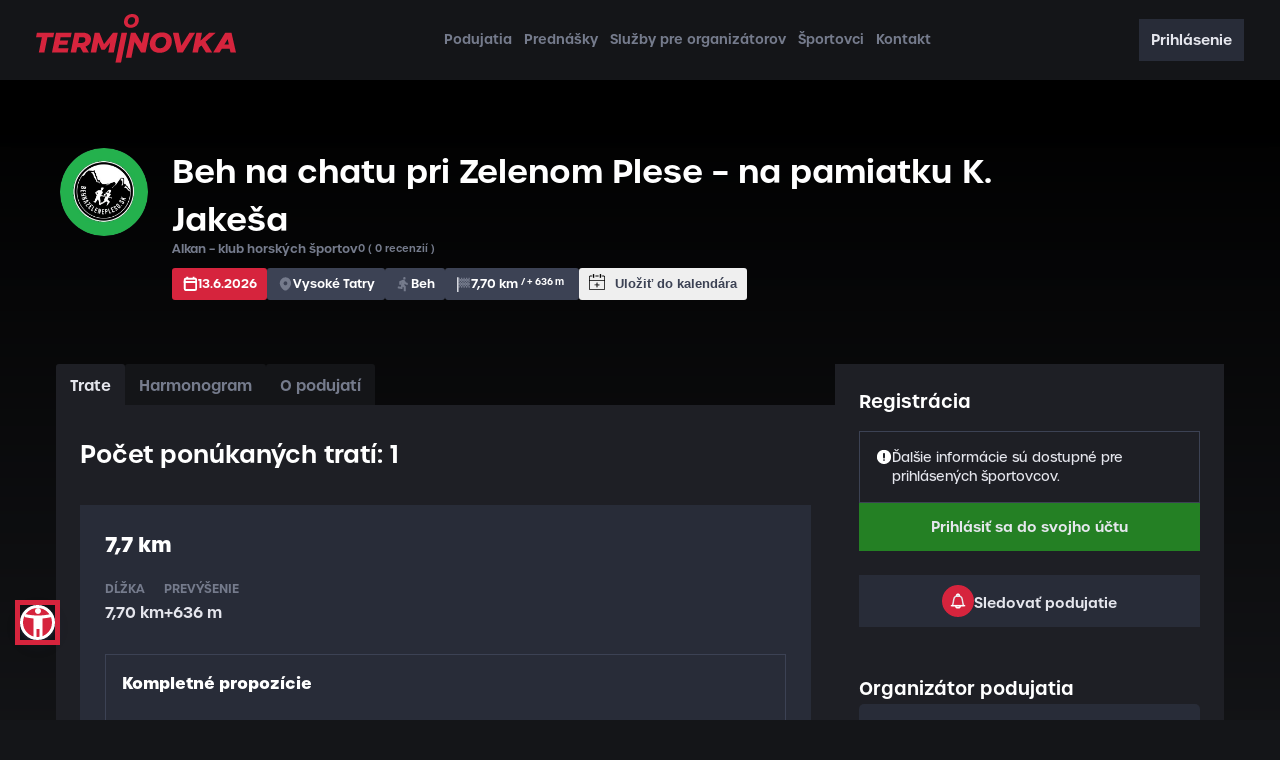

--- FILE ---
content_type: text/html; charset=UTF-8
request_url: https://www.terminovka.sk/podujatie/beh-na-chatu-pri-zelenom-plese-na-pamiatku-k-jakesa
body_size: 15809
content:
<!DOCTYPE html>
<html lang="sk">
<head>
  <meta http-equiv="Content-Type" content="text/html; charset=utf-8"/>
  <meta name="viewport" content="width=device-width, initial-scale=1, minimum-scale=1 ,maximum-scale=1"/>

  
                                
    <meta name="title" content="Beh na chatu pri Zelenom Plese – na pamiatku K. Jakeša 13.6.2026 Vysoké Tatry" />
    <meta property="og:title" content="Beh na chatu pri Zelenom Plese – na pamiatku K. Jakeša 13.6.2026 Vysoké Tatry" />
    <meta property="twitter:title" content="Beh na chatu pri Zelenom Plese – na pamiatku K. Jakeša 13.6.2026 Vysoké Tatry" />

    <meta name="description" content="Alkan – klub horských športov - Vysoké Tatry (Tatranské Matliare, Kežmarská Biela voda, pri zastávke SAD). 7,7 km" />
    <meta property="og:description" content="Alkan – klub horských športov - Vysoké Tatry (Tatranské Matliare, Kežmarská Biela voda, pri zastávke SAD). 7,7 km" />
    <meta property="twitter:description" content="Alkan – klub horských športov - Vysoké Tatry (Tatranské Matliare, Kežmarská Biela voda, pri zastávke SAD). 7,7 km" />

    <meta property="twitter:card" content="summary_large_image" />
    <meta property="og:image" content="https://www.terminovka.sk/images/thumbnails/events/beh-na-chatu-pri-zelenom-plese-na-pamiatku-k-jakesa-784e4079.jpg" />
    <meta property="twitter:image" content="https://www.terminovka.sk/images/thumbnails/events/beh-na-chatu-pri-zelenom-plese-na-pamiatku-k-jakesa-784e4079.jpg" />

    <link rel="canonical" href="https://www.terminovka.sk/podujatie/beh-na-chatu-pri-zelenom-plese-na-pamiatku-k-jakesa">

    <meta property="og:url" content="https://www.terminovka.sk/podujatie/beh-na-chatu-pri-zelenom-plese-na-pamiatku-k-jakesa" />
    <meta property="twitter:url" content="https://www.terminovka.sk/podujatie/beh-na-chatu-pri-zelenom-plese-na-pamiatku-k-jakesa" />
  

  
  <link rel="icon" type="image/x-icon" href="/favicon.ico">

        <link rel="stylesheet" href="https://use.typekit.net/jvf4vhu.css">
    <link rel="stylesheet" href="/build/external-packages/datepicker.min.css">

    <link rel="stylesheet" href="/build/app.b18a90d0.css" integrity="sha384-W2yCjIR42P/8CK5PQPSFjpcKsbRpqZisUwmezThapIfXpI/11aX4mc/E/0bpE3Ko">
  
  

  
  <link rel="stylesheet" href="/build/external-packages/leaflet.css">
  <link rel="stylesheet" href="https://cdnjs.cloudflare.com/ajax/libs/lightgallery/2.7.2/css/lightgallery.min.css" integrity="sha512-F2E+YYE1gkt0T5TVajAslgDfTEUQKtlu4ralVq78ViNxhKXQLrgQLLie8u1tVdG2vWnB3ute4hcdbiBtvJQh0g==" crossorigin="anonymous" referrerpolicy="no-referrer" />
  <link rel="stylesheet" href="https://cdnjs.cloudflare.com/ajax/libs/lightgallery/2.7.2/css/lg-share.css" type="text/css" />

  
        <script src="https://cdn.jsdelivr.net/npm/tail.select.js@0.5.22/js/tail.select.min.js"></script>
    <script src="/build/external-packages/datepicker.min.js"></script>

    <script src="/build/runtime.a7622089.js" defer integrity="sha384-V6SodfEeP/9x3U0lZudzyf2siYr235HKpNPRMMcyVCxTJFsBL7jQ+WbqnAUi5sUg"></script><script src="/build/423.d7805e14.js" defer integrity="sha384-t9lAM/PAxi5wuHfwAtU66H05Qf9DepW94Yx4uhNCnASNnDBrs/jqPg1dWj9kZzTr"></script><script src="/build/547.c6979bae.js" defer integrity="sha384-jpVfV1J4mTldi2+SLs10j/BShIZGrDTh1sn2DvasdlOQr/W2NrhysocAL2D/DJ76"></script><script src="/build/555.3a66d205.js" defer integrity="sha384-I+aDheJehoWCB5gUUEDqfSzK8ABqFBhuEMTELSle2IRWmedbOqjNXH5bcXwxWToD"></script><script src="/build/39.059d4148.js" defer integrity="sha384-pn4vV6RqiJEIQw2Iw/dgVe3+heI6LwFg9T8OEBkk9buFwYw9514uSkq2BAFmkSAW"></script><script src="/build/702.ad107334.js" defer integrity="sha384-pyTHaKnbWzE10EVgpPHNkkztw5oHRPhMcKqNxDPbBN/n8iNZCEWc5qFS1pIvjdbF"></script><script src="/build/362.2a79c3d6.js" defer integrity="sha384-3fehC9ytK9NbpFCrrnjeh/JSEL/sc4WDfPo7zsGsbT3tu16lQlyzPvhOUmzI/snr"></script><script src="/build/732.98628465.js" defer integrity="sha384-Xlm0rndEw19hSRq+qQtBp5ClA4aJWQrQJSAqdaI1VtvCbv6Y3AX8sAzLCu2Kt2td"></script><script src="/build/53.200ebf4f.js" defer integrity="sha384-Zsyf5pwbQAkb7AN41dpJOuf0s5pwQg+ti/OcmBtgAUXqxvf04boWKGsQJgvcve8D"></script><script src="/build/551.96b384ef.js" defer integrity="sha384-YuKrwcoj0zDyBEMU6la7Rc4i6VFyMr+1SOCEEs0tiita66d3NTsowjvzfA58jCL7"></script><script src="/build/617.fd119704.js" defer integrity="sha384-V7ZpmLbruz15RdFcaK7hiV7X88vpgyb4qpAMJ3pkslbNJauMQPDc2kxe6QdYZFcE"></script><script src="/build/456.7e37127e.js" defer integrity="sha384-OG1OYrOV4ZXv32/ZEqTcPXBkNRu7ylpp310h0iBOpfm3KOOnqaEDSNDhjDHecPVI"></script><script src="/build/app.fc61d7bc.js" defer integrity="sha384-N9G2Hw+CCzMCUprXXBKzEKipo8CRZEku977fRibO9ON3stDLV8Z/mk7FcbNvxEL3"></script>
    <script src="/build/frontend-js_global.75f3613a.js" defer integrity="sha384-GA3aET6AsiydNKdoqfRftInjLnSioxGu+imrCPBtQ6NqHjOmIdcy4a4QQMiBLR76"></script>
  

  
  <script src="/build/external-packages/leaflet.js" defer></script>
  <script src="/build/external-packages/gpx.min.js" defer></script>
  <script src="/build/external-packages/leaflet.polylineDecorator.js" defer></script>

  <script src="/build/988.a0d76353.js" defer integrity="sha384-6Lfr863Ao5MOmeMd9MmKkyjeFTIpFdRUti8PwhNUilrumes89efTDqdQl0UBvjnj"></script><script src="/build/19.0469bf82.js" defer integrity="sha384-qBh6zqgfXcxB799uq4EZBLukbLmwuMufsQqNrD98xj1UugoIrs9qJHumlJ0k73VF"></script><script src="/build/react-component_event-detail-registration.9205802f.js" defer integrity="sha384-pLcfDr9QwRibwfRav/nTWoksU3TO6Ao98WlpJMN7tg60gMrxtoaHFLs0L9e2rJ0X"></script>
  <script src="/build/react-component_event-detail-countdown.10583812.js" defer integrity="sha384-r2IaTX6OWceGAv05O3I2keYxsqYUTGdDJXgG1OczCxvXNkph/98cT5HAWPJCCI0U"></script>
  <script src="/build/93.d9356ec4.js" defer integrity="sha384-I878Gu/+AiJH8WvfGlkIeNTQEn8JuVuKwViuxk3NoDE/ySokDQ0c7DYivMyv9AhL"></script><script src="/build/react-component_event-detail-track-elevation-chart.dd428633.js" defer integrity="sha384-mabR2oFZtoFkEH83iLaF8JRUfestZumx59Qzl0lFi7FoXAlhB3pVYAp8lYvBO5fc"></script>
  <script src="/build/705.29573b41.js" defer integrity="sha384-ksBZdf+XPJVS7e2bHDYRNP5MEfZ3gXHzDy6qMC1VHH3KyZbGyY+9IHs1+U/NSNYG"></script><script src="/build/react-component_event-detail-additional-gallery.06b4b965.js" defer integrity="sha384-I4VyYWwmEjY6FQE+7AscRa5DoY/Dxy6hs7OBEi09ND2JlpQXk1HaHqJAMNN8999a"></script>
  <script src="/build/react-component_event-detail-main-gallery.b49c7b9d.js" defer integrity="sha384-b/B4xAHEAfSla8iXzMmyl5nTzXqWBbOC32xF0UprU1gHii3ei6J5D0xvNerpHiR7"></script>
  <script src="/build/frontend-js_gallery.c2a071f0.js" defer integrity="sha384-r28dLnL1EnFqcv4Vhx+OxNwj3r9/qv0/G1HaLs0M5ei52bBn9Kwb4uCQxjKlZmtG"></script>
  <script src="/build/163.bebe73f6.js" defer integrity="sha384-R+UgtLR+7UO8cyXyXP8eALGNCuXEe7gxOXJFbIGlAlZ0d8Y7eAAqypaiZ/Hshplw"></script><script src="/build/frontend-js_event.722b0c77.js" defer integrity="sha384-jnc10jShdUV4c5h9Tp50TQt37pAQfLA6XCq6MFYqTV4Uh0gF+IX8umIlpz6rb4UZ"></script>
  

      <!-- Google Tag Manager -->
    <script>(function (w, d, s, l, i) {
        w[l] = w[l] || [];
        w[l].push({
          'gtm.start':
            new Date().getTime(), event: 'gtm.js'
        });
        var f = d.getElementsByTagName(s)[0],
          j = d.createElement(s), dl = l != 'dataLayer' ? '&l=' + l : '';
        j.async = true;
        j.src =
          'https://www.googletagmanager.com/gtm.js?id=' + i + dl;
        f.parentNode.insertBefore(j, f);
      })(window, document, 'script', 'dataLayer', 'GTM-TC376RF');</script>
    <!-- End Google Tag Manager -->

    <!-- Start cookieyes banner -->
    <script id="cookieyes" type="text/javascript" src="https://cdn-cookieyes.com/client_data/24a33715a4805b221a35c8b9/script.js"></script>
    <!-- End cookieyes banner -->
  </head>
<body id="event-single" data-inactive-tab-alert>

<div  data-controller="live" data-live-name-value="AnnouncementBarComponent" data-live-url-value="/_components/AnnouncementBarComponent" id="live-722298904-0" data-live-props-value="{&quot;announcement&quot;:null,&quot;@attributes&quot;:{&quot;id&quot;:&quot;live-722298904-0&quot;},&quot;@checksum&quot;:&quot;d27uCt5Vu9S0wI5KiIekitMC2h7DXy48J9xchPs0qHU=&quot;}"
            data-action="live:appear->live#$render" loading="lazy"
    >
                                                </div>


<!-- Google Tag Manager -->
<noscript>
  <iframe title="771e8111-71ce-4fb0-9e81-1171ce4fb042" src="https://www.googletagmanager.com/ns.html?id=GTM-TC376RF"
          height="0" width="0" style="display:none;visibility:hidden"></iframe>
</noscript>
<!-- End Google Tag Manager -->

<div id="root"></div>

<header>
      <div class="header">

    <div class="header__container">

        <a class="header__logo" href="https://www.terminovka.sk/">
            <img class="header__logo__img" alt="logo" width="200" height="48" src="/build/images/brand/logo-full-red.2093c986.svg">
        </a>

        <nav class="header__nav">
            <ul class="header__nav__list">
                <li class="header__nav__list__item">
                    <a class="header__nav__list__item__link " href="https://www.terminovka.sk/">Podujatia</a>
                </li>
                 <li class="header__nav__list__item">
                    <a class="header__nav__list__item__link " href="/prednasky" >Prednášky</a>
                </li>
                <li class="header__nav__list__item">
                    <a class="header__nav__list__item__link " href="/o-nas/organizatori" >Služby pre organizátorov</a>
                </li>
                <li class="header__nav__list__item">
                    <a class="header__nav__list__item__link " href="/o-nas/sportovci" >Športovci</a>
                </li>
                <li class="header__nav__list__item">
                    <a class="header__nav__list__item__link " href="/kontakt" >Kontakt</a>
                </li>

                                            </ul>
        </nav>

        <div class="header__right"> 

            <div  data-controller="live" data-live-name-value="HeaderUserSection" data-live-url-value="/_components/HeaderUserSection" id="live-267347386-0" data-live-props-value="{&quot;@attributes&quot;:{&quot;id&quot;:&quot;live-267347386-0&quot;},&quot;@checksum&quot;:&quot;5AZB38RNtpGT9+hetCBgdCPjf009RpDdydkEk9XMh00=&quot;}"
            data-action="live:appear->live#$render" loading="lazy"
    >
                                                </div>


            <div onclick="toogleMobileMenu(this)" class="header__right__menu">
                <p class="header__right__menu__text">Menu</p>
                <div class="header__right__menu__icon">
                    <span></span>
                    <span></span>
                    <span></span>
                </div>
            </div>

        </div>

        

        <div id="mobile-menu" class="header__mobile">

            <div onClick="toogleMobileMenu()" class="header__mobile__menu">
                <p class="header__mobile__menu__text">Zavrieť</p>
                <div class="header__mobile__menu__icon">
                    <span></span>
                    <span></span>
                    <span></span>
                </div>
            </div>

            <nav class="header__mobile__nav">
                <ul class="header__mobile__nav__list">
                    <li class="header__mobile__nav__list__item header__mobile__nav__list__item--label">Stránky</li>
                    <li class="header__mobile__nav__list__item"><a
                                class="header__nav__list__item__link "
                                href="https://www.terminovka.sk/">Podujatia</a></li>
                     <li class="header__mobile__nav__list__item"><a
                                class="header__nav__list__item__link "
                                href="https://www.terminovka.sk/prednasky">Prednášky</a></li>
                     <li class="header__mobile__nav__list__item"><a
                                class="header__nav__list__item__link "
                                href="https://www.terminovka.sk/o-nas/organizatori">Služby pre organizátorov</a></li>
                    <li class="header__mobile__nav__list__item"><a
                                class="header__nav__list__item__link "
                                href="https://www.terminovka.sk/o-nas/sportovci">Športovci</a></li>
                    <li class="header__mobile__nav__list__item"><a
                                class="header__nav__list__item__link "
                                href="https://www.terminovka.sk/o-nas">O nás</a></li>
                    <li class="header__mobile__nav__list__item"><a
                                class="header__nav__list__item__link "
                                href="https://www.terminovka.sk/kontakt">Kontakt</a></li>
                                                                            </ul>
            </nav>

          <div  data-controller="live" data-live-name-value="HeaderMobileUserSection" data-live-url-value="/_components/HeaderMobileUserSection" id="live-3846587021-0" data-live-props-value="{&quot;@attributes&quot;:{&quot;id&quot;:&quot;live-3846587021-0&quot;},&quot;@checksum&quot;:&quot;7f\/fcj71fmUWj2Z7dEizmLW4254E7F\/RG1gSd2ZLyzI=&quot;}"
            data-action="live:appear->live#$render" loading="lazy"
    >
                                                </div>


            <div class="header__mobile__socials">
                <a target="_blank" class="header__mobile__socials__link" href="https://www.instagram.com/terminovkask">
                    <svg width="24" height="24" viewBox="0 0 24 24" fill="none" xmlns="http://www.w3.org/2000/svg">
                        <path class="bg"
                              d="M3 7C3 4.79086 4.79086 3 7 3H17C19.2091 3 21 4.79086 21 7V17C21 19.2091 19.2091 21 17 21H7C4.79086 21 3 19.2091 3 17V7Z"
                              fill="#282C38"/>
                        <path fill-rule="evenodd" clip-rule="evenodd"
                              d="M17.5 7.5C18.0523 7.5 18.5 7.05228 18.5 6.5C18.5 5.94772 18.0523 5.5 17.5 5.5C16.9477 5.5 16.5 5.94772 16.5 6.5C16.5 7.05228 16.9477 7.5 17.5 7.5ZM10 12C10 10.8954 10.8954 10 12 10C13.1046 10 14 10.8954 14 12C14 13.1046 13.1046 14 12 14C10.8954 14 10 13.1046 10 12ZM12 8C9.79086 8 8 9.79086 8 12C8 14.2091 9.79086 16 12 16C14.2091 16 16 14.2091 16 12C16 9.79086 14.2091 8 12 8Z"
                              fill="#ffffff"/>
                    </svg>
                </a>
                <a target="_blank" class="header__mobile__socials__link" href="https://invite.viber.com/?g2=AQB0g%2FOz4RHxCVAilCr9%2FVpLi%2BEBnImsVyQcQ58SD7kL7dER6iwhOA5tS%2B5WaQrG">
                    <svg width="24" height="24" viewBox="0 0 24 24" fill="none" xmlns="http://www.w3.org/2000/svg">
                        <path class="bg"
                              d="M3 7C3 4.79086 4.79086 3 7 3H17C19.2091 3 21 4.79086 21 7V17C21 19.2091 19.2091 21 17 21H7C4.79086 21 3 19.2091 3 17V7Z"
                              fill="#282C38"/>
                        <path d="M16.9966 12.7261C16.6777 15.1649 14.7965 15.319 14.4499 15.4244C14.3023 15.4692 12.9303 15.7929 11.2059 15.6857L9.3365 17.6046L9.33453 15.3933L9.31973 15.3897C6.80855 14.7282 6.89305 12.2483 6.92132 10.9467C6.9496 9.64504 7.20736 8.57853 7.97373 7.86132C9.34965 6.67908 12.1847 6.85571 12.1847 6.85571C14.5788 6.86576 15.7266 7.54916 15.9925 7.77818C16.8756 8.49569 17.3257 10.2118 16.9966 12.7258M16.6458 7.16939C16.3312 6.8953 15.0605 6.02034 12.23 6.00847C12.23 6.00847 8.89266 5.81752 7.26555 7.23304C6.35978 8.09217 6.04119 9.34872 6.00733 10.9074C5.97412 12.4664 5.93007 15.3863 8.8989 16.1788L8.90153 16.1794L8.89989 17.3878C8.89989 17.3878 8.88115 17.8772 9.22044 17.9768C9.63141 18.0977 9.8724 17.7258 10.265 17.3251C10.4806 17.1052 10.7775 16.7821 11.0014 16.5351C13.0319 16.6962 14.5936 16.3265 14.7708 16.2719C15.1811 16.1456 17.501 15.8639 17.8781 12.9439C18.2673 9.93284 17.6893 8.02882 16.6452 7.1697"
                              fill="#ffffff"/>
                        <path d="M14.6737 13.0898C14.6737 13.0898 14.3247 12.7889 14.1547 12.6595C13.9944 12.5377 13.7388 12.3741 13.596 12.2907C13.3398 12.143 13.0779 12.2359 12.9697 12.3808L12.7452 12.6729C12.6301 12.8209 12.4529 12.7959 12.4061 12.7865C12.0743 12.7024 11.7214 12.4926 11.3604 12.1393C10.9951 11.7827 10.7739 11.4103 10.6953 11.0232L10.6895 10.9976C10.6681 10.8386 10.6947 10.7649 10.7589 10.6565L10.7709 10.6465C10.9225 10.5039 11.2037 10.3303 11.2414 10.1653C11.352 9.8784 10.8722 9.27997 10.8035 9.1746C10.8035 9.1746 10.4545 8.70773 10.3306 8.6188C10.1965 8.50612 9.98916 8.44186 9.77971 8.5719L9.76916 8.57982C9.16793 8.99095 8.95004 9.22728 9.00941 9.57995L9.04045 9.72186C9.34544 10.6934 9.93431 11.7288 10.8122 12.651C11.6808 13.5616 12.6204 14.107 13.5462 14.485C13.7867 14.5657 14.0363 14.4962 14.2921 14.2751L14.2963 14.2718C14.4925 14.0866 14.6477 13.8883 14.7638 13.6761L14.765 13.6718C14.8777 13.4474 14.8397 13.2348 14.6737 13.0901"
                              fill="#ffffff"/>
                        <path d="M13.2319 10.9626C13.1954 10.9626 13.1647 10.9327 13.1629 10.8946C13.1508 10.6428 13.0836 10.45 12.9631 10.3212C12.8434 10.1933 12.6638 10.122 12.4299 10.1089C12.392 10.1068 12.3624 10.073 12.3645 10.0334C12.3667 9.99379 12.3989 9.96364 12.4375 9.96547C12.7075 9.9807 12.9176 10.0666 13.0625 10.2216C13.2069 10.376 13.287 10.5998 13.3009 10.8873C13.3027 10.9269 13.2732 10.9601 13.2352 10.9622H13.2316"
                              fill="#ffffff"/>
                        <path d="M13.9172 11.2004H13.9154C13.8774 11.1992 13.8473 11.1666 13.8479 11.127C13.8584 10.6437 13.7189 10.235 13.4326 9.91188C13.2901 9.75077 13.1171 9.62317 12.9176 9.53302C12.7178 9.44288 12.4851 9.38715 12.2265 9.36735C12.1885 9.3643 12.1596 9.32989 12.1626 9.29091C12.1653 9.25132 12.1985 9.22147 12.2365 9.22452C12.7886 9.26655 13.2256 9.46511 13.5351 9.81534C13.8461 10.1662 13.998 10.609 13.9868 11.1304C13.9856 11.1693 13.9549 11.2004 13.9175 11.2004"
                              fill="#ffffff"/>
                        <path d="M14.6188 11.4843C14.5808 11.4843 14.5498 11.4526 14.5495 11.4133C14.5461 10.986 14.4826 10.5996 14.3596 10.2642C14.2372 9.93138 14.0528 9.63871 13.8114 9.39447C13.5694 9.15053 13.2943 8.96475 12.9938 8.84141C12.6924 8.71777 12.3567 8.65412 11.9957 8.65138C11.9577 8.65107 11.9266 8.61879 11.9269 8.5792C11.9272 8.53961 11.9583 8.50824 11.9963 8.50824H11.9966C12.7545 8.51403 13.3973 8.77746 13.9081 9.29214C14.1643 9.5507 14.3599 9.86073 14.4892 10.2137C14.6179 10.5645 14.6848 10.9681 14.6881 11.4124C14.6884 11.452 14.6577 11.4843 14.6194 11.4846H14.6188V11.4843Z"
                              fill="#ffffff"/>
                    </svg>
                </a>
                <a target="_blank" class="header__mobile__socials__link" href="https://www.facebook.com/profile.php?id=100067085184112">
                    <svg width="22" height="22" viewBox="0 0 26 26" fill="none" xmlns="http://www.w3.org/2000/svg">
                        <path class="bg"
                              d="M12 22C17.5228 22 22 17.5228 22 12C22 6.47715 17.5228 2 12 2C6.47715 2 2 6.47715 2 12C2 17.5228 6.47715 22 12 22Z"
                              fill="#282C38"/>
                        <path d="M13 21.9506C12.6711 21.9833 12.3375 22 12 22C11.6625 22 11.3289 21.9833 11 21.9506V14H10C9.44772 14 9 13.5523 9 13C9 12.4477 9.44772 12 10 12H11V10C11 8.34315 12.3431 7 14 7H15C15.5523 7 16 7.44772 16 8C16 8.55228 15.5523 9 15 9H14C13.4477 9 13 9.44772 13 10V12H15C15.5523 12 16 12.4477 16 13C16 13.5523 15.5523 14 15 14H13V21.9506Z"
                              fill="#ffffff"/>
                    </svg>
                </a>
                <a target="_blank" class="header__mobile__socials__link" href="https://www.youtube.com/@TerminovkaSK">
                    <svg width="24" height="24" viewBox="0 0 24 24" fill="none" xmlns="http://www.w3.org/2000/svg">
                        <rect x="8" y="7" width="9" height="10" fill="#D9D9D9"/>
                        <path class="bg" fill-rule="evenodd" clip-rule="evenodd" d="M1 8.5C1 6.29086 2.79086 4.5 5 4.5H19C21.2091 4.5 23 6.29086 23 8.5V15.5C23 17.7091 21.2091 19.5 19 19.5H5C2.79086 19.5 1 17.7091 1 15.5V8.5ZM9.53819 7.61302C9.86892 7.44082 10.268 7.46694 10.5735 7.68077L15.5735 11.1808C15.8408 11.3679 16 11.6737 16 12C16 12.3263 15.8408 12.6321 15.5735 12.8192L10.5735 16.3192C10.268 16.5331 9.86892 16.5592 9.53819 16.387C9.20746 16.2148 9 15.8729 9 15.5V8.5C9 8.12712 9.20746 7.78522 9.53819 7.61302Z" fill="#D6243D"/>
                    </svg>
                </a>
                <a target="_blank" class="header__mobile__socials__link" href="https://chat.whatsapp.com/GYxHZoS20V0GzARI4kdLYF">
                    <svg xmlns="http://www.w3.org/2000/svg" width="24" height="24" viewBox="0 0 24 24" fill="none">
                        <g clip-path="url(#clip0_7904_18260)">
                            <path class="bg" d="M18.3 3H5.7C4.20883 3 3 4.20883 3 5.7V18.3C3 19.7912 4.20883 21 5.7 21H18.3C19.7912 21 21 19.7912 21 18.3V5.7C21 4.20883 19.7912 3 18.3 3Z" fill="#D9D9D9"/>
                            <path d="M14.6394 12.8209C14.618 12.8106 13.8161 12.4157 13.6736 12.3644C13.6154 12.3436 13.5531 12.3232 13.4868 12.3232C13.3785 12.3232 13.2875 12.3771 13.2167 12.4831C13.1366 12.6022 12.8941 12.8857 12.8191 12.9703C12.8093 12.9815 12.796 12.9949 12.788 12.9949C12.7808 12.9949 12.6567 12.9438 12.6191 12.9274C11.7589 12.5538 11.1059 11.6552 11.0164 11.5036C11.0036 11.4818 11.0031 11.4719 11.003 11.4719C11.0061 11.4604 11.035 11.4314 11.05 11.4164C11.0936 11.3732 11.141 11.3163 11.1867 11.2612C11.2084 11.235 11.2301 11.2089 11.2515 11.1843C11.3179 11.107 11.3475 11.047 11.3817 10.9775L11.3997 10.9414C11.4834 10.775 11.4119 10.6347 11.3888 10.5894C11.3698 10.5514 11.0312 9.73423 10.9952 9.64837C10.9087 9.44119 10.7943 9.34473 10.6353 9.34473C10.6206 9.34473 10.6353 9.34473 10.5735 9.34733C10.4981 9.35051 10.088 9.40451 9.9066 9.51883C9.71427 9.64008 9.38892 10.0266 9.38892 10.7063C9.38892 11.318 9.77713 11.8957 9.94381 12.1153C9.94795 12.1209 9.95556 12.1321 9.9666 12.1483C10.6049 13.0805 11.4007 13.7713 12.2073 14.0936C12.984 14.4038 13.3517 14.4397 13.5608 14.4397H13.5608C13.6487 14.4397 13.719 14.4328 13.781 14.4267L13.8204 14.4229C14.0887 14.3991 14.6782 14.0936 14.8123 13.7209C14.918 13.4274 14.9458 13.1067 14.8756 12.9903C14.8274 12.9112 14.7445 12.8713 14.6394 12.8209Z" fill="white"/>
                            <path d="M12.0976 6.5C9.11849 6.5 6.69478 8.9055 6.69478 11.8623C6.69478 12.8186 6.95071 13.7547 7.43553 14.574L6.50756 17.3113C6.49028 17.3623 6.50313 17.4188 6.54088 17.4572C6.56813 17.485 6.6051 17.5 6.64285 17.5C6.65731 17.5 6.67188 17.4978 6.6861 17.4933L9.54039 16.5863C10.3215 17.0036 11.2042 17.2239 12.0977 17.2239C15.0765 17.2239 17.5 14.8187 17.5 11.8623C17.5 8.9055 15.0765 6.5 12.0976 6.5ZM12.0976 16.1069C11.257 16.1069 10.4427 15.8642 9.74278 15.4049C9.71924 15.3894 9.69192 15.3815 9.66442 15.3815C9.64989 15.3815 9.63532 15.3837 9.62114 15.3882L8.19131 15.8427L8.65289 14.481C8.66781 14.4369 8.66035 14.3883 8.63285 14.3507C8.09985 13.6224 7.8181 12.762 7.8181 11.8623C7.8181 9.52143 9.73789 7.617 12.0976 7.617C14.457 7.617 16.3766 9.52143 16.3766 11.8623C16.3766 14.2028 14.4571 16.1069 12.0976 16.1069Z" fill="white"/>
                        </g>
                        <defs>
                            <clipPath id="clip0_7904_18260">
                                <rect width="18" height="18" fill="white" transform="translate(3 3)"/>
                            </clipPath>
                        </defs>
                    </svg>
                </a>
                <a target="_blank" class="header__mobile__socials__link" href="https://strava.app.link/rcrPNDaStSb">
                    <svg xmlns="http://www.w3.org/2000/svg" width="24" height="24" viewBox="0 0 24 24" fill="none">
                        <g clip-path="url(#clip0_7904_18253)">
                            <path class="bg" d="M18.3 3H5.7C4.20883 3 3 4.20883 3 5.7V18.3C3 19.7912 4.20883 21 5.7 21H18.3C19.7912 21 21 19.7912 21 18.3V5.7C21 4.20883 19.7912 3 18.3 3Z" fill="#D9D9D9"/>
                            <path d="M7.21875 13.125L11.1562 4.96875L15.0938 13.125H12.5625L11.1562 9.75L9.75 13.125H7.21875Z" fill="white"/>
                            <path d="M12.8438 13.125L13.9688 15.6562L15.0938 13.125H16.7812L13.9688 19.0312L11.1562 13.125H12.8438Z" fill="white" fill-opacity="0.5"/>
                        </g>
                        <defs>
                            <clipPath id="clip0_7904_18253">
                            <rect width="18" height="18" fill="white" transform="translate(3 3)"/>
                            </clipPath>
                        </defs>
                    </svg>
                </a>
            </div>

        </div>
        <div class="header__mobile-outside"></div>

    </div>

</div>
  </header>

<main>
  
  <div class="container">

    <div class="event-single-heading">
  <div class="event">
              <div class="event__img">
                  <img class="event__img__image" alt="" width="320" src="https://www.terminovka.sk/media/cache/organizer_logo/beh-na-chatu-pri-zelenom-plese-6837150fe7a59634799708.png">
                <p class="event__img__mobile-heading">Beh na chatu pri Zelenom Plese – na pamiatku K. Jakeša</p>
      </div>
        <div class="event__info">

      <h1 class="event__heading">Beh na chatu pri Zelenom Plese – na pamiatku K. Jakeša</h1>
      <h3 class="event__organizer">Alkan – klub horských športov</h3>

      <div class="event__reviews" style="display: flex; align-items: center; gap: 8px;">
                                <div class="event__reviews__stars">
                          </div>
          
          <p class="event__reviews__text">0 ( 0 recenzií )</p>
      </div>

              <div class="event-info-tags">
          <div class="event-info-tag event-info-tag--date">
            <img class="event-info-tag__icon" alt="" width="16" src="/build/images/icons/event-tag-calendar.34f9425b.svg">
            <p class="event-info-tag__text">13.6.2026</p>
          </div>
          <div class="event-info-tag">
            <img class="event-info-tag__icon" alt="" width="16" src="/build/images/icons/event-tag-location.ab131d69.svg">
            <p class="event-info-tag__text">Vysoké Tatry</p>
          </div>
                                                            <div class="event-info-tag">
                <img class="event-info-tag__icon" alt="" width="16" src="/build/images/icons/event-tag-type.6c5dd2ee.svg">
                <p class="event-info-tag__text">Beh</p>
              </div>
                                                          <div class="event-info-tag">
                <img class="event-info-tag__icon" alt="" width="16" src="/build/images/icons/event-tag-flag.a95c75e2.svg">
                <p class="event-info-tag__text">
                                      7,70 km
                                                                            <sup>
                      /
                                              +
                                            636 m
                    </sup>
                                                        &nbsp;
                                  </p>
              </div>
                                
                                
                      <div>
    <add-to-calendar-button
        identifier="event_add_to_calendar"
        name="Beh na chatu pri Zelenom Plese – na pamiatku K. Jakeša"
        description="Alkan – klub horských športov - Vysoké Tatry (Tatranské Matliare, Kežmarská Biela voda, pri zastávke SAD). 7,7 km"
        label="Uložiť do kalendára"
        location="Vysoké Tatry"
        startDate="2026-06-13"
        timeZone="Europe/Bratislava"
        options="'Apple','Google','Microsoft365'"
        customCss="/build/css/calendar-button-style-0527b955.css"
        listStyle="modal"
        hideRichData="true"
    ></add-to-calendar-button>

    <script id="atcb-schema-atcb-btn-event_add_to_calendar" type="application/ld+json">
        {
  "@context": "https://schema.org",
  "@type": "Event",
  "eventStatus": "https://schema.org/EventScheduled",
  "name": "Beh\u0020na\u0020chatu\u0020pri\u0020Zelenom\u0020Plese\u0020\u2013\u0020na\u0020pamiatku\u0020K.\u0020Jake\u0161a",
  "description": "Alkan\u0020\u2013\u0020klub\u0020horsk\u00FDch\u0020\u0161portov\u0020\u002D\u0020Vysok\u00E9\u0020Tatry\u0020\u0028Tatransk\u00E9\u0020Matliare,\u0020Ke\u017Emarsk\u00E1\u0020Biela\u0020voda,\u0020pri\u0020zast\u00E1vke\u0020SAD\u0029.\u00207,7\u0020km",
  "startDate": "2026\u002D06\u002D13",
  "endDate": "2026\u002D06\u002D13",
  "location": {
    "@type": "Place",
    "name": "Tatransk\u00E9\u0020Matliare,\u0020Ke\u017Emarsk\u00E1\u0020Biela\u0020voda,\u0020pri\u0020zast\u00E1vke\u0020SAD",
    "address": {
      "@type": "PostalAddress",
      "addressLocality": "Vysok\u00E9\u0020Tatry",
      "addressCountry": "SK"
    }
  },
  "eventAttendanceMode": "https://schema.org/OfflineEventAttendanceMode",
  "image": [
      ],
  "performer": {
    "@type": "PerformingGroup",
    "name": "Športovci"
  }
      ,
    "organizer": {
        "@type": "Organization",
        "name": "Alkan\u0020\u2013\u0020klub\u0020horsk\u00FDch\u0020\u0161portov",
        "url": "https\u003A\/\/www.terminovka.sk\/podujatie\/beh\u002Dna\u002Dchatu\u002Dpri\u002Dzelenom\u002Dplese\u002Dna\u002Dpamiatku\u002Dk\u002Djakesa"
    }
  }

    </script>
</div>                  </div>
          </div>
  </div>
  <div class="event-type-tags">
              </div>
</div>

    
    <section class="main-section main-section--sidebar">

      <div class="content">

     



  <div id="event-detail-registration--mobile"></div>

    <div class="detail-registration-mobile">
  <div class="detail-registration-outer  sidebar-widget-name__registration">
  <h4 class="detail-registration__heading">Registrácia</h4>

  
    <div  data-controller="live" data-live-name-value="EventRegistrationPanel" data-live-url-value="/_components/EventRegistrationPanel" id="live-2769388599-0" data-live-props-value="{&quot;eventId&quot;:69,&quot;id&quot;:&quot;event-detail-registration--custom-id--mobile&quot;,&quot;version&quot;:&quot;mobile&quot;,&quot;registrationExternal&quot;:false,&quot;registrationOpened&quot;:false,&quot;notCachedEvent&quot;:null,&quot;registrationFormTracks&quot;:null,&quot;@attributes&quot;:{&quot;id&quot;:&quot;live-2769388599-0&quot;},&quot;@checksum&quot;:&quot;PiqD\/xsHNAkvyqjmpJWO46YapHNlhe7mx6Y8qClheiE=&quot;}"
            data-action="live:appear->live#$render" loading="lazy"
    >
                                                </div>


                <div
  id="zoznam-ucastnikov-mobile"
  class="button-grey-icon modal-window--start"
  style="display:none"
  data-controller="participants-list"
  data-action="click->participants-list#open"
  data-participants-list-availability-url-value="/api/event/participants-availability/69"
  data-participants-list-content-url-value="/event/69/participants/mobile"
>
  Zoznam registrovaných

  <div class="modal-window">
    <div class="modal-window__content">
      <div class="tabs-table">
        <div class="modal-window--close"><img alt="" width="24" height="24" src="/build/images/icons/close-white.009d7f23.svg"/></div>
        <div class="participants-list-content" data-participants-list-target="content"></div>
      </div>
    </div>
  </div>
</div>

        <div data-fragment="/event/69/widgets/bell"></div>

      
</div>
</div>


  <div class="tabs event-tabs">
    <button class="tabs__link trate active" onclick="openTab(event, 'trate', 'event-tabs')">Trate</button>
          <button class="tabs__link harmonogram" onclick="openTab(event, 'harmonogram', 'event-tabs')">Harmonogram</button>
                  <button class="tabs__link o-podujati" onclick="openTab(event, 'o-podujati', 'event-tabs')">O podujatí</button>
        
        
        
    
  </div>

  <div class="accordion accordion--active" id="event-mobile-accordion-tracks">
    <h4 class="accordion__heading">
      <span class="accordion__heading__text">Trate podujatia</span>
      <img class="accordion__heading__icon" alt="" width="24" height="24" src="/build/images/icons/accordion-arrow-right-transparent.41979e47.svg">
    </h4>
    <div class="accordion__content">
      <div id="trate" class="event-tabs tabs__content" style="display: block;">
        <h2 class="tabs__content__heading">Počet ponúkaných tratí: 1</h2>
                <div id="track-edit-flags" data-url="/event/69/widgets/track-edit-flags" style="display:none"></div>
        <div class="event-tracks">
                      <div id="7-7-km" class="event-track event-track--active">
              <div class="event-track__info">
                <h3 class="event-track__info__heading">7,7 km</h3>
                <div class="event-type-tags">
                                                                      </div>
                <div class="event-track__info__boxes">
                  <div class="event-track__info__box">
                    <p class="event-track__info__box__heading">Dĺžka</p>
                    <p class="event-track__info__box__value">7,70 km</p>
                  </div>
                  <div class="event-track__info__box">
                    <p class="event-track__info__box__heading">Prevýšenie</p>
                    <p class="event-track__info__box__value">+636 m</p>
                  </div>
                                                    </div>
              </div>

              
              <div class="event-track__more">
                <div class="event-track__more__propositions">
                  <h5 class="event-track__more__propositions__heading">Kompletné propozície</h5>
                  <table class="event-track__more__propositions__table">
                    <tr>
                      <th>Dátum</th>
                      <td class="event-track__more__propositions__table__date">13.6.2026</td>
                    </tr>
                                          <tr>
                        <th>Čas štartu:</th>
                        <td>10:30 hod.</td>
                      </tr>
                                                                                  <tr>
                        <th>Miesto:</th>
                        <td>Vysoké Tatry (Tatranské Matliare, Kežmarská Biela voda, pri zastávke SAD)</td>
                      </tr>
                                                              <tr>
                        <th>Povrch:</th>
                        <td>
                                                      100% Les<br>
                                                  </td>
                      </tr>
                                                                                                                      </table>
                </div>

                
                
                
                                
                
                

              </div>
              <div class="event-track__bottom">
                <div class="event-track__bottom__buttons">

                                    
                                    
                                    <div class="track-edit-btn" data-track-id="4642"></div>

                </div>
              </div>
            </div>
                  </div>
      </div>
    </div>

  </div>

        <div class="accordion">
      <h4 class="accordion__heading">
        <span class="accordion__heading__text">Harmonogram</span>
        <img class="accordion__heading__icon" alt="" width="24" height="24" src="/build/images/icons/accordion-arrow-right-transparent.41979e47.svg">
      </h4>
      <div class="accordion__content">
        <div id="harmonogram" class="event-tabs tabs__content">
          <h2 class="tabs__content__heading">Časový harmonogram</h2>
          <table class="event-schedule">
                          <tr>
                <th>07:30 - 09:15</th>
                <td >prezentácia - Kežmarská Biela Voda</td>
              </tr>
                          <tr>
                <th>10:00</th>
                <td >hromadný štart</td>
              </tr>
                          <tr>
                <th>13:30</th>
                <td >vyhodnotenie - Chata pri Zelenom plese</td>
              </tr>
                      </table>
        </div>
      </div>
    </div>
  
    
        <div class="accordion">
      <h4 class="accordion__heading">
        <span class="accordion__heading__text">O podujatí</span>
        <img class="accordion__heading__icon" alt="" width="24" height="24" src="/build/images/icons/accordion-arrow-right-transparent.41979e47.svg">
      </h4>
      <div class="accordion__content">
        <div id="o-podujati" class="event-tabs tabs__content">
          <h2 class="tabs__content__heading">O podujatí</h2>
          <div class="event-about">
            <p>Beh na Chatu pri Zelenom plese je určený a vhodný najmä pre nadšencov, milovníkov športu, prírody, pre amatérskych i profesionálnych športovcov. Pre všetkých, ktorým pohyb v prírode dodáva väčší pocit šťastia a športové vyžitie sa stáva súčasťou ich cesty životom. Našou snahou je, aby každý s podobnou životnou filozofiou mohol počas svojej cesty okúsiť aj našu trasu Behu na Chatu pri Zelenom plese.</p><p>&nbsp;</p>
          </div>
        </div>
      </div>
    </div>
  
    

    
  
    
  <div class="report-mistake sidebar-widget-name__report-mistake">
    <div onclick="handleReportMistake(this)" class="report-mistake__heading">
      <img class="report-mistake__heading__icon" alt="" width="24" height="24" src="/build/images/icons/info-big.10d9153d.svg">
      <p class="report-mistake__heading__text">Vidíš nesprávnu informáciu? <br> Nahlás nám chybný údaj pri podujatí, alebo doplň chýbajúcu informáciu po kliknutí.</p>
    </div>
    <div class="report-mistake__content">

      <form name="form" method="post" action="/api/event/report/69" class="form report-mistake__content__form" data-controller="report-form" id="report-form">

      <div class="report-mistake__content__success hidden" data-report-form-target="flashMessage">
        <img class="report-mistake__content__success__icon" alt="" width="32" height="32" src="/build/images/icons/upload-success.4134fef6.svg">
        <h4 class="report-mistake__content__success__title">Odoslané</h4>
        <p class="report-mistake__content__success__text">Ďakujeme, že pomáhaš zlepšovať portál <a href="/">Terminovka.sk</a></p>
      </div>

      <div class="form__row"><label for="form_name" class="required">Meno</label><input type="text" id="form_name" name="form[name]" required="required" /></div>
      <div class="form__row"><label for="form_email" class="required">E-Mail</label><input type="email" id="form_email" name="form[email]" required="required" /></div>

      <div class="form__row"><label for="form_message" class="required">Popíš chybu, alebo doplnenie k podujatiu</label><textarea id="form_message" name="form[message]" required="required"></textarea></div>
      <div class="form__row">
        <button type="submit" id="form_submit" name="form[submit]" class="button-green" data-action="report-form#submit" data-report-form-target="submit">Odoslať informáciu</button>
      </div>
      <input type="hidden" id="form_eventId" name="form[eventId]" value="69" /><input type="hidden" id="form_captcha" name="form[captcha]" required="required" />

            <script type="text/javascript" nonce="">
            var recaptchaCallback_form_captcha = function() {
                grecaptcha.execute('6LcpX80lAAAAAGkSULWBdXBzmoc782KOw0IBSaPS', {action: 'event_reporting'}).then(function(token) {
                    document.getElementById('form_captcha').value = token;
                });
                setTimeout(recaptchaCallback_form_captcha, 100000);
            };
        </script>
        <script type="text/javascript" src="https://www.google.com/recaptcha/api.js?render=6LcpX80lAAAAAGkSULWBdXBzmoc782KOw0IBSaPS&hl=sk&onload=recaptchaCallback_form_captcha" async defer nonce=""></script><input type="hidden" id="form__token" name="form[_token]" data-controller="csrf-protection" value="a.QDM9ZDqXd2aPDCEETRmlauhUKNGJXM6iTgNwVERXxnM.c2lPMgLtOxfnIUhGKmHfKL5ibJrtJLzwETscbAcGiioRdAoqCto8HNZpSg" /></form>
    </div>
  </div>

</div>
      <aside class="sidebar">

  <div class="detail-registration-outer  sidebar-widget-name__registration">
  <h4 class="detail-registration__heading">Registrácia</h4>

  
    <div  data-controller="live" data-live-name-value="EventRegistrationPanel" data-live-url-value="/_components/EventRegistrationPanel" id="live-2769388599-0" data-live-props-value="{&quot;eventId&quot;:69,&quot;id&quot;:&quot;event-detail-registration--custom-id--desktop&quot;,&quot;version&quot;:&quot;desktop&quot;,&quot;registrationExternal&quot;:false,&quot;registrationOpened&quot;:false,&quot;notCachedEvent&quot;:null,&quot;registrationFormTracks&quot;:null,&quot;@attributes&quot;:{&quot;id&quot;:&quot;live-2769388599-0&quot;},&quot;@checksum&quot;:&quot;1XUFO2eJujuzvAZxO7m7YahX7hvp4YzHxTsVlh1aGlc=&quot;}"
            data-action="live:appear->live#$render" loading="lazy"
    >
                                                </div>


                <div
  id="zoznam-ucastnikov-desktop"
  class="button-grey-icon modal-window--start"
  style="display:none"
  data-controller="participants-list"
  data-action="click->participants-list#open"
  data-participants-list-availability-url-value="/api/event/participants-availability/69"
  data-participants-list-content-url-value="/event/69/participants/desktop"
>
  Zoznam registrovaných

  <div class="modal-window">
    <div class="modal-window__content">
      <div class="tabs-table">
        <div class="modal-window--close"><img alt="" width="24" height="24" src="/build/images/icons/close-white.009d7f23.svg"/></div>
        <div class="participants-list-content" data-participants-list-target="content"></div>
      </div>
    </div>
  </div>
</div>

        <div data-fragment="/event/69/widgets/bell"></div>

      
</div>

  <div  data-controller="live" data-live-name-value="ContestWidget" data-live-url-value="/_components/ContestWidget" id="live-2640223848-0" data-live-props-value="{&quot;eventId&quot;:&quot;69&quot;,&quot;isUserInDraw&quot;:false,&quot;formName&quot;:&quot;contest_widget_form&quot;,&quot;contest_widget_form&quot;:{&quot;acceptance&quot;:null,&quot;gdpr&quot;:null,&quot;submit&quot;:null,&quot;_token&quot;:&quot;3d9665656bbe1feb646de.VKB5Ta4sVuboQuK9Zt8NYG9z-3vmKi9uMtrQaORU3fs.DMUTEvoBHKuucLf3F6d3FDADz0LfaWAcYrWBWJE7pa95mB8s1mohtJowhQ&quot;},&quot;isValidated&quot;:false,&quot;validatedFields&quot;:[],&quot;@attributes&quot;:{&quot;id&quot;:&quot;live-2640223848-0&quot;},&quot;@checksum&quot;:&quot;Iil\/XXucawkOFSDC8X4klVYvFbCw1rJzWTEMEZg3Sdw=&quot;}"
            data-action="live:appear->live#$render" loading="lazy"
    >
                                                </div>


  <div data-fragment="/event/69/widgets/admin-actions"></div>

  <div  data-controller="live" data-live-name-value="OrganizerWidget" data-live-url-value="/_components/OrganizerWidget" id="live-2498286147-0" data-live-props-value="{&quot;eventId&quot;:69,&quot;@attributes&quot;:{&quot;id&quot;:&quot;live-2498286147-0&quot;},&quot;@checksum&quot;:&quot;w3RtiNgYMRCAfGWgHAHScyHyKM2oRTiM9B\/v27ywK2M=&quot;}"
            data-action="live:appear->live#$render" loading="lazy"
    >
                                                </div>


  
  <div  data-controller="live" data-live-name-value="EventDetailWarning" data-live-url-value="/public/_components/EventDetailWarning" id="live-2021433065-0" data-live-props-value="{&quot;eventId&quot;:69,&quot;@attributes&quot;:{&quot;id&quot;:&quot;live-2021433065-0&quot;},&quot;@checksum&quot;:&quot;Djq4CFTHkZW\/b1yiN6iqwAXewvQZj+\/BRkcoaX8QGio=&quot;}"
            data-action="live:appear->live#$render" loading="lazy"
    >
                                                </div>


  <div  data-controller="live" data-live-name-value="EventAccommodation" data-live-url-value="/public/_components/EventAccommodation" id="live-2434743260-0" data-live-props-value="{&quot;eventId&quot;:69,&quot;@attributes&quot;:{&quot;id&quot;:&quot;live-2434743260-0&quot;},&quot;@checksum&quot;:&quot;zrOM4wy69ti5aG+HTMQOJju33BTjtNY1L0CL6GKc8f4=&quot;}"
            data-action="live:appear->live#$render" loading="lazy"
    >
                                                </div>


  
  <div  data-controller="live" data-live-name-value="Banner" data-live-url-value="/public/_components/Banner" id="live-2561243127-0" data-live-props-value="{&quot;@attributes&quot;:{&quot;id&quot;:&quot;live-2561243127-0&quot;},&quot;@checksum&quot;:&quot;zIuBMeT7rKRgM8Yd9VbpFtizrcSIcthButlsITWDCLg=&quot;}"
            data-action="live:appear->live#$render" loading="lazy"
    >
                                                </div>


</aside>

    </section>

  </div>

</main>

<footer>
      <div class="footer">

  <div class="container footer__container">
      <div class="footer__content">

        <div class="footer__content__about">
          <a class="footer__content__about__logo" href="/"><img class="footer__content__about__logo__img" alt="logo" width="200" height="48" src="/build/images/brand/logo-full-red.2093c986.svg"></a>
          <a href="/#filter" class="footer__content__about__desc">Terminovka je portál, ktorý ti prináša pokročilé filtrácie športových podujatí podľa vlastných preferencií. Ak prijímaš výzvu, vidíme sa na štarte.</a>
          <ul class="footer__content__about__links">
            <li  class="footer__content__about__links__link"><a target="_blank" href="/legal/cookies">Spracovanie cookies</a></li>
            <li  class="footer__content__about__links__link"><a target="_blank" href="/legal/gdpr">Zásady ochrany osobných údajov</a></li>
            <li  class="footer__content__about__links__link"><a target="_blank" href="/legal/vop">Všeobecné obchodné podmienky</a></li>
          </ul>
        </div>

        <div class="footer__content__links-group">
          <div class="footer__content__links">
            <h5 class="footer__content__links__heading">Podujatia</h5>
            <ul class="footer__content__links__list">
                              <li class="footer__content__links__list__item">
                  <a class="footer__content__links__list__item__link" href="/bezecke-preteky" >Beh</a>
                </li>
                              <li class="footer__content__links__list__item">
                  <a class="footer__content__links__list__item__link" href="/nordic-walking" >Nordic Walking</a>
                </li>
                              <li class="footer__content__links__list__item">
                  <a class="footer__content__links__list__item__link" href="/beh-po-schodoch" >Beh po schodoch</a>
                </li>
                              <li class="footer__content__links__list__item">
                  <a class="footer__content__links__list__item__link" href="/canicross-preteky" >Beh so psom</a>
                </li>
                              <li class="footer__content__links__list__item">
                  <a class="footer__content__links__list__item__link" href="/prekazkove-preteky" >Prekažky</a>
                </li>
                              <li class="footer__content__links__list__item">
                  <a class="footer__content__links__list__item__link" href="/skialp-preteky" >Skialp</a>
                </li>
                          </ul>
          </div>

          <div class="footer__content__links">
            <h5 class="footer__content__links__heading">Informácie</h5>
            <ul class="footer__content__links__list">
              <li class="footer__content__links__list__item">
                <a class="footer__content__links__list__item__link" href="/o-nas" >O nás</a>
              </li>
              <li class="footer__content__links__list__item">
                <a class="footer__content__links__list__item__link" href="/kontakt" >Kontakt</a>
              </li>
              <li class="footer__content__links__list__item">
                <a class="footer__content__links__list__item__link" href="/o-nas/organizatori" >Organizátori</a>
              </li>
              <li class="footer__content__links__list__item">
                <a class="footer__content__links__list__item__link" href="/prednasky" >Prednášky</a>
              </li>
              <li class="footer__content__links__list__item">
                <a class="footer__content__links__list__item__link" href="/o-nas/sportovci" >Športovci</a>
              </li>
              <li class="footer__content__links__list__item">
                <a class="footer__content__links__list__item__link" href="/o-nas/na-stiahnutie" >Na stiahnutie</a>
              </li>
            </ul>
          </div>

          <div  data-controller="live" data-live-name-value="FooterUserSection" data-live-url-value="/_components/FooterUserSection" id="live-923746794-0" data-live-props-value="{&quot;@attributes&quot;:{&quot;id&quot;:&quot;live-923746794-0&quot;},&quot;@checksum&quot;:&quot;91nsLhaBiSEMYFutU8G2UFkijaZ8ttFSR0jGOJyo\/2s=&quot;}"
            data-action="live:appear->live#$render" loading="lazy"
    >
                                                </div>


          <div class="footer__content__links">
            <h5 class="footer__content__links__heading">Kontakt</h5>
            <ul class="footer__content__links__list">
              <li class="footer__content__links__list__item footer__content__links__list__item--socials">
                <a target="_blank" class="footer__content__links__list__item--socials__link" href="https://www.instagram.com/terminovkask">
                    <svg width="24" height="24" viewBox="0 0 24 24" fill="none" xmlns="http://www.w3.org/2000/svg">
                        <path class="bg"
                              d="M3 7C3 4.79086 4.79086 3 7 3H17C19.2091 3 21 4.79086 21 7V17C21 19.2091 19.2091 21 17 21H7C4.79086 21 3 19.2091 3 17V7Z"
                              fill="#282C38"/>
                        <path fill-rule="evenodd" clip-rule="evenodd"
                              d="M17.5 7.5C18.0523 7.5 18.5 7.05228 18.5 6.5C18.5 5.94772 18.0523 5.5 17.5 5.5C16.9477 5.5 16.5 5.94772 16.5 6.5C16.5 7.05228 16.9477 7.5 17.5 7.5ZM10 12C10 10.8954 10.8954 10 12 10C13.1046 10 14 10.8954 14 12C14 13.1046 13.1046 14 12 14C10.8954 14 10 13.1046 10 12ZM12 8C9.79086 8 8 9.79086 8 12C8 14.2091 9.79086 16 12 16C14.2091 16 16 14.2091 16 12C16 9.79086 14.2091 8 12 8Z"
                              fill="#ffffff"/>
                    </svg>
                </a>

                  <a target="_blank" class="footer__content__links__list__item--socials__link" href="https://www.facebook.com/profile.php?id=100067085184112">
                    <svg width="22" height="22" viewBox="0 0 26 26" fill="none" xmlns="http://www.w3.org/2000/svg">
                        <path class="bg"
                              d="M12 22C17.5228 22 22 17.5228 22 12C22 6.47715 17.5228 2 12 2C6.47715 2 2 6.47715 2 12C2 17.5228 6.47715 22 12 22Z"
                              fill="#282C38"/>
                        <path d="M13 21.9506C12.6711 21.9833 12.3375 22 12 22C11.6625 22 11.3289 21.9833 11 21.9506V14H10C9.44772 14 9 13.5523 9 13C9 12.4477 9.44772 12 10 12H11V10C11 8.34315 12.3431 7 14 7H15C15.5523 7 16 7.44772 16 8C16 8.55228 15.5523 9 15 9H14C13.4477 9 13 9.44772 13 10V12H15C15.5523 12 16 12.4477 16 13C16 13.5523 15.5523 14 15 14H13V21.9506Z"
                              fill="#ffffff"/>
                    </svg>
                </a>

                 <a target="_blank" class="footer__content__links__list__item--socials__link" href="https://strava.app.link/rcrPNDaStSb">
                  <svg xmlns="http://www.w3.org/2000/svg" width="24" height="24" viewBox="0 0 24 24" fill="none">
                    <g clip-path="url(#clip0_7904_18242)">
                      <path d="M18.3 3H5.7C4.20883 3 3 4.20883 3 5.7V18.3C3 19.7912 4.20883 21 5.7 21H18.3C19.7912 21 21 19.7912 21 18.3V5.7C21 4.20883 19.7912 3 18.3 3Z" fill="#D6243D"/>
                      <path d="M7.21875 13.125L11.1562 4.96875L15.0938 13.125H12.5625L11.1562 9.75L9.75 13.125H7.21875Z" fill="white"/>
                      <path d="M12.8438 13.125L13.9688 15.6562L15.0938 13.125H16.7812L13.9688 19.0312L11.1562 13.125H12.8438Z" fill="white" fill-opacity="0.5"/>
                    </g>
                    <defs>
                      <clipPath id="clip0_7904_18242">
                      <rect width="18" height="18" fill="white" transform="translate(3 3)"/>
                      </clipPath>
                    </defs>
                  </svg>
                </a>

                <a target="_blank" class="footer__content__links__list__item--socials__link" href="https://chat.whatsapp.com/GYxHZoS20V0GzARI4kdLYF">
                  <svg xmlns="http://www.w3.org/2000/svg" width="24" height="24" viewBox="0 0 24 24" fill="none">
                    <g clip-path="url(#clip0_7904_18243)">
                      <path class="bg" d="M18.3 3H5.7C4.20883 3 3 4.20883 3 5.7V18.3C3 19.7912 4.20883 21 5.7 21H18.3C19.7912 21 21 19.7912 21 18.3V5.7C21 4.20883 19.7912 3 18.3 3Z" fill="#D6243D"/>
                      <path d="M14.6394 12.8209C14.618 12.8106 13.8161 12.4157 13.6736 12.3644C13.6154 12.3436 13.5531 12.3232 13.4868 12.3232C13.3785 12.3232 13.2875 12.3771 13.2167 12.4831C13.1366 12.6022 12.8941 12.8857 12.8191 12.9703C12.8093 12.9815 12.796 12.9949 12.788 12.9949C12.7808 12.9949 12.6567 12.9438 12.6191 12.9274C11.7589 12.5538 11.1059 11.6552 11.0164 11.5036C11.0036 11.4818 11.0031 11.4719 11.003 11.4719C11.0061 11.4604 11.035 11.4314 11.05 11.4164C11.0936 11.3732 11.141 11.3163 11.1867 11.2612C11.2084 11.235 11.2301 11.2089 11.2515 11.1843C11.3179 11.107 11.3475 11.047 11.3817 10.9775L11.3997 10.9414C11.4834 10.775 11.4119 10.6347 11.3888 10.5894C11.3698 10.5514 11.0312 9.73423 10.9952 9.64837C10.9087 9.44119 10.7943 9.34473 10.6353 9.34473C10.6206 9.34473 10.6353 9.34473 10.5735 9.34733C10.4981 9.35051 10.088 9.40451 9.9066 9.51883C9.71427 9.64008 9.38892 10.0266 9.38892 10.7063C9.38892 11.318 9.77713 11.8957 9.94381 12.1153C9.94795 12.1209 9.95556 12.1321 9.9666 12.1483C10.6049 13.0805 11.4007 13.7713 12.2073 14.0936C12.984 14.4038 13.3517 14.4397 13.5608 14.4397H13.5608C13.6487 14.4397 13.719 14.4328 13.781 14.4267L13.8204 14.4229C14.0887 14.3991 14.6782 14.0936 14.8123 13.7209C14.918 13.4274 14.9458 13.1067 14.8756 12.9903C14.8274 12.9112 14.7445 12.8713 14.6394 12.8209Z" fill="white"/>
                      <path d="M12.0976 6.5C9.11849 6.5 6.69478 8.9055 6.69478 11.8623C6.69478 12.8186 6.95071 13.7547 7.43553 14.574L6.50756 17.3113C6.49028 17.3623 6.50313 17.4188 6.54088 17.4572C6.56813 17.485 6.6051 17.5 6.64285 17.5C6.65731 17.5 6.67188 17.4978 6.6861 17.4933L9.54039 16.5863C10.3215 17.0036 11.2042 17.2239 12.0977 17.2239C15.0765 17.2239 17.5 14.8187 17.5 11.8623C17.5 8.9055 15.0765 6.5 12.0976 6.5ZM12.0976 16.1069C11.257 16.1069 10.4427 15.8642 9.74278 15.4049C9.71924 15.3894 9.69192 15.3815 9.66442 15.3815C9.64989 15.3815 9.63532 15.3837 9.62114 15.3882L8.19131 15.8427L8.65289 14.481C8.66781 14.4369 8.66035 14.3883 8.63285 14.3507C8.09985 13.6224 7.8181 12.762 7.8181 11.8623C7.8181 9.52143 9.73789 7.617 12.0976 7.617C14.457 7.617 16.3766 9.52143 16.3766 11.8623C16.3766 14.2028 14.4571 16.1069 12.0976 16.1069Z" fill="white"/>
                    </g>
                    <defs>
                      <clipPath id="clip0_7904_18243">
                      <rect width="18" height="18" fill="white" transform="translate(3 3)"/>
                      </clipPath>
                    </defs>
                  </svg>
                </a>

                  <a target="_blank" class="footer__content__links__list__item--socials__link" href="https://www.youtube.com/@TerminovkaSK">
                  <svg width="24" height="24" viewBox="0 0 24 24" fill="none" xmlns="http://www.w3.org/2000/svg">
                    <rect x="8" y="7" width="9" height="10" fill="#D9D9D9"/>
                    <path class="bg" fill-rule="evenodd" clip-rule="evenodd" d="M1 8.5C1 6.29086 2.79086 4.5 5 4.5H19C21.2091 4.5 23 6.29086 23 8.5V15.5C23 17.7091 21.2091 19.5 19 19.5H5C2.79086 19.5 1 17.7091 1 15.5V8.5ZM9.53819 7.61302C9.86892 7.44082 10.268 7.46694 10.5735 7.68077L15.5735 11.1808C15.8408 11.3679 16 11.6737 16 12C16 12.3263 15.8408 12.6321 15.5735 12.8192L10.5735 16.3192C10.268 16.5331 9.86892 16.5592 9.53819 16.387C9.20746 16.2148 9 15.8729 9 15.5V8.5C9 8.12712 9.20746 7.78522 9.53819 7.61302Z" fill="#D6243D"/>
                  </svg>
                </a>

                <a target="_blank" class="footer__content__links__list__item--socials__link" href="https://invite.viber.com/?g2=AQB0g%2FOz4RHxCVAilCr9%2FVpLi%2BEBnImsVyQcQ58SD7kL7dER6iwhOA5tS%2B5WaQrG">
                  <svg width="24" height="24" viewBox="0 0 24 24" fill="none" xmlns="http://www.w3.org/2000/svg">
                      <path class="bg"
                            d="M3 7C3 4.79086 4.79086 3 7 3H17C19.2091 3 21 4.79086 21 7V17C21 19.2091 19.2091 21 17 21H7C4.79086 21 3 19.2091 3 17V7Z"
                            fill="#282C38"/>
                      <path d="M16.9966 12.7261C16.6777 15.1649 14.7965 15.319 14.4499 15.4244C14.3023 15.4692 12.9303 15.7929 11.2059 15.6857L9.3365 17.6046L9.33453 15.3933L9.31973 15.3897C6.80855 14.7282 6.89305 12.2483 6.92132 10.9467C6.9496 9.64504 7.20736 8.57853 7.97373 7.86132C9.34965 6.67908 12.1847 6.85571 12.1847 6.85571C14.5788 6.86576 15.7266 7.54916 15.9925 7.77818C16.8756 8.49569 17.3257 10.2118 16.9966 12.7258M16.6458 7.16939C16.3312 6.8953 15.0605 6.02034 12.23 6.00847C12.23 6.00847 8.89266 5.81752 7.26555 7.23304C6.35978 8.09217 6.04119 9.34872 6.00733 10.9074C5.97412 12.4664 5.93007 15.3863 8.8989 16.1788L8.90153 16.1794L8.89989 17.3878C8.89989 17.3878 8.88115 17.8772 9.22044 17.9768C9.63141 18.0977 9.8724 17.7258 10.265 17.3251C10.4806 17.1052 10.7775 16.7821 11.0014 16.5351C13.0319 16.6962 14.5936 16.3265 14.7708 16.2719C15.1811 16.1456 17.501 15.8639 17.8781 12.9439C18.2673 9.93284 17.6893 8.02882 16.6452 7.1697"
                            fill="#ffffff"/>
                      <path d="M14.6737 13.0898C14.6737 13.0898 14.3247 12.7889 14.1547 12.6595C13.9944 12.5377 13.7388 12.3741 13.596 12.2907C13.3398 12.143 13.0779 12.2359 12.9697 12.3808L12.7452 12.6729C12.6301 12.8209 12.4529 12.7959 12.4061 12.7865C12.0743 12.7024 11.7214 12.4926 11.3604 12.1393C10.9951 11.7827 10.7739 11.4103 10.6953 11.0232L10.6895 10.9976C10.6681 10.8386 10.6947 10.7649 10.7589 10.6565L10.7709 10.6465C10.9225 10.5039 11.2037 10.3303 11.2414 10.1653C11.352 9.8784 10.8722 9.27997 10.8035 9.1746C10.8035 9.1746 10.4545 8.70773 10.3306 8.6188C10.1965 8.50612 9.98916 8.44186 9.77971 8.5719L9.76916 8.57982C9.16793 8.99095 8.95004 9.22728 9.00941 9.57995L9.04045 9.72186C9.34544 10.6934 9.93431 11.7288 10.8122 12.651C11.6808 13.5616 12.6204 14.107 13.5462 14.485C13.7867 14.5657 14.0363 14.4962 14.2921 14.2751L14.2963 14.2718C14.4925 14.0866 14.6477 13.8883 14.7638 13.6761L14.765 13.6718C14.8777 13.4474 14.8397 13.2348 14.6737 13.0901"
                            fill="#ffffff"/>
                      <path d="M13.2319 10.9626C13.1954 10.9626 13.1647 10.9327 13.1629 10.8946C13.1508 10.6428 13.0836 10.45 12.9631 10.3212C12.8434 10.1933 12.6638 10.122 12.4299 10.1089C12.392 10.1068 12.3624 10.073 12.3645 10.0334C12.3667 9.99379 12.3989 9.96364 12.4375 9.96547C12.7075 9.9807 12.9176 10.0666 13.0625 10.2216C13.2069 10.376 13.287 10.5998 13.3009 10.8873C13.3027 10.9269 13.2732 10.9601 13.2352 10.9622H13.2316"
                            fill="#ffffff"/>
                      <path d="M13.9172 11.2004H13.9154C13.8774 11.1992 13.8473 11.1666 13.8479 11.127C13.8584 10.6437 13.7189 10.235 13.4326 9.91188C13.2901 9.75077 13.1171 9.62317 12.9176 9.53302C12.7178 9.44288 12.4851 9.38715 12.2265 9.36735C12.1885 9.3643 12.1596 9.32989 12.1626 9.29091C12.1653 9.25132 12.1985 9.22147 12.2365 9.22452C12.7886 9.26655 13.2256 9.46511 13.5351 9.81534C13.8461 10.1662 13.998 10.609 13.9868 11.1304C13.9856 11.1693 13.9549 11.2004 13.9175 11.2004"
                            fill="#ffffff"/>
                      <path d="M14.6188 11.4843C14.5808 11.4843 14.5498 11.4526 14.5495 11.4133C14.5461 10.986 14.4826 10.5996 14.3596 10.2642C14.2372 9.93138 14.0528 9.63871 13.8114 9.39447C13.5694 9.15053 13.2943 8.96475 12.9938 8.84141C12.6924 8.71777 12.3567 8.65412 11.9957 8.65138C11.9577 8.65107 11.9266 8.61879 11.9269 8.5792C11.9272 8.53961 11.9583 8.50824 11.9963 8.50824H11.9966C12.7545 8.51403 13.3973 8.77746 13.9081 9.29214C14.1643 9.5507 14.3599 9.86073 14.4892 10.2137C14.6179 10.5645 14.6848 10.9681 14.6881 11.4124C14.6884 11.452 14.6577 11.4843 14.6194 11.4846H14.6188V11.4843Z"
                            fill="#ffffff"/>
                  </svg>
                </a>
              
              
                
               

              </li>
            </ul>
          </div>

        </div>


      </div>
      <div class="footer__copyright">
        <p class="footer__copyright__text">
          ©
          <span class="footer__copyright__text__year">2023 - 2026</span>
            Terminovka.sk
          <span class="footer__copyright__text__statement">Všetky práva vyhradené</span>
        </p>
        <div class="footer__copyright__text__made_by">
          <a target="_blank" href="https://stelladigit.com" class="footer__copyright__made-by__link">
            By Stella Digit
          </a>
          <p class="footer__copyright__made-by__text" >IČO: 48110787</p>
        </div>
      </div>
  </div>

</div>
  </footer>


<script src="/build/385.8f111319.js" defer integrity="sha384-Dp/C6y0x/3S5s5msA48FVG15yGTus8VrfJS64+Aw9Da+h9fynSJK1gSFIkNkRqsF"></script><script src="/build/frontend-js_accessibility-widget-sienna.0cdfc8c0.js" defer integrity="sha384-aW5hRtNkVp3zahVG5819ccadX3fsVRKcZzRhLFLUO0WU5b0RrEGJpAN37ky7/1mB"></script>
</body>
</html>


--- FILE ---
content_type: text/html; charset=UTF-8
request_url: https://www.terminovka.sk/event/69/widgets/bell
body_size: -26
content:

  
        <a class="bell" href="/event/69/watch">
      <img class="bell__icon" alt="" width="40" height="40" src="/build/images/icons/bell-off.d06385df.svg">
      <p class="bell__text">
        Sledovať podujatie
      </p>
    </a>
    
  


--- FILE ---
content_type: text/html; charset=UTF-8
request_url: https://www.terminovka.sk/event/69/widgets/bell
body_size: -26
content:

  
        <a class="bell" href="/event/69/watch">
      <img class="bell__icon" alt="" width="40" height="40" src="/build/images/icons/bell-off.d06385df.svg">
      <p class="bell__text">
        Sledovať podujatie
      </p>
    </a>
    
  


--- FILE ---
content_type: text/html; charset=utf-8
request_url: https://www.google.com/recaptcha/api2/anchor?ar=1&k=6LcpX80lAAAAAGkSULWBdXBzmoc782KOw0IBSaPS&co=aHR0cHM6Ly93d3cudGVybWlub3ZrYS5zazo0NDM.&hl=sk&v=PoyoqOPhxBO7pBk68S4YbpHZ&size=invisible&anchor-ms=20000&execute-ms=30000&cb=gbr1c1v5gguq
body_size: 48834
content:
<!DOCTYPE HTML><html dir="ltr" lang="sk"><head><meta http-equiv="Content-Type" content="text/html; charset=UTF-8">
<meta http-equiv="X-UA-Compatible" content="IE=edge">
<title>reCAPTCHA</title>
<style type="text/css">
/* cyrillic-ext */
@font-face {
  font-family: 'Roboto';
  font-style: normal;
  font-weight: 400;
  font-stretch: 100%;
  src: url(//fonts.gstatic.com/s/roboto/v48/KFO7CnqEu92Fr1ME7kSn66aGLdTylUAMa3GUBHMdazTgWw.woff2) format('woff2');
  unicode-range: U+0460-052F, U+1C80-1C8A, U+20B4, U+2DE0-2DFF, U+A640-A69F, U+FE2E-FE2F;
}
/* cyrillic */
@font-face {
  font-family: 'Roboto';
  font-style: normal;
  font-weight: 400;
  font-stretch: 100%;
  src: url(//fonts.gstatic.com/s/roboto/v48/KFO7CnqEu92Fr1ME7kSn66aGLdTylUAMa3iUBHMdazTgWw.woff2) format('woff2');
  unicode-range: U+0301, U+0400-045F, U+0490-0491, U+04B0-04B1, U+2116;
}
/* greek-ext */
@font-face {
  font-family: 'Roboto';
  font-style: normal;
  font-weight: 400;
  font-stretch: 100%;
  src: url(//fonts.gstatic.com/s/roboto/v48/KFO7CnqEu92Fr1ME7kSn66aGLdTylUAMa3CUBHMdazTgWw.woff2) format('woff2');
  unicode-range: U+1F00-1FFF;
}
/* greek */
@font-face {
  font-family: 'Roboto';
  font-style: normal;
  font-weight: 400;
  font-stretch: 100%;
  src: url(//fonts.gstatic.com/s/roboto/v48/KFO7CnqEu92Fr1ME7kSn66aGLdTylUAMa3-UBHMdazTgWw.woff2) format('woff2');
  unicode-range: U+0370-0377, U+037A-037F, U+0384-038A, U+038C, U+038E-03A1, U+03A3-03FF;
}
/* math */
@font-face {
  font-family: 'Roboto';
  font-style: normal;
  font-weight: 400;
  font-stretch: 100%;
  src: url(//fonts.gstatic.com/s/roboto/v48/KFO7CnqEu92Fr1ME7kSn66aGLdTylUAMawCUBHMdazTgWw.woff2) format('woff2');
  unicode-range: U+0302-0303, U+0305, U+0307-0308, U+0310, U+0312, U+0315, U+031A, U+0326-0327, U+032C, U+032F-0330, U+0332-0333, U+0338, U+033A, U+0346, U+034D, U+0391-03A1, U+03A3-03A9, U+03B1-03C9, U+03D1, U+03D5-03D6, U+03F0-03F1, U+03F4-03F5, U+2016-2017, U+2034-2038, U+203C, U+2040, U+2043, U+2047, U+2050, U+2057, U+205F, U+2070-2071, U+2074-208E, U+2090-209C, U+20D0-20DC, U+20E1, U+20E5-20EF, U+2100-2112, U+2114-2115, U+2117-2121, U+2123-214F, U+2190, U+2192, U+2194-21AE, U+21B0-21E5, U+21F1-21F2, U+21F4-2211, U+2213-2214, U+2216-22FF, U+2308-230B, U+2310, U+2319, U+231C-2321, U+2336-237A, U+237C, U+2395, U+239B-23B7, U+23D0, U+23DC-23E1, U+2474-2475, U+25AF, U+25B3, U+25B7, U+25BD, U+25C1, U+25CA, U+25CC, U+25FB, U+266D-266F, U+27C0-27FF, U+2900-2AFF, U+2B0E-2B11, U+2B30-2B4C, U+2BFE, U+3030, U+FF5B, U+FF5D, U+1D400-1D7FF, U+1EE00-1EEFF;
}
/* symbols */
@font-face {
  font-family: 'Roboto';
  font-style: normal;
  font-weight: 400;
  font-stretch: 100%;
  src: url(//fonts.gstatic.com/s/roboto/v48/KFO7CnqEu92Fr1ME7kSn66aGLdTylUAMaxKUBHMdazTgWw.woff2) format('woff2');
  unicode-range: U+0001-000C, U+000E-001F, U+007F-009F, U+20DD-20E0, U+20E2-20E4, U+2150-218F, U+2190, U+2192, U+2194-2199, U+21AF, U+21E6-21F0, U+21F3, U+2218-2219, U+2299, U+22C4-22C6, U+2300-243F, U+2440-244A, U+2460-24FF, U+25A0-27BF, U+2800-28FF, U+2921-2922, U+2981, U+29BF, U+29EB, U+2B00-2BFF, U+4DC0-4DFF, U+FFF9-FFFB, U+10140-1018E, U+10190-1019C, U+101A0, U+101D0-101FD, U+102E0-102FB, U+10E60-10E7E, U+1D2C0-1D2D3, U+1D2E0-1D37F, U+1F000-1F0FF, U+1F100-1F1AD, U+1F1E6-1F1FF, U+1F30D-1F30F, U+1F315, U+1F31C, U+1F31E, U+1F320-1F32C, U+1F336, U+1F378, U+1F37D, U+1F382, U+1F393-1F39F, U+1F3A7-1F3A8, U+1F3AC-1F3AF, U+1F3C2, U+1F3C4-1F3C6, U+1F3CA-1F3CE, U+1F3D4-1F3E0, U+1F3ED, U+1F3F1-1F3F3, U+1F3F5-1F3F7, U+1F408, U+1F415, U+1F41F, U+1F426, U+1F43F, U+1F441-1F442, U+1F444, U+1F446-1F449, U+1F44C-1F44E, U+1F453, U+1F46A, U+1F47D, U+1F4A3, U+1F4B0, U+1F4B3, U+1F4B9, U+1F4BB, U+1F4BF, U+1F4C8-1F4CB, U+1F4D6, U+1F4DA, U+1F4DF, U+1F4E3-1F4E6, U+1F4EA-1F4ED, U+1F4F7, U+1F4F9-1F4FB, U+1F4FD-1F4FE, U+1F503, U+1F507-1F50B, U+1F50D, U+1F512-1F513, U+1F53E-1F54A, U+1F54F-1F5FA, U+1F610, U+1F650-1F67F, U+1F687, U+1F68D, U+1F691, U+1F694, U+1F698, U+1F6AD, U+1F6B2, U+1F6B9-1F6BA, U+1F6BC, U+1F6C6-1F6CF, U+1F6D3-1F6D7, U+1F6E0-1F6EA, U+1F6F0-1F6F3, U+1F6F7-1F6FC, U+1F700-1F7FF, U+1F800-1F80B, U+1F810-1F847, U+1F850-1F859, U+1F860-1F887, U+1F890-1F8AD, U+1F8B0-1F8BB, U+1F8C0-1F8C1, U+1F900-1F90B, U+1F93B, U+1F946, U+1F984, U+1F996, U+1F9E9, U+1FA00-1FA6F, U+1FA70-1FA7C, U+1FA80-1FA89, U+1FA8F-1FAC6, U+1FACE-1FADC, U+1FADF-1FAE9, U+1FAF0-1FAF8, U+1FB00-1FBFF;
}
/* vietnamese */
@font-face {
  font-family: 'Roboto';
  font-style: normal;
  font-weight: 400;
  font-stretch: 100%;
  src: url(//fonts.gstatic.com/s/roboto/v48/KFO7CnqEu92Fr1ME7kSn66aGLdTylUAMa3OUBHMdazTgWw.woff2) format('woff2');
  unicode-range: U+0102-0103, U+0110-0111, U+0128-0129, U+0168-0169, U+01A0-01A1, U+01AF-01B0, U+0300-0301, U+0303-0304, U+0308-0309, U+0323, U+0329, U+1EA0-1EF9, U+20AB;
}
/* latin-ext */
@font-face {
  font-family: 'Roboto';
  font-style: normal;
  font-weight: 400;
  font-stretch: 100%;
  src: url(//fonts.gstatic.com/s/roboto/v48/KFO7CnqEu92Fr1ME7kSn66aGLdTylUAMa3KUBHMdazTgWw.woff2) format('woff2');
  unicode-range: U+0100-02BA, U+02BD-02C5, U+02C7-02CC, U+02CE-02D7, U+02DD-02FF, U+0304, U+0308, U+0329, U+1D00-1DBF, U+1E00-1E9F, U+1EF2-1EFF, U+2020, U+20A0-20AB, U+20AD-20C0, U+2113, U+2C60-2C7F, U+A720-A7FF;
}
/* latin */
@font-face {
  font-family: 'Roboto';
  font-style: normal;
  font-weight: 400;
  font-stretch: 100%;
  src: url(//fonts.gstatic.com/s/roboto/v48/KFO7CnqEu92Fr1ME7kSn66aGLdTylUAMa3yUBHMdazQ.woff2) format('woff2');
  unicode-range: U+0000-00FF, U+0131, U+0152-0153, U+02BB-02BC, U+02C6, U+02DA, U+02DC, U+0304, U+0308, U+0329, U+2000-206F, U+20AC, U+2122, U+2191, U+2193, U+2212, U+2215, U+FEFF, U+FFFD;
}
/* cyrillic-ext */
@font-face {
  font-family: 'Roboto';
  font-style: normal;
  font-weight: 500;
  font-stretch: 100%;
  src: url(//fonts.gstatic.com/s/roboto/v48/KFO7CnqEu92Fr1ME7kSn66aGLdTylUAMa3GUBHMdazTgWw.woff2) format('woff2');
  unicode-range: U+0460-052F, U+1C80-1C8A, U+20B4, U+2DE0-2DFF, U+A640-A69F, U+FE2E-FE2F;
}
/* cyrillic */
@font-face {
  font-family: 'Roboto';
  font-style: normal;
  font-weight: 500;
  font-stretch: 100%;
  src: url(//fonts.gstatic.com/s/roboto/v48/KFO7CnqEu92Fr1ME7kSn66aGLdTylUAMa3iUBHMdazTgWw.woff2) format('woff2');
  unicode-range: U+0301, U+0400-045F, U+0490-0491, U+04B0-04B1, U+2116;
}
/* greek-ext */
@font-face {
  font-family: 'Roboto';
  font-style: normal;
  font-weight: 500;
  font-stretch: 100%;
  src: url(//fonts.gstatic.com/s/roboto/v48/KFO7CnqEu92Fr1ME7kSn66aGLdTylUAMa3CUBHMdazTgWw.woff2) format('woff2');
  unicode-range: U+1F00-1FFF;
}
/* greek */
@font-face {
  font-family: 'Roboto';
  font-style: normal;
  font-weight: 500;
  font-stretch: 100%;
  src: url(//fonts.gstatic.com/s/roboto/v48/KFO7CnqEu92Fr1ME7kSn66aGLdTylUAMa3-UBHMdazTgWw.woff2) format('woff2');
  unicode-range: U+0370-0377, U+037A-037F, U+0384-038A, U+038C, U+038E-03A1, U+03A3-03FF;
}
/* math */
@font-face {
  font-family: 'Roboto';
  font-style: normal;
  font-weight: 500;
  font-stretch: 100%;
  src: url(//fonts.gstatic.com/s/roboto/v48/KFO7CnqEu92Fr1ME7kSn66aGLdTylUAMawCUBHMdazTgWw.woff2) format('woff2');
  unicode-range: U+0302-0303, U+0305, U+0307-0308, U+0310, U+0312, U+0315, U+031A, U+0326-0327, U+032C, U+032F-0330, U+0332-0333, U+0338, U+033A, U+0346, U+034D, U+0391-03A1, U+03A3-03A9, U+03B1-03C9, U+03D1, U+03D5-03D6, U+03F0-03F1, U+03F4-03F5, U+2016-2017, U+2034-2038, U+203C, U+2040, U+2043, U+2047, U+2050, U+2057, U+205F, U+2070-2071, U+2074-208E, U+2090-209C, U+20D0-20DC, U+20E1, U+20E5-20EF, U+2100-2112, U+2114-2115, U+2117-2121, U+2123-214F, U+2190, U+2192, U+2194-21AE, U+21B0-21E5, U+21F1-21F2, U+21F4-2211, U+2213-2214, U+2216-22FF, U+2308-230B, U+2310, U+2319, U+231C-2321, U+2336-237A, U+237C, U+2395, U+239B-23B7, U+23D0, U+23DC-23E1, U+2474-2475, U+25AF, U+25B3, U+25B7, U+25BD, U+25C1, U+25CA, U+25CC, U+25FB, U+266D-266F, U+27C0-27FF, U+2900-2AFF, U+2B0E-2B11, U+2B30-2B4C, U+2BFE, U+3030, U+FF5B, U+FF5D, U+1D400-1D7FF, U+1EE00-1EEFF;
}
/* symbols */
@font-face {
  font-family: 'Roboto';
  font-style: normal;
  font-weight: 500;
  font-stretch: 100%;
  src: url(//fonts.gstatic.com/s/roboto/v48/KFO7CnqEu92Fr1ME7kSn66aGLdTylUAMaxKUBHMdazTgWw.woff2) format('woff2');
  unicode-range: U+0001-000C, U+000E-001F, U+007F-009F, U+20DD-20E0, U+20E2-20E4, U+2150-218F, U+2190, U+2192, U+2194-2199, U+21AF, U+21E6-21F0, U+21F3, U+2218-2219, U+2299, U+22C4-22C6, U+2300-243F, U+2440-244A, U+2460-24FF, U+25A0-27BF, U+2800-28FF, U+2921-2922, U+2981, U+29BF, U+29EB, U+2B00-2BFF, U+4DC0-4DFF, U+FFF9-FFFB, U+10140-1018E, U+10190-1019C, U+101A0, U+101D0-101FD, U+102E0-102FB, U+10E60-10E7E, U+1D2C0-1D2D3, U+1D2E0-1D37F, U+1F000-1F0FF, U+1F100-1F1AD, U+1F1E6-1F1FF, U+1F30D-1F30F, U+1F315, U+1F31C, U+1F31E, U+1F320-1F32C, U+1F336, U+1F378, U+1F37D, U+1F382, U+1F393-1F39F, U+1F3A7-1F3A8, U+1F3AC-1F3AF, U+1F3C2, U+1F3C4-1F3C6, U+1F3CA-1F3CE, U+1F3D4-1F3E0, U+1F3ED, U+1F3F1-1F3F3, U+1F3F5-1F3F7, U+1F408, U+1F415, U+1F41F, U+1F426, U+1F43F, U+1F441-1F442, U+1F444, U+1F446-1F449, U+1F44C-1F44E, U+1F453, U+1F46A, U+1F47D, U+1F4A3, U+1F4B0, U+1F4B3, U+1F4B9, U+1F4BB, U+1F4BF, U+1F4C8-1F4CB, U+1F4D6, U+1F4DA, U+1F4DF, U+1F4E3-1F4E6, U+1F4EA-1F4ED, U+1F4F7, U+1F4F9-1F4FB, U+1F4FD-1F4FE, U+1F503, U+1F507-1F50B, U+1F50D, U+1F512-1F513, U+1F53E-1F54A, U+1F54F-1F5FA, U+1F610, U+1F650-1F67F, U+1F687, U+1F68D, U+1F691, U+1F694, U+1F698, U+1F6AD, U+1F6B2, U+1F6B9-1F6BA, U+1F6BC, U+1F6C6-1F6CF, U+1F6D3-1F6D7, U+1F6E0-1F6EA, U+1F6F0-1F6F3, U+1F6F7-1F6FC, U+1F700-1F7FF, U+1F800-1F80B, U+1F810-1F847, U+1F850-1F859, U+1F860-1F887, U+1F890-1F8AD, U+1F8B0-1F8BB, U+1F8C0-1F8C1, U+1F900-1F90B, U+1F93B, U+1F946, U+1F984, U+1F996, U+1F9E9, U+1FA00-1FA6F, U+1FA70-1FA7C, U+1FA80-1FA89, U+1FA8F-1FAC6, U+1FACE-1FADC, U+1FADF-1FAE9, U+1FAF0-1FAF8, U+1FB00-1FBFF;
}
/* vietnamese */
@font-face {
  font-family: 'Roboto';
  font-style: normal;
  font-weight: 500;
  font-stretch: 100%;
  src: url(//fonts.gstatic.com/s/roboto/v48/KFO7CnqEu92Fr1ME7kSn66aGLdTylUAMa3OUBHMdazTgWw.woff2) format('woff2');
  unicode-range: U+0102-0103, U+0110-0111, U+0128-0129, U+0168-0169, U+01A0-01A1, U+01AF-01B0, U+0300-0301, U+0303-0304, U+0308-0309, U+0323, U+0329, U+1EA0-1EF9, U+20AB;
}
/* latin-ext */
@font-face {
  font-family: 'Roboto';
  font-style: normal;
  font-weight: 500;
  font-stretch: 100%;
  src: url(//fonts.gstatic.com/s/roboto/v48/KFO7CnqEu92Fr1ME7kSn66aGLdTylUAMa3KUBHMdazTgWw.woff2) format('woff2');
  unicode-range: U+0100-02BA, U+02BD-02C5, U+02C7-02CC, U+02CE-02D7, U+02DD-02FF, U+0304, U+0308, U+0329, U+1D00-1DBF, U+1E00-1E9F, U+1EF2-1EFF, U+2020, U+20A0-20AB, U+20AD-20C0, U+2113, U+2C60-2C7F, U+A720-A7FF;
}
/* latin */
@font-face {
  font-family: 'Roboto';
  font-style: normal;
  font-weight: 500;
  font-stretch: 100%;
  src: url(//fonts.gstatic.com/s/roboto/v48/KFO7CnqEu92Fr1ME7kSn66aGLdTylUAMa3yUBHMdazQ.woff2) format('woff2');
  unicode-range: U+0000-00FF, U+0131, U+0152-0153, U+02BB-02BC, U+02C6, U+02DA, U+02DC, U+0304, U+0308, U+0329, U+2000-206F, U+20AC, U+2122, U+2191, U+2193, U+2212, U+2215, U+FEFF, U+FFFD;
}
/* cyrillic-ext */
@font-face {
  font-family: 'Roboto';
  font-style: normal;
  font-weight: 900;
  font-stretch: 100%;
  src: url(//fonts.gstatic.com/s/roboto/v48/KFO7CnqEu92Fr1ME7kSn66aGLdTylUAMa3GUBHMdazTgWw.woff2) format('woff2');
  unicode-range: U+0460-052F, U+1C80-1C8A, U+20B4, U+2DE0-2DFF, U+A640-A69F, U+FE2E-FE2F;
}
/* cyrillic */
@font-face {
  font-family: 'Roboto';
  font-style: normal;
  font-weight: 900;
  font-stretch: 100%;
  src: url(//fonts.gstatic.com/s/roboto/v48/KFO7CnqEu92Fr1ME7kSn66aGLdTylUAMa3iUBHMdazTgWw.woff2) format('woff2');
  unicode-range: U+0301, U+0400-045F, U+0490-0491, U+04B0-04B1, U+2116;
}
/* greek-ext */
@font-face {
  font-family: 'Roboto';
  font-style: normal;
  font-weight: 900;
  font-stretch: 100%;
  src: url(//fonts.gstatic.com/s/roboto/v48/KFO7CnqEu92Fr1ME7kSn66aGLdTylUAMa3CUBHMdazTgWw.woff2) format('woff2');
  unicode-range: U+1F00-1FFF;
}
/* greek */
@font-face {
  font-family: 'Roboto';
  font-style: normal;
  font-weight: 900;
  font-stretch: 100%;
  src: url(//fonts.gstatic.com/s/roboto/v48/KFO7CnqEu92Fr1ME7kSn66aGLdTylUAMa3-UBHMdazTgWw.woff2) format('woff2');
  unicode-range: U+0370-0377, U+037A-037F, U+0384-038A, U+038C, U+038E-03A1, U+03A3-03FF;
}
/* math */
@font-face {
  font-family: 'Roboto';
  font-style: normal;
  font-weight: 900;
  font-stretch: 100%;
  src: url(//fonts.gstatic.com/s/roboto/v48/KFO7CnqEu92Fr1ME7kSn66aGLdTylUAMawCUBHMdazTgWw.woff2) format('woff2');
  unicode-range: U+0302-0303, U+0305, U+0307-0308, U+0310, U+0312, U+0315, U+031A, U+0326-0327, U+032C, U+032F-0330, U+0332-0333, U+0338, U+033A, U+0346, U+034D, U+0391-03A1, U+03A3-03A9, U+03B1-03C9, U+03D1, U+03D5-03D6, U+03F0-03F1, U+03F4-03F5, U+2016-2017, U+2034-2038, U+203C, U+2040, U+2043, U+2047, U+2050, U+2057, U+205F, U+2070-2071, U+2074-208E, U+2090-209C, U+20D0-20DC, U+20E1, U+20E5-20EF, U+2100-2112, U+2114-2115, U+2117-2121, U+2123-214F, U+2190, U+2192, U+2194-21AE, U+21B0-21E5, U+21F1-21F2, U+21F4-2211, U+2213-2214, U+2216-22FF, U+2308-230B, U+2310, U+2319, U+231C-2321, U+2336-237A, U+237C, U+2395, U+239B-23B7, U+23D0, U+23DC-23E1, U+2474-2475, U+25AF, U+25B3, U+25B7, U+25BD, U+25C1, U+25CA, U+25CC, U+25FB, U+266D-266F, U+27C0-27FF, U+2900-2AFF, U+2B0E-2B11, U+2B30-2B4C, U+2BFE, U+3030, U+FF5B, U+FF5D, U+1D400-1D7FF, U+1EE00-1EEFF;
}
/* symbols */
@font-face {
  font-family: 'Roboto';
  font-style: normal;
  font-weight: 900;
  font-stretch: 100%;
  src: url(//fonts.gstatic.com/s/roboto/v48/KFO7CnqEu92Fr1ME7kSn66aGLdTylUAMaxKUBHMdazTgWw.woff2) format('woff2');
  unicode-range: U+0001-000C, U+000E-001F, U+007F-009F, U+20DD-20E0, U+20E2-20E4, U+2150-218F, U+2190, U+2192, U+2194-2199, U+21AF, U+21E6-21F0, U+21F3, U+2218-2219, U+2299, U+22C4-22C6, U+2300-243F, U+2440-244A, U+2460-24FF, U+25A0-27BF, U+2800-28FF, U+2921-2922, U+2981, U+29BF, U+29EB, U+2B00-2BFF, U+4DC0-4DFF, U+FFF9-FFFB, U+10140-1018E, U+10190-1019C, U+101A0, U+101D0-101FD, U+102E0-102FB, U+10E60-10E7E, U+1D2C0-1D2D3, U+1D2E0-1D37F, U+1F000-1F0FF, U+1F100-1F1AD, U+1F1E6-1F1FF, U+1F30D-1F30F, U+1F315, U+1F31C, U+1F31E, U+1F320-1F32C, U+1F336, U+1F378, U+1F37D, U+1F382, U+1F393-1F39F, U+1F3A7-1F3A8, U+1F3AC-1F3AF, U+1F3C2, U+1F3C4-1F3C6, U+1F3CA-1F3CE, U+1F3D4-1F3E0, U+1F3ED, U+1F3F1-1F3F3, U+1F3F5-1F3F7, U+1F408, U+1F415, U+1F41F, U+1F426, U+1F43F, U+1F441-1F442, U+1F444, U+1F446-1F449, U+1F44C-1F44E, U+1F453, U+1F46A, U+1F47D, U+1F4A3, U+1F4B0, U+1F4B3, U+1F4B9, U+1F4BB, U+1F4BF, U+1F4C8-1F4CB, U+1F4D6, U+1F4DA, U+1F4DF, U+1F4E3-1F4E6, U+1F4EA-1F4ED, U+1F4F7, U+1F4F9-1F4FB, U+1F4FD-1F4FE, U+1F503, U+1F507-1F50B, U+1F50D, U+1F512-1F513, U+1F53E-1F54A, U+1F54F-1F5FA, U+1F610, U+1F650-1F67F, U+1F687, U+1F68D, U+1F691, U+1F694, U+1F698, U+1F6AD, U+1F6B2, U+1F6B9-1F6BA, U+1F6BC, U+1F6C6-1F6CF, U+1F6D3-1F6D7, U+1F6E0-1F6EA, U+1F6F0-1F6F3, U+1F6F7-1F6FC, U+1F700-1F7FF, U+1F800-1F80B, U+1F810-1F847, U+1F850-1F859, U+1F860-1F887, U+1F890-1F8AD, U+1F8B0-1F8BB, U+1F8C0-1F8C1, U+1F900-1F90B, U+1F93B, U+1F946, U+1F984, U+1F996, U+1F9E9, U+1FA00-1FA6F, U+1FA70-1FA7C, U+1FA80-1FA89, U+1FA8F-1FAC6, U+1FACE-1FADC, U+1FADF-1FAE9, U+1FAF0-1FAF8, U+1FB00-1FBFF;
}
/* vietnamese */
@font-face {
  font-family: 'Roboto';
  font-style: normal;
  font-weight: 900;
  font-stretch: 100%;
  src: url(//fonts.gstatic.com/s/roboto/v48/KFO7CnqEu92Fr1ME7kSn66aGLdTylUAMa3OUBHMdazTgWw.woff2) format('woff2');
  unicode-range: U+0102-0103, U+0110-0111, U+0128-0129, U+0168-0169, U+01A0-01A1, U+01AF-01B0, U+0300-0301, U+0303-0304, U+0308-0309, U+0323, U+0329, U+1EA0-1EF9, U+20AB;
}
/* latin-ext */
@font-face {
  font-family: 'Roboto';
  font-style: normal;
  font-weight: 900;
  font-stretch: 100%;
  src: url(//fonts.gstatic.com/s/roboto/v48/KFO7CnqEu92Fr1ME7kSn66aGLdTylUAMa3KUBHMdazTgWw.woff2) format('woff2');
  unicode-range: U+0100-02BA, U+02BD-02C5, U+02C7-02CC, U+02CE-02D7, U+02DD-02FF, U+0304, U+0308, U+0329, U+1D00-1DBF, U+1E00-1E9F, U+1EF2-1EFF, U+2020, U+20A0-20AB, U+20AD-20C0, U+2113, U+2C60-2C7F, U+A720-A7FF;
}
/* latin */
@font-face {
  font-family: 'Roboto';
  font-style: normal;
  font-weight: 900;
  font-stretch: 100%;
  src: url(//fonts.gstatic.com/s/roboto/v48/KFO7CnqEu92Fr1ME7kSn66aGLdTylUAMa3yUBHMdazQ.woff2) format('woff2');
  unicode-range: U+0000-00FF, U+0131, U+0152-0153, U+02BB-02BC, U+02C6, U+02DA, U+02DC, U+0304, U+0308, U+0329, U+2000-206F, U+20AC, U+2122, U+2191, U+2193, U+2212, U+2215, U+FEFF, U+FFFD;
}

</style>
<link rel="stylesheet" type="text/css" href="https://www.gstatic.com/recaptcha/releases/PoyoqOPhxBO7pBk68S4YbpHZ/styles__ltr.css">
<script nonce="CJpofjQjBdZls2JTLhWiDw" type="text/javascript">window['__recaptcha_api'] = 'https://www.google.com/recaptcha/api2/';</script>
<script type="text/javascript" src="https://www.gstatic.com/recaptcha/releases/PoyoqOPhxBO7pBk68S4YbpHZ/recaptcha__sk.js" nonce="CJpofjQjBdZls2JTLhWiDw">
      
    </script></head>
<body><div id="rc-anchor-alert" class="rc-anchor-alert"></div>
<input type="hidden" id="recaptcha-token" value="[base64]">
<script type="text/javascript" nonce="CJpofjQjBdZls2JTLhWiDw">
      recaptcha.anchor.Main.init("[\x22ainput\x22,[\x22bgdata\x22,\x22\x22,\[base64]/[base64]/bmV3IFpbdF0obVswXSk6Sz09Mj9uZXcgWlt0XShtWzBdLG1bMV0pOks9PTM/bmV3IFpbdF0obVswXSxtWzFdLG1bMl0pOks9PTQ/[base64]/[base64]/[base64]/[base64]/[base64]/[base64]/[base64]/[base64]/[base64]/[base64]/[base64]/[base64]/[base64]/[base64]\\u003d\\u003d\x22,\[base64]\\u003d\\u003d\x22,\x22wrfCj8OdWcO4ZT3CvMOVw4dFw7/[base64]/Cg8K4UMOnRsOYLsKoH8OXwqlOETHDlcOqCWDDocKbw402K8OLw6tcwq/[base64]/[base64]/DqwDCoTcoFMO8UDbDs383S8O+w63CpXxywqfCswl9SxXCmnfDghFlw4dSM8OsRzZXw6MvXzJAwojDrzfDscOpw51wBMOwDcO6OMKUw4cYL8Kswq7DgMOUVMObw4jCtMOaDXPDqMKuwqYaM0rCoBfDjyoENMOWdw0aw7HCk0TCtMOXPk/CqHFSw4RrwoHCk8K/wrrClMKSVAfChnnCtsKrw57CtMOwRcO3w409wo7CiMKKIGkPZTg1I8Khw7rCokHDqwXCihEawoYHwoLCoMOlLsK/LTPDl389e8OCwqDCg3RTbl9+wq7Cvz1mw7xkZFPDmzbCqEMgCcKvw6nDpMKdw4xoJ3DDlcOlwqXCuMOKDcO3QMOKYMKaw6fDpVLDhxDDh8O9M8KqGlzClANDdsOzwp8VRsObwoEZOMKUw6B7w4ByOMObwoLDmsKpfw8Iw5DDoMK9JB3DsQHCg8OkJBvDoRhjBFNZw4/DiXjDtBLDrBAnclvDhBrCsVhvTBl3w4/DgMOxOmXDrWhJMzhHVsOHwofDhglAw7cCw54Kw7UOwqHCisKjHwbDssK1wr1wwrjDhWYZw5h7MlArZ2DCv0/ClnImw4ADc8O3JyEBw6HClMO9wqbDvgQrL8O7w5RnZ04MwozCksKqwozDrsOow5vCrsOVw7TDusKqaEFEwpvCsAlRDAXDhsO+HsOtw7XDvMOUw55iwpHCisKjwrvCrMK9JWLCrwFLw5/[base64]/DmnfDkcOLBSNuwoktw5odbAQjVC8GbRF1M8KDIcOlBMKNwoLCkz7CnMKSw759Qgc3KmvCoUUUwrLChsOCw4LClE8mwrLDuCZTw4vChiUow7B4QMKvwqVfFcKYw4wcbwoMw6HDkUpvL0JyIMKzwrAaRQERJMK5YQ/DhcKNLX7CqMKPQ8OHe3vDo8KjwqZjIcKewrdzwqbDvS9Cwr/DqSXDgH/Cq8Odw7vChSl7L8Oaw7xXbDnCjcOtOjUUwpAgK8OMXmNHTMO/w5xoW8Ksw7LDi1HCqsKAw5grw6YkAsOtw4svVFRlRTV6wpckdTLCj2UFw73DoMKSCGEtMsOtB8KkNz5UwrXChWt6Tw9kHsKFwoTCrBMrwo5Aw4V/FmjDt1TCr8K7NMK7wrzDs8OxwpjDvcOnDh/[base64]/ClSEXwqJZw5huPsOCwqXCoMO8wpTCk8KzWnsqwoXCusKoUz/DpMOxw68mw4TDnsK2w6RkVHHDtsKhMyvCpsKmwo1WXD5qw5dNFcOSw5jCusOyD3Yjwrw3VMOBw6F9Py5ow6hHQmnDlMKLTiPDvmMAXcObwpDCqMOVw77DisOSw4tJw7/DlsKYwpxow5HDl8OQwqzCkMOHYzsbw6vCn8O5w6bDpyw9Ky9Ww73Du8OUBEHDolfDrsOWYF3Cm8OxScK0wo/Do8OZw6nCjMK3wqhZw7UPwoJyw7vDlGrCuWDDiHTDm8Kqw7HDogZAwoJ+QsKGIsK/O8O6wrHCiMKPT8KSwpctK0xyD8KtEcOnw5Y9wpRqUcKCwqQkXCV4w5BdZcKGwpwYw6DDgU1LYxvDlsOPwqHCkcOtLQjCqMOQwoorwrUtw4xOGcOTSVFwD8OsUsO/K8O0IzDCsEMCw6HDtHI0w6RGwp0vw7jCsGonKMO4wpvDhm87w4TConPCksKyDk7DmcOnalVxe1EMPsKVwp/DjXXCpsOOw7nCrHrDi8OOSjHDlyJnwo9Bw4xHwqzCkMKuwoYqXsKlGwrDmBfCmg/DnDzDvVhkwoXDocOVIQ4/wrA3YsOIw5MaU8OwGH1hbcKtNMOHF8KtwpbDmUPDtwoODcKpCArCtcKowqDDjVNlwoxbGMOTB8Ohw5LCnDxyw5/Dikh0w5bCq8KywrDDq8OewrPCo1zClxhjw67DjlLDosKIZV1Aw6HCt8KmP3nCt8OZw5AZFGHDr3vCucKmwo3ClQ4Dw7fCtRnCr8Oow54MwpYaw7/Dik4kM8KNw43DuVsNFMKQa8KOKz7DjMKtDBDCnsKcw4sXw5sTNwfCj8K8wrZ6SsK8w7w9X8KQFsOmDMK1JWxjwowQwoNJwobDq1/DrjnChMOtwq3CqsKXOsKBw4PCkjfDscKbA8O/ahIuN3pHCsKDw5jDnzFYw5DClQrCoCLCqj5bwoXDgsK3w68zEnYow47CklnDncKDIFkJw41EJcK1wqU2w6hZw7jDiEPDoBNfw5cTwoEXw6zCmsOmw7LClcKEw4t6B8KQw4DDhivDrsOMCkXCnVfDqMOlMQTDi8KXRXnChsO7wpA2ERQLwq/DqGg6U8O0CcOPwonCpWDCp8KTccOXwrnDoCd4XgnCt1XDiMKJw6pUw73DlsK3wp7CqhbChcKgw5LChkl1wp3CvlbCkMKFABcLDBnDn8OKJi/[base64]/w7dyw4onfTUCbjTCjcOmw7nDvzvCj1zCsmjCgXcoYExHNQnCncO4WB0twrbCq8KiwrkmB8OTwoMKQ3HCmBoOw63Ch8KSw47DgA1ceDvCki5IwokvaMOnwo/[base64]/[base64]/[base64]/Tk/DogNuwoB/w4DCkMO6XMKswp/DoMKVw6LCunZKwpPCmMKQIWvDj8ONw6YhL8K7NWhCOsKDA8OHw4LDg0IXFMOwdcOOw7vCkjbCgMOyWMKQKiHCkMO5OcKTw7FCRRxINsOBH8O/[base64]/[base64]/NW1KYxMbw6MEXcOfw7tdwp8xw63DpMKjw4ZNEMKHYkjDu8Oiw5PCuMKXw5pvB8ORdcONw4jCsgR1CcKgwqnDq8KNwrUpwqDDtyMcXcKbXUxSE8KYw7RMQcOoWsKPAmTCmi5CIcKHCTDChcO/UDXCnMKew7vChMOUGsOGwq3DsEfCn8OkwqHDjCDDqXXCkMODSsKow4ckFwt/wqIpJjk0w5XCu8KSw7bDn8KgwrLDmsKYwoNifcOew7/Cl8Kmw5IvHHDDgFYbVVY/w5oaw7hrwpfCoG7DpW0xEC7DocKaYl/CiXfDicKGEAHCjcKWw4DCj8KdC2FeI1RyDcKJw6oyClnCqE1XwpnDjmkLw490wpDCs8O8OcObw6fDncKHOmTCisOfD8OMwrVIwqjChsKUNGTDi1Mxw73DiA4hTMKpbWU1w5PCmcOcwozDl8OsLFvCojEDJMO/KcKeMsOew6tyXG7DjsOaw4PCvMO/wrnCmMOSw44rHMO/wpXChMOIJSnCv8KGIsKMw6h4w4TDocOTwo0kFMK1f8O6wplKw6fDv8KgQkbCpMKkw53DomkawqwfRcK/wodOWDHDpsKwHmBlwpbCg0RCwo7Du0rCuRPDjDrCmjZtwofDh8K7wpbDsMO2wr0yX8OAPMOMacK5KE3CiMKXdDsjwqTDv3xvwoIzIgEgEFMGw5rCr8OKwp7DlMKSwrEQw70/YTMfwrliUzHCqsOCwpbDocK2w6PCtiXDu1gOw7nCtcOTG8OuagDCu3bDn1XDocKXGB9LaFjChh/DiMKawp93Zntrw7TDrTsfYn/[base64]/CqMKrwpU1w7NuwrXCmsK4d2bDqMKfKix+wokJHBoqw7rDh0nCm0vDj8Olw4sYbEPCnBJCw7zCtHnDmsKhbsKCZMKbJz/[base64]/wrrDu8K3TMKhVcKcCsOxwoslw4/[base64]/DoMOIw78yRsKqBmFkcsKLTMK9RlrChmDCn8O1woXDm8OQQMObwoTDqsKVw7DDnGwWw5Aew546YXQ6WiZFwrfDoX/Ch2DCpi/Du3XDjU3DtSfDkcOOw5oNBRXCmnBJB8OhwoU/wrbDqsKvwpAUw4kyIcOmEcKNwoJHKMKCwpjCs8Kww6FDw7Bow6sewphJBsOTwrpXHRfCp1g/[base64]/wrQlw4PClhAxw7TCucOFwo7DosO0woXCtMKsEsKpEsK7aWAhUsOYF8KdDsKkw5kkwq9zVBwqbMOFw6syd8K1w53DscOLw5g+PTDCssOMDsOtw7/Dr2bDghdZwroSwoFDwrEUAsOaeMKcw7oMQGPDoS3CpWzCq8OJVj5mZDEew5XDoENhD8KvwrVywoMywpbDvk/DlcOyBcKZW8KxDcOmwqcbw5oZam01ImRcw4IewqEOw60gMB/DisKKSMOLw5R6wqnCocKiw4XCmElmwozCgcK1DMK6wq/CgMOsV2nCrwPDrcKewpzCrcKMZ8OLNx7CmcKbw5/DpDrCk8OVMzDCoMOIaUcSwrIqwrbClTPDr3TCiMOvwog4PwHDl3/DkMO+U8O0VcK2f8OjMnPDgUZMw4ECQ8OoRz5rc1caw47Cp8OFCEnCnsK9w7zDksOFBmojQGnDusOGQMKCQg8ZLHlswqHDmQR6w6LDicOgJS1rw6zCm8Kow79Pw6sewpLCtUdnw7czLh9gw5fDkMKZwqXCrn/Dmz9NXsOqOsKxwobDk8K0w4wyH3shOgEOUsOYSMKXKcOZCljCgsKpZsKkDcKdwpjDgkPCoCsZWmhlw77DsMODFSnCgcKEE0fCksKTUxvCnybChnHDqyrCpsK4w5sgw7nCjQRecXjDlcO/[base64]/Tx3DicKHfcKiA8KzEHdxwoICw7h6cMODwp3Dt8O/woV/[base64]/woENwqfDj8KWUjXDoDDCuB3CgMOWccOYacKCFsOgRMOcRMKuKQVwQgHDh8KlL8O9w7A/[base64]/IxHDtnrCjcOXBS9sw7kTwoluw7LDq8Kmw48DBcKIw5Z4wrkYwpTCpB/DvWrCi8K2w7/DunTCjsOZwqDCnAfCgcOjZcKTHSDCqx/CoVjDtMOMBEZvwpPDqMO4w4oSUhdEwofDvmXDuMKmfzbCmMO5w7LCn8OBwqbDncK8wr0rw7jDv0XCvH7Chk7CrsKIDjjDtMKgPMOcRsOcL3dswoHCi2XDrVBSw4bDnMKlwoJ/LsO/OnV5X8Ovwp83w6TCq8OTBMOUIwxdw7zDhXPDlQkFdRbCj8OewpBdwoNawo/[base64]/DlMO6w5nDvMKJw4o/wrp4MHElIcOTw47Dog/[base64]/DlwbCnsOSM0JVY2UBXsKzwoTDr2NVBj4zw7HCvcOgY8Ktw74WZ8OUPVwxJlLCo8KFUDbCkGZsSMKow6LCksKODMKoK8OmAyHDosO/wrfDhx/DmkR5G8KJw7jDtcO3wqAawpsIw5vDmEnDlTZ2DMOXwobClcKqAxV4K8Ouw6hLw7XDi1XCvcO6a0cIw7ZiwrZ9fsKlTBk3O8OkT8Oqw4TCmgZIw61UwrvDpD41woAHw4HCuMKyc8KPw5vDh29Aw4dLERYcw7PDq8KTw6TDk8OMRU/CuUfCrcOQOwg6IyLDq8KQO8KFcw9vZx1vNCDDoMOPFCA/EHUrwq7DmA/Cv8OXw5xtwr3DogJhw65MwpJEBFXDo8OSUMO8w77Ck8OfR8OabsK3bRE2Yg9PL29cwqzCvzXCl1Q1YQfDocKjPUnCqcKHfUvDlAokRMKpRwjCg8Krwp7DrGQzYsKXIcOLwosUwo/CjMKaehh6woDDpMOJwpYuaAfCosKuw5RGw5TCg8OTIsOzUyNPwqXCusOVw7RPwpjCm17DvhMNKMKJwqo7P1QkBcKWQcO6wpDDiMKpw5XDvcK/w4xrwpzCt8OeK8ODEsOjYATDusOFwqsfwqMpwoFASwfDrWrCoSRvYsOaU3LCm8KRIcOCHW/CnMOFQcO+UFvCvcK/Pw3CrxnCr8OzAMKqKTLDmMOFVWwPQ1Z+XMOAAiUIw5d3W8Kjwr5Ww5PChiIcwrDCisOTw5nDqsKUSsOadSM0JxQoUgDDpcOvHnNXFcOlaVvCssKww7vDq2s2wrvClMOwdTwAwrQFKMKRf8KAYT3CgcK4wpkUDwPDpcKVKcO6w70awpfDvT3Dv0DDjylcwqI/wpjDjcKvwosUNSrDpsOOwozCpQtPw4/CuMONA8K/woHDhwnDjcOhw4zCrsK0wqfDq8O0wq/Dk3HDvMKow7wqQBRLw7zCn8Omw67DsS0EPinCm1sYSMKJL8Onw6XDt8KswqNOwqpMF8ORUC3CmnrCs3XCrcK2EMO0w5RaNsOnYsOgwpPCssOkA8O1fMKqw6rCh2owEsKSSy3CqmbDs3/Dl2QXw5IpLWLDp8KmwpLDh8KgfMK6BcK/f8KubcK6Bl1qw5ArdWcLwqfCjMOkAzrDp8KkJ8OnwqctwqFrccOIwrPDrsKTIMOVBA7DgsKNRyFcUwnCj1UNwrc6w6fDq8KSTMKoRsKQwr95wpIVLFBvBhjDl8K+woDDvMKeGx8fCcOVE3wNw5wpJnVxRMOOQsOUBTXCqDnDlB5mwq/CiFLDtQzDt0Jyw4lNQxg0KsKffcKCNBtZDSV/IMOhwrjDtSXDj8OFw6jDtGrCtcKWwrM3G3TChcKSMsKHSnVJw7t0wqTCoMKkwqvDscK4w60LD8Kaw5dkKsOEI20/W07Cgl3CsRDCs8Kowp/CrcKDwq/CiiRDNsOAcQfDtsKjwrJNOyzDqULDolHDlsKFwpLCrsOVw5N8DmHCmRnCnmg6J8KcwqfDrQvCpl/Cv35yJcOvwrcONicKE8KTwpoQw5XCj8OAw4J7wqPDjCMIwp3CmxPCscKBwq9Vf2/CiTbDg1rCrgvDucOWwqFfwp7CrGVhJsKWRinDqxdcMwXCly3Dl8Omw4nCn8ONwpLDjBHCg1E8esO7wpHCt8KmP8OGw5tKw5HDvsKTwq9/wq84w5JNEsKmwrlqZMO5wqJPw6t4O8O0w5gtw4LCiwhHwoTCpMKyLEPDqmZePUHCmMOuSMKJwpvCnsOHwos0W3/DpcKLw7PClsK/[base64]/I8K1w6RNSsOZw5gBw5zDuQ5Dw7MFSMKVw5c+DyQHwrsVDDPDjE58w4VcCsOUw7DDtMKLE3R4wqBeFB7CjR/Dt8OOw7YLwqEOw4XDpQfCocKVwr3Du8OjdBoBwqjCr0XCv8OiYinDh8OOZsK3woDCmCnCkMOBK8OIMWXDhFJzwq7DvsKjZsO+woDDqcOcw7fDtCMLw6/CrxEuwqRcwotRwoTChcObPWTDiXBrRXorYmREI8KZw6IpHsOOw5xcw4XDhMKSAsOWwr1TAQcCwrtaKwsWw54ENsOVJF0ywr7Ds8KDwrQyXsOPbcOiwp3CosK/wqk7wobCmcK4J8KSwo/DuHrCtTkJSsOiPRXCsVHClVpkairCvsKpwoc8w6hzZMOxYSzCvcOtw63DgMOMZ1zDpcO1wqZDwoxUKFh2N8OfYABNwoTCocK7ZHYzWFJwL8KyQMOdMA/[base64]/[base64]/CqSbCpl/Dp0HDrFzChsOrwrPDscO5QHBlwrI5w6XDoWLClcKqwpDDtRUeDXTDu8KiaHQCIsKkSAMcwqTDvCXCtcKhGSjCqcOMNcKKw4vCrsOEw6HDq8KSwo3DlFRuwq0MMcKIw6tGwoR7wqTDoVrDisKOLXzCksOxZC/DgsOpanJSJcO6cMKFwqTCjMOqw7fDm29WAXTDqMKEwpNZwpXDhGLCl8K2w7HDn8OKwrU6w57DjsKNYD/DuVt8IzrCuXF1woh3AH/DhWXCrcKcbRzDkMKnwopEKQJUFsKIHcK7w4/Ck8K/wrDCu20tFkvCk8K6HcOcwoACOSHCi8KkwqzCoAR1eUvDu8OlCMOawonCpSxCw6tdwqXCvsOhWMOZw63CvlTCvBEAw5DDhj5pwovDv8OrwrDCtMKMQMOGwpjCmBfDsErCvzJYw7nDiSzCqsKsN1A5bcKgw7PDoyRYGxHDrcOgCMKqw7vDmS/DncOwNMOHXWFKUMOSUMO/encaa8O6F8K9w47Cq8K5wo3DhSpIw7dYw7vDrsOqJsKKTMK9HcOZPMOvesKww5DDjUjCpFbDhyBNHMKVw6LCvcO6wq/[base64]/[base64]/DtDHCmcK+wpgGT8KQW3ZoeMK9TcK3QT9bPSzCtQHDkMOTw5TCgiR7wrIWdSMOw4w3w61fwqDCnT/DilNYwoAYS0DDhsKcw73DhcKhPlBqfcKNLFIMwrxCR8K7WMO1ccKGwrMhw4bDlMKLw5Jdw7pscsKIw5XCo2DDrxQ4w6jChMOiZsKowql3UVjCggPCv8KzJsO+OsKbIB3DuWgPCMKLw4/CkcOGwrBBw5jClsK5IsOWElVBPcK5MwhFXWTCn8KCwocxwpDDt1/[base64]/DvDrCucOCw7bDj8KHw4tlUGkRworCoUvDssKifVxaV8O0CS9zw6bDoMOUw77DlTt4wrsnw4FqwpnCu8K7LFIHw6TDp8OKXMODwpBIPzDCh8OvDQckw6xmHMKHwr3DgBjCl0rCh8OmFEPDt8O5wrfDusO5cVXCkMOAw6xcZ13CgcK5wpdQwr/CgVd8EXbDnjfDosOWdAfCusOeLl5yO8O7NcKlFMOBwo0kw7HCly4oF8KFBMKtBsKGBMK7XDbCs03DvkfDmMOKAsO6IMKrw5xKccKQV8O3wqo9wqA6BBA3ccOFaQbCi8KiworDncKTw6XDpcKxOsKAZMODccOLIcOtwo9FwoXCrSnCqGwtYG/DsMKtYFzDvxEHVkfCkmUBwoYWFsK/[base64]/DrMO3HiJzwpbDvcKIw4DDjcOjwotjwrnChMKyw7fDgsOZUT0sw4k0WsOPwovCixXDgMOpwrE2wrxURsO4NcKyN2bDgcOVw4DCoxBqMj8CwplrScKZw5DDu8Oddjckw6oVBMONVlrDhsKfwpZBH8OjfH3DscKRGcK0GlYFbcKrETc/WlBuwrDDjcKDB8O3wpIHOCDDujrCgcKbfV0uwp9jX8KmDUXCtMK4Rx0cw5PDk8K/fX1aBMOowq98K1EjJsKSZnfCmVDCjwcjdBvDuQk/wp9ow6UndxceCwjDrsKnwocUWMOEJFlrLsO+JGoaw74Yw4TDuGlaUTHDpSvDusKpD8KDwrjCqEROZsO/woJWLsKEPTvDl1gqJXQuHVjCosOrw5HDpMOAwrrDicOVH8K4R1UFw5bCtkdowo8Sb8Kxe3PCqcKrwrPChcKEw4jDucOOKcKMOMO3w4DCqHTCicKww454bmJvwobDscOqc8OmOcKRBcKQwrciTnkbX19NTUTCozbDhlfChMOfwrHCk2/DrcOWRsKAWcOYHg0vwrk6H0ggwq4QwrTCjsO6wqhCcFnDn8OFwobCkWPDj8OQwrsePcKhw5gzH8OOOjfCmRIZwp53cR/CpCTCilnCu8OrN8OYV3DDpcK8wrrDkGwFw6TCqcKAw4XCiMObRcOwen1KSMKAw65HWj7DoAfDjEfDjcOYVEZjwp8VJgc3AMKDwo/DtMKvYHDDgXE2aD1dZyXCgw8DECPDnm7Dmix/[base64]/CqcKqScK3w5txwrjDrcOow7kDDMO9C8OywrXDqCpoBQLDgjjCuEfDnMKTWsOALyg+w5F5P2DCrMKBN8KFw7oqwqIsw4EawqbDjsK4wqHDu3s/bnHDg8OCw4XDhcOzwqvDgABjw4FXw77DvVLCmcOFW8O7wqvCnMKzRsONDmIRJsKqwpTDmAnClcOLeMKUwopJwokuw6XDrcOFw4bCgyfDg8KnacK9wrXDp8KmVsKzw54ww6w2w6RAFsKKwrg3wpB8Uw3Dsk/Du8OGSMOyw5jDsVXCjQlcLELDmcOgw7jDjcO7w5vCvcOOwqfDgjvCvksfwpJsw4DDvcKUwpPDocOIwpbCqxPDpcOfB1picgFWwrXDijPDlsKhdMOnBcO9w7/CocOoGsKHw4jCm0rCmcO7b8OoYB7Dvk4uwqdawrNEY8O0worCuBQewqtfITB2woDCom/DkMOIAMOtw6bDgCspVBDDhDlPZELDiX1Hw5YyRcOAwqtOTMKQwosWwrJgLcK5BMO2w6DDuMKKw4k7DW/[base64]/w7hVe8K1w4ROw7xowojDkMOEwoo6MlNzw7XDjcKeOsKzUwvCgB9PwrLDh8KAwrcTECZIw4bDgMOeUxVWwrfDvsO6bsOyw7zCjVo+QhjCpMOPIMOqw5TDhxXCl8K/wp7Dj8OOSnJ3b8OYwrt4worCsMKAworCiRPDksKBwp4wTMOewoFkOMK5wo4wAcKqDcOHw75CM8O1F8O+wpTDpVkCw6hcwqUBwrErNsOXw7hsw6I0w4VGwpXCs8Omw6dyTnfDicK/[base64]/YS4ZWsKSUsK7K2LDknjDtn5yScK4w6LDmMKuwpzDow/[base64]/w5TCpnkgwoXCmThtNA82bht3Zxl4w5QbbMKcbsKEChbDsn/CnMKnw7ENRwrDm0NAwrbCpMKVwpDDiMKPw5vDlcOAw7UEwq3CijfChsKjTcOFwoFew7dew6dzMcOXTRLDvBNpw6LCvMOnTwDChBlbwo42FsOmw7PDg0zCtMKyfQfDocKJUn/DgsO3IiDCrwbDik4LbMKKw6IAw6/Doy/CtcK+w7jDtMKeWMOcwoxpwo3DgMOKwoMcw5LDucKxT8OkwpAQVcOATRhcw5/CkMKlwocDGmfDuGrDtC1cVDxew7fCt8OJwq3ClsK4d8Khw5XDlk4TcsKMwo19w4bCrsKePRHCiMKiw5jCvgYkw4PChU1MwqE6GsKnw6B+G8OPUcOJGsOSOMOCw7fDiBrCgMOqU2AIAW7DtsOkasKkDEMXaDIow4J4woZhLcODw6t4RxlmGcOwbsOSw5XDhi/CnsKCw7/[base64]/dUbCq25AwqZEwpsCw47DulVzKcK5X8O+FMOVwqktRMOnwpDDosKzLzrDg8K2w4w6d8KUKGJLwqZeLcOkWAg9XHY7w4EeGGQAUsKUa8OjccKiwpXDl8O0wqVgw4wwZMKwwptdSHAywrPDjWo2EMOfQm40wq/DkcKow6o/w77CrMKsJ8OCw4vDpw3CkMORKsOVw7zDp0PCrlPDn8OGwrJAwq/DgHvDrcO0c8O3EEjDtsOcD8KUdMO4w4Mow5hzw68ocX/ChUDCrnXCpMOiKRxyNivDqzYAwpp9eBjCgcOmPFkmJ8K0w61hw7bCs2/[base64]/DrD0bOcKwasKCwrZ5V2vDnsOzF8KawpHCjE0Lw4/DjMOrUiplw4QAVMKpw79Mw5DDp3jCo3fDnkHDmAQ8w79OLhXCjjHDrcOpw6FwL2/Di8KQSUUbwrvDncOSw4XDrzdVZ8OAwpwMw74nE8KVdsKKRcOqwppMFMKdGcKga8KnwovDjsK0ay0gTGd9DA1XwrlGwpTCh8K2R8KFFhDDuMK0PBo6WcKCIcOow7XCgMKiRCYlw7/CtgfDpW3CgsOuw5vDrwN0wrYoLzvCiD3DtsKNwqVydCI7BDjDhFfCkBrCiMKeTcKAwp7ClQw9wp7CicKDVMKSDcOtwoVBD8OsL04tCcOxwqBuKCdfJcOxwoNVEn54w77Duno5w7/Ds8KSOMOISFjDmX0/[base64]/DrMOBT8K6wq7CksO2woV4w5HCocOteUg1wqfDmMOmwqNfw5nDtsKPw6gRwqjCkVvDuj1OCxhTw70zwp3CvGvCoxTCkDlPQQsAacOdWsOVwp3CkhfDizLChMK2WU4KTcKnZHUxw6gfdmp6wpRmwozCjcKUwrbCp8OTC3dRw4/Dn8Kyw51jBsO6HSbCu8Kkw51dwrswEBXDt8OQGhFVAQbDsCLCuwEvw5YUwp89OsOXwqFlcMOXw48bc8Ofw6gHJ1EDFg14wpTChQwSV2vChGMqJcKIVTcQDG5oUh5TOcOvw53Ch8KEw5Jzw6A3N8K5P8O1wr5fwrrDpsO/MBoLJB7DmcKBw6hFccO7wp/CiE5dw6bDoBnChMKLAsKMw75OHVQpCghBw5NscgLDq8KhDMOEUcOTTsKEwrzCnMOGXBJ1HBHCvcOMQSzCtG/[base64]/LH5/[base64]/[base64]/DvA/CtGvClcKnwqd0wojCnnfCiiltB8OIw6nCssO+El3CkMO0wp0yw7jChjHCpcOJd8OvwojDrMK6w58NF8OVDsO6w5LDiBzCtsOSwo/CoHLDnxZIVcK9XsK0e8Kkw5Mcwo3DmSc/OMO0w5/CgnUnDsOCwqzDj8OdOMK3wpzDlsKGw7d1ZzF8wpYKSsKZwp3DuRMewoTDklbCiU3DkMKMw68pOMK4w4JEDRNlw5nCt29CbjYzf8KOAsOGXgrDlX/CoGV4NkQuwq3CgCYXI8KXCMOoaE/CkVBBAsKzw6F/EsOpwqYhQsKbwqzDkHMVUgxMBCheK8KgwrDCusOkbsKZw79zw6zDuxLCmDEKw7HCh1/CkcKcwoAawqHDjm7Cl0J5w7s5w6rDsHcmwpkhw53CoVXCthpKI2EITXwqwpfChcOoc8KJfG5SfcO9wp/DicOAw4/CocKAw5EjM3rDhzsEwoMOYcOpw4LDimrDpMOkw7wgw6jDksKIWhLDpsKww7/[base64]/[base64]/CtRFRQ13DswbCpcORw7Uhw5BfNzhCIMOBwptAw6gyw7V+byc/ZcODwoBlw4TDsMOBKcOoXV5cdcOvOhxjcjjDgMOSJcOSDMOsXMKCw5PCm8OQw4kuw7A8w5nChkFpSmpXwrXDg8Knwohuw7wIU2cgw6DDtEPDqcOjXF3CjMOfwrDCuGrCm1vDg8KhFcOCTMOgWMKGwpdwwqJ5PF/CicO7WMO8BCpUdsKnI8Krwr/Cq8Otw5hjXWLChsOMw6pEZcKvw5fDln3DgEpKwocuw6MmwqnCk3VAw7/DuXHDnMOHZX4MLkg2w6/Dnxsjw5VCPhM7RXhQwoRHw4bChTrDlTfCi21Zw7Jowo03w49wbMK7MWnDt0jDs8KcwptPUGddwqXCsBoAd8OIIcKJCMO1b0AJIsKcYzRJwpoUwrETEcKgw6TClMOYWsKiw6TDungvBHzCnHPDpcKQbFbDgMOnYA9jEMOuwp0gEF3DnR/Cm2jDkcKnInPCqMO2wo17Ez0/KF/DtyDDh8O7AB9iw5pxCATDjcK9w6Bdw7Qnf8Oewoxbw4zCvMOtw4gyKkJkdzDDhMK9NSjCiMKgw5PCmcKcwpQ/fcOWf1xPa1/Dp8OPwqltFUDCv8KWwqZ1Sj5YwqgeF2DDuSvCpmNPw5vDh2XCnsOPAcKGwoJuw7sQbmM1SwQkw6DDtEkWwrvCmTzCkQ1PSzTDmcOCcVnCmMOLa8Ozwrg/[base64]/Cm3zDoGTDksORZMKnwoIjw6gOS0jDskrDnE1nLATCvlnDh8KFBRLDtlhEw6DCtsOhw5jCoEZJw7weJW/CnTVywo3DqMOBHsKrPgEsWkzCqiHDqMOswqnDp8K0wqPDssO8w5BKw6/CnsKjfjRjw49WwoHClC/[base64]/DucK5CyTCpMODwrnCncO3wqENZsOOwrDDnWfDqQ3Dh8OBw4HDpSjDoVgSX2YTw6wUcsOvJ8KEwp9Aw5sxwqvDusOyw7lpw4HDrEYYwqs0H8OzISvCkS90w4gBwrFfS0TDgyhmw7MZMcOlw5YBPsOgwrAEw4lUYsKZcnEdF8OBG8KiSWMtw6oiVnvDgsOhFMK/w7nCqAnDv2bDk8OPw5XDnVo0YsO5w5HCgMOObMKOwo8iwp7DkMO1ScKLYMO/w5bDjcOvGkYdwroIE8KjX8Oew5fDh8KhMhp5DsKoUMO3w4EmwpvDvsK4CsO/[base64]/[base64]/[base64]/wrDCgkzDpUNZRALClSIkM8Kpw74mJ0/CpcKkIsO6wpTChMKmwrPCk8KfwqEZwrdUwp/CrGEONEIiAMKWwohow79bwrU3wpTDqMKFKcKMAMKTSRh/DXkwwqwCIMKMD8ODScOow5sww70Tw7PCqU5GUMOjw7HDq8OmwoQewrrCu1rClMKHRsKzGwY2b07CscOtw4PDqMKPwoTCtx3DqG4Kwo8fV8KmwpfDtzTCpsKJb8KHQyfDlsOdYRpFwr7DtMOyYE3Cgwo1wqzDlgsbLHAkBkBiwqJOfzdlw5LCkBIRRG3DmQrDtsO/wr5kw6fDj8OwEsOuwr0Jw6fCiT5rwpHDom/CjwNdw4t5w71pbMO7NMOuZcOOwo16w7LDuwR+wqnCtAcJw7J0w6BfDsKNw7JFGcOcc8ORwpseLsK+fTfCmwTCusOZw6I/AMKgwqDDlWDCpcKZf8OwZcKHwoY8JQV/woF2wq7Cp8Ouwq5Mw4p5azVGNE/CtMOwY8Oew77Cv8KewqJMwr0qV8KdFWbDocKiw7/CosKbwqZFN8KeQjjCnsKwwrvDoHd4YcOPBwLDl1LDosOaN34kw7B6NsOswr/CiltRFTRNwrXClAfDv8Klw5DCtRvCv8OADBvCungqw5tiw7zCsQrDo8KEworCncKRbWEsDsOkSC0+w5bDrcOSazgZw58Wwq/CgMKKZFppPMOGwqAkP8KBPBcow7zDisOZwrAyTMOvTcKGwqRzw507ZcOww6sMw5jCvsOSXlTCusKBw445w5IlwpnDvcKNNkAYOMOtOcO0CF/DuVrCi8KEwoBZw5Nfwp3Cn1Ivb3vCtMKxwpfDpcO6w4fCsD0vQU1dw4MXw5rDoGFfJyDCtFPDocKBw5/ClDLDg8ObGTrDj8O+bwzClMOKw408JcOJw7TCgBDDtMORHcOTJsOxwqrCkhTCscKdHcOLw7bDiFRKw54KL8OSwr/DjB59wrE4wqjDnVfDrzgvw5/CiGvDlyENEsOzKRLCuCpAOsKFCn45G8KgDcKeSzrCgAXDj8OGSENWw5RVwrwYR8KZw6jCpMKLZX/CiMONw4sDw6p3wr1FWwXDscO6wq4CwpjDkSHCuxvCgMO/IcKEYTpEcWJRw7DCuR5sw5vDlMK5w5nDrxxjdEHCtcOiWMKRwqBuBjk5FcOnEcKSUHppQnHCoMOiMFYjwrxCwqx5RsOJwojCqcO5NcOow6w0ZMO8wr/CmzXDuDBLG14LL8OIw5UEw5dOZ0gwwqPDpUzCicOBEcOdHRPCjcK7w7cuw7EVXsOgBGrDhn7CrMKfw5NwX8O6fWERw7fClsOYw6Nfw4jDjcKuecO9MiYMwro2Ly5Gwq4vw6fCoAHDk3DDgcKEw7fCpcKccTzDn8K5DGFVw4bCqzkNwqplYypow6TDtcOlw4/DjcKAUsKfw63Ch8OYeMOLY8O3A8Ozw6wiRsKhCsOMU8K0DTrDrUfCj2nCnsOVPAbClcKadUvCqsO0GsKWbMK3GsOhw4LDoh7DjsOXwqNFOsKxcsOOOUQ6ecOgw7/CvcKww6YSwoDDtjfCuMOYPSrDh8KLeUJqwovDhMKBwqI3wpnCkm3Cu8OQw7hAwqrCvcK9AcKew5I9JX0LCWrDh8KqHcK8wr/Cvm7DiMKnwozCusK1wpDDrTMCAhDClxbCkFgqIVdswoIjC8KdOnF2w4TCvDHDiA3ChcK1KMKqwr0ifcOpwpTClkrDjgYkw47CisKReX0Lwr3CsGdwZcKgNmXCmcOKLsOPwoYBwpIEwpw8w73DqSXCs8KCw687w7PCtsK8w5JkQxzCsB3CjsOmw7daw7HCnUfClcKFwo/CpylAY8KJwpZbwqwIwrRMX1jDp1tLagPCmMOywonCgmVrwogBwo0qwo3DusOXXMKQGl/DmcO3w77Dv8KqJcKmQwLDl3hOasO0cStkwp7DtGjDi8KEwolOLEE1w4INwrHDicOSw6fCk8Kfw7UoOsOFw6J6wo/[base64]/[base64]/CiFTDusKPw5UwAWhVwrMBw6Jiwq8CD3QwwrTDtMKjDMOEwqbCl2MLwpkZQTQuw6bCvcKDw7JIw7bChhQnw7fCkQlEFcOYEMKJw5TCulRvwqHDgyQXCn/CpSQNw4MQw6/DqglowpswNFLClsKvwprCtlrDpsOcw7Aoc8KiYsKVUwhhwqbDiy/Dr8KXfzlgSBoZQ3vCoigjRVIfw5kXeBpWWcKhwrYzwqLCpMOJw7jDqMOWWRI+wojCh8KAJWc6w7LDs1gXecKeDidibynCrsO1w67CicODa8OKLVwBwqFdVSrCu8OjRUDCr8O6AcOxTFfCksKyAw0CNsOVO23Ch8KRW8OMwpXCpDgNwrbCsB54LcO7IcK+ZH8Aw6/[base64]/Dohluw7HDrSQWGMOEw6cxwr7CiRvDoynDhcKgwrI0KxdzU8O4V0XCi8OPBV7DlsKAw6sTw6xxHcKrw4wiesKscyB6H8O7wr3Di2xVw4/CiUrDukvCn1vDusOPwrcmw6zDrA3DjwBkw5F/wpnDmsO+w7QWUmvCi8KdTx4tVHNow612GU3DpsOSHMK0LVliwrQ+wqFmM8KLRcO5w5nDkMKcw4DDoyN9cMKXGWPCkWVYCgQHwo45XmARVcOMCmZLYV5VYk0BSkAbTcOxAClUwq7CpHrDqsK/wrUswrjDuVnDjCFzPMKyw4DCgF41PMKmLEvDhMOwwqcvw7XCjjEowpTClsOzw4bDhcKCG8KWwq3Dlw1TEMOAw4hpwpsfwrlkBVQZDkwAacKJwp/DrsKuF8Orwq/CsnJZw6DDjhwWwrJYw5kxw7MACMOjK8KzwpcVccOmwrYeSmZTwqMpJhtEw7UDD8OrwrnDlDLDrsOVwr7CkQPDryrCl8K/JsOWQMKzw5ljwoJUTMKqwrgoGMKww64jwp7DoBnCoD1sZRvDpCQ2BsKcwp7Dm8OgXnTCr1lxwplnw5AwwpjCsBsTd2jDvcOPwpRdwr7Dv8Ozw55gTFZQwo7Du8ONwqPDscKFwpUKR8KTw5/DosKsT8KmNsOOFAJ8I8Odw4jCvwQAwpnCpls0w5V5w4zDqWRERsKvP8K5WMOhdcOTw6UlCMOhBy7DqcOLDsKnw7EtKELDisKSw4TDoGPDiV0LMFdiHm0Mwp/DuWjDmz3DmMObLVPDgAXDhWfCvTXCp8OWwqYRw68WbUogwo7Cm3cSwprDr8OFwqDCi0QMw6LCrnAifmtMw4ZIZcKtwq/CiFDDn3zDtsK7w7EcwqowR8O7w4HCjyQow4B/JUc6woxcKyRkUV1UwpdyTsK0QcKBIVcgXcKxSi3CtXXCqCXDl8KtwoHCscKnwoNgwpZtacO1VcOaJQYfw4Vcw7RFAhDDjMOBP0BLwrjDinvCnCfClmXCng7DpMONw41Fwodrw5BXMwfCsG7DqB3DmsOxKRZGLcKpejwfEVnDlWBtI3XCpSMcA8Kqw542Wws/dBzDhMOFNGx0wp/DgSvDoMOrw7kDIjTDlsKJCi7DmSBHRMK4U0A0woXDuGXDo8Kuw6JQw781AcOffTrCmcKNwoBhcVbDmsKUShPDkcOWcsOxwozCjDEXwo7Cukp5wrE1PcORbkjCix/Cpg7CgcKGacKOwr89RcONDcOGAsKGJsKBQmrCigZfEsKLPcKhSCkCwojDpcOUwoUIJcOOfGHCvsO5w5fCr3oRY8O3wqZqwoU7w6LCgU4yNsKpwoxAHsK5wqsgc2MVw7LDl8KqDMKIwqvDscKKOMOKOCTDi8OSwrJUw4fDp8O/[base64]/w4kyw4HDgMK7w6rCtTxSLBs6w7l0wrAAKQXCpAgtw5nDssOCTi5aJsKVwpXDs3MOwokhAcOJwo9PTkrCoSjDncOSYcOVTFYrLsKVwoJzwoTCoypBJkczOQ5gwqzDp3sew7UOwphjEnfDqMOJwqfClABeSsOhH8Ktwo0ZJTtiwpQSB8KjdMKya1RBJx/DnMKCwovCrsK9WMOUw6vCvCgAwpvDr8KSG8KpwoE1w5rDmBxGw4DCqMObfsKlBMOQwrbDrcKZMcO9w61bw4TCtsOUMzY1w6nCk09jwp9FEzIawq/DgivCpHTDjsO5ZDzCtMO3WnxJQAsiw7YAAk8SXsOjA0sLTEp+Nk1vf8OYGsOJI8K6YcKqwpo9N8OIA8ORKEfDssOcAD/ChjDDh8KOQcOsV20OTcK8Zj/ChMObV8OKw5hze8OlQW7CjVFubcKPwqvDg3jDocKHNgUOOzPClG90w5AcIMK3w6jDoDFxwp0bwpnDigDCrAvCkUDDq8Klwq5RI8KVHcK9w6V7wq3DoArDo8KVw5bDqsKYLsKlW8OIFy8xwqDCnj/[base64]/DgMODwphewpfDpcKKwrXChTDCmi/DsMKWQ3zCk1zDlVpKwozCvcK1w4c3wqzDjMOXF8K/w73Di8KIwqhtLsKtw5vCmSzDvFnCoSPDsEDDpsKwasOEwp/[base64]/DjULDszUwaQ9RJMKTK1vDmSkBw4PDm8KdJ8OnwrdZE8KtwqbCsMKbwqQ/[base64]/DkMKtPsKzEcKzwqrDpcOmwr0tD8OvN8KILlDCqRzCgm0sFynCjMK/[base64]/DqFbDnMOAwozCt8K8w58QW8OJw7JaOiPDok/ChE/[base64]/DmMKmexTDtcO2w4PDjSnCi8OCUWvCrEkAw4jDusOGwpUhQMOWw67Cj2Afw7B7w5jCmsO/aMKACBzCjsOOVFHDn0ApwqfCjxpEwrBNw4kpVm7DiE5vw4gWwos/wpE5wrMjwo8gIwnCigjCvMKzw4XDr8Ktw7MBwoBtwo1Nwr7CncOMHHY5w6k9wo43wqnCkQTDnMO1fcOBB1nCm35NNcODfn5iUsKjwqjDkSvCtVstw4tlwrPDjcKEwp8KRsKFw5Vaw4hFbTQzw4pRdig\\u003d\x22],null,[\x22conf\x22,null,\x226LcpX80lAAAAAGkSULWBdXBzmoc782KOw0IBSaPS\x22,0,null,null,null,1,[21,125,63,73,95,87,41,43,42,83,102,105,109,121],[1017145,333],0,null,null,null,null,0,null,0,null,700,1,null,0,\x22CvYBEg8I8ajhFRgAOgZUOU5CNWISDwjmjuIVGAA6BlFCb29IYxIPCPeI5jcYADoGb2lsZURkEg8I8M3jFRgBOgZmSVZJaGISDwjiyqA3GAE6BmdMTkNIYxIPCN6/tzcYADoGZWF6dTZkEg8I2NKBMhgAOgZBcTc3dmYSDgi45ZQyGAE6BVFCT0QwEg8I0tuVNxgAOgZmZmFXQWUSDwiV2JQyGAA6BlBxNjBuZBIPCMXziDcYADoGYVhvaWFjEg8IjcqGMhgBOgZPd040dGYSDgiK/Yg3GAA6BU1mSUk0GhkIAxIVHRTwl+M3Dv++pQYZxJ0JGZzijAIZ\x22,0,0,null,null,1,null,0,0,null,null,null,0],\x22https://www.terminovka.sk:443\x22,null,[3,1,1],null,null,null,1,3600,[\x22https://www.google.com/intl/sk/policies/privacy/\x22,\x22https://www.google.com/intl/sk/policies/terms/\x22],\x22OAANEtm4BZLl4aLJzWllpF7JCgQdD2X2rp/OThcAFXk\\u003d\x22,1,0,null,1,1768518845534,0,0,[220,84],null,[140],\x22RC-3QonYcj7BUaKpA\x22,null,null,null,null,null,\x220dAFcWeA6MHFjgqJmYrSNcLD1HALr6-ijlFvZccU7yg_qd5G--RroHsCP1uJfO1hSo46LLG3l_JJtzUVclKdzNX1G1c8IkYBgarA\x22,1768601645328]");
    </script></body></html>

--- FILE ---
content_type: text/css
request_url: https://www.terminovka.sk/build/app.b18a90d0.css
body_size: 63043
content:
@charset "UTF-8";.ts-control{border:1px solid #d0d0d0;border-radius:3px;box-shadow:inset 0 1px 1px rgba(0,0,0,.1);box-sizing:border-box;display:flex;flex-wrap:wrap;overflow:hidden;padding:8px;position:relative;width:100%;z-index:1}.ts-wrapper.multi.has-items .ts-control{padding:5px 8px 2px}.full .ts-control{background-color:#fff}.disabled .ts-control,.disabled .ts-control *{cursor:default!important}.focus .ts-control{box-shadow:inset 0 1px 2px rgba(0,0,0,.15)}.ts-control>*{display:inline-block;vertical-align:baseline}.ts-wrapper.multi .ts-control>div{background:#1da7ee;border:1px solid #0073bb;color:#fff;cursor:pointer;margin:0 3px 3px 0;padding:2px 6px}.ts-wrapper.multi .ts-control>div.active{background:#92c836;border:1px solid #00578d;color:#fff}.ts-wrapper.multi.disabled .ts-control>div,.ts-wrapper.multi.disabled .ts-control>div.active{background:#d2d2d2;border:1px solid #aaa;color:#fff}.ts-control>input{background:none!important;border:0!important;box-shadow:none!important;display:inline-block!important;flex:1 1 auto;line-height:inherit!important;margin:0!important;max-height:none!important;max-width:100%!important;min-height:0!important;min-width:7rem;padding:0!important;text-indent:0!important;-webkit-user-select:auto!important;-moz-user-select:auto!important;-ms-user-select:auto!important;user-select:auto!important}.ts-control>input::-ms-clear{display:none}.ts-control>input:focus{outline:none!important}.has-items .ts-control>input{margin:0 4px!important}.ts-control.rtl{text-align:right}.ts-control.rtl.single .ts-control:after{left:15px;right:auto}.ts-control.rtl .ts-control>input{margin:0 4px 0 -2px!important}.disabled .ts-control{background-color:#fafafa;opacity:.5}.input-hidden .ts-control>input{left:-10000px;opacity:0;position:absolute}.ts-dropdown{background:#fff;border:1px solid #d0d0d0;border-radius:0 0 3px 3px;border-top:0;box-shadow:0 1px 3px rgba(0,0,0,.1);box-sizing:border-box;left:0;margin:.25rem 0 0;position:absolute;top:100%;width:100%;z-index:10}.ts-dropdown [data-selectable]{cursor:pointer;overflow:hidden}.ts-dropdown [data-selectable] .highlight{background:rgba(125,168,208,.2);border-radius:1px}.ts-dropdown .create,.ts-dropdown .no-results,.ts-dropdown .optgroup-header,.ts-dropdown .option{padding:5px 8px}.ts-dropdown .option,.ts-dropdown [data-disabled],.ts-dropdown [data-disabled] [data-selectable].option{cursor:inherit;opacity:.5}.ts-dropdown [data-selectable].option{cursor:pointer;opacity:1}.ts-dropdown .optgroup:first-child .optgroup-header{border-top:0}.ts-dropdown .optgroup-header{background:#fff;color:#303030;cursor:default}.ts-dropdown .active{background-color:#f5fafd;color:#495c68}.ts-dropdown .active.create{color:#495c68}.ts-dropdown .create{color:rgba(48,48,48,.5)}.ts-dropdown .spinner{display:inline-block;height:30px;margin:5px 8px;width:30px}.ts-dropdown .spinner:after{animation:lds-dual-ring 1.2s linear infinite;border-color:#d0d0d0 transparent;border-radius:50%;border-style:solid;border-width:5px;content:" ";display:block;height:24px;margin:3px;width:24px}@keyframes lds-dual-ring{0%{transform:rotate(0deg)}to{transform:rotate(1turn)}}.ts-dropdown-content{max-height:200px;overflow:hidden auto;scroll-behavior:smooth}.ts-wrapper.plugin-drag_drop .ts-dragging{color:transparent!important}.ts-wrapper.plugin-drag_drop .ts-dragging>*{visibility:hidden!important}.plugin-checkbox_options:not(.rtl) .option input{margin-right:.5rem}.plugin-checkbox_options.rtl .option input{margin-left:.5rem}.plugin-clear_button{--ts-pr-clear-button:1em}.plugin-clear_button .clear-button{background:transparent!important;cursor:pointer;margin-right:0!important;opacity:0;position:absolute;right:2px;top:50%;transform:translateY(-50%);transition:opacity .5s}.plugin-clear_button.form-select .clear-button,.plugin-clear_button.single .clear-button{right:max(var(--ts-pr-caret),8px)}.plugin-clear_button.focus.has-items .clear-button,.plugin-clear_button:not(.disabled):hover.has-items .clear-button{opacity:1}.ts-wrapper .dropdown-header{background:color-mix(#fff,#d0d0d0,85%);border-bottom:1px solid #d0d0d0;border-radius:3px 3px 0 0;padding:10px 8px;position:relative}.ts-wrapper .dropdown-header-close{color:#303030;font-size:20px!important;line-height:20px;margin-top:-12px;opacity:.4;position:absolute;right:8px;top:50%}.ts-wrapper .dropdown-header-close:hover{color:#000}.plugin-dropdown_input.focus.dropdown-active .ts-control{border:1px solid #d0d0d0;box-shadow:none}.plugin-dropdown_input .dropdown-input{background:transparent;border:solid #d0d0d0;border-width:0 0 1px;box-shadow:inset 0 1px 1px rgba(0,0,0,.1);display:block;padding:8px;width:100%}.plugin-dropdown_input .items-placeholder{border:0!important;box-shadow:none!important;width:100%}.plugin-dropdown_input.dropdown-active .items-placeholder,.plugin-dropdown_input.has-items .items-placeholder{display:none!important}.ts-wrapper.plugin-input_autogrow.has-items .ts-control>input{min-width:0}.ts-wrapper.plugin-input_autogrow.has-items.focus .ts-control>input{flex:none;min-width:4px}.ts-wrapper.plugin-input_autogrow.has-items.focus .ts-control>input::-ms-input-placeholder{color:transparent}.ts-wrapper.plugin-input_autogrow.has-items.focus .ts-control>input::placeholder{color:transparent}.ts-dropdown.plugin-optgroup_columns .ts-dropdown-content{display:flex}.ts-dropdown.plugin-optgroup_columns .optgroup{border-right:1px solid #f2f2f2;border-top:0;flex-basis:0;flex-grow:1;min-width:0}.ts-dropdown.plugin-optgroup_columns .optgroup:last-child{border-right:0}.ts-dropdown.plugin-optgroup_columns .optgroup:before{display:none}.ts-dropdown.plugin-optgroup_columns .optgroup-header{border-top:0}.ts-wrapper.plugin-remove_button .item{align-items:center;display:inline-flex}.ts-wrapper.plugin-remove_button .item .remove{border-radius:0 2px 2px 0;box-sizing:border-box;color:inherit;display:inline-block;padding:0 6px;text-decoration:none;vertical-align:middle}.ts-wrapper.plugin-remove_button .item .remove:hover{background:rgba(0,0,0,.05)}.ts-wrapper.plugin-remove_button.disabled .item .remove:hover{background:none}.ts-wrapper.plugin-remove_button .remove-single{font-size:23px;position:absolute;right:0;top:0}.ts-wrapper.plugin-remove_button:not(.rtl) .item{padding-right:0!important}.ts-wrapper.plugin-remove_button:not(.rtl) .item .remove{border-left:1px solid #0073bb;margin-left:6px}.ts-wrapper.plugin-remove_button:not(.rtl) .item.active .remove{border-left-color:#00578d}.ts-wrapper.plugin-remove_button:not(.rtl).disabled .item .remove{border-left-color:#aaa}.ts-wrapper.plugin-remove_button.rtl .item{padding-left:0!important}.ts-wrapper.plugin-remove_button.rtl .item .remove{border-right:1px solid #0073bb;margin-right:6px}.ts-wrapper.plugin-remove_button.rtl .item.active .remove{border-right-color:#00578d}.ts-wrapper.plugin-remove_button.rtl.disabled .item .remove{border-right-color:#aaa}:root{--ts-pr-clear-button:0px;--ts-pr-caret:0px;--ts-pr-min:.75rem}.ts-wrapper.single .ts-control,.ts-wrapper.single .ts-control input{cursor:pointer}.ts-control:not(.rtl){padding-right:max(var(--ts-pr-min),var(--ts-pr-clear-button) + var(--ts-pr-caret))!important}.ts-control.rtl{padding-left:max(var(--ts-pr-min),var(--ts-pr-clear-button) + var(--ts-pr-caret))!important}.ts-wrapper{position:relative}.ts-control,.ts-control input,.ts-dropdown{color:#303030;font-family:inherit;font-size:13px;line-height:18px}.ts-control,.ts-wrapper.single.input-active .ts-control{background:#fff;cursor:text}.ts-hidden-accessible{border:0!important;clip:rect(0 0 0 0)!important;-webkit-clip-path:inset(50%)!important;clip-path:inset(50%)!important;overflow:hidden!important;padding:0!important;position:absolute!important;white-space:nowrap!important;width:1px!important}.ts-wrapper.single .ts-control{--ts-pr-caret:2rem}.ts-wrapper.single .ts-control:after{border-color:grey transparent transparent;border-style:solid;border-width:5px 5px 0;content:" ";display:block;height:0;margin-top:-3px;position:absolute;top:50%;width:0}.ts-wrapper.single .ts-control:not(.rtl):after{right:15px}.ts-wrapper.single .ts-control.rtl:after{left:15px}.ts-wrapper.single.dropdown-active .ts-control:after{border-color:transparent transparent grey;border-width:0 5px 5px;margin-top:-4px}.ts-wrapper.single.input-active .ts-control,.ts-wrapper.single.input-active .ts-control input{cursor:text}.ts-wrapper{display:flex;min-height:36px}.ts-wrapper.multi.has-items .ts-control{padding-left:5px;--ts-pr-min:$padding-x}.ts-wrapper.multi .ts-control [data-value]{background-color:color-mix(#1da7ee,#178ee9,60%);background-image:linear-gradient(180deg,#1da7ee,#178ee9);background-repeat:repeat-x;border-radius:3px;box-shadow:0 1px 0 rgba(0,0,0,.2),inset 0 1px hsla(0,0%,100%,.03);text-shadow:0 1px 0 rgba(0,51,83,.3)}.ts-wrapper.multi .ts-control [data-value].active{background-color:color-mix(#008fd8,#0075cf,60%);background-image:linear-gradient(180deg,#008fd8,#0075cf);background-repeat:repeat-x}.ts-wrapper.multi.disabled .ts-control [data-value]{background:none;box-shadow:none;color:#999;text-shadow:none}.ts-wrapper.multi.disabled .ts-control [data-value],.ts-wrapper.multi.disabled .ts-control [data-value] .remove{border-color:#e6e6e6}.ts-wrapper.multi.disabled .ts-control [data-value] .remove{background:none}.ts-wrapper.single .ts-control{background-color:color-mix(#fefefe,#f2f2f2,60%);background-image:linear-gradient(180deg,#fefefe,#f2f2f2);background-repeat:repeat-x;box-shadow:0 1px 0 rgba(0,0,0,.05),inset 0 1px 0 hsla(0,0%,100%,.8)}.ts-dropdown.single,.ts-wrapper.single .ts-control{border-color:#b8b8b8}.dropdown-active .ts-control{border-radius:3px 3px 0 0}.ts-dropdown .optgroup-header{font-size:.85em;font-weight:700;padding-top:7px}.ts-dropdown .optgroup{border-top:1px solid #f0f0f0}.ts-dropdown .optgroup:first-child{border-top:0}[data-loading*=\|show],[data-loading=""],[data-loading=show]{display:none}@keyframes opacity-show{0%{opacity:0}to{opacity:1}}@keyframes mobileMenu{0%{right:-100%}to{right:0}}@keyframes modal-button_animation-in{0%{background-position:0 0}to{background-position:50% 50%}}@keyframes modal-button_animation-out{0%{background-position:50% 50%}to{background-position:100% 100%}}@keyframes shine{0%{background-position:200% 0}to{background-position:-200% 0}}@keyframes pulse{0%{opacity:.8;transform:scale(1)}50%{opacity:1;transform:scale(1.05)}to{opacity:.8;transform:scale(1)}}@keyframes pulsateDot{0%{opacity:0;-webkit-transform:scale(.1)}50%{opacity:1}to{opacity:0;-webkit-transform:scale(1.2)}}@keyframes liveDotPulse{0%{box-shadow:0 0 10px 2px #d6243d}to{box-shadow:0 0 20px 20px #d6243d}}*,:after,:before{box-sizing:border-box}.categories .category__name,.detail-organizer__organizer__info__name,.event-results__result__label,.event-single-heading .event__heading__mobile-title,.event-single-heading .event__title,.event-tracks .event-track__info__box__heading,.event-tracks .event-track__more__mandatory-equipment,.event-tracks .event-track__more__mandatory_equip,.event-tracks .event-track__more__propositions,.event-tracks .event-track__more__recommended_equip,.events .event__heading__mobile-title,.events .event__title,.lightbox__gallery__nav__heading__text__event-title,.login__box__heading,.organizers-page__section__col__heading,.photo-banner__text,.register__box__heading,.reviews-listing__count,.search__heading,.sort__heading,a,b,blockquote,body,canvas,caption,code,div,em,embed,fieldset,figure,footer,form,h1,h2,h3,h4,h5,h6,header,html,i,iframe,img,label,li,main,nav,object,ol,p,pre,section,small,span,strike,strong,sub,sup,table,tbody,td,tfoot,th,thead,tr,tt,u,ul,video{border:0;font-size:100%;font:inherit;margin:0;padding:0;text-rendering:optimizeLegibility;vertical-align:baseline;-webkit-font-smoothing:antialiased;text-size-adjust:none}footer,header,main,nav,section{display:block}body{line-height:1em}ol,ul{list-style:none}blockquote,q{quotes:none}blockquote:after,blockquote:before,q:after,q:before{content:"";content:none}table{border-collapse:collapse;border-spacing:0}input{-webkit-appearance:none;border-radius:0}img{max-width:100%}.d-none,.grecaptcha-badge{display:none!important}body{color:#fff;font-family:urbane,sans-serif;font-size:16px}@media screen and (max-width:768px){body{font-size:14px}}.categories .category__name,.detail-organizer__organizer__info__name,.event-single-heading .event__heading__mobile-title,.event-single-heading .event__title,.events .event__heading__mobile-title,.events .event__title,.lightbox__gallery__nav__heading__text__event-title,.login__box__heading,.organizers-page__section__col__heading,.photo-banner__text,.register__box__heading,.reviews-listing__count,.search__heading,.sort__heading,h1,h2,h3,h4,h5{line-height:1.5em}.organizers-page__section__col__heading,h1{color:#fff;font-family:urbane,sans-serif;font-size:32px;font-weight:600}.login__box__heading,.register__box__heading,.reviews-listing__count,.sort__heading,h2{color:#fff;font-family:urbane,sans-serif;font-size:24px;font-weight:600}.event-single-heading .event__heading__mobile-title,.event-single-heading .event__title,.events .event__heading__mobile-title,.events .event__title,h3{color:#fff;font-family:urbane,sans-serif;font-size:20px;font-weight:700}.search__heading,h4{color:#fff;font-family:urbane,sans-serif;font-size:18px;font-weight:600}.categories .category__name,.detail-organizer__organizer__info__name,.lightbox__gallery__nav__heading__text__event-title,.photo-banner__text,h5{color:#fff;font-family:urbane,sans-serif;font-size:16px;font-weight:700}.event-tracks .event-track__more__mandatory-equipment,.event-tracks .event-track__more__mandatory_equip,.event-tracks .event-track__more__propositions,.event-tracks .event-track__more__recommended_equip,p{color:#fff;line-height:1.3em}.event-tracks .event-track__more__mandatory-equipment strong,.event-tracks .event-track__more__mandatory_equip strong,.event-tracks .event-track__more__propositions strong,.event-tracks .event-track__more__recommended_equip strong,p strong{color:#fff;font-weight:700}a{text-decoration:none}.detail-location__text__link,.link{color:#d6243d;text-decoration:none}strong{font-weight:700}.important{color:#d6243d}.container,.download-page__container,.hero__content{margin:0 auto;max-width:1240px;padding:36px}@media screen and (max-width:1024px){.container,.download-page__container,.hero__content{padding:20px}}@media screen and (max-width:400px){.container,.download-page__container,.hero__content{padding:12px}}.main-section--sidebar{column-gap:16px;display:flex}.main-section--sidebar .sidebar{display:flex;flex-flow:column nowrap;row-gap:16px;width:33.3333333333%}.main-section--sidebar .content{width:66.6666666667%}@media screen and (max-width:1024px){.main-section--sidebar .sidebar{margin-top:46px}}header{--z-index:20;box-shadow:0 0 50px 20px rgba(0,0,0,.2);position:sticky;top:0;z-index:var(--z-index)}header.no-shadow{box-shadow:none}.header__mobile__buttons{display:flex;flex-direction:column;gap:12px}header.hidden{animation:hidden .2s ease-in-out forwards;opacity:0;pointer-events:none;z-index:0}@keyframes hidden{0%{opacity:1;pointer-events:all;z-index:var(--z-index)}50%{opacity:0}to{opacity:0;pointer-events:none;z-index:0}}.header{--header-widgets:3;background-color:#141518;height:80px;justify-content:center;position:sticky;top:0}.header,.header__container{align-items:center;display:flex;width:100%}.header__container{justify-content:space-between;margin:0 auto;max-width:1920px;padding:12px 36px}.header__logo{display:inline-block;overflow:hidden;pointer-events:none;width:calc(100%/var(--header-widgets) - 10%)}.header__logo__img{height:auto;pointer-events:all;width:200px}.header__nav{align-items:center;display:flex;justify-content:center;overflow:hidden;width:calc(100%/var(--header-widgets) + 20%)}.header__nav__list{align-items:center;column-gap:24px;display:flex}.header__mobile__profile__menu__item__link,.header__nav__list__item__link{color:#757b8c;display:inline-block;font-size:13px;font-weight:600;padding:6px}@media screen and (max-width:1024px){.header__mobile__profile__menu__item__link,.header__nav__list__item__link{font-size:16px;padding-bottom:10px;padding-top:10px}}.header__mobile__profile__menu__item__link:hover,.header__nav__list__item__link--active,.header__nav__list__item__link--active:hover,.header__nav__list__item__link:hover{color:#e5e6ed}.header__right{align-items:center;column-gap:30px;display:flex;justify-content:flex-end;width:calc(100%/var(--header-widgets) - 10%)}.header__right__account__buttons .module-button__content{height:unset;line-height:1em;padding:12px}.header__right__account__buttons .module-button__text{font-size:13px;font-weight:700}.header__right__account__profile{background-color:transparent;cursor:pointer;padding:6px 8px 6px 6px;position:relative}.header__right__account__profile__user{align-items:center;column-gap:10px;display:flex}.header__right__account__profile__user a{align-items:center;display:flex;justify-content:center}.header__right__account__profile__user__avatar{border-radius:50%;height:32px;max-height:32px;max-width:32px;object-fit:cover;width:32px}.header__right__account__profile__user__avatar-wrapper{display:inline-block;position:relative}.header__right__account__profile__user__avatar-wrapper .badge_sep100_gold,.header__right__account__profile__user__avatar-wrapper .badge_sep100_silver,.header__right__account__profile__user__avatar-wrapper .user-badge{bottom:-2px;height:26px;object-fit:contain;position:absolute;right:-6px;width:18px;z-index:10}.header__mobile__profile__user__info__name,.header__right__account__profile__user__info__name{color:#e5e6ed;font-size:12px;font-weight:600;max-width:150px;overflow:hidden;text-overflow:ellipsis;white-space:nowrap}.header__mobile__profile__user__info__email,.header__right__account__profile__user__info__email{color:#d6243d;font-size:10px;font-weight:500;max-width:150px;overflow:hidden;text-overflow:ellipsis;white-space:nowrap}.header__right__account__profile__user__arrow{transform:rotate(90deg);transition:all .2s ease-in-out}.header__right__account__profile__menu{height:0;left:0;margin:0 auto;opacity:0;overflow:hidden;padding:10px 8px 12px;position:absolute;row-gap:6px;transform:scaleY(0);transform-origin:center top;width:fit-content;width:100%}@media not all and (min-resolution:0.001dpcm){.header__right__account__profile__menu{padding-bottom:2px}}.header__right__account__profile__menu__item__link{color:#757b8c;display:block;font-size:13px;font-weight:600;margin:0 auto;max-width:135px;overflow:hidden;padding:8px;text-overflow:ellipsis;white-space:nowrap}.header__right__account__profile__menu__item__link--active,.header__right__account__profile__menu__item__link:hover{color:#e5e6ed}.header__right__account__profile--active{background-color:#3c4254}.header__right__account__profile--active .header__right__account__profile__user__arrow{transform:rotate(-90deg)}.header__right__account__profile--active .header__right__account__profile__menu{background-color:#3c4254;height:fit-content;opacity:1;overflow:initial;transform:none;transition:transform .12s cubic-bezier(0,0,.2,1),opacity .12s cubic-bezier(0,0,.2,1)}.header__mobile__menu,.header__right__menu{align-items:center;column-gap:8px;cursor:pointer;display:none}.header__mobile__menu__text,.header__right__menu__text{color:#e5e6ed;font-size:12px;font-weight:300;text-transform:uppercase}.header__mobile__menu__icon,.header__right__menu__icon{display:flex;flex-flow:column;row-gap:3px;width:16px}.header__mobile__menu__icon span,.header__right__menu__icon span{background-color:#e5e6ed;height:2px;width:100%}.header__mobile__menu__icon span:nth-of-type(2),.header__right__menu__icon span:nth-of-type(2){background-color:#757b8c}.header__right__socials{align-items:center;column-gap:10px;display:flex}.footer__content__links__list__item--socials__link,.header__right__socials__link{display:block}.footer__content__links__list__item--socials__link svg,.header__right__socials__link svg{display:block;min-height:26px;min-width:26px}.footer__content__links__list__item--socials__link svg .bg,.header__right__socials__link svg .bg{fill:#3c4254;transition:all .2s ease-in-out}.footer__content__links__list__item--socials__link svg:active .bg,.footer__content__links__list__item--socials__link svg:hover .bg,.header__right__socials__link svg:active .bg,.header__right__socials__link svg:hover .bg{fill:#d6243d}.header__mobile-outside{animation:opacity-show .25s ease-in-out;background-color:rgba(20,21,24,.8);content:"";display:none;height:100%;left:0;position:fixed;top:0;width:100%}.header__mobile{align-items:flex-start;animation:mobileMenu .25s ease-in-out alternate;background-color:#141518;display:none;flex-flow:column;height:100vh;height:100dvh;justify-content:center;max-width:80vw;overflow-x:hidden;overflow-y:scroll;padding:80px 24px 50px;position:fixed;right:0;top:0;width:300px;z-index:100}.header__mobile--active,.header__mobile--active~.header__mobile-outside{display:block}.header__mobile::-webkit-scrollbar{display:none}.header__mobile__menu{position:fixed;right:24px;top:24px}.header__mobile__menu__text{bottom:-1px;position:relative}.header__mobile__menu__icon{position:relative}.header__mobile__menu__icon span{background-color:#e5e6ed;height:2px;position:absolute;transform-origin:center;width:100%}.header__mobile__menu__icon span:first-of-type{background-color:#757b8c;transform:rotate(-45deg)}.header__mobile__menu__icon span:nth-of-type(2){display:none}.header__mobile__menu__icon span:nth-of-type(3){transform:rotate(45deg)}.header__mobile__nav{margin-bottom:32px}.header__mobile__nav__list__item{color:#757b8c;font-size:20px;font-weight:700}.header__mobile__nav__list__item--active,.header__mobile__nav__list__item--active:hover,.header__mobile__nav__list__item:hover{color:#e5e6ed}.header__mobile__nav__list__item--label,.header__mobile__profile__label{color:#757b8c;font-size:10px;font-weight:500;margin-bottom:4px;margin-top:40px;padding:6px}.header__mobile__nav__list__item--label:first-of-type,.header__mobile__profile__label:first-of-type{margin-top:0}.header__mobile__buttons .button-green-icon,.header__mobile__buttons .button-grey,.header__mobile__buttons .button-grey-icon,.header__mobile__buttons .button-red,.header__mobile__buttons .button-red-icon,.header__mobile__buttons .qs-overlay .qs-submit,.qs-overlay .header__mobile__buttons .qs-submit{width:100%}.header__mobile__socials{align-items:center;display:flex;gap:12px;justify-content:center;margin-top:32px}.header__mobile__socials svg{display:block;min-height:26px;min-width:26px}.header__mobile__socials svg .bg{fill:#3c4254;transition:all .2s ease-in-out}.header__mobile__socials svg:active .bg,.header__mobile__socials svg:hover .bg{fill:#d6243d}.header__mobile__profile__user{padding:6px}.header__mobile__profile__user__avatar-wrapper{display:inline-block;position:relative}.header__mobile__profile__user__avatar-wrapper .badge_sep100_gold,.header__mobile__profile__user__avatar-wrapper .badge_sep100_silver,.header__mobile__profile__user__avatar-wrapper .user-badge{bottom:5px;height:34px;object-fit:contain;position:absolute;right:-5px;width:24px;z-index:10}.header__mobile__profile__user__avatar{border-radius:50%;display:block;height:56px;margin-bottom:15px;object-fit:cover;width:56px}.header__mobile__profile__menu{margin-top:12px}.header__mobile__profile__menu__item__link{display:block;width:fit-content}.header__mobile__profile__menu__item__link--active{color:#e5e6ed}@media screen and (max-width:1366px){.header__logo,.header__nav,.header__right{width:auto}}@media screen and (max-width:1024px){.header__container{padding:12px}.header__logo{padding-right:16px}.header__right{bottom:-3px;position:relative}.header__mobile__menu,.header__right__menu{display:flex}.header__nav{display:none}.header__right{column-gap:8px;overflow:visible}.header__right__account{display:none}.header__right__socials{column-gap:4px}}@media screen and (max-width:1150px){.header__nav__list{column-gap:12px}.header__right{column-gap:16px}}@media screen and (max-width:1024px){.header__logo__img{width:160px}.header__right__socials{display:none}}@media screen and (max-width:320px){.header__mobile__nav{margin-bottom:50px}}.registration-header{align-items:center;background-color:#141518;column-gap:32px;display:flex;min-height:80px;overflow:hidden;padding:16px 0;width:100%}.registration-header--container{padding-bottom:0;padding-top:0;width:100%}.registration-header__inner{align-items:center;display:flex;justify-content:space-between}.registration-header__inner__info{display:flex;flex-flow:column;max-width:calc(100% - 250px);row-gap:6px}.registration-header__inner__info__desc{color:#e5e6ed;font-size:10px;font-weight:300}.registration-header__inner__info__heading{color:#e5e6ed;line-height:1.1em}.registration-header__inner__logo-link{cursor:pointer}.registration-header__inner__logo-link__mobile{display:none}@media screen and (max-width:768px){.registration-header__inner__info{max-width:calc(100% - 100px);white-space:default}.registration-header__inner__info__heading{font-size:20px}.registration-header__inner__logo-link__desktop{display:none}.registration-header__inner__logo-link__mobile{display:block}}footer{background-color:#282c38;margin-top:120px;z-index:20}.footer__container{padding-bottom:60px;padding-top:60px}.footer__content{column-gap:32px;display:flex;flex-flow:row wrap;justify-content:space-between}.footer__content__about{width:30%}.footer__content__about__logo{display:inline-block;margin-bottom:16px;width:100%;width:fit-content}.footer__content__about__desc{color:#757b8c;display:inline-block;font-size:12px;font-weight:500;line-height:1.5em;max-width:250px}.footer__content__about__links{margin-top:24px}.footer__content__about__links__link{padding:4px 0}.footer__content__about__links__link a{color:#757b8c;font-size:12px;font-weight:500}.footer__content__links-group{--col-gap:24px;column-gap:var(--col-gap);display:flex;flex-flow:row nowrap;justify-content:flex-start;margin-top:16px;row-gap:42px;width:65%}.footer__content__links{--col-num:3;width:calc(100%/var(--col-num) - var(--col-gap))}.footer__content__links__heading{color:#e5e6ed;margin-bottom:12px}.footer__content__links__list__item{padding:8px 0}.footer__content__links__list__item__link{color:#757b8c;font-size:15px;font-weight:500}.footer__content__links__list__item--socials{align-items:center;display:flex;flex-flow:row wrap;gap:12px}.footer__content__links__list__item--socials__link svg{display:block;min-height:34px;min-width:34px}.footer__content__links__list__item--socials__link svg .bg{fill:#d6243d;transition:all .2s ease-in-out}.footer__content__links__list__item--socials__link svg:hover .bg{fill:#ab1d31}.footer__content__links__list__item--socials__link svg:active .bg{fill:#6b121f}.footer__copyright{align-items:center;border-top:1px solid #3c4254;column-gap:24px;display:flex;flex-flow:row wrap;justify-content:space-between;margin-top:46px;padding-top:24px;row-gap:6px}.footer__copyright__text{color:#757b8c;font-size:10px;font-weight:600}.footer__copyright__text__year{margin:0 2px}.footer__copyright__text__statement{margin-left:4px}.footer__copyright__made-by__link,.footer__copyright__made-by__text{color:#757b8c;display:inline;font-size:10px;font-weight:600}.footer__copyright__made-by__text{margin-left:6px}@media screen and (max-width:1024px){.footer__content__about{display:flex;flex-flow:column;width:100%}.footer__content__links-group{margin-top:40px;width:100%}}@media screen and (max-width:768px){.footer__content__links-group{column-gap:50px;flex-flow:row wrap;justify-content:flex-start;row-gap:32px}.footer__content__links{width:auto}}@media screen and (max-width:1024px){footer{margin-top:80px}.footer__container{padding-bottom:32px;padding-top:32px}}button{border:none;color:#fff;cursor:pointer;display:inline-block;font-family:urbane,sans-serif;font-size:14px;font-weight:600;line-height:1.3em;padding:14px 24px;text-align:center;text-decoration:none}button:disabled{opacity:.5;pointer-events:none}.button--center{display:block!important;margin:0 auto;width:fit-content}.button-green-icon,.button-red,.button-red-icon{background-color:#d6243d;border:none;color:#fff;cursor:pointer;display:inline-block;font-family:urbane,sans-serif;font-size:14px;font-weight:600;line-height:1.3em;padding:14px 24px;text-align:center;text-decoration:none}.button-green-icon:disabled,.button-red-icon:disabled,.button-red:disabled{opacity:.5;pointer-events:none}.button-green-icon,.button-green-icon *,.button-red,.button-red *,.button-red-icon,.button-red-icon *{color:#e5e6ed!important}.button-red-icon{column-gap:8px;display:flex;justify-content:center}.button-green-icon:hover,.button-red-icon:hover,.button-red:hover{background-color:#ab1d31}.button-green-icon:active,.button-red-icon:active,.button-red:active{background-color:#6b121f}.button-green{background-color:#248024;border:none;color:#fff;cursor:pointer;display:inline-block;font-family:urbane,sans-serif;font-size:14px;font-weight:600;line-height:1.3em;padding:14px 24px;text-align:center;text-decoration:none}.button-green:disabled{opacity:.5;pointer-events:none}.button-green,.button-green *{color:#e5e6ed!important}.button-green-icon{column-gap:8px;display:flex;justify-content:center}.button-green:hover{background-color:#195a19}.button-green:active{background-color:#0e330e}.button-grey,.button-grey-icon,.qs-overlay .qs-submit{background-color:#282c38;border:none;color:#fff;cursor:pointer;display:inline-block;font-family:urbane,sans-serif;font-size:14px;font-weight:600;line-height:1.3em;padding:14px 24px;text-align:center;text-decoration:none}.button-grey-icon:disabled,.button-grey:disabled,.qs-overlay .qs-submit:disabled{opacity:.5;pointer-events:none}.button-grey,.button-grey *,.button-grey-icon,.button-grey-icon *,.qs-overlay .qs-submit,.qs-overlay .qs-submit *{color:#e5e6ed!important}.button-grey-icon{column-gap:8px;display:flex;justify-content:center}.button-grey-icon:hover,.button-grey:hover,.qs-overlay .qs-submit:hover{background-color:#3c4254}.button-grey-icon:active,.button-grey:active,.qs-overlay .qs-submit:active{background-color:#757b8c}.button-grey-light{background-color:#3c4254;border:none;color:#fff;cursor:pointer;display:inline-block;font-family:urbane,sans-serif;font-size:14px;font-weight:600;line-height:1.3em;padding:14px 24px;text-align:center;text-decoration:none}.button-grey-light:disabled{opacity:.5;pointer-events:none}.button-grey-light,.button-grey-light *{color:#e5e6ed!important}.button-grey-light--icon{background-color:#3c4254;border:none;color:#fff;column-gap:8px;cursor:pointer;display:inline-block;display:flex;font-family:urbane,sans-serif;font-size:14px;font-weight:600;justify-content:center;line-height:1.3em;padding:14px 24px;text-align:center;text-decoration:none}.button-grey-light--icon:disabled{opacity:.5;pointer-events:none}.button-grey-light:active,.button-grey-light:hover{background-color:#757b8c}.button-cancel{border:none;color:#fff;color:#e5e6ed;cursor:pointer;display:inline-block;font-family:urbane,sans-serif;font-size:14px;font-weight:600;line-height:1.3em;margin-top:12px;padding:12px;text-align:center;text-decoration:none}.button-cancel:disabled{opacity:.5;pointer-events:none}.button-cancel:hover{background-color:#282c38}.button-cancel:active{background-color:#1e1f25}.anchor{height:0;max-height:0;max-width:0;opacity:0;position:relative;visibility:none;width:0}.anchor--up{top:-150px}.hero,.login,.register{background-color:#000;height:1080px;position:relative;width:100%;z-index:2;--category-hero-height:600px}.hero--user-profile{height:500px}@media screen and (max-width:1024px){.hero--user-profile{height:300px!important}}.hero--user-profile .hero__container,.hero--user-profile .login__container,.hero--user-profile .register__container{background-image:url(/build/images/hero-desktop-user-profile.63c08d9a.jpg);max-width:unset}@media screen and (max-width:1024px){.hero--user-profile .hero__container,.hero--user-profile .login__container,.hero--user-profile .register__container{background-position:top}}@media screen and (max-width:768px){.hero--user-profile .hero__container,.hero--user-profile .login__container,.hero--user-profile .register__container{background-image:url(/build/images/hero-desktop-user-profile.63c08d9a.jpg);background-position:top}}.hero--about-us{height:600px}@media screen and (max-width:1024px){.hero--about-us{height:600px!important}}.hero--about-us .hero__container,.hero--about-us .login__container,.hero--about-us .register__container{align-items:center;background-image:url(/build/images/hero-desktop-about-us.8ccc0bbf.jpg);background-position:center 30%;display:flex;justify-content:center;max-width:unset;padding:20px}@media screen and (max-width:1024px){.hero--about-us .hero__container,.hero--about-us .login__container,.hero--about-us .register__container{background-position:top}}@media screen and (max-width:768px){.hero--about-us .hero__container,.hero--about-us .login__container,.hero--about-us .register__container{background-image:url(/build/images/hero-desktop-user-profile.63c08d9a.jpg);background-position:top}}.hero--about-us .hero__container:before,.hero--about-us .login__container:before,.hero--about-us .register__container:before{background:linear-gradient(0deg,#000,rgba(0,0,0,.7) 20%,rgba(0,0,0,.6) 100%,transparent 0)}.hero--about-us .hero__container__heading{margin-left:150px;max-width:100%;position:relative;width:500px;z-index:1}@media screen and (max-width:1024px){.hero--about-us .hero__container__heading{margin-left:0}}.hero--about-us .hero__container__heading__title{line-height:1.3em;margin-bottom:32px}.hero--about-us .hero__container__heading__desc{color:#fff;font-size:16px;font-weight:500;line-height:1.45em}.hero--about-us .hero__container__heading__cta{display:flex;flex-flow:row wrap;gap:12px;margin-top:24px}#bezecke-preteky.login,#bezecke-preteky.register,.hero#bezecke-preteky{background-color:#141518}#bezecke-preteky.login .hero__container,#bezecke-preteky.login .login__container,#bezecke-preteky.login .register__container,#bezecke-preteky.register .hero__container,#bezecke-preteky.register .login__container,#bezecke-preteky.register .register__container,.hero#bezecke-preteky .hero__container,.hero#bezecke-preteky .login__container,.hero#bezecke-preteky .register__container{background-image:url(/build/images/hero-desktop-bezecke-preteky.afad56b2.jpg);background-position:bottom;height:var(--category-hero-height);max-width:unset;object-fit:cover;object-position:center;position:relative}#bezecke-preteky.login .hero__container:before,#bezecke-preteky.login .login__container:before,#bezecke-preteky.login .register__container:before,#bezecke-preteky.register .hero__container:before,#bezecke-preteky.register .login__container:before,#bezecke-preteky.register .register__container:before,.hero#bezecke-preteky .hero__container:before,.hero#bezecke-preteky .login__container:before,.hero#bezecke-preteky .register__container:before{height:var(--category-hero-height)}@media screen and (max-width:768px){#bezecke-preteky.login,#bezecke-preteky.register,.hero#bezecke-preteky{height:500px}#bezecke-preteky.login .hero__container,#bezecke-preteky.login .login__container,#bezecke-preteky.login .register__container,#bezecke-preteky.register .hero__container,#bezecke-preteky.register .login__container,#bezecke-preteky.register .register__container,.hero#bezecke-preteky .hero__container,.hero#bezecke-preteky .login__container,.hero#bezecke-preteky .register__container{background-image:url(/build/images/hero-mobile-bezecke-preteky.a69a74d2.jpg);height:calc(90vh - 50px)}}#cyklisticke-preteky.login,#cyklisticke-preteky.register,.hero#cyklisticke-preteky{background-color:#141518}#cyklisticke-preteky.login .hero__container,#cyklisticke-preteky.login .login__container,#cyklisticke-preteky.login .register__container,#cyklisticke-preteky.register .hero__container,#cyklisticke-preteky.register .login__container,#cyklisticke-preteky.register .register__container,.hero#cyklisticke-preteky .hero__container,.hero#cyklisticke-preteky .login__container,.hero#cyklisticke-preteky .register__container{background-image:url(/build/images/hero-desktop-cyklisticke-preteky.5de732f1.jpg);background-position:bottom;height:var(--category-hero-height);max-width:unset;object-fit:cover;object-position:center;position:relative}#cyklisticke-preteky.login .hero__container:before,#cyklisticke-preteky.login .login__container:before,#cyklisticke-preteky.login .register__container:before,#cyklisticke-preteky.register .hero__container:before,#cyklisticke-preteky.register .login__container:before,#cyklisticke-preteky.register .register__container:before,.hero#cyklisticke-preteky .hero__container:before,.hero#cyklisticke-preteky .login__container:before,.hero#cyklisticke-preteky .register__container:before{height:var(--category-hero-height)}@media screen and (max-width:768px){#cyklisticke-preteky.login,#cyklisticke-preteky.register,.hero#cyklisticke-preteky{height:500px}#cyklisticke-preteky.login .hero__container,#cyklisticke-preteky.login .login__container,#cyklisticke-preteky.login .register__container,#cyklisticke-preteky.register .hero__container,#cyklisticke-preteky.register .login__container,#cyklisticke-preteky.register .register__container,.hero#cyklisticke-preteky .hero__container,.hero#cyklisticke-preteky .login__container,.hero#cyklisticke-preteky .register__container{background-image:url(/build/images/hero-mobile-cyklisticke-preteky.010ae5e4.jpg);height:calc(90vh - 50px)}}#nordic-walking.login,#nordic-walking.register,.hero#nordic-walking{background-color:#141518}#nordic-walking.login .hero__container,#nordic-walking.login .login__container,#nordic-walking.login .register__container,#nordic-walking.register .hero__container,#nordic-walking.register .login__container,#nordic-walking.register .register__container,.hero#nordic-walking .hero__container,.hero#nordic-walking .login__container,.hero#nordic-walking .register__container{background-image:url(/build/images/hero-desktop-nordic-walking.d575172d.jpg);background-position:bottom;height:var(--category-hero-height);max-width:unset;object-fit:cover;object-position:center;position:relative}#nordic-walking.login .hero__container:before,#nordic-walking.login .login__container:before,#nordic-walking.login .register__container:before,#nordic-walking.register .hero__container:before,#nordic-walking.register .login__container:before,#nordic-walking.register .register__container:before,.hero#nordic-walking .hero__container:before,.hero#nordic-walking .login__container:before,.hero#nordic-walking .register__container:before{height:var(--category-hero-height)}@media screen and (max-width:768px){#nordic-walking.login,#nordic-walking.register,.hero#nordic-walking{height:500px}#nordic-walking.login .hero__container,#nordic-walking.login .login__container,#nordic-walking.login .register__container,#nordic-walking.register .hero__container,#nordic-walking.register .login__container,#nordic-walking.register .register__container,.hero#nordic-walking .hero__container,.hero#nordic-walking .login__container,.hero#nordic-walking .register__container{background-image:url(/build/images/hero-mobile-nordic-walking.d4e09cb0.jpg);height:calc(90vh - 50px)}}#prekazkove-preteky.login,#prekazkove-preteky.register,.hero#prekazkove-preteky{background-color:#141518}#prekazkove-preteky.login .hero__container,#prekazkove-preteky.login .login__container,#prekazkove-preteky.login .register__container,#prekazkove-preteky.register .hero__container,#prekazkove-preteky.register .login__container,#prekazkove-preteky.register .register__container,.hero#prekazkove-preteky .hero__container,.hero#prekazkove-preteky .login__container,.hero#prekazkove-preteky .register__container{background-image:url(/build/images/hero-desktop-prekazkove-preteky.c8ee5f5c.jpg);background-position:bottom;height:var(--category-hero-height);max-width:unset;object-fit:cover;object-position:center;position:relative}#prekazkove-preteky.login .hero__container:before,#prekazkove-preteky.login .login__container:before,#prekazkove-preteky.login .register__container:before,#prekazkove-preteky.register .hero__container:before,#prekazkove-preteky.register .login__container:before,#prekazkove-preteky.register .register__container:before,.hero#prekazkove-preteky .hero__container:before,.hero#prekazkove-preteky .login__container:before,.hero#prekazkove-preteky .register__container:before{height:var(--category-hero-height)}@media screen and (max-width:768px){#prekazkove-preteky.login,#prekazkove-preteky.register,.hero#prekazkove-preteky{height:500px}#prekazkove-preteky.login .hero__container,#prekazkove-preteky.login .login__container,#prekazkove-preteky.login .register__container,#prekazkove-preteky.register .hero__container,#prekazkove-preteky.register .login__container,#prekazkove-preteky.register .register__container,.hero#prekazkove-preteky .hero__container,.hero#prekazkove-preteky .login__container,.hero#prekazkove-preteky .register__container{background-image:url(/build/images/hero-mobile-prekazkove-preteky.d459ce34.jpg);height:calc(90vh - 50px)}}#beh-so-psom-preteky.login,#beh-so-psom-preteky.register,.hero#beh-so-psom-preteky{background-color:#141518}#beh-so-psom-preteky.login .hero__container,#beh-so-psom-preteky.login .login__container,#beh-so-psom-preteky.login .register__container,#beh-so-psom-preteky.register .hero__container,#beh-so-psom-preteky.register .login__container,#beh-so-psom-preteky.register .register__container,.hero#beh-so-psom-preteky .hero__container,.hero#beh-so-psom-preteky .login__container,.hero#beh-so-psom-preteky .register__container{background-image:url(/build/images/hero-desktop-beh-so-psom-preteky.3d25e286.jpg);background-position:bottom;height:var(--category-hero-height);max-width:unset;object-fit:cover;object-position:center;position:relative}#beh-so-psom-preteky.login .hero__container:before,#beh-so-psom-preteky.login .login__container:before,#beh-so-psom-preteky.login .register__container:before,#beh-so-psom-preteky.register .hero__container:before,#beh-so-psom-preteky.register .login__container:before,#beh-so-psom-preteky.register .register__container:before,.hero#beh-so-psom-preteky .hero__container:before,.hero#beh-so-psom-preteky .login__container:before,.hero#beh-so-psom-preteky .register__container:before{height:var(--category-hero-height)}@media screen and (max-width:768px){#beh-so-psom-preteky.login,#beh-so-psom-preteky.register,.hero#beh-so-psom-preteky{height:500px}#beh-so-psom-preteky.login .hero__container,#beh-so-psom-preteky.login .login__container,#beh-so-psom-preteky.login .register__container,#beh-so-psom-preteky.register .hero__container,#beh-so-psom-preteky.register .login__container,#beh-so-psom-preteky.register .register__container,.hero#beh-so-psom-preteky .hero__container,.hero#beh-so-psom-preteky .login__container,.hero#beh-so-psom-preteky .register__container{background-image:url(/build/images/hero-mobile-beh-so-psom-preteky.2e8c4f11.jpg);height:calc(90vh - 50px)}}#duatlon.login,#duatlon.register,.hero#duatlon{background-color:#141518}#duatlon.login .hero__container,#duatlon.login .login__container,#duatlon.login .register__container,#duatlon.register .hero__container,#duatlon.register .login__container,#duatlon.register .register__container,.hero#duatlon .hero__container,.hero#duatlon .login__container,.hero#duatlon .register__container{background-image:url(/build/images/hero-desktop-duatlon.ced07611.jpg);background-position:bottom;height:var(--category-hero-height);max-width:unset;object-fit:cover;object-position:center;position:relative}#duatlon.login .hero__container:before,#duatlon.login .login__container:before,#duatlon.login .register__container:before,#duatlon.register .hero__container:before,#duatlon.register .login__container:before,#duatlon.register .register__container:before,.hero#duatlon .hero__container:before,.hero#duatlon .login__container:before,.hero#duatlon .register__container:before{height:var(--category-hero-height)}@media screen and (max-width:768px){#duatlon.login,#duatlon.register,.hero#duatlon{height:500px}#duatlon.login .hero__container,#duatlon.login .login__container,#duatlon.login .register__container,#duatlon.register .hero__container,#duatlon.register .login__container,#duatlon.register .register__container,.hero#duatlon .hero__container,.hero#duatlon .login__container,.hero#duatlon .register__container{background-image:url(/build/images/hero-mobile-duatlon.9f72d2fa.jpg);height:calc(90vh - 50px)}}#triatlon.login,#triatlon.register,.hero#triatlon{background-color:#141518}#triatlon.login .hero__container,#triatlon.login .login__container,#triatlon.login .register__container,#triatlon.register .hero__container,#triatlon.register .login__container,#triatlon.register .register__container,.hero#triatlon .hero__container,.hero#triatlon .login__container,.hero#triatlon .register__container{background-image:url(/build/images/hero-desktop-triatlon.829c77ff.jpg);background-position:bottom;height:var(--category-hero-height);max-width:unset;object-fit:cover;object-position:center;position:relative}#triatlon.login .hero__container:before,#triatlon.login .login__container:before,#triatlon.login .register__container:before,#triatlon.register .hero__container:before,#triatlon.register .login__container:before,#triatlon.register .register__container:before,.hero#triatlon .hero__container:before,.hero#triatlon .login__container:before,.hero#triatlon .register__container:before{height:var(--category-hero-height)}@media screen and (max-width:768px){#triatlon.login,#triatlon.register,.hero#triatlon{height:500px}#triatlon.login .hero__container,#triatlon.login .login__container,#triatlon.login .register__container,#triatlon.register .hero__container,#triatlon.register .login__container,#triatlon.register .register__container,.hero#triatlon .hero__container,.hero#triatlon .login__container,.hero#triatlon .register__container{background-image:url(/build/images/hero-mobile-triatlon.2d3a6c87.jpg);height:calc(90vh - 50px)}}#lecture-stream.login,#lecture-stream.register,.hero#lecture-stream{background-color:#141518}#lecture-stream.login .hero__container,#lecture-stream.login .login__container,#lecture-stream.login .register__container,#lecture-stream.register .hero__container,#lecture-stream.register .login__container,#lecture-stream.register .register__container,.hero#lecture-stream .hero__container,.hero#lecture-stream .login__container,.hero#lecture-stream .register__container{background-image:url(/build/images/terminovka-prednasky.c616b70a.jpg);background-position:bottom;height:var(--category-hero-height);max-width:unset;object-fit:cover;object-position:center;position:relative}#lecture-stream.login .hero__container:before,#lecture-stream.login .login__container:before,#lecture-stream.login .register__container:before,#lecture-stream.register .hero__container:before,#lecture-stream.register .login__container:before,#lecture-stream.register .register__container:before,.hero#lecture-stream .hero__container:before,.hero#lecture-stream .login__container:before,.hero#lecture-stream .register__container:before{height:var(--category-hero-height)}@media screen and (max-width:768px){#lecture-stream.login,#lecture-stream.register,.hero#lecture-stream{height:500px}#lecture-stream.login .hero__container,#lecture-stream.login .login__container,#lecture-stream.login .register__container,#lecture-stream.register .hero__container,#lecture-stream.register .login__container,#lecture-stream.register .register__container,.hero#lecture-stream .hero__container,.hero#lecture-stream .login__container,.hero#lecture-stream .register__container{background-image:url(/build/images/terminovka-prednasky.c616b70a.jpg);height:calc(90vh - 50px)}}.hero__container,.login__container,.register__container{background-image:url(/build/images/hero-desktop.7bad8744.jpg);background-position:100% 0;background-size:cover;display:block;height:100%;margin:0 auto;max-height:1080px;max-width:1920px;width:100%;z-index:4}.hero__container:before,.login__container:before,.register__container:before{background:linear-gradient(0deg,#141518 20%,transparent 80%);bottom:0;content:"";height:100%;left:0;pointer-events:none;position:absolute;width:100%}@media screen and (max-width:1024px){.hero__container,.login__container,.register__container{background-position:75% 0}}@media screen and (max-width:768px){.hero__container,.login__container,.register__container{background-image:url(/build/images/hero-mobile.e13b29e9.jpg);background-position:100% 0}}.hero__content{padding:64px 36px;position:relative;z-index:5}.hero__heading__dark{color:#fff;display:block;font-family:urbane,sans-serif;font-size:48px;font-style:italic;font-weight:700;margin-bottom:12px;margin-left:10px;padding:18px 32px 10px;position:relative;text-transform:uppercase;width:fit-content;z-index:2}.hero__heading__dark:before{background-color:#282c38;content:"";height:100%;left:0;position:absolute;top:0;-webkit-transform:skew(-10deg);transform:skew(-10deg);width:100%;z-index:-1}@media screen and (max-width:768px){.hero__heading__dark{color:#fff;font-family:urbane,sans-serif;font-size:30px;font-weight:700;margin-bottom:12px;padding:8px 10px 0}}.contest-page__content__heading-top,.hero__heading__red{color:#fff;display:block;font-family:urbane,sans-serif;font-size:48px;font-style:italic;font-weight:700;margin-bottom:12px;margin-left:10px;padding:18px 32px 10px;position:relative;text-transform:uppercase;width:fit-content;z-index:2}.contest-page__content__heading-top:before,.hero__heading__red:before{background-color:#d6243d;content:"";height:100%;left:0;position:absolute;top:0;-webkit-transform:skew(-10deg);transform:skew(-10deg);width:100%;z-index:-1}@media screen and (max-width:768px){.contest-page__content__heading-top,.hero__heading__red{color:#fff;font-family:urbane,sans-serif;font-size:30px;font-weight:700;margin-bottom:12px;padding:8px 10px 0}}.hero__paragraph{align-items:center;color:#e5e6ed;display:inline-block;display:flex;flex-flow:row nowrap;gap:12px;line-height:1.7em;margin-top:32px;max-width:800px}.hero__paragraph.more-text__text{height:110px}@media screen and (max-width:1024px){.hero,.login,.register{height:500px}.hero__content{margin:0;padding:64px 20px;position:relative;z-index:5}.hero,.login,.register{height:500px}}#homepage-search--mobile{pointer-events:none}#homepage-search--mobile .search-mobile-start{pointer-events:all}.input,.qs-overlay .qs-overlay-year,.tail-select .select-dropdown,.tail-select .select-label,.ts-wrapper .ts-control,input[type=date],input[type=email],input[type=number],input[type=password],input[type=search],input[type=tel],input[type=text],select,textarea{background-color:#282c38;border:1px solid #3c4254;color:#fff;font-family:urbane,sans-serif;font-size:14px;font-weight:600;padding:14px 16px;position:relative;width:100%}.input:-internal-autofill-selected,.input:-internal-autofill-selected:focus,.input:-internal-autofill-selected:hover,.input:-webkit-autofill,.input:-webkit-autofill:focus,.input:-webkit-autofill:hover,.qs-overlay .qs-overlay-year:-internal-autofill-selected,.qs-overlay .qs-overlay-year:-webkit-autofill,.tail-select .select-dropdown:-internal-autofill-selected,.tail-select .select-dropdown:-webkit-autofill,.tail-select .select-label:-internal-autofill-selected,.tail-select .select-label:-webkit-autofill,.ts-wrapper .ts-control:-internal-autofill-selected,.ts-wrapper .ts-control:-webkit-autofill,input[type=date]:-internal-autofill-selected,input[type=date]:-internal-autofill-selected:focus,input[type=date]:-internal-autofill-selected:hover,input[type=date]:-webkit-autofill,input[type=date]:-webkit-autofill:focus,input[type=date]:-webkit-autofill:hover,input[type=email]:-internal-autofill-selected,input[type=email]:-internal-autofill-selected:focus,input[type=email]:-internal-autofill-selected:hover,input[type=email]:-webkit-autofill,input[type=email]:-webkit-autofill:focus,input[type=email]:-webkit-autofill:hover,input[type=number]:-internal-autofill-selected,input[type=number]:-internal-autofill-selected:focus,input[type=number]:-internal-autofill-selected:hover,input[type=number]:-webkit-autofill,input[type=number]:-webkit-autofill:focus,input[type=number]:-webkit-autofill:hover,input[type=password]:-internal-autofill-selected,input[type=password]:-internal-autofill-selected:focus,input[type=password]:-internal-autofill-selected:hover,input[type=password]:-webkit-autofill,input[type=password]:-webkit-autofill:focus,input[type=password]:-webkit-autofill:hover,input[type=search]:-internal-autofill-selected,input[type=search]:-internal-autofill-selected:focus,input[type=search]:-internal-autofill-selected:hover,input[type=search]:-webkit-autofill,input[type=search]:-webkit-autofill:focus,input[type=search]:-webkit-autofill:hover,input[type=tel]:-internal-autofill-selected,input[type=tel]:-internal-autofill-selected:focus,input[type=tel]:-internal-autofill-selected:hover,input[type=tel]:-webkit-autofill,input[type=tel]:-webkit-autofill:focus,input[type=tel]:-webkit-autofill:hover,input[type=text]:-internal-autofill-selected,input[type=text]:-internal-autofill-selected:focus,input[type=text]:-internal-autofill-selected:hover,input[type=text]:-webkit-autofill,input[type=text]:-webkit-autofill:focus,input[type=text]:-webkit-autofill:hover,select:-internal-autofill-selected,select:-internal-autofill-selected:focus,select:-internal-autofill-selected:hover,select:-webkit-autofill,select:-webkit-autofill:focus,select:-webkit-autofill:hover,textarea:-internal-autofill-selected,textarea:-internal-autofill-selected:focus,textarea:-internal-autofill-selected:hover,textarea:-webkit-autofill,textarea:-webkit-autofill:focus,textarea:-webkit-autofill:hover{background-color:#282c38;border:1px solid #3c4254;color:#fff;-webkit-text-fill-color:#fff;-webkit-box-shadow:inset 0 0 0 1000px #282c38;transition:background-color 5000s ease-in-out 0s}.input::placeholder,.qs-overlay .qs-overlay-year::placeholder,.tail-select .select-dropdown::placeholder,.tail-select .select-label::placeholder,.ts-wrapper .ts-control::placeholder,input[type=date]::placeholder,input[type=email]::placeholder,input[type=number]::placeholder,input[type=password]::placeholder,input[type=search]::placeholder,input[type=tel]::placeholder,input[type=text]::placeholder,select::placeholder,textarea::placeholder{color:#757b8c;font-size:12px}.input[disabled],.qs-overlay [disabled].qs-overlay-year,.tail-select [disabled].select-dropdown,.tail-select [disabled].select-label,.ts-wrapper [disabled].ts-control,input[type=date][disabled],input[type=email][disabled],input[type=number][disabled],input[type=password][disabled],input[type=search][disabled],input[type=tel][disabled],input[type=text][disabled],select[disabled],textarea[disabled]{color:#757b8c;cursor:not-allowed;-webkit-text-fill-color:#757b8c}.input:not([disabled]):-internal-autofill-selected:hover,.input:not([disabled]):-webkit-autofill:hover,.input:not([disabled]):hover,.qs-overlay .qs-overlay-year:not([disabled]):hover,.tail-select .select-dropdown:not([disabled]):hover,.tail-select .select-label:not([disabled]):hover,.ts-wrapper .ts-control:not([disabled]):hover,input[type=date]:not([disabled]):-internal-autofill-selected:hover,input[type=date]:not([disabled]):-webkit-autofill:hover,input[type=date]:not([disabled]):hover,input[type=email]:not([disabled]):-internal-autofill-selected:hover,input[type=email]:not([disabled]):-webkit-autofill:hover,input[type=email]:not([disabled]):hover,input[type=number]:not([disabled]):-internal-autofill-selected:hover,input[type=number]:not([disabled]):-webkit-autofill:hover,input[type=number]:not([disabled]):hover,input[type=password]:not([disabled]):-internal-autofill-selected:hover,input[type=password]:not([disabled]):-webkit-autofill:hover,input[type=password]:not([disabled]):hover,input[type=search]:not([disabled]):-internal-autofill-selected:hover,input[type=search]:not([disabled]):-webkit-autofill:hover,input[type=search]:not([disabled]):hover,input[type=tel]:not([disabled]):-internal-autofill-selected:hover,input[type=tel]:not([disabled]):-webkit-autofill:hover,input[type=tel]:not([disabled]):hover,input[type=text]:not([disabled]):-internal-autofill-selected:hover,input[type=text]:not([disabled]):-webkit-autofill:hover,input[type=text]:not([disabled]):hover,select:not([disabled]):-internal-autofill-selected:hover,select:not([disabled]):-webkit-autofill:hover,select:not([disabled]):hover,textarea:not([disabled]):-internal-autofill-selected:hover,textarea:not([disabled]):-webkit-autofill:hover,textarea:not([disabled]):hover{border-color:#757b8c;outline:none}.input:not([disabled]):-internal-autofill-selected:focus,.input:not([disabled]):-webkit-autofill:focus,.input:not([disabled]):focus,.qs-overlay .qs-overlay-year:not([disabled]):focus,.tail-select .select-dropdown:not([disabled]):focus,.tail-select .select-label:not([disabled]):focus,.ts-wrapper .ts-control:not([disabled]):focus,input[type=date]:not([disabled]):-internal-autofill-selected:focus,input[type=date]:not([disabled]):-webkit-autofill:focus,input[type=date]:not([disabled]):focus,input[type=email]:not([disabled]):-internal-autofill-selected:focus,input[type=email]:not([disabled]):-webkit-autofill:focus,input[type=email]:not([disabled]):focus,input[type=number]:not([disabled]):-internal-autofill-selected:focus,input[type=number]:not([disabled]):-webkit-autofill:focus,input[type=number]:not([disabled]):focus,input[type=password]:not([disabled]):-internal-autofill-selected:focus,input[type=password]:not([disabled]):-webkit-autofill:focus,input[type=password]:not([disabled]):focus,input[type=search]:not([disabled]):-internal-autofill-selected:focus,input[type=search]:not([disabled]):-webkit-autofill:focus,input[type=search]:not([disabled]):focus,input[type=tel]:not([disabled]):-internal-autofill-selected:focus,input[type=tel]:not([disabled]):-webkit-autofill:focus,input[type=tel]:not([disabled]):focus,input[type=text]:not([disabled]):-internal-autofill-selected:focus,input[type=text]:not([disabled]):-webkit-autofill:focus,input[type=text]:not([disabled]):focus,select:not([disabled]):-internal-autofill-selected:focus,select:not([disabled]):-webkit-autofill:focus,select:not([disabled]):focus,textarea:not([disabled]):-internal-autofill-selected:focus,textarea:not([disabled]):-webkit-autofill:focus,textarea:not([disabled]):focus{border-color:#fff;outline:none}.input::-webkit-contacts-auto-fill-button,.input::-webkit-credentials-auto-fill-button,.input::-webkit-search-cancel-button,.qs-overlay .qs-overlay-year::-webkit-contacts-auto-fill-button,.qs-overlay .qs-overlay-year::-webkit-credentials-auto-fill-button,.qs-overlay .qs-overlay-year::-webkit-search-cancel-button,.tail-select .select-dropdown::-webkit-contacts-auto-fill-button,.tail-select .select-dropdown::-webkit-credentials-auto-fill-button,.tail-select .select-dropdown::-webkit-search-cancel-button,.tail-select .select-label::-webkit-contacts-auto-fill-button,.tail-select .select-label::-webkit-credentials-auto-fill-button,.tail-select .select-label::-webkit-search-cancel-button,.ts-wrapper .ts-control::-webkit-contacts-auto-fill-button,.ts-wrapper .ts-control::-webkit-credentials-auto-fill-button,.ts-wrapper .ts-control::-webkit-search-cancel-button,input[type=date]::-webkit-contacts-auto-fill-button,input[type=date]::-webkit-credentials-auto-fill-button,input[type=date]::-webkit-search-cancel-button,input[type=email]::-webkit-contacts-auto-fill-button,input[type=email]::-webkit-credentials-auto-fill-button,input[type=email]::-webkit-search-cancel-button,input[type=number]::-webkit-contacts-auto-fill-button,input[type=number]::-webkit-credentials-auto-fill-button,input[type=number]::-webkit-search-cancel-button,input[type=password]::-webkit-contacts-auto-fill-button,input[type=password]::-webkit-credentials-auto-fill-button,input[type=password]::-webkit-search-cancel-button,input[type=search]::-webkit-contacts-auto-fill-button,input[type=search]::-webkit-credentials-auto-fill-button,input[type=search]::-webkit-search-cancel-button,input[type=tel]::-webkit-contacts-auto-fill-button,input[type=tel]::-webkit-credentials-auto-fill-button,input[type=tel]::-webkit-search-cancel-button,input[type=text]::-webkit-contacts-auto-fill-button,input[type=text]::-webkit-credentials-auto-fill-button,input[type=text]::-webkit-search-cancel-button,select::-webkit-contacts-auto-fill-button,select::-webkit-credentials-auto-fill-button,select::-webkit-search-cancel-button,textarea::-webkit-contacts-auto-fill-button,textarea::-webkit-credentials-auto-fill-button,textarea::-webkit-search-cancel-button{background-color:#fff;display:none!important;pointer-events:none;position:absolute;right:0;visibility:hidden}.input::-webkit-autofill,.qs-overlay .qs-overlay-year::-webkit-autofill,.tail-select .select-dropdown::-webkit-autofill,.tail-select .select-label::-webkit-autofill,.ts-wrapper .ts-control::-webkit-autofill,input[type=date]::-webkit-autofill,input[type=email]::-webkit-autofill,input[type=number]::-webkit-autofill,input[type=password]::-webkit-autofill,input[type=search]::-webkit-autofill,input[type=tel]::-webkit-autofill,input[type=text]::-webkit-autofill,select::-webkit-autofill,textarea::-webkit-autofill{border-color:#3c4254;-webkit-text-fill-color:#fff;-webkit-box-shadow:inset 0 0 0 1000px #282c38}.input::-webkit-autofill:hover,.qs-overlay .qs-overlay-year::-webkit-autofill:hover,.tail-select .select-dropdown::-webkit-autofill:hover,.tail-select .select-label::-webkit-autofill:hover,.ts-wrapper .ts-control::-webkit-autofill:hover,input[type=date]::-webkit-autofill:hover,input[type=email]::-webkit-autofill:hover,input[type=number]::-webkit-autofill:hover,input[type=password]::-webkit-autofill:hover,input[type=search]::-webkit-autofill:hover,input[type=tel]::-webkit-autofill:hover,input[type=text]::-webkit-autofill:hover,select::-webkit-autofill:hover,textarea::-webkit-autofill:hover{border-color:#757b8c}.input::-webkit-autofill:focus,.qs-overlay .qs-overlay-year::-webkit-autofill:focus,.tail-select .select-dropdown::-webkit-autofill:focus,.tail-select .select-label::-webkit-autofill:focus,.ts-wrapper .ts-control::-webkit-autofill:focus,input[type=date]::-webkit-autofill:focus,input[type=email]::-webkit-autofill:focus,input[type=number]::-webkit-autofill:focus,input[type=password]::-webkit-autofill:focus,input[type=search]::-webkit-autofill:focus,input[type=tel]::-webkit-autofill:focus,input[type=text]::-webkit-autofill:focus,select::-webkit-autofill:focus,textarea::-webkit-autofill:focus{border-color:#fff}.input.error,.qs-overlay .error.qs-overlay-year,.tail-select .error.select-dropdown,.tail-select .error.select-label,.ts-wrapper .error.ts-control,input[type=date].error,input[type=email].error,input[type=number].error,input[type=password].error,input[type=search].error,input[type=tel].error,input[type=text].error,select.error,textarea.error{border-color:#d6243d!important}input[type=date]{cursor:pointer}input[type=date]::-webkit-calendar-picker-indicator,input[type=date]::-webkit-inner-spin-button{-webkit-appearance:none;display:none}input[type=checkbox i]{margin:0}.error-messages,.error-messages *,.form__row .input-relative ul li:not(.dropdown-option),form[method=post] .input-relative ul li:not(.dropdown-option){color:#d6243d;font-size:10px;font-weight:600}.input-relative{position:relative}.detail-registration-outer .detail-registration__tracks__track:before,.radio-item__input{background-color:#3c4254;border:2px solid #282c38;border-radius:50%;height:15px;width:15px}.detail-registration-outer .detail-registration__tracks__track:hover:before,.radio-item__input--hover,.radio-item__input:hover{border-color:#757b8c}.detail-registration-outer .detail-registration__tracks__track--selected:before,.detail-registration-outer .detail-registration__tracks__track--selected:hover:before,.detail-registration-outer .detail-registration__tracks__track:checked:before,.radio-item__input--checked,.radio-item__input:checked{background-color:#d6243d;border:1px solid #fff;box-shadow:0 0 0 3px #d6243d;height:8px;width:8px}.checkbox-item,.p-listbox-item .checkbox-item__label{align-items:flex-start;column-gap:16px;display:flex;flex-flow:row nowrap;row-gap:5px}.checkbox-item__label{color:#757b8c;cursor:pointer;font-size:15px;font-weight:600;line-height:1.3em;margin:4px 0 0}.checkbox-item__label--13{font-size:13px!important;font-weight:300!important}.checkbox-item__label.label-tooltip{display:inline-block}.checkbox-item__label strong{font-weight:600}.checkbox-item__input,.p-listbox-item .checkbox-item__label:before{--size:20px;align-items:center;background-color:#282c38;border:1px solid #3c4254;cursor:pointer;display:flex;height:var(--size);justify-content:center;min-height:var(--size);min-width:var(--size);width:var(--size)}.checkbox-item__input:checked,.p-listbox-item .checkbox-item__label:checked:before{background-color:#d6243d;border-color:#ab1d31;overflow:hidden;padding:3px 0 0;position:relative}.checkbox-item__input:checked:after{content:url(/build/images/checkbox-check.47343fba.svg);position:absolute;transform:scale(1.2)}.checkbox-item__input--16{--size:16px}.checkbox-item__input--16:after{transform:scale(1)!important}.checkbox-item:hover .checkbox-item__input,.checkbox-item:hover .p-listbox-item .checkbox-item__label:before,.p-listbox-item .checkbox-item:hover .checkbox-item__label:before,.p-listbox-item .checkbox-item__label:hover .checkbox-item__input,.p-listbox-item .checkbox-item__label:hover .checkbox-item__label:before{border:1px solid #757b8c}.checkbox-item-list{display:flex;flex-flow:column;row-gap:12px}.checkbox-item-list .checkbox-item,.checkbox-item-list .p-listbox-item .checkbox-item__label,.p-listbox-item .checkbox-item-list .checkbox-item__label{width:fit-content}input[type=number].no-appearance::-webkit-inner-spin-button{-webkit-appearance:none;-moz-appearance:textfield}.event-results__result__label,.event-tracks .event-track__info__box__heading,.label,label{color:#757b8c;display:inline-block;font-family:urbane,sans-serif;font-size:12px;font-weight:600;margin-bottom:6px}.event-tracks .required.event-track__info__box__heading:after,.label.required:after,.required.event-results__result__label:after,label.required:after{color:#d6243d;content:"*";left:3px;position:relative}.label--s,label--s{font-size:13px}.label--white,label--white{color:#fff}.label--no-margin,label--no-margin{margin:0}.event-results__result__label a,.event-results__result__label strong,.event-tracks .event-track__info__box__heading a,.event-tracks .event-track__info__box__heading strong,.label a,.label strong,label a,label strong{color:#fff;text-decoration:none}.input-icon{align-items:center;display:flex;position:relative;width:100%}.input-icon__icon{pointer-events:none;position:absolute;right:16px;transition:all .2s ease-in-out;z-index:0}.input-icon__icon--text{color:#757b8c;font-family:urbane,sans-serif;font-size:14px;font-weight:600}.input-icon__input{padding-right:42px!important}.input-icon__input:focus~.input-icon__icon{filter:invert(100%) saturate(1%) brightness(200%) contrast(100%)}.input-icon--no-filter .input-icon__input:focus~.input-icon__icon{filter:none}.input_switch{column-gap:12px;display:flex;justify-content:space-between;margin:12px 0;row-gap:12px;width:100%}.input_switch__label{bottom:-4px;cursor:pointer;margin-bottom:0;position:relative}.input_switch .p-inputswitch{margin-right:6px}.select-row{align-items:flex-start;display:flex;flex-flow:column;justify-content:center;position:relative}.select-row select{-webkit-appearance:none;border-radius:0;padding-right:48px}.select-row__arrow{bottom:18px;position:absolute;right:16px}select:active~.select-row__arrow{transform:rotate(90deg)}.input-range-select{margin:0 0 12px}.input-range-select__desc{color:#e5e6ed;font-size:12px;font-weight:600;margin-bottom:20px;margin-top:2px;position:relative;width:fit-content}.input-range-select__desc sup{font-size:70%;position:absolute;right:-6px;top:-7px}.input-range-select--tooltip{margin:0 0 24px}.input-range-select--tooltip__desc{margin-bottom:12px}.input-range-select--histogram .input-range-select__desc{margin-bottom:0}.input-range-select .histogram .active-bar{fill:#3c4254}.input-range-select .histogram .inactive-bar{fill:#282c38}.input-dropdown{position:relative}.input-dropdown__dropdown__inner{background-color:#1e1f25;border:1px solid #fff;max-height:500px;opacity:0;overflow-y:scroll;padding:24px;position:absolute;top:calc(100% - 3px);transform:scaleY(0);transform-origin:center top;width:100%;z-index:5}.input-dropdown__dropdown__inner::-webkit-scrollbar{width:7px}.input-dropdown__dropdown--select~.input-icon__icon{transform:rotate(90deg)}.input-dropdown__dropdown--active .input-dropdown__dropdown__inner{opacity:1;transform:scaleY(1);transition:transform .12s cubic-bezier(0,0,.2,1),opacity .12s cubic-bezier(0,0,.2,1)}.input-dropdown__dropdown--active~input{border-color:#fff}.input-dropdown__dropdown--active~.input-icon__icon{filter:invert(100%) saturate(1%) brightness(200%) contrast(100%)}.input-dropdown__dropdown--active.input-dropdown__dropdown--select~.input-icon__icon{filter:none;transform:rotate(-90deg)}.input-dropdown__dropdown__title{display:none;font-size:24px;font-weight:600;margin-bottom:32px}.input-dropdown__dropdown__preselection__alternative-text,.input-dropdown__dropdown__preselection__desc{color:#757b8c;font-size:13px;font-weight:500}.input-dropdown__dropdown__preselection__alternative-text{display:none;margin:0 0 24px}.input-dropdown__dropdown__preselection__options{column-gap:8px;display:flex;flex-flow:row wrap;margin:8px 0 24px;row-gap:8px}.input-dropdown__dropdown__preselection__options__option{background-color:#282c38;color:#757b8c;cursor:pointer;font-size:12px;font-weight:500;padding:6px 8px}.input-dropdown__dropdown__preselection__options__option:hover{background-color:#3c4254}.input-dropdown__dropdown__preselection__options__option:acitve{background-color:#1e1f25}.input-dropdown__dropdown__buttons{align-items:center;border-top:1px solid rgba(47,50,65,.5);column-gap:12px;display:flex;justify-content:space-between;margin-top:16px;padding-top:16px;row-gap:5px}.input-dropdown__dropdown__buttons .button-green-icon,.input-dropdown__dropdown__buttons .button-grey,.input-dropdown__dropdown__buttons .button-grey-icon,.input-dropdown__dropdown__buttons .button-red,.input-dropdown__dropdown__buttons .button-red-icon,.input-dropdown__dropdown__buttons .qs-overlay .qs-submit,.qs-overlay .input-dropdown__dropdown__buttons .qs-submit{font-size:12px;padding:8px 12px}.input-dropdown__dropdown .checkbox-item-list{max-height:300px;overflow-x:hidden;overflow-y:scroll}.input-dropdown__dropdown .checkbox-item-list--location{margin-top:16px}.input-dropdown__dropdown .checkbox-item-list .checkbox-item,.input-dropdown__dropdown .checkbox-item-list .p-listbox-item .checkbox-item__label,.p-listbox-item .input-dropdown__dropdown .checkbox-item-list .checkbox-item__label{column-gap:0;flex-flow:row nowrap}.input-dropdown__dropdown .checkbox-item-list .checkbox-item__label{padding-left:12px;white-space:nowrap}.input-dropdown__dropdown .checkbox-item-list .checkbox-item__label .state-shortcut{color:#3c4254;font-size:75%;position:relative}.input-dropdown__dropdown .checkbox-item-list::-webkit-scrollbar{width:7px}@media screen and (max-width:768px){.input-dropdown__dropdown{display:none}.input-dropdown__dropdown--active{align-items:flex-end;background-color:rgba(40,44,56,.9);display:flex;left:0;min-height:100%;position:fixed;top:0;width:100%;z-index:100}.input-dropdown__dropdown__wrapper{border-radius:12px 12px 0 0;overflow:hidden;width:100%}.input-dropdown__dropdown__inner{border:none;max-height:calc(100vh - 88px);position:static}.input-dropdown__dropdown__inner .checkbox-item-list{min-height:200px}.input-dropdown__dropdown__inner::-webkit-scrollbar{display:block;width:3px}.input-dropdown__dropdown__title{display:block}.input-dropdown__dropdown__preselection{margin-top:-16px}.input-dropdown__dropdown__preselection__alternative-text{display:block}.input-dropdown__dropdown__back{cursor:pointer;left:16px;position:absolute;top:24px}}.qs-overlay .search .qs-overlay-year,.search .input,.search .qs-overlay .qs-overlay-year,.search .tail-select .select-dropdown,.search .tail-select .select-label,.search .ts-wrapper .ts-control,.search input[type=date],.search input[type=email],.search input[type=number],.search input[type=password],.search input[type=search],.search input[type=tel],.search input[type=text],.search select,.tail-select .search .select-dropdown,.tail-select .search .select-label,.ts-wrapper .search .ts-control{font-size:12px}.p-listbox-item .search .checkbox-item-list .checkbox-item__label,.search .checkbox-item-list .checkbox-item,.search .checkbox-item-list .p-listbox-item .checkbox-item__label{align-items:center}.search .checkbox-item-list .checkbox-item__label{font-size:12px;margin-top:0}.search__inner{background-color:#1e1f25;padding:24px}@media screen and (max-width:768px){.search__inner{padding:24px 12px}}.search__heading{margin-bottom:16px}.search__heading--secondary{margin:16px 0}.search__form{align-items:center;display:flex;flex-flow:row wrap;justify-content:space-between}.search-mobile-start-form-row,.search__form__row{display:flex;flex-flow:column;margin-bottom:16px;width:100%}.search-mobile-start-form-row .tooltip,.search__form__row .tooltip{top:10px}.search-mobile-start-form-row .tooltip--around,.search__form__row .tooltip--around{top:13px}.search-mobile-start-form-row .tooltip__icon,.search__form__row .tooltip__icon{opacity:.35}.search-mobile-start-form-row .tooltip__icon:hover,.search__form__row .tooltip__icon:hover{opacity:1}.search__form__row--two-thirds{width:66.6666666667%}.search__form__row--two-thirds .input-dropdown__dropdown__inner{width:150%}@media screen and (max-width:768px){.search__form__row--two-thirds .input-dropdown__dropdown__inner{width:100%}}.search__form__row--right-third{margin-left:10px;width:calc(33.33333% - 10px)}.search__form__row--half{width:calc(50% - 5px)}.search__form__row--half .input-dropdown__dropdown__inner{width:calc(200% + 10px)}@media screen and (max-width:768px){.search__form__row--half .input-dropdown__dropdown__inner{width:100%}}.search-mobile-start-form-row .number-stepper,.search__form__row .number-stepper{align-items:center;column-gap:4px;display:flex;margin-top:2px;position:relative;top:-1px;width:100%}.search-mobile-start-form-row .number-stepper .input-icon__input,.search__form__row .number-stepper .input-icon__input{padding-right:24px!important}.search-mobile-start-form-row .number-stepper .input-icon__icon,.search__form__row .number-stepper .input-icon__icon{right:36px!important;transform:translateY(.5px)}.search-mobile-start-form-row .number-stepper__signs,.search__form__row .number-stepper__signs{display:flex;flex-flow:column;height:50px;min-width:20px;row-gap:4px}.search-mobile-start-form-row .number-stepper__signs__sign,.search__form__row .number-stepper__signs__sign{align-items:center;background-color:#282c38;border:1px solid #3c4254;color:#757b8c;cursor:pointer;display:flex;justify-content:center;line-height:1em;min-height:calc(50% - 2px);width:100%}.search-mobile-start-form-row .number-stepper__signs__sign:hover,.search__form__row .number-stepper__signs__sign:hover{border-color:#757b8c;color:#e5e6ed}.search-mobile-start-form-row .number-stepper__signs__sign:active,.search-mobile-start-form-row .number-stepper__signs__sign:focus,.search__form__row .number-stepper__signs__sign:active,.search__form__row .number-stepper__signs__sign:focus{border-color:#e5e6ed}.search-mobile-start-form-row .number-stepper input,.search__form__row .number-stepper input{height:50px;margin:0}.search-mobile-start-form-row .number-stepper .input-icon__icon,.search__form__row .number-stepper .input-icon__icon{right:44px}.search__form__row--buttons{display:flex;flex-flow:column;row-gap:8px}.search__advanced{display:none;width:100%}.search__advanced--active{display:block}.search-mobile-start{background-color:transparent}.search-mobile-start-form-row{margin:0}.search-mobile-start .label{margin-bottom:12px}.search-mobile-start .input-icon__input{background-color:#282c38;border:1px solid #d6243d;font-size:13px;font-weight:600;padding:16px!important;pointer-events:none}.search-mobile-start .input-icon__icon{right:8px}.search-mobile{align-items:center;background-color:#141518;display:flex;flex-flow:column;justify-content:flex-end;left:0;max-height:100%;min-height:100%;padding:16px;position:fixed;top:0;width:100%;z-index:20}.search-mobile .search__inner{max-height:calc(100vh - 100px);overflow-x:hidden;overflow-y:scroll}.search-mobile .search__inner::-webkit-scrollbar{width:3px}.search-mobile__close{align-items:center;display:flex;height:80px;justify-content:flex-end;padding:12px 0 28px;position:static;width:100%}.search:before{background-color:#141518;content:"";height:100%;width:100%}.categories{background-color:#1e1f25;display:flex;flex-flow:column nowrap;padding:24px;row-gap:2px}@media screen and (max-width:768px){.categories{padding:24px 12px}}.categories .category{background-color:#282c38;cursor:pointer;display:flex;flex-flow:column;justify-content:center;padding:18px 24px;position:relative;row-gap:2px}.categories .category__desc{color:#e5e6ed;font-size:11px;line-height:1.5em;margin-bottom:24px;opacity:.8}.categories .category__name,.categories .category__number{display:block;position:relative;width:calc(100% - 40px)}.categories .category__number{color:#757b8c;font-size:13px;font-weight:600}.categories .category__icon{position:absolute;right:24px;transition:all .2s ease-in-out}.categories .category:hover .category__icon{right:18px}.photo-banner{align-items:center;display:flex;flex-flow:column;justify-content:space-between;margin-bottom:15px;overflow:hidden;position:relative}.photo-banner--appka{background-color:#1e1f25;overflow:visible;transition:all .2s ease-in-out}.photo-banner--appka:hover{background-color:#282c38}.photo-banner--appka a{display:flex;padding:20px 14px 18px}.photo-banner--appka__right-img{bottom:0;height:auto;max-width:80px;pointer-events:none;position:absolute;right:0;width:20%}.photo-banner--appka__about{display:flex;gap:16px;max-width:80%}.photo-banner--appka__about__img{--size:30px;height:var(--size);width:var(--size)}.photo-banner--appka__about__info{display:flex;flex-flow:column;gap:4px}.photo-banner--appka__about__info__title{font-size:16px;font-weight:700}.photo-banner--appka__about__info__desc{color:#757b8c;font-size:12px;font-weight:500}.photo-banner--clean{height:fit-content;overflow:hidden;width:100%}.photo-banner--clean .photo-banner__button,.photo-banner--clean .photo-banner__text{display:none!important}.photo-banner--clean a{height:100%;width:100%}.photo-banner--clean .photo-banner__img{display:block;height:100%;object-fit:cover;transition:all .2s ease-in-out;width:100%}.photo-banner--clean .photo-banner__img:hover{transform:scale(1.01)}.photo-banner__text{margin:24px auto;max-width:70%;position:absolute;text-align:center;top:0}.photo-banner__button.module-button{bottom:24px;display:block;left:24px;margin:0 auto;position:absolute;width:calc(100% - 48px)}.photo-banner__img{width:100%}.sort{align-items:center;background-color:#1e1f25;column-gap:16px;display:flex;justify-content:space-between;padding:24px}@media screen and (max-width:768px){.sort{padding:24px 12px}}.sort__heading{font-weight:600px;line-height:1em}.sort__heading__num{color:#e5e6ed;display:block;font-size:15px;font-weight:400;line-height:1em;margin-top:10px}.sort .button-grey__text{bottom:-2px;font-size:12px;font-weight:700;position:relative}@media screen and (max-width:768px){.qs-overlay .sort .qs-submit,.sort .button-grey,.sort .button-grey-icon,.sort .qs-overlay .qs-submit{align-items:center;display:flex;height:36px;justify-content:center;padding:0;width:36px}.sort .button-grey__text{display:none}}.event-single-heading,.events{display:flex;flex-flow:column;row-gap:12px}.event-single-heading .event,.events .event{--img-size:82px;--heading-col-gap:24px;align-items:flex-start;background-color:#1e1f25;border-left:4px solid transparent;display:flex;padding:24px;position:relative;row-gap:6px}@media screen and (max-width:768px){.event-single-heading .event,.events .event{padding:24px 12px}}.event-single-heading .event:hover,.events .event:hover{background-color:#282c38}.event-single-heading .event:active,.events .event:active{background-color:#141518}.event-single-heading .event--registration-active,.events .event--registration-active{border-left-color:#248024}.event-single-heading .event.disabled,.events .event.disabled{opacity:.5}.event-single-heading .event.disabled *,.events .event.disabled *{filter:grayscale(1)}.event-single-heading .event.disabled:hover,.events .event.disabled:hover{background-color:#1e1f25}.event-single-heading .event__badges,.events .event__badges{align-items:center;column-gap:2px;display:flex;flex-flow:row;left:12px;position:absolute;row-gap:2px;top:24px}.event-single-heading .event__badges__badge,.events .event__badges__badge{background-color:#3c4254;border-radius:3px;font-size:10px;height:19px;padding:3px 6px 2px;text-transform:uppercase;width:fit-content}.event-single-heading .event__badges__badge__text,.events .event__badges__badge__text{font-weight:600}.event-single-heading .event__badges__badge--new,.events .event__badges__badge--new{background-color:#248024}.event-single-heading .event__badges__badge--top,.events .event__badges__badge--top{background-color:#d6243d}.event-single-heading .event__badges__badge--charitable img,.events .event__badges__badge--charitable img{left:-1px;position:relative;top:1px}.event-single-heading .event__heading,.event-single-heading .event__img__mobile-heading,.events .event__heading{align-items:center;column-gap:var(--heading-col-gap);display:flex;flex-flow:row nowrap}.event-single-heading .event__heading a,.event-single-heading .event__img__mobile-heading a,.events .event__heading a{color:#fff}.event-single-heading .event__heading__img,.events .event__heading__img{border-radius:50%;height:var(--img-size);margin-left:6px;margin-right:18px;min-width:var(--img-size);object-fit:cover;width:var(--img-size)}.event-single-heading .event__heading__mobile-title,.events .event__heading__mobile-title{display:none!important}.event-single-heading .event__heading__wrap,.events .event__heading__wrap{display:none}.event-single-heading .event__info,.events .event__info{align-items:center;column-gap:6px;display:flex;flex-flow:row wrap;overflow:hidden;width:100%}.event-single-heading .event__info .event__heading,.event-single-heading .event__info .event__img__mobile-heading,.events .event__info .event-single-heading .event__img__mobile-heading,.events .event__info .event__heading{width:100%}.event-single-heading .event__reviews,.events .event__reviews{align-items:center;column-gap:6px;display:flex;margin-top:-2px;row-gap:6px}.event-single-heading .event__reviews__link,.events .event__reviews__link{align-items:center;column-gap:6px;display:flex}.event-single-heading .event__reviews__text,.events .event__reviews__text{color:#757b8c;font-size:10px;font-weight:600}.event-single-heading .event__reviews__text--write,.events .event__reviews__text--write{color:#cb9c24;text-decoration:none}.event-single-heading .event__heading__mobile-title,.event-single-heading .event__title,.events .event__heading__mobile-title,.events .event__title{display:inline;font-size:16px;line-height:1.1em;padding:6px 0 2px;width:100%}.event-single-heading .event__contact,.event-single-heading .event__organizer,.events .event__contact,.events .event__organizer{color:#757b8c;font-size:12px;font-weight:600;max-width:100%;overflow:hidden;text-overflow:ellipsis;width:fit-content}.event-single-heading .event__contact,.events .event__contact{font-weight:400;width:100%}.event-single-heading .event__contact:first-of-type,.events .event__contact:first-of-type{margin-top:8px}.event-single-heading .event__contact a,.events .event__contact a,.events .event__contact a:focus{color:#d6243d}.event-single-heading .event .event-info-tags,.events .event .event-info-tags{margin-top:10px;width:100%}.events__disclaimer{color:hsla(0,0%,100%,.25);font-size:15px;margin-top:32px;text-align:left}.event-single-heading .pagination,.events .pagination{margin-top:48px}@media screen and (max-width:1024px){.event-single-heading .pagination,.events .pagination{margin-top:32px}}@media screen and (max-width:768px){.event-single-heading .event,.events .event{flex-flow:row wrap;--img-size:56px;--heading-col-gap:12px;align-items:center;padding:24px 14px}.event-single-heading .event__badges,.events .event__badges{align-items:flex-start;flex-flow:column}.event-single-heading .event__heading,.event-single-heading .event__img__mobile-heading,.events .event__heading{width:100%}.event-single-heading .event__heading__img,.events .event__heading__img{margin-left:6px;margin-right:0}.event-single-heading .event__heading__mobile-title,.events .event__heading__mobile-title{display:block!important;padding:0}.event-single-heading .event__heading__wrap,.events .event__heading__wrap{display:flex;flex-flow:row wrap;gap:2px;column-gap:7px;max-width:calc(100% - 75px)}.event-single-heading .event__heading__wrap .event__organizer,.events .event__heading__wrap .event__organizer{display:block!important}.event-single-heading .event__heading__wrap .event__reviews,.events .event__heading__wrap .event__reviews{display:flex!important}.event-single-heading .event .event-info-tags,.events .event .event-info-tags{margin-top:8px}.event-single-heading .event__heading__mobile-title,.event-single-heading .event__title,.events .event__heading__mobile-title,.events .event__title{display:none}.event-single-heading .event__info,.events .event__info{width:100%}.events__disclaimer{text-align:center}#homepage .event-single-heading .event__organizer,#homepage .event-single-heading .event__reviews,#homepage .events .event__organizer,#homepage .events .event__reviews{display:none}}.event-info-tags{column-gap:6px;display:flex;flex-flow:row wrap;row-gap:6px}.event-info-tags .event-info-tag{align-items:center;background-color:#3c4254;border-radius:3px;column-gap:6px;display:flex;padding:6px 10px;white-space:nowrap}.event-info-tags .event-info-tag--date{background-color:#d6243d}.event-info-tags .event-info-tag__icon{width:16px}.event-info-tags .event-info-tag__text{bottom:0;font-size:12px;font-weight:600;line-height:1.3em;position:relative}.event-info-tags .event-info-tag__text sup{bottom:-2px;font-size:75%;line-height:0;position:relative;vertical-align:super}.pagination{align-items:center;display:flex;flex-flow:row wrap;justify-content:space-between;row-gap:18px}.pagination__blocks{column-gap:3px;display:flex;flex-wrap:wrap;float:left;row-gap:3px}.pagination__block{align-items:center;background-color:#282c38;color:#757b8c;cursor:pointer;display:flex;font-size:14px;font-weight:500;height:40px;justify-content:center;text-decoration:none;transition:all .2s ease-in-out;width:40px}.pagination__block:hover{background-color:#3c4254}.pagination__block:active{background-color:#1e1f25}.pagination__block--active{background-color:#d6243d;color:#fff}.pagination__block--disabled{cursor:pointer;pointer-events:none}.pagination__block[rel=prev]{transform:rotate(180deg)}.pagination__results{color:#757b8c;font-size:14px;font-weight:500}@media screen and (max-width:768px){.pagination{justify-content:center}}.p-calendar{width:100%}.p-calendar .p-datepicker-month.p-link,.p-calendar .p-datepicker-year.p-link{color:#e5e6ed;font-size:16px;font-weight:700;pointer-events:none;text-transform:capitalize}.p-calendar .p-datepicker-year.p-link{margin-left:6px}.p-calendar .p-datepicker-other-month{opacity:.3}.p-calendar .p-datepicker-header{border-bottom:1px solid rgba(47,50,65,.5);margin-bottom:16px;padding-bottom:16px}.p-calendar .p-datepicker-next,.p-calendar .p-datepicker-prev{align-items:center;aspect-ratio:1/1;background-color:#282c38;border:none;border-radius:50%;display:flex;height:32px;justify-content:center;overflow:hidden;padding:0;position:relative;width:32px}.p-calendar .p-datepicker-next:focus,.p-calendar .p-datepicker-prev:focus{outline:none}.p-calendar .p-datepicker-next:hover,.p-calendar .p-datepicker-prev:hover{background-color:#3c4254}.p-calendar .p-datepicker-next:active,.p-calendar .p-datepicker-prev:active{background-color:#757b8c}.p-calendar .p-datepicker-next:after,.p-calendar .p-datepicker-prev:after{border-radius:50%;content:url(/build/images/arrow-head-right.2be2f77c.svg);display:block;height:24px;position:absolute;width:24px}.p-calendar .p-datepicker-prev:after{transform:rotate(180deg)}.p-calendar .p-datepicker-calendar tbody,.p-calendar .p-datepicker-calendar thead{display:flex;flex-flow:column;justify-content:center;row-gap:5px;width:100%}.p-calendar .p-datepicker-calendar tr{column-gap:5px;display:flex;justify-content:center;width:100%}.p-calendar .p-datepicker-calendar tbody td span,.p-calendar .p-datepicker-calendar thead th{align-items:center;aspect-ratio:1/1;border-radius:3px;display:flex;justify-content:center;min-height:30px;min-width:30px}.p-calendar .p-datepicker-calendar thead th{color:#757b8c;font-size:13px;font-weight:600;text-transform:capitalize}.p-calendar .p-datepicker-calendar tbody td span{background:rgba(47,50,65,.5);color:#e5e6ed;font-size:14px;font-weight:600}.p-calendar .p-datepicker-calendar .p-highlight,.p-calendar .p-datepicker-calendar tbody td span:focus{background-color:#d6243d;color:#fff;outline:none}.name-tags{column-gap:8px;display:flex;flex-flow:row wrap;row-gap:8px}.name-tags__tag{background-color:#282c38;color:#757b8c;font-size:13px;font-weight:500;padding:4px 8px;text-decoration:none}.arrow-boxes{display:flex;flex-flow:column nowrap;row-gap:2px}.arrow-boxes__box{background-color:#282c38;cursor:pointer;display:flex;flex-flow:column;justify-content:center;padding:18px 24px;position:relative;row-gap:6px}.arrow-boxes__box__desc,.arrow-boxes__box__name{display:block;position:relative;width:calc(100% - 40px)}.arrow-boxes__box__name{font-size:13px;font-weight:600}.arrow-boxes__box__desc{color:#757b8c;font-size:10px;font-weight:500}.arrow-boxes__box__icon{position:absolute;right:24px;transition:all .2s ease-in-out}.arrow-boxes__box:hover{background-color:#3c4254}.arrow-boxes__box:hover .arrow-boxes__box__icon{right:18px}.arrow-boxes__box:active{background-color:#1e1f25}.tabs{column-gap:4px;display:flex;flex-flow:row nowrap;overflow-x:scroll;overflow-y:hidden}.tabs::-webkit-scrollbar-thumb{border:4px solid #1e1f25;border-radius:200px}.tabs__link{background-color:#141518;border-radius:3px 3px 0 0;color:#757b8c;font-size:15px;font-weight:600;margin:0;padding:12px 14px 10px;white-space:nowrap}.tabs__link:hover{color:#fff}.tabs__link:active{background-color:#282c38}.tabs__link.active{background-color:#1e1f25;color:#e5e6ed;pointer-events:none}.tabs__content{background-color:#1e1f25;display:none;padding:32px 24px}.tabs__content.active{display:block}.tabs__content__heading{margin-bottom:32px}.lightbox,.modal-window--start .modal-window{align-items:center;animation:opacity-show .25s ease-in-out;background-color:rgba(20,21,24,.8);display:flex;height:100dvh;justify-content:center;overflow-y:scroll;position:fixed;width:100%;z-index:100}.lightbox__close{cursor:pointer;height:40px;left:24px;position:absolute;top:24px;width:40px}.lightbox__gallery__img,.lightbox__gallery__video{height:auto;margin:0 auto;max-height:calc(100vh - 200px);max-width:calc(100vw - 200px);min-width:700px;transform:translateY(-10px);width:auto}.lightbox__gallery__iframe-wrapper{display:none;max-height:calc(100vh - 200px);max-width:calc(100vw - 200px);min-width:700px;overflow:hidden;padding-top:56.25%;position:relative}.lightbox__gallery__iframe-wrapper__iframe{bottom:0;height:100%;left:0;position:absolute;right:0;top:0;width:100%}.lightbox__gallery__nav{bottom:24px;column-gap:16px;display:flex;justify-content:space-between;left:24px;position:absolute;width:calc(100% - 48px)}.lightbox__gallery__nav__heading{align-items:center;column-gap:16px;display:flex}.lightbox__gallery__nav__heading__count{align-items:center;background-color:#d6243d;color:#fff;display:flex;font-size:13px;font-weight:700;justify-content:center;min-height:40px;min-width:50px;padding:8px}.lightbox__gallery__nav__heading__text__event-title,.lightbox__gallery__nav__heading__text__organizer{max-width:500px;overflow:hidden;text-overflow:ellipsis;white-space:nowrap}.lightbox__gallery__nav__heading__text__organizer{font-size:10px;font-weight:600}.lightbox__gallery__nav__buttons{column-gap:8px;display:flex}.lightbox__gallery__nav__buttons__next,.lightbox__gallery__nav__buttons__prev{cursor:pointer}.lightbox__gallery__nav__buttons__prev img{transform:rotate(180deg)}@media screen and (max-width:1024px){.lightbox__gallery__img,.lightbox__gallery__video{display:block;margin:0 auto;max-height:calc(100vh - 160px);max-width:calc(100% - 40px);min-width:unset}.lightbox__gallery__nav{bottom:20px;left:20px;position:absolute;width:calc(100% - 40px)}.lightbox__gallery__nav__buttons__next,.lightbox__gallery__nav__buttons__prev{display:flex!important}}@media screen and (max-width:768px){.lightbox__gallery__iframe-wrapper{min-width:calc(100vw - 40px)}.lightbox__gallery__nav__heading__text{display:none}}@media screen and (max-width:400px){.lightbox__close{left:12px;top:12px}.lightbox__gallery__img,.lightbox__gallery__video{max-height:calc(100vh - 124px);max-width:calc(100% - 24px);min-width:unset}.lightbox__gallery__nav{bottom:50px;left:12px;width:calc(100% - 24px)}}.modal-window--start .modal-window{align-items:center;cursor:default;display:none;justify-content:center;left:0;top:0}.modal-window--start .modal-window--close{align-items:center;background-color:#1e1f25;border-radius:5px;cursor:pointer;display:flex;height:40px;justify-content:center;left:24px;position:absolute;top:24px;width:40px}.modal-window--start .modal-window__content{max-height:90%;max-width:90vw;overflow-y:scroll;pointer-events:all}.modal-window--start .modal-window__content::-webkit-scrollbar{display:none}.modal-window--active .modal-window{display:flex;z-index:100}.tabs-table{--side-padding:100px;background-color:#282c38;border-radius:8px;overflow:hidden;position:relative}.tabs-table .modal-window--close{left:unset;position:absolute;right:30px;top:30px}.tabs-table__heading{align-items:center;column-gap:16px;display:flex;flex-flow:row wrap;justify-content:flex-start;padding:56px var(--side-padding) 0 var(--side-padding);row-gap:12px}.tabs-table__heading__legend{column-gap:18px;display:flex;flex-flow:row wrap;margin-top:12px;row-gap:6px;width:100%}.tabs-table__heading__legend__item{align-items:center;column-gap:6px;display:flex}.tabs-table__heading__legend__item__square{display:block;--size:16px;border:1px solid #141518;height:var(--size);width:var(--size)}.tabs-table__heading__legend__item__square--successful{background-color:#1e1f25}.tabs-table__heading__legend__item__square--pending{background-color:#cb9c24}.tabs-table__heading__legend__item__square--limit{background-color:#757b8c}.tabs-table__heading__legend__item__text{color:#e5e6ed;font-size:12px;font-weight:500}.tabs-table__heading__search{display:flex;flex-flow:row;gap:12px;margin-top:24px;width:100%}.tabs-table__heading__search .tail-select{min-width:300px;position:relative}.tabs-table__heading__search .tail-select .dropdown-option,.tabs-table__heading__search .tail-select .label-inner{text-align:left}.tabs-table__heading__search .tail-select .select-label{background-color:#3c4254;border:1px solid #757b8c;padding-bottom:14px;padding-top:15px}@media screen and (max-width:768px){.tabs-table__heading__search{flex-flow:column}.tabs-table__heading__search .tail-select{width:100%}}.tabs-table__heading__search input{background-color:#3c4254;border-color:#757b8c}.tabs-table__heading__img{border-radius:50%;height:64px;width:64px}@media screen and (max-width:1024px){.tabs-table__heading__img{display:none}}.tabs-table__heading__text{text-align:left}.tabs-table__heading__text__title{color:#e5e6ed}.tabs-table__heading__text__desc{color:#e5e6ed;font-size:15px;font-weight:600;margin-top:4px;text-align:left}.tabs-table__heading__date{display:none}.tabs-table__heading__tabs-row{align-items:flex-end;display:flex;justify-content:space-between;width:100%}.tabs-table__heading__tabs-row__tabs{bottom:-1px;column-gap:6px;display:flex;margin-top:32px;overflow-x:scroll;position:relative;white-space:nowrap;width:100%}.tabs-table__heading__tabs-row__tabs::-webkit-scrollbar{display:none}.tabs-table__heading__tabs-row__tabs .tabs__link{padding-bottom:14px}.tabs-table__heading__tabs-row__tabs .tabs__link.active{background-color:#d6243d}.tabs-table__heading__tabs-row__search{margin-bottom:7px;max-width:35%;width:200px}.tabs-table__heading__tabs-row__search .input-icon__input{font-size:11px;padding:9px 12px}.tabs-table__tab-content{padding:0}.tabs-table__tab-content__table{--items-padding-horizontal:50px;--items-padding-vertical:16px;--table-side-padding:calc(var(--side-padding) + 12px);position:relative;width:100%;z-index:2}.tabs-table__tab-content__table thead{background-color:#d6243d}.tabs-table__tab-content__table thead tr{display:table;table-layout:fixed;width:calc(100% - 10px)}.tabs-table__tab-content__table thead tr th{background-color:#d6243d;font-size:12px;font-weight:700;padding-bottom:calc(var(--items-padding-vertical) - 6px);padding-right:var(--items-padding-horizontal);padding-top:calc(var(--items-padding-vertical) - 6px);position:relative;text-align:left;vertical-align:middle}.tabs-table__tab-content__table thead tr th.sort-th{padding-left:20px}.tabs-table__tab-content__table thead tr th:first-of-type{padding-left:var(--table-side-padding)}.tabs-table__tab-content__table thead tr th:first-of-type.sort-th{padding-left:calc(var(--table-side-padding) + 20px)}.tabs-table__tab-content__table thead tr th:last-of-type{padding-right:var(--table-side-padding)}.tabs-table__tab-content__table tbody{display:block;height:60vh;overflow-y:scroll}.tabs-table__tab-content__table tbody tr{display:table;overflow:hidden;table-layout:fixed;width:100%}.tabs-table__tab-content__table tbody tr td{font-size:13px;font-weight:500;padding-bottom:var(--items-padding-vertical);padding-right:var(--items-padding-horizontal);padding-top:var(--items-padding-vertical);text-align:left}.tabs-table__tab-content__table tbody tr td .td--mobile-heading{display:none}.tabs-table__tab-content__table tbody tr td:first-of-type{padding-left:var(--table-side-padding)}.tabs-table__tab-content__table tbody tr td:last-of-type{padding-right:var(--table-side-padding)}.tabs-table__tab-content__table tbody tr:nth-of-type(odd) td{background-color:rgba(20,21,24,.6)}.tabs-table__tab-content__table tbody tr:nth-of-type(2n) td{background-color:rgba(20,21,24,.4)}@media screen and (max-width:1200px){.tabs-table{--side-padding:60px}}@media screen and (max-width:1024px){.tabs-table{--side-padding:24px}.tabs-table .modal-window--close{right:16px;top:16px}.tabs-table__heading__text{max-width:calc(100% - 70px);width:100%}.tabs-table__heading__text__title{font-size:15px}.tabs-table__heading__text__desc{display:none}.tabs-table__heading__date{display:block;font-size:14px;margin-bottom:12px}.tabs-table__heading__legend{display:flex;flex-flow:row wrap;max-width:calc(100% - 70px)}.tabs-table__heading__tabs-row{flex-flow:column}.tabs-table__heading__tabs-row__tabs{gap:0;margin-top:0;max-width:unset;width:100%}.tabs-table__heading__tabs-row__tabs .tabs__link{border-radius:0!important;font-size:13px;padding:8px 12px}.tabs-table__heading__tabs-row__search{margin:12px 0 16px;max-width:unset;width:100%}.tabs-table__tab-content{padding:0}.tabs-table__tab-content__table{--items-padding-horizontal:24px}}@media screen and (max-width:768px){.tabs-table{--side-padding:16px}.tabs-table__heading{column-gap:8px;padding-top:24px}.tabs-table__heading__text__title{line-height:1.1em}.tabs-table__heading__legend{margin:0;row-gap:2px}.tabs-table__heading__legend__item{width:fit-content}.tabs-table__heading__img{height:56px;margin-bottom:6px;width:56px}.tabs-table__tab-content__table thead{display:none}.tabs-table__tab-content__table tbody tr{display:flex;flex-flow:column;width:100%}.tabs-table__tab-content__table tbody tr td{display:flex;font-size:12px;padding:6px 24px!important;width:100%}.tabs-table__tab-content__table tbody tr td .td--mobile-heading{display:inline-block;font-weight:700;min-width:calc(50% - 12px);padding-right:12px}.tabs-table__tab-content__table tbody tr td:nth-of-type(odd){background-color:rgba(20,21,24,.4)}.tabs-table__tab-content__table tbody tr td:nth-of-type(2n){background-color:rgba(20,21,24,.6)}.tabs-table__tab-content__table tbody tr td:first-of-type{background-color:#d6243d}.tabs-table__tab-content__table tbody tr td:last-of-type{padding-bottom:18px!important}}.accordion{background-color:transparent;padding:0 12px;transition:all .2s ease-in-out}.accordion__heading{align-items:flex-start;cursor:pointer;display:flex;justify-content:space-between;padding:12px 0;-webkit-tap-highlight-color:transparent;-webkit-touch-callout:none;-webkit-user-select:none;-khtml-user-select:none;-moz-user-select:none;-ms-user-select:none;user-select:none}.accordion__heading:focus{outline:none!important}.accordion__heading__text{color:#757b8c;font-weight:600;max-width:calc(100% - 50px);transition:all .2s ease-in-out}.accordion__heading__icon{background-color:transparent;height:24px;transition:all .2s ease-in-out;width:24px}.accordion__content{height:0;opacity:0;overflow:hidden;transform:scaleY(0);transform-origin:center top}.accordion--active{background-color:#1e1f25}.accordion--active .accordion__heading__text{color:#e5e6ed}.accordion--active .accordion__heading__icon{background-color:#282c38;transform:rotate(-90deg)}.accordion--active .accordion__content{height:fit-content;opacity:1;overflow:initial;padding:16px 0 24px;transform:none;transition:transform .12s cubic-bezier(0,0,.2,1),opacity .12s cubic-bezier(0,0,.2,1)}.accordion.transparent{border-bottom:1px solid #1e1f25;padding:20px 0}.accordion.transparent .accordion__content{padding:0!important;transition:all .35s ease-in-out}.accordion.transparent .accordion__content .event-tracks .event-track__more__mandatory-equipment,.accordion.transparent .accordion__content .event-tracks .event-track__more__mandatory_equip,.accordion.transparent .accordion__content .event-tracks .event-track__more__propositions,.accordion.transparent .accordion__content .event-tracks .event-track__more__recommended_equip,.accordion.transparent .accordion__content p,.event-tracks .accordion.transparent .accordion__content .event-track__more__mandatory-equipment,.event-tracks .accordion.transparent .accordion__content .event-track__more__mandatory_equip,.event-tracks .accordion.transparent .accordion__content .event-track__more__propositions,.event-tracks .accordion.transparent .accordion__content .event-track__more__recommended_equip{color:#757b8c;line-height:1.45em;margin-top:12px;max-width:90%}.accordion.transparent .accordion__content .event-tracks .event-track__more__mandatory-equipment strong,.accordion.transparent .accordion__content .event-tracks .event-track__more__mandatory_equip strong,.accordion.transparent .accordion__content .event-tracks .event-track__more__propositions strong,.accordion.transparent .accordion__content .event-tracks .event-track__more__recommended_equip strong,.accordion.transparent .accordion__content p strong,.event-tracks .accordion.transparent .accordion__content .event-track__more__mandatory-equipment strong,.event-tracks .accordion.transparent .accordion__content .event-track__more__mandatory_equip strong,.event-tracks .accordion.transparent .accordion__content .event-track__more__propositions strong,.event-tracks .accordion.transparent .accordion__content .event-track__more__recommended_equip strong{color:#e5e6ed;font-weight:400!important}.accordion.transparent .accordion__content .event-tracks .event-track__more__mandatory-equipment a,.accordion.transparent .accordion__content .event-tracks .event-track__more__mandatory_equip a,.accordion.transparent .accordion__content .event-tracks .event-track__more__propositions a,.accordion.transparent .accordion__content .event-tracks .event-track__more__recommended_equip a,.accordion.transparent .accordion__content p a,.event-tracks .accordion.transparent .accordion__content .event-track__more__mandatory-equipment a,.event-tracks .accordion.transparent .accordion__content .event-track__more__mandatory_equip a,.event-tracks .accordion.transparent .accordion__content .event-track__more__propositions a,.event-tracks .accordion.transparent .accordion__content .event-track__more__recommended_equip a{color:#d6243d}.accordion.transparent .accordion__heading{align-items:center;padding:0!important}.accordion.transparent .accordion__heading:hover .accordion__heading__text{color:#e5e6ed!important}.accordion.transparent .accordion__heading__icon{height:20px;width:20px}.accordion.transparent.accordion--active{background-color:transparent}.accordion.transparent.accordion--active .accordion__heading__icon{display:none}.accommodation-content-accordion .accordion__content{height:0;opacity:0;overflow:hidden;transform:scaleY(0);transform-origin:center top;transition:all .3s ease}.accommodation-content-accordion.is-open .accordion__content{height:auto!important;opacity:1!important;overflow:visible!important;transform:scaleY(1)!important}.tooltip{display:flex;justify-content:center}.tooltip--input{position:absolute;right:0;top:-6px;transform:translateY(-100%)}.tooltip--text{position:absolute;right:0;top:50%;transform:translateY(-50%) translateX(calc(100% - 12px))}.tooltip--tag{position:relative}#user-profile .tooltip--tag .user-profile__heading__photo__tooltip,.tooltip--tag #user-profile .user-profile__heading__photo__tooltip,.tooltip--tag .tooltip__text{transform:translateY(-120%)}#user-profile .tooltip--tag:hover .user-profile__heading__photo__tooltip,.tooltip--tag:hover #user-profile .user-profile__heading__photo__tooltip,.tooltip--tag:hover .tooltip__text{opacity:1;transform:translateY(-70%)}.tooltip--tag .tooltip__icon:hover{filter:none}.tooltip__icon{-webkit-backface-visibility:hidden;cursor:help;filter:none;-webkit-transform:translateZ(0)}.tooltip__icon:hover{filter:invert(32%) sepia(81%) saturate(3275%) hue-rotate(333deg) brightness(80%) contrast(108%)}#user-profile .user-profile__heading__photo__tooltip,.tooltip__text{align-items:center;background-color:#141518;border:1px solid #282c38;border-radius:2px;display:flex;font-size:10px;font-weight:500;justify-content:center;max-width:180px;opacity:0;padding:8px 12px;pointer-events:none;position:absolute;top:-20px;transform:translateY(-100%);transition:all .2s ease-in-out;width:max-content;z-index:20}.tooltip__text--active{opacity:1;top:-12px}.tooltip__text--left{left:-8px}.tooltip__text--left:after{left:10px}.tooltip__text--right{right:-8px}.tooltip__text--right:after{right:10px}#user-profile .user-profile__heading__photo__tooltip:after,.tooltip__text:after{background-color:#141518;border:1px solid #282c38;border-radius:2px;bottom:-4px;content:"";height:8px;position:absolute;transform:rotate(45deg);width:8px}.tooltip-parent--text{padding-right:20px}.label-tooltip .tooltip{display:inline-block}.label-tooltip .tooltip__icon{height:10px;max-height:10px;max-width:10px;min-height:10px;min-width:10px;width:10px}#user-profile .label-tooltip .user-profile__heading__photo__tooltip,.label-tooltip #user-profile .user-profile__heading__photo__tooltip,.label-tooltip .tooltip__text{left:50%;transform:translate(-50%,-100%)}.form{column-gap:16px;flex-flow:row wrap}.form,.form--block{display:flex;row-gap:16px}.form--block{background-color:#1e1f25;flex-flow:column;padding:16px}.form--block__message{border:1px solid #d6243d;font-size:12px;font-weight:700;line-height:1.5em;padding:8px}.form--block__heading{font-weight:600;margin:5px 0 6px}.form--block__heading--space-between{align-items:center;column-gap:3px;display:flex;justify-content:space-between}.form__block-heading{margin:8px 0 4px}.form__rows{align-items:flex-end;column-gap:16px;display:flex}.form__row{width:100%}.form__row--hidden{display:none}.form__row--acceptance .checkbox-item,.form__row--acceptance .p-listbox-item .checkbox-item__label,.p-listbox-item .form__row--acceptance .checkbox-item__label{align-items:center;display:flex;flex-flow:row nowrap}.form__row--acceptance .checkbox-item__label{bottom:-1px;position:relative}.form__row--acceptance .checkbox-item__label.inline-all,.form__row--acceptance .checkbox-item__label.inline-all *{display:inline}.event-tracks .form__row--acceptance .checkbox-item__label.no-inner-required .event-track__info__box__heading:after,.form__row--acceptance .checkbox-item__label.no-inner-required .event-results__result__label:after,.form__row--acceptance .checkbox-item__label.no-inner-required .event-tracks .event-track__info__box__heading:after,.form__row--acceptance .checkbox-item__label.no-inner-required label:after{display:none}.form__row--submit__buttons__button--full{padding:6px;width:100%}.page-classic-bg{background-image:url(/build/images/hero-desktop.7bad8744.jpg);background-position:top;background-repeat:no-repeat;background-size:100%;height:100%;left:0;position:absolute;top:80px;width:100%;z-index:-1}.page-classic-bg:after{background:linear-gradient(0deg,#141518 20%,rgba(0,0,0,.5) 80%);content:"";height:1920px;left:0;max-height:100%;pointer-events:none;position:absolute;top:0;width:100%;z-index:1}@media screen and (max-width:768px){.page-classic-bg{background-image:url(/build/images/hero-mobile.e13b29e9.jpg);background-position:100% 0}.page-classic-bg:after{background:linear-gradient(0deg,#141518 20%,rgba(0,0,0,.75) 80%)}}#organizers{position:static}#organizers main{background-color:#000;background-image:url(/build/images/background-hero.14f54ef6.jpg);background-position:top;background-repeat:no-repeat!important;background-size:contain;margin:0 auto}@media screen and (max-width:768px){#organizers main{background-size:auto 400px}}.organizers-page{padding-top:5vh}.organizers-page .sportovci-stamp-wrapper{background:transparent;height:400px;position:relative}.organizers-page .sportovci-stamp-wrapper .sportovci-stamp{background-color:#d2233c;border-radius:4px;box-shadow:0 4px 8px rgba(0,0,0,.15);color:#fff;font-size:1.2em;left:50%;line-height:1em;padding:20px 40px;position:absolute;text-align:center;text-wrap:nowrap;top:50%;transform:translate(-50%,-50%) rotate(-10deg)}.organizers-page .sportovci-stamp-wrapper .sportovci-stamp strong{display:block;font-size:3em;font-weight:700;line-height:1em}.organizers-page .login__box__heading,.organizers-page .organizers-page__section__col__heading,.organizers-page .register__box__heading,.organizers-page .reviews-listing__count,.organizers-page .sort__heading,.organizers-page h1,.organizers-page h2{font-size:48px;line-height:1.3em}@media screen and (max-width:768px){.organizers-page .login__box__heading,.organizers-page .organizers-page__section__col__heading,.organizers-page .register__box__heading,.organizers-page .reviews-listing__count,.organizers-page .sort__heading,.organizers-page h1,.organizers-page h2{font-size:36px}}.organizers-page .all-white,.organizers-page .all-white *{color:#fff!important}.organizers-page .container--image-full{max-width:1272px}@media screen and (max-width:1024px){.organizers-page .container--image-full{max-width:640px}}@media screen and (max-width:768px){.organizers-page .container--image-full{margin:-50px 0}}@media screen and (max-width:1024px){.organizers-page .container--zniz img{margin-bottom:32px!important}}.organizers-page--container{padding-bottom:100px;padding-top:100px}@media screen and (max-width:1260px){.organizers-page--container{padding-bottom:50px;padding-top:50px}}.organizers-page--container-cols{align-items:center;column-gap:var(--section-gap);display:flex;justify-content:space-between;row-gap:var(--section-gap)}@media screen and (max-width:1024px){.organizers-page--container-cols{flex-flow:column}}.organizers-page__section{--section-gap:32px}.organizers-page__section--first{position:relative;z-index:2}.organizers-page__section--first .organizers-page--container-cols{display:grid;grid-template-columns:1.5fr 1fr}.organizers-page__section--first .organizers-page__section__col{width:unset}@media screen and (max-width:1024px){.organizers-page__section--first .organizers-page--container-cols{grid-template-columns:1fr;padding-left:20px;padding-right:20px}.organizers-page__section--first .organizers-page__section__col--img{margin-bottom:50px;margin-top:-100px}}.organizers-page__section--first .organizers-page--container-cols{padding-bottom:100px}@media screen and (max-width:1024px){.organizers-page__section--first .organizers-page--container-cols{margin-bottom:-100px;padding-bottom:0}}.organizers-page__section--secondary{--section-gap:0px!important}.organizers-page__section--secondary .automatization_function{z-index:9}.organizers-page__section--secondary .organizers-page__section__col__cta{column-gap:12px;display:flex;flex-flow:row wrap;justify-content:center;margin-top:40px;row-gap:12px}.event-tracks .organizers-page__section--secondary .event-track__more__mandatory-equipment,.event-tracks .organizers-page__section--secondary .event-track__more__mandatory_equip,.event-tracks .organizers-page__section--secondary .event-track__more__propositions,.event-tracks .organizers-page__section--secondary .event-track__more__recommended_equip,.organizers-page__section--secondary .event-tracks .event-track__more__mandatory-equipment,.organizers-page__section--secondary .event-tracks .event-track__more__mandatory_equip,.organizers-page__section--secondary .event-tracks .event-track__more__propositions,.organizers-page__section--secondary .event-tracks .event-track__more__recommended_equip,.organizers-page__section--secondary p{text-align:center}.organizers-page__section--secondary .login__box__heading,.organizers-page__section--secondary .register__box__heading,.organizers-page__section--secondary .reviews-listing__count,.organizers-page__section--secondary .sort__heading,.organizers-page__section--secondary h2{font-size:42px!important;font-style:italic;text-align:center;width:100%}@media screen and (max-width:768px){.organizers-page__section--secondary .login__box__heading,.organizers-page__section--secondary .register__box__heading,.organizers-page__section--secondary .reviews-listing__count,.organizers-page__section--secondary .sort__heading,.organizers-page__section--secondary h2{font-size:30px!important}}.organizers-page__section--secondary .highlight{color:#fff;display:block;font-family:urbane,sans-serif;font-style:italic;font-weight:700;margin:20px auto 22px;padding:5px 15px!important;position:relative;text-align:center;text-transform:uppercase;width:fit-content;z-index:2}@media screen and (max-width:768px){.organizers-page__section--secondary .highlight{margin-top:16px}}.organizers-page__section--secondary .highlight:before{background-color:#248024;content:"";height:100%;left:0;position:absolute;top:0;transform:skew(-10deg);width:100%;z-index:-1}.organizers-page__section--secondary--content{display:flex;flex-flow:column;row-gap:0!important}.organizers-page__section--secondary .column_grid{display:grid!important;grid-template-columns:1.5fr 1fr}@media screen and (max-width:768px){.organizers-page__section--secondary .column_grid{display:grid;grid-template-columns:1fr}}.organizers-page__section--secondary img{position:relative;transform:scale(1.3);z-index:2}@media screen and (max-width:768px){.organizers-page__section--secondary img{margin-top:60px!important;transform:none}}.organizers-page__section--secondary .img_bricks_con{display:block;position:relative}.organizers-page__section--secondary .img_bricks_con:before{background-image:url(/build/images/organizers_shadow.2ac23454.png);background-position:50%;background-repeat:no-repeat;background-size:contain;content:"";filter:blur(30px);height:100%;pointer-events:none;position:absolute;right:-100px;top:-100px;width:100%;z-index:1}@media screen and (max-width:768px){.organizers-page__section--secondary .img_bricks_con:before{right:0}}.organizers-page__section--hero{background-color:#000}.organizers-page__section--hero .organizers-page--container-hero{background-image:url(/build/images/hero-bg.ae7d5c42.png);background-size:contain;background-size:696px;min-height:700px}.organizers-page__section--end,.organizers-page__section--hero .organizers-page--container-hero{background-color:#000;background-position:100%;background-repeat:no-repeat;overflow:visible;position:relative}.organizers-page__section--end{background-image:url(/build/images/ada.442e26b6.png);background-size:contain;background-size:cover;margin-bottom:-100px;min-height:900px}@media screen and (max-width:1024px){.organizers-page__section--end{background-position:0;margin-top:200px;min-height:500px}}@media screen and (max-width:768px){.organizers-page__section--end{margin-bottom:-100px}}.organizers-page__section--checks{margin-bottom:100px;padding-left:20px;padding-right:20px}.organizers-page__section--checks .check-list,.organizers-page__section--checks .check-list *{text-wrap:balance}.organizers-page__section--checks .check-list a{color:#fff;text-decoration:underline}.organizers-page__section--checks .organizers-page--container{padding-bottom:0;padding-top:0}.organizers-page__section--checks .organizers-page--container-cols{display:grid;grid-template-columns:repeat(2,1fr);margin:32px auto;row-gap:0}.organizers-page__section--checks .organizers-page--container-cols .organizers-page__section__col{width:100%}.organizers-page__section--checks>div{padding-left:0;padding-right:0}@media screen and (max-width:1024px){.organizers-page__section--checks{margin:100px auto;max-width:640px}}@media screen and (max-width:768px){.organizers-page__section--checks .organizers-page--container-cols{grid-template-columns:repeat(1,1fr)}}.organizers-page__section--time .organizers-page__section__col--left{width:calc(60% - var(--section-gap))}.organizers-page__section--time .organizers-page__section__col--right{row-gap:24px;width:calc(38% - var(--section-gap))}@media screen and (max-width:1024px){.organizers-page__section--time .organizers-page__section__col--left{width:100%}.organizers-page__section--time .organizers-page__section__col--left img{max-height:unset}.organizers-page__section--time .organizers-page__section__col--right{padding-top:24px;width:100%}}.organizers-page__section__col{width:calc(50% - var(--section-gap))}.organizers-page__section__col--full{text-align:center;width:100%}.organizers-page__section__col--full .login__box__heading,.organizers-page__section__col--full .register__box__heading,.organizers-page__section__col--full .reviews-listing__count,.organizers-page__section__col--full .sort__heading,.organizers-page__section__col--full h2{margin:0 auto;max-width:100%;width:500px}.event-tracks .organizers-page__section__col--full .event-track__more__mandatory-equipment,.event-tracks .organizers-page__section__col--full .event-track__more__mandatory_equip,.event-tracks .organizers-page__section__col--full .event-track__more__propositions,.event-tracks .organizers-page__section__col--full .event-track__more__recommended_equip,.organizers-page__section__col--full .event-tracks .event-track__more__mandatory-equipment,.organizers-page__section__col--full .event-tracks .event-track__more__mandatory_equip,.organizers-page__section__col--full .event-tracks .event-track__more__propositions,.organizers-page__section__col--full .event-tracks .event-track__more__recommended_equip,.organizers-page__section__col--full p{margin:0 auto;max-width:100%;width:630px}.organizers-page__section__col--full .module-button{margin:0 auto}.organizers-page__section__col--left-section-8{width:calc(35% - var(--section-gap))}.organizers-page__section__col--left-section-8 img{margin-top:50px}.organizers-page__section__col--right-section-8{width:calc(65% - var(--section-gap))}.organizers-page__section__col--right-section-8 .organizers-page__section__col__heading,.organizers-page__section__col--right-section-8 .organizers-page__section__col__paragraph{max-width:400px}.organizers-page__section__col__video{max-width:350px}.organizers-page__section__col__topping{margin:0 auto;max-width:100%;width:650px}.organizers-page__section__col__topping__img{margin:6px 0 42px auto!important;width:100%}.organizers-page__section__col__topping__title{color:#e5e6ed;display:block;font-size:16px;font-weight:700;margin-bottom:12px!important;text-align:left}.organizers-page__section__col__topping .module-button{margin-top:24px!important}.organizers-page__section__col__references{--gap:24px;align-items:flex-start;display:flex;flex-flow:row nowrap;gap:var(--gap);justify-content:flex-start;min-width:calc(100% + 40px);overflow-x:scroll;overflow-y:visible;padding:0 20px;transform:translateX(-20px);white-space:nowrap}.organizers-page__section__col__references::-webkit-scrollbar{display:none}.organizers-page__section__col__references__img{max-width:270px}@media screen and (max-width:400px){.organizers-page__section__col__references{min-width:calc(100% + 24px);padding:0 12px;transform:translateX(-12px)}}@media screen and (max-width:1024px){.organizers-page__section__col--full img,.organizers-page__section__col--left-section-8 img{margin:0 auto}.organizers-page__section__col--right-section-8 .organizers-page__section__col__heading,.organizers-page__section__col--right-section-8 .organizers-page__section__col__paragraph{max-width:unset}.organizers-page__section__col--right-section-8 img{margin:0 auto}}.organizers-page__section__col--content{display:flex;flex-flow:column;row-gap:48px}.organizers-page__section__col--img{align-items:center;display:flex;justify-content:center}.organizers-page__section__col--img img{height:100%;object-fit:contain;width:100%}.organizers-page__section__col--img img.section-3{transform:translate(15%) scale(1.35)}.organizers-page__section__col--img img.section-4{max-width:450px}.organizers-page__section__col__heading{line-height:1.1em}.organizers-page__section__col__heading--star{display:flex;flex-flow:column;justify-content:center;margin:0 auto;max-width:100%;position:relative;width:640px}.organizers-page__section__col__heading--star:after,.organizers-page__section__col__heading--star:before{content:"";--size:32px;background-image:url(/build/images/star-grey.172deed2.svg);background-position:50%;background-repeat:no-repeat;background-size:contain;height:var(--size);max-height:var(--size);max-width:var(--size);min-height:var(--size);min-width:var(--size);position:absolute;width:var(--size)}.organizers-page__section__col__heading--star:before{left:0}.organizers-page__section__col__heading--star:after{right:0}@media screen and (max-width:768px){.organizers-page__section__col__heading--star:after{display:none}.organizers-page__section__col__heading--star:before{left:50%;top:0;transform:translate(-50%,-100%)}}.organizers-page__section__col__desc-heading{color:#757b8c;display:block;font-size:15px;font-style:normal;font-weight:500;width:100%}.organizers-page__section__col__desc-heading--center{text-align:center}.organizers-page__section__col__slider{--height:500px;height:var(--height)}@media screen and (max-width:800px){.organizers-page__section__col__slider{--height:320px}}@media screen and (max-width:600px){.organizers-page__section__col__slider{--height:280px}}@media screen and (max-width:480px){.organizers-page__section__col__slider{--height:180px}}.organizers-page__section__col__slider__inner{column-gap:50px;cursor:pointer;display:flex;left:0;overflow-x:scroll;padding:0 120px;position:absolute;width:100vw}.organizers-page__section__col__slider__inner::-webkit-scrollbar{display:none}.organizers-page__section__col__slider__inner img{height:var(--height);object-fit:contain;width:auto}@media screen and (max-width:768px){.organizers-page__section__col__slider__inner{column-gap:24px;padding:0 32px}}.organizers-page__section__col__slider .slider-draggable{transition:all .2s ease-in-out}.organizers-page__section__col__slider .slider-draggable.active{cursor:grabbing;cursor:-webkit-grabbing;transform:scale(1.04)}.organizers-page__section__col__slider .slider-draggable.moved:after,.organizers-page__section__col__slider .slider-draggable.moved:before{opacity:0}@media screen and (max-width:1024px){.organizers-page__section__col__slider{margin-bottom:12px}.organizers-page__section__col__slider__inner{padding-top:0}}.organizers-page__section__col__paragraph{color:#e5e6ed;line-height:1.5em}.organizers-page__section__col__paragraph a{color:#d6243d;text-decoration:underline!important}.organizers-page__section__col__paragraph--400{margin:0 auto;max-width:100%;width:400px}.organizers-page__section__col__paragraph strong{font-weight:700}.organizers-page__section__col__cta{column-gap:12px;display:flex;flex-flow:row wrap;row-gap:12px}.organizers-page__section__col__button{display:inline-block;width:fit-content}.organizers-page__section__col .event-single-heading,.organizers-page__section__col .events{align-items:center;display:flex;height:100%;justify-content:center;width:100%}.organizers-page__section__col .event-single-heading .event,.organizers-page__section__col .events .event{--animation-time:.75s;border-radius:6px;box-shadow:0 0 20px 2px rgba(0,0,0,.5);flex-flow:column;max-width:450px;opacity:0;padding-right:12px;position:absolute}.organizers-page__section__col .event-single-heading .event:hover,.organizers-page__section__col .events .event:hover{background-color:#1e1f25}.organizers-page__section__col .event-single-heading .event__heading__img,.organizers-page__section__col .events .event__heading__img{width:12px}.organizers-page__section__col .event-single-heading .event:first-of-type,.organizers-page__section__col .events .event:first-of-type{animation:scale-up var(--animation-time) ease-in-out forwards;animation-delay:1s;transform:scale(.5) translate(-60%,-180%)}.organizers-page__section__col .event-single-heading .event:nth-of-type(2),.organizers-page__section__col .events .event:nth-of-type(2){animation:scale-up var(--animation-time) ease-in-out forwards;animation-delay:1.25s;transform:scale(.5) translate(80%,-50%)}.organizers-page__section__col .event-single-heading .event:nth-of-type(3),.organizers-page__section__col .events .event:nth-of-type(3){animation:scale-up var(--animation-time) ease-in-out forwards;animation-delay:1.5s;transform:scale(.5) translate(80%,100%)}@keyframes scale-up{0%{opacity:0;transform:scale(0) translate(80%,100%)}to{opacity:1;transform:scale(scale(.5)) translate(80%,100%)}}@media screen and (max-width:1260px){.organizers-page__section__col .event-single-heading .event:first-of-type,.organizers-page__section__col .events .event:first-of-type{animation:scale-up var(--animation-time) ease-in-out forwards;transform:scale(.5) translate(-60%,-160%)}.organizers-page__section__col .event-single-heading .event:nth-of-type(2),.organizers-page__section__col .events .event:nth-of-type(2){animation:scale-up var(--animation-time) ease-in-out forwards;transform:scale(.5) translate(50%,-50%)}.organizers-page__section__col .event-single-heading .event:nth-of-type(3),.organizers-page__section__col .events .event:nth-of-type(3){animation:scale-up var(--animation-time) ease-in-out forwards;transform:scale(.5) translate(50%,100%)}@keyframes scale-up{0%{opacity:0;transform:scale(0) translate(50%,100%)}to{opacity:1;transform:scale(scale(.5)) translate(50%,100%)}}}@media screen and (max-width:1024px){.organizers-page__section__col .event-single-heading .event:first-of-type,.organizers-page__section__col .events .event:first-of-type{animation:scale-up var(--animation-time) ease-in-out forwards;transform:scale(.3) translate(-65%,50%)}.organizers-page__section__col .event-single-heading .event:nth-of-type(2),.organizers-page__section__col .events .event:nth-of-type(2){animation:scale-up var(--animation-time) ease-in-out forwards;transform:scale(.3) translate(70%,150%)}.organizers-page__section__col .event-single-heading .event:nth-of-type(3),.organizers-page__section__col .events .event:nth-of-type(3){animation:scale-up var(--animation-time) ease-in-out forwards;transform:scale(.3) translate(70%,280%)}@keyframes scale-up{0%{opacity:0;transform:scale(0) translate(70%,250%)}to{opacity:1;transform:scale(scale(.4)) translate(70%,250%)}}}.event-single-heading .organizers-page__section__col .events .event__img__mobile-heading,.organizers-page__section__col .event-single-heading .event__heading,.organizers-page__section__col .event-single-heading .event__img__mobile-heading,.organizers-page__section__col .events .event__heading{column-gap:12px;width:100%}.organizers-page__section__col .event-single-heading .event__heading__img,.organizers-page__section__col .events .event__heading__img{margin:0}.organizers-page__section__col .event-single-heading .event__heading__mobile-title,.organizers-page__section__col .events .event__heading__mobile-title{display:flex!important;flex-flow:column}.organizers-page__section__col .event-single-heading .event__heading__mobile-title,.organizers-page__section__col .event-single-heading .event__title,.organizers-page__section__col .events .event__heading__mobile-title,.organizers-page__section__col .events .event__title{display:none}@media screen and (max-width:1024px){.organizers-page__section .organizers-page__section__col--mobile-top{order:1}.organizers-page__section .organizers-page__section__col--mobile-bottom{order:2}.organizers-page__section--hero .organizers-page__section__col--right{max-width:unset;min-height:300px;width:100%}.organizers-page__section--hero .organizers-page--container-hero{background-position:top;background-size:420px}.organizers-page__section--hero .organizers-page--container-cols{padding-left:20px;padding-right:20px}.organizers-page__section__col{margin:0 auto;max-width:600px!important;width:100%}.organizers-page__section__col--content{row-gap:32px}.organizers-page__section__col--img img{height:auto;margin:0 auto;max-height:400px;width:auto}.organizers-page__section__col--img img.section-3{transform:none}.organizers-page__section__col--img img.section-4{max-height:500px}.organizers-page__section__col .event{align-items:flex-start;row-gap:6px}}.organizers-page .premium-products{display:flex;flex-flow:column;gap:16px;scroll-behavior:smooth!important}.organizers-page .premium-products .module-button{margin-top:32px}.organizers-page .premium-products__title{font-size:18px}.organizers-page .premium-products__desc{color:#757b8c;font-size:18px}.organizers-page .premium-products__items>:last-child{grid-column:2/-1}.organizers-page .premium-products__items{display:grid;gap:16px;grid-template-columns:repeat(3,1fr);margin-top:50px}@media screen and (max-width:1024px){.organizers-page .premium-products__items{grid-template-columns:repeat(2,1fr)}.organizers-page .premium-products__items>:last-child{grid-column:1/-1}}@media screen and (max-width:768px){.organizers-page .premium-products__items{grid-template-columns:repeat(1,1fr)}.organizers-page .premium-products__items>:last-child{grid-column:auto}}.organizers-page .premium-products__items__item{background-color:#282c38;display:flex;flex-flow:column;gap:16px;justify-content:flex-start;padding:24px}.organizers-page .premium-products__items__item.cta{background-color:#333848;border:2px dashed #248024}@media screen and (min-width:1025px){.organizers-page .premium-products__items__item.cta{grid-column:2/span 2}}.organizers-page .premium-products__items__item__heading{align-items:center;display:flex;gap:16px}.organizers-page .premium-products__items__item__heading__title{font-size:18px;margin-bottom:0}.organizers-page .premium-products__items__item__desc{color:#757b8c;font-size:14px;line-height:1.4em;margin:0}.organizers-page .premium-products__items__item .module-button{margin-top:12px}.organizers-page .features-list{margin:0 auto;max-width:1000px}.organizers-page .banner-wrapper{max-width:1920px!important;width:100%!important}.organizers-page .banner-info{margin:0 auto 100px;max-width:1240px;padding:36px}.event-tracks .organizers-page .banner-info .event-track__more__mandatory-equipment,.event-tracks .organizers-page .banner-info .event-track__more__mandatory_equip,.event-tracks .organizers-page .banner-info .event-track__more__propositions,.event-tracks .organizers-page .banner-info .event-track__more__recommended_equip,.organizers-page .banner-info .event-tracks .event-track__more__mandatory-equipment,.organizers-page .banner-info .event-tracks .event-track__more__mandatory_equip,.organizers-page .banner-info .event-tracks .event-track__more__propositions,.organizers-page .banner-info .event-tracks .event-track__more__recommended_equip,.organizers-page .banner-info p{color:#757b8c}@media screen and (max-width:768px){.organizers-page .banner-info{margin-bottom:0;padding:20px}.organizers-page .show-desktop{display:none}}.organizers-page .show-mobile{display:none}@media screen and (max-width:768px){.organizers-page .show-mobile{display:block}}.organizers-page .faq{display:flex;gap:100px;margin-bottom:100px}.organizers-page .faq__heading{width:40%}.organizers-page .faq .accordion-image{width:60%}@media screen and (max-width:1024px){.organizers-page .faq{flex-flow:column;gap:60px;margin-bottom:0;margin-top:100px}.organizers-page .faq .accordion-image,.organizers-page .faq__heading{width:100%}}.organizers-page__section--partners{background-color:#000;padding:4rem 1rem;text-align:center}@media (max-width:868px){.organizers-page__section--partners{padding:2rem 1rem}}.organizers-page__section--partners .partners-list__header__desc{color:#fff!important;margin-bottom:100px}.organizers-page__section--partners .partner-link .partner{transition:transform .3s ease}.organizers-page__section--partners .partner-link:hover .partner{transform:scale(1.1)}.organizers-page__section--partners .organizers-page--container{margin:0 auto;max-width:1200px}.organizers-page__section--partners .partners-list__header{margin-bottom:2rem;position:relative}.organizers-page__section--partners .partners-list__header__heading{font-size:2.5rem;font-weight:700;margin-bottom:.5rem}.organizers-page__section--partners .partners-list__header__desc{color:#666;font-size:1.2rem}@media (max-width:868px){.organizers-page__section--partners .partners-list__header{margin-top:50px}}.organizers-page__section--partners .partners-list .stamp{background-color:#d2233c;border-radius:4px;box-shadow:0 4px 8px rgba(0,0,0,.15);color:#fff;font-size:1.3em;line-height:1.1em;padding:20px 40px;position:absolute;right:5%;text-align:center;top:-120px;transform:rotate(-10deg);z-index:10}@media (max-width:868px){.organizers-page__section--partners .partners-list .stamp{top:-170px}}.organizers-page__section--partners .partners-list strong{display:block;font-size:1.5rem;font-weight:700;margin-top:5px}.organizers-page__section--partners .partners_grid_main .partners-grid{column-gap:3rem;display:grid;grid-template-columns:repeat(4,1fr);justify-items:center;row-gap:4em}@media (max-width:992px){.organizers-page__section--partners .partners_grid_main .partners-grid{grid-template-columns:repeat(3,1fr)}}@media (max-width:768px){.organizers-page__section--partners .partners_grid_main .partners-grid{grid-template-columns:repeat(2,1fr)}}@media (max-width:480px){.organizers-page__section--partners .partners_grid_main .partners-grid{grid-template-columns:1fr}}.organizers-page__section--partners .partners_grid_main .partners-grid .partner{align-items:center;display:flex;flex-direction:column;text-align:center}.organizers-page__section--partners .partners_grid_main .partners-grid .partner a{color:#fff!important}.event-single-heading .organizers-page__section--partners .partners_grid_main .partners-grid .partner .event__heading__mobile-title,.event-single-heading .organizers-page__section--partners .partners_grid_main .partners-grid .partner .event__title,.event-tracks .organizers-page__section--partners .partners_grid_main .partners-grid .partner .event-track__more__mandatory-equipment,.event-tracks .organizers-page__section--partners .partners_grid_main .partners-grid .partner .event-track__more__mandatory_equip,.event-tracks .organizers-page__section--partners .partners_grid_main .partners-grid .partner .event-track__more__propositions,.event-tracks .organizers-page__section--partners .partners_grid_main .partners-grid .partner .event-track__more__recommended_equip,.events .organizers-page__section--partners .partners_grid_main .partners-grid .partner .event__heading__mobile-title,.events .organizers-page__section--partners .partners_grid_main .partners-grid .partner .event__title,.organizers-page__section--partners .partners_grid_main .partners-grid .partner .event-single-heading .event__heading__mobile-title,.organizers-page__section--partners .partners_grid_main .partners-grid .partner .event-single-heading .event__title,.organizers-page__section--partners .partners_grid_main .partners-grid .partner .event-tracks .event-track__more__mandatory-equipment,.organizers-page__section--partners .partners_grid_main .partners-grid .partner .event-tracks .event-track__more__mandatory_equip,.organizers-page__section--partners .partners_grid_main .partners-grid .partner .event-tracks .event-track__more__propositions,.organizers-page__section--partners .partners_grid_main .partners-grid .partner .event-tracks .event-track__more__recommended_equip,.organizers-page__section--partners .partners_grid_main .partners-grid .partner .events .event__heading__mobile-title,.organizers-page__section--partners .partners_grid_main .partners-grid .partner .events .event__title,.organizers-page__section--partners .partners_grid_main .partners-grid .partner h3,.organizers-page__section--partners .partners_grid_main .partners-grid .partner p{color:#fff;font-size:1rem;margin-top:.75rem}.organizers-page__section--partners .partners_grid_main .partners-grid .partner .podnadpis{color:#919191!important;font-size:.8em!important}.organizers-page__section--partners .partners_grid_main .partners-grid .partner .circle{align-items:center;background-color:#e0e0e0;border-radius:50%;display:flex;height:100px;justify-content:center;overflow:hidden;width:100px}.organizers-page__section--partners .partners_grid_main .partners-grid .partner .circle img{display:block;height:100%;object-fit:cover;width:100%}.organizers-page__section--partners .partners_grid_main .more-info{color:#666;font-size:1rem;font-style:italic;margin-top:5rem}.check-list{width:100%}.check-list--two-col{display:flex;flex-flow:row wrap;justify-content:space-between;width:100%}.check-list--two-col .check-list__item{width:48%}@media screen and (max-width:1024px){.check-list--two-col .check-list__item{width:100%}}.check-list__item{line-height:1.5em;padding:8px 0 8px 38px;position:relative;text-align:left}.check-list__item:before{content:url(/build/images/checkmark.281ac397.svg);display:inline-block;left:0;margin-right:12px;position:absolute;top:6px}.language-switcher{bottom:16px;box-shadow:0 0 20px 10px rgba(0,0,0,.25);position:relative;position:fixed;right:16px;width:fit-content;z-index:100}.language-switcher__selected{align-items:center;background-color:#282c38;column-gap:8px;cursor:pointer;display:flex;padding:8px}.language-switcher__selected__language{bottom:-1px;position:relative}.language-switcher__selected__icon{transform:rotate(0deg);transition:all .2s ease-in-out}.language-switcher__dropdown{background-color:#282c38;bottom:100%;box-shadow:-10px 0 20px 5px rgba(0,0,0,.25);height:0;opacity:0;overflow:hidden;position:absolute;transform:scaleY(0);transform-origin:center top;width:100%;z-index:5}.language-switcher__dropdown__item{align-items:center;column-gap:8px;cursor:pointer;display:flex;padding:8px;text-decoration:none}.language-switcher__dropdown__item--active{background-color:#1e1f25}.language-switcher__dropdown__item:hover{background-color:#3c4254}.language-switcher__dropdown__item:active{background-color:#1e1f25}.language-switcher--collapsed .language-switcher__selected__icon{transform:rotate(-180deg)}.language-switcher--collapsed .language-switcher__dropdown{height:fit-content;opacity:1;overflow:initial;transform:none;transform:scaleY(100%);transition:transform .12s cubic-bezier(0,0,.2,1),opacity .12s cubic-bezier(0,0,.2,1)}.registration-status{display:flex;flex-flow:column;margin:24px 0 16px;row-gap:8px;width:100%}.registration-status__heading{color:#757b8c;font-size:14px;font-weight:600}.registration-status .event-info-tags{margin:4px 0!important}.registration-status__track{align-items:flex-start;background-color:rgba(20,21,24,.6);border:1px solid;column-gap:24px;display:flex;flex-flow:column nowrap;justify-content:space-between;padding:10px 12px;row-gap:12px;width:100%}.registration-status__track__about{column-gap:8px;display:flex}.registration-status__track__about__info{display:flex;flex-flow:column;row-gap:2px;width:fit-content}.registration-status__track__about__info__name{color:#fff;display:inline-block;font-size:13px;font-weight:600}.registration-status__track__about__info__length{color:#e5e6ed;display:inline-block;font-size:12px;font-weight:500}.registration-status__track__about__info__desc{color:#e5e6ed;font-size:12px;font-weight:500}.registration-status__track__info{margin-left:24px;text-align:left}.registration-status__track__info th{color:#e5e6ed;font-size:14px;font-weight:300;padding-right:12px;text-align:left}.registration-status__track__info td{color:#e5e6ed;font-size:14px;font-weight:700;text-align:left}.registration-status__track__buttons{column-gap:8px;display:flex;flex-flow:row wrap;margin-top:2px;padding-left:24px;row-gap:8px}.registration-status__track__buttons .module-button__content{height:unset;line-height:1.3em;min-height:unset;padding:8px 12px}.registration-status__track__buttons .module-button__content__text{font-size:12px}.registration-status__message,.registration-status__order{font-size:14px;font-weight:500}.registration-status__order{color:#fff}.registration-status--relay .registration-status__track__info{margin-left:0}.registration-status--relay .registration-status__track__buttons{padding-left:0}.registration-status--pending .registration-status__track{border-color:#cb9c24}.registration-status--pending .registration-status__message{color:#cb9c24}.registration-status--ended .registration-status__track{border-color:#282c38}.registration-status--ended .registration-status__message{color:#282c38}.registration-status--limit .registration-status__track{border-color:#d6243d}.registration-status--limit .registration-status__message{color:#d6243d}.registration-status--limit .registration-status__message__order{color:#141518;line-height:1em;padding:0 4px;position:relative;z-index:2}.registration-status--limit .registration-status__message__order:before{background-color:#d6243d;content:"";height:calc(100% - 4px);left:0;position:absolute;top:2px;width:100%;z-index:-1}.registration-status--relay-confirm .registration-status__track{border-color:#cb9c24}.registration-status--relay-confirm .registration-status__message{color:#cb9c24}.registration-status--successful .registration-status__track{border-color:#248024}.registration-status--successful .registration-status__message{color:#248024}.registration-status--error .registration-status__track{border-color:#d6243d}.registration-status--error .registration-status__message{color:#d6243d}.registration-status--neutral .registration-status__track{border-color:#e5e6ed}.registration-status--canceled .registration-status__track{border-color:#ff9800}.registration-status--canceled .registration-status__message{color:#ff9800}.registration-status__multiple{display:flex;flex-flow:column;row-gap:12px;width:100%}.registration-status__multiple__title{color:#e5e6ed;font-size:13px;font-style:normal;font-weight:300}.registration-status__multiple .registration-status:not(:first-of-type){margin:0;width:100%}@media screen and (max-width:768px){.registration-status__track__buttons{padding-left:0}}.module-button{display:inline-block;overflow:hidden;position:relative;vertical-align:bottom;--angle:90deg;--speed:.35s}.module-button--disabled{opacity:.3;pointer-events:none}.module-button--icon .module-button__content__text{align-items:center;column-gap:8px;display:flex}.module-button__link{cursor:pointer;height:100%;left:0;padding:0;position:absolute;right:0;top:0;width:100%}.module-button--red .module-button__link,.module-button__link{background-color:#d6243d;border-color:#d6243d}.module-button--transparent .module-button__link{background-color:transparent}.module-button--grey .module-button__link{background-color:#282c38;border-color:#282c38}.module-button--dark .module-button__link{background-color:#141518;border-color:#141518}.module-button--green .module-button__link{background-color:#248024;border-color:#248024}.module-button--orange .module-button__link{background-color:transparent;border:1px solid #cb9c24;z-index:2}.module-button--orange .module-button__content__text{color:#cb9c24;position:relative}.module-button--white-border .module-button__link{background-color:transparent;border:1px solid #e5e6ed;z-index:2}.module-button--white-border .module-button__content__text{color:#e5e6ed;position:relative}.module-button--full{width:100%}.module-button--fit{width:fit-content}.module-button--left{display:block;margin:0 auto 0 0!important}.module-button__animation{-webkit-animation:modal-button_animation-out var(--speed) forwards;animation:modal-button_animation-out var(--speed) forwards;background-position:0 0;background-size:300% 300%;height:100%;left:0;pointer-events:none;position:absolute;top:0;transform:skew(-10deg) scale(1.2) rotate(180deg);width:100%}.module-button--red .module-button__animation,.module-button__animation{background-image:linear-gradient(var(--angle),transparent 33%,#ab1d31 33%,#ab1d31 66%,transparent 66%)}.module-button--red .module-button__link:active~.module-button__animation{background-image:linear-gradient(var(--angle),transparent 33%,#6b121f 33%,#6b121f 66%,transparent 66%)}.module-button--red .module-button__content__text,.module-button--red .module-button__content__text *{color:#e5e6ed!important}.module-button--grey .module-button__animation{background-image:linear-gradient(var(--angle),transparent 33%,#3c4254 33%,#3c4254 66%,transparent 66%)}.module-button--grey .module-button__link:active~.module-button__animation{background-image:linear-gradient(var(--angle),transparent 33%,#757b8c 33%,#757b8c 66%,transparent 66%)}.module-button--grey .module-button__content__text,.module-button--grey .module-button__content__text *{color:#e5e6ed!important}.module-button--dark .module-button__animation{background-image:linear-gradient(var(--angle),transparent 33%,#0a0a0a 33%,#0a0a0a 66%,transparent 66%)}.module-button--dark .module-button__link:active~.module-button__animation{background-image:linear-gradient(var(--angle),transparent 33%,#000 33%,#000 66%,transparent 66%)}.module-button--dark .module-button__content__text,.module-button--dark .module-button__content__text *{color:#e5e6ed!important}.module-button--green .module-button__animation{background-image:linear-gradient(var(--angle),transparent 33%,#195a19 33%,#195a19 66%,transparent 66%)}.module-button--green .module-button__link:active~.module-button__animation{background-image:linear-gradient(var(--angle),transparent 33%,#0e330e 33%,#0e330e 66%,transparent 66%)}.module-button--green .module-button__content__text,.module-button--green .module-button__content__text *{color:#e5e6ed!important}.module-button--orange .module-button__animation{background-image:linear-gradient(var(--angle),transparent 33%,#3c4254 33%,#3c4254 66%,transparent 66%)}.module-button--orange .module-button__link:active~.module-button__animation{background-image:linear-gradient(var(--angle),transparent 33%,#757b8c 33%,#757b8c 66%,transparent 66%)}.module-button--orange .module-button__content__text,.module-button--orange .module-button__content__text *{color:#cb9c24!important}.module-button--white-border .module-button__animation{background-image:linear-gradient(var(--angle),transparent 33%,#3c4254 33%,#3c4254 66%,transparent 66%)}.module-button--white-border .module-button__link:active~.module-button__animation{background-image:linear-gradient(var(--angle),transparent 33%,#757b8c 33%,#757b8c 66%,transparent 66%)}.module-button--white-border .module-button__content__text,.module-button--white-border .module-button__content__text *{color:#e5e6ed!important}.module-button--facebook,.module-button--google{border-radius:2px}.module-button--facebook .module-button__content,.module-button--google .module-button__content{display:flex;gap:0;justify-content:space-between;padding:2px}.module-button--facebook .module-button__content img,.module-button--google .module-button__content img{aspect-ratio:1/1;background-color:#fff;border-radius:2px;height:44px;max-height:44px;max-width:44px;min-height:44px;min-width:44px;padding:12px;width:44px}.module-button--facebook .module-button__content__text,.module-button--google .module-button__content__text{color:#fff!important;justify-content:center;padding:10px 20px;text-align:center;width:100%}.module-button--facebook .module-button__content__text span,.module-button--google .module-button__content__text span{color:#fff!important}.module-button--google .module-button__link{background-color:#4f85ec;border-color:#4f85ec}.module-button--google .module-button__animation{background-image:linear-gradient(var(--angle),transparent 33%,#4173d0 33%,#4173d0 66%,transparent 66%)}.module-button--facebook .module-button__link{background-color:#3b5998;border-color:#3b5998}.module-button--facebook .module-button__animation{background-image:linear-gradient(var(--angle),transparent 33%,#2e4679 33%,#2e4679 66%,transparent 66%)}.module-button__link:hover~.module-button__animation{-webkit-animation:modal-button_animation-in var(--speed) forwards;animation:modal-button_animation-in var(--speed) forwards}.module-button__content{column-gap:6px;display:-webkit-inline-box;display:-ms-inline-flexbox;display:inline-flex;justify-content:center;padding:14px 24px;position:relative;width:100%;z-index:1;-webkit-box-align:center;-ms-flex-align:center;align-items:center;border:none;color:var(--color-grey-20);cursor:pointer;height:48px;line-height:48px;pointer-events:none;text-align:center;-webkit-transform:perspective(0) translateZ(0);transform:perspective(0) translateZ(0);-webkit-transition:color var(--speed);transition:color var(--speed)}.module-button__content__text{font-size:14px;font-weight:600;line-height:1.3em;position:relative}.module-button__content__text--uppercase{text-transform:uppercase}.module-button__content__icon{bottom:-1px;position:relative}.review-rating{align-items:center;column-gap:6px;display:flex;flex-flow:row wrap;row-gap:6px;z-index:0}.review-rating__stars{height:16px;left:-2px;position:relative;top:-1px;width:85px}.review-rating__stars:after,.review-rating__stars:before{background-image:url(/build/images/star-empty.0f5f8ae4.svg);background-position:0;background-repeat:repeat-x;content:"";height:100%;left:0;position:absolute;top:0;width:100%}.review-rating__stars:after{z-index:2}.review-rating__stars--small{height:13px;width:65px}.review-rating__stars--small:after,.review-rating__stars--small:before{background-size:13px 65px}.review-rating__stars--1:after{background-image:url(/build/images/star-full.5de1b108.svg);width:20%}.review-rating__stars--2:after{background-image:url(/build/images/star-full.5de1b108.svg);width:40%}.review-rating__stars--3:after{background-image:url(/build/images/star-full.5de1b108.svg);width:60%}.review-rating__stars--4:after{background-image:url(/build/images/star-full.5de1b108.svg);width:80%}.review-rating__stars--5:after{background-image:url(/build/images/star-full.5de1b108.svg);width:100%}.review-rating__value{color:#757b8c;font-size:12px;font-weight:500}@media screen and (max-width:768px){.review-rating{justify-content:center}}.write-review{align-items:center;border:1px solid #282c38;column-gap:24px;display:flex;flex-flow:row wrap;justify-content:space-between;padding:16px 24px;row-gap:12px}.write-review__account{align-items:center;column-gap:16px;display:flex}.write-review__account__img{--size:48px;border-radius:50%;height:var(--size);width:var(--size)}.write-review__account__text{color:#e5e6ed;font-size:15px;font-weight:600}.write-review--login,.write-review--register{background-color:#282c38}.write-review--login .module-button--grey .module-button__link{background-color:#3c4254}.write-review--success{background-color:#195a19}.write-review--success .write-review__account{align-items:center;flex-flow:column;justify-content:center;margin:0 auto;max-width:420px;row-gap:12px}.write-review--success .write-review__account__text{text-align:center}.write-review--success .write-review__account__img{height:32px;width:32px}@media screen and (max-width:768px){.write-review{flex-flow:column}.write-review,.write-review__account{justify-content:center}.write-review__account__text{font-size:13px;margin:0 auto;text-align:center}.write-review__account__img{display:none}.write-review .module-button{display:inline-block;margin:0 auto}}.modal-window--review-form .review-form__heading{max-width:calc(100% - 100px)}.modal-window--review-form .modal-window__content{background-color:#1e1f25;max-width:560px;padding:24px;position:relative;width:100%}.modal-window--review-form .modal-window--close{background-color:#282c38;left:unset;right:24px;top:24px}.modal-window--review-form .modal-window--close img{mix-blend-mode:lighten}.review-form{display:flex;flex-flow:column;row-gap:24px}.review-form__heading{display:flex;flex-flow:column;row-gap:4px}.review-form__heading__title{color:#fff;font-size:20px;font-weight:700}.review-form__heading__desc{color:#757b8c;font-size:14px;font-weight:500}.review-form__row__heading{display:flex;flex-flow:column;row-gap:2px}.review-form__row__heading__title{color:#e5e6ed;font-size:16px;font-weight:700}.review-form__row__heading__desc{color:#757b8c;font-size:12px;font-weight:500}.p-listbox-item .review-form__row .checkbox-item__label,.review-form__row .checkbox-item,.review-form__row .p-listbox-item .checkbox-item__label{align-items:center}.review-form__row textarea{color:#757b8c;font-size:13px;font-weight:600;width:100%}.review-form .module-button .module-button__link{background-color:#d6243d}.review-form .module-button .module-button__animation{background-image:linear-gradient(var(--angle),transparent 33%,#ab1d31 33%,#ab1d31 66%,transparent 66%)}.review-form .module-button .module-button__link:active~.module-button__animation{background-image:linear-gradient(var(--angle),transparent 33%,#6b121f 33%,#6b121f 66%,transparent 66%)}.review-form-stars{--size:24px;display:block;height:var(--size);margin:4px auto 0 0;width:fit-content}.review-form-stars:not(:checked) input{position:absolute;top:-9999px}.event-tracks .review-form-stars:not(:checked) .event-track__info__box__heading,.review-form-stars:not(:checked) .event-results__result__label,.review-form-stars:not(:checked) .event-tracks .event-track__info__box__heading,.review-form-stars:not(:checked) label{color:#ccc;cursor:pointer;float:right;font-size:0;height:var(--size);left:-5px;overflow:hidden;position:relative;white-space:nowrap;width:var(--size)}.event-tracks .review-form-stars:not(:checked) .event-track__info__box__heading:before,.review-form-stars:not(:checked) .event-results__result__label:before,.review-form-stars:not(:checked) .event-tracks .event-track__info__box__heading:before,.review-form-stars:not(:checked) label:before{background-image:url(/build/images/star-empty.0f5f8ae4.svg);background-position:50%;background-repeat:no-repeat;content:"";left:0;min-height:100%;min-width:100%;position:absolute;top:0;transform:scale(1.2);z-index:2}.event-tracks .review-form-stars input:checked~.event-track__info__box__heading:before,.event-tracks .review-form-stars:not(:checked) .event-results__result__label:hover~.event-track__info__box__heading:before,.event-tracks .review-form-stars:not(:checked) .event-track__info__box__heading:hover:before,.event-tracks .review-form-stars:not(:checked) .event-track__info__box__heading:hover~.event-results__result__label:before,.event-tracks .review-form-stars:not(:checked) .event-track__info__box__heading:hover~.event-track__info__box__heading:before,.event-tracks .review-form-stars:not(:checked) .event-track__info__box__heading:hover~label:before,.event-tracks .review-form-stars:not(:checked) label:hover~.event-track__info__box__heading:before,.review-form-stars .event-tracks input:checked~.event-track__info__box__heading:before,.review-form-stars input:checked~.event-results__result__label:before,.review-form-stars input:checked~label:before,.review-form-stars:not(:checked) .event-results__result__label:hover:before,.review-form-stars:not(:checked) .event-results__result__label:hover~.event-results__result__label:before,.review-form-stars:not(:checked) .event-results__result__label:hover~label:before,.review-form-stars:not(:checked) .event-tracks .event-results__result__label:hover~.event-track__info__box__heading:before,.review-form-stars:not(:checked) .event-tracks .event-track__info__box__heading:hover:before,.review-form-stars:not(:checked) .event-tracks .event-track__info__box__heading:hover~.event-results__result__label:before,.review-form-stars:not(:checked) .event-tracks .event-track__info__box__heading:hover~.event-track__info__box__heading:before,.review-form-stars:not(:checked) .event-tracks .event-track__info__box__heading:hover~label:before,.review-form-stars:not(:checked) .event-tracks label:hover~.event-track__info__box__heading:before,.review-form-stars:not(:checked) label:hover:before,.review-form-stars:not(:checked) label:hover~.event-results__result__label:before,.review-form-stars:not(:checked) label:hover~label:before{background-image:url(/build/images/star-full.5de1b108.svg)}.event-tracks .review-form-stars .event-results__result__label:hover~input:checked~.event-track__info__box__heading,.event-tracks .review-form-stars .event-track__info__box__heading:hover~input:checked~.event-results__result__label,.event-tracks .review-form-stars .event-track__info__box__heading:hover~input:checked~.event-track__info__box__heading,.event-tracks .review-form-stars .event-track__info__box__heading:hover~input:checked~label,.event-tracks .review-form-stars input:checked~.event-results__result__label:hover~.event-track__info__box__heading,.event-tracks .review-form-stars input:checked~.event-track__info__box__heading:hover,.event-tracks .review-form-stars input:checked~.event-track__info__box__heading:hover~.event-results__result__label,.event-tracks .review-form-stars input:checked~.event-track__info__box__heading:hover~.event-track__info__box__heading,.event-tracks .review-form-stars input:checked~.event-track__info__box__heading:hover~label,.event-tracks .review-form-stars input:checked~label:hover~.event-track__info__box__heading,.event-tracks .review-form-stars label:hover~input:checked~.event-track__info__box__heading,.review-form-stars .event-results__result__label:hover~input:checked~.event-results__result__label,.review-form-stars .event-results__result__label:hover~input:checked~label,.review-form-stars .event-tracks .event-results__result__label:hover~input:checked~.event-track__info__box__heading,.review-form-stars .event-tracks .event-track__info__box__heading:hover~input:checked~.event-results__result__label,.review-form-stars .event-tracks .event-track__info__box__heading:hover~input:checked~.event-track__info__box__heading,.review-form-stars .event-tracks .event-track__info__box__heading:hover~input:checked~label,.review-form-stars .event-tracks input:checked~.event-results__result__label:hover~.event-track__info__box__heading,.review-form-stars .event-tracks input:checked~.event-track__info__box__heading:hover,.review-form-stars .event-tracks input:checked~.event-track__info__box__heading:hover~.event-results__result__label,.review-form-stars .event-tracks input:checked~.event-track__info__box__heading:hover~.event-track__info__box__heading,.review-form-stars .event-tracks input:checked~.event-track__info__box__heading:hover~label,.review-form-stars .event-tracks input:checked~label:hover~.event-track__info__box__heading,.review-form-stars .event-tracks label:hover~input:checked~.event-track__info__box__heading,.review-form-stars input:checked+label:hover,.review-form-stars input:checked+label:hover~label,.review-form-stars input:checked~.event-results__result__label:hover,.review-form-stars input:checked~.event-results__result__label:hover~.event-results__result__label,.review-form-stars input:checked~.event-results__result__label:hover~label,.review-form-stars input:checked~label:hover,.review-form-stars input:checked~label:hover~.event-results__result__label,.review-form-stars input:checked~label:hover~label,.review-form-stars label:hover~input:checked~.event-results__result__label,.review-form-stars label:hover~input:checked~label{color:#c59b08}.reviews-listing{--padding:24px;display:flex;flex-flow:column}.reviews-listing__count{margin-bottom:var(--padding)}.reviews-listing__item{border-bottom:1px solid #282c38;column-gap:12px;display:flex;padding:var(--padding) var(--padding) calc(var(--padding)*2) var(--padding);position:relative}.reviews-listing__item__img{--size:56px;border-radius:50%;display:block;height:var(--size);min-height:var(--size);min-width:var(--size);object-fit:cover;width:var(--size)}@media screen and (max-width:768px){.reviews-listing__item__img{--size:40px}}.reviews-listing__item__img-wrapper{display:inline-block;height:fit-content!important;max-height:fit-content!important;max-width:max-content!important;position:relative;width:fit-content!important}.reviews-listing__item__img-wrapper .badge_sep100_gold,.reviews-listing__item__img-wrapper .badge_sep100_silver,.reviews-listing__item__img-wrapper .user-badge{bottom:-5px;height:30px;object-fit:contain;position:absolute;right:-2px;width:24px;z-index:10}@media (max-width:768px){.reviews-listing__item__img-wrapper .badge_sep100_gold,.reviews-listing__item__img-wrapper .badge_sep100_silver,.reviews-listing__item__img-wrapper .user-badge{bottom:-12px!important}}.reviews-listing__item__content{display:flex;flex-flow:column;margin-top:6px;row-gap:8px}.reviews-listing__item__content .review-rating{justify-content:flex-start;margin:0!important}.reviews-listing__item__content__name{color:#e5e6ed;font-size:15px;font-weight:600}.reviews-listing__item__content__count{color:#757b8c;font-size:10px;font-weight:500;margin-top:-6px}.reviews-listing__item__content__message{color:#e5e6ed;font-size:12px;font-weight:500;line-height:1.5em;margin-top:10px}.reviews-listing__item__edit{align-items:center;bottom:12px;column-gap:6px;cursor:pointer;display:flex;position:absolute;right:12px}.reviews-listing__item__edit__icon{order:2;--icon-size:24px;height:var(--icon-size);width:var(--icon-size)}.reviews-listing__item__edit__text{color:#757b8c;font-size:8px;font-weight:500;order:1;text-transform:uppercase}.reviews-listing__load-more{margin:var(--padding) auto 0 auto;width:fit-content}.bell{align-items:center;background-color:#282c38;column-gap:8px;cursor:pointer;display:flex;flex-flow:row nowrap;justify-content:center;margin-top:24px;padding:10px 16px;row-gap:8px}.bell__icon{--size:32px;height:var(--size);object-fit:cover;width:var(--size)}.bell__text{bottom:-2px;color:#e5e6ed;font-size:14px;font-weight:600;position:relative}.bell:hover{background-color:#3c4254}.bell:active{background-color:#757b8c}@media screen and (max-width:768px){.bell{margin-top:16px}.bell__icon{height:32px;width:32px}.bell__text{font-size:14px}}.more-text{position:relative;width:fit-content}.more-text__text{background:linear-gradient(180deg,#fff,#fff 30%,hsla(0,0%,100%,.5) 40%,hsla(0,0%,100%,.1) 70%,hsla(0,0%,100%,0) 90%,hsla(0,0%,100%,0));-webkit-background-clip:text;display:block;overflow:hidden;-webkit-text-fill-color:transparent;-moz-background-clip:text;-moz-text-fill-color:transparent}.more-text__more{bottom:10%;color:#fff;font-size:12px;font-size:16px;font-weight:700;left:0;position:absolute;transform:translateX(0);z-index:2}.loader{--size:50px;-webkit-animation:spin 2s linear infinite;animation:spin 2s linear infinite;border-bottom:calc(var(--size)/8) solid #1e1f25;border-left:calc(var(--size)/8) solid #282c38;border-radius:50%;border-right:calc(var(--size)/8) solid #282c38;border-top:calc(var(--size)/8) solid #1e1f25;height:var(--size);margin:0 auto;max-height:var(--size);max-width:var(--size);min-height:var(--size);min-width:var(--size);width:var(--size)}@-webkit-keyframes spin{0%{-webkit-transform:rotate(0deg)}to{-webkit-transform:rotate(1turn)}}@keyframes spin{0%{transform:rotate(0deg)}to{transform:rotate(1turn)}}.slide-arrow{--animation-time:.5s;align-items:center;column-gap:6px;display:flex;flex-flow:row nowrap;justify-content:center;margin:0 auto;width:fit-content}.slide-arrow__icon{transform:rotate(-45deg)}.slide-arrow__text{bottom:-1px;color:#757b8c;font-size:12px;max-width:100%;position:relative;text-transform:uppercase;width:fit-content!important}.slide-arrow--left .slide-arrow__icon{animation:slide-arrow--left var(--animation-time) ease-in-out alternate infinite;order:1;transform:rotate(90deg)}.slide-arrow--left .slide-arrow__text{order:2}.slide-arrow--right .slide-arrow__icon{animation:slide-arrow--right var(--animation-time) ease-in-out alternate infinite;order:2;transform:rotate(-90deg)}.slide-arrow--right .slide-arrow__text{order:1}@keyframes slide-arrow--left{0%{transform:rotate(90deg) translateY(0)}to{transform:rotate(90deg) translateY(-4px)}}@keyframes slide-arrow--right{0%{transform:rotate(-90deg) translateY(0)}to{transform:rotate(-90deg) translateY(4px)}}.custom-video{border:2px solid transparent;cursor:pointer;position:relative;transition:border-color .25s ease-in-out}.custom-video:not(.no-button):after,.custom-video:not(.no-button):before{content:"";--size:80px;background-color:#141518;border:2px solid transparent;border-radius:50%;color:#d6243d;display:block;height:var(--size);left:50%;max-height:var(--size);max-width:var(--size);min-height:var(--size);min-width:var(--size);pointer-events:none;position:absolute;top:50%;transform:translate(-50%,-50%);transition:border-color .25s ease-in-out;width:var(--size);z-index:2}.custom-video:not(.no-button):after{background-color:transparent;background-image:url(/build/images/play-button-red.c2abfd5c.svg);background-position:50%;background-repeat:no-repeat;background-size:contain;border-radius:0;left:calc(50% + 2px);transform:translate(-50%,-50%) scale(.5)}.custom-video:not(.no-button):hover{border-color:#3c4254}.custom-video:not(.no-button):hover:before{border-color:#d6243d}.custom-video:not(.no-button).pause:after{background-image:url(/build/images/play-button-red.c2abfd5c.svg)}.custom-video:not(.no-button).play:after,.custom-video:not(.no-button).play:before{animation:hide .5s ease-in-out forwards}.custom-video:not(.no-button).play:after{background-image:url(/build/images/pause-red.b10780c2.svg);left:50%}@keyframes hide{0%{opacity:1}to{opacity:0}}.custom-video video{max-width:100%}.custom-video video::-webkit-media-controls{display:none}.custom-video iframe{aspect-ratio:16/9;height:auto;max-width:100%}.features-list__header{align-items:center;display:flex;flex-flow:column;gap:16px;justify-content:center;margin-bottom:80px}@media screen and (max-width:768px){.features-list__header{margin-bottom:56px}}.features-list__header__heading{text-align:center}.features-list__header__desc{color:#e5e6ed;font-size:18px;text-align:center}@media screen and (max-width:768px){.features-list__header__desc{font-size:16px;margin:0 auto;max-width:300px}}.features-list__header__legend{border:1px solid #282c38;border-radius:8px;display:flex;flex-flow:row wrap;margin-top:16px;padding:18px 0}.features-list__header__legend>div{align-items:center;display:flex;font-size:16px;gap:12px;padding-left:24px;padding-right:24px}.features-list__header__legend>div:before{content:"";--size:24px;background-position:50%;background-repeat:no-repeat;background-size:contain;display:block;height:var(--size);margin-top:-2px;max-height:var(--size);max-width:var(--size);min-height:var(--size);min-width:var(--size);width:var(--size)}.features-list__header__legend .yes{border-right:1px solid #282c38}.features-list__header__legend .yes:before{background-image:url(/build/images/check-circle.7cba0f66.svg)}.features-list__header__legend .no{border-right:1px solid #282c38}.features-list__header__legend .no:before{background-image:url(/build/images/bad-check-circle.9a072302.svg)}.features-list__header__legend .hard:before{background-image:url(/build/images/face-worry.8d6451d6.svg)}@media screen and (max-width:768px){.features-list__header__legend{flex-flow:column;padding:0}.features-list__header__legend>div{font-size:14px;padding:16px 24px}.features-list__header__legend .no,.features-list__header__legend .yes{border-bottom:1px solid #282c38;border-right:0}}.features-list__table{border-collapse:separate;width:100%}.features-list__table td,.features-list__table th{background-clip:padding-box;border:1px solid #e5e6ed;font-size:16px;line-height:1.5em;padding:24px 32px}.features-list__table td:first-of-type,.features-list__table th:first-of-type{border-left:none}.features-list__table td:last-of-type,.features-list__table th:last-of-type{border-right:none}@media screen and (max-width:1024px){.features-list__table td,.features-list__table th{font-size:15px;padding:20px 24px}}@media screen and (max-width:768px){.features-list__table td,.features-list__table th{overflow:visible!important}}.features-list__table thead tr:first-of-type th{border-top:none}.features-list__table thead tr th{background-color:#282c38;border:1px solid #3c4254;color:#fff;font-weight:700;min-width:250px;text-align:left;vertical-align:middle}.features-list__table thead tr th:first-of-type{border-radius:8px 0 0 0}@media screen and (max-width:768px){.features-list__table thead tr th:first-of-type{border-radius:8px 8px 0 0}}.features-list__table thead tr th:last-of-type{border-radius:0 8px 0 0}.features-list__table thead tr th:nth-of-type(2),.features-list__table thead tr th:nth-of-type(3){text-align:center}@media screen and (max-width:1024px){.features-list__table thead tr th{min-width:100px}}@media screen and (max-width:768px){.features-list__table thead tr th{border-right:none}.features-list__table thead tr th:nth-of-type(2),.features-list__table thead tr th:nth-of-type(3){display:none}}.features-list__table tbody tr:last-child td{border-bottom:none}.features-list__table tbody tr:last-child td:first-of-type{border-radius:0 0 0 8px}@media screen and (max-width:768px){.features-list__table tbody tr:last-child td:first-of-type{border-radius:0}}.features-list__table tbody tr:last-child td:last-of-type{border-radius:0 0 8px 0}@media screen and (max-width:768px){.features-list__table tbody tr:last-child td:last-of-type{border-radius:0 0 8px 8px}}.features-list__table tbody tr:nth-of-type(2n) td{background-color:#f5f5f5}.features-list__table tbody tr td{background-color:#fff;color:#141518;font-weight:500;position:relative}.event-tracks .features-list__table tbody tr td>.event-track__more__mandatory-equipment,.event-tracks .features-list__table tbody tr td>.event-track__more__mandatory_equip,.event-tracks .features-list__table tbody tr td>.event-track__more__propositions,.event-tracks .features-list__table tbody tr td>.event-track__more__recommended_equip,.features-list__table tbody tr .event-tracks td>.event-track__more__mandatory-equipment,.features-list__table tbody tr .event-tracks td>.event-track__more__mandatory_equip,.features-list__table tbody tr .event-tracks td>.event-track__more__propositions,.features-list__table tbody tr .event-tracks td>.event-track__more__recommended_equip,.features-list__table tbody tr td>p{color:#141518;display:inline;padding-right:6px}.features-list__table tbody tr td .tooltip-cell{cursor:help;display:inline-block;position:relative;width:fit-content}.features-list__table tbody tr td .tooltip-cell:after{content:"";--size:12px;background-image:url(/build/images/tooltip.802da949.svg);background-position:50%;background-repeat:no-repeat;background-size:contain;display:inline-block;height:var(--size);max-height:var(--size);max-width:var(--size);min-height:var(--size);min-width:var(--size);width:var(--size)}.features-list__table tbody tr td .tooltip-cell:hover .tooltip-cell__text{left:24px;opacity:1}.features-list__table tbody tr td .tooltip-cell__text{align-items:center;background-color:#282c38;border-radius:8px;color:#e5e6ed;display:flex;font-size:12px;font-weight:500;justify-content:center;left:30px;max-width:250px;opacity:0;padding:10px 16px;pointer-events:none;position:absolute;top:50%;transform:translateY(-50%);transition:all .2s ease-in-out;width:max-content;z-index:20}.features-list__table tbody tr td .tooltip-cell__text--active{opacity:1;top:-12px}.features-list__table tbody tr td .tooltip-cell__text:after{background-color:#282c38;border-radius:2px;content:"";height:10px;left:0;position:absolute;top:50%;transform:rotate(45deg) translate(-50%);width:10px}@media screen and (max-width:768px){.features-list__table tbody tr td{position:relative}.features-list__table tbody tr td .tooltip-cell{position:static!important}.features-list__table tbody tr td .tooltip-cell:hover .tooltip-cell__text{left:12px;top:10px}.features-list__table tbody tr td .tooltip-cell__text{box-shadow:0 0 20px 2px rgba(0,0,0,.2);left:12px;top:0;transform:translateY(-100%)}.features-list__table tbody tr td .tooltip-cell__text:after{left:24px;top:calc(100% - 2px);transform:rotate(45deg) translateY(-50%)}}.features-list__table tbody tr td:nth-of-type(2),.features-list__table tbody tr td:nth-of-type(3){text-align:center}.features-list__table tbody tr td:nth-of-type(2):after,.features-list__table tbody tr td:nth-of-type(3):after{content:"";--size:24px;background-position:50%;background-repeat:no-repeat;background-size:contain;display:block;height:var(--size);margin:0 auto -5px;max-height:var(--size);max-width:var(--size);min-height:var(--size);min-width:var(--size);width:var(--size)}.features-list__table tbody tr td:nth-of-type(2).yes:after,.features-list__table tbody tr td:nth-of-type(3).yes:after{background-image:url(/build/images/check-circle.7cba0f66.svg)}.features-list__table tbody tr td:nth-of-type(2).no:after,.features-list__table tbody tr td:nth-of-type(3).no:after{background-image:url(/build/images/bad-check-circle.9a072302.svg)}.features-list__table tbody tr td:nth-of-type(2).hard:after,.features-list__table tbody tr td:nth-of-type(3).hard:after{background-image:url(/build/images/face-worry.8d6451d6.svg)}@media screen and (max-width:768px){.features-list__table tbody tr{display:flex;flex-flow:column}.features-list__table tbody tr td:first-of-type{border-bottom:none;padding-bottom:20px}.features-list__table tbody tr td:nth-of-type(2),.features-list__table tbody tr td:nth-of-type(3){border:none;display:flex;padding-bottom:0;padding-top:0;text-align:left}.features-list__table tbody tr td:nth-of-type(2):before,.features-list__table tbody tr td:nth-of-type(3):before{color:#757b8c;min-width:120px;padding-right:6px}.features-list__table tbody tr td:nth-of-type(2):after,.features-list__table tbody tr td:nth-of-type(3):after{--size:20px;margin:2px auto 0 0}.features-list__table tbody tr td:nth-of-type(2){padding-bottom:10px}.features-list__table tbody tr td:nth-of-type(2):before{content:"Termínovka:"}.features-list__table tbody tr td:nth-of-type(3){padding-bottom:20px}.features-list__table tbody tr td:nth-of-type(3):before{content:"Google forms:"}}.announcement-bar{align-items:center;background-color:#c53030;color:#fff;display:grid;gap:12px;grid-template-columns:1fr auto 1fr;left:0;padding:10px 16px;position:sticky;right:0;top:0;z-index:2000}@media (max-width:768px){.announcement-bar{padding:9px 8px}}.announcement-bar__content{align-items:center;font-size:14px;gap:12px;justify-self:center;min-width:0;text-align:center}@media (max-width:768px){.announcement-bar__content{align-items:start;flex-direction:column!important;justify-self:start;text-align:start}}.announcement-bar__text{font-weight:600;line-height:1.3em}.announcement-bar__link{color:#fff;font-weight:600;text-decoration:underline}.announcement-bar__link:hover{text-decoration:none}.announcement-bar__close{background:transparent;border:none;color:#fff;cursor:pointer;font-size:20px;justify-self:end;line-height:1;padding:8px 13px}.announcement-bar--red{background-color:#c53030}.announcement-bar--green{background-color:#2f855a}.announcement-bar--grey{background-color:#4a5568}.p-inputswitch{height:16px;width:36px}.p-inputswitch-slider{background:#757b8c;border-radius:30px;transition:background-color .2s,color .2s,border-color .2s,box-shadow .2s}.p-inputswitch-slider:hover{background:#3c4254}.p-inputswitch-slider:before{background:#fff;border:1px solid #e5e6ed;border-radius:50%;box-shadow:0 1px 3px rgba(0,0,0,.1),0 1px 2px rgba(0,0,0,.06);height:20px;left:-4px;transform:translateY(-50%);transition-duration:.2s;width:20px}.p-inputswitch.p-inputswitch-checked .p-inputswitch-slider{background:#248024}.p-inputswitch.p-inputswitch-checked .p-inputswitch-slider:before{transform:translateX(100%) translateY(-50%)}.p-listbox-list-wrapper{margin:24px 0}.p-listbox-list{align-items:flex-start;display:flex;flex-flow:column;max-height:300px;overflow-x:hidden;overflow-y:scroll;row-gap:12px}.p-listbox-list::-webkit-scrollbar{width:7px}.p-listbox-item{overflow:visible!important}.p-listbox-item .checkbox-item__label{column-gap:16px;flex-flow:row nowrap;font-size:13px;row-gap:6px;white-space:nowrap}.p-listbox-item .checkbox-item__label:before{content:""}.p-listbox-item:hover .checkbox-item__label:before{border-color:#757b8c}.p-listbox-item.p-highlight{background-color:transparent;outline:none}.p-listbox-item.p-highlight .checkbox-item__label:before{background-color:#d6243d;border-color:#ab1d31;overflow:hidden;position:relative}.p-listbox-item.p-highlight .checkbox-item__label:after{content:url(/build/images/checkbox-check.47343fba.svg);left:3px;position:absolute;transform:scale(1.2)}.p-listbox-item:focus{background-color:transparent;outline:none}.p-slider{margin:0 auto;max-width:calc(100% - 8px)}.p-slider-horizontal{background-color:#282c38;border-radius:50px;height:4px}.p-slider .p-slider-range{background-color:#ab1d31}.p-slider .p-slider-handle{background:#fff;border:6px solid #d6243d;border-radius:50%;box-shadow:0 0 2px rgba(0,0,0,.25);height:16px;transform:translateX(-50%) translateY(-50%);transition:background-color .2s,color .2s,border-color .2s,box-shadow .2s,border .2s;width:16px}.p-slider .p-slider-handle:focus{outline:none}.p-slider .p-slider-handle:hover{border-width:3px}.p-tooltip{transform:translateY(-2px)}.p-tooltip-arrow{border-top-color:#141518}.p-tooltip-text{align-items:center;background-color:#141518;border-radius:2px;color:#fff;display:flex;font-size:10px;font-weight:500;justify-content:center;padding:3px 6px 2px}.tail-select .select-label{cursor:pointer;padding-bottom:18px;padding-top:18px}.tail-select .select-label span{display:block;max-width:calc(100% - 20px);overflow:hidden;text-overflow:ellipsis;white-space:nowrap}.tail-select .select-label:after{content:url(/build/images/accordion-arrow-right-transparent.41979e47.svg);position:absolute;right:10px;top:14px;transform:rotate(0);transition:all .2s ease-in-out}.tail-select:focus{outline:none}.tail-select .select-dropdown{background-color:#282c38;cursor:pointer;height:0;left:0;max-height:300px!important;opacity:0;overflow:hidden;overflow-x:hidden!important;overflow-y:scroll!important;padding-bottom:12px;position:absolute;top:100%;transform:scaleY(0);transform-origin:center top;width:100%}.tail-select .select-dropdown::-webkit-scrollbar{width:5px}.tail-select .select-dropdown .dropdown-option{color:#757b8c;cursor:pointer;font-size:13px;font-weight:600;padding:6px}.tail-select .select-dropdown .dropdown-option:hover{color:#fff}.tail-select .select-dropdown .dropdown-option.selected{color:#e5e6ed}.tail-select.active .select-dropdown{height:fit-content;opacity:1;overflow:initial;transform:none;transition:transform .12s cubic-bezier(0,0,.2,1),opacity .12s cubic-bezier(0,0,.2,1);z-index:20}.tail-select.active .select-label:after{transform:rotate(90deg)}.qs-datepicker-container:focus+input[type=date],input[type=date]:focus~.qs-datepicker-container{border-color:#fff}.qs-datepicker-container{--tail:32px;--gap:5px;background-color:#1e1f25;border:1px solid #3c4254;border-radius:0;box-shadow:none;display:block;font-family:urbane,sans-serif;height:fit-content;height:auto;opacity:1;overflow:initial;padding:24px 32px;transform:none;transition:transform .12s cubic-bezier(0,0,.2,1),opacity .12s cubic-bezier(0,0,.2,1);width:100%}.qs-datepicker-container.qs-hidden{display:block;height:0;opacity:0;overflow:hidden;transform:scaleY(0);transform-origin:center top}.qs-datepicker{margin:0 auto;max-width:calc(var(--tail)*7 + var(--gap)*6)}.qs-datepicker-container:focus,.qs-datepicker-container:hover{border-color:#fff}.qs-controls{background-color:transparent;color:#e5e6ed;font-size:16px;font-weight:700;text-transform:capitalize}.qs-controls .qs-arrow{align-items:center;background:rgba(47,50,65,.5);border-radius:50%;content:url(/build/images/arrow-head-right.2be2f77c.svg);display:flex;height:32px;justify-content:center;padding:4px;transition:background-color .25s ease-in-out;width:32px}.qs-controls .qs-arrow:hover{background:#3c4254}.qs-controls .qs-arrow:active{background:#141518}.qs-controls .qs-left{transform:rotate(-180deg)}.qs-controls .qs-arrow:after{content:none}.qs-month-year:not(.qs-disabled-year-overlay){border:none!important;padding-bottom:2px;position:relative}.qs-month-year .qs-month{padding:0}.qs-month-year .qs-month:after{content:"."}.qs-disabled,.qs-outside-current-month{cursor:default;pointer-events:none}.qs-month-year:not(.qs-disabled-year-overlay):after{bottom:-4px;content:url(/build/images/search-white.a42d802f.svg);margin-left:6px;opacity:.5;position:relative;transform:scale(1.2);transition:all .25s ease-in-out}.qs-month-year:not(.qs-disabled-year-overlay):hover:after{opacity:1}.qs-squares{column-gap:var(--gap);margin:0 auto;padding:16px 0;row-gap:var(--gap)}.qs-squares .qs-square{align-items:center;aspect-ratio:1/1;color:#e5e6ed;display:flex;height:var(--tail);justify-content:center;text-align:center;white-space:nowrap;width:var(--tail)}.qs-squares .qs-day{color:#757b8c;font-size:13px;font-weight:600;text-transform:capitalize}.qs-square:not(.qs-empty):not(.qs-disabled):not(.qs-day):not(.qs-active):hover{background-color:#d6243d}.qs-squares .qs-num{background:rgba(47,50,65,.5);color:#e5e6ed;font-size:14px;font-weight:600}.qs-squares .qs-num.qs-current{background-color:#3c4254;border:none;text-decoration:none}.qs-squares .qs-num.qs-active{background-color:#d6243d}.qs-overlay{background-color:#141518;padding:24px 32px}.qs-overlay .qs-close{content:url(/build/images/close-mobile-search.a358a09b.svg)}.qs-overlay .qs-overlay-year{margin:0 auto;max-width:200px;padding:6px 12px}.qs-overlay .qs-overlay-month-container{column-gap:var(--gap);justify-content:center;margin:32px auto;row-gap:var(--gap)}.qs-overlay .qs-overlay-month{background:rgba(47,50,65,.5);color:#e5e6ed;font-size:14px;font-weight:600;padding:6px;width:calc(33.33333% - var(--gap)*2)}.qs-overlay .qs-submit{border-radius:0}.datepicker-parnet{cursor:pointer;pointer-events:all}.datepicker-parnet:hover input{border-color:var(--color-grey-60)}.datepicker-parnet:focus input{border-color:var(--color-white)}.datepicker-parnet input{pointer-events:none}@media screen and (max-width:768px){.qs-datepicker-container{padding:24px 12px}}@media screen and (max-width:380px){.qs-datepicker-container{--tail:24px}.qs-overlay .qs-overlay-month-container{margin:16px auto}}.recharts-wrapper tspan{font-size:8px;fill:#3c4254}.recharts-wrapper .tooltip{column-gap:4px;display:flex;transform:translateX(-50%)}.recharts-wrapper .tooltip .units{display:inline-block;font-size:80%;margin-left:1px}.recharts-wrapper .tooltip .devider{display:inline-block;margin:0 2px}.event-single-heading{column-gap:32px;flex-flow:row;padding:32px 0;position:relative}.event-single-heading .event{background-color:transparent;column-gap:0;padding:0;width:85%}.event-single-heading .event__badge{left:0;top:0}.event-single-heading .event__heading,.event-single-heading .event__img__mobile-heading{color:#fff;font-family:urbane,sans-serif;font-size:32px;font-weight:600;margin-bottom:-4px;width:100%}.event-single-heading .event__info{row-gap:2px}.event-single-heading .event__img{align-items:center;column-gap:12px;display:flex;height:auto;width:auto}.event-single-heading .event__img__image{background-color:#1e1f25;border-radius:50%;height:88px;margin-right:24px;min-height:88px;min-width:88px;object-fit:cover;width:88px}.event-single-heading .event__img__mobile-heading{display:none}.event-single-heading .event-type-tags{align-content:flex-start;column-gap:4px;display:flex;flex-flow:row wrap;justify-content:flex-end;row-gap:4px;width:15%}.event-single-heading .event-type-tags__tag{height:28px;width:28px}@media screen and (max-width:768px){.event-single-heading{flex-flow:column;max-width:500px;padding-bottom:12px;padding-top:12px;row-gap:16px}.event-single-heading .event-type-tags{display:flex!important;justify-content:flex-start;width:100%}#user-profile .event-single-heading .event-type-tags .user-profile__heading__photo__tooltip,.event-single-heading .event-type-tags #user-profile .user-profile__heading__photo__tooltip,.event-single-heading .event-type-tags .tooltip__text{left:0}#user-profile .event-single-heading .event-type-tags .user-profile__heading__photo__tooltip:after,.event-single-heading .event-type-tags #user-profile .user-profile__heading__photo__tooltip:after,.event-single-heading .event-type-tags .tooltip__text:after{left:10px}.event-single-heading .event{flex-flow:row wrap;width:100%;--img-size:64px;--col-gap:12px;column-gap:var(--col-gap)}.event-single-heading .event__img{margin:0;width:100%}.event-single-heading .event__img__image{height:var(--img-size);margin:0;max-height:var(--img-size);max-width:var(--img-size);min-height:var(--img-size);min-width:var(--img-size);object-fit:cover;width:var(--img-size)}.event-single-heading .event__img__mobile-heading{display:block!important}.event-single-heading .event__heading,.event-single-heading .event__img__mobile-heading{display:none;font-size:20px;font-weight:700;position:relative}}.event-gallery{position:relative}.event-gallery__frame{cursor:pointer;height:420px;overflow:hidden;width:100%}.event-gallery__frame__rights{align-items:center;background:rgba(20,21,24,.6);display:flex;left:22px;padding:6px 8px;position:absolute;top:24px}.event-gallery__frame__rights .event-tracks .event-track__more__mandatory-equipment,.event-gallery__frame__rights .event-tracks .event-track__more__mandatory_equip,.event-gallery__frame__rights .event-tracks .event-track__more__propositions,.event-gallery__frame__rights .event-tracks .event-track__more__recommended_equip,.event-gallery__frame__rights p,.event-tracks .event-gallery__frame__rights .event-track__more__mandatory-equipment,.event-tracks .event-gallery__frame__rights .event-track__more__mandatory_equip,.event-tracks .event-gallery__frame__rights .event-track__more__propositions,.event-tracks .event-gallery__frame__rights .event-track__more__recommended_equip{color:#e5e6ed;display:inline-block;font-size:10px;font-weight:500;margin:0 0 0 4px;white-space:nowrap}.event-gallery__frame__img{display:none;height:100%;object-fit:cover;width:100%}.event-gallery__frame__video{display:none}.event-gallery__frame:before{background-color:rgba(0,0,0,.5);content:"";height:100%;left:0;top:0;width:100%}.event-gallery__frame:after,.event-gallery__frame:before{opacity:0;position:absolute;transition:all .2s ease-in-out}.event-gallery__frame:after{content:url(/build/images/magnifying-glass.be7a1cea.svg);left:50%;top:50%;transform:translate(-50%,-50%)}.event-gallery__frame:hover:after,.event-gallery__frame:hover:before{opacity:1}.event-gallery__nav{--border-padding:20px;align-items:center;bottom:var(--border-padding);column-gap:16px;display:flex;justify-content:space-between;left:var(--border-padding);pointer-events:none;position:absolute;row-gap:16px;width:calc(100% - var(--border-padding)*2)}.event-gallery__nav__box{align-items:center;background-color:#282c38;column-gap:8px;cursor:pointer;display:flex;justify-content:center;padding:10px 10px 8px;pointer-events:all;width:fit-content}.event-gallery__nav__box:hover{background-color:#3c4254}.event-gallery__nav__box:active{background-color:#1e1f25}.event-gallery__nav__box *{color:#e5e6ed;font-size:13px;font-weight:700}.event-gallery__nav__box__video--none{opacity:0;pointer-events:none}.event-gallery__nav__photo{column-gap:4px;display:flex;row-gap:4px}.event-gallery__nav__photo__prev{transform:rotate(180deg)}.event-gallery__nav__photo__count{cursor:default;min-width:80px;pointer-events:none}@media screen and (max-width:768px){.event-gallery{margin-left:-20px;width:calc(100% + 40px)}.event-gallery .event-gallery__frame{height:auto;max-height:300px}.event-gallery .event-gallery__frame__rights{top:12px}.event-gallery__nav{bottom:8px}.event-gallery__nav__photo__next,.event-gallery__nav__photo__prev{display:none}}@media screen and (max-width:400px){.event-gallery{margin-left:-12px;width:calc(100% + 24px)}.event-gallery .event-gallery__frame{height:220px}.event-gallery__nav{--border-padding:12px}}.detail-registration-outer{background-color:#1e1f25;padding:24px}@media screen and (max-width:768px){.detail-registration-outer{padding:24px 12px}}.detail-registration-outer .event-detail-registration{margin-top:16px;position:relative}.detail-registration-outer .event-detail-registration .input-dropdown__dropdown__inner{background-color:#282c38;border-top:0;margin-top:-1px;padding:8px 4px 8px 8px}.detail-registration-outer .event-detail-registration .input-dropdown__dropdown__inner::-webkit-scrollbar{background-color:#282c38;width:4px}@media screen and (max-width:768px){.detail-registration-outer .event-detail-registration .input-dropdown__dropdown__inner{background-color:#1e1f25;padding:32px}}.detail-registration-outer .event-detail-registration .detail-registration__buttons{margin-top:8px}.detail-registration-outer #live-results,.detail-registration-outer .modal-window--start{margin-top:4px}.detail-registration-outer .detail-registration__buttons{display:flex;flex-flow:column;margin-top:16px;row-gap:4px;width:100%}.detail-registration-outer .detail-registration__buttons__button{display:block;width:100%}.detail-registration-outer .detail-registration__tracks{display:flex;flex-flow:column;margin-right:calc((var(--padding-right) - 16px)*-1);row-gap:8px;width:calc(100% + var(--padding-right))}.detail-registration-outer .detail-registration__tracks__track{align-items:center;background-color:#1e1f25;border:1px solid #3c4254;cursor:pointer;display:flex;flex-flow:row wrap;justify-content:space-between;padding:12px 10px 10px 36px;position:relative}.detail-registration-outer .detail-registration__tracks__track__name,.detail-registration-outer .detail-registration__tracks__track__price{max-width:45%;overflow:hidden;text-overflow:ellipsis;white-space:nowrap}.detail-registration-outer .detail-registration__tracks__track__price{align-items:center;column-gap:6px;display:flex;flex-flow:row wrap;justify-content:space-between;margin-top:4px;max-width:100%!important;width:100%}.detail-registration-outer .detail-registration__tracks__track__price:before{content:"Aktuálna cena:";font-size:10px;font-style:normal;font-weight:300;padding-left:1px}.detail-registration-outer .detail-registration__tracks__track__name{color:#fff;font-size:13px;font-weight:600;max-width:100%}.detail-registration-outer .detail-registration__tracks__track__price{color:#e5e6ed;font-size:16px;font-weight:700;max-width:40%;text-align:right}.detail-registration-outer .detail-registration__tracks__track__length{margin-top:2px}.detail-registration-outer .detail-registration__tracks__track__future-price{margin-top:-4px}.detail-registration-outer .detail-registration__tracks__track__future-price,.detail-registration-outer .detail-registration__tracks__track__length{color:#757b8c;font-size:10px;font-weight:600;width:100%}.detail-registration-outer .detail-registration__tracks__track:before{background-color:#282c38;border-color:#3c4254;content:"";left:18px;position:absolute;top:19px;transform:translate(-50%,-50%)}.detail-registration-outer .detail-registration__tracks__track:hover{background-color:#1e1f25;border-color:#757b8c}.detail-registration-outer .detail-registration__tracks__track:hover .detail-registration__tracks__track__future-price,.detail-registration-outer .detail-registration__tracks__track:hover .detail-registration__tracks__track__length{color:#757b8c!important}.detail-registration-outer .detail-registration__tracks__track:active{background-color:#757b8c}.detail-registration-outer .detail-registration__tracks__track--limit{border-color:#cb9c24!important}.detail-registration-outer .detail-registration__tracks__track--limit .detail-registration__tracks__track__name,.detail-registration-outer .detail-registration__tracks__track--limit .detail-registration__tracks__track__price{color:#cb9c24}.detail-registration-outer .detail-registration__tracks__track--limit.detail-registration__tracks__track--selected .detail-registration__tracks__track__name,.detail-registration-outer .detail-registration__tracks__track--limit.detail-registration__tracks__track--selected .detail-registration__tracks__track__price{color:#fff}.detail-registration-outer .detail-registration__tracks__track--selected{border-color:#d6243d!important}.detail-registration-outer .detail-registration__tracks__track--selected:before,.detail-registration-outer .detail-registration__tracks__track--selected:hover:before{background-color:#d6243d;border-color:#fff}.detail-registration-outer .detail-registration__tracks__track--disabled{cursor:not-allowed;opacity:.4}.detail-registration-outer .detail-registration__select{cursor:pointer}.detail-registration-outer .detail-registration__select__input{--padding-right:46px;display:flex;flex-flow:row nowrap;justify-content:space-between;padding:20px var(--padding-right) 20px 16px}.detail-registration-outer .detail-registration__select__input__prices,.detail-registration-outer .detail-registration__select__input__track{max-width:100%;overflow:hidden;text-overflow:ellipsis;white-space:nowrap}.detail-registration-outer .detail-registration__select__input__track--placeholder{color:#757b8c}.detail-registration-outer .detail-registration__select__input__prices{text-align:right}.detail-registration-outer .detail-registration__select__icon{top:20px;transition:all .2s ease-in-out}.detail-registration-outer .detail-registration__event-info{display:none;font-size:12px;font-weight:500;margin-bottom:24px}.detail-registration-outer .detail-registration__event-info__heading{color:#e5e6ed;font-size:20px;font-style:normal;font-weight:600}.detail-registration-outer .detail-registration__event-info__event{color:#fff;margin-top:8px}.detail-registration-outer .detail-registration__continue{margin-top:8px;width:100%}@media screen and (max-width:768px){.detail-registration-outer .detail-registration__event-info{display:block}}#event-detail-registration--mobile{display:none}#event-detail-registration--mobile .event-detail-registration--mobile__button{width:100%}@media screen and (max-width:768px){#event-detail-registration--mobile{margin-bottom:16px}.detail-registration-outer--hidden{margin-bottom:-4px;padding:0}.detail-registration-outer .event-detail-registration,.detail-registration-outer--hidden{height:0;overflow:hidden;visibility:hidden}.detail-registration-outer .input-dropdown__dropdown{height:0;overflow:hidden;visibility:none}.detail-registration-outer .input-dropdown__dropdown--active{height:100%;overflow:visible;pointer-events:all;visibility:visible}#event-detail-registration--mobile{align-items:center;display:block;display:flex;min-height:50px}#event-detail-registration--mobile:empty{display:none}.event-detail-registration--mobile--bottom .event-detail-registration--mobile__button{animation:registration-mobile-bottom .2s ease-in-out forwards;border:16px solid #1e1f25;border-radius:0;bottom:0;left:0;margin-bottom:-1px;position:fixed;width:100%;z-index:19}}@media screen and (max-width:768px){@keyframes registration-mobile-bottom{0%{bottom:-100px}to{bottom:-1px}}}.event_registration_external_link_button{color:#fff}.event_registration_external_link_button:before{content:"";display:none}.detail-registration-mobile{background-color:#1e1f25;display:none;padding:24px}@media screen and (max-width:768px){.detail-registration-mobile{padding:24px 12px}}.detail-registration-mobile .detail-registration-outer{padding:0}.detail-registration-mobile .event-detail-countdown{padding:16px 0 0}.detail-registration-mobile .event-detail-registration{margin:0}@media screen and (max-width:768px){.detail-registration-mobile{display:block}}.detail-registration__login{display:flex;flex-flow:column;margin-top:16px;row-gap:16px}.detail-registration__login--not-logged-in .detail-registration__login__inner{border-color:#3c4254}.detail-registration__login--registered .detail-registration__login__inner{border-color:#248024}.detail-registration__login__inner{border:1px solid #3c4254;display:flex;gap:10px;padding:16px}.detail-registration__login__inner__desc{color:#e5e6ed;font-size:13px;font-weight:500;line-height:1.5em}.detail-registration__login__cta{display:flex;flex-flow:column;row-gap:4px}.detail-registration__login__cta .module-button{width:100%}.detail-organizer{background-color:#1e1f25;display:flex;flex-flow:column;padding:24px;row-gap:12px}@media screen and (max-width:768px){.detail-organizer{padding:24px 12px}}.detail-organizer__heading{margin-bottom:2px}.detail-organizer__organizer{align-items:flex-start;background-color:#282c38;border-radius:5px;column-gap:12px;display:flex;padding:16px;row-gap:12px}.detail-organizer__organizer__img{border-radius:50%;object-fit:cover;width:56px}.detail-organizer__organizer__info{bottom:-2px;display:flex;flex-flow:column;gap:4px;max-width:100%;padding-bottom:9px;padding-top:9px;position:relative}.detail-organizer__organizer__info__name{line-height:1.1em;max-width:100%;overflow:hidden;text-overflow:ellipsis}.detail-organizer__organizer__info__desc{color:#757b8c;font-size:10px;font-weight:600;margin-top:2px}.detail-organizer__organizer__info__desc.verified{align-items:center;display:flex;gap:4px}.detail-organizer__organizer__info__desc.verified:before{content:"";--size:12px;background-image:url(/build/images/check-green.87a2c3b6.svg);background-position:50%;background-repeat:no-repeat;background-size:contain;height:var(--size);max-height:var(--size);max-width:var(--size);min-height:var(--size);min-width:var(--size);width:var(--size)}.detail-organizer__socials{align-items:center;display:flex;flex-flow:row;gap:2px}.detail-organizer__socials__link{align-items:center;background-color:#282c38;display:flex;height:50px;justify-content:center;margin-top:-10px;padding:12px;width:100%}.detail-organizer__socials__link:first-of-type{border-bottom-left-radius:5px}.detail-organizer__socials__link:last-of-type{border-bottom-right-radius:5px}.detail-organizer__socials__link svg .bg{fill:#3c4254!important}.detail-organizer__socials__link:hover{background-color:#3c4254}.detail-organizer__socials__link:hover svg .bg{fill:#757b8c!important}.detail-organizer__cta{display:flex;flex-flow:column;margin-top:6px;row-gap:2px}.detail-organizer__cta__title{color:#757b8c;font-size:13px;font-weight:600;margin-bottom:4px;width:100%}.detail-organizer__cta .module-button__content{column-gap:12px;justify-content:center}.detail-organizer__cta .module-button__content__icon,.detail-organizer__cta .module-button__content__text{color:#757b8c;width:fit-content}.detail-organizer__cta *{width:100%}.detail-sponsors{background-color:#1e1f25;padding:24px}@media screen and (max-width:768px){.detail-sponsors{padding:24px 12px}}.detail-sponsors .name-tags{margin-top:16px}.detail-sponsors .name-tags .name-tags__tag{cursor:default}.detail-sponsors .name-tags a .name-tags__tag{cursor:pointer}.detail-sponsors .name-tags a:hover .name-tags__tag{background-color:#3c4254!important}.detail-sponsors .name-tags a:active .name-tags__tag{background-color:#1e1f25!important}.detail-warning{background-color:#1e1f25;border:1px solid #d6243d;display:flex;flex-flow:column;padding:24px;row-gap:12px}@media screen and (max-width:768px){.detail-warning{padding:24px 12px}}.detail-warning :not(.detail-warning__heading){color:#757b8c;font-size:13px;font-weight:500;line-height:1.5em}.detail-warning__heading{color:#d6243d}.detail-warning__link{color:#d6243d;font-size:13px;font-weight:500;text-decoration:none}.detail-location{height:auto;position:relative;width:100%}.detail-location__map{height:100%;object-fit:contain;width:100%}.detail-location__text{bottom:24px;display:flex;flex-flow:column;left:24px;position:absolute;row-gap:8px}.detail-location__text__gps{font-size:10px;font-weight:600}.detail-location__text__link{font-size:13px;font-weight:500;text-decoration:none}.detail-accommodation{background-color:#1e1f25;padding:24px}@media screen and (max-width:768px){.detail-accommodation{padding:24px 12px}}.detail-accommodation .arrow-boxes{margin-top:16px}.contest-widget{border:1px solid #cb9c24}.contest-widget--active{border-color:#248024;pointer-events:none!important}.contest-widget--ended{border-color:#248024}.contest-widget__heading{align-items:center;background-color:#282c38;column-gap:16px;cursor:pointer;display:flex;flex-flow:row nowrap;justify-content:center;padding:12px 24px;row-gap:12px}.contest-widget__heading__icon{--size:36px;height:var(--size);object-fit:contain;width:var(--size)}.contest-widget__heading__text{bottom:-1px;color:#e5e6ed;font-size:14px;font-weight:600;position:relative}.contest-widget__heading:hover{background-color:#3c4254}.contest-widget__heading:active{background-color:#757b8c}@media screen and (max-width:768px){.contest-widget__heading{margin-top:0}.contest-widget__heading__icon{height:32px;width:32px}.contest-widget__heading__text{font-size:14px}}.contest-widget__content{background-color:#282c38;display:none;padding:24px}.contest-widget__content__winners{display:flex;flex-flow:column;gap:12px}.contest-widget__content__winners__sub-title,.contest-widget__content__winners__title{font-size:16px;font-weight:700}.contest-widget__content__winners__sub-title{font-size:14px;font-weight:700}.contest-widget__content__winners__desc{color:#757b8c;font-size:12px}.contest-widget__content__winners ol{counter-set:winners}.contest-widget__content__winners ol li{border:solid #3c4254;border-width:1px 1px 0;color:#e5e6ed;counter-increment:winners;font-size:14px;padding:6px}.contest-widget__content__winners ol li:last-of-type{border-bottom:1px solid #3c4254}.contest-widget__content__winners ol li:before{border-right:1px solid #3c4254;color:#757b8c;content:counter(winners) ". ";display:inline-block;margin-right:8px;padding-right:8px;text-align:center;width:20px}.contest-widget__content__socials{margin-top:24px}.contest-widget__content__socials__text{font-size:14px}.contest-widget__content__socials__icons{display:flex;gap:8px;margin-top:16px}.contest-widget__content__socials__icons__link{align-items:center;border:1px solid #3c4254;border-radius:5px;display:flex;justify-content:center;padding:12px;width:100%}.contest-widget__content__socials__icons__link:hover{background-color:#3c4254}.contest-widget__content form{display:flex;flex-flow:column;gap:12px}.contest-widget__content form .form__row--submit{margin-top:12px}.contest-widget__content form .event-results__result__label,.contest-widget__content form .event-results__result__label *,.contest-widget__content form .event-tracks .event-track__info__box__heading,.contest-widget__content form .event-tracks .event-track__info__box__heading *,.contest-widget__content form label,.contest-widget__content form label *,.event-tracks .contest-widget__content form .event-track__info__box__heading,.event-tracks .contest-widget__content form .event-track__info__box__heading *{font-weight:400!important}.contest-widget__content form .event-results__result__label a,.contest-widget__content form .event-tracks .event-track__info__box__heading a,.contest-widget__content form label * a,.contest-widget__content form label a,.event-tracks .contest-widget__content form .event-track__info__box__heading a{color:#757b8c!important;text-decoration:underline!important}.contest-widget__content form .checkbox-item,.contest-widget__content form .p-listbox-item .checkbox-item__label,.p-listbox-item .contest-widget__content form .checkbox-item__label{align-items:flex-start}.contest-widget.active .contest-widget__content{display:block}.contest-widget.active .contest-widget__heading{background-color:#3c4254}.event-tracks{display:flex;flex-flow:column;row-gap:24px}.event-tracks .event-track{--col-gap:24px;--graph-width:300px;--graph-height:120px;border:1px solid #282c38;column-gap:var(--col-gap);display:flex;flex-flow:row wrap;padding:24px;position:relative;scroll-margin-top:100px}.event-tracks .event-track__graph{height:var(--graph-height);margin-bottom:-12px;margin-top:6px;max-width:100%;width:var(--graph-width)}.event-tracks .event-track__info{column-gap:14px;display:flex;flex-flow:row wrap;width:calc(100% - var(--col-gap) - var(--graph-width))}.event-tracks .event-track__info__heading{margin-bottom:4px;width:fit-content}.event-tracks .event-track__info .event-type-tags{align-items:center;align-items:flex-start;column-gap:4px;display:flex;flex-flow:row wrap;row-gap:4px;width:fit-content}.event-tracks .event-track__info .event-type-tags__tag{width:20px}.event-tracks .event-track__info__boxes{column-gap:24px;display:flex;flex-flow:row wrap;margin-top:16px;row-gap:8px;width:100%}.event-tracks .event-track__info__box__heading{text-transform:uppercase}.event-tracks .event-track__info__box__value{color:#e5e6ed;font-size:15px;font-weight:600}.event-tracks .event-track__more{height:0;overflow:hidden;--col-gap:20px;column-gap:var(--col-gap);display:flex;flex-flow:row wrap;justify-content:space-between;padding:0;row-gap:24px;width:100%}.event-tracks .event-track__more__mandatory-equipment,.event-tracks .event-track__more__mandatory_equip,.event-tracks .event-track__more__propositions,.event-tracks .event-track__more__recommended_equip{border:1px solid #3c4254;font-size:13px;padding:16px;width:100%}.event-tracks .event-track__more__mandatory-equipment ol,.event-tracks .event-track__more__mandatory-equipment ul,.event-tracks .event-track__more__mandatory_equip ol,.event-tracks .event-track__more__mandatory_equip ul,.event-tracks .event-track__more__propositions ol,.event-tracks .event-track__more__propositions ul,.event-tracks .event-track__more__recommended_equip ol,.event-tracks .event-track__more__recommended_equip ul{color:hsla(0,0%,100%,.75);list-style:none;margin:12px 0}.event-tracks .event-track__more__mandatory-equipment ol li,.event-tracks .event-track__more__mandatory-equipment ul li,.event-tracks .event-track__more__mandatory_equip ol li,.event-tracks .event-track__more__mandatory_equip ul li,.event-tracks .event-track__more__propositions ol li,.event-tracks .event-track__more__propositions ul li,.event-tracks .event-track__more__recommended_equip ol li,.event-tracks .event-track__more__recommended_equip ul li{padding-bottom:2px;padding-top:2px}.event-tracks .event-track__more__mandatory-equipment ol,.event-tracks .event-track__more__mandatory_equip ol,.event-tracks .event-track__more__propositions ol,.event-tracks .event-track__more__recommended_equip ol{counter-set:olCounter;list-style:none}.event-tracks .event-track__more__mandatory-equipment ol li,.event-tracks .event-track__more__mandatory_equip ol li,.event-tracks .event-track__more__propositions ol li,.event-tracks .event-track__more__recommended_equip ol li{counter-increment:olCounter;padding-left:20px;position:relative}.event-tracks .event-track__more__mandatory-equipment ol li:before,.event-tracks .event-track__more__mandatory_equip ol li:before,.event-tracks .event-track__more__propositions ol li:before,.event-tracks .event-track__more__recommended_equip ol li:before{color:#757b8c;content:counter(olCounter) ".";font-size:90%;font-weight:600;left:0;position:absolute;top:2px}.event-tracks .event-track__more__mandatory-equipment ul li,.event-tracks .event-track__more__mandatory_equip ul li,.event-tracks .event-track__more__propositions ul li,.event-tracks .event-track__more__recommended_equip ul li{padding-left:20px;position:relative}.event-tracks .event-track__more__mandatory-equipment ul li:before,.event-tracks .event-track__more__mandatory_equip ul li:before,.event-tracks .event-track__more__propositions ul li:before,.event-tracks .event-track__more__recommended_equip ul li:before{background-color:#757b8c;border-radius:50%;content:"";height:7px;left:0;position:absolute;top:9px;width:7px}.event-tracks .event-track__more__mandatory-equipment a,.event-tracks .event-track__more__mandatory_equip a,.event-tracks .event-track__more__propositions a,.event-tracks .event-track__more__recommended_equip a{color:#d6243d}.event-tracks .event-track__more__mandatory-equipment tr.prices td,.event-tracks .event-track__more__mandatory_equip tr.prices td,.event-tracks .event-track__more__propositions tr.prices td,.event-tracks .event-track__more__recommended_equip tr.prices td{font-weight:400}.event-tracks .event-track__more__propositions__graph{height:auto;object-fit:contain;position:absolute;right:24px;top:24px;width:35%}.event-tracks .event-track__more__mandatory-equipment__heading,.event-tracks .event-track__more__mandatory_equip__heading,.event-tracks .event-track__more__map__heading,.event-tracks .event-track__more__propositions__heading,.event-tracks .event-track__more__recommended_equip__heading{margin-bottom:16px}.event-tracks .event-track__more__propositions__table{width:100%}.event-tracks .event-track__more__propositions__table ol li,.event-tracks .event-track__more__propositions__table ul li{margin:0 0 0 auto;width:fit-content}.event-tracks .event-track__more__propositions__table__date{color:#d6243d}.event-tracks .event-track__more__propositions__table td,.event-tracks .event-track__more__propositions__table th{padding:6px 0}.event-tracks .event-track__more__propositions__table th{font-size:13px;font-weight:500;text-align:left}.event-tracks .event-track__more__propositions__table td{font-size:13px;font-weight:600;line-height:1.5em;padding-left:12px;text-align:right}.event-tracks .event-track__more__map{width:calc(50% - var(--col-gap)/2)}.event-tracks .event-track__more__map__img{display:block;width:100%}.event-tracks .event-track__more__map__button{margin:12px 0 0 auto}.event-tracks .event-track__more__mandatory-equipment,.event-tracks .event-track__more__mandatory_equip{border-color:#d6243d}.event-tracks .event-track__more__mandatory-equipment__list li,.event-tracks .event-track__more__mandatory_equip__list li{font-size:12px;line-height:1.3em;padding:8px 0 8px 40px;position:relative}.event-tracks .event-track__more__mandatory-equipment__list li:before,.event-tracks .event-track__more__mandatory_equip__list li:before{content:url(/build/images/check-red.82c26861.svg);left:0;position:absolute;top:3px}.event-tracks .event-track__more__recommended_equip__list li{font-size:12px;line-height:1.3em;padding:8px 0 8px 40px;position:relative}.event-tracks .event-track__more__video{max-height:calc(100vh - 200px);max-width:calc(100vw - 200px);min-width:100%;overflow:hidden;padding-top:56.25%;position:relative}.event-tracks .event-track__more__video__iframe{bottom:0;height:100%;left:0;position:absolute;right:0;top:0;width:100%}.event-tracks .event-track__more__image{height:fit-content;max-width:100%}.event-tracks .event-track__more__image__img{height:100%;width:100%}.event-tracks .event-track__more__image{height:auto;width:100%}.event-tracks .event-track__bottom{align-items:center;border-top:1px solid #282c38;column-gap:24px;display:flex;flex-flow:row wrap;justify-content:flex-start;margin-top:16px;padding-top:16px;row-gap:12px;width:100%}.event-tracks .event-track__bottom .event-info-tag{height:fit-content;padding:12px 14px}.event-tracks .event-track__bottom .event-info-tag__icon{width:18px}.event-tracks .event-track__bottom .event-info-tag__text{font-size:15px}.event-tracks .event-track__bottom__buttons{column-gap:6px;display:flex;flex-flow:row wrap;justify-content:flex-start;row-gap:6px;width:100%}.event-tracks .event-track__bottom__buttons .module-button{justify-self:flex-start}.event-tracks .event-track__bottom__buttons .module-button__content{padding:12px 20px}.event-tracks .event-track__bottom__buttons .module-button__content__icon{top:1px!important}.event-tracks .event-track__bottom__buttons .module-button--more .module-button__content__icon{position:relative;top:-1px;transform:rotate(90deg);transition:transform .2s ease-in-out}.event-tracks .event-track__bottom__buttons .module-button--map .module-button__content__icon{position:relative}.event-tracks .event-track__bottom__buttons .module-button--left{justify-self:flex-start}.event-tracks .event-track--active{background-color:#282c38}.event-tracks .event-track--active .event-track__more{height:100%;margin-top:32px;transition:all .2s ease-in-out}.event-tracks .event-track--active .event-track__bottom{border:none;margin-top:16px}.event-tracks .event-track--active .event-track__bottom__buttons .module-button__link{border:1px solid #3c4254}@media screen and (max-width:768px){.event-tracks .event-track__graph{margin-bottom:0;margin-left:-4px;margin-top:40px;max-width:calc(100% + 4px);width:calc(100% + 4px)}.event-tracks .event-track__info{width:100%}.event-tracks .event-track__more{flex-flow:column}.event-tracks .event-track__more__map{border:1px solid #3c4254;order:3;padding:16px;width:100%}.event-tracks .event-track__more__map__button{margin:16px auto 0 0}.event-tracks .event-track__more__mandatory-equipment{order:2;width:100%}.event-tracks .event-track__more__mandatory-equipment,.event-tracks .event-track__more__mandatory_equip,.event-tracks .event-track__more__propositions,.event-tracks .event-track__more__recommended_equip{order:1;width:100%}.event-tracks .event-track__more__propositions__graph{margin-top:16px;position:static;width:100%}.event-tracks .event-track__more__image{order:10}.event-tracks .event-track__more__video{order:4}.event-tracks .event-track__bottom{column-gap:12px}}@media screen and (max-width:400px){.event-tracks .event-track{padding:16px 12px}}.event-schedule{width:100%}.event-schedule tr:nth-of-type(odd){background-color:rgba(20,21,24,.6)}.event-schedule tr:nth-of-type(2n){background-color:rgba(20,21,24,.4)}.event-schedule tr td,.event-schedule tr th{font-size:13px;line-height:1.5em;padding:14px 12px;text-align:left}.event-schedule tr th{color:#757b8c;font-weight:600;padding-right:50px;white-space:pre;width:fit-content}.event-schedule tr td{font-weight:500}@media screen and (max-width:768px){.event-schedule tbody,.event-schedule tr{display:flex;flex-flow:column;width:100%}.event-schedule tbody td,.event-schedule tbody th,.event-schedule tr td,.event-schedule tr th{padding:0 12px;width:100%}.event-schedule tbody th,.event-schedule tr th{padding-top:8px}.event-schedule tbody td,.event-schedule tr td{padding-bottom:8px}}.event-benefits-list{counter-reset:counterBenefits}.event-benefits-list li{display:flex;flex-flow:column;justify-content:flex-start;padding:16px 0 16px 56px;position:relative;row-gap:10px}.event-benefits-list li:first-of-type{padding-top:0}.event-benefits-list li:last-of-type{padding-bottom:0}.event-benefits-list li:before{align-items:center;background-color:#3c4254;content:counter(counterBenefits);counter-increment:counterBenefits;display:flex;font-size:13px;font-weight:700;height:40px;justify-content:center;left:0;position:absolute;width:40px}.event-benefits-list__name{font-size:18px;font-weight:600;margin-top:10px}.event-benefits-list__desc{font-size:14px;font-weight:500}.event-results{display:flex;flex-flow:column;row-gap:16px}.event-results__result{border:1px solid #282c38;padding:24px}.event-results__result__heading{font-size:16px;font-weight:700}.event-results__result__types{column-gap:6px;display:flex;flex-flow:row wrap;margin-top:16px;row-gap:6px}.registered_list__item{background-color:#1e1f25;border:1px solid #282c38;padding:24px}.registered_list__item__title{color:#e5e6ed;font-size:16px;font-weight:700}.registered_list__item__buttons{margin-top:16px}.qs-overlay .registered_list__item__buttons .qs-submit,.registered_list__item__buttons .button-grey,.registered_list__item__buttons .button-grey-icon,.registered_list__item__buttons .qs-overlay .qs-submit{width:fit-content}.event-detail-countdown{background-color:#1e1f25;display:flex;flex-flow:column;padding:24px 0 0;row-gap:16px}@media screen and (max-width:768px){.event-detail-countdown{padding:24px 12px}}.event-detail-countdown__heading{color:#757b8c;font-size:85.6164383562%;font-size:13px}.event-detail-countdown__message{color:#d6243d;font-size:20px;font-weight:600}.event-detail-countdown__clock{--col-gap:4px;column-gap:var(--col-gap);display:flex;margin-right:-var(--col-gap);max-width:400px;width:calc(100% + var(--col-gap))}.event-detail-countdown__clock__item{align-items:center;background-color:#141518;display:flex;height:68px;justify-content:center;min-height:68px;position:relative;width:calc(25% - var(--col-gap))}.event-detail-countdown__clock__item__value{color:#fff;display:block;font-size:26px;font-weight:600;position:relative;text-align:center;top:-5px}.event-detail-countdown__clock__item__name{bottom:8px;color:#757b8c;display:block;font-size:8px;font-weight:500;position:absolute;text-align:center;text-transform:uppercase}.event-detail-countdown__date{color:#757b8c;display:block;font-size:13px;font-weight:600;line-height:1.5em;margin-top:-3px}.event-detail-countdown__date span{color:#757b8c;display:inline-block;padding-left:4px}@media screen and (max-width:768px){.event-detail-countdown{padding-top:0}}.event-about{font-size:14px;font-weight:500;line-height:1.5em;margin:16px 0;max-width:600px}.event-about .organizers-page__section__col__heading,.event-about h1{display:none}.event-about img{height:auto!important}.event-about hr{margin:32px 0}.event-about .event-tracks .event-track__more__mandatory-equipment,.event-about .event-tracks .event-track__more__mandatory_equip,.event-about .event-tracks .event-track__more__propositions,.event-about .event-tracks .event-track__more__recommended_equip,.event-about div,.event-about p,.event-tracks .event-about .event-track__more__mandatory-equipment,.event-tracks .event-about .event-track__more__mandatory_equip,.event-tracks .event-about .event-track__more__propositions,.event-tracks .event-about .event-track__more__recommended_equip{color:hsla(0,0%,100%,.65);font-size:14px;font-weight:500;line-height:1.5em;margin:16px 0;max-width:600px}.event-about strong{color:#fff}.event-about i{font-style:italic}.event-about ol,.event-about ul{color:hsla(0,0%,100%,.75);list-style:none;margin:12px 0}.event-about ol li,.event-about ul li{padding-bottom:2px;padding-top:2px}.event-about ol{counter-set:olCounter;list-style:none}.event-about ol li{counter-increment:olCounter;padding-left:20px;position:relative}.event-about ol li:before{color:#757b8c;content:counter(olCounter) ".";font-size:90%;font-weight:600;left:0;position:absolute;top:2px}.event-about ul li{padding-left:20px;position:relative}.event-about ul li:before{background-color:#757b8c;border-radius:50%;content:"";height:7px;left:0;position:absolute;top:9px;width:7px}.event-about table{margin:24px 0;width:100%}.event-about table td{border:1px solid #3c4254;color:#e5e6ed;padding:6px;text-align:center;vertical-align:middle}.event-about blockquote{background-color:#282c38;border-bottom:3px solid #d6243d;display:block;margin:24px auto;padding:32px;position:relative;text-align:center;width:100%}.event-about blockquote *{font-size:16px!important}.event-about blockquote .event-tracks .event-track__more__mandatory-equipment,.event-about blockquote .event-tracks .event-track__more__mandatory_equip,.event-about blockquote .event-tracks .event-track__more__propositions,.event-about blockquote .event-tracks .event-track__more__recommended_equip,.event-about blockquote p,.event-tracks .event-about blockquote .event-track__more__mandatory-equipment,.event-tracks .event-about blockquote .event-track__more__mandatory_equip,.event-tracks .event-about blockquote .event-track__more__propositions,.event-tracks .event-about blockquote .event-track__more__recommended_equip{color:#e5e6ed;margin:0}.event-about blockquote:after{bottom:6px;content:url(/build/images/quote-red.057de230.svg);position:absolute;right:20px;transform:scale(.9)}.event-about img{margin:16px 0;width:100%}.event-about a{color:#d6243d}.event-about .marker-yellow{background-color:#fdfd77;color:#141518;padding:0 3px}.event-about .marker-green{background-color:#62f962;color:#141518;padding:0 3px}.event-about .marker-pink{background-color:#fc7899;color:#141518;padding:0 3px}.event-about .marker-blue{background-color:#72ccfd;color:#141518;padding:0 3px}.event-about .pen-red{background-color:transparent;color:#e71313}.event-about .pen-green{background-color:transparent;color:#128a00}@media screen and (max-width:768px){.event-about,.event-about .event-tracks .event-track__more__mandatory-equipment,.event-about .event-tracks .event-track__more__mandatory_equip,.event-about .event-tracks .event-track__more__propositions,.event-about .event-tracks .event-track__more__recommended_equip,.event-about div,.event-about p,.event-tracks .event-about .event-track__more__mandatory-equipment,.event-tracks .event-about .event-track__more__mandatory_equip,.event-tracks .event-about .event-track__more__propositions,.event-tracks .event-about .event-track__more__recommended_equip{font-size:14px}.event-about blockquote{padding:16px 24px 20px}.event-about blockquote *{font-size:14px!important}.event-about blockquote:after{bottom:-2px;right:8px;transform:scale(.8)}}.module-button--modal-map-track .modal-window__content{--modal-gap:72px;--max-width:1600px;--map-padding:20px;border-radius:4px;height:calc(100dvh - var(--modal-gap)*2);max-height:calc(100vh - var(--modal-gap)*2);max-height:calc(100dvh - var(--modal-gap)*2);max-width:var(--max-width);overflow:hidden;width:calc(100dvw - var(--modal-gap)*2)}.modal-map-track{flex-flow:row nowrap;height:100%;position:relative;width:100%}.modal-map-track,.modal-map-track__aside{background-color:#1e1f25;border-radius:5px;display:flex}.modal-map-track__aside{bottom:var(--map-padding);flex-flow:column;left:var(--map-padding);max-width:320px;padding:24px;padding:var(--map-padding);position:absolute;width:33.3333333333%;width:fit-content;z-index:2}.modal-map-track__aside__heading{border:none;display:flex;flex-flow:column;padding:0;row-gap:12px}.modal-map-track__aside__heading .event-type-tags{column-gap:6px;display:flex;flex-flow:row wrap}.modal-map-track__aside__heading .event-type-tags .event-type-tags__tag{background-color:#282c38;border-radius:50%;height:16px;width:16px}.modal-map-track__aside__heading .event-type-tags .event-type-tags__tag img{height:12px;width:12px}.modal-map-track__aside__heading .event-info-tag{column-gap:6px;padding:6px 8px!important}.modal-map-track__aside__heading .event-info-tag__text{font-size:12px!important}.modal-map-track__aside__heading .event-info-tag__icon{width:12px!important}.modal-map-track__aside__heading__event{color:#757b8c;font-size:14px;font-weight:500;line-height:1.1em;max-width:90%}.modal-map-track__aside__heading__track{color:#fff;font-size:20px;font-weight:700;line-height:1.3em;margin-top:-6px;max-width:90%}.modal-map-track__main{--action-size:40px;position:relative;width:100%}.modal-map-track__main__map,.modal-map-track__main__map img{height:100%;object-fit:cover;width:100%}.modal-map-track__main__actions{display:flex;flex-flow:column;position:absolute;right:var(--map-padding);row-gap:8px;top:var(--map-padding)}.modal-map-track__main__actions__action{align-items:center;background-color:#3c4254!important;border-radius:5px;cursor:pointer;display:flex;height:var(--action-size);justify-content:center;position:static!important;width:var(--action-size)}.modal-map-track__main__actions__action:hover{background-color:#757b8c!important}.modal-map-track__main__actions__action:active{background-color:#e5e6ed!important}.modal-map-track__main__actions__action__icon{mix-blend-mode:lighten}.modal-map-track__main__info{background-color:#1e1f25;border-radius:5px;bottom:var(--map-padding);display:flex;flex-flow:column;max-width:300px;padding:24px;position:absolute;right:var(--map-padding);row-gap:16px;transition:transform .25s ease-out}.modal-map-track__main__info.hidden{transform:translateY(calc(100% + 16px))}.modal-map-track__main__info.hidden img{transform:rotate(-90deg)}.modal-map-track__main__info__toggle{align-items:center;background-color:#1e1f25;border-radius:5px 5px 0 0;display:flex;display:none;height:25px;justify-content:center;max-height:25px;max-width:40px;overflow:hidden;position:absolute;right:0;top:4px;transform:translateY(-100%);width:40px}@media screen and (max-width:1024px){.modal-map-track__main__info__toggle{display:flex}}.modal-map-track__main__info__toggle img{height:24px;opacity:1;transform:rotate(90deg);transition:transform .25s ease-out;width:24px}.modal-map-track__main__info__heading{display:none}.modal-map-track__main__info__event{color:#757b8c;display:none;font-size:14px;font-weight:500;line-height:1.1em;max-width:90%}.modal-map-track__main__info__track{color:#fff;display:none;font-size:20px;font-weight:700;line-height:1.3em;margin-top:-6px;max-width:90%}.modal-map-track__main__info .event-track__info__boxes{margin:0}.modal-map-track__main__info .event-track__info__boxes .event-track__info__box__heading{font-size:8px;margin-bottom:2px}.modal-map-track__main__info .event-track__info__boxes .event-track__info__box__value{font-size:12px}.modal-map-track__main__info .event-track__graph{left:-10px;margin:0 0 -14px;min-width:calc(100% + 20px);position:relative}.modal-map-track__main__info .module-button .module-button__content{padding:10px 20px}.modal-map-track__main__info .module-button .module-button__content__text{font-size:12px}.modal-map-track__main__info .module-button .module-button__link{background-color:#d6243d;border-color:#d6243d}.modal-map-track__main__info .module-button .module-button__animation{background-image:linear-gradient(var(--angle),transparent 33%,#ab1d31 33%,#ab1d31 66%,transparent 66%)}.modal-map-track__main__info .module-button .module-button__link:active~.module-button__animation{background-image:linear-gradient(var(--angle),transparent 33%,#6b121f 33%,#6b121f 66%,transparent 66%)}@media screen and (max-width:1024px){.module-button--modal-map-track .modal-window__content{--padding:24px;--modal-gap:0;height:calc(100vh - var(--padding)*2);height:calc(100dvh - var(--padding)*2);max-height:calc(100vh - var(--padding)*2);max-height:calc(100dvh - var(--padding)*2);max-width:calc(100vw - var(--padding)*2);min-height:calc(100vh - var(--padding)*2);min-height:calc(100dvh - var(--padding)*2);min-width:calc(100vw - var(--padding)*2);width:calc(100vw - var(--padding)*2)}.modal-map-track{--map-padding:16px}.modal-map-track__aside{bottom:unset;display:none;left:50%;top:var(--map-padding);transform:translateX(-50%)}.modal-map-track__aside__heading__event{display:block}.modal-map-track__aside__heading .event-info-tag img{font-size:13px;width:16px}.modal-map-track__main__info{bottom:var(--map-padding);height:fit-content;left:var(--map-padding);max-width:calc(100vw - var(--map-padding)*2);padding:16px;padding-bottom:calc(var(--map-padding) + 4px);right:unset;top:unset;width:calc(100% - var(--map-padding)*2)}.modal-map-track__main__info__heading{color:#fff;display:block;font-size:16px;font-weight:600}.modal-map-track__main__info__event,.modal-map-track__main__info__track{display:block}.modal-map-track__main__info__title{font-size:16px}.modal-map-track__main__info .event-track__graph{display:block;left:-8px;margin:0 auto -16px;max-width:calc(100% - 4px);position:relative;top:unset}.modal-map-track__main__info__box__heading{font-size:8px;margin-bottom:2px}.modal-map-track__main__info__box__value{font-size:12px}.modal-map-track__main__info .module-button__content{padding:10px}.modal-map-track__main__info .module-button__content__text{font-size:12px}}.report-mistake{margin-top:40px}.report-mistake__heading{align-items:center;background-color:#1e1f25;column-gap:12px;cursor:pointer;display:flex;flex-flow:row;padding:24px;padding-bottom:12px!important;padding-top:12px!important;row-gap:6px}@media screen and (max-width:768px){.report-mistake__heading{padding:24px 12px}}.report-mistake__heading:hover{background-color:#282c38}.report-mistake__heading__text{color:#757b8c;font-size:13px;font-weight:500}.report-mistake__content{height:0;opacity:0;overflow:hidden;transform:scaleY(0);transform-origin:center top}.report-mistake__content__success{align-items:center;border:1px solid #248024;display:flex;flex-flow:column;justify-content:center;padding:16px;row-gap:12px}.report-mistake__content__success__img{margin:0 auto}.report-mistake__content__success__title{text-align:center}.report-mistake__content__success__text{color:#757b8c;font-size:14px;font-weight:500;margin-top:4px;text-align:center}.report-mistake__content__success__text a{color:#757b8c;font-weight:600;text-decoration:none}.report-mistake__content__form textarea{max-height:200px;max-width:100%;min-height:100px;min-width:100%;width:100%}.report-mistake__content__form .button-green{width:100%}.report-mistake__content.active{background-color:#1e1f25;height:fit-content;opacity:1;overflow:initial;padding:12px 24px 24px;transform:none;transition:transform .12s cubic-bezier(0,0,.2,1),opacity .12s cubic-bezier(0,0,.2,1)}@media screen and (max-width:768px){.report-mistake__content.active{padding:24px 12px}}.report-mistake .hidden{display:none}.participant-payment-status{border:1px solid #fff;column-gap:12px;display:flex;margin-top:16px;padding:10px 8px;width:100%}.participant-payment-status--success{border-color:#248024}.participant-payment-status--pending{border-color:#cb9c24}.participant-payment-status--none{border-color:#d6243d}.participant-payment-status__info{display:flex;flex-flow:column;row-gap:2px}.participant-payment-status__info__text{color:#fff;font-size:13px;font-weight:600}.participant-payment-status__info__link{color:#757b8c;font-size:13px;font-weight:500;text-decoration:none}.custom-gallery{--min-height:600px;--top-padding:40px;--title:35px;position:relative}.custom-gallery__title{color:#e5e6ed;height:var(--title);overflow:hidden}.custom-gallery__error{background-color:#1e1f25;color:#757b8c;margin:32px 0 0;padding:24px;text-align:center}.custom-gallery__error,.custom-gallery__folders-loading div{background:linear-gradient(110deg,rgba(20,21,24,.35) 8%,rgba(20,21,24,.25) 18%,rgba(20,21,24,.2) 33%,rgba(20,21,24,.25) 90%);width:100%}.custom-gallery__folders-loading div{animation:shine 1s linear infinite;background-size:200% 100%;height:80px}.custom-gallery__folders,.custom-gallery__folders-loading{display:flex;flex-flow:column;margin-top:32px;row-gap:0;width:100%}.custom-gallery__folders__folder{--padding:12px;align-items:center;border:1px solid #282c38;display:flex;flex-flow:column;justify-content:center;margin-left:calc(var(--padding)*-1);position:relative;top:-1px;transition:all .2s ease-in-out;width:calc(100% + var(--padding)*2)}.custom-gallery__folders__folder:first-of-type{top:0}.custom-gallery__folders__folder.active{background-color:#282c38;padding:0 var(--padding) var(--padding) var(--padding)}.custom-gallery__folders__folder.active .custom-gallery__folders__folder__title{background-color:#282c38;font-size:20px;padding-left:56px;padding-right:0;pointer-events:none}.custom-gallery__folders__folder.active .custom-gallery__folders__folder__close{cursor:pointer;display:flex;height:32px;justify-content:flex-start;left:12px;object-fit:contain;object-position:right;padding:7px;pointer-events:all;top:20px;transform:rotate(-180deg);width:32px}.custom-gallery__folders__folder.active .custom-gallery__folders__folder__close:hover{background-color:#1e1f25;border-radius:4px}.custom-gallery__folders__folder.none{display:none}.custom-gallery__folders__folder:hover .custom-gallery__folders__folder__title{background-color:#282c38}.custom-gallery__folders__folder__close{height:18px;pointer-events:none;position:absolute;right:12px;width:18px}.custom-gallery__folders__folder__title{color:#e5e6ed;cursor:pointer;font-size:14px;font-style:normal;font-weight:600;padding:24px var(--padding);transition:all .2s ease-in-out;transition:padding-left 0s;width:100%}.custom-gallery__folders__folder__gallery-loading{width:100%}.custom-gallery__folders__folder__gallery-loading div{animation:shine 1s linear infinite;aspect-ratio:1/1;background:linear-gradient(110deg,rgba(20,21,24,.35) 8%,rgba(20,21,24,.25) 18%,rgba(20,21,24,.2) 33%,rgba(20,21,24,.25) 90%);background-size:200% 100%;width:100%}.custom-gallery__folders__folder__count{color:#757b8c;font-size:14px;font-style:normal;font-weight:500;margin-bottom:32px;text-align:left;width:100%}.custom-gallery__folders__folder .module-button{margin-top:8px}.custom-gallery__folders__folder .module-button__link{background-color:#248024}.custom-gallery__folders__folder__gallery,.custom-gallery__folders__folder__gallery-loading{display:grid;gap:8px;grid-template-columns:repeat(4,1fr)}.custom-gallery__folders__folder__gallery__link{aspect-ratio:1/1;display:block;width:100%}.custom-gallery__folders__folder__gallery__link__thumbnail{cursor:pointer;display:block;height:100%;object-fit:cover;width:100%}@media screen and (max-width:768px){.custom-gallery{margin:-16px 0 -24px}.custom-gallery__title{display:none}.custom-gallery__folders,.custom-gallery__folders-loading{margin-top:0}.custom-gallery__folders__folder__gallery,.custom-gallery__folders__folder__gallery-loading{grid-template-columns:repeat(3,1fr)}}body:not(.lg-from-hash) .lg-outer.lg-start-zoom .lg-item:not(.lg-zoomable).lg-complete .lg-img-wrap,body:not(.lg-from-hash) .lg-outer.lg-start-zoom .lg-item:not(.lg-zoomable).lg-complete .lg-video-cont{transform:scale3d(.95,.95,.95)!important}.lg-backdrop{background-color:rgba(20,21,24,.9)!important}.lg-outer{--btn-size:50px}.lg-outer .lg-content .lg-inner .lg-item{align-items:center;display:flex!important;justify-content:center}.lg-outer .lg-content .lg-inner .lg-item .lg-has-iframe{align-items:center;display:flex;justify-content:center}.lg-outer .lg-content .lg-inner .lg-item .lg-has-iframe iframe{aspect-ratio:16/9;max-width:80vw;width:100%}@media screen and (max-width:768px){.lg-outer .lg-content .lg-inner .lg-item .lg-has-iframe iframe{max-width:calc(100vw - 32px)}}.lg-outer .lg-content .lg-next,.lg-outer .lg-content .lg-prev{--size:var(--btn-size);align-items:center;background-color:#d6243d;display:flex;height:var(--size);justify-content:center;max-height:var(--size);max-width:var(--size);min-height:var(--size);min-width:var(--size);transition:all .2s ease-in-out;width:var(--size)}.lg-outer .lg-content .lg-next:active,.lg-outer .lg-content .lg-next:hover,.lg-outer .lg-content .lg-prev:active,.lg-outer .lg-content .lg-prev:hover{background-color:#ab1d31}.lg-outer .lg-content .lg-next:after,.lg-outer .lg-content .lg-next:before,.lg-outer .lg-content .lg-prev:after,.lg-outer .lg-content .lg-prev:before{filter:brightness(100)}.lg-outer .lg-content .lg-prev:after{--size:24px;background-image:url(/build/images/accordion-arrow-right-transparent.41979e47.svg);background-position:50%;background-repeat:no-repeat;background-size:contain;content:"";display:block;height:var(--size);max-height:var(--size);max-width:var(--size);min-height:var(--size);min-width:var(--size);transform:rotate(-180deg);width:var(--size)}.lg-outer .lg-content .lg-prev:after,.lg-outer .lg-content .lg-prev:before{filter:brightness(100)}.lg-outer .lg-content .lg-next:before{--size:24px;background-image:url(/build/images/accordion-arrow-right-transparent.41979e47.svg);background-position:50%;background-repeat:no-repeat;background-size:contain;bottom:-1px;content:"";display:block;height:var(--size);max-height:var(--size);max-width:var(--size);min-height:var(--size);min-width:var(--size);position:relative;width:var(--size)}.lg-outer .lg-toolbar{display:flex;flex-flow:row}.lg-outer .lg-toolbar .lg-counter{order:1}.lg-outer .lg-toolbar .lg-share{order:2}.lg-outer .lg-toolbar .lg-download{order:3}.lg-outer .lg-toolbar .lg-close{order:4}.lg-outer .lg-toolbar .lg-share{background-color:#282c38;border-right:1px solid #3c4254;color:#e5e6ed;--size:50px;height:var(--size);max-height:var(--size);max-width:var(--size);min-height:var(--size);min-width:var(--size);width:var(--size)}.lg-outer .lg-toolbar .lg-share:hover{background-color:#3c4254}.lg-outer .lg-toolbar .lg-share .lg-dropdown{background-color:#282c38;top:70px}.lg-outer .lg-toolbar .lg-share .lg-dropdown:after{border-bottom-color:#282c38}.lg-outer .lg-toolbar .lg-share .lg-dropdown .lg-icon{font-size:24;margin-right:12px}.lg-outer .lg-toolbar .lg-share .lg-dropdown .lg-icon:after{background-color:#fff;border-radius:50%}.lg-outer .lg-toolbar .lg-share .lg-dropdown .lg-dropdown-text{color:#e5e6ed;font-size:14px}.lg-outer .lg-toolbar .lg-close{--size:var(--btn-size);align-items:center;background-color:#d6243d;display:flex;height:var(--size);justify-content:center;max-height:var(--size);max-width:var(--size);min-height:var(--size);min-width:var(--size);transition:all .2s ease-in-out;width:var(--size)}.lg-outer .lg-toolbar .lg-close:hover{background-color:#ab1d31}.lg-outer .lg-toolbar .lg-close:active{background-color:#6b121f}.lg-outer .lg-toolbar .lg-close:after{--size:24px;background-image:url(/build/images/close-white.009d7f23.svg);background-position:50%;background-repeat:no-repeat;background-size:contain;content:"";display:block;mix-blend-mode:lighten}.lg-outer .lg-toolbar .lg-close:after,.lg-outer .lg-toolbar .lg-counter,.lg-outer .lg-toolbar .lg-download{height:var(--size);max-height:var(--size);max-width:var(--size);min-height:var(--size);min-width:var(--size);width:var(--size)}.lg-outer .lg-toolbar .lg-counter,.lg-outer .lg-toolbar .lg-download{--size:var(--btn-size);align-items:center;background-color:#d6243d;background-color:#282c38!important;color:#e5e6ed;column-gap:12px;display:flex;font-size:14px;font-style:normal;font-weight:700;justify-content:center;max-width:unset;padding:12px 12px 10px;transition:all .2s ease-in-out;width:fit-content}.lg-outer .lg-toolbar .lg-counter:active,.lg-outer .lg-toolbar .lg-counter:hover,.lg-outer .lg-toolbar .lg-download:active,.lg-outer .lg-toolbar .lg-download:hover{background-color:#ab1d31}.lg-outer .lg-toolbar .lg-counter:hover,.lg-outer .lg-toolbar .lg-download:hover{background-color:#3c4254!important}.lg-outer .lg-toolbar .lg-counter:before,.lg-outer .lg-toolbar .lg-download:before{content:"Stiahnuť";font-family:urbane,sans-serif}.lg-outer .lg-toolbar .lg-counter:after,.lg-outer .lg-toolbar .lg-download:after{color:#e5e6ed}.lg-outer .lg-toolbar .lg-counter{background-color:#d6243d;display:block;margin:0 auto 0 0;padding:14px 16px 10px;pointer-events:none;text-align:center;white-space:nowrap;width:100px}.lg-outer .lg-toolbar .lg-counter *{font-family:urbane,sans-serif;font-size:14px;font-style:normal;font-weight:700}.lg-outer .lg-toolbar .lg-counter:before{content:""}.lg-outer .lg-components{bottom:unset;left:100px;max-width:calc(100% - 250px);top:0}.lg-outer .lg-components .lg-sub-html{color:#e5e6ed;display:block;display:none;font-family:urbane,sans-serif;font-size:16px;font-style:normal;font-weight:600;height:var(--btn-size);line-height:var(--btn-size);overflow:hidden;padding:0 12px 0 24px;text-align:left;text-overflow:ellipsis;white-space:nowrap;width:100%}@media screen and (max-width:768px){.lg-outer .lg-content .lg-next,.lg-outer .lg-content .lg-prev{bottom:0;top:unset}.lg-outer .lg-content .lg-prev{left:50%;transform:translateX(calc(-100% - 6px))}.lg-outer .lg-content .lg-next{right:50%;transform:translateX(calc(100% + 6px))}.lg-outer .lg-components{bottom:0;left:0;max-width:100%;padding-left:20px;padding-right:20px;top:unset}.lg-outer .lg-components .lg-sub-html{font-size:14px;text-align:center}}.element-popup{width:100%}.element-popup__thumbnail{cursor:pointer;width:100%}.element-popup__link{align-items:center;color:#d6243d;column-gap:10px;cursor:pointer;display:flex;font-size:13px;font-style:normal;font-weight:300}.element-popup__link__icon{height:auto;width:24px}.element-popup__content{align-items:center;display:none;display:flex;height:100vh;justify-content:center;opacity:0;pointer-events:none;position:fixed;width:100vw}.element-popup__content.active{opacity:1;pointer-events:all;z-index:1000}.element-popup__content__bg{backdrop-filter:blur(8px);background-color:rgba(30,31,37,.8);height:100%;left:0;position:fixed;top:0;width:100%}.element-popup__content__inner{background-color:#141518;height:fit-content;left:50%;max-height:90vh;max-width:100%;max-width:90vw;overflow-x:hidden;overflow-y:scroll!important;position:fixed;top:50%;transform:translate(-50%,-50%);width:600px;z-index:2}.element-popup__content__inner::-webkit-scrollbar{width:4px}.element-popup__content__inner__heading{align-items:center;background-color:#282c38;display:flex;gap:24px;justify-content:space-between;padding:16px}.element-popup__content__inner__heading__title{color:#e5e6ed;font-size:18px;font-weight:600;max-width:100%;overflow:hidden;text-overflow:ellipsis}.element-popup__content__inner__heading__close{cursor:pointer}.element-popup__content__inner__image{height:auto;width:100%}#event-main-gallery .main-gallery{--inner-padding:24px;aspect-ratio:16/9;height:auto;margin-bottom:50px;overflow:hidden;position:relative;width:100%}#event-main-gallery .main-gallery__loading{align-items:center;animation:shine 3.5s ease-in-out infinite,pulse 2s infinite;background:linear-gradient(90deg,rgba(30,31,37,.3) 25%,rgba(40,44,56,.5) 50%,rgba(30,31,37,.3) 75%);background-size:200% 100%;display:flex;height:100%;justify-content:center;width:100%}#event-main-gallery .main-gallery__loading__loader{aspect-ratio:1;background:#d6243d;border-radius:50%;padding:8px;width:50px;--_m:conic-gradient(#0000 10%,#000),linear-gradient(#000 0 0) content-box;animation:l3 1s linear infinite;-webkit-mask:var(--_m);mask:var(--_m);-webkit-mask-composite:source-out;mask-composite:subtract}@keyframes l3{to{transform:rotate(1turn)}}#event-main-gallery .main-gallery__count,#event-main-gallery .main-gallery__source,#event-main-gallery .main-gallery__video-count{align-items:center;animation-delay:.5s;animation:opacity-show 1s ease-in-out forwards;cursor:pointer;display:flex;font-size:12px;gap:8px;opacity:0;padding:8px 10px;z-index:2}#event-main-gallery .main-gallery__count:before,#event-main-gallery .main-gallery__source:before,#event-main-gallery .main-gallery__video-count:before{--size:20px;background-position:50%;background-repeat:no-repeat;background-size:contain;content:"";height:var(--size);max-height:var(--size);max-width:var(--size);min-height:var(--size);min-width:var(--size);width:var(--size)}#event-main-gallery .main-gallery__source{background-color:rgba(40,44,56,.35);font-size:10px;font-weight:400;gap:6px;left:var(--inner-padding);padding-left:8px;position:absolute;top:var(--inner-padding)}#event-main-gallery .main-gallery__source:before{background-image:url(/build/images/info.932ad2a0.svg);filter:brightness(0) invert(1);opacity:.5}#event-main-gallery .main-gallery__count,#event-main-gallery .main-gallery__video-count{background-color:#ab1d31;bottom:var(--inner-padding);font-weight:700;position:absolute}#event-main-gallery .main-gallery__count:before,#event-main-gallery .main-gallery__video-count:before{filter:brightness(100)}#event-main-gallery .main-gallery__count:hover,#event-main-gallery .main-gallery__video-count:hover{background-color:#6b121f}#event-main-gallery .main-gallery__count{right:var(--inner-padding)}#event-main-gallery .main-gallery__count:before{background-image:url(/build/images/camera.481d6ba4.svg)}#event-main-gallery .main-gallery__video-count{left:var(--inner-padding)}#event-main-gallery .main-gallery__video-count:before{background-image:url(/build/images/youtube-grey.c4ec2a7e.svg)}#event-main-gallery .main-gallery__open{cursor:pointer;height:100%;left:0;position:absolute;top:0;width:100%}#event-main-gallery .main-gallery__open:before{background-color:rgba(0,0,0,.75);content:"";height:100%;left:0;opacity:0;position:absolute;top:0;transition:all .2s ease-in-out;width:100%}#event-main-gallery .main-gallery__open:after{content:url(/build/images/magnifying-glass.be7a1cea.svg);left:50%;opacity:0;position:absolute;top:50%;transform:translate(-50%,-50%);transition:all .2s ease-in-out}#event-main-gallery .main-gallery__open:after,#event-main-gallery .main-gallery__open:before{pointer-events:none}#event-main-gallery .main-gallery__open:hover:after,#event-main-gallery .main-gallery__open:hover:before{opacity:1}#event-main-gallery .main-gallery .lg-react-element{height:100%;pointer-events:none;width:100%}#event-main-gallery .main-gallery .lg-react-element iframe{height:100%;width:100%}#event-main-gallery .main-gallery .lg-react-element>div{display:none;height:100%;width:100%}#event-main-gallery .main-gallery .lg-react-element>div img{animation:opacity-show 2s ease-in-out forwards;height:100%;object-fit:cover;opacity:0;width:100%}#event-main-gallery .main-gallery .lg-react-element>div:first-of-type{display:block}@media screen and (max-width:768px){#event-main-gallery .main-gallery{--inner-padding:12px}}.info-message{border:2px solid #757b8c;display:flex;gap:12px;padding:16px}.info-message--success{border-color:#248024}.info-message--warning{border-color:#d6243d}.info-message__icon{--size:24px;height:var(--size);max-height:var(--size);max-width:var(--size);min-height:var(--size);min-width:var(--size);width:var(--size)}.info-message__text{color:#e5e6ed;font-size:14px;font-weight:400;line-height:1.5em}#athletes{max-width:100vw;overflow-x:hidden;position:relative}#athletes:before{background:radial-gradient(50% 50% at 50% 50%,#ab1d31 0,rgba(212,30,61,0) 100%);opacity:.6;right:0;top:20%;transform:translateX(65%) translateY(-50%)}#athletes:after{background:radial-gradient(50% 50% at 50% 50%,#292b30 0,rgba(87,92,108,0) 100%);left:0;top:40%;transform:translateX(-65%) translateY(-50%)}.sportsmen{display:flex;flex-flow:column;gap:150px}.sportsmen .login__box__heading,.sportsmen .register__box__heading,.sportsmen .reviews-listing__count,.sportsmen .sort__heading,.sportsmen h2{font-size:30px}.sportsmen>div{width:100%}.sportsmen__heading{align-items:center;display:flex;flex-flow:column;justify-content:center;margin:32px auto 0}.sportsmen__heading span.dark{color:#fff;display:block;font-family:urbane,sans-serif;font-size:48px;font-style:italic;font-weight:700;margin-bottom:12px;margin-left:10px;padding:18px 32px 10px;position:relative;text-align:center;text-transform:uppercase;width:fit-content;z-index:2}.sportsmen__heading span.dark:before{background-color:#282c38;content:"";height:100%;left:0;position:absolute;top:0;-webkit-transform:skew(-10deg);transform:skew(-10deg);width:100%;z-index:-1}@media screen and (max-width:768px){.sportsmen__heading span.dark{color:#fff;font-family:urbane,sans-serif;font-size:30px;font-weight:700;margin-bottom:12px;padding:8px 10px 0}}.sportsmen__heading span.red{color:#fff;display:block;font-family:urbane,sans-serif;font-size:48px;font-style:italic;font-weight:700;margin-bottom:12px;margin-left:10px;padding:18px 32px 10px;position:relative;text-align:center;text-transform:uppercase;width:fit-content;z-index:2}.sportsmen__heading span.red:before{background-color:#d6243d;content:"";height:100%;left:0;position:absolute;top:0;-webkit-transform:skew(-10deg);transform:skew(-10deg);width:100%;z-index:-1}@media screen and (max-width:768px){.sportsmen__heading span.red{color:#fff;font-family:urbane,sans-serif;font-size:30px;font-weight:700;margin-bottom:12px;padding:8px 10px 0}}.sportsmen .accordion-image{margin-top:-100px}.sportsmen .accordion-image__images{min-height:650px}.sportsmen .accordion-image__images img{height:100%;object-fit:cover}.sportsmen .accordion-image__accordions .accordion__content{display:flex;flex-flow:column;gap:24px}.sportsmen .accordion-image__accordions .accordion__content img{display:none!important}@media screen and (max-width:768px){.sportsmen .accordion-image__accordions .accordion__content img{display:block!important}.sportsmen .accordion-image{margin-top:-120px}.sportsmen .accordion-image__images{display:none;min-height:450px}}.sportsmen .user-profile .login__box__heading,.sportsmen .user-profile .register__box__heading,.sportsmen .user-profile .reviews-listing__count,.sportsmen .user-profile .sort__heading,.sportsmen .user-profile h2{margin:0 auto 80px;max-width:450px;text-align:center}.sportsmen .user-profile__tabs{background-color:#000;background-image:url(/build/images/user-profile.97fd5ce7.png);background-position:top;background-repeat:no-repeat!important;background-size:contain;border-radius:5px 5px 0 0;display:flex;flex-flow:column;gap:32px;margin:0 auto;padding-top:25%}@media screen and (max-width:600px){.sportsmen .user-profile__tabs{background-size:200%;padding-top:50%}}.sportsmen .user-profile__tabs__links{align-items:center;display:flex;flex-flow:row wrap;gap:10px;justify-content:center}.sportsmen .user-profile__tabs__links__item{background-color:#141518;border:1px solid #1e1f25;border-radius:200px;color:#e5e6ed;cursor:pointer;font-size:15px;font-weight:600;padding:16px 24px;text-align:center}.sportsmen .user-profile__tabs__links__item:hover{background-color:#1e1f25}.sportsmen .user-profile__tabs__links__item.active{background-color:#141518;border:1px solid #cb9c24;color:#cb9c24}@media screen and (max-width:1024px){.sportsmen .user-profile__tabs__links__item{max-width:90%;width:100%}}.sportsmen .user-profile__tabs__contents{background-color:#141518;margin:0 auto;max-width:1000px;padding:50px;width:100%}.sportsmen .user-profile__tabs__contents__item{display:none}.event-tracks .sportsmen .user-profile__tabs__contents__item>.event-track__more__mandatory-equipment,.event-tracks .sportsmen .user-profile__tabs__contents__item>.event-track__more__mandatory_equip,.event-tracks .sportsmen .user-profile__tabs__contents__item>.event-track__more__propositions,.event-tracks .sportsmen .user-profile__tabs__contents__item>.event-track__more__recommended_equip,.sportsmen .event-tracks .user-profile__tabs__contents__item>.event-track__more__mandatory-equipment,.sportsmen .event-tracks .user-profile__tabs__contents__item>.event-track__more__mandatory_equip,.sportsmen .event-tracks .user-profile__tabs__contents__item>.event-track__more__propositions,.sportsmen .event-tracks .user-profile__tabs__contents__item>.event-track__more__recommended_equip,.sportsmen .user-profile__tabs__contents__item>p{color:#757b8c;line-height:1.5em}.sportsmen .user-profile__tabs__contents__item .images{display:flex;flex-flow:row nowrap;gap:24px}@media screen and (max-width:768px){.sportsmen .user-profile__tabs__contents__item .images{flex-flow:column}}.sportsmen .user-profile__tabs__contents__item.active{display:flex;flex-flow:column;gap:32px}@media screen and (max-width:600px){.sportsmen .user-profile__tabs__contents{padding:32px}}.sportsmen .features-blocks{border:1px solid #282c38;display:grid;gap:0;grid-template-columns:repeat(3,1fr);margin-top:80px}.sportsmen .features-blocks__item{border:1px solid #3c4254;display:flex;flex-flow:column;gap:32px;overflow:hidden;padding:40px 32px 0}.sportsmen .features-blocks__item:first-of-type{background:linear-gradient(135deg,#020202 50%,#3c4254 148.71%);border-width:0 1px 1px 0;padding-top:30px}.sportsmen .features-blocks__item:nth-of-type(2){background:linear-gradient(180deg,#020202 .04%,#3c4254 197.67%);border-width:0 0 1px;padding-top:30px}.sportsmen .features-blocks__item:nth-of-type(3){background:linear-gradient(225deg,#020202 50%,#3c4254 148.82%);border-width:0 0 1px 1px;padding-top:30px}.sportsmen .features-blocks__item:nth-of-type(4){background:linear-gradient(45deg,#020202 50%,#3c4254 148.08%);border-width:0 1px 0 0}.sportsmen .features-blocks__item:nth-of-type(5){background:linear-gradient(0deg,#020202,#3c4254 199.13%);border-width:0}.sportsmen .features-blocks__item:nth-of-type(6){background:linear-gradient(317deg,#020202 50%,#3c4254 148.42%);border-width:0 0 0 1px}.event-single-heading .sportsmen .features-blocks__item .event__heading__mobile-title,.event-single-heading .sportsmen .features-blocks__item .event__title,.events .sportsmen .features-blocks__item .event__heading__mobile-title,.events .sportsmen .features-blocks__item .event__title,.sportsmen .features-blocks__item .event-single-heading .event__heading__mobile-title,.sportsmen .features-blocks__item .event-single-heading .event__title,.sportsmen .features-blocks__item .events .event__heading__mobile-title,.sportsmen .features-blocks__item .events .event__title,.sportsmen .features-blocks__item h3{font-weight:600}.event-tracks .sportsmen .features-blocks__item .event-track__more__mandatory-equipment,.event-tracks .sportsmen .features-blocks__item .event-track__more__mandatory_equip,.event-tracks .sportsmen .features-blocks__item .event-track__more__propositions,.event-tracks .sportsmen .features-blocks__item .event-track__more__recommended_equip,.sportsmen .features-blocks__item .event-tracks .event-track__more__mandatory-equipment,.sportsmen .features-blocks__item .event-tracks .event-track__more__mandatory_equip,.sportsmen .features-blocks__item .event-tracks .event-track__more__propositions,.sportsmen .features-blocks__item .event-tracks .event-track__more__recommended_equip,.sportsmen .features-blocks__item p{color:#757b8c}.sportsmen .features-blocks__item img{align-self:flex-end;margin-bottom:-5%;margin-top:auto;width:100%}.sportsmen .features-blocks__item img.jpg{margin-bottom:-25%}@media screen and (max-width:1024px){.sportsmen .features-blocks{grid-template-columns:repeat(2,1fr)}.sportsmen .features-blocks__item{background:linear-gradient(180deg,#020202 .04%,#3c4254 197.67%)!important;border:1px solid #3c4254;padding:32px 32px 0!important}.sportsmen .features-blocks__item:first-of-type{border-width:0 1px 1px 0}.sportsmen .features-blocks__item:nth-of-type(2){border-width:0 0 1px}.sportsmen .features-blocks__item:nth-of-type(3){border-width:0 1px 1px 0}.sportsmen .features-blocks__item:nth-of-type(4){border-width:0 0 1px}.sportsmen .features-blocks__item:nth-of-type(5){border-width:0 1px 1px 0}.sportsmen .features-blocks__item:nth-of-type(6){border-width:0 0 1px}}@media screen and (max-width:700px){.sportsmen .features-blocks{grid-template-columns:repeat(1,1fr)}.sportsmen .features-blocks__item{padding-top:36px!important}}.sportsmen .team{--img-width:190px;border:1px solid hsla(0,0%,100%,.08);border-width:1px 0;margin-top:100px;z-index:2}@media screen and (min-width:2000px){.sportsmen .team{--img-width:220px}}@media screen and (min-width:1700px) and (max-width:1999px){.sportsmen .team{--img-width:200px}}@media screen and (max-width:1380px){.sportsmen .team{--img-width:180px}.sportsmen .team .team__inner{height:100vh;height:100svh;min-height:900px}}@media screen and (max-width:1200px){.sportsmen .team{--img-width:150px}.sportsmen .team .team__inner{height:100vh;height:100svh;min-height:900px}}@media screen and (max-width:1024px){.sportsmen .team{--img-width:120px;max-width:80%}.sportsmen .team .team__inner{height:100vh;height:100svh;min-height:900px}}@media screen and (max-width:768px){.sportsmen .team{--img-width:100px;margin-top:100px!important}.sportsmen .team .team__inner{height:100vh;height:100svh;min-height:900px}}.sportsmen .team__inner{height:100vh;height:100svh;max-width:100%;min-height:1000px}.sportsmen .team__inner,.sportsmen .team__inner__title{align-items:center;display:flex;flex-flow:column;justify-content:center;position:relative}.sportsmen .team__inner__title{gap:32px;width:100%;z-index:3;z-index:10}.sportsmen .team__inner__title__text{font-size:50px;line-height:1.3em;margin:0 auto;max-width:800px;text-align:center}@media screen and (max-width:1024px){.sportsmen .team__inner__title__text{font-size:34px!important}}@media screen and (max-width:768px){.sportsmen .team__inner__title__text{font-size:24px!important}}.event-tracks .sportsmen .team__inner__title .event-track__more__mandatory-equipment,.event-tracks .sportsmen .team__inner__title .event-track__more__mandatory_equip,.event-tracks .sportsmen .team__inner__title .event-track__more__propositions,.event-tracks .sportsmen .team__inner__title .event-track__more__recommended_equip,.sportsmen .team__inner__title .event-tracks .event-track__more__mandatory-equipment,.sportsmen .team__inner__title .event-tracks .event-track__more__mandatory_equip,.sportsmen .team__inner__title .event-tracks .event-track__more__propositions,.sportsmen .team__inner__title .event-tracks .event-track__more__recommended_equip,.sportsmen .team__inner__title p{color:#757b8c;line-height:1.4em;max-width:680px;text-align:center}.event-tracks .sportsmen .team__inner__title .event-track__more__mandatory-equipment a,.event-tracks .sportsmen .team__inner__title .event-track__more__mandatory_equip a,.event-tracks .sportsmen .team__inner__title .event-track__more__propositions a,.event-tracks .sportsmen .team__inner__title .event-track__more__recommended_equip a,.sportsmen .team__inner__title .event-tracks .event-track__more__mandatory-equipment a,.sportsmen .team__inner__title .event-tracks .event-track__more__mandatory_equip a,.sportsmen .team__inner__title .event-tracks .event-track__more__propositions a,.sportsmen .team__inner__title .event-tracks .event-track__more__recommended_equip a,.sportsmen .team__inner__title p a{color:#e5e6ed}.sportsmen .team__inner__title span{color:#d6243d}@media screen and (max-width:1024px){.sportsmen .team__inner__title{gap:24px}.sportsmen .team__inner__title__text{font-size:36px}}.sportsmen .team__inner__images figure{height:fit-content;position:absolute;transform:translate(-50%,-50%);width:var(--img-width)}.sportsmen .team__inner__images figure img{height:fit-content;width:100%}.sportsmen .team__inner__images figure:first-of-type{left:0;top:20%}.sportsmen .team__inner__images figure:nth-of-type(2){left:33%;top:13%;z-index:3}.sportsmen .team__inner__images figure:nth-of-type(3){left:65%;top:5%}.sportsmen .team__inner__images figure:nth-of-type(4){left:95%;top:22%}.sportsmen .team__inner__images figure:nth-of-type(5){left:0;top:60%}.sportsmen .team__inner__images figure:nth-of-type(6){left:22%;top:95%}.sportsmen .team__inner__images figure:nth-of-type(7){left:52%;top:88%}.sportsmen .team__inner__images figure:nth-of-type(8){left:79%;top:90%}.sportsmen .team__inner__images figure:nth-of-type(9){left:100%;top:57%}@media screen and (max-width:1024px){.sportsmen .team__inner__images figure:first-of-type{left:0;top:20%}.sportsmen .team__inner__images figure:nth-of-type(2){left:33%;top:13%;z-index:3}.sportsmen .team__inner__images figure:nth-of-type(3){left:65%;top:5%}.sportsmen .team__inner__images figure:nth-of-type(4){left:95%;top:22%}.sportsmen .team__inner__images figure:nth-of-type(5){left:0;top:75%}.sportsmen .team__inner__images figure:nth-of-type(6){left:22%;top:95%}.sportsmen .team__inner__images figure:nth-of-type(7){left:52%;top:88%}.sportsmen .team__inner__images figure:nth-of-type(8){left:79%;top:90%}.sportsmen .team__inner__images figure:nth-of-type(9){left:100%;top:72%}}@media screen and (max-width:768px){.sportsmen .team__inner__images figure:first-of-type{left:5%;top:15%}.sportsmen .team__inner__images figure:nth-of-type(2){left:28%;top:-3%;z-index:3}.sportsmen .team__inner__images figure:nth-of-type(3){left:79%;top:-12%}.sportsmen .team__inner__images figure:nth-of-type(4){left:95%;top:17%}.sportsmen .team__inner__images figure:nth-of-type(5){left:7%;top:87%}.sportsmen .team__inner__images figure:nth-of-type(6){left:11%;top:112%}.sportsmen .team__inner__images figure:nth-of-type(7){left:62%;top:105%}.sportsmen .team__inner__images figure:nth-of-type(8){left:84%;top:125%}.sportsmen .team__inner__images figure:nth-of-type(9){left:96%;top:85%}}.sportsmen .organizers-page__section--end{margin-top:50px}@media screen and (max-width:1024px){.sportsmen .organizers-page__section--end .organizers-page--container{align-items:flex-start;justify-content:flex-start}}.sportsmen .faq{display:flex;gap:100px;margin-bottom:-50px;margin-top:150px}.sportsmen .faq .accordion-image{margin-top:0!important}.sportsmen .faq__heading{width:40%}.sportsmen .faq .accordion-image{width:60%}@media screen and (max-width:1024px){.sportsmen .faq{flex-flow:column;gap:60px;margin-bottom:-100px;margin-top:100px}.sportsmen .faq .accordion-image,.sportsmen .faq__heading{width:100%}}@media screen and (max-width:768px){.sportsmen .faq{margin-bottom:-100px;margin-top:250px}}.accordion-image{align-items:center;display:flex;gap:100px;justify-content:center;row-gap:50px}.accordion-image__accordions{width:100%}.accordion-image__images{height:100%;min-height:650px;object-fit:cover;overflow:hidden;position:relative;width:100%}.accordion-image__images img{left:0;object-fit:cover;opacity:0;position:absolute;top:0;transition:opacity .5s ease-in-out,visibility .5s;visibility:hidden;width:100%}.accordion-image__images img.active{opacity:1;visibility:visible}@media screen and (max-width:1024px){.accordion-image{flex-flow:column}.accordion-image__images{order:-1}}.sort-icon{--size:16px;align-items:center;background:none;cursor:pointer;display:inline-flex;font-size:var(--size);justify-content:center;left:-2px;padding:0;position:absolute;top:50%;transform:translateY(-50%);transition:transform .3s ease;user-select:none}.sort-icon,.sort-icon:before{height:var(--size);max-height:var(--size);max-width:var(--size);min-height:var(--size);min-width:var(--size);width:var(--size)}.sort-icon:before{background-image:url(/build/images/sorting-icon.53971b5d.svg);background-position:50%;background-repeat:no-repeat;background-size:contain;content:""}.sort-icon.asc:before{background-image:url(/build/images/sorting-icon-asc.c79e62d9.svg)}.sort-icon.desc:before{background-image:url(/build/images/sorting-icon-desc.ece14654.svg)}.sort-icon:active{opacity:.7}.ts-wrapper .ts-control{background-color:#282c38!important;background-image:none!important;border:1px solid #3c4254!important;border-radius:0;box-shadow:none!important;color:#fff;cursor:pointer;font-family:urbane,sans-serif;font-size:14px;font-weight:600;padding-bottom:18px!important;padding-top:18px!important;padding:14px 16px;position:relative;width:100%}.ts-wrapper .ts-control #user_edit_region-ts-control{color:#757b8c;color:#757b8c!important;margin:0!important}.ts-wrapper .clear-button{font-size:20px;top:calc(50% - 6px)}.ts-wrapper .ts-dropdown{background-color:#282c38!important;border:1px solid #3c4254!important;border-radius:0;box-shadow:none!important;color:#fff;font-family:urbane,sans-serif;font-size:14px;font-weight:600;position:absolute!important;position:relative;width:100%}.ts-wrapper .ts-dropdown .ts-dropdown-content{padding:14px 12px}.ts-wrapper .ts-dropdown .ts-dropdown-content::-webkit-scrollbar{width:5px}.ts-wrapper .ts-dropdown .ts-dropdown-content .option{color:#757b8c;cursor:pointer;font-size:13px;font-weight:600;padding:12px}.ts-wrapper .ts-dropdown .ts-dropdown-content .option:hover{background-color:#3c4254!important;color:#fff}.ts-wrapper .ts-dropdown .ts-dropdown-content .option.active{background-color:#3c4254!important}.ts-wrapper .ts-dropdown .ts-dropdown-content .option.selected{color:#e5e6ed}.results-history{--min-height:600px;--top-padding:40px;--title:35px;position:relative}.results-history__title{color:#e5e6ed;height:var(--title);overflow:hidden}.results-history__results{display:flex;flex-flow:column;margin-top:32px;row-gap:0;width:100%}.results-history__results__item{--padding:12px;align-items:center;border:1px solid #282c38;display:flex;flex-flow:column;justify-content:center;margin-left:calc(var(--padding)*-1);position:relative;top:-1px;transition:all .2s ease-in-out;width:calc(100% + var(--padding)*2)}.results-history__results__item:first-of-type{top:0}.results-history__results__item.active{background-color:#282c38;padding:0 var(--padding) var(--padding) var(--padding)}.results-history__results__item.active .results-history__results__item__title{background-color:#282c38;font-size:20px;padding-left:56px;padding-right:0;pointer-events:none}.results-history__results__item.active .results-history__results__item__close{cursor:pointer;display:flex;height:32px;justify-content:flex-start;left:12px;object-fit:contain;object-position:right;padding:7px;pointer-events:all;top:20px;transform:rotate(-180deg);width:32px}.results-history__results__item.active .results-history__results__item__close:hover{background-color:#1e1f25;border-radius:4px}.results-history__results__item.none{display:none}.results-history__results__item:hover .results-history__results__item__title{background-color:#282c38}.results-history__results__item__close{height:18px;pointer-events:none;position:absolute;right:12px;width:18px}.results-history__results__item__title{color:#e5e6ed;cursor:pointer;font-size:14px;font-style:normal;font-weight:600;padding:24px var(--padding);transition:all .2s ease-in-out;transition:padding-left 0s;width:100%}@media screen and (max-width:768px){.results-history{margin:-16px 0 -24px}.results-history__title{display:none}.results-history__results{margin-top:0}}.user-payment-detail{display:flex;flex-flow:column;row-gap:16px}.user-payment-detail__message{border:1px solid #e5e6ed;color:#e5e6ed;font-size:12px;font-weight:500;line-height:1.3em;padding:8px}.user-payment-detail__message--error{border-color:#d6243d}.user-payment-detail__message--warning{border-color:#cb9c24}.user-payment-detail__message--success{border-color:#248024}.user-payment-detail__info{width:100%}.user-payment-detail__info--relay tfoot{border:none!important}.user-payment-detail__info--relay tfoot tr:first-of-type td{border-top:0!important;padding-top:20px!important}.user-payment-detail__info .no-padding{padding:0}.user-payment-detail__info__custom-field-price{white-space:nowrap}.user-payment-detail__info tbody th{color:#757b8c;font-size:13px;font-weight:500;padding-bottom:6px;text-align:left}.user-payment-detail__info tbody td{color:#e5e6ed;font-size:13px;font-weight:700;line-height:1.5em;padding-bottom:16px;text-align:left}.user-payment-detail__info tbody tr.detail span{cursor:pointer;float:right;font-size:10px;text-decoration:underline}.user-payment-detail__info tfoot{border-top:1px solid #757b8c}.user-payment-detail__info tfoot tr td{color:#fff;font-size:13px;font-weight:500;padding:6px 0;text-align:left}.user-payment-detail__info tfoot tr td:nth-of-type(2){font-weight:700;padding-left:8px;text-align:right}.user-payment-detail__info tfoot tr:first-of-type td{padding-top:32px}.user-payment-detail__info tfoot tr:not(.sum):last-of-type td{background-color:red;padding-bottom:16px}.user-payment-detail__info tfoot .label-num{align-items:center;column-gap:12px;display:flex;justify-content:space-between}.user-payment-detail__info tfoot .label-num__num{font-weight:700}.user-payment-detail__info tfoot .sum__price{font-size:20px;white-space:nowrap}.user-payment-detail__info tfoot .sum__dph{display:block;font-size:60%;font-weight:400;line-height:.5em;position:relative;text-align:right;top:2px;white-space:nowrap}.user-payment-detail__info tfoot .sum td{background-color:#248024;border-top:16px solid #1e1f25;font-size:15px;font-weight:600;padding:20px 12px 14px;position:relative}.event-tracks .user-payment-detail__info tfoot .sum td .event-track__more__mandatory-equipment,.event-tracks .user-payment-detail__info tfoot .sum td .event-track__more__mandatory_equip,.event-tracks .user-payment-detail__info tfoot .sum td .event-track__more__propositions,.event-tracks .user-payment-detail__info tfoot .sum td .event-track__more__recommended_equip,.user-payment-detail__info tfoot .sum td .event-tracks .event-track__more__mandatory-equipment,.user-payment-detail__info tfoot .sum td .event-tracks .event-track__more__mandatory_equip,.user-payment-detail__info tfoot .sum td .event-tracks .event-track__more__propositions,.user-payment-detail__info tfoot .sum td .event-tracks .event-track__more__recommended_equip,.user-payment-detail__info tfoot .sum td p{font-weight:700;position:relative;top:-5px}.user-payment-detail__info__relay-list{margin-top:12px;width:100%}.user-payment-detail__info__relay-list.active tr{display:inline}.user-payment-detail__info__relay-list.active .user-payment-detail__info__relay-list__other{display:none!important}.user-payment-detail__info__relay-list tr{display:none}.user-payment-detail__info__relay-list tr td,.user-payment-detail__info__relay-list tr th{align-items:center;display:flex;flex-flow:row wrap;justify-content:space-between;padding:8px}.user-payment-detail__info__relay-list tr th{color:#e5e6ed;font-weight:400}.user-payment-detail__info__relay-list tr th span:nth-of-type(2){color:#e5e6ed;font-weight:700}.user-payment-detail__info__relay-list tr:nth-of-type(odd) td,.user-payment-detail__info__relay-list tr:nth-of-type(odd) th{background-color:#282c38}.user-payment-detail__info__relay-list__other,.user-payment-detail__info__relay-list__start-fee{display:inline!important}.user-payment-detail__info__relay-list__item{width:100%}.user-payment-detail__info__relay-list__item tr td,.user-payment-detail__info__relay-list__item tr th{align-items:center;background-color:transparent!important;display:flex;flex-flow:row wrap;font-weight:400;justify-content:space-between;padding:2px 0}.user-payment-detail__info__relay-list__item tr th{color:#e5e6ed}.user-payment-detail__info__relay-list__item tr td{color:#757b8c}.user-payment-detail__info__relay-list__item tr td span:nth-of-type(2){color:#e5e6ed;font-weight:700}body#login{overflow:hidden}.login,.register{--content-width:400px;height:100vh;overflow:hidden}.login--pass-reset .login__box--pass-reset__button *,.register--pass-reset .login__box--pass-reset__button *{color:#fff!important}.login--pass-reset .login__box--pass-reset__button input,.register--pass-reset .login__box--pass-reset__button input{border:none}.login__container,.register__container{max-height:100vh;max-width:unset;overflow-x:hidden;overflow-y:visible;padding:80px 36px}@media screen and (max-width:768px){.login__container,.register__container{padding:32px 20px}}.login__inner,.register__inner{display:flex;flex-flow:column;margin:0 auto;max-width:var(--content-width);position:relative;row-gap:40px;z-index:2}@media screen and (max-width:768px){.login__inner,.register__inner{row-gap:32px}}.login form[name=change_password_form],.register form[name=change_password_form]{display:flex;flex-flow:column;margin-top:16px;row-gap:12px}.login__logo,.register__logo{display:block;margin:0 auto;max-width:220px;width:100%}.login__box,.register__box{background-color:#1e1f25;padding:32px 32px 24px;width:100%;z-index:2}@media screen and (max-width:768px){.login__box,.register__box{padding:24px 12px;padding:24px}}.login__box--pass-reset__heading,.login__box--unsubscribe__heading,.register__box--pass-reset__heading,.register__box--unsubscribe__heading{color:#e5e6ed;font-size:24px;font-weight:600}.login__box--pass-reset__desc,.login__box--unsubscribe__desc,.register__box--pass-reset__desc,.register__box--unsubscribe__desc{color:#757b8c;font-size:12px;font-weight:500;margin:16px 0}.login__box--pass-reset__desc strong,.login__box--unsubscribe__desc strong,.register__box--pass-reset__desc strong,.register__box--unsubscribe__desc strong{color:#e5e6ed;font-weight:500}.login__box--pass-reset__message,.login__box--unsubscribe__message,.register__box--pass-reset__message,.register__box--unsubscribe__message{color:#757b8c;font-size:14px;font-weight:500}.login__box--pass-reset__message a,.login__box--unsubscribe__message a,.register__box--pass-reset__message a,.register__box--unsubscribe__message a{color:#d6243d}.login__box--pass-reset__message strong,.login__box--unsubscribe__message strong,.register__box--pass-reset__message strong,.register__box--unsubscribe__message strong{color:#e5e6ed;font-weight:500}.login__box--pass-reset__red-message,.login__box--unsubscribe__red-message,.register__box--pass-reset__red-message,.register__box--unsubscribe__red-message{border:1px solid #d6243d;display:flex;flex-flow:column;padding:16px;row-gap:16px}.login__box--pass-reset__red-message__title,.login__box--unsubscribe__red-message__title,.register__box--pass-reset__red-message__title,.register__box--unsubscribe__red-message__title{color:#d6243d;font-size:18px;font-style:normal;font-weight:600}.login__box--pass-reset__red-message__desc,.login__box--unsubscribe__red-message__desc,.register__box--pass-reset__red-message__desc,.register__box--unsubscribe__red-message__desc{color:#e5e6ed;font-size:13px;font-style:normal;font-weight:500}.login__box--pass-reset__button,.login__box--unsubscribe__button,.register__box--pass-reset__button,.register__box--unsubscribe__button{margin-top:16px;width:100%}.login__box--unsubscribe__heading,.register__box--unsubscribe__heading{font-size:20px}.login__box--unsubscribe form,.register__box--unsubscribe form{display:flex;flex-flow:column}.login__box--unsubscribe form .radio-item,.register__box--unsubscribe form .radio-item{position:relative}.login__box--unsubscribe form .radio-item input,.register__box--unsubscribe form .radio-item input{left:6px;margin:0!important;pointer-events:none;position:absolute;top:7px}.login__box--unsubscribe form .radio-item input:checked,.register__box--unsubscribe form .radio-item input:checked{transform:translate(4px,3px)}.login__box--unsubscribe form .radio-item__label,.register__box--unsubscribe form .radio-item__label{border:1px solid transparent;cursor:pointer;font-size:13px;font-weight:500;padding:6px 6px 6px 24px}.login__box--unsubscribe form .radio-item__label:hover,.register__box--unsubscribe form .radio-item__label:hover{border-color:#757b8c}.login__box--unsubscribe textarea,.register__box--unsubscribe textarea{color:#757b8c;font-size:13px;max-height:120px;max-width:100%;min-height:80px;min-width:100%;padding:12px;width:100%}.login__box__desc,.register__box__desc{color:#757b8c;font-size:13px;font-weight:500;line-height:1.5em;margin-top:16px}.login__box__methods,.register__box__methods{width:100%}.login__box__methods__external,.register__box__methods__external{column-gap:16px;display:flex;flex-flow:row wrap;gap:8px;justify-content:space-between;margin-top:16px}.login__box__methods__external__heading,.register__box__methods__external__heading{margin-bottom:8px;width:100%}.login__box__methods__external .module-button,.register__box__methods__external .module-button{width:100%}.login__box__methods__external .module-button__content__text,.register__box__methods__external .module-button__content__text{font-size:13px}.login__box__methods__external .module-button__content__text span,.register__box__methods__external .module-button__content__text span{bottom:-1px;position:relative}.login__box .login__form,.login__box .register__form,.register__box .login__form,.register__box .register__form{--gap:16px;display:flex;flex-flow:row wrap;margin-top:24px;row-gap:var(--gap)}.login__box .login__form__heading,.login__box .register__form__heading,.register__box .login__form__heading,.register__box .register__form__heading{width:100%}.login__box .login__form__heading--no-gap,.login__box .register__form__heading--no-gap,.register__box .login__form__heading--no-gap,.register__box .register__form__heading--no-gap{margin-bottom:0}.login__box .login__form button[type=submit],.login__box .login__form__row,.login__box .register__form button[type=submit],.login__box .register__form__row,.register__box .login__form button[type=submit],.register__box .login__form__row,.register__box .register__form button[type=submit],.register__box .register__form__row{width:100%}.login__box .login__form .checkbox-item,.login__box .login__form .p-listbox-item .checkbox-item__label,.login__box .register__form .checkbox-item,.login__box .register__form .p-listbox-item .checkbox-item__label,.p-listbox-item .login__box .login__form .checkbox-item__label,.p-listbox-item .login__box .register__form .checkbox-item__label,.p-listbox-item .register__box .login__form .checkbox-item__label,.p-listbox-item .register__box .register__form .checkbox-item__label,.register__box .login__form .checkbox-item,.register__box .login__form .p-listbox-item .checkbox-item__label,.register__box .register__form .checkbox-item,.register__box .register__form .p-listbox-item .checkbox-item__label{column-gap:10px}.login__box .login__form .checkbox-item__label,.login__box .register__form .checkbox-item__label,.register__box .login__form .checkbox-item__label,.register__box .register__form .checkbox-item__label{bottom:-1px;position:relative}.login__box .login__form .checkbox-item__label--acceptance,.login__box .register__form .checkbox-item__label--acceptance,.register__box .login__form .checkbox-item__label--acceptance,.register__box .register__form .checkbox-item__label--acceptance{font-size:8px;line-height:1.8em;margin-top:-4px;position:relative}.login__box .login__form .error-messages--box,.register__box .login__form .error-messages--box{border:1px solid #d6243d;color:#d6243d;line-height:1.5em;margin-bottom:16px;padding:16px;width:100%}.login__box .login__form .error-messages--box *,.register__box .login__form .error-messages--box *{font-size:13px;font-weight:500}.login__box__back-to-sign-in,.login__box__forgot-password,.register__box__back-to-sign-in,.register__box__forgot-password{color:#757b8c;display:block;font-size:12px;font-weight:700;margin:22px auto 12px;text-align:center;text-decoration:none;width:fit-content}.login__box--successful .login__box__icon,.login__box--successful .register__box__icon,.register__box--successful .login__box__icon,.register__box--successful .register__box__icon{display:block;margin:0 auto 4px}.login__box--successful .login__box__desc,.login__box--successful .login__box__heading,.login__box--successful .register__box__desc,.login__box--successful .register__box__heading,.register__box--successful .login__box__desc,.register__box--successful .login__box__heading,.register__box--successful .register__box__desc,.register__box--successful .register__box__heading{display:block;margin:0 auto;text-align:center;width:100%}.login__box--successful .login__box__desc,.login__box--successful .register__box__desc,.register__box--successful .login__box__desc,.register__box--successful .register__box__desc{margin:16px auto 24px}.login__box--successful .login__box__button,.login__box--successful .register__box__button,.register__box--successful .login__box__button,.register__box--successful .register__box__button{width:100%}.login__box form[name=two-factor_form] .checkbox-item,.login__box form[name=two-factor_form] .p-listbox-item .checkbox-item__label,.p-listbox-item .login__box form[name=two-factor_form] .checkbox-item__label,.p-listbox-item .register__box form[name=two-factor_form] .checkbox-item__label,.register__box form[name=two-factor_form] .checkbox-item,.register__box form[name=two-factor_form] .p-listbox-item .checkbox-item__label{margin-top:16px}.login__alternatives,.register__alternatives{margin:0 auto;z-index:2}.password-input-container{z-index:2}.password-input-container.filled~.password-strength-container,.password-input-container:focus-visible~.password-strength-container,.password-input-container:focus-within~.password-strength-container,.password-input-container:focus~.password-strength-container{margin-top:12px}.password-input-container.filled~.password-strength-container .password-strength-meter.very-weak:before,.password-input-container:focus-visible~.password-strength-container .password-strength-meter.very-weak:before,.password-input-container:focus-within~.password-strength-container .password-strength-meter.very-weak:before,.password-input-container:focus~.password-strength-container .password-strength-meter.very-weak:before{opacity:1}.password-strength-container{background-color:#3c4254;border-radius:100px;height:6px;margin-bottom:10px;margin-top:-15px;max-width:calc(100% - 55px);position:relative;transition:margin .25s ease-in-out}.password-strength-container .password-strength-meter{border-radius:100px;box-sizing:border-box;height:100%;overflow:hidden;transition:background .3s ease;width:100%}.password-strength-container .password-strength-meter:after{color:#757b8c;content:"";font-size:10px;position:absolute;right:-55px;text-transform:uppercase;top:50%;transform:translateY(-50%)}.password-strength-container .password-strength-meter.very-weak{background:#ff4d4d}.password-strength-container .password-strength-meter.very-weak:before{background:#ff4d4d;border-radius:100px;content:"";height:6px;left:0;opacity:0;position:absolute;top:0;transition:all .25s ease-in-out;width:10%}.password-strength-container .password-strength-meter.very-weak:after{content:"Zlé"}.password-strength-container .password-strength-meter.weak{background:#ffa64d}.password-strength-container .password-strength-meter.weak:after{content:"Slabé"}.password-strength-container .password-strength-meter.medium{background:#fc0}.password-strength-container .password-strength-meter.medium:after{content:"Stredné"}.password-strength-container .password-strength-meter.strong{background:#0c6}.password-strength-container .password-strength-meter.strong:after{content:"Silné"}.password-strength-container .password-strength-meter.very-strong{background:#0c6}.password-strength-container .password-strength-meter.very-strong:after{content:"Silnééé"}img.input-icon__icon~.password-visibility-toggle img{transform:translateX(calc(-100% - 8px))}.password-visibility-toggle{background:none;border:none;cursor:pointer;padding:0;position:absolute;right:10px;top:50%;transform:translateY(-50%);z-index:2}.password-visibility-toggle img{height:20px;opacity:.6;transition:opacity .2s;width:20px}.password-visibility-toggle img:hover{opacity:1}.password-input-container{position:relative}.event-registration-process{max-width:100vw;padding-bottom:60px;--sidebar-main-top:36px}.event-registration-process__background{background-image:url(/build/images/hero-desktop.7bad8744.jpg);background-position:top;background-repeat:no-repeat;background-size:100%;height:100%;left:0;position:absolute;top:80px;width:100%;z-index:-1}.event-registration-process__background:after{background:linear-gradient(0deg,#141518 20%,rgba(0,0,0,.5) 80%);content:"";height:1920px;left:0;max-height:100%;pointer-events:none;position:absolute;top:0;width:100%;z-index:1}@media screen and (max-width:768px){.event-registration-process__background{background-image:url(/build/images/hero-mobile.e13b29e9.jpg);background-position:100% 0}}.event-registration-process__container{position:relative;z-index:2}.event-registration-process__heading{margin-top:24px}.event-registration-process__language-switcher{align-items:center;column-gap:12px;display:flex;flex-flow:row wrap;margin:12px 0;margin:0!important;row-gap:6px}.event-registration-process__language-switcher__text{color:#757b8c;display:none;font-size:13px;font-weight:500}.event-registration-process__steps{column-gap:20px;display:flex;margin:40px auto 32px;width:100%}.event-registration-process__steps__step{width:100%}.event-registration-process__steps__step--done .event-registration-process__steps__step__line{background-color:#fff}.event-registration-process__steps__step--done .event-registration-process__steps__step__heading,.event-registration-process__steps__step--done .event-registration-process__steps__step__label{color:#fff}.event-registration-process__steps__step--active .event-registration-process__steps__step__line{background-color:#d6243d}.event-registration-process__steps__step--active .event-registration-process__steps__step__heading,.event-registration-process__steps__step--active .event-registration-process__steps__step__label{color:#fff}.event-registration-process__steps__step__line{background-color:#3c4254;height:4px;width:100%}.event-registration-process__steps__step__label{color:#757b8c;font-size:8px;font-weight:500;margin-top:20px;text-transform:uppercase}.event-registration-process__steps__step__heading{color:#757b8c;font-size:13px;font-weight:600;margin-top:3px}.event-registration-process__main{--col-gap:16px;column-gap:var(--col-gap);display:flex;flex-flow:row wrap;margin-top:64px;row-gap:24px}.event-registration-process__main__content{background-color:#1e1f25;padding:var(--sidebar-main-top) 100px var(--sidebar-main-top) 100px;width:calc(55% - var(--col-gap)/2)}.event-registration-process__main__content__login{border:1px solid #d6243d;margin:24px 0 36px;padding:24px}.event-registration-process__main__content__login__text{color:#757b8c;font-size:13px;font-weight:500}.event-registration-process__main__content__login__link{color:#d6243d;display:inline-block;font-size:13px;font-weight:500;margin-top:16px}.event-registration-process__main__content--sum{padding:80px 100px 40px;position:relative}.event-registration-process__main__content--sum__back{align-items:center;background-color:#282c38;column-gap:12px;cursor:pointer;display:flex;justify-content:center;left:0;padding:12px 20px 12px 18px;position:absolute;top:0;width:100%}.event-registration-process__main__content--sum__back__img{left:0;position:relative;transform:rotate(90deg);transition:all .2s ease-in-out}.event-registration-process__main__content--sum__back__text{bottom:-1px;color:#e5e6ed;font-size:14px;font-weight:600;margin:0;position:relative}.event-registration-process__main__content--sum__back:hover .event-registration-process__main__content--sum__back__img{left:-4px}.event-registration-process__main__content--sum__successful{background-color:rgba(20,21,24,.5);border:1px solid #cb9c24;column-gap:12px;display:flex;justify-content:center;margin-bottom:50px;padding:12px;width:100%}.event-registration-process__main__content--sum__successful__text{color:#cb9c24;font-size:14px;font-weight:500;line-height:1.5em;text-align:center}.event-registration-process__main__content--sum__successful__text strong{color:#cb9c24}.event-registration-process__main__content--sum__desc{color:#757b8c;font-size:14px;font-weight:500;margin-top:12px;max-width:330px}.event-registration-process__main__content--sum__desc strong{font-weight:500}.event-registration-process__main__content--sum__desc a{color:#e5e6ed}.event-registration-process__main__content--sum__qrcode{margin-top:12px}.event-registration-process__main__content--sum__block{display:flex;flex-flow:column;margin-top:40px;row-gap:16px}.event-registration-process__main__content--sum__block--sum-section{margin-top:50px}.event-registration-process__main__content--sum__block__heading{font-size:16px;font-weight:600;margin-bottom:4px}.event-registration-process__main__content--sum__block__heading--scan{margin-top:32px}.event-registration-process__main__content--sum__block--text{font-size:13px}.event-registration-process__main__content--sum__block--sum{row-gap:8px}.event-registration-process__main__content--sum__block--submit .event-registration-process__main__content--sum__block{margin-top:12px}.event-registration-process__main__content--sum__block--submit .button-green-icon,.event-registration-process__main__content--sum__block--submit .button-red,.event-registration-process__main__content--sum__block--submit .button-red-icon{width:100%}.event-registration-process__main__content--sum__block--submit__desc{color:#757b8c;font-size:10px;font-weight:500;line-height:1.6em;margin-top:12px}.event-registration-process__main__content--sum__block--submit__desc a{color:#d6243d}.event-registration-process__main__content--sum__block__row__label{color:#757b8c;font-size:13px;font-weight:500}.event-registration-process__main__content--sum__block__row__value{color:#e5e6ed;font-size:13px;font-weight:500;margin-top:4px}.event-registration-process__main__content--sum__block__row__value *{color:#e5e6ed}.event-registration-process__main__content--sum__block__row--price{column-gap:16px;display:flex;flex-flow:row nowrap;justify-content:space-between}.event-registration-process__main__content--sum__block__row--price__label{font-size:13px;font-weight:500}.event-registration-process__main__content--sum__block__row--price__value{font-size:13px;font-weight:600;text-align:right}.event-registration-process__main__content--sum__block__row--price__value span{white-space:nowrap}.event-registration-process__main__content--sum__block__row--price-sum{border-top:1px solid #282c38;column-gap:16px;display:flex;flex-flow:row wrap;justify-content:space-between;margin-top:12px;padding-top:24px}.event-registration-process__main__content--sum__block__row--price-sum__label{font-size:16px;font-weight:600}.event-registration-process__main__content--sum__block__row--price-sum__value{align-items:flex-end;display:flex;flex-flow:column;font-size:16px;font-weight:700;line-height:1em}.event-registration-process__main__content--sum__block__row--price-sum__value span{font-size:10px;font-weight:500;text-align:right}.event-registration-process__main__content__heading{color:#e5e6ed}.event-registration-process__main__content__form .search__heading,.event-registration-process__main__content__form h4{margin:calc(var(--sidebar-main-top)*.8) 0 calc(var(--sidebar-main-top)*.5) 0}.event-registration-process__main__content__form{margin-top:36px;row-gap:24px}.event-registration-process__main__content__form .form__row--acceptance-group{display:flex;flex-flow:column;margin-top:12px;row-gap:12px}.event-registration-process__main__content__form .form__row--acceptance .checkbox-item,.event-registration-process__main__content__form .form__row--acceptance .p-listbox-item .checkbox-item__label,.p-listbox-item .event-registration-process__main__content__form .form__row--acceptance .checkbox-item__label{align-items:flex-start;column-gap:6px}.event-registration-process__main__content__form .form__row--acceptance .checkbox-item .event-results__result__label,.event-registration-process__main__content__form .form__row--acceptance .checkbox-item .event-tracks .event-track__info__box__heading,.event-registration-process__main__content__form .form__row--acceptance .checkbox-item label,.event-registration-process__main__content__form .form__row--acceptance .p-listbox-item .checkbox-item__label .event-results__result__label,.event-registration-process__main__content__form .form__row--acceptance .p-listbox-item .checkbox-item__label .event-tracks .event-track__info__box__heading,.event-registration-process__main__content__form .form__row--acceptance .p-listbox-item .checkbox-item__label label,.event-tracks .event-registration-process__main__content__form .form__row--acceptance .checkbox-item .event-track__info__box__heading,.event-tracks .event-registration-process__main__content__form .form__row--acceptance .p-listbox-item .checkbox-item__label .event-track__info__box__heading,.event-tracks .p-listbox-item .event-registration-process__main__content__form .form__row--acceptance .checkbox-item__label .event-track__info__box__heading,.p-listbox-item .event-registration-process__main__content__form .form__row--acceptance .checkbox-item__label .event-results__result__label,.p-listbox-item .event-registration-process__main__content__form .form__row--acceptance .checkbox-item__label .event-tracks .event-track__info__box__heading,.p-listbox-item .event-registration-process__main__content__form .form__row--acceptance .checkbox-item__label label{bottom:-2px;max-width:calc(100% - 12px)}.event-registration-process__main__content__form .form__row--acceptance .checkbox-item .tooltip,.event-registration-process__main__content__form .form__row--acceptance .p-listbox-item .checkbox-item__label .tooltip,.p-listbox-item .event-registration-process__main__content__form .form__row--acceptance .checkbox-item__label .tooltip{--size:12px;bottom:-2px;left:unset;position:relative;right:unset;top:unset;transform:unset}.event-registration-process__main__content__form .form__row--acceptance .checkbox-item .tooltip img,.event-registration-process__main__content__form .form__row--acceptance .p-listbox-item .checkbox-item__label .tooltip img,.p-listbox-item .event-registration-process__main__content__form .form__row--acceptance .checkbox-item__label .tooltip img{aspect-ratio:1/1;border-radius:50%;display:block;height:12px;min-height:12px;min-width:12px;width:12px}.event-registration-process__main__content__form .form__row--submit{margin-top:20px}.event-registration-process__main__content__form .form__row--error-messages{display:flex;flex-flow:column;margin:-12px 0 12px;row-gap:12px}.event-registration-process__main__content__form .form__row--error-messages__message{border:1px solid #d6243d;color:#d6243d;font-size:13px;padding:12px}.event-registration-process__main__sidebar{background-color:#141518;border:1px solid #1e1f25;height:fit-content;padding:var(--sidebar-main-top) 24px;position:sticky;top:100px;width:calc(45% - var(--col-gap)/2)}.event-registration-process__main__sidebar__heading{margin:42px 0 24px}.event-registration-process__main__sidebar__heading:first-of-type{margin-top:0}.event-registration-process__main__sidebar__sum{column-gap:24px;display:flex;flex-flow:row wrap;margin-top:16px;row-gap:24px}.event-registration-process__main__sidebar__sum__item--full{width:100%}.event-registration-process__main__sidebar__sum__item__label{color:#757b8c;font-size:12px;font-weight:500;text-transform:uppercase}.event-registration-process__main__sidebar__sum__item__value{color:#e5e6ed;font-size:16px;font-weight:500;margin-top:8px}.event-registration-process__main__sidebar__sum__item .checkbox-item-list,.event-registration-process__main__sidebar__sum__item .event-info-tags{margin-top:6px}.event-registration-process__main__sidebar__sum__item .checkbox-item-list{margin-top:8px;row-gap:12px}.event-registration-process__main__sidebar__sum__item .checkbox-item-list .checkbox-item,.event-registration-process__main__sidebar__sum__item .checkbox-item-list .p-listbox-item .checkbox-item__label,.p-listbox-item .event-registration-process__main__sidebar__sum__item .checkbox-item-list .checkbox-item__label{column-gap:6px}.event-registration-process__main__sidebar__sum__item .checkbox-item-list .checkbox-item__label{font-size:13px;font-weight:500;padding-left:5px}.event-registration-process__main__sidebar__sum__item__tshirt{align-items:center;background-color:#1e1f25;display:flex;justify-content:center;object-fit:contain;padding:10px;width:100%}.event-registration-process__main__sidebar__sum__item__tshirt .event-gallery{margin:0;width:100%}.event-registration-process__main__sidebar__sum__item__tshirt .event-gallery__frame{height:auto}.event-registration-process__main__sidebar__sum__item__prices{background-color:#1e1f25;display:flex;flex-flow:column;padding:16px;row-gap:8px}.event-registration-process__main__sidebar__sum__item__prices__price{column-gap:16px;display:flex;justify-content:space-between}.event-registration-process__main__sidebar__sum__item__prices__price__name,.event-registration-process__main__sidebar__sum__item__prices__price__value{color:#fff;font-size:10px;font-weight:600}.event-registration-process__main__sidebar__sum__item__prices__price__value{text-align:right}.event-registration-process__main__sidebar__sum__item__prices__price--sum{margin-top:16px}.event-registration-process__main__sidebar__sum__item__prices__price--sum__name,.event-registration-process__main__sidebar__sum__item__prices__price--sum__value{color:#fff;font-size:16px;font-weight:600}.event-registration-process__main__sidebar__sum__item__prices__price--sum__value{display:flex;flex-flow:column;line-height:1em}.event-registration-process__main__sidebar__sum__item__prices__price--sum__value strong{display:inline;font-weight:600}.event-registration-process__main__sidebar__sum__item__prices__price--sum__value span{font-size:8px;text-align:right}@media screen and (max-width:1024px){.event-registration-process__main__content,.event-registration-process__main__sidebar{max-width:unset;width:calc(50% - var(--col-gap)/2);width:100%}.event-registration-process__main__content{padding:80px 24px 32px;width:100%}}@media screen and (max-width:768px){.event-registration-process__main__content,.event-registration-process__main__sidebar{width:100%}.event-registration-process__main__content{padding-top:80px!important;padding:80px 24px 32px}.event-registration-process__main__content .event-registration-process__main__content--sum__successful{margin-bottom:36px}}.event-registration-process .checkbox-item-list .checkbox-item__label{color:#e5e6ed!important}@media screen and (max-width:768px){.event-registration-process__background:after{background:linear-gradient(0deg,#141518 20%,rgba(0,0,0,.75) 80%)}.event-registration-process__heading{font-size:24px}.event-registration-process__main{position:relative}.event-registration-process__main__content{padding-top:32px}.event-registration-process__main__content .form{margin-top:24px}.event-registration-process__main__content .form__row--submit{bottom:40px;left:24px;position:absolute;width:calc(100% - 48px);z-index:2}.event-registration-process__main__sidebar{background-color:#1e1f25;padding-bottom:124px}.event-registration-process__main__sidebar--bbu{padding-bottom:224px}.event-registration-process__main__sidebar__sum__item__prices,.event-registration-process__main__sidebar__sum__item__tshirt{background-color:#282c38}.event-registration-process__steps{column-gap:8px}.event-registration-process__steps__step__label{margin-top:12px}.event-registration-process__steps__step__heading{font-size:10px}}.event-registration-process .error-messages,.event-registration-process .error-messages *,.event-registration-process .form__row .input-relative ul li:not(.dropdown-option),.event-registration-process form[method=post] .input-relative ul li:not(.dropdown-option){border:1px solid #d6243d;color:#e5e6ed;font-size:12px;font-weight:600;margin-bottom:6px;padding:5px 4px 4px 8px}.event-registration-process .error-messages--warning{border:1px solid #cb9c24}.event-registration-process .variable-symbol{color:#e5e6ed!important}.event-registration-process #coupon_result{margin-top:20px}.event-registration-process #coupon_result .text-sucess{color:#248024!important}.event-registration-process #coupon_result .text-danger{color:#d6243d!important}.event-registration-process--relay .event-registration-process__language-switcher{margin-bottom:64px}.event-registration-process--relay .event-registration-process__main{--padding:16px;row-gap:var(--padding)}.event-registration-process--relay .event-registration-process__main__heading{width:100%}.event-registration-process--relay .event-registration-process__main__content--relay{background-color:transparent;padding:0}.event-registration-process--relay .event-registration-process__main__content__inner{width:100%}.event-registration-process--relay .event-registration-process__main__content__inner .form{display:flex;flex-flow:column;gap:var(--padding)}.event-registration-process--relay .event-registration-process__main__content__inner .form__row--submit{position:static!important;width:unset!important}.event-registration-process--relay .event-registration-process__main__content__inner .form__row--error-messages{margin-bottom:calc(var(--padding)/2)}.event-registration-process--relay .event-registration-process__main__content__inner .form__row .checkbox-item-list{row-gap:16px}.event-registration-process--relay .event-registration-process__main #registration-sticky-sidebar{height:fit-content;padding:0}.event-registration-process--relay .event-registration-process__main #registration-sticky-sidebar .event-registration-process__main__sidebar__inner{background-color:#1e1f25;display:flex;flex-flow:column;height:fit-content;padding:var(--padding);row-gap:24px;z-index:2}.event-registration-process--relay .event-registration-process__main #registration-sticky-sidebar .event-registration-process__main__sidebar__inner #registration-sticky-sidebar__close{margin-bottom:calc(var(--padding)*-1)}.event-registration-process--relay .event-registration-process__main #registration-sticky-sidebar .event-registration-process__main__sidebar__inner__heading{margin:0}.event-registration-process--relay .event-registration-process__main #registration-sticky-sidebar .event-registration-process__main__sidebar__inner__summary__about{column-gap:4px;display:flex;flex-flow:column;max-height:0;overflow:hidden}.event-registration-process--relay .event-registration-process__main #registration-sticky-sidebar .event-registration-process__main__sidebar__inner__summary__about__desc{color:#e5e6ed;font-size:10px;font-weight:300}.event-registration-process--relay .event-registration-process__main #registration-sticky-sidebar .event-registration-process__main__sidebar__inner__summary__about__heading{color:#e5e6ed;font-size:20px;font-weight:600}.event-registration-process--relay .event-registration-process__main #registration-sticky-sidebar .event-registration-process__main__sidebar__inner__summary__info{width:100%}.event-registration-process--relay .event-registration-process__main #registration-sticky-sidebar .event-registration-process__main__sidebar__inner__summary__info td,.event-registration-process--relay .event-registration-process__main #registration-sticky-sidebar .event-registration-process__main__sidebar__inner__summary__info th{font-size:14px;font-weight:300;padding:4px 0}.event-registration-process--relay .event-registration-process__main #registration-sticky-sidebar .event-registration-process__main__sidebar__inner__summary__info th{color:#757b8c;padding-right:12px;text-align:left}.event-registration-process--relay .event-registration-process__main #registration-sticky-sidebar .event-registration-process__main__sidebar__inner__summary__info td{color:#e5e6ed;font-weight:700;text-align:right}.event-registration-process--relay .event-registration-process__main #registration-sticky-sidebar .event-registration-process__main__sidebar__inner__summary__info .sum td{color:#d6243d;column-gap:2px;display:flex;justify-content:flex-end}.event-registration-process--relay .event-registration-process__main #registration-sticky-sidebar .event-registration-process__main__sidebar__inner__summary__info .sum td:after{content:url(/build/images/chevron-down-red.6b5aed81.svg);display:none}.event-registration-process--relay .event-registration-process__main #registration-sticky-sidebar .event-registration-process__main__sidebar__inner__messages{display:flex;flex-flow:column;row-gap:8px}.event-registration-process--relay .event-registration-process__main #registration-sticky-sidebar .event-registration-process__main__sidebar__inner__messages__item{border:1px solid;font-size:12px;font-weight:500;padding:8px}.event-registration-process--relay .event-registration-process__main #registration-sticky-sidebar .event-registration-process__main__sidebar__inner__messages__item--error{border-color:#d6243d}.event-registration-process--relay .event-registration-process__main #registration-sticky-sidebar .event-registration-process__main__sidebar__inner__messages__item--warning{border-color:#cb9c24}.event-registration-process--relay .event-registration-process__main #registration-sticky-sidebar .event-registration-process__main__sidebar__inner__actions{column-gap:8px;display:flex}.event-registration-process--relay .event-registration-process__main #registration-sticky-sidebar .event-registration-process__main__sidebar__inner__actions .module-button{width:100%}.event-registration-process--relay .event-registration-process__main #registration-sticky-sidebar .event-registration-process__main__sidebar__inner__actions .module-button--green{display:none}.event-registration-process--relay--summary .event-registration-process__main__content{background-color:#1e1f25;padding:16px}.event-registration-process--relay--summary .event-registration-process__main__content__inner__summary{--gap:12px;margin-bottom:calc(var(--gap)*3);width:100%}.event-registration-process--relay--summary .event-registration-process__main__content__inner__summary tr{display:flex;flex-flow:column}.event-registration-process--relay--summary .event-registration-process__main__content__inner__summary tr.half{column-gap:var(--gap);flex-flow:row wrap}.event-registration-process--relay--summary .event-registration-process__main__content__inner__summary tr.half td,.event-registration-process--relay--summary .event-registration-process__main__content__inner__summary tr.half th{width:calc(50% - var(--gap)/2)}.event-registration-process--relay--summary .event-registration-process__main__content__inner__summary td,.event-registration-process--relay--summary .event-registration-process__main__content__inner__summary th{text-align:left}.event-registration-process--relay--summary .event-registration-process__main__content__inner__summary th{color:#757b8c;font-size:13px;font-weight:500;padding-bottom:4px;padding-right:var(--gap);padding-top:calc(var(--gap)*2)}.event-registration-process--relay--summary .event-registration-process__main__content__inner__summary td{color:#e5e6ed;font-size:16px;font-weight:600}.event-registration-process--relay--summary .event-registration-process__main__sidebar{background-color:transparent;display:flex;flex-flow:column;height:fit-content;padding:0;row-gap:16px}.event-registration-process--relay--summary .event-registration-process__main__sidebar__summary{background-color:#1e1f25;padding:16px}.event-registration-process--relay--summary .event-registration-process__main__sidebar__summary__heading{margin-bottom:16px}.event-registration-process--relay--summary .event-registration-process__main__sidebar__summary__info{width:100%}.event-registration-process--relay--summary .event-registration-process__main__sidebar__summary__info td,.event-registration-process--relay--summary .event-registration-process__main__sidebar__summary__info th{font-size:13px;padding:4px 0}.event-registration-process--relay--summary .event-registration-process__main__sidebar__summary__info th{color:#757b8c;font-weight:500;padding-right:12px;text-align:left}.event-registration-process--relay--summary .event-registration-process__main__sidebar__summary__info td{color:#e5e6ed;font-weight:600;text-align:right}.event-registration-process--relay--summary .event-registration-process__main__sidebar__summary__info tr.sum td,.event-registration-process--relay--summary .event-registration-process__main__sidebar__summary__info tr.sum th{padding-top:16px}.event-registration-process--relay--summary .event-registration-process__main__sidebar__summary__info tr.sum th{color:#e5e6ed;font-size:15px;font-weight:600}.event-registration-process--relay--summary .event-registration-process__main__sidebar__summary__info tr.sum td{align-items:flex-end;display:flex;flex-flow:column;font-size:20px;font-weight:700;line-height:.7em}.event-registration-process--relay--summary .event-registration-process__main__sidebar__summary__info tr.sum td span{font-size:10px}.event-registration-process--relay--success{min-height:100vh}.event-registration-process--relay--success .event-registration-process__main__content__inner{display:flex;flex-flow:column;row-gap:16px}.event-registration-process--relay--success .event-registration-process__main__content__inner__messages{display:flex;flex-flow:column;row-gap:8px}.event-registration-process--relay--success .event-registration-process__main__content__inner__messages__item{align-items:center;background-color:#1e1f25;border:1px solid #e5e6ed;column-gap:16px;display:flex;justify-content:space-between;padding:16px}.event-registration-process--relay--success .event-registration-process__main__content__inner__messages__item--success{border-color:#248024}.event-registration-process--relay--success .event-registration-process__main__content__inner__messages__item__text{color:#e5e6ed;font-size:16px;font-weight:600;height:fit-content}.event-registration-process--relay--success .event-registration-process__main__content__inner__next{background-color:#1e1f25;border:1px solid #cb9c24;counter-set:olCounter;list-style:none;padding:16px 16px 0}.event-registration-process--relay--success .event-registration-process__main__content__inner__next__item{counter-increment:olCounter;font-size:14px;font-weight:500;line-height:1.5em;margin-bottom:16px;padding-left:20px;position:relative}.event-registration-process--relay--success .event-registration-process__main__content__inner__next__item:before{content:counter(olCounter) ".";left:0;position:absolute;top:0}.event-registration-process--relay--success .event-registration-process__main__sidebar{background-color:#1e1f25;height:fit-content;padding:16px}.event-registration-process--relay--success .event-registration-process__main__sidebar__status{display:flex;flex-flow:column;row-gap:16px}.event-registration-process--relay--success .event-registration-process__main__sidebar__status__heading{margin:0}.event-registration-process--relay--success .event-registration-process__main__sidebar__status__desc{font-size:14px;font-weight:500}.event-registration-process--relay--success .event-registration-process__main__sidebar__status .module-button{margin-top:4px}@media screen and (max-width:1024px){.event-registration-process--relay{--sidebar-height:80px}.event-registration-process--relay .event-registration-process__container{padding-top:calc(var(--sidebar-height) + 32px)}.event-registration-process--relay .event-registration-process__main #registration-sticky-sidebar{height:var(--sidebar-height);left:20px;max-width:unset;overflow:hidden;position:absolute;top:16px;transition:all .2s ease-in-out;width:calc(100% - 40px)}.event-registration-process--relay .event-registration-process__main #registration-sticky-sidebar .event-registration-process__main__sidebar__inner{border-bottom:1px solid transparent}.event-registration-process--relay .event-registration-process__main #registration-sticky-sidebar .event-registration-process__main__sidebar__inner__heading,.event-registration-process--relay .event-registration-process__main #registration-sticky-sidebar .event-registration-process__main__sidebar__inner__summary__info tr{display:none}.event-registration-process--relay .event-registration-process__main #registration-sticky-sidebar .event-registration-process__main__sidebar__inner__summary__info tr:first-of-type,.event-registration-process--relay .event-registration-process__main #registration-sticky-sidebar .event-registration-process__main__sidebar__inner__summary__info tr:last-of-type{display:flex;justify-content:space-between}.event-registration-process--relay .event-registration-process__main #registration-sticky-sidebar .event-registration-process__main__sidebar__inner__summary__info .sum td:after{display:block}.event-registration-process--relay .event-registration-process__main #registration-sticky-sidebar .event-registration-process__main__sidebar__inner__actions,.event-registration-process--relay .event-registration-process__main #registration-sticky-sidebar .event-registration-process__main__sidebar__inner__messages{display:none}.event-registration-process--relay .event-registration-process__main #registration-sticky-sidebar .event-registration-process__main__sidebar__inner__actions .module-button--green{display:block}.event-registration-process--relay .event-registration-process__main #registration-sticky-sidebar #registration-sticky-sidebar__close{backdrop-filter:blur(2px);background:rgba(20,21,24,.8);height:100vh;left:0;opacity:0;pointer-events:none;position:absolute;top:0;transition:all .2s ease-in-out;width:100vw;z-index:-1}.event-registration-process--relay .event-registration-process__main #registration-sticky-sidebar.active{height:fit-content;overflow:visible}.event-registration-process--relay .event-registration-process__main #registration-sticky-sidebar.active #registration-sticky-sidebar__close{opacity:1;pointer-events:all}.event-registration-process--relay .event-registration-process__main #registration-sticky-sidebar.active .event-registration-process__main__sidebar__inner__summary__about{margin-bottom:24px;max-height:unset}.event-registration-process--relay .event-registration-process__main #registration-sticky-sidebar.active .event-registration-process__main__sidebar__inner__summary__info tr{display:flex;justify-content:space-between}.event-registration-process--relay .event-registration-process__main #registration-sticky-sidebar.active .event-registration-process__main__sidebar__inner__actions,.event-registration-process--relay .event-registration-process__main #registration-sticky-sidebar.active .event-registration-process__main__sidebar__inner__messages{display:flex}.event-registration-process--relay .event-registration-process__main #registration-sticky-sidebar.active,.event-registration-process--relay .event-registration-process__main #registration-sticky-sidebar.sticky{left:0;position:fixed;top:0;width:100%}.event-registration-process--relay .event-registration-process__main #registration-sticky-sidebar.active .event-registration-process__main__sidebar__inner,.event-registration-process--relay .event-registration-process__main #registration-sticky-sidebar.sticky .event-registration-process__main__sidebar__inner{border-color:#3c4254}.event-registration-process--relay--success .event-registration-process__container,.event-registration-process--relay--summary .event-registration-process__container{padding-top:20px}.event-registration-process--relay--success .event-registration-process__main__sidebar,.event-registration-process--relay--summary .event-registration-process__main__sidebar{width:100%}.event-registration-process--relay--success .event-registration-process__main{margin-top:0}}@media screen and (max-width:768px){.event-registration-process--relay .event-registration-process__main{position:static}}@media screen and (max-width:400px){.event-registration-process--relay .event-registration-process__main #registration-sticky-sidebar{left:12px;width:calc(100% - 24px)}}.asw-container .asw-menu{z-index:999999}.asw-container .asw-menu-content{height:100%;max-height:100%;overflow:auto}.asw-container .asw-footer,.asw-container .asw-menu-content .asw-card .asw-items.content button:first-of-type,.asw-container .asw-menu-content .asw-card .asw-items.content button:nth-of-type(3),.asw-container .asw-menu-content .asw-card .asw-items.content button:nth-of-type(6),.asw-container .asw-menu-content .asw-card .asw-items.contrast button:nth-of-type(2),.asw-container .asw-menu-content .asw-card .asw-items.tools button:nth-of-type(2),.asw-container .asw-menu-content .asw-card:first-child{display:none}.asw-container .asw-menu-header{background-color:#d6243d!important}.asw-container .asw-menu-header svg{fill:#d6243d!important}.asw-container .asw-menu-header div[role=button]{align-items:center;display:flex}.asw-container .asw-menu-btn{background:#d6243d!important;bottom:80px!important;height:35px;outline-color:#d6243d!important;width:35px}.asw-container .asw-btn.asw-selected:after{background-color:#d6243d!important}.asw-container .asw-btn.asw-selected,.asw-container .asw-btn:hover{border-color:#d6243d!important}.asw-container .asw-btn.asw-selected span,.asw-container .asw-btn.asw-selected svg{fill:#d6243d!important;color:#d6243d!important}.asw-container .asw-minus:hover,.asw-container .asw-plus:hover{border-color:#d6243d!important}.hp_hero_paragraph{max-width:450px!important}#homepage{--content-tablet-margin:500px}#homepage .container--main-homepage{margin-top:-720px;position:relative;z-index:10}#homepage #homepage-search--mobile,#homepage .search-mobile{display:none}@media screen and (max-width:1024px){#homepage .container--main-homepage{margin-top:-120px}#homepage .main-section--sidebar{flex-wrap:wrap;position:relative}#homepage .main-section--sidebar .content,#homepage .main-section--sidebar .sidebar{width:100%}#homepage .main-section--sidebar .sidebar{order:2}#homepage .main-section--sidebar .sidebar .search:not(.search-mobile){position:absolute;top:0}#homepage .main-section--sidebar .content{margin-top:var(--content-tablet-margin);order:1}}@media screen and (max-width:768px){#homepage .hero,#homepage .login,#homepage .register{height:100%}#homepage .hero__container,#homepage .login__container,#homepage .register__container{display:flex;flex-flow:column nowrap;height:unset!important;justify-content:flex-start;padding-bottom:120px}#homepage .container--main-homepage{margin-top:-150px}#homepage .main-section--sidebar .content{margin-top:0}#homepage .main-section--sidebar .search{display:none}#homepage .main-section--sidebar .search--active,#homepage .main-section--sidebar .search-mobile{display:block}#homepage .main-section--sidebar .search-mobile--active{display:flex}#homepage .main-section--sidebar #homepage-search--mobile{align-items:center;display:block;display:flex;flex-flow:column;justify-content:center;margin-left:-19px;margin-top:-80px;position:sticky;top:-1px;transition:all .2s ease-in-out;width:calc(100% + 38px);z-index:2}#homepage .main-section--sidebar #homepage-search--mobile:before{background-color:transparent;content:"";display:block;height:80px;opacity:0;pointer-events:none;position:relative;top:-80px;z-index:-1}#homepage .main-section--sidebar #homepage-search--mobile .search-mobile-start{width:calc(100% - 40px)}#homepage .main-section--sidebar #homepage-search--mobile .search-mobile-start .input-icon__input{padding:8px 12px;transition:all .2s ease-in-out}#homepage .main-section--sidebar .homepage-search--mobile--is-sticky{box-shadow:0 0 50px 20px rgba(0,0,0,.2);transform:scale(1) translateY(-1px)}#homepage .main-section--sidebar .homepage-search--mobile--is-sticky .search-mobile-start{padding:4px 12px 12px}#homepage .main-section--sidebar .homepage-search--mobile--is-sticky .search-mobile-start .input-icon__input{padding-bottom:12px!important;padding-top:12px!important}#homepage .main-section--sidebar .homepage-search--mobile--is-sticky .search-mobile-start .input-icon__icon{width:28px}#homepage .main-section--sidebar .homepage-search--mobile--is-sticky .search-mobile-start{background-color:#141518;width:100%!important}}@media screen and (max-width:768px) and (max-width:400px){#homepage .main-section--sidebar #homepage-search--mobile{margin-left:-11px;width:calc(100% + 22px)}#homepage .main-section--sidebar #homepage-search--mobile .search-mobile-start{width:calc(100% - 24px)}}#event-single .main-section--sidebar .content .tabs__content:not(.tabs-table .tabs__content){padding:40px}#event-single .event-gallery{margin-bottom:16px}#event-single .event:active,#event-single .event:hover{background-color:initial}#event-single .main-section{margin-top:32px}#event-single .event-benefits-list{max-width:500px}#event-single .sidebar .sidebar-widget-name__admin .button-grey,#event-single .sidebar .sidebar-widget-name__admin .button-grey-icon,#event-single .sidebar .sidebar-widget-name__admin .qs-overlay .qs-submit,.qs-overlay #event-single .sidebar .sidebar-widget-name__admin .qs-submit{margin-top:16px;width:100%}#event-single #benefity,#event-single #harmonogram,#event-single #o-podujati,#event-single #recenzie,#event-single #trate,#event-single #zoznam-registrovanych{scroll-margin-top:200px}#event-single #recenzie .reviews-listing{margin-top:32px}#event-single #recenzie .write-review--login{align-content:flex-start!important;align-items:flex-start!important;display:flex;flex-direction:column}#event-single #recenzie .write-review--login .module-button{margin:unset}#event-single .event-detail-registration{position:relative}#event-single .event-detail-registration .input-dropdown__dropdown--active~.detail-registration__select .detail-registration__select__input{border-color:#fff}#event-single .event-detail-registration .input-dropdown__dropdown--active~.detail-registration__select .detail-registration__select__icon{transform:rotate(90deg)}#event-single .event-detail-registration .input-dropdown__dropdown__inner{top:55px}@media screen and (min-width:769px){#event-single .accordion{padding:0}#event-single .accordion__heading{display:none}#event-single .accordion__content{display:block;height:fit-content;opacity:1;overflow:initial;padding:0;transform:none;transition:transform .12s cubic-bezier(0,0,.2,1),opacity .12s cubic-bezier(0,0,.2,1)}}@media screen and (max-width:1024px){#event-single .main-section--sidebar .content .tabs__content:not(.tabs-table .tabs__content){padding:32px 24px}#event-single .event-single-heading{padding-bottom:12px;padding-top:12px}#event-single .event-single-heading .event{width:100%}#event-single .main-section--sidebar{flex-wrap:wrap;position:relative}#event-single .main-section--sidebar .content,#event-single .main-section--sidebar .sidebar{width:100%}}@media screen and (min-width:769px){#event-single .sidebar-widget-name__accommodation.accordion__heading{display:flex}#event-single .sidebar-widget-name__accommodation.accordion__content{height:0;opacity:0;overflow:hidden;transform:scaleY(0);transform-origin:center top}#event-single .sidebar-widget-name__accommodation.accordion.accordion--active .accordion__content{height:fit-content;opacity:1;overflow:initial;transform:none;transition:transform .12s cubic-bezier(0,0,.2,1),opacity .12s cubic-bezier(0,0,.2,1)}}@media screen and (max-width:768px){#event-single .main-section--sidebar,#event-single .main-section--sidebar .sidebar{margin-top:12px}#event-single .event-gallery{margin-top:0}#event-single .main-section--sidebar .content .tabs__content:not(.tabs-table .tabs__content){margin-top:0;padding-top:0}#event-single .footer__container{padding-bottom:100px}#event-single .content .accordion{margin:4px 0}#event-single .content,#event-single .sidebar{margin-top:0}#event-single .content .tabs.event-tabs,#event-single .sidebar .tabs.event-tabs{display:none}#event-single .content .event-tabs:first-of-type,#event-single .sidebar .event-tabs:first-of-type{margin-top:16px}#event-single .content .tabs__content:not(.tabs-table .tabs__content),#event-single .sidebar .tabs__content:not(.tabs-table .tabs__content){display:block!important;padding-bottom:0!important;padding-left:0!important;padding-right:0!important}#event-single .content .tabs__content:not(.tabs-table .tabs__content) .tabs__content__heading,#event-single .sidebar .tabs__content:not(.tabs-table .tabs__content) .tabs__content__heading{display:none}#event-single .content #event-detail_about .tabs__content__heading,#event-single .sidebar #event-detail_about .tabs__content__heading{display:block}#event-single .content #recenzie .tabs__content__heading,#event-single .sidebar #recenzie .tabs__content__heading{display:block;font-size:16px;font-weight:700;text-align:center}#event-single .sidebar .sidebar-widget-name__countdown{order:4}#event-single .sidebar .sidebar-widget-name__admin{order:3}#event-single .sidebar .sidebar-widget-name__organizer{order:6}#event-single .sidebar .sidebar-widget-name__sponsors{order:8}#event-single .sidebar .sidebar-widget-name__warning{order:7}#event-single .sidebar .sidebar-widget-name__location{margin-top:4px;order:1}#event-single .sidebar .sidebar-widget-name__registration{height:0;margin-bottom:-16px;order:4;overflow:hidden;padding:0;visibility:hidden}#event-single .sidebar .sidebar-widget-name__accommodation{order:2}#event-single .sidebar .sidebar-widget-name__accommodation .detail-accommodation{padding:0}#event-single .sidebar .sidebar-widget-name__accommodation .detail-accommodation__heading{display:none}#event-single .sidebar .sidebar-widget-name__accommodation .detail-accommodation .arrow-boxes{margin-top:0}#event-single .sidebar .sidebar-widget-name__report-mistake{order:9}#event-single .sidebar .photo-banner{order:10}}#event-registration-process{background-color:#141518}#event-registration-process .event-registration-process__main__content__form button.button-red.form__row--submit__buttons__button--full,#event-registration-process .event-registration-process__main__content__form button.form__row--submit__buttons__button--full.button-green-icon,#event-registration-process .event-registration-process__main__content__form button.form__row--submit__buttons__button--full.button-red-icon{padding-bottom:24px;padding-top:24px}#event-registration-process .module-button.module-button--red.module-button--full.button-red.form__row--submit__buttons__button--full,#event-registration-process .module-button.module-button--red.module-button--full.form__row--submit__buttons__button--full.button-green-icon,#event-registration-process .module-button.module-button--red.module-button--full.form__row--submit__buttons__button--full.button-red-icon{padding-bottom:6px;padding-top:6px}#event-registration-process main{background:linear-gradient(0deg,#141518 20%,transparent 80%)}#event-registration-process footer{margin:0}#event-registration-process .language-switcher{bottom:unset;right:12px;top:100px}#event-registration-process .language-switcher__dropdown{bottom:unset;position:absolute;top:100%;width:100%}#user-profile main{background:transparent}#user-profile .container--main-user-profile{margin:-480px auto 0;position:relative;z-index:2}@media screen and (max-width:1024px){#user-profile .container--main-user-profile{margin-top:-200px}}@media screen and (max-width:768px){#user-profile .container--main-user-profile{margin-top:-200px}}#user-profile .user-profile .change_track_main_container .change_tracks_info{border:1px solid #3c4254;border-radius:8px;margin-bottom:20px;margin-top:20px;padding:16px 12px}#user-profile .user-profile .change_track_main_container .change_tracks_info ul{list-style:disc;margin-left:30px;margin-top:16px}#user-profile .user-profile .change_track_main_container .change_tracks_info ul li{color:#e5e6ed!important;font-size:13px;margin-bottom:10px}#user-profile .user-profile .change_track_main_container .change_tracks_info__header{align-items:flex-start;display:flex;gap:10px}#user-profile .user-profile .change_track_main_container .change_tracks_info__header .event-tracks .event-track__more__mandatory-equipment,#user-profile .user-profile .change_track_main_container .change_tracks_info__header .event-tracks .event-track__more__mandatory_equip,#user-profile .user-profile .change_track_main_container .change_tracks_info__header .event-tracks .event-track__more__propositions,#user-profile .user-profile .change_track_main_container .change_tracks_info__header .event-tracks .event-track__more__recommended_equip,#user-profile .user-profile .change_track_main_container .change_tracks_info__header p,.event-tracks #user-profile .user-profile .change_track_main_container .change_tracks_info__header .event-track__more__mandatory-equipment,.event-tracks #user-profile .user-profile .change_track_main_container .change_tracks_info__header .event-track__more__mandatory_equip,.event-tracks #user-profile .user-profile .change_track_main_container .change_tracks_info__header .event-track__more__propositions,.event-tracks #user-profile .user-profile .change_track_main_container .change_tracks_info__header .event-track__more__recommended_equip{font-size:13px}#user-profile .user-profile .change_track_main_container .change_tracks_info__header .main_text{margin-top:3px!important}#user-profile .user-profile .change_track_main_container .change_tracks_info__header img{height:auto;width:20px}#user-profile .user-profile .change_track_main_container .form__actions{display:grid!important;gap:10px;justify-content:unset!important}#user-profile .user-profile .change_track_main_container form{width:100%}#user-profile .user-profile .modal-overlay{align-items:center;background-color:rgba(20,21,24,.85);display:flex;height:100%;justify-content:center;left:0;position:fixed;top:0;width:100%;z-index:1000}#user-profile .user-profile .modal-overlay .modal-box{background-color:#1e1f25;border-radius:8px;max-width:480px;overflow:hidden;position:relative;width:100%}#user-profile .user-profile .modal-overlay .modal-box .modal-close{position:absolute;right:16px;top:16px;--size:36px;align-items:center;background-color:#3c4254;border:none;border-radius:4px;color:#e5e6ed;cursor:pointer;display:flex;font-size:12px;height:var(--size);justify-content:center;max-height:var(--size);max-width:var(--size);min-height:var(--size);min-width:var(--size);padding:0;width:var(--size);z-index:10}#user-profile .user-profile .modal-overlay .modal-box .modal-close:hover{background-color:#282c38}#user-profile .user-profile .modal-overlay .modal-box .modal-content{padding:56px 32px 32px}#user-profile .user-profile .modal-overlay .modal-box .modal-content .form__row{margin-bottom:0}#user-profile .user-profile .modal-overlay .modal-box .modal-content .form__row .event-results__result__label,#user-profile .user-profile .modal-overlay .modal-box .modal-content .form__row .event-tracks .event-track__info__box__heading,#user-profile .user-profile .modal-overlay .modal-box .modal-content .form__row label,.event-tracks #user-profile .user-profile .modal-overlay .modal-box .modal-content .form__row .event-track__info__box__heading{color:#757b8c;display:block;font-weight:600;margin-bottom:8px}#user-profile .user-profile .modal-overlay .modal-box .modal-content .form__row input,#user-profile .user-profile .modal-overlay .modal-box .modal-content .form__row select,#user-profile .user-profile .modal-overlay .modal-box .modal-content .form__row textarea{background-color:rgba(40,44,56,.5);border:1px solid #3c4254;border-radius:0;color:#fff;padding:12px;width:100%}#user-profile .user-profile .modal-overlay .modal-box .modal-content .form__row input:focus,#user-profile .user-profile .modal-overlay .modal-box .modal-content .form__row select:focus,#user-profile .user-profile .modal-overlay .modal-box .modal-content .form__row textarea:focus{border-color:#d6243d;outline:none}#user-profile .user-profile .modal-overlay .modal-box .modal-content .form__row .form-error{color:#d6243d;font-size:12px;margin-top:4px}#user-profile .user-profile .modal-overlay .modal-box .modal-content .form__actions{display:flex;justify-content:flex-end;margin-top:24px;width:100%}#user-profile .user-profile .modal-overlay .modal-box .modal-content .form__actions .button--primary{background-color:#d6243d;border:none;border-radius:0;color:#fff;cursor:pointer;font-weight:600;padding:12px 24px;width:100%}#user-profile .user-profile .modal-overlay .modal-box .modal-content .form__actions .button--primary:hover{background-color:#aa1d31}#user-profile .user-profile .modal-overlay .modal-box .modal-content .success-message{background-color:hsla(224,9%,50%,.1);border-radius:4px;color:#757b8c;margin-top:16px;padding:16px}#user-profile .user-profile .modal-overlay .modal-box .modal-content .error-message{background-color:hsla(224,9%,50%,.1);border-radius:4px;color:#d6243d;margin-top:16px;padding:16px}#user-profile .user-profile .modal-overlay .modal-box .modal-content .loading{color:#fff;padding:16px;text-align:center}#user-profile .user-profile .cancel-registration-modal .modal-box{max-width:400px}#user-profile .user-profile .cancel-registration-modal .modal-box .modal-title{font-size:24px;margin-bottom:16px}#user-profile .user-profile .cancel-registration-modal .modal-box .form .event-tracks .event-track__more__mandatory-equipment,#user-profile .user-profile .cancel-registration-modal .modal-box .form .event-tracks .event-track__more__mandatory_equip,#user-profile .user-profile .cancel-registration-modal .modal-box .form .event-tracks .event-track__more__propositions,#user-profile .user-profile .cancel-registration-modal .modal-box .form .event-tracks .event-track__more__recommended_equip,#user-profile .user-profile .cancel-registration-modal .modal-box .form p,.event-tracks #user-profile .user-profile .cancel-registration-modal .modal-box .form .event-track__more__mandatory-equipment,.event-tracks #user-profile .user-profile .cancel-registration-modal .modal-box .form .event-track__more__mandatory_equip,.event-tracks #user-profile .user-profile .cancel-registration-modal .modal-box .form .event-track__more__propositions,.event-tracks #user-profile .user-profile .cancel-registration-modal .modal-box .form .event-track__more__recommended_equip{color:#757b8c}#user-profile .user-profile .cancel-registration-modal .modal-box .form__actions{gap:12px;justify-content:flex-start}#user-profile .user-profile .cancel-registration-modal .modal-box .form__actions button{height:45px}#user-profile .user-profile .modal-window--user-name-edit .modal-window__content,#user-profile .user-profile .modal-window--user-payment-detail .modal-window__content{background-color:#1e1f25;padding:32px;position:relative;width:384px}#user-profile .user-profile .modal-window--user-name-edit .modal-window__content .modal-window--close,#user-profile .user-profile .modal-window--user-payment-detail .modal-window__content .modal-window--close{background-color:#3c4254;left:unset;right:16px;top:16px}#user-profile .user-profile .modal-window--user-name-edit .modal-window__content .modal-window--close img,#user-profile .user-profile .modal-window--user-payment-detail .modal-window__content .modal-window--close img{mix-blend-mode:lighten}#user-profile .user-profile .modal-window--user-name-edit .user-name-edit__heading{color:#fff;font-size:24px;font-weight:700;margin-bottom:24px}#user-profile .user-profile .modal-window--user-name-edit .user-name-edit__form__description{margin-bottom:24px}#user-profile .user-profile .modal-window--user-name-edit .user-name-edit__form__description .event-tracks .event-track__more__mandatory-equipment,#user-profile .user-profile .modal-window--user-name-edit .user-name-edit__form__description .event-tracks .event-track__more__mandatory_equip,#user-profile .user-profile .modal-window--user-name-edit .user-name-edit__form__description .event-tracks .event-track__more__propositions,#user-profile .user-profile .modal-window--user-name-edit .user-name-edit__form__description .event-tracks .event-track__more__recommended_equip,#user-profile .user-profile .modal-window--user-name-edit .user-name-edit__form__description p,.event-tracks #user-profile .user-profile .modal-window--user-name-edit .user-name-edit__form__description .event-track__more__mandatory-equipment,.event-tracks #user-profile .user-profile .modal-window--user-name-edit .user-name-edit__form__description .event-track__more__mandatory_equip,.event-tracks #user-profile .user-profile .modal-window--user-name-edit .user-name-edit__form__description .event-track__more__propositions,.event-tracks #user-profile .user-profile .modal-window--user-name-edit .user-name-edit__form__description .event-track__more__recommended_equip{color:#fff;margin-bottom:8px}#user-profile .user-profile .modal-window--user-name-edit .user-name-edit__form__description .event-tracks .event-track__more__mandatory-equipment:last-child,#user-profile .user-profile .modal-window--user-name-edit .user-name-edit__form__description .event-tracks .event-track__more__mandatory_equip:last-child,#user-profile .user-profile .modal-window--user-name-edit .user-name-edit__form__description .event-tracks .event-track__more__propositions:last-child,#user-profile .user-profile .modal-window--user-name-edit .user-name-edit__form__description .event-tracks .event-track__more__recommended_equip:last-child,#user-profile .user-profile .modal-window--user-name-edit .user-name-edit__form__description p:last-child,.event-tracks #user-profile .user-profile .modal-window--user-name-edit .user-name-edit__form__description .event-track__more__mandatory-equipment:last-child,.event-tracks #user-profile .user-profile .modal-window--user-name-edit .user-name-edit__form__description .event-track__more__mandatory_equip:last-child,.event-tracks #user-profile .user-profile .modal-window--user-name-edit .user-name-edit__form__description .event-track__more__propositions:last-child,.event-tracks #user-profile .user-profile .modal-window--user-name-edit .user-name-edit__form__description .event-track__more__recommended_equip:last-child{margin-bottom:0}#user-profile .user-profile .modal-window--user-name-edit .user-name-edit__form .form__row{margin-bottom:16px}#user-profile .user-profile .modal-window--user-name-edit .user-name-edit__form .form__actions{margin-top:24px}#user-profile .user-profile .modal-window--user-name-edit .user-name-edit__form .success-message{background-color:hsla(224,9%,50%,.1);border-radius:4px;color:#757b8c;margin-top:16px;padding:16px}#user-profile .user-profile .modal-window--user-name-edit .user-name-edit__form .error-message{background-color:hsla(224,9%,50%,.1);border-radius:4px;color:#d6243d;margin-top:16px;padding:16px}#user-profile .user-profile .modal-window--user-name-edit .user-name-edit__form .loading{color:#fff;padding:16px;text-align:center}#user-profile .user-profile__heading{display:flex;flex-flow:column}#user-profile .user-profile__heading__name-edit{display:flex;justify-content:center;margin-top:8px}#user-profile .user-profile__heading__name-edit .module-button{display:inline-flex;height:auto;min-height:auto;padding:0}#user-profile .user-profile__heading__name-edit .module-button__content{height:auto;padding:0}#user-profile .user-profile__heading__name-edit .module-button__content__text{color:#d6243d;font-size:14px;padding:4px 8px;text-decoration:underline}#user-profile .user-profile__heading__name-edit .module-button__content__text:hover{color:#aa1d31}#user-profile .user-profile__heading__photo{margin:0 auto -12px;position:relative;z-index:2}#user-profile .user-profile__heading__photo:before{align-items:center;background-color:#141518;border:1px dashed #757b8c;border-radius:50%;content:url(/build/images/plus.08226765.svg);display:flex;height:100%;justify-content:center;left:0;max-height:110px;opacity:0;pointer-events:none;position:absolute;top:0;transition:opacity .2s ease-in-out;width:100%;z-index:2}#user-profile .user-profile__heading__photo:hover:before{opacity:1}#user-profile .user-profile__heading__photo__tooltip{border:1px solid #e5e6ed;bottom:-24px;box-shadow:0 0 20px 2px rgba(0,0,0,.75);left:50%;max-width:202px;pointer-events:all;top:unset;transform:translate(-50%,100%);transition-delay:.25s}#user-profile .user-profile__heading__photo__tooltip a{color:#d6243d;pointer-events:all;text-decoration:underline}#user-profile .user-profile__heading__photo__tooltip:after{border:1px solid #e5e6ed;border-width:1px 0 0 1px;bottom:unset;top:-5px}#user-profile .user-profile__heading__photo:hover .user-profile__heading__photo__tooltip{bottom:-10px;opacity:1;transition-delay:0s}#user-profile .user-profile__heading__photo__image{--size:110px;background-color:#141518;border-radius:50%;cursor:pointer;height:var(--size);max-height:var(--size);max-width:var(--size);min-height:var(--size);min-width:var(--size);object-fit:cover;overflow:hidden;position:relative;width:var(--size)}#user-profile .user-profile__heading__photo .badge_sep100_gold,#user-profile .user-profile__heading__photo .badge_sep100_silver,#user-profile .user-profile__heading__photo .user-badge{bottom:-5px;height:50px;object-fit:contain;position:absolute;right:-5px;width:40px;z-index:3}#user-profile .user-profile__heading__photo__upload{align-items:center;background-color:#141518;border:1px dashed #141518;border-radius:50%;cursor:pointer;display:flex;flex-flow:column;height:100%;height:110px;justify-content:center;width:100%;width:110px}#user-profile .user-profile__heading__photo__upload:hover{border-color:#757b8c}#user-profile .user-profile__heading__photo__upload img{--size:unset;height:24px;object-fit:contain;width:24px}#user-profile .user-profile__heading__photo__upload__text{color:#757b8c;font-size:8px;font-weight:500;margin-top:6px;text-transform:uppercase}#user-profile .user-profile__heading__name{color:#fff;display:block;font-family:urbane,sans-serif;font-size:48px;font-style:italic;font-weight:700;margin:0 auto;padding:12px 24px;position:relative;text-align:center;text-transform:uppercase;width:fit-content;z-index:2;z-index:0}#user-profile .user-profile__heading__name:before{background-color:#d6243d;content:"";height:100%;left:0;position:absolute;top:0;-webkit-transform:skew(-10deg);transform:skew(-10deg);width:100%;z-index:-1}@media screen and (max-width:768px){#user-profile .user-profile__heading__name{color:#fff;font-family:urbane,sans-serif;font-size:30px;font-weight:700;margin-bottom:12px;padding:8px 10px 0}}#user-profile .user-profile__heading__team{background-color:transparent;color:#fff;display:block;font-family:urbane,sans-serif;font-size:48px;font-size:13px;font-style:italic;font-style:normal;font-weight:700;margin:-12px auto 0;padding:12px 18px;position:relative;text-transform:uppercase;text-transform:none;width:fit-content;z-index:2;z-index:1}#user-profile .user-profile__heading__team:before{background-color:#282c38;content:"";height:100%;left:0;position:absolute;top:0;-webkit-transform:skew(-10deg);transform:skew(-10deg);width:100%;z-index:-1}@media screen and (max-width:768px){#user-profile .user-profile__heading__team{color:#fff;font-family:urbane,sans-serif;font-size:30px;font-weight:700;margin-bottom:12px;padding:8px 10px 0}}#user-profile .user-profile__heading__team:before{background-color:#1e1f25}#user-profile .user-profile__heading__message{border:1px solid #d6243d;margin-top:24px;padding:24px;text-align:center}#user-profile .user-profile__heading__message .detail-location__text__link,#user-profile .user-profile__heading__message .link{color:#d6243d;cursor:pointer}#user-profile .user-profile__main-wrapper{align-items:stretch;display:flex;gap:16px;margin-top:48px}@media screen and (max-width:1024px){#user-profile .user-profile__main-wrapper{flex-flow:column;gap:32px}}#user-profile .user-profile__sidebar{height:auto;margin-top:42px;width:40%}@media screen and (max-width:1024px){#user-profile .user-profile__sidebar{margin-top:0;width:100%}}#user-profile .user-profile__sidebar__sticky-widget{position:sticky;top:100px}#user-profile .user-profile__content{width:60%}@media screen and (max-width:1024px){#user-profile .user-profile__content{width:100%}}@media screen and (min-width:769px){#user-profile .user-profile__content .accordion--active{background-color:transparent}}#user-profile .user-profile__content .events__empty{align-items:center;background-color:#1e1f25;display:flex;flex-flow:column;justify-content:center;padding:80px 24px}#user-profile .user-profile__content .events__empty__heading{text-align:center}#user-profile .user-profile__content .events__empty__desc{color:#757b8c;font-size:14px;font-weight:500;margin-top:6px;text-align:center}#user-profile .user-profile__content .events__empty__button{margin:32px auto 0}@media screen and (max-width:768px){#user-profile .user-profile__content #user-profile-nearby-events{padding:0}}#user-profile .user-profile__content #user-profile-nearby-events .event-single-heading .sort__heading,#user-profile .user-profile__content #user-profile-nearby-events .events .sort__heading{font-size:18px;line-height:1.3em;margin-bottom:12px;text-wrap:balance}@media screen and (max-width:768px){#user-profile .user-profile__content #user-profile-nearby-events .event-single-heading .event,#user-profile .user-profile__content #user-profile-nearby-events .events .event{padding:20px}#user-profile .user-profile__content #user-profile-nearby-events .event-single-heading .event .event__info .event__organizer,#user-profile .user-profile__content #user-profile-nearby-events .event-single-heading .event .event__info .event__reviews,#user-profile .user-profile__content #user-profile-nearby-events .events .event .event__info .event__organizer,#user-profile .user-profile__content #user-profile-nearby-events .events .event .event__info .event__reviews{display:none}}#user-profile .user-profile__content #user-profile-nearby-events .event-single-heading>a,#user-profile .user-profile__content #user-profile-nearby-events .events>a{border:1px solid #282c38}#user-profile .user-profile__content #user-profile-my-events{background-color:transparent;padding:0}#user-profile .user-profile__content #user-profile-my-events .event-single-heading .event:hover,#user-profile .user-profile__content #user-profile-my-events .events .event:hover{background-color:#1e1f25}#user-profile .user-profile__content #profil-pouzivatela-nastavenia{padding:0}#user-profile .user-profile__content .user-profile-settings-form__block{align-items:flex-start;border-top:1px solid #282c38;column-gap:24px;display:flex;justify-content:space-between;padding:28px 24px 24px;row-gap:24px}#user-profile .user-profile__content .user-profile-settings-form__block--heading{padding-left:0;padding-top:0}#user-profile .user-profile__content .user-profile-settings-form__block--submit{align-items:center}#user-profile .user-profile__content .user-profile-settings-form__block--submit .user-profile-settings-form__block__inputs{max-width:unset;width:100%}#user-profile .user-profile__content .user-profile-settings-form__block--submit .user-profile-settings-form__block__heading{font-size:13px;font-weight:500;margin-top:0}#user-profile .user-profile__content .user-profile-settings-form__block:first-of-type{border-top:none}#user-profile .user-profile__content .user-profile-settings-form__block__heading{color:#757b8c;font-size:16px;font-weight:700;margin-top:6px;width:35%}#user-profile .user-profile__content .user-profile-settings-form__block__inputs{display:flex;flex-flow:column;row-gap:16px;width:60%}#user-profile .user-profile__content .user-profile-settings-form__block .form__row--submit{column-gap:8px;display:flex;justify-content:flex-end}#user-profile .user-profile__content .user-profile-settings-form__block .form__row--whisper .tail-select{display:none!important}#user-profile .user-profile__content .user-profile-settings-form__block .form__row--whisper .ts-wrapper .ts-control{padding:18px!important}#user-profile .user-profile__content .user-profile-settings-form__block .form__row--whisper .ts-wrapper .ts-control input#user_edit_city-ts-control{background-color:rgba(40,44,56,.85)!important;margin:-18px 0 0!important;position:relative}#user-profile .user-profile__content .user-profile-settings-form__block .form__row--whisper .ts-wrapper .ts-dropdown .ts-dropdown-content .option{background-color:transparent!important;padding:10px 8px}#user-profile .user-profile__content .user-profile-settings-form .social-link-box{align-items:center;background-color:#1e1f25;border:2px solid #3c4254;border-radius:8px;color:#282c38;display:flex;font-size:14px;gap:12px;padding:12px 16px}#user-profile .user-profile__content .user-profile-settings-form .social-link-box img{filter:brightness(.8);flex-shrink:0}#user-profile .user-profile__content .user-profile-settings-form .social-link-box .event-tracks .event-track__more__mandatory-equipment,#user-profile .user-profile__content .user-profile-settings-form .social-link-box .event-tracks .event-track__more__mandatory_equip,#user-profile .user-profile__content .user-profile-settings-form .social-link-box .event-tracks .event-track__more__propositions,#user-profile .user-profile__content .user-profile-settings-form .social-link-box .event-tracks .event-track__more__recommended_equip,#user-profile .user-profile__content .user-profile-settings-form .social-link-box p,.event-tracks #user-profile .user-profile__content .user-profile-settings-form .social-link-box .event-track__more__mandatory-equipment,.event-tracks #user-profile .user-profile__content .user-profile-settings-form .social-link-box .event-track__more__mandatory_equip,.event-tracks #user-profile .user-profile__content .user-profile-settings-form .social-link-box .event-track__more__propositions,.event-tracks #user-profile .user-profile__content .user-profile-settings-form .social-link-box .event-track__more__recommended_equip{font-weight:500;margin:0}#user-profile .user-profile__content .user-profile-settings-form .social-link-box--success{border-color:#248024}#user-profile .user-profile__content .user-profile-settings-form .social-link-box--success img{filter:none!important}@media screen and (min-width:769px){#user-profile .accordion{padding:0}#user-profile .accordion__heading{display:none}#user-profile .accordion__content{display:block;height:fit-content;opacity:1;overflow:initial;padding:0;transform:none;transition:transform .12s cubic-bezier(0,0,.2,1),opacity .12s cubic-bezier(0,0,.2,1)}}@media screen and (max-width:768px){#user-profile .user-profile__heading__name{margin-bottom:0;padding:8px 16px 12px}#user-profile .user-profile__heading__team{font-size:13px;font-weight:700;margin:-12px auto 0;padding-bottom:6px}#user-profile .user-profile__heading__photo:hover:before{animation:opacity-to-0 .25s ease-in-out forwards;animation-delay:2.5s;opacity:1}@keyframes opacity-to-0{0%{opacity:1}to{opacity:0}}#user-profile .user-profile__content{display:flex;flex-flow:column;row-gap:4px}#user-profile .user-profile__content .accordion--active #profil-pouzivatela-nastavenia,#user-profile .user-profile__content .accordion--active #user-profile-my-events{display:block!important}#user-profile .user-profile__content .tabs{display:none}#user-profile .user-profile__content .tabs__content{display:block}#user-profile .user-profile__content .tabs__content .event-single-heading,#user-profile .user-profile__content .tabs__content .events{row-gap:24px}#user-profile .user-profile__content .tabs__content .event-single-heading .sort,#user-profile .user-profile__content .tabs__content .events .sort{display:none}#user-profile .user-profile__content .tabs__content .event-single-heading .event,#user-profile .user-profile__content .tabs__content .events .event{border-bottom:1px solid #3c4254;border-left-width:0;border-right-width:0;border-top-width:0;padding:0 0 16px}#user-profile .user-profile__content .tabs__content .event-single-heading .event:last-of-type,#user-profile .user-profile__content .tabs__content .events .event:last-of-type{border-bottom:none}#user-profile .user-profile__content .tabs__content .event-single-heading .event__heading,#user-profile .user-profile__content .tabs__content .event-single-heading .event__img__mobile-heading,#user-profile .user-profile__content .tabs__content .events .event__heading,.event-single-heading #user-profile .user-profile__content .tabs__content .events .event__img__mobile-heading{font-size:20px;line-height:1.1em;margin-bottom:4px}#user-profile .user-profile__content #user-profile-settings{padding-left:0;padding-right:0;padding-top:0}#user-profile .user-profile__content .user-profile-settings-form__block{flex-flow:column;padding-left:0;padding-right:0}#user-profile .user-profile__content .user-profile-settings-form__block--heading{display:none}#user-profile .user-profile__content .user-profile-settings-form__block:first-of-type:not(.user-profile-settings-form__block--heading){border-top:0;padding-top:0}#user-profile .user-profile__content .user-profile-settings-form__block--submit{align-items:center}#user-profile .user-profile__content .user-profile-settings-form__block--submit .user-profile-settings-form__block__heading{font-size:13px;font-weight:500;margin-bottom:12px;margin-top:0;text-align:center}#user-profile .user-profile__content .user-profile-settings-form__block--submit .form__row--submit{column-gap:8px;display:flex;justify-content:center}#user-profile .user-profile__content .user-profile-settings-form__block__heading,#user-profile .user-profile__content .user-profile-settings-form__block__inputs{width:100%}}#user-profile .cancel-registration-modal-wrapper{width:100%}#user-profile #user-profile-my-lectures{background-color:transparent;padding:0}#user-profile .lecture-video-thumb-wrapper{cursor:pointer;display:inline-block;position:relative}#user-profile .lecture-video-thumb-wrapper:before{background:#d6243d;border-radius:50%;content:"";height:70px;left:50%;pointer-events:none;position:absolute;top:50%;transform:translate(-50%,-50%);width:70px;z-index:2}#user-profile .lecture-video-thumb-wrapper:after{border-color:transparent transparent transparent #fff;border-style:solid;border-width:14px 0 14px 22px;content:"";left:50%;pointer-events:none;position:absolute;top:50%;transform:translate(-35%,-50%);z-index:3}#user-profile .event--lecture .event__extra{border:2px solid #cb9c24;padding:16px 12px;width:100%}#user-profile .event--lecture .event__extra.lecture--unpaid{border-color:#cb9c24!important}#user-profile .event--lecture .event__extra.lecture--paid{border-color:#248024!important}#user-profile .event--lecture .open-lecture-video{margin-top:10px!important}#user-profile .event--lecture .lecture-thumb{border-radius:50%;object-fit:cover}#user-profile .lecture-status{align-items:center;display:flex;gap:8px;margin-bottom:28px}#user-profile .lecture-status__icon{height:18px;width:18px}#user-profile .lecture-row .button-green-icon,#user-profile .lecture-row .button-red,#user-profile .lecture-row .button-red-icon{margin-top:5px!important}#contact{background-color:#141518}#contact .contact{margin:48px auto 100px;max-width:848px}#contact .contact .contact__container{--gap:16px;column-gap:var(--gap);display:flex;flex-flow:row wrap;row-gap:var(--gap)}#contact .contact .organizers-page__section__col__heading,#contact .contact h1{row-gap:32px;width:100%}#contact .contact__form{background-color:#1e1f25;display:flex;flex-flow:column;padding:24px;row-gap:16px;width:calc(60% - var(--gap))}#contact .contact__form__success{align-items:center;border:1px solid #248024;display:flex;flex-flow:column;justify-content:center;padding:24px;row-gap:12px}#contact .contact__form__success__img{margin:0 auto}#contact .contact__form__success__title{text-align:center}#contact .contact__form__success__text{color:#757b8c;font-size:14px;font-weight:500;margin-top:4px;text-align:center}#contact .contact__form__success__button{margin-top:-17px}#contact .contact__form__row--half{column-gap:16px;display:flex;flex-flow:row nowrap}#contact .contact__form__row--half .contact__form__row__item{width:100%}#contact .contact__form__row .module-button{margin-top:16px}#contact .contact__form__row__error{border:1px solid #d6243d;color:#d6243d;font-size:13px;line-height:1.5em;padding:16px}#contact .contact__form .tail-select .select-label .label-inner{color:#757b8c}#contact .contact__form .tail-select .select-label:after{top:16px}#contact .contact__form .tail-select .select-dropdown{padding-bottom:24px}#contact .contact__form .tail-select .select-dropdown .dropdown-inner .dropdown-optgroup{margin-bottom:16px}#contact .contact__form .tail-select .select-dropdown .dropdown-inner .dropdown-optgroup:last-of-type{padding-bottom:12px}#contact .contact__form .tail-select .select-dropdown .optgroup-title{color:#3c4254;font-size:12px;margin-bottom:12px;text-transform:uppercase}#contact .contact__form .tail-select .select-dropdown .dropdown-option{padding-left:0}#contact .contact__form .tail-select.active .select-label:after{right:14px;top:14px}#contact .contact__form textarea{max-height:220px;max-width:100%;min-width:100%}#contact .contact__form .checkbox-item__label{line-height:1.5em}#contact .contact__form .checkbox-item__label a{color:#e5e6ed}#contact .contact__info{display:flex;flex-flow:column nowrap;row-gap:16px;width:calc(40% - var(--gap))}#contact .contact__info__block{background-color:#1e1f25;display:flex;flex-flow:column;padding:24px;row-gap:16px}#contact .contact__info__block__row{display:flex;flex-flow:column;row-gap:3px}#contact .contact__info__block__row__label{color:#757b8c;font-size:14px;font-weight:500}#contact .contact__info__block__row__value{color:#e5e6ed;font-size:14px;font-weight:500}#contact .contact__info__block__row--socials{column-gap:8px;display:flex;flex-flow:row wrap}@media screen and (max-width:1024px){#contact .contact{flex-flow:column;margin:32px auto 80px}#contact .contact__form,#contact .contact__info{width:100%}}@media screen and (max-width:768px){#contact .contact__form__row--half{flex-flow:column;row-gap:16px}}#contact main{background:linear-gradient(0deg,#141518 20%,transparent 80%)}#contact footer{margin:0}#athletes,#organizers{background-color:#000}#athletes .organizers-page--container-hero{min-height:650px;position:relative;z-index:2}#athletes .organizers-page--container:not(.organizers-page--container-hero){padding-top:0}#athletes .organizers-page__section--sportsmen-section-2 .organizers-page__section__col--content{position:relative;z-index:2}#athletes .organizers-page__section--sportsmen-section-2 .check-list{width:750px}#athletes .organizers-page__section--sportsmen-section-2 img{transform:scale(1.25);transform-origin:center top}#athletes .organizers-page__section__col__contact .module-button--grey{margin-top:12px}@media screen and (max-width:1024px){#athletes .organizers-page__section--sportsmen-section-2 img{transform:translate(0) scale(1.25)}}@media screen and (max-width:768px){#athletes .organizers-page__section--sportsmen-section-2{margin-top:-50px}#athletes .organizers-page__section--sportsmen-section-2 img{transform:translate(-20px,50px) scale(1.25)}}.download-page{padding-top:36px}.download-page__container{max-width:848px}.download-page__desc{font-size:14px;font-weight:500;line-height:1.6em;margin:32px 0;max-width:650px}.download-page__desc a{color:#d6243d}.download-page__files{--gap:18px;column-gap:var(--gap);display:flex;flex-flow:row wrap;margin:50px 0;row-gap:calc(var(--gap)*2)}.download-page__files__heading{font-size:18px;font-weight:600;margin-bottom:-12px;width:100%}.download-page__files__heading--grey{opacity:.44}.download-page__files__file{display:flex;flex-flow:column nowrap;row-gap:12px;width:calc(33.33333% - var(--gap))}.download-page__files__file__img-frame{align-items:center;background-color:#1e1f25;display:flex;justify-content:center;padding:32px 24px;width:100%}.download-page__files__file__img-frame--white{background-color:#e5e6ed}.download-page__files__file__img-frame__img{height:100%;max-height:50px;width:auto}.download-page__files__file__heading{font-size:18px;font-weight:600}.download-page__files__file__links{align-items:center;column-gap:12px;display:flex;flex-flow:row wrap;row-gap:12px}.download-page__files__file__links__link{color:#757b8c;cursor:pointer;font-size:12px;font-weight:500;margin-top:-6px}.download-page__files__file__links__link:hover{text-decoration:underline}@media screen and (max-width:768px){.download-page__files__file{width:100%}}#error-404 .error-page,#error-500 .error-page,#invalid-link .error-page{background-image:url(/build/images/bg-404.cafb7d0e.jpg);background-position:top;background-size:cover;min-height:calc(80vh - 80px);overflow:hidden;padding-bottom:80px;padding-top:32px;position:relative}#error-404 .error-page__container,#error-500 .error-page__container,#invalid-link .error-page__container{display:flex;flex-flow:column;justify-content:center;padding-top:5%}#error-404 .error-page__container__inner,#error-500 .error-page__container__inner,#invalid-link .error-page__container__inner{max-width:500px}#error-404 .error-page__heading,#error-500 .error-page__heading,#invalid-link .error-page__heading{color:#fff;display:block;font-family:urbane,sans-serif;font-size:48px;font-style:italic;font-weight:700;margin-bottom:12px;margin-left:10px;padding:18px 32px 10px;position:relative;text-transform:uppercase;width:fit-content;z-index:2}#error-404 .error-page__heading:before,#error-500 .error-page__heading:before,#invalid-link .error-page__heading:before{background-color:#d6243d;content:"";height:100%;left:0;position:absolute;top:0;-webkit-transform:skew(-10deg);transform:skew(-10deg);width:100%;z-index:-1}@media screen and (max-width:768px){#error-404 .error-page__heading,#error-500 .error-page__heading,#invalid-link .error-page__heading{color:#fff;font-family:urbane,sans-serif;font-size:30px;font-weight:700;margin-bottom:12px;padding:8px 10px 0}}#error-404 .error-page__heading-secondary,#error-500 .error-page__heading-secondary,#invalid-link .error-page__heading-secondary{margin-top:24px}#error-404 .error-page__message,#error-500 .error-page__message,#invalid-link .error-page__message{color:#e5e6ed;font-size:16px;font-weight:500;margin:12px 0 24px}#error-404 .error-page__message a,#error-500 .error-page__message a,#invalid-link .error-page__message a{color:#d6243d}#error-404 .error-page__button,#error-500 .error-page__button,#invalid-link .error-page__button{background-color:#3c4254}#error-404 .error-page__button:hover,#error-500 .error-page__button:hover,#invalid-link .error-page__button:hover{background-color:#757b8c}#error-404 .error-page__button:active,#error-500 .error-page__button:active,#invalid-link .error-page__button:active{background-color:#282c38}@media screen and (max-width:1024px){#error-404 .error-page,#error-500 .error-page,#invalid-link .error-page{background:none;min-height:calc(60vh - 80px)}#error-404 .error-page__container,#error-500 .error-page__container,#invalid-link .error-page__container{align-items:center}}@media screen and (max-width:768px){#error-404 .error-page__container,#error-500 .error-page__container,#invalid-link .error-page__container{padding-left:40px;padding-right:40px;padding-top:10%}#error-404 .error-page__container__inner,#error-500 .error-page__container__inner,#invalid-link .error-page__container__inner{width:fit-content}#error-404 .error-page__message,#error-500 .error-page__message,#invalid-link .error-page__message{max-width:280px}#error-404 .error-page__heading,#error-500 .error-page__heading,#invalid-link .error-page__heading{padding-bottom:4px}}#error-404 footer,#error-500 footer,#invalid-link footer{margin-top:0;position:relative}#error-500 .error-page{background-image:url(/build/images/bg-500.c2b58716.jpg)}#error-500 .error-page__container__inner{max-width:unset}#error-500 .error-page__message{max-width:450px}#error-500 .error-page__heading{line-height:1.2em;max-width:450px}#invalid-link .error-page{background-image:url(/build/images/bg-invalid-link.04324f20.jpg)}#invalid-link .error-page__container__inner{align-items:center;display:flex;flex-flow:column;max-width:unset;row-gap:24px}#invalid-link .error-page__message{margin:0 auto;max-width:450px;text-align:center}#invalid-link .error-page__heading{line-height:1.2em;margin:0 auto;max-width:fit-content;text-align:center}#invalid-link .error-page__button{margin:0 2px;width:fit-content}#about-us{background-color:#000}#about-us footer{margin:0}.about-us .event-single-heading,.about-us .events{column-gap:24px;flex-flow:row nowrap;margin:-50px auto 0;max-width:1640px;min-width:1640px;padding:20px;position:relative;row-gap:24px;z-index:2}.about-us .event-single-heading .event,.about-us .events .event{flex-flow:row wrap;--img-size:48px;--heading-col-gap:12px;align-items:center;pointer-events:none;width:100%}.about-us .event-single-heading .event .event__heading--about-us .event__heading__img,.about-us .events .event .event__heading--about-us .event__heading__img{margin-right:0}.about-us .event-single-heading .event .event__heading--about-us .event__heading__mobile-title,.about-us .events .event .event__heading--about-us .event__heading__mobile-title{display:block!important}.about-us .event-single-heading .event__heading__mobile-title,.about-us .event-single-heading .event__title,.about-us .events .event__heading__mobile-title,.about-us .events .event__title{display:none}.about-us .event-single-heading .event__info,.about-us .events .event__info{width:100%}.about-us--container{--gap:160px;display:flex;flex-flow:column nowrap;margin-top:calc(var(--gap)/2);padding-bottom:12px;padding-top:60px;row-gap:var(--gap)}.about-us__section{align-items:center;column-gap:10%;display:flex;flex-flow:row nowrap}.about-us__section__text{display:flex;flex-flow:column;max-width:45%;row-gap:48px}.about-us__section__text__paragraph{line-height:1.6em}.about-us__section__text__paragraph a{color:#d6243d;font-weight:700}.about-us__section__text .module-button{width:fit-content}.about-us__section__picture{height:100%;max-width:45%}.about-us__section__picture .custom-video{aspect-ratio:16/9}.about-us__section__picture img{height:100%;object-fit:contain;width:100%}.about-us__contact{background-image:url(/build/images/hero-desktop.7bad8744.jpg);background-position:0 0;background-size:cover;padding-bottom:150px;padding-top:100px;position:relative}.about-us__contact:after{background:linear-gradient(0deg,transparent 50%,#000);content:"";height:100%;left:0;position:absolute;top:0;width:100%}.about-us__contact__inner{display:flex;flex-flow:column;margin:0 auto 0 0;max-width:545px;position:relative;row-gap:32px;z-index:2}.about-us__contact__inner__text{line-height:1.6em}.about-us__contact__inner--contact{row-gap:24px}.about-us__contact__inner .module-button{width:fit-content}.about-us__contact__inner__contact{display:flex;flex-flow:column;row-gap:24px}.about-us__contact__inner__contact__links{display:flex;flex-flow:column;row-gap:12px}.about-us__contact__inner__contact__links__link{color:#d6243d;font-size:18px;font-weight:600}.about-us__contact__inner__contact .event-single-heading .event__heading__mobile-title,.about-us__contact__inner__contact .event-single-heading .event__title,.about-us__contact__inner__contact .events .event__heading__mobile-title,.about-us__contact__inner__contact .events .event__title,.about-us__contact__inner__contact h3,.event-single-heading .about-us__contact__inner__contact .event__heading__mobile-title,.event-single-heading .about-us__contact__inner__contact .event__title,.events .about-us__contact__inner__contact .event__heading__mobile-title,.events .about-us__contact__inner__contact .event__title{font-size:20px;font-weight:700}.about-us__contact__inner__contact__socials{column-gap:24px;display:flex;flex-flow:row wrap;row-gap:16px}.about-us__contact__inner__contact__socials__link{height:36px;width:36px}.about-us__contact__inner__contact__socials__link .bg{fill:#d6243d}@media screen and (max-width:1024px){.about-us .event-single-heading,.about-us .events{flex-flow:column;margin:0;min-width:unset}.about-us--container{margin-top:32px;padding:20px;row-gap:100px}.about-us__section{align-items:flex-start;flex-flow:column}.about-us__section__text{max-width:unset;order:1;width:100%}.about-us__section__picture{margin-top:50px;max-width:unset;order:2;width:100%}.about-us__contact{padding-bottom:50px;padding-top:32px}}#contest-active-beh-na-luciu,#contest-als,#contest-extrem-maraton-oscadnica,#contest-kokava-trail,#contest-raciansky-kros-jesen,#contest-turiec-trail,#contest-ultra-kras-55,#contest-vyhodniarska-stovka{background-color:#000;position:static}#contest-active-beh-na-luciu main,#contest-als main,#contest-extrem-maraton-oscadnica main,#contest-kokava-trail main,#contest-raciansky-kros-jesen main,#contest-turiec-trail main,#contest-ultra-kras-55 main,#contest-vyhodniarska-stovka main{background-color:#000;background-image:url(/build/images/contest-bg.6eaafe5f.jpg);background-position:top;background-repeat:no-repeat!important;background-size:contain;margin:0 auto}#contest-als main{background-image:url(/build/images/als-contest-bg.5ad4608e.jpg)}@media screen and (max-width:768px){#contest-als main{background-position:100% 0;background-size:auto 500px}}#contest-kokava-trail main{background-image:url(/build/images/kokava-contest-bg.ed01efee.jpg)}@media screen and (max-width:768px){#contest-kokava-trail main{background-position:100% 0;background-size:auto 500px}}#contest-vyhodniarska-stovka main{background-image:url(/build/images/vyvhodniarska-stovka-hero.30a29d15.jpg)}@media screen and (max-width:768px){#contest-vyhodniarska-stovka main{background-position:100% 0;background-size:auto 500px}}#contest-extrem-maraton-oscadnica main{background-image:url(/build/images/extrem-maraton-oscadnica-hero.e1d3fce4.jpg)}@media screen and (max-width:768px){#contest-extrem-maraton-oscadnica main{background-position:100% 0;background-size:auto 500px}}#contest-raciansky-kros-jesen main{background-image:url(/build/images/raciansky-kros-jesen-hero.d9d1f92d.jpg)}@media screen and (max-width:768px){#contest-raciansky-kros-jesen main{background-position:35% top;background-size:auto 500px}}#contest-active-beh-na-luciu main{background-image:url(/build/images/active-beh-na-luciu.8b5cac74.jpg)}@media screen and (max-width:768px){#contest-active-beh-na-luciu main{background-position:top;background-size:auto 500px}}#contest-ultra-kras-55 main{background-image:url(/build/images/ultra-kras-55-bg.aca79344.jpg)}@media screen and (max-width:768px){#contest-ultra-kras-55 main{background-position:top;background-size:auto 500px}}.contest-page__content{display:flex;flex-flow:column;margin:0 auto;max-width:570px;padding:80px 0;position:relative;row-gap:64px;z-index:2}.contest-page__content__heading-top{font-size:38px;line-height:1.5em;margin:0 auto;padding:16px 32px 12px;text-align:center}.contest-page__content__heading-main{font-size:45px;line-height:1.3em;margin:0 auto;text-align:center}.contest-page__content .event-single-heading .event,.contest-page__content .events .event{flex-flow:column;row-gap:0}.contest-page__content .event-single-heading .event--row,.contest-page__content .events .event--row{flex-flow:row nowrap;padding-left:16px}@media screen and (max-width:768px){.contest-page__content .event-single-heading .event--row,.contest-page__content .events .event--row{flex-flow:column}.contest-page__content .event-single-heading .event--row .event__heading,.contest-page__content .event-single-heading .event--row .event__img__mobile-heading,.contest-page__content .events .event--row .event-single-heading .event__img__mobile-heading,.contest-page__content .events .event--row .event__heading,.event-single-heading .contest-page__content .events .event--row .event__img__mobile-heading{margin-bottom:6px}.contest-page__content .event-single-heading .event--row .event__heading__img,.contest-page__content .events .event--row .event__heading__img{margin-left:0}.contest-page__content .event-single-heading .event--row .event__organizer,.contest-page__content .events .event--row .event__organizer{display:none}}.contest-page__content .event-single-heading .event__heading--contest,.contest-page__content .events .event__heading--contest{column-gap:12px;width:100%}.contest-page__content .event-single-heading .event__heading--contest img,.contest-page__content .events .event__heading--contest img{--img-size:48px;margin:0}.contest-page__content .event-single-heading .event__heading--contest .event-tracks .event__heading__mobile-title.event-track__more__mandatory-equipment,.contest-page__content .event-single-heading .event__heading--contest .event-tracks .event__heading__mobile-title.event-track__more__mandatory_equip,.contest-page__content .event-single-heading .event__heading--contest .event-tracks .event__heading__mobile-title.event-track__more__propositions,.contest-page__content .event-single-heading .event__heading--contest .event-tracks .event__heading__mobile-title.event-track__more__recommended_equip,.contest-page__content .event-single-heading .event__heading--contest p.event__heading__mobile-title,.contest-page__content .events .event__heading--contest .event-tracks .event__heading__mobile-title.event-track__more__mandatory-equipment,.contest-page__content .events .event__heading--contest .event-tracks .event__heading__mobile-title.event-track__more__mandatory_equip,.contest-page__content .events .event__heading--contest .event-tracks .event__heading__mobile-title.event-track__more__propositions,.contest-page__content .events .event__heading--contest .event-tracks .event__heading__mobile-title.event-track__more__recommended_equip,.contest-page__content .events .event__heading--contest p.event__heading__mobile-title,.event-tracks .contest-page__content .event-single-heading .event__heading--contest .event__heading__mobile-title.event-track__more__mandatory-equipment,.event-tracks .contest-page__content .event-single-heading .event__heading--contest .event__heading__mobile-title.event-track__more__mandatory_equip,.event-tracks .contest-page__content .event-single-heading .event__heading--contest .event__heading__mobile-title.event-track__more__propositions,.event-tracks .contest-page__content .event-single-heading .event__heading--contest .event__heading__mobile-title.event-track__more__recommended_equip,.event-tracks .contest-page__content .events .event__heading--contest .event__heading__mobile-title.event-track__more__mandatory-equipment,.event-tracks .contest-page__content .events .event__heading--contest .event__heading__mobile-title.event-track__more__mandatory_equip,.event-tracks .contest-page__content .events .event__heading--contest .event__heading__mobile-title.event-track__more__propositions,.event-tracks .contest-page__content .events .event__heading--contest .event__heading__mobile-title.event-track__more__recommended_equip{bottom:-2px;display:block!important;font-size:17px;line-height:1em;position:relative;row-gap:0}.contest-page__content .event-single-heading .event__heading--contest .event-tracks .event__heading__mobile-title.event-track__more__mandatory-equipment span,.contest-page__content .event-single-heading .event__heading--contest .event-tracks .event__heading__mobile-title.event-track__more__mandatory_equip span,.contest-page__content .event-single-heading .event__heading--contest .event-tracks .event__heading__mobile-title.event-track__more__propositions span,.contest-page__content .event-single-heading .event__heading--contest .event-tracks .event__heading__mobile-title.event-track__more__recommended_equip span,.contest-page__content .event-single-heading .event__heading--contest p.event__heading__mobile-title span,.contest-page__content .events .event__heading--contest .event-tracks .event__heading__mobile-title.event-track__more__mandatory-equipment span,.contest-page__content .events .event__heading--contest .event-tracks .event__heading__mobile-title.event-track__more__mandatory_equip span,.contest-page__content .events .event__heading--contest .event-tracks .event__heading__mobile-title.event-track__more__propositions span,.contest-page__content .events .event__heading--contest .event-tracks .event__heading__mobile-title.event-track__more__recommended_equip span,.contest-page__content .events .event__heading--contest p.event__heading__mobile-title span,.event-tracks .contest-page__content .event-single-heading .event__heading--contest .event__heading__mobile-title.event-track__more__mandatory-equipment span,.event-tracks .contest-page__content .event-single-heading .event__heading--contest .event__heading__mobile-title.event-track__more__mandatory_equip span,.event-tracks .contest-page__content .event-single-heading .event__heading--contest .event__heading__mobile-title.event-track__more__propositions span,.event-tracks .contest-page__content .event-single-heading .event__heading--contest .event__heading__mobile-title.event-track__more__recommended_equip span,.event-tracks .contest-page__content .events .event__heading--contest .event__heading__mobile-title.event-track__more__mandatory-equipment span,.event-tracks .contest-page__content .events .event__heading--contest .event__heading__mobile-title.event-track__more__mandatory_equip span,.event-tracks .contest-page__content .events .event__heading--contest .event__heading__mobile-title.event-track__more__propositions span,.event-tracks .contest-page__content .events .event__heading--contest .event__heading__mobile-title.event-track__more__recommended_equip span{font-size:10px}.contest-page__content .event-single-heading .event__info,.contest-page__content .events .event__info{width:100%}.contest-page__content__conditions{display:flex;flex-flow:column;row-gap:32px}.contest-page__content__conditions .check-list__item{line-height:1.5em}.contest-page__content__conditions .check-list__item strong{font-weight:700}.contest-page__content__conditions .check-list__item a{color:#d6243d;text-decoration:none}.contest-page__content__conditions__info{line-height:1.5em}.contest-page__content__conditions__info a{color:#d6243d;text-decoration:none}@media screen and (max-width:768px){.contest-page__content{padding:50px 0 20px}.contest-page__content__heading-top{font-size:24px}.contest-page__content__heading-main{font-size:32px}}.contest-page__benefits{--section-gap:32px;background-color:#000;background-image:url(/build/images/hero-bg.ae7d5c42.png);background-position:100%;background-repeat:no-repeat;background-size:contain;column-gap:var(--section-gap);display:flex;justify-content:space-between;margin-top:150px;overflow:visible;position:relative;row-gap:var(--section-gap);z-index:2}.contest-page__benefits__left{display:flex;flex-flow:column;row-gap:50px;width:calc(50% - var(--section-gap))}.contest-page__benefits__left__heading{font-size:45px;line-height:1.3em;max-width:500px}.contest-page__benefits__left .check-list{--gap:0px;column-gap:0;display:flex;flex-flow:row wrap;max-width:500px;row-gap:var(--gap)}.contest-page__benefits__left .check-list__item{width:calc(50% - var(--gap)/2)}.contest-page__benefits__left__contact__heading,.organizers-page__section__col__contact__heading{margin-bottom:24px}.contest-page__benefits__left__contact__link,.organizers-page__section__col__contact__link{color:#d6243d;display:block;font-weight:700;margin:12px 0;width:fit-content}.contest-page__benefits__left__contact__socials,.organizers-page__section__col__contact__socials{column-gap:24px;display:flex;margin:32px 0}.contest-page__benefits__left__contact__socials__link,.organizers-page__section__col__contact__socials__link{transform:scale(1.35)}.contest-page__benefits__left__contact__socials .bg,.organizers-page__section__col__contact__socials .bg{fill:#d6243d}.contest-page__benefits__right{width:calc(50% - var(--section-gap))}.contest-page__benefits__right .event-single-heading,.contest-page__benefits__right .events{align-items:center;display:flex;height:100%;justify-content:center;width:100%}.contest-page__benefits__right .event-single-heading .event,.contest-page__benefits__right .events .event{border-radius:6px;box-shadow:0 0 20px 2px rgba(0,0,0,.5);flex-flow:column;max-width:450px;padding-right:12px;position:absolute;row-gap:5px}.contest-page__benefits__right .event-single-heading .event:hover,.contest-page__benefits__right .events .event:hover{background-color:#1e1f25}.contest-page__benefits__right .event-single-heading .event__heading--contest .event__heading__img,.contest-page__benefits__right .events .event__heading--contest .event__heading__img{width:12px}.contest-page__benefits__right .event-single-heading .event:first-of-type,.contest-page__benefits__right .events .event:first-of-type{transform:scale(.5) translate(-60%,-220%)}.contest-page__benefits__right .event-single-heading .event:nth-of-type(2),.contest-page__benefits__right .events .event:nth-of-type(2){transform:scale(.5) translate(80%,-50%)}.contest-page__benefits__right .event-single-heading .event:nth-of-type(3),.contest-page__benefits__right .events .event:nth-of-type(3){transform:scale(.5) translate(80%,100%)}@media screen and (max-width:1260px){.contest-page__benefits__right .event-single-heading .event:first-of-type,.contest-page__benefits__right .events .event:first-of-type{transform:scale(.5) translate(-60%,-160%)}.contest-page__benefits__right .event-single-heading .event:nth-of-type(2),.contest-page__benefits__right .events .event:nth-of-type(2){transform:scale(.5) translate(50%,-50%)}.contest-page__benefits__right .event-single-heading .event:nth-of-type(3),.contest-page__benefits__right .events .event:nth-of-type(3){transform:scale(.5) translate(50%,100%)}}@media screen and (max-width:1024px){.contest-page__benefits__right .event-single-heading .event:first-of-type,.contest-page__benefits__right .events .event:first-of-type{transform:scale(.4) translate(-60%,160%)}.contest-page__benefits__right .event-single-heading .event:nth-of-type(2),.contest-page__benefits__right .events .event:nth-of-type(2){transform:scale(.4) translate(50%,70%)}.contest-page__benefits__right .event-single-heading .event:nth-of-type(3),.contest-page__benefits__right .events .event:nth-of-type(3){transform:scale(.4) translate(50%,320%)}}.contest-page__benefits__right .event-single-heading .event__heading--contest,.contest-page__benefits__right .events .event__heading--contest{column-gap:12px;width:100%}.contest-page__benefits__right .event-single-heading .event__heading--contest .event__heading__img,.contest-page__benefits__right .events .event__heading--contest .event__heading__img{margin:0}.contest-page__benefits__right .event-single-heading .event__heading--contest .event__heading__mobile-title,.contest-page__benefits__right .events .event__heading--contest .event__heading__mobile-title{display:flex!important;flex-flow:column}.contest-page__benefits__right .event-single-heading .event__heading__mobile-title,.contest-page__benefits__right .event-single-heading .event__title,.contest-page__benefits__right .events .event__heading__mobile-title,.contest-page__benefits__right .events .event__title{display:none}@media screen and (max-width:1024px){.contest-page__benefits{background-position:top;background-size:420px;flex-flow:column;margin-top:0}.contest-page__benefits__left{margin:0 auto;max-width:570px;order:2;width:100%}.contest-page__benefits__left__heading{font-size:32px}.contest-page__benefits__left .check-list{flex-flow:column;row-gap:6px}.contest-page__benefits__left .check-list__item{width:100%}.contest-page__benefits__right{max-width:unset;min-height:400px;order:1;width:100%}}#results .results-page{align-items:center;display:flex;height:100vh;justify-content:center;width:100vw}#results .results-page--container{align-items:center;display:flex;height:calc(100vh - 48px);justify-content:center;max-width:unset;padding:0;width:calc(100vw - 48px)}#results .results-page .tabs-table{max-width:unset;width:100%}#results .results-page .tabs-table__heading{position:relative}#results .results-page .tabs-table__heading__text__title{display:inline-block}#results .results-page .tabs-table__heading__text__title__live{position:relative}#results .results-page .tabs-table__heading__text__title__live:before{--size:16px;background-color:#d6243d;margin-bottom:1px;margin-left:1px;margin-right:12px;position:relative}#results .results-page .tabs-table__heading__text__title__live:after,#results .results-page .tabs-table__heading__text__title__live:before{border-radius:50%;box-shadow:0 0 10px 1px #d6243d;content:"";display:inline-block;height:var(--size);max-height:var(--size);max-width:var(--size);min-height:var(--size);min-width:var(--size);width:var(--size);z-index:2}#results .results-page .tabs-table__heading__text__title__live:after{--size:34px;animation:pulsateDot 1s ease-out;-webkit-animation:pulsateDot 1s ease-out;animation-iteration-count:infinite;-webkit-animation-iteration-count:infinite;background-color:transparent;border:3px solid #d6243d;left:-8px;margin-bottom:-1px;margin-right:16px;opacity:0;position:absolute;top:0}#results .results-page .tabs-table__heading__logo{max-width:30%;position:absolute;right:var(--side-padding);top:56px}@media screen and (max-width:768px){#results .results-page .tabs-table__heading__logo{margin-bottom:12px;max-width:unset;position:static;width:100%}}#results .results-page .tabs-table__heading__tabs-row{position:relative}#results .results-page .tabs-table__heading__tabs-row:after{background-color:#d6243d;bottom:-1px;content:"";display:block;height:8px;left:calc(var(--side-padding)*-1);position:absolute;width:calc(100vw - 48px)}#results .results-page .tabs-table__heading__tabs-row__tabs{margin-top:24px;z-index:2}#results .results-page .tabs-table__heading__tabs-row__tabs::-webkit-scrollbar{display:block;height:8px}#results .results-page .tabs-table__heading__tabs-row__tabs::-webkit-scrollbar-track{background-color:#d6243d}#results .results-page .tabs-table__heading__tabs-row__tabs::-webkit-scrollbar-thumb{background-color:#ab1d31}#results .results-page .tabs-table__heading__text{max-width:60%}#results .results-page .tabs-table__tab-content__table{--items-padding-vertical:16px}#results .results-page .tabs-table__tab-content__table thead tr th{font-size:13px;padding-top:calc(var(--items-padding-vertical) - 6px)}#results .results-page .tabs-table__tab-content__table tbody tr:nth-of-type(2n) td{background-color:#22232a}#results .results-page .tabs-table__tab-content__table tbody tr td{font-size:16px}@media screen and (min-width:769px){.results-page .tabs-table__tab-content__table tbody tr td:first-of-type,.results-page .tabs-table__tab-content__table thead tr th:first-of-type{max-width:50px;width:50px}.results-page .tabs-table__tab-content__table tbody tr td:nth-of-type(2),.results-page .tabs-table__tab-content__table thead tr th:nth-of-type(2){max-width:80px;width:80px}.results-page .tabs-table__tab-content__table tbody tr td:nth-of-type(5),.results-page .tabs-table__tab-content__table thead tr th:nth-of-type(5){max-width:120px;width:120px}.results-page .tabs-table__tab-content__table tbody tr td:nth-of-type(6),.results-page .tabs-table__tab-content__table thead tr th:nth-of-type(6){max-width:180px;text-align:center;width:180px}.results-page .tabs-table__tab-content__table tbody tr td:nth-of-type(7),.results-page .tabs-table__tab-content__table thead tr th:nth-of-type(7){max-width:140px;text-align:center;width:140px}}#collaboration-appka footer{margin-top:0}.collaboration .aps-actions{display:flex;gap:12px;margin:0 auto;max-width:300px;width:100%}.collaboration .aps-actions a{display:block;height:100%;width:100%}.collaboration .aps-actions a img{height:auto;object-fit:contain;width:auto}@media screen and (max-width:768px){.collaboration .aps-actions{align-items:center;flex-flow:column;justify-content:center;max-width:200px}}.collaboration .collab__logos{align-items:center;display:flex;justify-content:space-between;margin:0 auto;max-width:280px;row-gap:12px;width:100%}.collaboration .collab__logos__logo,.collaboration .collab__logos__x{--size:80px;height:var(--size);object-fit:contain;width:var(--size)}.collaboration .collab__logos__x{--size:40px}@media screen and (max-width:768px){.collaboration .collab__logos{max-width:200px}.collaboration .collab__logos__logo,.collaboration .collab__logos__x{--size:50px}.collaboration .collab__logos__x{--size:25px}}.collaboration__hero{align-items:center;display:flex;height:80vh;justify-content:center;min-height:600px;position:relative;width:100%}.collaboration__hero:after{background:#0a171e;background:linear-gradient(0deg,#141518,rgba(20,21,24,0) 50%);content:"";display:block;height:100%;left:0;position:absolute;top:0;width:100%;z-index:2}.collaboration__hero__img{position:absolute}.collaboration__hero__img--left{bottom:0;height:auto;left:0;min-width:300px;width:25%}.collaboration__hero__img--right{bottom:0;height:auto;min-width:190px;right:0;width:15%}.collaboration__hero__info{display:flex;flex-flow:column;margin:0 auto;max-width:500px;position:relative;row-gap:50px;z-index:3}.collaboration__hero__info__title{text-align:center}.collaboration__hero__info__desc{color:#757b8c;font-size:16px;margin:0 auto;max-width:280px;text-align:center}.collaboration__section:first-of-type{position:relative}.collaboration__section:first-of-type:after{background:#0a171e;background:linear-gradient(180deg,#141518,rgba(20,21,24,0));content:"";display:block;height:100%;left:0;position:absolute;top:0;width:100%;z-index:2}.collaboration__section--container{--cols:2;align-items:center;display:grid;gap:100px;grid-template-columns:repeat(var(--cols),1fr)}.collaboration__section__img{border-radius:25px;width:100%}.collaboration__section__text{display:flex;flex-flow:column;gap:24px;width:100%}.collaboration__section__text__title{line-height:1.3em;margin-bottom:24px}.collaboration__section__text__paragraph{font-size:16px;line-height:1.5em}.collaboration__footer{--negative-margin:-10px}.collaboration__footer--bg{background-image:url(/build/images/appka-background.ae002333.jpg);background-position:top;background-repeat:no-repeat;background-size:auto;margin-top:200px}.collaboration__footer:not(.collaboration__footer--bg){margin-top:-120px;padding-bottom:100px;position:relative}.collaboration__footer:not(.collaboration__footer--bg):after{background:#0a171e;background:linear-gradient(0deg,#000,transparent);content:"";display:block;height:100%;left:0;position:absolute;top:0;width:100%;z-index:2}.collaboration__footer--container{padding-bottom:200px;padding-top:200px;position:relative;z-index:3}.collaboration__footer__text{display:flex;flex-flow:column;gap:48px;margin:0 auto 0 0;max-width:50%}.collaboration__footer__text .event-tracks .event-track__more__mandatory-equipment,.collaboration__footer__text .event-tracks .event-track__more__mandatory_equip,.collaboration__footer__text .event-tracks .event-track__more__propositions,.collaboration__footer__text .event-tracks .event-track__more__recommended_equip,.collaboration__footer__text p,.event-tracks .collaboration__footer__text .event-track__more__mandatory-equipment,.event-tracks .collaboration__footer__text .event-track__more__mandatory_equip,.event-tracks .collaboration__footer__text .event-track__more__propositions,.event-tracks .collaboration__footer__text .event-track__more__recommended_equip{line-height:1.5em}.collaboration__footer__text .aps-actions{margin:0 auto 0 0}.collaboration__footer__banner{background-color:#141518;border-radius:25px;display:flex;flex-flow:column;gap:60px;padding:80px 0;position:relative;width:100%;z-index:3}.collaboration__footer__banner__title{font-size:24px;margin:0 auto;max-width:350px;text-align:center}@media screen and (max-width:1024px){.collaboration__hero__img{display:none}.collaboration__section--container{padding-top:80px;--cols:1;gap:50px}.collaboration__section__text{order:2}.collaboration__section__img{order:1}.collaboration__footer--bg{margin-top:100px;position:relative}.collaboration__footer--bg:after{background:#0a171e;background:linear-gradient(0deg,#141518,rgba(20,21,24,0));content:"";display:block;height:100%;left:0;position:absolute;top:0;width:100%;z-index:2}.collaboration__footer:not(.collaboration__footer--bg){margin-top:-70px}.collaboration__footer--container{padding-bottom:120px;padding-top:80px}.collaboration__footer__text{max-width:100%}.collaboration__footer__banner{gap:30px;padding:32px 24px}.collaboration__footer__banner__title{font-size:18px}}.legal-document__container{max-width:800px;padding:120px 36px}@media screen and (max-width:1024px){.legal-document__container{padding:80px 20px}}@media screen and (max-width:400px){.legal-document__container{padding:50px 20px}}.legal-document .organizers-page__section__col__heading,.legal-document h1{line-height:1.3em}.categories .legal-document .category__name,.event-single-heading .legal-document .event__heading__mobile-title,.event-single-heading .legal-document .event__title,.events .legal-document .event__heading__mobile-title,.events .legal-document .event__title,.legal-document .categories .category__name,.legal-document .detail-organizer__organizer__info__name,.legal-document .event-single-heading .event__heading__mobile-title,.legal-document .event-single-heading .event__title,.legal-document .events .event__heading__mobile-title,.legal-document .events .event__title,.legal-document .lightbox__gallery__nav__heading__text__event-title,.legal-document .login__box__heading,.legal-document .photo-banner__text,.legal-document .register__box__heading,.legal-document .reviews-listing__count,.legal-document .search__heading,.legal-document .sort__heading,.legal-document h2,.legal-document h3,.legal-document h4,.legal-document h5,.legal-document h6{color:#e5e6ed}.legal-document__heading,.legal-document__sub-heading{margin-bottom:32px}@media screen and (max-width:768px){.legal-document__heading,.legal-document__sub-heading{margin-bottom:16px}}.legal-document__sub-heading{display:inline-block}.legal-document__section{display:flex;flex-flow:column;gap:24px;padding:32px 0}.categories .legal-document__section .category__name,.event-single-heading .legal-document__section .event__heading__mobile-title,.event-single-heading .legal-document__section .event__title,.events .legal-document__section .event__heading__mobile-title,.events .legal-document__section .event__title,.legal-document__section .categories .category__name,.legal-document__section .detail-organizer__organizer__info__name,.legal-document__section .event-single-heading .event__heading__mobile-title,.legal-document__section .event-single-heading .event__title,.legal-document__section .events .event__heading__mobile-title,.legal-document__section .events .event__title,.legal-document__section .lightbox__gallery__nav__heading__text__event-title,.legal-document__section .login__box__heading,.legal-document__section .photo-banner__text,.legal-document__section .register__box__heading,.legal-document__section .reviews-listing__count,.legal-document__section .search__heading,.legal-document__section .sort__heading,.legal-document__section h2,.legal-document__section h3,.legal-document__section h4,.legal-document__section h5,.legal-document__section h6{margin-bottom:16px}.event-tracks .legal-document__section .event-track__more__mandatory-equipment,.event-tracks .legal-document__section .event-track__more__mandatory_equip,.event-tracks .legal-document__section .event-track__more__propositions,.event-tracks .legal-document__section .event-track__more__recommended_equip,.legal-document__section .event-tracks .event-track__more__mandatory-equipment,.legal-document__section .event-tracks .event-track__more__mandatory_equip,.legal-document__section .event-tracks .event-track__more__propositions,.legal-document__section .event-tracks .event-track__more__recommended_equip,.legal-document__section p{color:#e5e6ed;line-height:1.6em}.legal-document__section a{color:#3491ff;overflow-wrap:anywhere;text-decoration:none;word-break:break-word}.legal-document__section a:hover{color:#3491ff;text-decoration:underline}.legal-document__section ol li,.legal-document__section ul li{line-height:1.5em;padding:12px 0}#gdpr .table_container{overflow-x:auto;width:100%}#gdpr table{min-width:500px}#gdpr table,#gdpr td,#gdpr tr{border:1px solid #fff}#gdpr td{padding:10px}#fb_data_del span.placeholder{background-color:#fef9c3;border-radius:4px;color:#855820;font-size:16px;padding:2px 4px}#fb_data_del .ol-list{background-color:#f9fafb;border-radius:8px;box-shadow:inset 0 0 20px #141518;color:#1f2937;list-style:decimal;padding:26px 26px 26px 50px}#fb_data_del .blue-rounded-box{background-color:#eff6ff;border-radius:8px;box-shadow:inset 0 0 20px #141518;display:flex;flex-direction:column;gap:20px;padding:30px}#fb_data_del .blue-rounded-box .event-single-heading .event__heading__mobile-title,#fb_data_del .blue-rounded-box .event-single-heading .event__title,#fb_data_del .blue-rounded-box .event-tracks .event-track__more__mandatory-equipment,#fb_data_del .blue-rounded-box .event-tracks .event-track__more__mandatory_equip,#fb_data_del .blue-rounded-box .event-tracks .event-track__more__propositions,#fb_data_del .blue-rounded-box .event-tracks .event-track__more__recommended_equip,#fb_data_del .blue-rounded-box .events .event__heading__mobile-title,#fb_data_del .blue-rounded-box .events .event__title,#fb_data_del .blue-rounded-box h3,#fb_data_del .blue-rounded-box p,#fb_data_del .blue-rounded-box strong,.event-single-heading #fb_data_del .blue-rounded-box .event__heading__mobile-title,.event-single-heading #fb_data_del .blue-rounded-box .event__title,.event-tracks #fb_data_del .blue-rounded-box .event-track__more__mandatory-equipment,.event-tracks #fb_data_del .blue-rounded-box .event-track__more__mandatory_equip,.event-tracks #fb_data_del .blue-rounded-box .event-track__more__propositions,.event-tracks #fb_data_del .blue-rounded-box .event-track__more__recommended_equip,.events #fb_data_del .blue-rounded-box .event__heading__mobile-title,.events #fb_data_del .blue-rounded-box .event__title{color:#1e40af;margin-bottom:0}#fb_data_del .blue-rounded-box .blue-placeholder{background-color:#dbeafe;border-radius:8px;color:#1e40af;display:block;padding:10px;width:fit-content}#about-us-stella{background-color:#0a171e;background:url(/build/images/background.e2b2c677.jpg);background-position:top;background-size:cover}#about-us-stella .featured__cols{align-items:stretch;display:flex;gap:80px}#about-us-stella .featured__cols__col:first-of-type{align-items:center;display:flex;flex-flow:column;gap:40px;justify-content:center;max-width:40%;width:40%}#about-us-stella .featured__cols__col:nth-of-type(2){max-width:60%;width:60%}#about-us-stella .featured__cols__col .astronaout{width:100%}@media screen and (max-width:1024px){#about-us-stella .featured{padding-bottom:120px}#about-us-stella .featured__cols{flex-flow:column;gap:0}#about-us-stella .featured__cols__col{max-width:100%!important;width:100%!important}#about-us-stella .featured__cols__col:first-of-type{margin-top:-200px;order:2;padding:0 24px}#about-us-stella .featured__cols__col:nth-of-type(2){margin-top:-50px;order:1}}@media screen and (max-width:768px){#about-us-stella .featured__cols__col:first-of-type{gap:24px;margin-top:-80px}#about-us-stella .featured__cols__col:first-of-type .stella{max-width:220px}#about-us-stella .featured__cols__col:nth-of-type(2){margin-top:-10px}}#about-us-stella .line-paragraph{align-items:center;display:flex;font-size:18px;gap:10px}#about-us-stella .line-paragraph:before{background-color:#d6243d;content:"";display:block;height:3px;width:21px}#about-us-stella .line-paragraph--blue:before{background-color:#033ebc}@media screen and (max-width:768px){#about-us-stella .line-paragraph{font-size:16px}}#about-us-stella .display-paragraph{color:#e5e6ed;font-size:48px;line-height:1.35em!important}#about-us-stella .display-paragraph a{color:#e5e6ed;text-decoration:underline}@media screen and (max-width:1024px){#about-us-stella .display-paragraph{font-size:36px}}@media screen and (max-width:768px){#about-us-stella .display-paragraph{font-size:24px}}#about-us-stella .normal-paragraph{font-size:24px;line-height:1.6em}#about-us-stella .normal-paragraph a{color:#fff;text-decoration:underline}@media screen and (max-width:768px){#about-us-stella .normal-paragraph{font-size:18px}}#about-us-stella .stella-button{align-items:center;background-color:hsla(0,0%,100%,.05)!important;border:1px solid hsla(0,0%,100%,.15)!important;border-radius:200px;color:#fff;display:flex;font-size:18px!important;font-weight:400;gap:12px;height:fit-content;justify-content:center;padding:24px 32px;text-align:center;transition:all .25s ease-in-out;white-space:nowrap;width:fit-content;z-index:2}#about-us-stella .stella-button:hover{transform:scale(.96)}#about-us-stella .stella-button:active{transform:scale(.94)}#about-us-stella .stella-button--full{width:100%}#about-us-stella .stella-button--icon:after{content:"";--size:24px;background-image:url(/build/images/arrow-head-top-right.4c8a7d99.svg);background-position:50%;background-repeat:no-repeat;background-size:contain;display:block;height:var(--size);max-height:var(--size);max-width:var(--size);min-height:var(--size);min-width:var(--size);width:var(--size)}#about-us-stella .stella-button--red{background-color:#d6243d!important}@media screen and (max-width:768px){#about-us-stella .stella-button{font-size:16px!important;padding:20px 26px}}#about-us-stella .paragraph{padding-bottom:200px}#about-us-stella .paragraph__inner{display:flex;flex-flow:column;gap:50px}@media screen and (max-width:1024px){#about-us-stella .paragraph{padding-bottom:120px}}@media screen and (max-width:768px){#about-us-stella .paragraph{padding-left:12px;padding-right:12px}}#about-us-stella .stella-history__cols{display:flex;gap:80px}#about-us-stella .stella-history__cols__col:first-of-type{max-width:35%;width:35%}#about-us-stella .stella-history__cols__col:first-of-type img{width:100%}#about-us-stella .stella-history__cols__col:first-of-type .event-tracks .event-track__more__mandatory-equipment,#about-us-stella .stella-history__cols__col:first-of-type .event-tracks .event-track__more__mandatory_equip,#about-us-stella .stella-history__cols__col:first-of-type .event-tracks .event-track__more__propositions,#about-us-stella .stella-history__cols__col:first-of-type .event-tracks .event-track__more__recommended_equip,#about-us-stella .stella-history__cols__col:first-of-type p,.event-tracks #about-us-stella .stella-history__cols__col:first-of-type .event-track__more__mandatory-equipment,.event-tracks #about-us-stella .stella-history__cols__col:first-of-type .event-track__more__mandatory_equip,.event-tracks #about-us-stella .stella-history__cols__col:first-of-type .event-track__more__propositions,.event-tracks #about-us-stella .stella-history__cols__col:first-of-type .event-track__more__recommended_equip{margin-top:24px}#about-us-stella .stella-history__cols__col:nth-of-type(2){display:flex;flex-flow:column;gap:50px;max-width:65%;width:65%}#about-us-stella .stella-history__cols__col:nth-of-type(2) .stella-button{margin-top:24px}@media screen and (max-width:1024px){#about-us-stella .stella-history{padding-bottom:0}#about-us-stella .stella-history__cols{flex-flow:column;gap:50px}#about-us-stella .stella-history__cols__col{max-width:100%!important;width:100%!important}#about-us-stella .stella-history__cols__col:first-of-type{order:2}#about-us-stella .stella-history__cols__col:nth-of-type(2){order:1}}@media screen and (max-width:768px){#about-us-stella .stella-history{padding-left:12px;padding-right:12px}#about-us-stella .stella-history__cols__col:nth-of-type(2) .stella-button{margin-top:0!important}}#about-us-stella .together{padding:200px 0}@media screen and (max-width:1024px){#about-us-stella .together{padding:120px 0}#about-us-stella .together img{padding:0 24px}}#about-us-stella .services--container{max-width:1400px}#about-us-stella .services__inner{display:flex;flex-flow:row nowrap;gap:20px}#about-us-stella .services__inner__item{position:relative;width:100%}#about-us-stella .services__inner__item:hover .services__inner__item__info img{margin-top:36px;transform:rotate(45deg)}#about-us-stella .services__inner__item>img{width:100%}#about-us-stella .services__inner__item__info{bottom:0;display:flex;flex-flow:column;gap:8px;left:0;padding:50px;position:absolute;width:100%}#about-us-stella .services__inner__item__info .event-single-heading .event__heading__mobile-title,#about-us-stella .services__inner__item__info .event-single-heading .event__title,#about-us-stella .services__inner__item__info .events .event__heading__mobile-title,#about-us-stella .services__inner__item__info .events .event__title,#about-us-stella .services__inner__item__info h3,.event-single-heading #about-us-stella .services__inner__item__info .event__heading__mobile-title,.event-single-heading #about-us-stella .services__inner__item__info .event__title,.events #about-us-stella .services__inner__item__info .event__heading__mobile-title,.events #about-us-stella .services__inner__item__info .event__title{font-size:32px}#about-us-stella .services__inner__item__info img{margin-top:30px;transition:all .25s ease-in-out}@media screen and (max-width:1024px){#about-us-stella .services__inner{display:flex;flex-flow:column;padding-top:50px}#about-us-stella .services__inner__item{width:100%}}@media screen and (max-width:768px){#about-us-stella .services{padding-left:12px;padding-right:12px}#about-us-stella .services__inner__item__info{padding:36px 32px}}#about-us-stella .heading-button{padding:200px 0}#about-us-stella .heading-button__inner{align-items:center;display:flex;gap:150px}#about-us-stella .heading-button__inner .login__box__heading,#about-us-stella .heading-button__inner .register__box__heading,#about-us-stella .heading-button__inner .reviews-listing__count,#about-us-stella .heading-button__inner .sort__heading,#about-us-stella .heading-button__inner h2{font-size:56px;font-weight:400;text-wrap:pretty}#about-us-stella .heading-button__inner .stella-button{margin:0 0 0 auto}@media screen and (max-width:1024px){#about-us-stella .heading-button{padding:120px 0}#about-us-stella .heading-button__inner{flex-flow:column;gap:32px}#about-us-stella .heading-button__inner .stella-button{margin:0 auto 0 0}}@media screen and (max-width:768px){#about-us-stella .heading-button{padding-left:12px;padding-right:12px}#about-us-stella .heading-button__inner .login__box__heading,#about-us-stella .heading-button__inner .register__box__heading,#about-us-stella .heading-button__inner .reviews-listing__count,#about-us-stella .heading-button__inner .sort__heading,#about-us-stella .heading-button__inner h2{font-size:36px;line-height:1.3em!important}}#about-us-stella .clients--container{max-width:1400px}#about-us-stella .clients__inner{display:grid;gap:20px;grid-template-columns:repeat(4,1fr)}#about-us-stella .clients__inner:hover .clients__inner__item img{opacity:.25}#about-us-stella .clients__inner__item{align-items:center;border-radius:25px!important;display:flex;justify-content:center;overflow:hidden;padding:15% 10%;position:relative;width:100%}#about-us-stella .clients__inner__item:hover img{opacity:1!important}#about-us-stella .clients__inner__item:hover:before{opacity:1}#about-us-stella .clients__inner__item:hover:after{height:calc(100% - 4px);left:2px;top:2px;width:calc(100% - 4px)}#about-us-stella .clients__inner__item:after,#about-us-stella .clients__inner__item:before{bottom:0;content:"";height:100%;left:0;mask:border-box;padding:2px;position:absolute;right:0;top:0;transition:background-position .5s ease,opacity .5s ease-out,background-color .5s ease-in-out;width:100%}#about-us-stella .clients__inner__item:before{background:linear-gradient(45deg,#033ebc,#f20519);background-size:200% 200%;opacity:0;transition:all .25s ease-in-out}#about-us-stella .clients__inner__item:after{background-color:#091519;border-radius:23px}#about-us-stella .clients__inner__item img{height:auto;max-height:80px;max-width:75%;min-height:80px;object-fit:contain;pointer-events:all;position:relative;transform:scale(.9);transition:opacity .5s ease-out;width:auto;z-index:3}#about-us-stella .clients__inner__item img.scale{transform:scale(1.1)}#about-us-stella .clients__inner__item img.scale-down{transform:scale(.75)}@media screen and (max-width:1024px){#about-us-stella .clients{padding-top:50px}#about-us-stella .clients__inner{grid-template-columns:repeat(2,1fr)}}@media screen and (max-width:768px){#about-us-stella .clients{padding-left:12px;padding-right:12px}#about-us-stella .clients__inner{gap:8px}#about-us-stella .clients__inner__item{border-radius:8px;height:120px;padding:0}#about-us-stella .clients__inner__item img{height:75%;min-height:unset;object-fit:contain;transform:scale(.9);width:75%}#about-us-stella .clients__inner__item img.mobile-scale-down{transform:scale(.75)}#about-us-stella .clients__inner__item img.mobile-scale-down-more{transform:scale(.6)}#about-us-stella .clients__inner__item:after{height:100%!important;left:0!important;top:0!important;width:100%!important}#about-us-stella .clients__inner__item:before{display:none!important}}#lecture-streams:after{background-color:#000;content:"";height:150px;left:0;position:absolute;width:100%;z-index:-1}#lecture-streams .hero__container:before,#lecture-streams .login__container:before,#lecture-streams .register__container:before{background:#000!important}#lecture-streams .lecture-streams{background:none}.container_summary_main{background:#1e1f25;border-collapse:collapse;border-radius:6px;display:grid;gap:0;grid-template-columns:1fr 1fr;list-style:none;margin:0;overflow:hidden;padding:0;width:100%}.container_summary_main strong{margin-right:0!important}.container_summary_main li{display:contents}.container_summary_main li span,.container_summary_main li strong{border-bottom:1px solid #3c4254;color:#e5e6ed;font-size:15px;padding:12px 0}.container_summary_main li strong{font-weight:400;opacity:.8;text-align:left}.container_summary_main li span{font-weight:400;text-align:right}.container_summary_main li:last-child span,.container_summary_main li:last-child strong{border-bottom:none}@media (max-width:768px){.container_summary_main{grid-template-columns:1fr}.container_summary_main li{display:grid;grid-template-columns:1fr;margin-bottom:12px;text-align:left}.container_summary_main li span,.container_summary_main li strong{border-bottom:none;padding:8px 0}.container_summary_main li span{color:#fff;font-size:14px;text-align:left}}.lecture-stream-item__description mark{background-color:#282c38;color:#e5e6ed;display:inline-block;line-height:1.3em;padding:20px 10px;width:100%!important}.lecture-stream-item__thumb{height:80px;width:80px}.lecture-stream-item__thumb img{border-radius:50%;height:80px;width:80px}#lecture-streams .lecture-stream-item__description mark.marker-yellow{align-items:center;background-color:#282c38;color:#e5e6ed;display:block;gap:6px;padding:6px 18px;width:fit-content}@media screen and (max-width:768px){#lecture-streams .lecture-stream-item__description mark.marker-yellow{font-size:12px;padding:6px 8px}#lecture-streams:after{bottom:unset;height:80px}}#lecture-streams{background-color:#141518}#lecture-streams .info_main_section{background:#000;padding-bottom:60px}#lecture-streams .info_main_section .info_main_section_outer{background:#000;border-bottom:1px dashed #3c4254;border-top:1px dashed #3c4254;padding-bottom:24px;padding-top:24px}#lecture-streams .info_main_section .info_main_section_outer .info_main_section_inner{align-content:center;align-items:center;display:flex;gap:15px;justify-content:center;padding-left:30px;padding-right:30px}#lecture-streams .info_main_section .info_main_section_outer span{color:#fff;font-size:13px;font-weight:400;line-height:1.4em}#lecture-streams .howitworks-popup__text ol{color:#e5e6ed;font-size:16px;font-weight:400;line-height:1.6;list-style:decimal;padding-left:20px}#lecture-streams .howitworks-popup__text ol li{margin-bottom:20px}#lecture-streams .howitworks-popup__text ol li ul{list-style:disc;margin-top:6px;padding-left:20px}#lecture-streams .howitworks-popup__text ol li ul li{margin-bottom:4px}#lecture-streams .howitworks-popup{align-items:center;background-color:rgba(20,21,24,.75);display:none;inset:0;justify-content:center;padding:20px;position:fixed;z-index:9999}#lecture-streams .howitworks-popup.active{animation:fadeIn .3s ease forwards;display:flex}#lecture-streams .howitworks-popup__text{padding:30px}#lecture-streams .howitworks-popup__title{background:#282c38;padding:30px}#lecture-streams .howitworks-popup__title .organizers-page__section__col__heading,#lecture-streams .howitworks-popup__title h1{margin-bottom:0;margin-top:0}#lecture-streams .howitworks-popup__content{background:#1e1f25;border:1px solid #3c4254;border-radius:8px;box-shadow:0 10px 30px rgba(20,21,24,.5);color:#757b8c;max-height:80vh;max-width:600px;overflow-x:hidden;overflow-y:auto;position:relative;scrollbar-color:#d6243d transparent;scrollbar-width:thin;text-align:left;width:100%}#lecture-streams .howitworks-popup__content a{color:#fff}#lecture-streams .howitworks-popup__content::-webkit-scrollbar{width:8px}#lecture-streams .howitworks-popup__content::-webkit-scrollbar-track{background:rgba(60,66,84,.2);border-radius:4px}#lecture-streams .howitworks-popup__content::-webkit-scrollbar-thumb{background-color:#d6243d;border-radius:4px}#lecture-streams .howitworks-popup__content .login__box__heading,#lecture-streams .howitworks-popup__content .register__box__heading,#lecture-streams .howitworks-popup__content .reviews-listing__count,#lecture-streams .howitworks-popup__content .sort__heading,#lecture-streams .howitworks-popup__content h2{color:#fff;font-size:20px;margin-bottom:30px}#lecture-streams .howitworks-popup__content .categories .category__name,#lecture-streams .howitworks-popup__content .detail-organizer__organizer__info__name,#lecture-streams .howitworks-popup__content .lightbox__gallery__nav__heading__text__event-title,#lecture-streams .howitworks-popup__content .photo-banner__text,#lecture-streams .howitworks-popup__content h5,.categories #lecture-streams .howitworks-popup__content .category__name{color:#fff;font-size:14px;margin-bottom:10px;margin-top:20px}#lecture-streams .howitworks-popup__content .event-tracks .event-track__more__mandatory-equipment,#lecture-streams .howitworks-popup__content .event-tracks .event-track__more__mandatory_equip,#lecture-streams .howitworks-popup__content .event-tracks .event-track__more__propositions,#lecture-streams .howitworks-popup__content .event-tracks .event-track__more__recommended_equip,#lecture-streams .howitworks-popup__content p,.event-tracks #lecture-streams .howitworks-popup__content .event-track__more__mandatory-equipment,.event-tracks #lecture-streams .howitworks-popup__content .event-track__more__mandatory_equip,.event-tracks #lecture-streams .howitworks-popup__content .event-track__more__propositions,.event-tracks #lecture-streams .howitworks-popup__content .event-track__more__recommended_equip{color:#e5e6ed;font-size:16px;line-height:1.3em;margin-bottom:10px}#lecture-streams .howitworks-popup__close{background:none;border:none;color:#757b8c;cursor:pointer;font-size:22px;padding:10px;position:absolute;right:10px;top:8px;transition:color .2s ease}#lecture-streams .howitworks-popup__close:hover{color:#d6243d}#lecture-streams .howitworks-popup .container_button{padding:30px}#lecture-streams .howitworks-popup__btn{background-color:transparent;border:1px solid #fff;color:#fff;cursor:pointer;display:inline-block;font-weight:600;transition:background-color .3s;width:100%}#lecture-streams .howitworks-popup__btn:hover{background-color:#aa1d31}#lecture-streams .show_how_to_main_section{background:#000}#lecture-streams .show_how_to_main_section .show_how_to_section_inner_grid{display:grid;gap:16px;grid-template-columns:1fr 1fr 1fr;margin-top:20px}@media screen and (max-width:1024px){#lecture-streams .show_how_to_main_section .show_how_to_section_inner_grid{grid-template-columns:1fr 1fr!important}#lecture-streams .show_how_to_main_section .show_how_to_section_inner_grid .inner_box:nth-child(3){grid-column:1/3}}@media screen and (max-width:768px){#lecture-streams .show_how_to_main_section .show_how_to_section_inner_grid{grid-template-columns:1fr!important}#lecture-streams .show_how_to_main_section .show_how_to_section_inner_grid .inner_box:nth-child(3){grid-column:unset}}#lecture-streams .show_how_to_main_section .show_how_to_section_inner_grid .inner_box{align-items:center;background-color:#141518;border-radius:5px;display:flex;flex-direction:row;gap:12px;padding:16px 40px 16px 19px}@media screen and (max-width:1024px){#lecture-streams .show_how_to_main_section .show_how_to_section_inner_grid .inner_box{padding-right:19px}}#lecture-streams .show_how_to_main_section .show_how_to_section_inner_grid .inner_box .event-tracks .event-track__more__mandatory-equipment,#lecture-streams .show_how_to_main_section .show_how_to_section_inner_grid .inner_box .event-tracks .event-track__more__mandatory_equip,#lecture-streams .show_how_to_main_section .show_how_to_section_inner_grid .inner_box .event-tracks .event-track__more__propositions,#lecture-streams .show_how_to_main_section .show_how_to_section_inner_grid .inner_box .event-tracks .event-track__more__recommended_equip,#lecture-streams .show_how_to_main_section .show_how_to_section_inner_grid .inner_box p,.event-tracks #lecture-streams .show_how_to_main_section .show_how_to_section_inner_grid .inner_box .event-track__more__mandatory-equipment,.event-tracks #lecture-streams .show_how_to_main_section .show_how_to_section_inner_grid .inner_box .event-track__more__mandatory_equip,.event-tracks #lecture-streams .show_how_to_main_section .show_how_to_section_inner_grid .inner_box .event-track__more__propositions,.event-tracks #lecture-streams .show_how_to_main_section .show_how_to_section_inner_grid .inner_box .event-track__more__recommended_equip{color:#e5e6ed;font-size:14px;font-weight:400}#lecture-streams .show_how_to_main_section .show_how_to_section_inner_grid .inner_box img{height:24px;width:24px}#lecture-streams .typs_main_section{background-color:#000}@media screen and (max-width:768px){#lecture-streams .typs_main_section{padding-top:60px}}#lecture-streams .typs_main_section .typs_section{display:grid;gap:100px;grid-template-columns:1.5fr 1fr}@media screen and (max-width:1024px){#lecture-streams .typs_main_section .typs_section{grid-template-columns:1fr!important}}#lecture-streams .typs_main_section .typs_section .event-tracks .event-track__more__mandatory-equipment,#lecture-streams .typs_main_section .typs_section .event-tracks .event-track__more__mandatory_equip,#lecture-streams .typs_main_section .typs_section .event-tracks .event-track__more__propositions,#lecture-streams .typs_main_section .typs_section .event-tracks .event-track__more__recommended_equip,#lecture-streams .typs_main_section .typs_section p,.event-tracks #lecture-streams .typs_main_section .typs_section .event-track__more__mandatory-equipment,.event-tracks #lecture-streams .typs_main_section .typs_section .event-track__more__mandatory_equip,.event-tracks #lecture-streams .typs_main_section .typs_section .event-track__more__propositions,.event-tracks #lecture-streams .typs_main_section .typs_section .event-track__more__recommended_equip{color:#e5e6ed!important}#lecture-streams .typs_main_section .typs_section .event-tracks .event-track__more__mandatory-equipment strong,#lecture-streams .typs_main_section .typs_section .event-tracks .event-track__more__mandatory_equip strong,#lecture-streams .typs_main_section .typs_section .event-tracks .event-track__more__propositions strong,#lecture-streams .typs_main_section .typs_section .event-tracks .event-track__more__recommended_equip strong,#lecture-streams .typs_main_section .typs_section p strong,.event-tracks #lecture-streams .typs_main_section .typs_section .event-track__more__mandatory-equipment strong,.event-tracks #lecture-streams .typs_main_section .typs_section .event-track__more__mandatory_equip strong,.event-tracks #lecture-streams .typs_main_section .typs_section .event-track__more__propositions strong,.event-tracks #lecture-streams .typs_main_section .typs_section .event-track__more__recommended_equip strong{color:#fff}#lecture-streams .typs_main_section .typs_section .event-single-heading .event__heading__mobile-title,#lecture-streams .typs_main_section .typs_section .event-single-heading .event__title,#lecture-streams .typs_main_section .typs_section .events .event__heading__mobile-title,#lecture-streams .typs_main_section .typs_section .events .event__title,#lecture-streams .typs_main_section .typs_section h3,.event-single-heading #lecture-streams .typs_main_section .typs_section .event__heading__mobile-title,.event-single-heading #lecture-streams .typs_main_section .typs_section .event__title,.events #lecture-streams .typs_main_section .typs_section .event__heading__mobile-title,.events #lecture-streams .typs_main_section .typs_section .event__title{margin-bottom:32px;margin-top:42px}@media screen and (max-width:1024px){#lecture-streams .typs_main_section .typs__container_right{margin:auto}}#lecture-streams .typs_main_section .custom-list{list-style:none;padding-left:0}#lecture-streams .typs_main_section .custom-list li{line-height:2em;margin-bottom:10px;padding-left:50px;position:relative}#lecture-streams .typs_main_section .custom-list li:before{background-image:url(/build/images/check_circle.1feab5ce.svg);background-repeat:no-repeat;background-size:contain;content:"";height:24px;left:0;position:absolute;top:3px;width:24px}#lecture-streams .typs_main_section .lecture-stream-item__buttons_container{gap:10px;margin-top:30px}#lecture-streams .typs_main_section .module-button--grey .module-button__link{background-color:transparent;border:1px solid grey}#lecture-streams .warning_main_section{background:#000}#lecture-streams .warning_main_section .warning_section{border-bottom:1px solid #282c38;border-top:1px solid #282c38;padding-bottom:58px;padding-top:58px}#lecture-streams .warning_main_section .warning_section .warning_section_inner{align-items:flex-start;display:flex;gap:20px;margin:auto;max-width:880px}#lecture-streams .warning_main_section .warning_section span{color:#757b8c;font-size:14px;line-height:1.4em}#lecture-streams .warning_main_section .warning_section span a{color:#d6243d!important}#lecture-streams .hero__heading{align-items:center;display:flex;flex-direction:row;flex-wrap:wrap;justify-content:center}#lecture-streams .hero__heading span{font-size:13px!important;font-weight:400;line-height:1.2em;margin-left:5px;padding:6px 8px;text-transform:none}#lecture-streams .hero__paragraph{display:inline-block;margin:auto;max-width:unset;max-width:500px;text-align:center}#lecture-streams .hero,#lecture-streams .login,#lecture-streams .register{height:unset!important}@media screen and (max-width:754px){#lecture-streams .hero,#lecture-streams .login,#lecture-streams .register{height:unset!important}}@media screen and (max-width:454px){#lecture-streams .hero,#lecture-streams .login,#lecture-streams .register{height:unset!important}}#lecture-streams .hero__container,#lecture-streams .login__container,#lecture-streams .register__container{background-image:none;background-size:cover;max-height:unset!important;max-width:unset;object-fit:cover}#lecture-streams .hero__container .only-desktop,#lecture-streams .login__container .only-desktop,#lecture-streams .register__container .only-desktop{display:block}#lecture-streams .hero__container .only-mobile,#lecture-streams .login__container .only-mobile,#lecture-streams .register__container .only-mobile{display:none}@media screen and (max-width:1024px){#lecture-streams .hero__container .only-desktop,#lecture-streams .login__container .only-desktop,#lecture-streams .register__container .only-desktop{display:none!important}#lecture-streams .hero__container .only-mobile,#lecture-streams .login__container .only-mobile,#lecture-streams .register__container .only-mobile{display:block;order:4!important}}#lecture-streams .hero__container .hero__content,#lecture-streams .login__container .hero__content,#lecture-streams .register__container .hero__content{display:grid;gap:100px;grid-template-columns:1fr 2fr 1fr;max-width:1740px!important}@media screen and (max-width:768px){#lecture-streams .hero__container .hero__content,#lecture-streams .login__container .hero__content,#lecture-streams .register__container .hero__content{gap:0!important}}#lecture-streams .hero__container .hero__content .hero__profiles-row,#lecture-streams .login__container .hero__content .hero__profiles-row,#lecture-streams .register__container .hero__content .hero__profiles-row{display:contents}#lecture-streams .hero__container .hero__content .module-button,#lecture-streams .login__container .hero__content .module-button,#lecture-streams .register__container .hero__content .module-button{border-radius:100px;font-size:20px}#lecture-streams .hero__container .hero__content .module-button .showHowItWorks,#lecture-streams .login__container .hero__content .module-button .showHowItWorks,#lecture-streams .register__container .hero__content .module-button .showHowItWorks{background:transparent!important;border:1px solid #3c4254;border-radius:100px}#lecture-streams .hero__container .hero__content .module-button__content,#lecture-streams .login__container .hero__content .module-button__content,#lecture-streams .register__container .hero__content .module-button__content{height:unset;padding:18px 32px!important}#lecture-streams .hero__container .hero__content .module-button__content__text,#lecture-streams .login__container .hero__content .module-button__content__text,#lecture-streams .register__container .hero__content .module-button__content__text{font-size:20px}@media screen and (max-width:1024px){#lecture-streams .hero__container .hero__content,#lecture-streams .login__container .hero__content,#lecture-streams .register__container .hero__content{display:flex;flex-direction:column;gap:40px}#lecture-streams .hero__container .hero__content .lecture-stream-item__buttons_container,#lecture-streams .login__container .hero__content .lecture-stream-item__buttons_container,#lecture-streams .register__container .hero__content .lecture-stream-item__buttons_container{display:flex;flex-direction:column;margin-top:48px;width:100%}#lecture-streams .hero__container .hero__content .lecture-stream-item__buttons_container .module-button,#lecture-streams .login__container .hero__content .lecture-stream-item__buttons_container .module-button,#lecture-streams .register__container .hero__content .lecture-stream-item__buttons_container .module-button{width:100%}#lecture-streams .hero__container .hero__content .hero_content_inner_midle,#lecture-streams .login__container .hero__content .hero_content_inner_midle,#lecture-streams .register__container .hero__content .hero_content_inner_midle{align-items:center;order:1;width:100%}}@media screen and (max-width:1024px) and (max-width:768px){#lecture-streams .hero__container .hero__content .hero_content_inner_midle,#lecture-streams .login__container .hero__content .hero_content_inner_midle,#lecture-streams .register__container .hero__content .hero_content_inner_midle{align-items:flex-start!important}}@media screen and (max-width:1024px){#lecture-streams .hero__container .hero__content .hero_content_inner_midle .organizers-page__section__col__heading,#lecture-streams .hero__container .hero__content .hero_content_inner_midle h1,#lecture-streams .login__container .hero__content .hero_content_inner_midle .organizers-page__section__col__heading,#lecture-streams .login__container .hero__content .hero_content_inner_midle h1,#lecture-streams .register__container .hero__content .hero_content_inner_midle .organizers-page__section__col__heading,#lecture-streams .register__container .hero__content .hero_content_inner_midle h1{text-align:center}}@media screen and (max-width:1024px) and (max-width:768px){#lecture-streams .hero__container .hero__content .hero_content_inner_midle .organizers-page__section__col__heading,#lecture-streams .hero__container .hero__content .hero_content_inner_midle h1,#lecture-streams .login__container .hero__content .hero_content_inner_midle .organizers-page__section__col__heading,#lecture-streams .login__container .hero__content .hero_content_inner_midle h1,#lecture-streams .register__container .hero__content .hero_content_inner_midle .organizers-page__section__col__heading,#lecture-streams .register__container .hero__content .hero_content_inner_midle h1{text-align:left}}@media screen and (max-width:1024px){#lecture-streams .hero__container .hero__content .hero_content_inner_midle .hero__paragraph,#lecture-streams .login__container .hero__content .hero_content_inner_midle .hero__paragraph,#lecture-streams .register__container .hero__content .hero_content_inner_midle .hero__paragraph{text-align:center}}@media screen and (max-width:1024px) and (max-width:768px){#lecture-streams .hero__container .hero__content .hero_content_inner_midle .hero__paragraph,#lecture-streams .login__container .hero__content .hero_content_inner_midle .hero__paragraph,#lecture-streams .register__container .hero__content .hero_content_inner_midle .hero__paragraph{margin:unset;text-align:left}}@media screen and (max-width:1024px){#lecture-streams .hero__container .hero__content .hero__profiles-row,#lecture-streams .login__container .hero__content .hero__profiles-row,#lecture-streams .register__container .hero__content .hero__profiles-row{display:flex;gap:30px;justify-content:center;order:2;width:100%}#lecture-streams .hero__container .hero__content .hero__profile,#lecture-streams .login__container .hero__content .hero__profile,#lecture-streams .register__container .hero__content .hero__profile{align-items:center;display:flex;flex-direction:column}}#lecture-streams .hero__container .hero__content .hero__profile,#lecture-streams .login__container .hero__content .hero__profile,#lecture-streams .register__container .hero__content .hero__profile{align-items:center;display:flex;flex-direction:column}#lecture-streams .hero__container .hero__content .hero__profile--left,#lecture-streams .login__container .hero__content .hero__profile--left,#lecture-streams .register__container .hero__content .hero__profile--left{justify-content:flex-start;order:1}@media screen and (max-width:768px){#lecture-streams .hero__container .hero__content .hero__profile--left,#lecture-streams .login__container .hero__content .hero__profile--left,#lecture-streams .register__container .hero__content .hero__profile--left{display:none}}#lecture-streams .hero__container .hero__content .hero__profile--right,#lecture-streams .login__container .hero__content .hero__profile--right,#lecture-streams .register__container .hero__content .hero__profile--right{justify-content:flex-end;order:3}@media screen and (max-width:768px){#lecture-streams .hero__container .hero__content .hero__profile--right,#lecture-streams .login__container .hero__content .hero__profile--right,#lecture-streams .register__container .hero__content .hero__profile--right{display:none}}#lecture-streams .hero__container .hero__content .hero__profile .hero__name,#lecture-streams .login__container .hero__content .hero__profile .hero__name,#lecture-streams .register__container .hero__content .hero__profile .hero__name{align-items:center;background:#d6243d;display:flex;font-size:13px;justify-content:center!important;margin-top:-10px;max-width:fit-content;padding:6px 12px;transform:skewX(-3deg)}#lecture-streams .hero__container .hero__content .hero__profile .hero__desc,#lecture-streams .login__container .hero__content .hero__profile .hero__desc,#lecture-streams .register__container .hero__content .hero__profile .hero__desc{align-items:center;background:#1e1f25;color:#e5e6ed!important;display:flex;font-size:13px;font-weight:400;justify-content:center!important;line-height:1.25em;margin-top:3px;max-width:fit-content;padding:6px 12px;text-align:center;transform:skewX(-3deg)}#lecture-streams .hero__container .hero__content .hero__profile img,#lecture-streams .login__container .hero__content .hero__profile img,#lecture-streams .register__container .hero__content .hero__profile img{height:auto;max-width:165px}#lecture-streams .hero__container .hero__content .hero_content_inner_midle,#lecture-streams .login__container .hero__content .hero_content_inner_midle,#lecture-streams .register__container .hero__content .hero_content_inner_midle{align-items:center;display:flex;flex-direction:column;order:2;text-align:center}#lecture-streams .hero__container .hero__content .hero_content_inner_midle .organizers-page__section__col__heading,#lecture-streams .hero__container .hero__content .hero_content_inner_midle h1,#lecture-streams .login__container .hero__content .hero_content_inner_midle .organizers-page__section__col__heading,#lecture-streams .login__container .hero__content .hero_content_inner_midle h1,#lecture-streams .register__container .hero__content .hero_content_inner_midle .organizers-page__section__col__heading,#lecture-streams .register__container .hero__content .hero_content_inner_midle h1{font-size:40px;font-style:italic!important;font-weight:700;line-height:1.2em;margin-bottom:32px;margin-top:32px;max-width:550px}#lecture-streams .hero__container .hero__content .hero_content_inner_midle .lecture-stream-item__buttons_container,#lecture-streams .login__container .hero__content .hero_content_inner_midle .lecture-stream-item__buttons_container,#lecture-streams .register__container .hero__content .hero_content_inner_midle .lecture-stream-item__buttons_container{display:flex;flex-wrap:wrap;gap:10px!important;justify-content:center;margin-top:48px}#lecture-streams .hero__container:before,#lecture-streams .login__container:before,#lecture-streams .register__container:before{background:linear-gradient(0deg,#141518 20%,transparent 80%)}@media screen and (max-width:1024px){#lecture-streams .hero__container,#lecture-streams .login__container,#lecture-streams .register__container{background-position:75% 0}}#lecture-streams .lecture-streams-list{position:relative;z-index:15}#lecture-streams .lecture-streams-list__listing{background-color:#000;padding:20px 0 40px}@media screen and (max-width:768px){#lecture-streams .lecture-streams-list__listing{padding:20px 0 40px!important}}#lecture-streams .lecture-streams-list__listing__heading{color:#fff;font-size:36px;font-weight:700;margin:0 0 40px}#lecture-streams .lecture-streams-list__items{display:flex;flex-direction:column;gap:16px;margin-top:20px}#lecture-streams .lecture-streams-list__items__empty{color:#757b8c;font-size:18px;padding:60px 20px;text-align:center}#lecture-streams .lecture-stream-item__description_price{margin-bottom:70px;overflow-x:auto}#lecture-streams .lecture-stream-item__description_price .categories .category__name,#lecture-streams .lecture-stream-item__description_price .detail-organizer__organizer__info__name,#lecture-streams .lecture-stream-item__description_price .lightbox__gallery__nav__heading__text__event-title,#lecture-streams .lecture-stream-item__description_price .photo-banner__text,#lecture-streams .lecture-stream-item__description_price h5,.categories #lecture-streams .lecture-stream-item__description_price .category__name{display:inline-block;margin-bottom:10px;padding-bottom:4px}#lecture-streams .lecture-stream-item__description_price table{border-collapse:collapse;font-size:.95rem;min-width:300px;width:100%}#lecture-streams .lecture-stream-item__description_price table td,#lecture-streams .lecture-stream-item__description_price table th{border-bottom:1px solid #757b8c;padding:10px 14px}#lecture-streams .lecture-stream-item__description_price table th{background-color:#282c38;border-bottom:0;font-weight:600;text-align:left}#lecture-streams .lecture-stream-item__description_price table td:last-child{color:#fff;font-weight:500;text-align:left}#lecture-streams .lecture-stream-item__description .event-tracks .event-track__more__mandatory-equipment,#lecture-streams .lecture-stream-item__description .event-tracks .event-track__more__mandatory_equip,#lecture-streams .lecture-stream-item__description .event-tracks .event-track__more__propositions,#lecture-streams .lecture-stream-item__description .event-tracks .event-track__more__recommended_equip,#lecture-streams .lecture-stream-item__description p,.event-tracks #lecture-streams .lecture-stream-item__description .event-track__more__mandatory-equipment,.event-tracks #lecture-streams .lecture-stream-item__description .event-track__more__mandatory_equip,.event-tracks #lecture-streams .lecture-stream-item__description .event-track__more__propositions,.event-tracks #lecture-streams .lecture-stream-item__description .event-track__more__recommended_equip{margin-bottom:10px}#lecture-streams .lecture-stream-item__description .event-tracks .event-track__more__mandatory-equipment:has(mark),#lecture-streams .lecture-stream-item__description .event-tracks .event-track__more__mandatory_equip:has(mark),#lecture-streams .lecture-stream-item__description .event-tracks .event-track__more__propositions:has(mark),#lecture-streams .lecture-stream-item__description .event-tracks .event-track__more__recommended_equip:has(mark),#lecture-streams .lecture-stream-item__description p:has(mark),.event-tracks #lecture-streams .lecture-stream-item__description .event-track__more__mandatory-equipment:has(mark),.event-tracks #lecture-streams .lecture-stream-item__description .event-track__more__mandatory_equip:has(mark),.event-tracks #lecture-streams .lecture-stream-item__description .event-track__more__propositions:has(mark),.event-tracks #lecture-streams .lecture-stream-item__description .event-track__more__recommended_equip:has(mark){margin-bottom:0}#lecture-streams .lecture-stream-item__description,#lecture-streams .lecture-stream-item__description_price{display:none;transition:all .3s ease}#lecture-streams .lecture-stream-item__description.is-visible,#lecture-streams .lecture-stream-item__description_price.is-visible{display:block}#lecture-streams .lecture-stream-item{background-color:#1e1f25;border:none;border-radius:0;padding:32px}#lecture-streams .lecture-stream-item__main{display:grid;gap:50px;grid-template-columns:1fr}@media screen and (max-width:768px){#lecture-streams .lecture-stream-item__main{grid-template-columns:1fr}}#lecture-streams .lecture-stream-item__info{display:flex;flex:1;flex-direction:column;gap:8px}#lecture-streams .lecture-stream-item__heading{color:#fff;font-family:urbane,sans-serif;font-size:24px;font-weight:600;margin:0}#lecture-streams .lecture-stream-item .lecture-stream-item_main_first{display:flex;flex-direction:row;gap:30px}@media screen and (max-width:768px){#lecture-streams .lecture-stream-item .lecture-stream-item_main_first{flex-direction:column}}#lecture-streams .lecture-stream-item .module-button--grey .module-button__link{background-color:transparent;border:1px solid #e5e6ed}#lecture-streams .lecture-stream-item .lecture-streams-item_date{align-items:center;align-items:flex-end;background:#d6243d;border-radius:3px;column-gap:10px;display:flex;justify-content:center!important;padding:10px}#lecture-streams .lecture-stream-item .lecture-streams-item_date .event-info-tag__text{display:flex;flex-direction:row;gap:5px}#lecture-streams .lecture-stream-item .lecture-streams-item_date .event-day,#lecture-streams .lecture-stream-item .lecture-streams-item_date .event-month,#lecture-streams .lecture-stream-item .lecture-streams-item_date .event-year{font-size:12px;line-height:1.2em}#lecture-streams .lecture-stream-item .event-info-tags{color:#e5e6ed;column-gap:20px;margin:10px 0 0;row-gap:10px}#lecture-streams .lecture-stream-item .event-info-tag{background-color:transparent;padding:0;white-space:normal}#lecture-streams .lecture-stream-item .event-info-tag .event-tracks .event-track__more__mandatory-equipment,#lecture-streams .lecture-stream-item .event-info-tag .event-tracks .event-track__more__mandatory_equip,#lecture-streams .lecture-stream-item .event-info-tag .event-tracks .event-track__more__propositions,#lecture-streams .lecture-stream-item .event-info-tag .event-tracks .event-track__more__recommended_equip,#lecture-streams .lecture-stream-item .event-info-tag p,.event-tracks #lecture-streams .lecture-stream-item .event-info-tag .event-track__more__mandatory-equipment,.event-tracks #lecture-streams .lecture-stream-item .event-info-tag .event-track__more__mandatory_equip,.event-tracks #lecture-streams .lecture-stream-item .event-info-tag .event-track__more__propositions,.event-tracks #lecture-streams .lecture-stream-item .event-info-tag .event-track__more__recommended_equip{color:#e5e6ed;font-weight:400;line-height:1.25em}#lecture-streams .lecture-stream-item .event-info-tag img{filter:brightness(.8)}#lecture-streams .lecture-stream-item__expired{cursor:default;filter:brightness(.4);overflow:hidden;padding:32px;pointer-events:none;position:relative}#lecture-streams .lecture-stream-item__expired .lecture-streams-item_date{align-items:center;background-color:#282c38;display:flex;flex-direction:row;justify-content:center}#lecture-streams .lecture-stream-item__description{color:#757b8c;display:none;font-size:15px;font-weight:400;line-height:1.5;margin:30px 0 0;opacity:0;transition:all .3s ease}#lecture-streams .lecture-stream-item__description *{color:#e5e6ed}#lecture-streams .lecture-stream-item__description .categories .category__name,#lecture-streams .lecture-stream-item__description .detail-organizer__organizer__info__name,#lecture-streams .lecture-stream-item__description .event-single-heading .event__heading__mobile-title,#lecture-streams .lecture-stream-item__description .event-single-heading .event__title,#lecture-streams .lecture-stream-item__description .events .event__heading__mobile-title,#lecture-streams .lecture-stream-item__description .events .event__title,#lecture-streams .lecture-stream-item__description .lightbox__gallery__nav__heading__text__event-title,#lecture-streams .lecture-stream-item__description .login__box__heading,#lecture-streams .lecture-stream-item__description .organizers-page__section__col__heading,#lecture-streams .lecture-stream-item__description .photo-banner__text,#lecture-streams .lecture-stream-item__description .register__box__heading,#lecture-streams .lecture-stream-item__description .reviews-listing__count,#lecture-streams .lecture-stream-item__description .search__heading,#lecture-streams .lecture-stream-item__description .sort__heading,#lecture-streams .lecture-stream-item__description h1,#lecture-streams .lecture-stream-item__description h2,#lecture-streams .lecture-stream-item__description h3,#lecture-streams .lecture-stream-item__description h4,#lecture-streams .lecture-stream-item__description h5,#lecture-streams .lecture-stream-item__description h6,#lecture-streams .lecture-stream-item__description ul,.categories #lecture-streams .lecture-stream-item__description .category__name,.event-single-heading #lecture-streams .lecture-stream-item__description .event__heading__mobile-title,.event-single-heading #lecture-streams .lecture-stream-item__description .event__title,.events #lecture-streams .lecture-stream-item__description .event__heading__mobile-title,.events #lecture-streams .lecture-stream-item__description .event__title{margin-bottom:20px;margin-top:20px}#lecture-streams .lecture-stream-item__description.is-visible{display:block;opacity:1}#lecture-streams .lecture-stream-item__buttons{align-items:flex-start;display:flex;flex-direction:column;flex-shrink:0;gap:8px;margin-left:110px}@media screen and (max-width:768px){#lecture-streams .lecture-stream-item__buttons{align-items:flex-start;gap:40px;margin-left:0}}#lecture-streams .lecture-stream-item__buttons_container{display:flex;gap:10px}#lecture-streams .lecture-stream-item__buttons .module-button{max-width:fit-content}#lecture-streams .lecture-stream-item__buttons .module-button__content{height:unset;line-height:1.3em;min-height:unset;padding:10px 20px}#lecture-streams .lecture-stream-item__buttons .module-button__content__text{font-size:13px;font-weight:600}@media screen and (max-width:1024px){#lecture-streams .lecture-streams-list__listing{padding:60px 0}#lecture-streams .lecture-streams-list__listing__heading{font-size:32px}#lecture-streams .lecture-stream-item__buttons .module-button{flex:1}}@media screen and (max-width:768px){#lecture-streams .lecture-streams-list__listing{padding:0}#lecture-streams .lecture-streams-list__listing__heading{font-size:28px;margin-bottom:30px}#lecture-streams .lecture-stream-item{padding:16px}#lecture-streams .lecture-stream-item__main{flex-direction:column;gap:40px}#lecture-streams .lecture-stream-item__heading{font-size:18px}#lecture-streams .lecture-stream-item__description{font-size:13px}#lecture-streams .lecture-stream-item__description_price{margin-bottom:40px;margin-top:0}#lecture-streams .lecture-stream-item__buttons .module-button{width:100%}.event-registration-process--streams .event-registration-process__main__content{padding-top:0}}.event-registration-process--streams .select-all-wrapper{border-radius:4px;cursor:pointer;margin-top:20px;max-width:fit-content;padding:10px 12px;transition:all .35s ease}.event-registration-process--streams .select-all-wrapper .event-results__result__label,.event-registration-process--streams .select-all-wrapper .event-tracks .event-track__info__box__heading,.event-registration-process--streams .select-all-wrapper label,.event-tracks .event-registration-process--streams .select-all-wrapper .event-track__info__box__heading{align-items:center;color:#fff;cursor:pointer;display:flex;font-size:15px;font-weight:500;gap:8px;line-height:1.2em;margin-bottom:0!important;transition:color .35s ease}.event-registration-process--streams .select-all-wrapper input[type=checkbox]{-webkit-appearance:none;appearance:none;background-color:transparent;border:1px solid #757b8c!important;border-radius:3px;cursor:pointer;height:20px;outline:none;position:relative;transition:all .2s ease-in-out;width:20px}.event-registration-process--streams .select-all-wrapper input[type=checkbox]:checked{background-color:#d6243d;border-color:#d6243d}.event-registration-process--streams .select-all-wrapper input[type=checkbox]:checked:after{border:solid #fff;border-width:0 2px 2px 0;content:"";height:12px;left:5px;position:absolute;top:2px;transform:rotate(45deg);width:6px}.event-registration-process--streams .select-all-wrapper:hover .event-results__result__label,.event-registration-process--streams .select-all-wrapper:hover .event-tracks .event-track__info__box__heading,.event-registration-process--streams .select-all-wrapper:hover label,.event-tracks .event-registration-process--streams .select-all-wrapper:hover .event-track__info__box__heading{color:#fff!important}.event-registration-process--streams .select-all-wrapper:hover input[type=checkbox]{transform:scale(1.05)}.event-registration-process--streams .container_return_to_hp{display:grid}.event-registration-process--streams .container_return_to_hp .btn-secondary{background-color:transparent!important;border:1px solid #fff!important;color:#fff!important}.event-registration-process--streams .discount_info{color:#e5e5e5;font-size:14px}.event-registration-process--streams .invalid-feedback{color:#d6243d;line-height:1.2em;margin-top:20px}.event-registration-process--streams .summary_weight_400{font-size:16px!important;font-weight:400!important}.event-registration-process--streams .summary_size_18{font-size:18px!important}.event-registration-process--streams .column_discount{background-color:#f43650;border-top:1px solid rgba(229,230,237,.267)}.event-registration-process--streams .stream_discount{font-weight:700;margin-top:20px;text-align:right}.event-registration-process--streams .buttons_container_outer{margin-left:32px}.event-registration-process--streams .buttons_container_outer .btn.btn-primary{margin-left:10px}.event-registration-process--streams .container_personal_info_stream{display:grid;gap:20px;grid-template-columns:1fr 1fr}@media screen and (max-width:768px){.event-registration-process--streams .container_personal_info_stream{grid-template-columns:1fr}}.event-registration-process--streams .container_agreement_lecture{border-top:1px solid hsla(224,9%,50%,.3);display:flex;flex-direction:column;gap:10px;margin:32px;padding-top:20px}.event-registration-process--streams .agreement_lecture{align-items:center;display:flex;gap:10px}.event-registration-process--streams .agreement_lecture input[type=checkbox]{-webkit-appearance:none;appearance:none;background-color:transparent;border:1px solid #757b8c!important;border-radius:3px;cursor:pointer;height:20px;outline:none;position:relative;transition:all .2s ease-in-out;width:20px}.event-registration-process--streams .agreement_lecture input[type=checkbox]:checked{background-color:#d6243d;border-color:#d6243d}.event-registration-process--streams .agreement_lecture input[type=checkbox]:checked:after{border:solid #fff;border-width:0 2px 2px 0;content:"";height:12px;left:5px;position:absolute;top:2px;transform:rotate(45deg);width:6px}.event-registration-process--streams .agreement_lecture .event-results__result__label,.event-registration-process--streams .agreement_lecture .event-tracks .event-track__info__box__heading,.event-registration-process--streams .agreement_lecture label,.event-tracks .event-registration-process--streams .agreement_lecture .event-track__info__box__heading{color:rgba(229,230,237,.64);font-size:12px;font-weight:400;line-height:1.4;margin-bottom:0}.event-registration-process--streams .agreement_lecture .event-results__result__label a,.event-registration-process--streams .agreement_lecture .event-tracks .event-track__info__box__heading a,.event-registration-process--streams .agreement_lecture label a,.event-tracks .event-registration-process--streams .agreement_lecture .event-track__info__box__heading a{color:#fff;font-weight:400;transition:color .2s}.event-registration-process--streams .agreement_lecture .event-results__result__label a:hover,.event-registration-process--streams .agreement_lecture .event-tracks .event-track__info__box__heading a:hover,.event-registration-process--streams .agreement_lecture label a:hover,.event-tracks .event-registration-process--streams .agreement_lecture .event-track__info__box__heading a:hover{color:#d6243d;text-decoration:none}.event-registration-process--streams .price-table{border-collapse:collapse;margin-top:15px;width:100%}.event-registration-process--streams .price-table td,.event-registration-process--streams .price-table th{border:1px solid #3c4254;color:#e5e6ed;font-size:13px;padding:12px 10px;text-align:center}@media screen and (max-width:768px){.event-registration-process--streams .price-table td,.event-registration-process--streams .price-table th{padding:8px 5px}}.event-registration-process--streams .price-table th{background-color:#282c38;color:#fff!important;font-weight:400}.event-registration-process--streams .price-table .discount{color:#e53935;font-weight:600}.event-registration-process--streams .price-table .final-price{color:#4caf50;font-weight:700}.event-registration-process--streams .show_price_discount_con{margin-top:20px;width:100%}.event-registration-process--streams .show_price_discount_con .show_price_discount{background-color:transparent;border:1px solid #3c4254;width:100%}.event-registration-process--streams .price-popup,.event-registration-process--streams .terms-popup{align-items:center;background-color:rgba(20,21,24,.75);display:none;inset:0;justify-content:center;padding:20px;position:fixed;z-index:9999}.event-registration-process--streams .price-popup.active,.event-registration-process--streams .terms-popup.active{display:flex}.event-registration-process--streams .price-popup__content,.event-registration-process--streams .terms-popup__content{background:#1e1f25;border:1px solid #3c4254;border-radius:8px;box-shadow:0 10px 30px rgba(20,21,24,.5);color:#757b8c;max-height:80vh;max-width:600px;overflow-y:auto;padding:30px;position:relative;scrollbar-color:#d6243d transparent;scrollbar-width:thin;text-align:left;width:100%}@media screen and (max-width:768px){.event-registration-process--streams .price-popup__content,.event-registration-process--streams .terms-popup__content{padding:12px}}.event-registration-process--streams .price-popup__content::-webkit-scrollbar,.event-registration-process--streams .terms-popup__content::-webkit-scrollbar{width:8px}.event-registration-process--streams .price-popup__content::-webkit-scrollbar-track,.event-registration-process--streams .terms-popup__content::-webkit-scrollbar-track{background:rgba(60,66,84,.2);border-radius:4px}.event-registration-process--streams .price-popup__content::-webkit-scrollbar-thumb,.event-registration-process--streams .terms-popup__content::-webkit-scrollbar-thumb{background-color:#d6243d;border-radius:4px}.categories .event-registration-process--streams .price-popup__content .category__name,.categories .event-registration-process--streams .terms-popup__content .category__name,.event-registration-process--streams .price-popup__content .categories .category__name,.event-registration-process--streams .price-popup__content .detail-organizer__organizer__info__name,.event-registration-process--streams .price-popup__content .lightbox__gallery__nav__heading__text__event-title,.event-registration-process--streams .price-popup__content .photo-banner__text,.event-registration-process--streams .price-popup__content h5,.event-registration-process--streams .terms-popup__content .categories .category__name,.event-registration-process--streams .terms-popup__content .detail-organizer__organizer__info__name,.event-registration-process--streams .terms-popup__content .lightbox__gallery__nav__heading__text__event-title,.event-registration-process--streams .terms-popup__content .photo-banner__text,.event-registration-process--streams .terms-popup__content h5{margin-bottom:10px;margin-top:20px}.event-registration-process--streams .price-popup__content .login__box__heading,.event-registration-process--streams .price-popup__content .register__box__heading,.event-registration-process--streams .price-popup__content .reviews-listing__count,.event-registration-process--streams .price-popup__content .sort__heading,.event-registration-process--streams .price-popup__content h2,.event-registration-process--streams .terms-popup__content .login__box__heading,.event-registration-process--streams .terms-popup__content .register__box__heading,.event-registration-process--streams .terms-popup__content .reviews-listing__count,.event-registration-process--streams .terms-popup__content .sort__heading,.event-registration-process--streams .terms-popup__content h2{color:#fff;margin-bottom:30px}.event-registration-process--streams .price-popup__content .event-tracks .event-track__more__mandatory-equipment,.event-registration-process--streams .price-popup__content .event-tracks .event-track__more__mandatory_equip,.event-registration-process--streams .price-popup__content .event-tracks .event-track__more__propositions,.event-registration-process--streams .price-popup__content .event-tracks .event-track__more__recommended_equip,.event-registration-process--streams .price-popup__content p,.event-registration-process--streams .terms-popup__content .event-tracks .event-track__more__mandatory-equipment,.event-registration-process--streams .terms-popup__content .event-tracks .event-track__more__mandatory_equip,.event-registration-process--streams .terms-popup__content .event-tracks .event-track__more__propositions,.event-registration-process--streams .terms-popup__content .event-tracks .event-track__more__recommended_equip,.event-registration-process--streams .terms-popup__content p,.event-tracks .event-registration-process--streams .price-popup__content .event-track__more__mandatory-equipment,.event-tracks .event-registration-process--streams .price-popup__content .event-track__more__mandatory_equip,.event-tracks .event-registration-process--streams .price-popup__content .event-track__more__propositions,.event-tracks .event-registration-process--streams .price-popup__content .event-track__more__recommended_equip,.event-tracks .event-registration-process--streams .terms-popup__content .event-track__more__mandatory-equipment,.event-tracks .event-registration-process--streams .terms-popup__content .event-track__more__mandatory_equip,.event-tracks .event-registration-process--streams .terms-popup__content .event-track__more__propositions,.event-tracks .event-registration-process--streams .terms-popup__content .event-track__more__recommended_equip{color:#757b8c;font-size:12px;line-height:1.3em}.event-registration-process--streams .price-popup__close,.event-registration-process--streams .terms-popup__close{background:none;background-color:transparent!important;border:none;color:#757b8c;cursor:pointer;font-size:22px;margin-top:0;margin-top:0!important;padding:10px;position:absolute;right:10px;top:5px}.event-registration-process--streams .price-popup__close:hover,.event-registration-process--streams .terms-popup__close:hover{color:#d6243d}.event-registration-process--streams .price-popup__btn,.event-registration-process--streams .terms-popup__btn{background-color:#d6243d;border:none;border-radius:4px;color:#fff;cursor:pointer;font-size:14px;font-weight:600;margin-top:20px;padding:8px 16px;transition:background-color .3s}.event-registration-process--streams .price-popup__btn:hover,.event-registration-process--streams .terms-popup__btn:hover{background-color:#aa1d31}.event-registration-process--streams .event-registration-process__main__heading,.event-registration-process--streams aside{display:none}.event-registration-process--streams .event-registration-process__main__content{width:calc(75% - var(--col-gap)/2)}@media screen and (max-width:1024px){.event-registration-process--streams .event-registration-process__main__content{width:100%}}.event-registration-process--streams .lecture_checkout_invoice .table tbody tr td:before{display:none}.event-registration-process--streams .lecture_checkout_invoice .table tbody tr{gap:8px}.event-registration-process--streams .lecture_payment_container{margin-bottom:60px}.event-registration-process--streams .lecture_payment_container .event-tracks .event-track__more__mandatory-equipment,.event-registration-process--streams .lecture_payment_container .event-tracks .event-track__more__mandatory_equip,.event-registration-process--streams .lecture_payment_container .event-tracks .event-track__more__propositions,.event-registration-process--streams .lecture_payment_container .event-tracks .event-track__more__recommended_equip,.event-registration-process--streams .lecture_payment_container p,.event-tracks .event-registration-process--streams .lecture_payment_container .event-track__more__mandatory-equipment,.event-tracks .event-registration-process--streams .lecture_payment_container .event-track__more__mandatory_equip,.event-tracks .event-registration-process--streams .lecture_payment_container .event-track__more__propositions,.event-tracks .event-registration-process--streams .lecture_payment_container .event-track__more__recommended_equip{margin-bottom:20px}.event-registration-process--streams .lecture_payment_container .payment_info{line-height:1.4em;margin-top:40px}.event-registration-process--streams .event-registration-process__main__content{padding:0!important}.event-registration-process--streams .event-registration-process__main__content .main_container_payment{background:#282c38;padding:32px}.event-registration-process--streams .event-registration-process__main__content .main_container_payment .organizers-page__section__col__heading,.event-registration-process--streams .event-registration-process__main__content .main_container_payment h1{margin-bottom:0;margin-top:0}.event-registration-process--streams .event-registration-process__main__content .main_container_payment_steps{padding-left:32px;padding-right:32px}.event-registration-process--streams .event-registration-process__main__content__inner .lecture_total{background:#d6243d;display:flex;flex-direction:row;font-weight:700;justify-content:space-between;line-height:1.5em;margin-left:32px;margin-right:32px;padding:15px 12px}.event-registration-process--streams .event-registration-process__main__content__inner .lecture_total .lecture_counter_price,.event-registration-process--streams .event-registration-process__main__content__inner .lecture_total .lecture_counter_price span{font-size:24px}.event-registration-process--streams .event-registration-process__main__content__inner .form_fields_lecture{display:flex;flex-direction:column;gap:16px}.event-registration-process--streams .event-registration-process__main__content__inner .form_fields_lecture .search__heading,.event-registration-process--streams .event-registration-process__main__content__inner .form_fields_lecture h4{color:#d6243d;margin-bottom:12px}.event-registration-process--streams .event-registration-process__main__content__inner .event-single-heading .event__heading__mobile-title,.event-registration-process--streams .event-registration-process__main__content__inner .event-single-heading .event__title,.event-registration-process--streams .event-registration-process__main__content__inner .events .event__heading__mobile-title,.event-registration-process--streams .event-registration-process__main__content__inner .events .event__title,.event-registration-process--streams .event-registration-process__main__content__inner .search__heading,.event-registration-process--streams .event-registration-process__main__content__inner h3,.event-registration-process--streams .event-registration-process__main__content__inner h4,.event-single-heading .event-registration-process--streams .event-registration-process__main__content__inner .event__heading__mobile-title,.event-single-heading .event-registration-process--streams .event-registration-process__main__content__inner .event__title,.events .event-registration-process--streams .event-registration-process__main__content__inner .event__heading__mobile-title,.events .event-registration-process--streams .event-registration-process__main__content__inner .event__title{color:#e5e6ed;margin-bottom:12px}.event-registration-process--streams .event-registration-process__main__content__inner .event-single-heading .event__heading__mobile-title,.event-registration-process--streams .event-registration-process__main__content__inner .event-single-heading .event__title,.event-registration-process--streams .event-registration-process__main__content__inner .events .event__heading__mobile-title,.event-registration-process--streams .event-registration-process__main__content__inner .events .event__title,.event-registration-process--streams .event-registration-process__main__content__inner h3,.event-single-heading .event-registration-process--streams .event-registration-process__main__content__inner .event__heading__mobile-title,.event-single-heading .event-registration-process--streams .event-registration-process__main__content__inner .event__title,.events .event-registration-process--streams .event-registration-process__main__content__inner .event__heading__mobile-title,.events .event-registration-process--streams .event-registration-process__main__content__inner .event__title{margin-top:30px}.event-registration-process--streams .event-registration-process__main__content__inner .mt-3{margin-top:20px}.event-registration-process--streams .event-registration-process__main__content__inner .mt-4{margin-bottom:16px;margin-top:28px}.event-registration-process--streams .event-registration-process__main__content__inner button{background-color:#d6243d;margin-top:40px}.event-registration-process--streams .event-registration-process__main__content__inner .btn{transition:all .2s ease-in-out}.event-registration-process--streams .event-registration-process__main__content__inner .btn.btn-primary{background-color:#248024;border-color:#248024;color:#fff;margin-bottom:32px;margin-left:32px}.event-registration-process--streams .event-registration-process__main__content__inner .btn.btn-primary:hover{background-color:#1e6c1e}.event-registration-process--streams .event-registration-process__main__content__inner .btn.btn-secondary{background-color:#e5e6ed;border-color:#757b8c;color:#282c38}.event-registration-process--streams .event-registration-process__main__content__inner .btn.btn-secondary:hover{background-color:#757b8c}.event-registration-process--streams .event-registration-process__main__content__inner .btn.btn-outline-primary{color:#d6243d;margin-top:20px}.event-registration-process--streams{color:#fff}.event-registration-process--streams .buttons_container_outer{display:grid;gap:20px;grid-template-columns:1fr 1fr;margin-right:32px}@media screen and (max-width:768px){.event-registration-process--streams .buttons_container_outer{grid-template-columns:1fr}}.event-registration-process--streams .buttons_container_outer .btn-secondary{background-color:transparent!important;border:1px solid #fff!important;color:#fff!important}.event-registration-process--streams .buttons_container_outer .btn-primary{margin:40px 0 0!important}@media screen and (max-width:768px){.event-registration-process--streams .buttons_container_outer .btn-primary{margin-top:0!important}}.event-registration-process--streams .container_lecture_success{padding:32px}.event-registration-process--streams .container_lecture_success .table-striped tbody tr td:nth-child(2){opacity:1}.event-registration-process--streams .container_lecture_success .table-striped thead tr{background:#141518;justify-content:start;justify-items:start}.event-registration-process--streams .container_lecture_success .table-striped thead tr th{padding:18px 12px}.event-registration-process--streams .container_lecture_success .table-striped tr{display:grid;grid-template-columns:2fr 1fr .5fr 1fr}.event-registration-process--streams .container_lecture_success .table-striped tbody tr td:nth-child(2){text-align:start}.event-registration-process--streams .container_lecture_success .table-striped tbody tr td:last-child{display:flex;justify-content:flex-end}@media (max-width:768px){.event-registration-process--streams .container_lecture_success .table-striped thead{display:none}.event-registration-process--streams .container_lecture_success .table-striped tbody tr{align-items:flex-start;background:#282c38;border-radius:6px;display:flex;flex-direction:column;margin-bottom:10px;padding:12px 14px}.event-registration-process--streams .container_lecture_success .table-striped tbody tr td{align-items:center;border:none;display:flex;font-size:15px;justify-content:space-between;padding:6px 0;text-align:right;width:100%}.event-registration-process--streams .container_lecture_success .table-striped tbody tr td:before{color:#757b8c;content:attr(data-label);font-size:13px;font-weight:600;text-transform:uppercase}.event-registration-process--streams .container_lecture_success .table-striped tbody tr td:first-child:before{content:"Názov"}.event-registration-process--streams .container_lecture_success .table-striped tbody tr td:nth-child(2):before{content:"Dátum"}.event-registration-process--streams .container_lecture_success .table-striped tbody tr td:nth-child(3):before{content:"Čas"}.event-registration-process--streams .container_lecture_success .table-striped tbody tr td:last-child:before{content:"Pridať do kalednára";text-align:left}.event-registration-process--streams .container_lecture_success .table-striped tbody tr td:last-child{align-items:center;border:none;display:flex;font-size:15px;justify-content:space-between;opacity:1;padding:6px 0;width:100%}}.event-registration-process--streams .container_lecture_success .event-single-heading .event__heading__mobile-title,.event-registration-process--streams .container_lecture_success .event-single-heading .event__title,.event-registration-process--streams .container_lecture_success .events .event__heading__mobile-title,.event-registration-process--streams .container_lecture_success .events .event__title,.event-registration-process--streams .container_lecture_success h3,.event-single-heading .event-registration-process--streams .container_lecture_success .event__heading__mobile-title,.event-single-heading .event-registration-process--streams .container_lecture_success .event__title,.events .event-registration-process--streams .container_lecture_success .event__heading__mobile-title,.events .event-registration-process--streams .container_lecture_success .event__title{margin-bottom:30px;margin-top:0}.event-registration-process--streams .container_lecture_success .lecture_payment_container{border-bottom:1px solid #282c38;border-top:1px solid #282c38;display:grid;gap:60px;grid-template-columns:1fr 2fr;margin-bottom:60px;padding-bottom:60px;padding-top:30px}@media (max-width:768px){.event-registration-process--streams .container_lecture_success .lecture_payment_container{grid-template-columns:1fr}}.event-registration-process--streams .container_lecture_success .lecture_payment_container .container_payment_first .mb-2{font-size:14px}.event-registration-process--streams .container_lecture_success .lecture_payment_container .container_payment_second .event-single-heading .event__heading__mobile-title,.event-registration-process--streams .container_lecture_success .lecture_payment_container .container_payment_second .event-single-heading .event__title,.event-registration-process--streams .container_lecture_success .lecture_payment_container .container_payment_second .events .event__heading__mobile-title,.event-registration-process--streams .container_lecture_success .lecture_payment_container .container_payment_second .events .event__title,.event-registration-process--streams .container_lecture_success .lecture_payment_container .container_payment_second h3,.event-single-heading .event-registration-process--streams .container_lecture_success .lecture_payment_container .container_payment_second .event__heading__mobile-title,.event-single-heading .event-registration-process--streams .container_lecture_success .lecture_payment_container .container_payment_second .event__title,.events .event-registration-process--streams .container_lecture_success .lecture_payment_container .container_payment_second .event__heading__mobile-title,.events .event-registration-process--streams .container_lecture_success .lecture_payment_container .container_payment_second .event__title{margin-bottom:30px}.event-registration-process--streams .container_lecture_success .lecture_payment_container .container_payment_second .payment_info_list{line-height:1.25em;list-style:none;margin:0;padding:0}.event-registration-process--streams .container_lecture_success .lecture_payment_container .container_payment_second .payment_info_list li{margin-bottom:30px}.event-registration-process--streams .container_lecture_success .lecture_payment_container .container_payment_second .payment_info_list li div{margin-top:12px}.event-registration-process--streams .container_lecture_success .lecture_payment_container .container_payment_second .payment_info_list li strong{font-weight:400;margin-bottom:10px;opacity:.7}.event-registration-process--streams .container_lecture_success .lecture_payment_container .container_payment_second .payment_info_list li div,.event-registration-process--streams .container_lecture_success .lecture_payment_container .container_payment_second .payment_info_list li span{color:#fff;font-weight:400}.event-registration-process--streams .container_lecture_success .lecture_payment_container .container_payment_second .payment_info_list li div div{margin-bottom:2px}.event-registration-process--streams .container_lecture_success .lecture_payment_container .container_payment_second .text-muted{font-size:14px;margin-top:10px;opacity:.7}.event-registration-process--streams .search__heading,.event-registration-process--streams h4{color:#d6243d;font-size:20px;font-weight:600;margin-bottom:12px}.event-registration-process--streams ul{list-style:none;margin:0 0 20px;padding:0}.event-registration-process--streams ul li{color:#fff;font-size:16px;margin-bottom:6px}.event-registration-process--streams ul li strong{color:#fff;margin-right:5px}.event-registration-process--streams .table{background:transparent;border-collapse:collapse;color:#e5e6ed;display:flex;flex-direction:column;font-size:15px;gap:0;margin-top:10px;overflow:hidden;width:100%}.event-registration-process--streams .table tbody tr{align-items:center;display:grid;grid-template-columns:2fr 1fr .8fr;transition:background-color .2s ease}.event-registration-process--streams .table tbody tr:nth-child(odd){background:#282c38}.event-registration-process--streams .table tbody tr:nth-child(2n){background:#3c4254}.event-registration-process--streams .table tbody tr td{padding:18px 12px;vertical-align:middle}.event-registration-process--streams .table tbody tr td:first-child{color:#fff;font-weight:500;line-height:1.25em}.event-registration-process--streams .table tbody tr td:nth-child(2){text-align:center}.event-registration-process--streams .table tbody tr td:last-child{color:#fff;font-weight:600;text-align:right}.event-registration-process--streams .table tfoot{background:#d6243d;color:#fff;margin-top:20px;padding:8px 0}.event-registration-process--streams .table tfoot tr{display:flex;flex-direction:row;justify-content:space-between}.event-registration-process--streams .table tfoot th:last-child{font-size:24px}.event-registration-process--streams .table tfoot th{font-size:16px;font-weight:700;padding:12px 16px;text-align:right}.event-registration-process--streams .table tfoot th:first-child{text-align:left}@media (max-width:768px){.event-registration-process--streams .table tbody tr{align-items:flex-start;display:flex;flex-direction:column;gap:6px;padding:12px 10px}.event-registration-process--streams .table tbody tr td{border-bottom:none;line-height:1.25em;padding:4px 0;text-align:left;width:100%}.event-registration-process--streams .table tbody tr td:first-child{color:#fff;font-size:16px;font-weight:600}.event-registration-process--streams .table tbody tr td:nth-child(2){font-size:14px;opacity:.8}.event-registration-process--streams .table tbody tr td:last-child{align-self:flex-end;color:#fff;font-size:15px;font-weight:700}.event-registration-process--streams .table tfoot tr{align-items:flex-start;flex-direction:column}.event-registration-process--streams .table tfoot tr th{font-size:18px;padding:8px 10px;text-align:left}.event-registration-process--streams .table tfoot tr th:last-child{align-self:flex-end;font-size:22px}}.event-registration-process--streams .container_lecture_form{padding-left:32px;padding-right:32px}.event-registration-process--streams .container_lecture_form .table tbody tr td:nth-child(2){text-align:start}[data-lecture-stream-registration-target=streams]{margin-top:10px}.event-tracks [data-lecture-stream-registration-target=streams] #lecture_stream_registration1_step_streams .event-track__info__box__heading,[data-lecture-stream-registration-target=streams] #lecture_stream_registration1_step_streams .event-results__result__label,[data-lecture-stream-registration-target=streams] #lecture_stream_registration1_step_streams .event-tracks .event-track__info__box__heading,[data-lecture-stream-registration-target=streams] #lecture_stream_registration1_step_streams label{color:#1e1f25;display:block;margin-bottom:6px;padding:8px 12px;transition:all .2s ease-in-out}[data-lecture-stream-registration-target=streams] .stream-item{display:flex}[data-lecture-stream-registration-target=streams] .stream-item:nth-child(odd){background-color:#282c38;padding:18px 12px}[data-lecture-stream-registration-target=streams] .stream-item:nth-child(2n){background-color:#3c4254;padding:18px 12px}.event-tracks [data-lecture-stream-registration-target=streams] .stream-item .event-track__info__box__heading,[data-lecture-stream-registration-target=streams] .stream-item .event-results__result__label,[data-lecture-stream-registration-target=streams] .stream-item .event-tracks .event-track__info__box__heading,[data-lecture-stream-registration-target=streams] .stream-item input[type=checkbox],[data-lecture-stream-registration-target=streams] .stream-item label{display:inline-block;vertical-align:middle}[data-lecture-stream-registration-target=streams] .stream-item input[type=checkbox]{-webkit-appearance:none;appearance:none;background-color:transparent;border:1px solid #757b8c!important;border-radius:3px;cursor:pointer;height:20px;outline:none;position:relative;transition:all .2s ease-in-out;width:20px}[data-lecture-stream-registration-target=streams] .stream-item input[type=checkbox]:checked{background-color:#d6243d;border-color:#d6243d}[data-lecture-stream-registration-target=streams] .stream-item input[type=checkbox]:checked:after{border:solid #fff;border-width:0 2px 2px 0;content:"";height:12px;left:5px;position:absolute;top:2px;transform:rotate(45deg);width:6px}.event-tracks [data-lecture-stream-registration-target=streams] .stream-item .event-track__info__box__heading,[data-lecture-stream-registration-target=streams] .stream-item .event-results__result__label,[data-lecture-stream-registration-target=streams] .stream-item .event-tracks .event-track__info__box__heading,[data-lecture-stream-registration-target=streams] .stream-item label{color:#757b8c;cursor:pointer;display:grid;font-size:15px;font-weight:400;grid-template-columns:2fr 1fr .5fr;line-height:1.4em;margin-bottom:0;margin-left:6px;transition:color .2s ease;width:100%}@media (max-width:768px){.event-tracks [data-lecture-stream-registration-target=streams] .stream-item .event-track__info__box__heading,[data-lecture-stream-registration-target=streams] .stream-item .event-results__result__label,[data-lecture-stream-registration-target=streams] .stream-item .event-tracks .event-track__info__box__heading,[data-lecture-stream-registration-target=streams] .stream-item label{grid-template-columns:1fr}}.event-tracks [data-lecture-stream-registration-target=streams] .stream-item .event-track__info__box__heading:hover,[data-lecture-stream-registration-target=streams] .stream-item .event-results__result__label:hover,[data-lecture-stream-registration-target=streams] .stream-item .event-tracks .event-track__info__box__heading:hover,[data-lecture-stream-registration-target=streams] .stream-item label:hover{color:#fff}.event-tracks [data-lecture-stream-registration-target=streams] .stream-item .event-track__info__box__heading .stream-price,[data-lecture-stream-registration-target=streams] .stream-item .event-results__result__label .stream-price,[data-lecture-stream-registration-target=streams] .stream-item .event-tracks .event-track__info__box__heading .stream-price,[data-lecture-stream-registration-target=streams] .stream-item label .stream-price{text-align:right}.event-tracks [data-lecture-stream-registration-target=streams] .stream-item input[type=checkbox]:checked+.event-track__info__box__heading,[data-lecture-stream-registration-target=streams] .stream-item .event-tracks input[type=checkbox]:checked+.event-track__info__box__heading,[data-lecture-stream-registration-target=streams] .stream-item input[type=checkbox]:checked+.event-results__result__label,[data-lecture-stream-registration-target=streams] .stream-item input[type=checkbox]:checked+label{color:#fff}[data-lecture-stream-registration-target=streams] #lecture_stream_registration1_step_streams{display:grid;grid-template-columns:2% 98%}.event-tracks [data-lecture-stream-registration-target=streams] #lecture_stream_registration1_step_streams .event-track__info__box__heading,[data-lecture-stream-registration-target=streams] #lecture_stream_registration1_step_streams .event-results__result__label,[data-lecture-stream-registration-target=streams] #lecture_stream_registration1_step_streams .event-tracks .event-track__info__box__heading,[data-lecture-stream-registration-target=streams] #lecture_stream_registration1_step_streams input[type=checkbox],[data-lecture-stream-registration-target=streams] #lecture_stream_registration1_step_streams label{display:inline-block;vertical-align:middle}[data-lecture-stream-registration-target=streams] #lecture_stream_registration1_step_streams input[type=checkbox]{-webkit-appearance:none;appearance:none;background-color:transparent;border:1px solid #757b8c!important;border-radius:3px;cursor:pointer;height:20px;outline:none;position:relative;transition:all .2s ease-in-out;width:20px}[data-lecture-stream-registration-target=streams] #lecture_stream_registration1_step_streams input[type=checkbox]:checked{background-color:#d6243d;border-color:#d6243d}[data-lecture-stream-registration-target=streams] #lecture_stream_registration1_step_streams input[type=checkbox]:checked:after{border:solid #fff;border-width:0 2px 2px 0;content:"";height:12px;left:5px;position:absolute;top:2px;transform:rotate(45deg);width:6px}.event-tracks [data-lecture-stream-registration-target=streams] #lecture_stream_registration1_step_streams .event-track__info__box__heading,[data-lecture-stream-registration-target=streams] #lecture_stream_registration1_step_streams .event-results__result__label,[data-lecture-stream-registration-target=streams] #lecture_stream_registration1_step_streams .event-tracks .event-track__info__box__heading,[data-lecture-stream-registration-target=streams] #lecture_stream_registration1_step_streams label{color:#fff;cursor:pointer;font-size:15px;font-weight:400;line-height:1.4em;margin-bottom:0;margin-left:6px;transition:color .2s ease}.event-tracks [data-lecture-stream-registration-target=streams] #lecture_stream_registration1_step_streams .event-track__info__box__heading:hover,.event-tracks [data-lecture-stream-registration-target=streams] #lecture_stream_registration1_step_streams input[type=checkbox]:checked+.event-track__info__box__heading,[data-lecture-stream-registration-target=streams] #lecture_stream_registration1_step_streams .event-results__result__label:hover,[data-lecture-stream-registration-target=streams] #lecture_stream_registration1_step_streams .event-tracks .event-track__info__box__heading:hover,[data-lecture-stream-registration-target=streams] #lecture_stream_registration1_step_streams .event-tracks input[type=checkbox]:checked+.event-track__info__box__heading,[data-lecture-stream-registration-target=streams] #lecture_stream_registration1_step_streams input[type=checkbox]:checked+.event-results__result__label,[data-lecture-stream-registration-target=streams] #lecture_stream_registration1_step_streams input[type=checkbox]:checked+label,[data-lecture-stream-registration-target=streams] #lecture_stream_registration1_step_streams label:hover{color:#d6243d}.lecture-recording__video{height:60vh;position:relative;width:100%}.lecture-recording__video .lecture-recording__iframe{border:0;height:100%;width:100%}.lecture-recording__video__watermark{color:hsla(0,0%,100%,.45);font-size:14px;font-weight:600;pointer-events:none;position:absolute;right:20px;top:20px;user-select:none;z-index:9999}.inner_container_lectures_columns{display:grid!important;gap:16px;grid-template-columns:2fr 1fr!important}@media (max-width:1024px){.inner_container_lectures_columns{grid-template-columns:1fr!important}}.inner_container_lectures_columns .reklama_column{margin-top:20px}@media screen and (max-width:1024px){.inner_container_lectures_columns .reklama_column{margin-bottom:40px;margin-top:60px}}html{scroll-behavior:smooth}body{background-color:#141518;overflow-x:hidden}body.stop-scroll{height:100%;overflow:hidden}::selection{background:#a8d1ff;color:#fff}::-moz-selection{background:#a8d1ff;color:#fff}::-webkit-scrollbar{width:10px}::-webkit-scrollbar-track{background:#1e1f25}::-webkit-scrollbar-thumb{background:#3c4254}main{background:linear-gradient(180deg,#000,transparent 700px)}@media screen and (max-width:768px){main{background:linear-gradient(180deg,#000,transparent 300px)}}.caret-transparent{caret-color:transparent}.noselect{-webkit-touch-callout:none;-webkit-user-select:none;-khtml-user-select:none;-moz-user-select:none;-ms-user-select:none;user-select:none}.cn-heading-img{margin-left:16px!important;max-width:180px!important}.cn-heading-wrapper .cn-flex.content-start{align-items:flex-start!important;flex-flow:column!important}.cn-heading-wrapper .cn-flex.content-start .event-single-heading .cn-heading.event__heading__mobile-title,.cn-heading-wrapper .cn-flex.content-start .event-single-heading .cn-heading.event__title,.cn-heading-wrapper .cn-flex.content-start .events .cn-heading.event__heading__mobile-title,.cn-heading-wrapper .cn-flex.content-start .events .cn-heading.event__title,.cn-heading-wrapper .cn-flex.content-start h3.cn-heading,.event-single-heading .cn-heading-wrapper .cn-flex.content-start .cn-heading.event__heading__mobile-title,.event-single-heading .cn-heading-wrapper .cn-flex.content-start .cn-heading.event__title,.events .cn-heading-wrapper .cn-flex.content-start .cn-heading.event__heading__mobile-title,.events .cn-heading-wrapper .cn-flex.content-start .cn-heading.event__title{padding:8px 0 0 16px!important}.cn-heading-div .event-tracks .event-track__more__mandatory-equipment,.cn-heading-div .event-tracks .event-track__more__mandatory_equip,.cn-heading-div .event-tracks .event-track__more__propositions,.cn-heading-div .event-tracks .event-track__more__recommended_equip,.cn-heading-div p,.event-tracks .cn-heading-div .event-track__more__mandatory-equipment,.event-tracks .cn-heading-div .event-track__more__mandatory_equip,.event-tracks .cn-heading-div .event-track__more__propositions,.event-tracks .cn-heading-div .event-track__more__recommended_equip{font-size:11px!important}@media screen and (max-width:639px){.cn-heading-img{margin-left:0!important}.cn-heading-wrapper .cn-flex.content-start .event-single-heading .cn-heading.event__heading__mobile-title,.cn-heading-wrapper .cn-flex.content-start .event-single-heading .cn-heading.event__title,.cn-heading-wrapper .cn-flex.content-start .events .cn-heading.event__heading__mobile-title,.cn-heading-wrapper .cn-flex.content-start .events .cn-heading.event__title,.cn-heading-wrapper .cn-flex.content-start h3.cn-heading,.event-single-heading .cn-heading-wrapper .cn-flex.content-start .cn-heading.event__heading__mobile-title,.event-single-heading .cn-heading-wrapper .cn-flex.content-start .cn-heading.event__title,.events .cn-heading-wrapper .cn-flex.content-start .cn-heading.event__heading__mobile-title,.events .cn-heading-wrapper .cn-flex.content-start .cn-heading.event__title{padding:8px 0 0!important}}.cn-custom-icon{height:46px!important;width:46px!important}.cn-custom-icon img{height:auto!important;width:24px!important}.cn-overlay-div{background-color:rgba(20,21,24,.9)}@media screen and (max-width:768px){.cn-custom-icon{height:36px!important;width:36px!important}.cn-custom-icon img{height:auto!important;width:18px!important}.cn-custom-icon{bottom:12px!important;left:12px!important}}

--- FILE ---
content_type: text/css;charset=utf-8
request_url: https://use.typekit.net/jvf4vhu.css
body_size: 789
content:
/*
 * The Typekit service used to deliver this font or fonts for use on websites
 * is provided by Adobe and is subject to these Terms of Use
 * http://www.adobe.com/products/eulas/tou_typekit. For font license
 * information, see the list below.
 *
 * acumin-pro:
 *   - http://typekit.com/eulas/00000000000000003b9acafc
 *   - http://typekit.com/eulas/00000000000000003b9acafd
 *   - http://typekit.com/eulas/00000000000000003b9acaf7
 *   - http://typekit.com/eulas/00000000000000003b9acaf6
 *   - http://typekit.com/eulas/00000000000000003b9acafa
 * urbane:
 *   - http://typekit.com/eulas/00000000000000007735c098
 *   - http://typekit.com/eulas/00000000000000007735c09a
 *   - http://typekit.com/eulas/00000000000000007735c09d
 *   - http://typekit.com/eulas/00000000000000007735c0a9
 *
 * © 2009-2026 Adobe Systems Incorporated. All Rights Reserved.
 */
/*{"last_published":"2023-02-20 17:36:47 UTC"}*/

@import url("https://p.typekit.net/p.css?s=1&k=jvf4vhu&ht=tk&f=26053.26054.26056.26062.26063.37746.37747.37748.37756&a=50961120&app=typekit&e=css");

@font-face {
font-family:"acumin-pro";
src:url("https://use.typekit.net/af/6d4bb2/00000000000000003b9acafc/27/l?primer=838bd269479109fba1a2544f41d3c707ecb88ba4346ba2c51accc65b3439144d&fvd=n7&v=3") format("woff2"),url("https://use.typekit.net/af/6d4bb2/00000000000000003b9acafc/27/d?primer=838bd269479109fba1a2544f41d3c707ecb88ba4346ba2c51accc65b3439144d&fvd=n7&v=3") format("woff"),url("https://use.typekit.net/af/6d4bb2/00000000000000003b9acafc/27/a?primer=838bd269479109fba1a2544f41d3c707ecb88ba4346ba2c51accc65b3439144d&fvd=n7&v=3") format("opentype");
font-display:auto;font-style:normal;font-weight:700;font-stretch:normal;
}

@font-face {
font-family:"acumin-pro";
src:url("https://use.typekit.net/af/6ce26b/00000000000000003b9acafd/27/l?primer=838bd269479109fba1a2544f41d3c707ecb88ba4346ba2c51accc65b3439144d&fvd=i7&v=3") format("woff2"),url("https://use.typekit.net/af/6ce26b/00000000000000003b9acafd/27/d?primer=838bd269479109fba1a2544f41d3c707ecb88ba4346ba2c51accc65b3439144d&fvd=i7&v=3") format("woff"),url("https://use.typekit.net/af/6ce26b/00000000000000003b9acafd/27/a?primer=838bd269479109fba1a2544f41d3c707ecb88ba4346ba2c51accc65b3439144d&fvd=i7&v=3") format("opentype");
font-display:auto;font-style:italic;font-weight:700;font-stretch:normal;
}

@font-face {
font-family:"acumin-pro";
src:url("https://use.typekit.net/af/aa5b59/00000000000000003b9acaf7/27/l?primer=838bd269479109fba1a2544f41d3c707ecb88ba4346ba2c51accc65b3439144d&fvd=i4&v=3") format("woff2"),url("https://use.typekit.net/af/aa5b59/00000000000000003b9acaf7/27/d?primer=838bd269479109fba1a2544f41d3c707ecb88ba4346ba2c51accc65b3439144d&fvd=i4&v=3") format("woff"),url("https://use.typekit.net/af/aa5b59/00000000000000003b9acaf7/27/a?primer=838bd269479109fba1a2544f41d3c707ecb88ba4346ba2c51accc65b3439144d&fvd=i4&v=3") format("opentype");
font-display:auto;font-style:italic;font-weight:400;font-stretch:normal;
}

@font-face {
font-family:"acumin-pro";
src:url("https://use.typekit.net/af/46da36/00000000000000003b9acaf6/27/l?primer=838bd269479109fba1a2544f41d3c707ecb88ba4346ba2c51accc65b3439144d&fvd=n4&v=3") format("woff2"),url("https://use.typekit.net/af/46da36/00000000000000003b9acaf6/27/d?primer=838bd269479109fba1a2544f41d3c707ecb88ba4346ba2c51accc65b3439144d&fvd=n4&v=3") format("woff"),url("https://use.typekit.net/af/46da36/00000000000000003b9acaf6/27/a?primer=838bd269479109fba1a2544f41d3c707ecb88ba4346ba2c51accc65b3439144d&fvd=n4&v=3") format("opentype");
font-display:auto;font-style:normal;font-weight:400;font-stretch:normal;
}

@font-face {
font-family:"acumin-pro";
src:url("https://use.typekit.net/af/027dd4/00000000000000003b9acafa/27/l?primer=838bd269479109fba1a2544f41d3c707ecb88ba4346ba2c51accc65b3439144d&fvd=n6&v=3") format("woff2"),url("https://use.typekit.net/af/027dd4/00000000000000003b9acafa/27/d?primer=838bd269479109fba1a2544f41d3c707ecb88ba4346ba2c51accc65b3439144d&fvd=n6&v=3") format("woff"),url("https://use.typekit.net/af/027dd4/00000000000000003b9acafa/27/a?primer=838bd269479109fba1a2544f41d3c707ecb88ba4346ba2c51accc65b3439144d&fvd=n6&v=3") format("opentype");
font-display:auto;font-style:normal;font-weight:600;font-stretch:normal;
}

@font-face {
font-family:"urbane";
src:url("https://use.typekit.net/af/d69d3b/00000000000000007735c098/30/l?primer=369144719a793115b36e8c94bd47183a862a64c7cef962155535ab93f6c86749&fvd=n7&v=3") format("woff2"),url("https://use.typekit.net/af/d69d3b/00000000000000007735c098/30/d?primer=369144719a793115b36e8c94bd47183a862a64c7cef962155535ab93f6c86749&fvd=n7&v=3") format("woff"),url("https://use.typekit.net/af/d69d3b/00000000000000007735c098/30/a?primer=369144719a793115b36e8c94bd47183a862a64c7cef962155535ab93f6c86749&fvd=n7&v=3") format("opentype");
font-display:auto;font-style:normal;font-weight:700;font-stretch:normal;
}

@font-face {
font-family:"urbane";
src:url("https://use.typekit.net/af/62b589/00000000000000007735c09a/30/l?primer=369144719a793115b36e8c94bd47183a862a64c7cef962155535ab93f6c86749&fvd=i7&v=3") format("woff2"),url("https://use.typekit.net/af/62b589/00000000000000007735c09a/30/d?primer=369144719a793115b36e8c94bd47183a862a64c7cef962155535ab93f6c86749&fvd=i7&v=3") format("woff"),url("https://use.typekit.net/af/62b589/00000000000000007735c09a/30/a?primer=369144719a793115b36e8c94bd47183a862a64c7cef962155535ab93f6c86749&fvd=i7&v=3") format("opentype");
font-display:auto;font-style:italic;font-weight:700;font-stretch:normal;
}

@font-face {
font-family:"urbane";
src:url("https://use.typekit.net/af/6b9548/00000000000000007735c09d/30/l?primer=369144719a793115b36e8c94bd47183a862a64c7cef962155535ab93f6c86749&fvd=n6&v=3") format("woff2"),url("https://use.typekit.net/af/6b9548/00000000000000007735c09d/30/d?primer=369144719a793115b36e8c94bd47183a862a64c7cef962155535ab93f6c86749&fvd=n6&v=3") format("woff"),url("https://use.typekit.net/af/6b9548/00000000000000007735c09d/30/a?primer=369144719a793115b36e8c94bd47183a862a64c7cef962155535ab93f6c86749&fvd=n6&v=3") format("opentype");
font-display:auto;font-style:normal;font-weight:600;font-stretch:normal;
}

@font-face {
font-family:"urbane";
src:url("https://use.typekit.net/af/decad5/00000000000000007735c0a9/30/l?primer=369144719a793115b36e8c94bd47183a862a64c7cef962155535ab93f6c86749&fvd=n5&v=3") format("woff2"),url("https://use.typekit.net/af/decad5/00000000000000007735c0a9/30/d?primer=369144719a793115b36e8c94bd47183a862a64c7cef962155535ab93f6c86749&fvd=n5&v=3") format("woff"),url("https://use.typekit.net/af/decad5/00000000000000007735c0a9/30/a?primer=369144719a793115b36e8c94bd47183a862a64c7cef962155535ab93f6c86749&fvd=n5&v=3") format("opentype");
font-display:auto;font-style:normal;font-weight:500;font-stretch:normal;
}

.tk-acumin-pro { font-family: "acumin-pro",sans-serif; }
.tk-urbane { font-family: "urbane",sans-serif; }


--- FILE ---
content_type: text/css
request_url: https://www.terminovka.sk/build/css/calendar-button-style-0527b955.css
body_size: 405
content:
.atcb-initialized{font-family:urbane,sans-serif}.atcb-button{align-items:center;border:none;border-radius:3px;color:#3c4254;cursor:pointer;display:flex;font-size:13px;font-weight:600;line-height:1.3em;padding:6px 10px;white-space:nowrap}.atcb-button:hover{background-color:#d6d6d6}.atcb-icon{margin-right:10px;min-width:16px}button.atcb-saved .atcb-checkmark{margin-left:10px;min-width:16px}#atcb-bgoverlay{align-items:center;background-color:rgba(0,0,0,.6);display:flex;justify-content:center;left:0;position:fixed;top:0;z-index:10}.atcb-list-wrapper{z-index:12}.atcb-list-item{align-items:center;cursor:pointer;display:flex;padding:8px 20px}.atcb-list-item:hover{background-color:#e2e2e2}.atcb-list{background-color:#fff;border-radius:8px;box-shadow:0 0 20px #333;display:flex;flex-direction:column;gap:6px;overflow:hidden;padding-top:10px}.atcb-list-item.atcb-list-item-close{background-color:#d8d8d8;padding:16px 20px}.atcb-list-item.atcb-list-item-close span.atcb-text{overflow:hidden;white-space:nowrap;width:68px}.atcb-list-item.atcb-list-item-close span.atcb-text:before{content:"Zatvoriť \00a0\00a0\00a0\00a0\00a0\00a0\00a0\00a0"}#atcb-reference{display:none}

--- FILE ---
content_type: image/svg+xml
request_url: https://www.terminovka.sk/build/images/brand/logo-full-red.2093c986.svg
body_size: 4641
content:
<svg width="368" height="89" viewBox="0 0 368 89" fill="none" xmlns="http://www.w3.org/2000/svg">
<path d="M10.8411 42.4663H0L1.65646 34.3933H33.456L31.7995 42.4663H21.0493L15.4279 70.3846H5.21491L10.8411 42.4663Z" fill="#D6243D"/>
<path d="M45.2871 42.6299L44.0802 48.5098H59.1366L57.5758 56.1187H42.5258L41.1691 62.6994H59.7584L58.1928 70.3782H29.3857L36.7705 34.3886H65.568L63.9163 42.4424L45.2871 42.6299Z" fill="#D6243D"/>
<path d="M98.4722 54.3674C96.6142 56.8252 94.0375 58.6486 91.097 59.5863L97.235 70.383H86.5533L81.1886 60.8195H75.9004L73.9378 70.383H63.7344L71.135 34.3934H86.5581C90.3767 34.1584 94.1615 35.2286 97.2876 37.4271C98.5464 38.4324 99.5485 39.7206 100.212 41.1862C100.875 42.6518 101.181 44.2531 101.104 45.8592C101.18 48.9054 100.256 51.8929 98.4722 54.3674ZM89.2907 43.5183C88.0535 42.7106 86.5886 42.3206 85.1121 42.4059H79.7553L77.5887 52.9468H83.6756C85.5645 53.0689 87.4337 52.5043 88.9368 51.3576C89.5664 50.7902 90.0601 50.0891 90.3813 49.306C90.7025 48.5229 90.843 47.6778 90.7925 46.8333C90.834 46.2006 90.7188 45.5674 90.4569 44.9895C90.195 44.4117 89.7945 43.907 89.2907 43.5199V43.5183Z" fill="#D6243D"/>
<path d="M150.476 34.3933L143.091 70.383H132.888L136.537 52.5924L126.595 65.3518H120.322L114.592 51.8598L110.791 70.383H100.588L107.973 34.3933H116.727L125.186 55.2113L141.59 34.3933H150.476Z" fill="#D6243D"/>
<path d="M157.37 34.3933H167.583L156.388 89H146.175L157.37 34.3933Z" fill="#D6243D"/>
<path d="M209.028 34.3933L201.651 70.383H193.243L181.432 50.8125L175.533 79.9434H165.303L174.575 34.3933H182.982L194.826 53.8827L198.869 34.3933H209.028Z" fill="#D6243D"/>
<path d="M217.854 69.0973C215.275 67.8692 213.107 65.9232 211.613 63.494C210.127 61.0088 209.368 58.1593 209.421 55.267C209.364 51.3762 210.355 47.5414 212.29 44.1619C214.175 40.8933 216.946 38.2205 220.286 36.4497C223.882 34.5561 227.901 33.601 231.968 33.6735C235.254 33.5961 238.512 34.2827 241.485 35.6789C244.064 36.9084 246.231 38.8549 247.726 41.2839C249.211 43.7695 249.97 46.6187 249.918 49.511C249.975 53.4018 248.984 57.2365 247.049 60.616C245.163 63.8841 242.392 66.5569 239.053 68.3282C235.456 70.2214 231.437 71.1763 227.37 71.1044C224.085 71.1815 220.827 70.4943 217.854 69.0973ZM234.231 60.9735C235.946 59.8464 237.32 58.2731 238.204 56.4238C239.145 54.4585 239.622 52.3038 239.595 50.126C239.646 49.0516 239.473 47.9785 239.087 46.9741C238.701 45.9698 238.11 45.0561 237.352 44.2906C236.505 43.5302 235.515 42.9453 234.439 42.5702C233.363 42.195 232.223 42.0371 231.085 42.1055C228.966 42.0621 226.882 42.6528 225.102 43.8011C223.386 44.9277 222.013 46.5012 221.13 48.3509C220.188 50.3164 219.711 52.4718 219.737 54.6504C219.686 55.7247 219.86 56.7978 220.246 57.8021C220.632 58.8064 221.222 59.7202 221.98 60.4858C222.827 61.2464 223.817 61.8313 224.893 62.2064C225.969 62.5816 227.109 62.7395 228.247 62.6708C230.367 62.7139 232.451 62.1233 234.231 60.9752V60.9735Z" fill="#D6243D"/>
<path d="M167.591 23.951C165.847 23.1207 164.382 21.8049 163.372 20.1625C162.369 18.4822 161.856 16.5558 161.891 14.6004C161.852 11.9706 162.521 9.37837 163.827 7.09323C165.101 4.88422 166.975 3.07776 169.231 1.88079C171.663 0.600563 174.38 -0.0451019 177.13 0.00399663C179.35 -0.0484371 181.553 0.41568 183.562 1.35954C185.306 2.19046 186.771 3.50616 187.781 5.1481C188.785 6.82838 189.298 8.75471 189.264 10.7102C189.303 13.3399 188.634 15.9321 187.328 18.2173C186.053 20.4263 184.181 22.2328 181.924 23.4298C179.492 24.7097 176.776 25.3553 174.027 25.3066C171.805 25.3596 169.601 24.8955 167.591 23.951ZM178.66 18.4605C179.82 17.6989 180.748 16.6354 181.345 15.3854C181.982 14.0571 182.305 12.6005 182.287 11.1281C182.321 10.4018 182.203 9.67645 181.942 8.99762C181.681 8.31879 181.282 7.70123 180.769 7.18382C180.197 6.66992 179.527 6.27471 178.8 6.02125C178.073 5.76778 177.302 5.66112 176.533 5.70747C175.1 5.67863 173.692 6.07828 172.489 6.85487C171.328 7.61598 170.4 8.67952 169.804 9.92988C169.166 11.2582 168.844 12.7149 168.862 14.1872C168.827 14.9134 168.944 15.6388 169.205 16.3177C169.466 16.9966 169.865 17.6141 170.378 18.1315C170.95 18.6458 171.619 19.0414 172.347 19.2952C173.074 19.5489 173.845 19.6558 174.614 19.6095C176.047 19.6381 177.457 19.2379 178.66 18.4605Z" fill="#D6243D"/>
<path d="M292.809 34.3933L270.17 70.383H260.113L251.912 34.3933H262.383L267.542 57.7874L282.294 34.3933H292.809Z" fill="#D6243D"/>
<path d="M312.037 50.9491L324.154 70.3846H312.755L304.45 57.4282L299.756 61.6443L298.003 70.3846H287.836L295.17 34.3949H305.432L302.419 49.0836L318.588 34.3949H330.606L312.037 50.9491Z" fill="#D6243D"/>
<path d="M356.387 63.3907H342.071L337.806 70.383H326.058L348.15 34.3933H359.759L368 70.383H357.84L356.387 63.3907ZM354.839 55.8835L352.757 45.8623L346.646 55.8835H354.839Z" fill="#D6243D"/>
</svg>


--- FILE ---
content_type: application/javascript
request_url: https://www.terminovka.sk/build/456.7e37127e.js
body_size: 37303
content:
/*! For license information please see 456.7e37127e.js.LICENSE.txt */
(self.webpackChunk=self.webpackChunk||[]).push([[456],{25490:(t,e,n)=>{var r={"./announcement_bar_controller.js":72539,"./autocomplete_controller.js":52936,"./cancel-registration-modal_controller.js":74956,"./coupon-generator_controller.js":47250,"./event-reviews_controller.js":34800,"./form-collection_controller.js":54179,"./hello_controller.js":86824,"./lecture_monitor_controller.js":24069,"./lecture_search_controller.js":31485,"./lecture_stream_registration_controller.js":99711,"./name-modal_controller.js":37113,"./participant-registration_controller.js":54583,"./participants-list_controller.js":44851,"./password-strength_controller.js":14431,"./profile-image-upload_controller.js":55295,"./report-form_controller.js":47057,"./schedule-form_controller.js":1266,"./switch-to-shorter-modal_controller.js":25834,"./waiting_heartbeat_controller.js":37020};function o(t){var e=i(t);return n(e)}function i(t){if(!n.o(r,t)){var e=new Error("Cannot find module '"+t+"'");throw e.code="MODULE_NOT_FOUND",e}return r[t]}o.keys=function(){return Object.keys(r)},o.resolve=i,t.exports=o,o.id=25490},98026:(t,e,n)=>{"use strict";n.d(e,{A:()=>Kt});n(52675),n(89463),n(2259),n(45700),n(16280),n(76918),n(28706),n(88431),n(2008),n(50113),n(51629),n(23418),n(74423),n(64346),n(23792),n(62062),n(44114),n(72712),n(34782),n(89572),n(23288),n(94170),n(62010),n(2892),n(59904),n(67945),n(84185),n(5506),n(83851),n(81278),n(40875),n(79432),n(10287),n(26099),n(3362),n(60825),n(27495),n(90906),n(38781),n(31415),n(21699),n(47764),n(25440),n(73772),n(30958),n(23500),n(62953);var r=n(52891),o=n(92354);function i(t,e){var n=Object.keys(t);if(Object.getOwnPropertySymbols){var r=Object.getOwnPropertySymbols(t);e&&(r=r.filter((function(e){return Object.getOwnPropertyDescriptor(t,e).enumerable}))),n.push.apply(n,r)}return n}function a(t){for(var e=1;e<arguments.length;e++){var n=null!=arguments[e]?arguments[e]:{};e%2?i(Object(n),!0).forEach((function(e){u(t,e,n[e])})):Object.getOwnPropertyDescriptors?Object.defineProperties(t,Object.getOwnPropertyDescriptors(n)):i(Object(n)).forEach((function(e){Object.defineProperty(t,e,Object.getOwnPropertyDescriptor(n,e))}))}return t}function u(t,e,n){return(e=p(e))in t?Object.defineProperty(t,e,{value:n,enumerable:!0,configurable:!0,writable:!0}):t[e]=n,t}function s(t,e){return function(t){if(Array.isArray(t))return t}(t)||function(t,e){var n=null==t?null:"undefined"!=typeof Symbol&&t[Symbol.iterator]||t["@@iterator"];if(null!=n){var r,o,i,a,u=[],s=!0,c=!1;try{if(i=(n=n.call(t)).next,0===e){if(Object(n)!==n)return;s=!1}else for(;!(s=(r=i.call(n)).done)&&(u.push(r.value),u.length!==e);s=!0);}catch(t){c=!0,o=t}finally{try{if(!s&&null!=n.return&&(a=n.return(),Object(a)!==a))return}finally{if(c)throw o}}return u}}(t,e)||l(t,e)||function(){throw new TypeError("Invalid attempt to destructure non-iterable instance.\nIn order to be iterable, non-array objects must have a [Symbol.iterator]() method.")}()}function c(t){return function(t){if(Array.isArray(t))return f(t)}(t)||function(t){if("undefined"!=typeof Symbol&&null!=t[Symbol.iterator]||null!=t["@@iterator"])return Array.from(t)}(t)||l(t)||function(){throw new TypeError("Invalid attempt to spread non-iterable instance.\nIn order to be iterable, non-array objects must have a [Symbol.iterator]() method.")}()}function l(t,e){if(t){if("string"==typeof t)return f(t,e);var n={}.toString.call(t).slice(8,-1);return"Object"===n&&t.constructor&&(n=t.constructor.name),"Map"===n||"Set"===n?Array.from(t):"Arguments"===n||/^(?:Ui|I)nt(?:8|16|32)(?:Clamped)?Array$/.test(n)?f(t,e):void 0}}function f(t,e){(null==e||e>t.length)&&(e=t.length);for(var n=0,r=Array(e);n<e;n++)r[n]=t[n];return r}function d(t){return d="function"==typeof Symbol&&"symbol"==typeof Symbol.iterator?function(t){return typeof t}:function(t){return t&&"function"==typeof Symbol&&t.constructor===Symbol&&t!==Symbol.prototype?"symbol":typeof t},d(t)}function h(t,e){for(var n=0;n<e.length;n++){var r=e[n];r.enumerable=r.enumerable||!1,r.configurable=!0,"value"in r&&(r.writable=!0),Object.defineProperty(t,p(r.key),r)}}function p(t){var e=function(t,e){if("object"!=d(t)||!t)return t;var n=t[Symbol.toPrimitive];if(void 0!==n){var r=n.call(t,e||"default");if("object"!=d(r))return r;throw new TypeError("@@toPrimitive must return a primitive value.")}return("string"===e?String:Number)(t)}(t,"string");return"symbol"==d(e)?e:e+""}function v(t,e,n){return e=m(e),function(t,e){if(e&&("object"==d(e)||"function"==typeof e))return e;if(void 0!==e)throw new TypeError("Derived constructors may only return object or undefined");return function(t){if(void 0===t)throw new ReferenceError("this hasn't been initialised - super() hasn't been called");return t}(t)}(t,y()?Reflect.construct(e,n||[],m(t).constructor):e.apply(t,n))}function y(){try{var t=!Boolean.prototype.valueOf.call(Reflect.construct(Boolean,[],(function(){})))}catch(t){}return(y=function(){return!!t})()}function m(t){return m=Object.setPrototypeOf?Object.getPrototypeOf.bind():function(t){return t.__proto__||Object.getPrototypeOf(t)},m(t)}function b(t,e){return b=Object.setPrototypeOf?Object.setPrototypeOf.bind():function(t,e){return t.__proto__=e,t},b(t,e)}var g,w,k,S,T,O,E,_,P,j,x=function(t){throw TypeError(t)},C=function(t,e,n){return e.has(t)||x("Cannot "+n)},A=function(t,e,n){return C(t,e,"read from private field"),n?n.call(t):e.get(t)},M=function(t,e,n){return e.has(t)?x("Cannot add the same private member more than once"):e instanceof WeakSet?e.add(t):e.set(t,n)},I=function(t,e,n){return C(t,e,"access private method"),n},N=function(t){function e(){var t;return function(t,e){if(!(t instanceof e))throw new TypeError("Cannot call a class as a function")}(this,e),t=v(this,e,arguments),M(t,g),t.isObserving=!1,t.hasLoadedChoicesPreviously=!1,t.originalOptions=[],M(t,_,(function(t){return Array.isArray(t)?t.reduce((function(t,e){return"string"==typeof e&&(t[e]={}),"object"===d(e)&&e.name&&(t[e.name]=e.options||{}),t}),{}):t})),t}return function(t,e){if("function"!=typeof e&&null!==e)throw new TypeError("Super expression must either be null or a function");t.prototype=Object.create(e&&e.prototype,{constructor:{value:t,writable:!0,configurable:!0}}),Object.defineProperty(t,"prototype",{writable:!1}),e&&b(t,e)}(e,t),n=e,(r=[{key:"initialize",value:function(){var t=this;this.mutationObserver||(this.mutationObserver=new MutationObserver((function(e){t.onMutations(e)})))}},{key:"connect",value:function(){this.selectElement&&(this.originalOptions=this.createOptionsDataStructure(this.selectElement)),this.initializeTomSelect()}},{key:"initializeTomSelect",value:function(){this.selectElement&&this.selectElement.setAttribute("data-skip-morph",""),this.urlValue?this.tomSelect=I(this,g,T).call(this,this.urlValue,this.hasMinCharactersValue?this.minCharactersValue:null):this.optionsAsHtmlValue?this.tomSelect=I(this,g,S).call(this):(this.tomSelect=I(this,g,k).call(this),this.startMutationObserver())}},{key:"disconnect",value:function(){this.stopMutationObserver();var t=[];this.selectElement&&(t=this.selectElement.multiple?Array.from(this.selectElement.options).filter((function(t){return t.selected})).map((function(t){return t.value})):[this.selectElement.value]),this.tomSelect.destroy(),this.selectElement&&(this.selectElement.multiple?Array.from(this.selectElement.options).forEach((function(e){e.selected=t.includes(e.value)})):this.selectElement.value=t[0])}},{key:"urlValueChanged",value:function(){this.resetTomSelect()}},{key:"getMaxOptions",value:function(){return this.selectElement?this.selectElement.options.length:50}},{key:"selectElement",get:function(){return this.element instanceof HTMLSelectElement?this.element:null}},{key:"formElement",get:function(){if(!(this.element instanceof HTMLInputElement||this.element instanceof HTMLSelectElement))throw new Error("Autocomplete Stimulus controller can only be used on an <input> or <select>.");return this.element}},{key:"dispatchEvent",value:function(t,e){this.dispatch(t,{detail:e,prefix:"autocomplete"})}},{key:"preload",get:function(){return this.hasPreloadValue?"false"!==this.preloadValue&&("true"===this.preloadValue||this.preloadValue):"focus"}},{key:"resetTomSelect",value:function(){if(this.tomSelect){this.dispatchEvent("before-reset",{tomSelect:this.tomSelect}),this.stopMutationObserver();var t=this.element.innerHTML,e=this.tomSelect.getValue();this.tomSelect.destroy(),this.element.innerHTML=t,this.initializeTomSelect(),this.tomSelect.setValue(e)}}},{key:"changeTomSelectDisabledState",value:function(t){this.stopMutationObserver(),t?this.tomSelect.disable():this.tomSelect.enable(),this.startMutationObserver()}},{key:"startMutationObserver",value:function(){!this.isObserving&&this.mutationObserver&&(this.mutationObserver.observe(this.element,{childList:!0,subtree:!0,attributes:!0,characterData:!0,attributeOldValue:!0}),this.isObserving=!0)}},{key:"stopMutationObserver",value:function(){this.isObserving&&this.mutationObserver&&(this.mutationObserver.disconnect(),this.isObserving=!1)}},{key:"onMutations",value:function(t){var e=this,n=!1,r=!1;t.forEach((function(t){switch(t.type){case"attributes":if(t.target===e.element&&"disabled"===t.attributeName){n=!0;break}if(t.target===e.element&&"multiple"===t.attributeName){e.element.hasAttribute("multiple")!==("multiple"===t.oldValue)&&(r=!0);break}}}));var o=this.selectElement?this.createOptionsDataStructure(this.selectElement):[];this.areOptionsEquivalent(o)&&!r||(this.originalOptions=o,this.resetTomSelect()),n&&this.changeTomSelectDisabledState(this.formElement.disabled)}},{key:"createOptionsDataStructure",value:function(t){return Array.from(t.options).map((function(t){return{value:t.value,text:t.text}}))}},{key:"areOptionsEquivalent",value:function(t){var e=this.originalOptions.filter((function(t){return""!==t.value})),n=t.filter((function(t){return""!==t.value})),r=this.originalOptions.find((function(t){return""===t.value})),o=t.find((function(t){return""===t.value}));if(r&&o&&r.text!==o.text)return!1;if(e.length!==n.length)return!1;var i=function(t){return"".concat(t.value,"-").concat(t.text)},a=new Set(e.map(i)),u=new Set(n.map(i));return a.size===u.size&&c(a).every((function(t){return u.has(t)}))}}])&&h(n.prototype,r),o&&h(n,o),Object.defineProperty(n,"prototype",{writable:!1}),n;var n,r,o}(r.xI);g=new WeakSet,w=function(){var t=this,e={},n=!this.selectElement||this.selectElement.multiple;this.formElement.disabled||n||(e.clear_button={title:""}),n&&(e.remove_button={title:""}),this.urlValue&&(e.virtual_scroll={});var r={render:{no_results:function(){return'<div class="no-results">'.concat(t.noResultsFoundTextValue,"</div>")},option_create:function(e,n){return'<div class="create">'.concat(t.createOptionTextValue.replace("%placeholder%","<strong>".concat(n(e.input),"</strong>")),"</div>")}},plugins:e,onItemAdd:function(){t.tomSelect.setTextboxValue("")},closeAfterSelect:!0,onOptionAdd:function(e,n){var r=t.tomSelect.input,o=null,i=n[t.tomSelect.settings.optgroupField];if(i&&t.tomSelect.optgroups&&(o=t.tomSelect.optgroups[i])){var a=r.querySelector('optgroup[label="'.concat(o.label,'"]'));a&&(r=a)}var u=document.createElement("option");u.value=e,u.text=n[t.tomSelect.settings.labelField];for(var c=n.$order,l=null,f=0,d=Object.entries(t.tomSelect.options);f<d.length;f++){var h=s(d[f],2)[1];if(h.$order===c){l=r.querySelector(':scope > option[value="'.concat(CSS.escape(h[t.tomSelect.settings.valueField]),'"]'));break}}l?l.insertAdjacentElement("afterend",u):c>=0?r.append(u):r.prepend(u)}};return this.selectElement||this.urlValue||(r.shouldLoad=function(){return!1}),I(this,g,E).call(this,r,this.tomSelectOptionsValue)},k=function(){var t=I(this,g,E).call(this,I(this,g,w).call(this),{maxOptions:this.getMaxOptions()});return I(this,g,j).call(this,t)},S=function(){var t,e=this,n=I(this,g,w).call(this),r=null!==(t=n.labelField)&&void 0!==t?t:"text",o=I(this,g,E).call(this,n,{maxOptions:this.getMaxOptions(),score:function(t){var n=e.tomSelect.getScoreFunction(t);return function(t){return n(a(a({},t),{},{text:I(e,g,O).call(e,t[r])}))}},render:{item:function(t){return"<div>".concat(t[r],"</div>")},option:function(t){return"<div>".concat(t[r],"</div>")}}});return I(this,g,j).call(this,o)},T=function(t,e){var n,r=this,o=I(this,g,w).call(this),i=null!==(n=o.labelField)&&void 0!==n?n:"text",a=I(this,g,E).call(this,o,{firstUrl:function(e){var n=t.includes("?")?"&":"?";return"".concat(t).concat(n,"query=").concat(encodeURIComponent(e))},load:function(t,e){var n=this,r=this.getUrl(t);fetch(r).then((function(t){return t.json()})).then((function(r){n.setNextUrl(t,r.next_page),e(r.results.options||r.results,r.results.optgroups||[])})).catch((function(){return e([],[])}))},shouldLoad:function(t){return null!==e?t.length>=e:!!r.hasLoadedChoicesPreviously||(t.length>0&&(r.hasLoadedChoicesPreviously=!0),t.length>=3)},optgroupField:"group_by",score:function(t){return function(t){return 1}},render:{option:function(t){return"<div>".concat(t[i],"</div>")},item:function(t){return"<div>".concat(t[i],"</div>")},loading_more:function(){return'<div class="loading-more-results">'.concat(r.loadingMoreTextValue,"</div>")},no_more_results:function(){return'<div class="no-more-results">'.concat(r.noMoreResultsTextValue,"</div>")},no_results:function(){return'<div class="no-results">'.concat(r.noResultsFoundTextValue,"</div>")},option_create:function(t,e){return'<div class="create">'.concat(r.createOptionTextValue.replace("%placeholder%","<strong>".concat(e(t.input),"</strong>")),"</div>")}},preload:this.preload});return I(this,g,j).call(this,a)},O=function(t){return t.replace(/(<([^>]+)>)/gi,"")},E=function(t,e){return a(a(a({},t),e),{},{plugins:I(this,g,P).call(this,a(a({},A(this,_).call(this,t.plugins||{})),A(this,_).call(this,e.plugins||{})))})},_=new WeakMap,P=function(t){return Object.entries(t).reduce((function(t,e){var n=s(e,2),r=n[0],o=n[1];return!1!==o&&(t[r]=o),t}),{})},j=function(t){var e={options:t};this.dispatchEvent("pre-connect",e);var n=new o.A(this.formElement,t),r={tomSelect:n,options:t};return this.dispatchEvent("connect",r),n},N.values={url:String,optionsAsHtml:Boolean,loadingMoreText:String,noResultsFoundText:String,noMoreResultsText:String,createOptionText:String,minCharacters:Number,tomSelectOptions:Object,preload:String};n(66412),n(78125),n(25276),n(48598),n(94490),n(15086),n(54554),n(13609),n(60739),n(33110),n(4731),n(36033),n(60479),n(87220),n(25843),n(69085),n(16034),n(40888),n(71761),n(5746),n(42762),n(76031),n(3296),n(27208),n(48408);function L(t){return L="function"==typeof Symbol&&"symbol"==typeof Symbol.iterator?function(t){return typeof t}:function(t){return t&&"function"==typeof Symbol&&t.constructor===Symbol&&t!==Symbol.prototype?"symbol":typeof t},L(t)}function R(t,e,n){return e=D(e),function(t,e){if(e&&("object"==L(e)||"function"==typeof e))return e;if(void 0!==e)throw new TypeError("Derived constructors may only return object or undefined");return function(t){if(void 0===t)throw new ReferenceError("this hasn't been initialised - super() hasn't been called");return t}(t)}(t,F()?Reflect.construct(e,n||[],D(t).constructor):e.apply(t,n))}function F(){try{var t=!Boolean.prototype.valueOf.call(Reflect.construct(Boolean,[],(function(){})))}catch(t){}return(F=function(){return!!t})()}function D(t){return D=Object.setPrototypeOf?Object.getPrototypeOf.bind():function(t){return t.__proto__||Object.getPrototypeOf(t)},D(t)}function H(t,e){return H=Object.setPrototypeOf?Object.setPrototypeOf.bind():function(t,e){return t.__proto__=e,t},H(t,e)}function B(t,e){var n=Object.keys(t);if(Object.getOwnPropertySymbols){var r=Object.getOwnPropertySymbols(t);e&&(r=r.filter((function(e){return Object.getOwnPropertyDescriptor(t,e).enumerable}))),n.push.apply(n,r)}return n}function V(t){for(var e=1;e<arguments.length;e++){var n=null!=arguments[e]?arguments[e]:{};e%2?B(Object(n),!0).forEach((function(e){q(t,e,n[e])})):Object.getOwnPropertyDescriptors?Object.defineProperties(t,Object.getOwnPropertyDescriptors(n)):B(Object(n)).forEach((function(e){Object.defineProperty(t,e,Object.getOwnPropertyDescriptor(n,e))}))}return t}function q(t,e,n){return(e=st(e))in t?Object.defineProperty(t,e,{value:n,enumerable:!0,configurable:!0,writable:!0}):t[e]=n,t}function U(t,e){var n="undefined"!=typeof Symbol&&t[Symbol.iterator]||t["@@iterator"];if(!n){if(Array.isArray(t)||(n=rt(t))||e&&t&&"number"==typeof t.length){n&&(t=n);var r=0,o=function(){};return{s:o,n:function(){return r>=t.length?{done:!0}:{done:!1,value:t[r++]}},e:function(t){throw t},f:o}}throw new TypeError("Invalid attempt to iterate non-iterable instance.\nIn order to be iterable, non-array objects must have a [Symbol.iterator]() method.")}var i,a=!0,u=!1;return{s:function(){n=n.call(t)},n:function(){var t=n.next();return a=t.done,t},e:function(t){u=!0,i=t},f:function(){try{a||null==n.return||n.return()}finally{if(u)throw i}}}}function G(t){return function(t){if(Array.isArray(t))return ot(t)}(t)||function(t){if("undefined"!=typeof Symbol&&null!=t[Symbol.iterator]||null!=t["@@iterator"])return Array.from(t)}(t)||rt(t)||function(){throw new TypeError("Invalid attempt to spread non-iterable instance.\nIn order to be iterable, non-array objects must have a [Symbol.iterator]() method.")}()}function z(){var t=Y(),e=t.m(z),n=(Object.getPrototypeOf?Object.getPrototypeOf(e):e.__proto__).constructor;function r(t){var e="function"==typeof t&&t.constructor;return!!e&&(e===n||"GeneratorFunction"===(e.displayName||e.name))}var o={throw:1,return:2,break:3,continue:3};function i(t){var e,n;return function(r){e||(e={stop:function(){return n(r.a,2)},catch:function(){return r.v},abrupt:function(t,e){return n(r.a,o[t],e)},delegateYield:function(t,o,i){return e.resultName=o,n(r.d,W(t),i)},finish:function(t){return n(r.f,t)}},n=function(t,n,o){r.p=e.prev,r.n=e.next;try{return t(n,o)}finally{e.next=r.n}}),e.resultName&&(e[e.resultName]=r.v,e.resultName=void 0),e.sent=r.v,e.next=r.n;try{return t.call(this,e)}finally{r.p=e.prev,r.n=e.next}}}return(z=function(){return{wrap:function(e,n,r,o){return t.w(i(e),n,r,o&&o.reverse())},isGeneratorFunction:r,mark:t.m,awrap:function(t,e){return new Q(t,e)},AsyncIterator:K,async:function(t,e,n,o,a){return(r(e)?$:J)(i(t),e,n,o,a)},keys:X,values:W}})()}function W(t){if(null!=t){var e=t["function"==typeof Symbol&&Symbol.iterator||"@@iterator"],n=0;if(e)return e.call(t);if("function"==typeof t.next)return t;if(!isNaN(t.length))return{next:function(){return t&&n>=t.length&&(t=void 0),{value:t&&t[n++],done:!t}}}}throw new TypeError(L(t)+" is not iterable")}function X(t){var e=Object(t),n=[];for(var r in e)n.unshift(r);return function t(){for(;n.length;)if((r=n.pop())in e)return t.value=r,t.done=!1,t;return t.done=!0,t}}function J(t,e,n,r,o){var i=$(t,e,n,r,o);return i.next().then((function(t){return t.done?t.value:i.next()}))}function $(t,e,n,r,o){return new K(Y().w(t,e,n,r),o||Promise)}function K(t,e){function n(r,o,i,a){try{var u=t[r](o),s=u.value;return s instanceof Q?e.resolve(s.v).then((function(t){n("next",t,i,a)}),(function(t){n("throw",t,i,a)})):e.resolve(s).then((function(t){u.value=t,i(u)}),(function(t){return n("throw",t,i,a)}))}catch(t){a(t)}}var r;this.next||(Z(K.prototype),Z(K.prototype,"function"==typeof Symbol&&Symbol.asyncIterator||"@asyncIterator",(function(){return this}))),Z(this,"_invoke",(function(t,o,i){function a(){return new e((function(e,r){n(t,i,e,r)}))}return r=r?r.then(a,a):a()}),!0)}function Y(){var t,e,n="function"==typeof Symbol?Symbol:{},r=n.iterator||"@@iterator",o=n.toStringTag||"@@toStringTag";function i(n,r,o,i){var s=r&&r.prototype instanceof u?r:u,c=Object.create(s.prototype);return Z(c,"_invoke",function(n,r,o){var i,u,s,c=0,l=o||[],f=!1,d={p:0,n:0,v:t,a:h,f:h.bind(t,4),d:function(e,n){return i=e,u=0,s=t,d.n=n,a}};function h(n,r){for(u=n,s=r,e=0;!f&&c&&!o&&e<l.length;e++){var o,i=l[e],h=d.p,p=i[2];n>3?(o=p===r)&&(s=i[(u=i[4])?5:(u=3,3)],i[4]=i[5]=t):i[0]<=h&&((o=n<2&&h<i[1])?(u=0,d.v=r,d.n=i[1]):h<p&&(o=n<3||i[0]>r||r>p)&&(i[4]=n,i[5]=r,d.n=p,u=0))}if(o||n>1)return a;throw f=!0,r}return function(o,l,p){if(c>1)throw TypeError("Generator is already running");for(f&&1===l&&h(l,p),u=l,s=p;(e=u<2?t:s)||!f;){i||(u?u<3?(u>1&&(d.n=-1),h(u,s)):d.n=s:d.v=s);try{if(c=2,i){if(u||(o="next"),e=i[o]){if(!(e=e.call(i,s)))throw TypeError("iterator result is not an object");if(!e.done)return e;s=e.value,u<2&&(u=0)}else 1===u&&(e=i.return)&&e.call(i),u<2&&(s=TypeError("The iterator does not provide a '"+o+"' method"),u=1);i=t}else if((e=(f=d.n<0)?s:n.call(r,d))!==a)break}catch(e){i=t,u=1,s=e}finally{c=1}}return{value:e,done:f}}}(n,o,i),!0),c}var a={};function u(){}function s(){}function c(){}e=Object.getPrototypeOf;var l=[][r]?e(e([][r]())):(Z(e={},r,(function(){return this})),e),f=c.prototype=u.prototype=Object.create(l);function d(t){return Object.setPrototypeOf?Object.setPrototypeOf(t,c):(t.__proto__=c,Z(t,o,"GeneratorFunction")),t.prototype=Object.create(f),t}return s.prototype=c,Z(f,"constructor",c),Z(c,"constructor",s),s.displayName="GeneratorFunction",Z(c,o,"GeneratorFunction"),Z(f),Z(f,o,"Generator"),Z(f,r,(function(){return this})),Z(f,"toString",(function(){return"[object Generator]"})),(Y=function(){return{w:i,m:d}})()}function Z(t,e,n,r){var o=Object.defineProperty;try{o({},"",{})}catch(t){o=0}Z=function(t,e,n,r){function i(e,n){Z(t,e,(function(t){return this._invoke(e,n,t)}))}e?o?o(t,e,{value:n,enumerable:!r,configurable:!r,writable:!r}):t[e]=n:(i("next",0),i("throw",1),i("return",2))},Z(t,e,n,r)}function Q(t,e){this.v=t,this.k=e}function tt(t,e,n,r,o,i,a){try{var u=t[i](a),s=u.value}catch(t){return void n(t)}u.done?e(s):Promise.resolve(s).then(r,o)}function et(t){return function(){var e=this,n=arguments;return new Promise((function(r,o){var i=t.apply(e,n);function a(t){tt(i,r,o,a,u,"next",t)}function u(t){tt(i,r,o,a,u,"throw",t)}a(void 0)}))}}function nt(t,e){return function(t){if(Array.isArray(t))return t}(t)||function(t,e){var n=null==t?null:"undefined"!=typeof Symbol&&t[Symbol.iterator]||t["@@iterator"];if(null!=n){var r,o,i,a,u=[],s=!0,c=!1;try{if(i=(n=n.call(t)).next,0===e){if(Object(n)!==n)return;s=!1}else for(;!(s=(r=i.call(n)).done)&&(u.push(r.value),u.length!==e);s=!0);}catch(t){c=!0,o=t}finally{try{if(!s&&null!=n.return&&(a=n.return(),Object(a)!==a))return}finally{if(c)throw o}}return u}}(t,e)||rt(t,e)||function(){throw new TypeError("Invalid attempt to destructure non-iterable instance.\nIn order to be iterable, non-array objects must have a [Symbol.iterator]() method.")}()}function rt(t,e){if(t){if("string"==typeof t)return ot(t,e);var n={}.toString.call(t).slice(8,-1);return"Object"===n&&t.constructor&&(n=t.constructor.name),"Map"===n||"Set"===n?Array.from(t):"Arguments"===n||/^(?:Ui|I)nt(?:8|16|32)(?:Clamped)?Array$/.test(n)?ot(t,e):void 0}}function ot(t,e){(null==e||e>t.length)&&(e=t.length);for(var n=0,r=Array(e);n<e;n++)r[n]=t[n];return r}function it(t,e){if(!(t instanceof e))throw new TypeError("Cannot call a class as a function")}function at(t,e){for(var n=0;n<e.length;n++){var r=e[n];r.enumerable=r.enumerable||!1,r.configurable=!0,"value"in r&&(r.writable=!0),Object.defineProperty(t,st(r.key),r)}}function ut(t,e,n){return e&&at(t.prototype,e),n&&at(t,n),Object.defineProperty(t,"prototype",{writable:!1}),t}function st(t){var e=function(t,e){if("object"!=L(t)||!t)return t;var n=t[Symbol.toPrimitive];if(void 0!==n){var r=n.call(t,e||"default");if("object"!=L(r))return r;throw new TypeError("@@toPrimitive must return a primitive value.")}return("string"===e?String:Number)(t)}(t,"string");return"symbol"==L(e)?e:e+""}var ct=function(){return ut((function t(e,n,r){var o=this;it(this,t),this.isResolved=!1,this.promise=e,this.promise.then((function(t){return o.isResolved=!0,t})),this.actions=n,this.updatedModels=r}),[{key:"containsOneOfActions",value:function(t){return this.actions.filter((function(e){return t.includes(e)})).length>0}},{key:"areAnyModelsUpdated",value:function(t){return this.updatedModels.filter((function(e){return t.includes(e)})).length>0}}])}(),lt=function(){return ut((function t(e){var n=arguments.length>1&&void 0!==arguments[1]?arguments[1]:"post";it(this,t),this.url=e,this.method=n}),[{key:"buildRequest",value:function(t,e,n,r,o,i){var a=this.url.split("?"),u=nt(a,1)[0],s=nt(a,2)[1],c=new URLSearchParams(s||""),l={};l.headers={Accept:"application/vnd.live-component+html","X-Requested-With":"XMLHttpRequest","X-Live-Url":window.location.pathname+window.location.search};var f=Object.entries(i).reduce((function(t,e){return t+e.length}),0),d=Object.keys(r).length>0;if(0===e.length&&0===f&&"get"===this.method&&this.willDataFitInUrl(JSON.stringify(t),JSON.stringify(n),c,JSON.stringify(r),JSON.stringify(o)))c.set("props",JSON.stringify(t)),c.set("updated",JSON.stringify(n)),Object.keys(o).length>0&&c.set("propsFromParent",JSON.stringify(o)),d&&c.set("children",JSON.stringify(r)),l.method="GET";else{l.method="POST";var h={props:t,updated:n};Object.keys(o).length>0&&(h.propsFromParent=o),d&&(h.children=r),e.length>0&&(1===e.length?(h.args=e[0].args,u+="/".concat(encodeURIComponent(e[0].name))):(u+="/_batch",h.actions=e));var p=new FormData;p.append("data",JSON.stringify(h));for(var v=0,y=Object.entries(i);v<y.length;v++)for(var m=nt(y[v],2),b=m[0],g=m[1],w=g.length,k=0;k<w;++k)p.append(b,g[k]);l.body=p}var S=c.toString();return{url:"".concat(u).concat(S.length>0?"?".concat(S):""),fetchOptions:l}}},{key:"willDataFitInUrl",value:function(t,e,n,r,o){return(new URLSearchParams(t+e+r+o).toString()+n.toString()).length<1500}}])}(),ft=function(){return ut((function t(e){var n=arguments.length>1&&void 0!==arguments[1]?arguments[1]:"post";it(this,t),this.requestBuilder=new lt(e,n)}),[{key:"makeRequest",value:function(t,e,n,r,o,i){var a=this.requestBuilder.buildRequest(t,e,n,r,o,i),u=a.url,s=a.fetchOptions;return new ct(fetch(u,s),e.map((function(t){return t.name})),Object.keys(n))}}])}(),dt=function(){return ut((function t(e){it(this,t),this.response=e}),[{key:"getBody",value:(t=et(z().mark((function t(){return z().wrap((function(t){for(;;)switch(t.prev=t.next){case 0:if(this.body){t.next=4;break}return t.next=3,this.response.text();case 3:this.body=t.sent;case 4:return t.abrupt("return",this.body);case 5:case"end":return t.stop()}}),t,this)}))),function(){return t.apply(this,arguments)})},{key:"getLiveUrl",value:function(){return void 0===this.liveUrl&&(this.liveUrl=this.response.headers.get("X-Live-Url")),this.liveUrl}}]);var t}();function ht(t){return t.innerHTML?t.outerHTML.slice(0,t.outerHTML.indexOf(t.innerHTML)):t.outerHTML}var pt=new WeakMap,vt=new Map;function yt(t){var e=[];if(!t)return e;for(var n="",r="",o=[],i=[],a="action",u=function(){if(n)return n;if(0===e.length)throw new Error("Could not find any directives");return e[e.length-1].action},s=function(){e.push({action:n,args:o,modifiers:i,getString:function(){return t}}),n="",r="",o=[],i=[],a="action"},c=function(){o.push(r.trim()),r=""},l=function(){if(o.length>1)throw new Error('The modifier "'.concat(n,'()" does not support multiple arguments.'));i.push({name:n,value:o.length>0?o[0]:null}),n="",o=[],a="action"},f=0;f<t.length;f++){var d=t[f];switch(a){case"action":if("("===d){a="arguments";break}if(" "===d){n&&s();break}if("|"===d){l();break}n+=d;break;case"arguments":if(")"===d){c(),a="after_arguments";break}if(","===d){c();break}r+=d;break;case"after_arguments":if("|"===d){l();break}if(" "!==d)throw new Error("Missing space after ".concat(u(),"()"));s()}}switch(a){case"action":case"after_arguments":n&&s();break;default:throw new Error('Did you forget to add a closing ")" after "'.concat(n,'"?'))}return e}function mt(t){var e=[];return t.forEach((function(t){var n;e.push.apply(e,G((n=t,n.replace(/[\s]+/g," ").trim()).split(" ")))})),e}function bt(t){return t.replace(/\[]$/,"").split("[").map((function(t){return t.replace("]","")})).join(".")}function gt(t,e){if(t instanceof HTMLInputElement){if("checkbox"===t.type){var n=St(t,!1);if(null!==n){var r=e.get(n.action);if(Array.isArray(r))return Et(t,r);if(Object(r)===r)return Et(t,Object.values(r))}return t.hasAttribute("value")?t.checked?t.getAttribute("value"):null:t.checked}return _t(t)}return t instanceof HTMLSelectElement?t.multiple?Array.from(t.selectedOptions).map((function(t){return t.value})):t.value:t.hasAttribute("data-value")?t.dataset.value:"value"in t?t.value:t.hasAttribute("value")?t.getAttribute("value"):null}function wt(t,e){if(t instanceof HTMLInputElement){if("file"===t.type)return;if("radio"===t.type)return void(t.checked=t.value==e);if("checkbox"===t.type)return void(Array.isArray(e)?t.checked=e.some((function(e){return e==t.value})):t.hasAttribute("value")?t.checked=t.value==e:t.checked=e)}if(t instanceof HTMLSelectElement){var n=[].concat(e).map((function(t){return"".concat(t)}));Array.from(t.options).forEach((function(t){t.selected=n.includes(t.value)}))}else e=void 0===e?"":e,t.value=e}function kt(t){if(!t.dataset.model)return[];var e=yt(t.dataset.model);return e.forEach((function(e){if(e.args.length>0)throw new Error('The data-model="'.concat(t.dataset.model,'" format is invalid: it does not support passing arguments to the model.'));e.action=bt(e.action)})),e}function St(t){var e=!(arguments.length>1&&void 0!==arguments[1])||arguments[1],n=kt(t);if(n.length>0)return n[0];if(t.getAttribute("name")){var r=t.closest("form");if(r&&"model"in r.dataset){var o=yt(r.dataset.model||"*")[0];if(o.args.length>0)throw new Error('The data-model="'.concat(r.dataset.model,'" format is invalid: it does not support passing arguments to the model.'));return o.action=bt(t.getAttribute("name")),o}}if(!e)return null;throw new Error('Cannot determine the model name for "'.concat(ht(t),'": the element must either have a "data-model" (or "name" attribute living inside a <form data-model="*">).'))}function Tt(t,e){return e.element===t||!!e.element.contains(t)&&t.closest('[data-controller~="live"]')===e.element}function Ot(t){var e=t.cloneNode(!0);if(!(e instanceof HTMLElement))throw new Error("Could not clone element");return e}var Et=function(t,e){var n=G(e),r=_t(t),o=e.indexOf(r);return t.checked?(-1===o&&n.push(r),n):(o>-1&&n.splice(o,1),n)},_t=function(t){return t.dataset.value?t.dataset.value:t.value};var Pt=function(){return ut((function t(){it(this,t),this.hooks=new Map}),[{key:"register",value:function(t,e){var n=this.hooks.get(t)||[];n.push(e),this.hooks.set(t,n)}},{key:"unregister",value:function(t,e){var n=this.hooks.get(t)||[],r=n.indexOf(e);-1!==r&&(n.splice(r,1),this.hooks.set(t,n))}},{key:"triggerHook",value:function(t){for(var e=arguments.length,n=new Array(e>1?e-1:0),r=1;r<e;r++)n[r-1]=arguments[r];(this.hooks.get(t)||[]).forEach((function(t){return t.apply(void 0,n)}))}}])}(),jt=function(){var t=new Set,e={morphStyle:"outerHTML",callbacks:{beforeNodeAdded:c,afterNodeAdded:c,beforeNodeMorphed:c,afterNodeMorphed:c,beforeNodeRemoved:c,afterNodeRemoved:c,beforeAttributeUpdated:c},head:{style:"merge",shouldPreserve:function(t){return"true"===t.getAttribute("im-preserve")},shouldReAppend:function(t){return"true"===t.getAttribute("im-re-append")},shouldRemove:c,afterHeadMorphed:c}};function n(t,e,r){if(r.head.block){var a=t.querySelector("head"),u=e.querySelector("head");if(a&&u){var c=s(u,a,r);return void Promise.all(c).then((function(){n(t,e,Object.assign(r,{head:{block:!1,ignore:!0}}))}))}}if("innerHTML"===r.morphStyle)return i(e,t,r),t.children;if("outerHTML"===r.morphStyle||null==r.morphStyle){var l=function(t,e,n){var r,o=r=t.firstChild,i=0;for(;r;){var a=v(r,e,n);a>i&&(o=r,i=a),r=r.nextSibling}return o}(e,t,r),f=null==l?void 0:l.previousSibling,d=null==l?void 0:l.nextSibling,h=o(t,l,r);return l?function(t,e,n){var r=[],o=[];for(;null!=t;)r.push(t),t=t.previousSibling;for(;r.length>0;){var i=r.pop();o.push(i),e.parentElement.insertBefore(i,e)}o.push(e);for(;null!=n;)r.push(n),o.push(n),n=n.nextSibling;for(;r.length>0;)e.parentElement.insertBefore(r.pop(),e.nextSibling);return o}(f,h,d):[]}throw"Do not understand how to morph style "+r.morphStyle}function r(t,e){return e.ignoreActiveValue&&t===document.activeElement}function o(t,e,n){if(!n.ignoreActive||t!==document.activeElement)return null==e?!1===n.callbacks.beforeNodeRemoved(t)?t:(t.remove(),n.callbacks.afterNodeRemoved(t),null):f(t,e)?(!1===n.callbacks.beforeNodeMorphed(t,e)||(t instanceof HTMLHeadElement&&n.head.ignore||(t instanceof HTMLHeadElement&&"morph"!==n.head.style?s(e,t,n):(!function(t,e,n){var o=t.nodeType;if(1===o){var i,s=t.attributes,c=e.attributes,l=U(s);try{for(l.s();!(i=l.n()).done;){var f=i.value;a(f.name,e,"update",n)||e.getAttribute(f.name)!==f.value&&e.setAttribute(f.name,f.value)}}catch(t){l.e(t)}finally{l.f()}for(var d=c.length-1;0<=d;d--){var h=c[d];a(h.name,e,"remove",n)||(t.hasAttribute(h.name)||e.removeAttribute(h.name))}}8!==o&&3!==o||e.nodeValue!==t.nodeValue&&(e.nodeValue=t.nodeValue);r(e,n)||function(t,e,n){if(t instanceof HTMLInputElement&&e instanceof HTMLInputElement&&"file"!==t.type){var r=t.value,o=e.value;u(t,e,"checked",n),u(t,e,"disabled",n),t.hasAttribute("value")?r!==o&&(a("value",e,"update",n)||(e.setAttribute("value",r),e.value=r)):a("value",e,"remove",n)||(e.value="",e.removeAttribute("value"))}else if(t instanceof HTMLOptionElement)u(t,e,"selected",n);else if(t instanceof HTMLTextAreaElement&&e instanceof HTMLTextAreaElement){var i=t.value,s=e.value;if(a("value",e,"update",n))return;i!==s&&(e.value=i),e.firstChild&&e.firstChild.nodeValue!==i&&(e.firstChild.nodeValue=i)}}(t,e,n)}(e,t,n),r(t,n)||i(e,t,n))),n.callbacks.afterNodeMorphed(t,e)),t):!1===n.callbacks.beforeNodeRemoved(t)||!1===n.callbacks.beforeNodeAdded(e)?t:(t.parentElement.replaceChild(e,t),n.callbacks.afterNodeAdded(e),n.callbacks.afterNodeRemoved(t),e)}function i(t,e,n){for(var r,i=t.firstChild,a=e.firstChild;i;)if(i=(r=i).nextSibling,null!=a)if(l(r,a,n))o(a,r,n),a=a.nextSibling,g(n,r);else{var u=h(t,e,r,a,n);if(u)a=d(a,u,n),o(u,r,n),g(n,r);else{var s=p(t,e,r,a,n);if(s)a=d(a,s,n),o(s,r,n),g(n,r);else{if(!1===n.callbacks.beforeNodeAdded(r))return;e.insertBefore(r,a),n.callbacks.afterNodeAdded(r),g(n,r)}}}else{if(!1===n.callbacks.beforeNodeAdded(r))return;e.appendChild(r),n.callbacks.afterNodeAdded(r),g(n,r)}for(;null!==a;){var c=a;a=a.nextSibling,y(c,n)}}function a(t,e,n,r){return!("value"!==t||!r.ignoreActiveValue||e!==document.activeElement)||!1===r.callbacks.beforeAttributeUpdated(t,e,n)}function u(t,e,n,r){if(t[n]!==e[n]){var o=a(n,e,"update",r);o||(e[n]=t[n]),t[n]?o||e.setAttribute(n,t[n]):a(n,e,"remove",r)||e.removeAttribute(n)}}function s(t,e,n){var r,o=[],i=[],a=[],u=[],s=n.head.style,c=new Map,l=U(t.children);try{for(l.s();!(r=l.n()).done;){var f=r.value;c.set(f.outerHTML,f)}}catch(t){l.e(t)}finally{l.f()}var d,h=U(e.children);try{for(h.s();!(d=h.n()).done;){var p=d.value,v=c.has(p.outerHTML),y=n.head.shouldReAppend(p),m=n.head.shouldPreserve(p);v||m?y?i.push(p):(c.delete(p.outerHTML),a.push(p)):"append"===s?y&&(i.push(p),u.push(p)):!1!==n.head.shouldRemove(p)&&i.push(p)}}catch(t){h.e(t)}finally{h.f()}u.push.apply(u,G(c.values()));for(var b=[],g=function(){var t=k[w],r=document.createRange().createContextualFragment(t.outerHTML).firstChild;if(!1!==n.callbacks.beforeNodeAdded(r)){if(r.href||r.src){var i=null,a=new Promise((function(t){i=t}));r.addEventListener("load",(function(){i()})),b.push(a)}e.appendChild(r),n.callbacks.afterNodeAdded(r),o.push(r)}},w=0,k=u;w<k.length;w++)g();for(var S=0,T=i;S<T.length;S++){var O=T[S];!1!==n.callbacks.beforeNodeRemoved(O)&&(e.removeChild(O),n.callbacks.afterNodeRemoved(O))}return n.head.afterHeadMorphed(e,{added:o,kept:a,removed:i}),b}function c(){}function l(t,e,n){return null!=t&&null!=e&&(t.nodeType===e.nodeType&&t.tagName===e.tagName&&(""!==t.id&&t.id===e.id||w(n,t,e)>0))}function f(t,e){return null!=t&&null!=e&&(t.nodeType===e.nodeType&&t.tagName===e.tagName)}function d(t,e,n){for(;t!==e;){var r=t;t=t.nextSibling,y(r,n)}return g(n,e),e.nextSibling}function h(t,e,n,r,o){var i=w(o,n,e);if(i>0)for(var a=r,u=0;null!=a;){if(l(n,a,o))return a;if((u+=w(o,a,t))>i)return null;a=a.nextSibling}return null}function p(t,e,n,r,o){for(var i=r,a=n.nextSibling,u=0;null!=i;){if(w(o,i,t)>0)return null;if(f(n,i))return i;if(f(a,i)&&(u++,a=a.nextSibling,u>=2))return null;i=i.nextSibling}return i}function v(t,e,n){return f(t,e)?.5+w(n,t,e):0}function y(t,e){g(e,t),!1!==e.callbacks.beforeNodeRemoved(t)&&(t.remove(),e.callbacks.afterNodeRemoved(t))}function m(t,e){return!t.deadIds.has(e)}function b(e,n,r){return(e.idMap.get(r)||t).has(n)}function g(e,n){var r,o=U(e.idMap.get(n)||t);try{for(o.s();!(r=o.n()).done;){var i=r.value;e.deadIds.add(i)}}catch(t){o.e(t)}finally{o.f()}}function w(e,n,r){var o,i=0,a=U(e.idMap.get(n)||t);try{for(a.s();!(o=a.n()).done;){var u=o.value;m(e,u)&&b(e,u,r)&&++i}}catch(t){a.e(t)}finally{a.f()}return i}function k(t,e){var n,r=t.parentElement,o=U(t.querySelectorAll("[id]"));try{for(o.s();!(n=o.n()).done;)for(var i=n.value,a=i;a!==r&&null!=a;){var u=e.get(a);null==u&&(u=new Set,e.set(a,u)),u.add(i.id),a=a.parentElement}}catch(t){o.e(t)}finally{o.f()}}function S(t,e){var n=new Map;return k(t,n),k(e,n),n}return{morph:function(t,r){var o=arguments.length>2&&void 0!==arguments[2]?arguments[2]:{};t instanceof Document&&(t=t.documentElement),"string"==typeof r&&(r=function(t){var e=new DOMParser,n=t.replace(/<svg(\s[^>]*>|>)([\s\S]*?)<\/svg>/gim,"");if(n.match(/<\/html>/)||n.match(/<\/head>/)||n.match(/<\/body>/)){var r=e.parseFromString(t,"text/html");if(n.match(/<\/html>/))return r.generatedByIdiomorph=!0,r;var o=r.firstChild;return o?(o.generatedByIdiomorph=!0,o):null}var i=e.parseFromString("<body><template>"+t+"</template></body>","text/html").body.querySelector("template").content;return i.generatedByIdiomorph=!0,i}(r));var i=function(t){if(null==t)return document.createElement("div");if(t.generatedByIdiomorph)return t;if(t instanceof Node){var e=document.createElement("div");return e.append(t),e}for(var n=document.createElement("div"),r=0,o=G(t);r<o.length;r++){var i=o[r];n.append(i)}return n}(r),a=function(t,n,r){return r=function(t){var n={};return Object.assign(n,e),Object.assign(n,t),n.callbacks={},Object.assign(n.callbacks,e.callbacks),Object.assign(n.callbacks,t.callbacks),n.head={},Object.assign(n.head,e.head),Object.assign(n.head,t.head),n}(r),{target:t,newContent:n,config:r,morphStyle:r.morphStyle,ignoreActive:r.ignoreActive,ignoreActiveValue:r.ignoreActiveValue,idMap:S(t,n),deadIds:new Set,callbacks:r.callbacks,head:r.head}}(t,i,o);return n(t,i,a)},defaults:e}}();function xt(t){t instanceof HTMLInputElement&&"file"===t.type||("value"in t?t.setAttribute("value",t.value):t.hasAttribute("value")&&t.setAttribute("value","")),Array.from(t.children).forEach((function(t){xt(t)}))}var Ct=function(){return ut((function t(){it(this,t),this.changedItems=new Map,this.removedItems=new Map}),[{key:"setItem",value:function(t,e,n){if(this.removedItems.has(t)){var r=this.removedItems.get(t);if(this.removedItems.delete(t),r.original===e)return}if(this.changedItems.has(t)){var o=this.changedItems.get(t);return o.original===e?void this.changedItems.delete(t):void this.changedItems.set(t,{original:o.original,new:e})}this.changedItems.set(t,{original:n,new:e})}},{key:"removeItem",value:function(t,e){var n=e;if(this.changedItems.has(t)&&(n=this.changedItems.get(t).original,this.changedItems.delete(t),null===n))return;this.removedItems.has(t)||this.removedItems.set(t,{original:n})}},{key:"getChangedItems",value:function(){return Array.from(this.changedItems,(function(t){var e=nt(t,2);return{name:e[0],value:e[1].new}}))}},{key:"getRemovedItems",value:function(){return Array.from(this.removedItems.keys())}},{key:"isEmpty",value:function(){return 0===this.changedItems.size&&0===this.removedItems.size}}])}(),At=function(){return ut((function t(){it(this,t),this.addedClasses=new Set,this.removedClasses=new Set,this.styleChanges=new Ct,this.attributeChanges=new Ct}),[{key:"addClass",value:function(t){this.removedClasses.delete(t)||this.addedClasses.add(t)}},{key:"removeClass",value:function(t){this.addedClasses.delete(t)||this.removedClasses.add(t)}},{key:"addStyle",value:function(t,e,n){this.styleChanges.setItem(t,e,n)}},{key:"removeStyle",value:function(t,e){this.styleChanges.removeItem(t,e)}},{key:"addAttribute",value:function(t,e,n){this.attributeChanges.setItem(t,e,n)}},{key:"removeAttribute",value:function(t,e){this.attributeChanges.removeItem(t,e)}},{key:"getAddedClasses",value:function(){return G(this.addedClasses)}},{key:"getRemovedClasses",value:function(){return G(this.removedClasses)}},{key:"getChangedStyles",value:function(){return this.styleChanges.getChangedItems()}},{key:"getRemovedStyles",value:function(){return this.styleChanges.getRemovedItems()}},{key:"getChangedAttributes",value:function(){return this.attributeChanges.getChangedItems()}},{key:"getRemovedAttributes",value:function(){return this.attributeChanges.getRemovedItems()}},{key:"applyToElement",value:function(t){var e,n;(e=t.classList).add.apply(e,G(this.addedClasses)),(n=t.classList).remove.apply(n,G(this.removedClasses)),this.styleChanges.getChangedItems().forEach((function(e){t.style.setProperty(e.name,e.value)})),this.styleChanges.getRemovedItems().forEach((function(e){t.style.removeProperty(e)})),this.attributeChanges.getChangedItems().forEach((function(e){t.setAttribute(e.name,e.value)})),this.attributeChanges.getRemovedItems().forEach((function(e){t.removeAttribute(e)}))}},{key:"isEmpty",value:function(){return 0===this.addedClasses.size&&0===this.removedClasses.size&&this.styleChanges.isEmpty()&&this.attributeChanges.isEmpty()}}])}(),Mt=function(){return ut((function t(e,n){it(this,t),this.changedElements=new WeakMap,this.changedElementsCount=0,this.addedElements=[],this.removedElements=[],this.isStarted=!1,this.element=e,this.shouldTrackChangeCallback=n,this.mutationObserver=new MutationObserver(this.onMutations.bind(this))}),[{key:"start",value:function(){this.isStarted||(this.mutationObserver.observe(this.element,{childList:!0,subtree:!0,attributes:!0,attributeOldValue:!0}),this.isStarted=!0)}},{key:"stop",value:function(){this.isStarted&&(this.mutationObserver.disconnect(),this.isStarted=!1)}},{key:"getChangedElement",value:function(t){return this.changedElements.has(t)?this.changedElements.get(t):null}},{key:"getAddedElements",value:function(){return this.addedElements}},{key:"wasElementAdded",value:function(t){return this.addedElements.includes(t)}},{key:"handlePendingChanges",value:function(){this.onMutations(this.mutationObserver.takeRecords())}},{key:"onMutations",value:function(t){var e,n=new WeakMap,r=U(t);try{for(r.s();!(e=r.n()).done;){var o=e.value,i=o.target;if(this.shouldTrackChangeCallback(i)&&!this.isElementAddedByTranslation(i)){var a,u=!1,s=U(this.addedElements);try{for(s.s();!(a=s.n()).done;){if(a.value.contains(i)){u=!0;break}}}catch(t){s.e(t)}finally{s.f()}if(!u)switch(o.type){case"childList":this.handleChildListMutation(o);break;case"attributes":n.has(i)||n.set(i,[]),n.get(i).includes(o.attributeName)||(this.handleAttributeMutation(o),n.set(i,[].concat(G(n.get(i)),[o.attributeName])))}}}}catch(t){r.e(t)}finally{r.f()}}},{key:"handleChildListMutation",value:function(t){var e=this;t.addedNodes.forEach((function(t){t instanceof Element&&(e.removedElements.includes(t)?e.removedElements.splice(e.removedElements.indexOf(t),1):e.isElementAddedByTranslation(t)||e.addedElements.push(t))})),t.removedNodes.forEach((function(t){t instanceof Element&&(e.addedElements.includes(t)?e.addedElements.splice(e.addedElements.indexOf(t),1):e.removedElements.push(t))}))}},{key:"handleAttributeMutation",value:function(t){var e=t.target;this.changedElements.has(e)||(this.changedElements.set(e,new At),this.changedElementsCount++);var n=this.changedElements.get(e);switch(t.attributeName){case"class":this.handleClassAttributeMutation(t,n);break;case"style":this.handleStyleAttributeMutation(t,n);break;default:this.handleGenericAttributeMutation(t,n)}n.isEmpty()&&(this.changedElements.delete(e),this.changedElementsCount--)}},{key:"handleClassAttributeMutation",value:function(t,e){var n=t.target,r=(t.oldValue||"").match(/((?:[\0-\x08\x0E-\x1F!-\x9F\xA1-\u167F\u1681-\u1FFF\u200B-\u2027\u202A-\u202E\u2030-\u205E\u2060-\u2FFF\u3001-\uD7FF\uE000-\uFEFE\uFF00-\uFFFF]|[\uD800-\uDBFF][\uDC00-\uDFFF]|[\uD800-\uDBFF](?![\uDC00-\uDFFF])|(?:[^\uD800-\uDBFF]|^)[\uDC00-\uDFFF])+)/g)||[],o=[].slice.call(n.classList),i=o.filter((function(t){return!r.includes(t)})),a=r.filter((function(t){return!o.includes(t)}));i.forEach((function(t){e.addClass(t)})),a.forEach((function(t){e.removeClass(t)}))}},{key:"handleStyleAttributeMutation",value:function(t,e){var n=t.target,r=t.oldValue||"",o=this.extractStyles(r),i=n.getAttribute("style")||"",a=this.extractStyles(i),u=Object.keys(a).filter((function(t){return void 0===o[t]||o[t]!==a[t]})),s=Object.keys(o).filter((function(t){return!a[t]}));u.forEach((function(t){e.addStyle(t,a[t],void 0===o[t]?null:o[t])})),s.forEach((function(t){e.removeStyle(t,o[t])}))}},{key:"handleGenericAttributeMutation",value:function(t,e){var n=t.attributeName,r=t.target,o=t.oldValue,i=r.getAttribute(n);if(o===n&&(o=""),i===n&&(i=""),r.hasAttribute(n))i!==o&&e.addAttribute(n,r.getAttribute(n),t.oldValue);else{if(null===o)return;e.removeAttribute(n,t.oldValue)}}},{key:"extractStyles",value:function(t){var e={};return t.split(";").forEach((function(t){var n=t.split(":");if(1!==n.length){var r=n[0].trim();e[r]=n.slice(1).join(":").trim()}})),e}},{key:"isElementAddedByTranslation",value:function(t){return"FONT"===t.tagName&&"vertical-align: inherit;"===t.getAttribute("style")}}])}(),It=function(){return ut((function t(e,n){var r=this;it(this,t),this.elementEventListeners=[{event:"input",callback:function(t){return r.handleInputEvent(t)}}],this.component=e,this.modelElementResolver=n,this.unsyncedInputs=new Nt}),[{key:"activate",value:function(){var t=this;this.elementEventListeners.forEach((function(e){var n=e.event,r=e.callback;t.component.element.addEventListener(n,r)}))}},{key:"deactivate",value:function(){var t=this;this.elementEventListeners.forEach((function(e){var n=e.event,r=e.callback;t.component.element.removeEventListener(n,r)}))}},{key:"markModelAsSynced",value:function(t){this.unsyncedInputs.markModelAsSynced(t)}},{key:"handleInputEvent",value:function(t){var e=t.target;e&&this.updateModelFromElement(e)}},{key:"updateModelFromElement",value:function(t){if(Tt(t,this.component)){if(!(t instanceof HTMLElement))throw new Error("Could not update model for non HTMLElement");var e=this.modelElementResolver.getModelName(t);this.unsyncedInputs.add(t,e)}}},{key:"getUnsyncedInputs",value:function(){return this.unsyncedInputs.allUnsyncedInputs()}},{key:"getUnsyncedModels",value:function(){return Array.from(this.unsyncedInputs.getUnsyncedModelNames())}},{key:"resetUnsyncedFields",value:function(){this.unsyncedInputs.resetUnsyncedFields()}}])}(),Nt=function(){return ut((function t(){it(this,t),this.unsyncedNonModelFields=[],this.unsyncedModelNames=[],this.unsyncedModelFields=new Map}),[{key:"add",value:function(t){var e=arguments.length>1&&void 0!==arguments[1]?arguments[1]:null;if(e)return this.unsyncedModelFields.set(e,t),void(this.unsyncedModelNames.includes(e)||this.unsyncedModelNames.push(e));this.unsyncedNonModelFields.push(t)}},{key:"resetUnsyncedFields",value:function(){var t=this;this.unsyncedModelFields.forEach((function(e,n){t.unsyncedModelNames.includes(n)||t.unsyncedModelFields.delete(n)}))}},{key:"allUnsyncedInputs",value:function(){return[].concat(G(this.unsyncedNonModelFields),G(this.unsyncedModelFields.values()))}},{key:"markModelAsSynced",value:function(t){var e=this.unsyncedModelNames.indexOf(t);-1!==e&&this.unsyncedModelNames.splice(e,1)}},{key:"getUnsyncedModelNames",value:function(){return this.unsyncedModelNames}}])}();var Lt=function(t,e){for(var n=JSON.parse(JSON.stringify(t)),r=n,o=e.split("."),i=0;i<o.length-1;i++)r=r[o[i]];return{currentLevelData:r,finalData:n,finalKey:o[o.length-1],parts:o}},Rt=function(){return ut((function t(e){it(this,t),this.props={},this.dirtyProps={},this.pendingProps={},this.updatedPropsFromParent={},this.props=e}),[{key:"get",value:function(t){var e=bt(t);return void 0!==this.dirtyProps[e]?this.dirtyProps[e]:void 0!==this.pendingProps[e]?this.pendingProps[e]:void 0!==this.props[e]?this.props[e]:function(t,e){var n=Lt(t,e),r=n.currentLevelData,o=n.finalKey;if(void 0!==r)return r[o]}(this.props,e)}},{key:"has",value:function(t){return void 0!==this.get(t)}},{key:"set",value:function(t,e){var n=bt(t);return this.get(n)!==e&&(this.dirtyProps[n]=e,!0)}},{key:"getOriginalProps",value:function(){return V({},this.props)}},{key:"getDirtyProps",value:function(){return V({},this.dirtyProps)}},{key:"getUpdatedPropsFromParent",value:function(){return V({},this.updatedPropsFromParent)}},{key:"flushDirtyPropsToPending",value:function(){this.pendingProps=V({},this.dirtyProps),this.dirtyProps={}}},{key:"reinitializeAllProps",value:function(t){this.props=t,this.updatedPropsFromParent={},this.pendingProps={}}},{key:"pushPendingPropsBackToDirty",value:function(){this.dirtyProps=V(V({},this.pendingProps),this.dirtyProps),this.pendingProps={}}},{key:"storeNewPropsFromParent",value:function(t){for(var e=!1,n=0,r=Object.entries(t);n<r.length;n++){var o=nt(r[n],2),i=o[0],a=o[1];this.get(i)!==a&&(e=!0)}return e&&(this.updatedPropsFromParent=t),e}}])}(),Ft=function(){return ut((function t(e,n,r,o,i,a,u){var s=this;it(this,t),this.fingerprint="",this.defaultDebounce=150,this.backendRequest=null,this.pendingActions=[],this.pendingFiles={},this.isRequestPending=!1,this.requestDebounceTimeout=null,this.element=e,this.name=n,this.backend=a,this.elementDriver=u,this.id=i,this.listeners=new Map,o.forEach((function(t){var e;s.listeners.has(t.event)||s.listeners.set(t.event,[]),null===(e=s.listeners.get(t.event))||void 0===e||e.push(t.action)})),this.valueStore=new Rt(r),this.unsyncedInputsTracker=new It(this,u),this.hooks=new Pt,this.resetPromise(),this.externalMutationTracker=new Mt(this.element,(function(t){return Tt(t,s)})),this.externalMutationTracker.start()}),[{key:"addPlugin",value:function(t){t.attachToComponent(this)}},{key:"connect",value:function(){var t;t=this,pt.set(t.element,t),vt.set(t,t.name),this.hooks.triggerHook("connect",this),this.unsyncedInputsTracker.activate(),this.externalMutationTracker.start()}},{key:"disconnect",value:function(){var t;t=this,pt.delete(t.element),vt.delete(t),this.hooks.triggerHook("disconnect",this),this.clearRequestDebounceTimeout(),this.unsyncedInputsTracker.deactivate(),this.externalMutationTracker.stop()}},{key:"on",value:function(t,e){this.hooks.register(t,e)}},{key:"off",value:function(t,e){this.hooks.unregister(t,e)}},{key:"set",value:function(t,e){var n=arguments.length>2&&void 0!==arguments[2]&&arguments[2],r=arguments.length>3&&void 0!==arguments[3]&&arguments[3],o=this.nextRequestPromise,i=bt(t);if(!this.valueStore.has(i))throw new Error('Invalid model name "'.concat(t,'".'));var a=this.valueStore.set(i,e);return this.hooks.triggerHook("model:set",t,e,this),this.unsyncedInputsTracker.markModelAsSynced(i),n&&a&&this.debouncedStartRequest(r),o}},{key:"getData",value:function(t){var e=bt(t);if(!this.valueStore.has(e))throw new Error('Invalid model "'.concat(t,'".'));return this.valueStore.get(e)}},{key:"action",value:function(t){var e=arguments.length>1&&void 0!==arguments[1]?arguments[1]:{},n=arguments.length>2&&void 0!==arguments[2]&&arguments[2],r=this.nextRequestPromise;return this.pendingActions.push({name:t,args:e}),this.debouncedStartRequest(n),r}},{key:"files",value:function(t,e){this.pendingFiles[t]=e}},{key:"render",value:function(){var t=this.nextRequestPromise;return this.tryStartingRequest(),t}},{key:"getUnsyncedModels",value:function(){return this.unsyncedInputsTracker.getUnsyncedModels()}},{key:"emit",value:function(t,e){var n=arguments.length>2&&void 0!==arguments[2]?arguments[2]:null;this.performEmit(t,e,!1,n)}},{key:"emitUp",value:function(t,e){var n=arguments.length>2&&void 0!==arguments[2]?arguments[2]:null;this.performEmit(t,e,!0,n)}},{key:"emitSelf",value:function(t,e){this.doEmit(t,e)}},{key:"performEmit",value:function(t,e,n,r){(function(t,e,n){var r=[];return vt.forEach((function(o,i){(!e||t!==i&&i.element.contains(t.element))&&(n&&o!==n||r.push(i))})),r})(this,n,r).forEach((function(n){n.doEmit(t,e)}))}},{key:"doEmit",value:function(t,e){var n=this;this.listeners.has(t)&&(this.listeners.get(t)||[]).forEach((function(t){n.action(t,e,1)}))}},{key:"isTurboEnabled",value:function(){return"undefined"!=typeof Turbo&&!this.element.closest('[data-turbo="false"]')}},{key:"tryStartingRequest",value:function(){this.backendRequest?this.isRequestPending=!0:this.performRequest()}},{key:"performRequest",value:function(){var t=this,e=this.nextRequestPromiseResolve;this.resetPromise(),this.unsyncedInputsTracker.resetUnsyncedFields();for(var n={},r=0,o=Object.entries(this.pendingFiles);r<o.length;r++){var i=nt(o[r],2),a=i[0],u=i[1];u.files&&(n[a]=u.files)}var s={props:this.valueStore.getOriginalProps(),actions:this.pendingActions,updated:this.valueStore.getDirtyProps(),children:{},updatedPropsFromParent:this.valueStore.getUpdatedPropsFromParent(),files:n};this.hooks.triggerHook("request:started",s),this.backendRequest=this.backend.makeRequest(s.props,s.actions,s.updated,s.children,s.updatedPropsFromParent,s.files),this.hooks.triggerHook("loading.state:started",this.element,this.backendRequest),this.pendingActions=[],this.valueStore.flushDirtyPropsToPending(),this.isRequestPending=!1,this.backendRequest.promise.then(function(){var n=et(z().mark((function n(r){var o,i,a,u,s,c,l,f;return z().wrap((function(n){for(;;)switch(n.prev=n.next){case 0:return i=new dt(r),n.next=3,i.getBody();case 3:for(a=n.sent,u=0,s=Object.values(t.pendingFiles);u<s.length;u++)s[u].value="";if(c=i.response.headers,null!==(o=c.get("Content-Type"))&&void 0!==o&&o.includes("application/vnd.live-component+html")||c.get("X-Live-Redirect")){n.next=14;break}return l={displayError:!0},t.valueStore.pushPendingPropsBackToDirty(),t.hooks.triggerHook("response:error",i,l),l.displayError&&t.renderError(a),t.backendRequest=null,e(i),n.abrupt("return",r);case 14:return(f=i.getLiveUrl())&&history.replaceState(history.state,"",new URL(f+window.location.hash,window.location.origin)),t.processRerender(a,i),t.backendRequest=null,e(i),t.isRequestPending&&(t.isRequestPending=!1,t.performRequest()),n.abrupt("return",r);case 21:case"end":return n.stop()}}),n)})));return function(t){return n.apply(this,arguments)}}())}},{key:"processRerender",value:function(t,e){var n=this,r={shouldRender:!0};if(this.hooks.triggerHook("render:started",t,e,r),r.shouldRender)if(e.response.headers.get("Location"))this.isTurboEnabled()?Turbo.visit(e.response.headers.get("Location")):window.location.href=e.response.headers.get("Location")||"";else{this.hooks.triggerHook("loading.state:finished",this.element);var o,i,a,u,s,c,l,f,d,h={};Object.keys(this.valueStore.getDirtyProps()).forEach((function(t){h[t]=n.valueStore.get(t)}));try{if(o=function(t){var e=document.createElement("template");if(t=t.trim(),e.innerHTML=t,e.content.childElementCount>1)throw new Error("Component HTML contains ".concat(e.content.childElementCount," elements, but only 1 root element is allowed."));var n=e.content.firstElementChild;if(!n)throw new Error("Child not found");if(!(n instanceof HTMLElement))throw new Error("Created element is not an HTMLElement: ".concat(t.trim()));return n}(t),!o.matches("[data-controller~=live]"))throw new Error("A live component template must contain a single root controller element.")}catch(t){throw console.error("There was a problem with the '".concat(this.name,"' component HTML returned:"),{id:this.id}),t}this.externalMutationTracker.handlePendingChanges(),this.externalMutationTracker.stop(),i=this.element,a=o,u=this.unsyncedInputsTracker.getUnsyncedInputs(),s=function(t){return gt(t,n.valueStore)},c=this.externalMutationTracker,l=[],f=new Map,d=function(t,e){var n=f.get(t);if(!(n instanceof HTMLElement))throw new Error("Original element with id ".concat(t," not found"));if(l.push(t),!e)return null;var r=Ot(n);return n.replaceWith(r),r},a.querySelectorAll("[data-live-preserve]").forEach((function(t){var e=t.id;if(!e)throw new Error("The data-live-preserve attribute requires an id attribute to be set on the element");var n=i.querySelector("#".concat(e));if(!(n instanceof HTMLElement))throw new Error('The element with id "'.concat(e,'" was not found in the original HTML'));t.removeAttribute("data-live-preserve"),f.set(e,n),function(t,e){for(var n=0;n<t.attributes.length;n++){var r=t.attributes[n];e.setAttribute(r.name,r.value)}}(t,n)})),jt.morph(i,a,{callbacks:{beforeNodeMorphed:function(t,e){var n;if(!(t instanceof Element&&e instanceof Element))return!0;if(t===i)return!0;if(t.id&&f.has(t.id)){if(t.id===e.id)return!1;var r=d(t.id,!0);if(!r)throw new Error("missing clone");return jt.morph(r,e),!1}if(t instanceof HTMLElement&&e instanceof HTMLElement){if(void 0!==t.__x){if(!window.Alpine)throw new Error("Unable to access Alpine.js though the global window.Alpine variable. Please make sure Alpine.js is loaded before Symfony UX LiveComponent.");if("function"!=typeof window.Alpine.morph)throw new Error("Unable to access Alpine.js morph function. Please make sure the Alpine.js Morph plugin is installed and loaded, see https://alpinejs.dev/plugins/morph for more information.");window.Alpine.morph(t.__x,e)}if(c.wasElementAdded(t))return t.insertAdjacentElement("afterend",e),!1;u.includes(t)&&wt(e,s(t)),t===document.activeElement&&t!==document.body&&null!==St(t,!1)&&wt(e,s(t));var o=c.getChangedElement(t);if(o&&o.applyToElement(e),"OPTION"!==t.nodeName.toUpperCase()&&t.isEqualNode(e)){var a=Ot(t);xt(a);var l=Ot(e);if(xt(l),a.isEqualNode(l))return!1}}return t.hasAttribute("data-skip-morph")||t.id&&t.id!==e.id?(t.innerHTML=e.innerHTML,!0):!(null!==(n=t.parentElement)&&void 0!==n&&n.hasAttribute("data-skip-morph")||t.hasAttribute("data-live-ignore"))},beforeNodeRemoved:function(t){return!(t instanceof HTMLElement&&(t.id&&f.has(t.id)?(d(t.id,!1),0):c.wasElementAdded(t)||t.hasAttribute("data-live-ignore")))}}}),l.forEach((function(t){var e=i.querySelector("#".concat(t)),n=f.get(t);if(!(e instanceof HTMLElement&&n instanceof HTMLElement))throw new Error("Missing elements.");e.replaceWith(n)})),this.externalMutationTracker.start();var p=this.elementDriver.getComponentProps();this.valueStore.reinitializeAllProps(p);var v=this.elementDriver.getEventsToEmit(),y=this.elementDriver.getBrowserEventsToDispatch();Object.keys(h).forEach((function(t){n.valueStore.set(t,h[t])})),v.forEach((function(t){var e=t.event,r=t.data,o=t.target,i=t.componentName;"up"!==o?"self"!==o?n.emit(e,r,i):n.emitSelf(e,r):n.emitUp(e,r,i)})),y.forEach((function(t){var e=t.event,r=t.payload;n.element.dispatchEvent(new CustomEvent(e,{detail:r,bubbles:!0}))})),this.hooks.triggerHook("render:finished",this)}}},{key:"calculateDebounce",value:function(t){return!0===t?this.defaultDebounce:!1===t?0:t}},{key:"clearRequestDebounceTimeout",value:function(){this.requestDebounceTimeout&&(clearTimeout(this.requestDebounceTimeout),this.requestDebounceTimeout=null)}},{key:"debouncedStartRequest",value:function(t){var e=this;this.clearRequestDebounceTimeout(),this.requestDebounceTimeout=window.setTimeout((function(){e.render()}),this.calculateDebounce(t))}},{key:"renderError",value:function(t){var e=document.getElementById("live-component-error");e?e.innerHTML="":((e=document.createElement("div")).id="live-component-error",e.style.padding="50px",e.style.backgroundColor="rgba(0, 0, 0, .5)",e.style.zIndex="100000",e.style.position="fixed",e.style.top="0px",e.style.bottom="0px",e.style.left="0px",e.style.right="0px",e.style.display="flex",e.style.flexDirection="column");var n=document.createElement("iframe");n.style.borderRadius="5px",n.style.flexGrow="1",e.appendChild(n),document.body.prepend(e),document.body.style.overflow="hidden",n.contentWindow&&(n.contentWindow.document.open(),n.contentWindow.document.write(t),n.contentWindow.document.close());var r=function(t){t&&(t.outerHTML=""),document.body.style.overflow="visible"};e.addEventListener("click",(function(){return r(e)})),e.setAttribute("tabindex","0"),e.addEventListener("keydown",(function(t){"Escape"===t.key&&r(e)})),e.focus()}},{key:"resetPromise",value:function(){var t=this;this.nextRequestPromise=new Promise((function(e){t.nextRequestPromiseResolve=e}))}},{key:"_updateFromParentProps",value:function(t){this.valueStore.storeNewPropsFromParent(t)&&this.render()}}])}();var Dt=function(){return ut((function t(e){it(this,t),this.controller=e}),[{key:"getModelName",value:function(t){var e=St(t,!1);return e?e.action:null}},{key:"getComponentProps",value:function(){return this.controller.propsValue}},{key:"getEventsToEmit",value:function(){return this.controller.eventsToEmitValue}},{key:"getBrowserEventsToDispatch",value:function(){return this.controller.eventsToDispatchValue}}])}();function Ht(t){var e=!0,n=null,r=!1,o=null,i=null,a=null,u=null;t.modifiers.forEach((function(s){switch(s.name){case"on":if(!s.value)throw new Error('The "on" modifier in '.concat(t.getString()," requires a value - e.g. on(change)."));if(!["input","change"].includes(s.value))throw new Error('The "on" modifier in '.concat(t.getString(),' only accepts the arguments "input" or "change".'));n=s.value;break;case"norender":e=!1;break;case"debounce":r=!s.value||Number.parseInt(s.value);break;case"min_length":o=s.value?Number.parseInt(s.value):null;break;case"max_length":i=s.value?Number.parseInt(s.value):null;break;case"min_value":a=s.value?Number.parseFloat(s.value):null;break;case"max_value":u=s.value?Number.parseFloat(s.value):null;break;default:throw new Error('Unknown modifier "'.concat(s.name,'" in data-model="').concat(t.getString(),'".'))}}));var s=nt(t.action.split(":"),2);return{modelName:s[0],innerModelName:s[1]||null,shouldRender:e,debounce:r,targetEventName:n,minLength:o,maxLength:i,minValue:a,maxValue:u}}var Bt=function(){return ut((function t(e){it(this,t),this.parentModelBindings=[],this.component=e;var n=kt(this.component.element);this.parentModelBindings=n.map(Ht)}),[{key:"attachToComponent",value:function(t){var e=this;t.on("request:started",(function(t){t.children=e.getChildrenFingerprints()})),t.on("model:set",(function(t,n){e.notifyParentModelChange(t,n)}))}},{key:"getChildrenFingerprints",value:function(){var t={};return this.getChildren().forEach((function(e){if(!e.id)throw new Error("missing id");t[e.id]={fingerprint:e.fingerprint,tag:e.element.tagName.toLowerCase()}})),t}},{key:"notifyParentModelChange",value:function(t,e){var n=function(t){for(var e=t.element.parentElement;e;){var n=pt.get(e);if(n)return n;e=e.parentElement}return null}(this.component);n&&this.parentModelBindings.forEach((function(r){(r.innerModelName||"value")===t&&n.set(r.modelName,e,r.shouldRender,r.debounce)}))}},{key:"getChildren",value:function(){return t=this.component,e=[],vt.forEach((function(n,r){if(t!==r&&t.element.contains(r.element)){var o=!1;vt.forEach((function(t,e){o||e!==r&&e.element.contains(r.element)&&(o=!0)})),e.push(r)}})),e;var t,e}}])}(),Vt=function(){return ut((function t(){it(this,t),this.intersectionObserver=null}),[{key:"attachToComponent",value:function(t){var e,n=this;"lazy"===(null===(e=t.element.attributes.getNamedItem("loading"))||void 0===e?void 0:e.value)&&(t.on("connect",(function(){n.getObserver().observe(t.element)})),t.on("disconnect",(function(){var e;null===(e=n.intersectionObserver)||void 0===e||e.unobserve(t.element)})))}},{key:"getObserver",value:function(){return this.intersectionObserver||(this.intersectionObserver=new IntersectionObserver((function(t,e){t.forEach((function(t){t.isIntersecting&&(t.target.dispatchEvent(new CustomEvent("live:appear")),e.unobserve(t.target))}))}))),this.intersectionObserver}}])}(),qt=function(){return ut((function t(){it(this,t)}),[{key:"attachToComponent",value:function(t){var e=this;t.on("loading.state:started",(function(n,r){e.startLoading(t,n,r)})),t.on("loading.state:finished",(function(n){e.finishLoading(t,n)})),this.finishLoading(t,t.element)}},{key:"startLoading",value:function(t,e,n){this.handleLoadingToggle(t,!0,e,n)}},{key:"finishLoading",value:function(t,e){this.handleLoadingToggle(t,!1,e,null)}},{key:"handleLoadingToggle",value:function(t,e,n,r){var o=this;e?this.addAttributes(n,["busy"]):this.removeAttributes(n,["busy"]),this.getLoadingDirectives(t,n).forEach((function(t){var n=t.element,i=t.directives;e?o.addAttributes(n,["data-live-is-loading"]):o.removeAttributes(n,["data-live-is-loading"]),i.forEach((function(t){o.handleLoadingDirective(n,e,t,r)}))}))}},{key:"handleLoadingDirective",value:function(t,e,n,r){var o=this,i=Ut(n.action,e),a=[],u=[],s=0,c=new Map;if(c.set("delay",(function(t){e&&(s=t.value?Number.parseInt(t.value):200)})),c.set("action",(function(t){if(!t.value)throw new Error('The "action" in data-loading must have an action name - e.g. action(foo). It\'s missing for "'.concat(n.getString(),'"'));a.push(t.value)})),c.set("model",(function(t){if(!t.value)throw new Error('The "model" in data-loading must have an action name - e.g. model(foo). It\'s missing for "'.concat(n.getString(),'"'));u.push(t.value)})),n.modifiers.forEach((function(t){if(!c.has(t.name))throw new Error('Unknown modifier "'.concat(t.name,'" used in data-loading="').concat(n.getString(),'". Available modifiers are: ').concat(Array.from(c.keys()).join(", "),"."));var e;(null!==(e=c.get(t.name))&&void 0!==e?e:function(){})(t)})),(!(e&&a.length>0&&r)||r.containsOneOfActions(a))&&(!(e&&u.length>0&&r)||r.areAnyModelsUpdated(u))){var l;switch(i){case"show":l=function(){return o.showElement(t)};break;case"hide":l=function(){return o.hideElement(t)};break;case"addClass":l=function(){return o.addClass(t,n.args)};break;case"removeClass":l=function(){return o.removeClass(t,n.args)};break;case"addAttribute":l=function(){return o.addAttributes(t,n.args)};break;case"removeAttribute":l=function(){return o.removeAttributes(t,n.args)};break;default:throw new Error('Unknown data-loading action "'.concat(i,'"'))}s?window.setTimeout((function(){r&&!r.isResolved&&l()}),s):l()}}},{key:"getLoadingDirectives",value:function(t,e){var n=[],r=G(Array.from(e.querySelectorAll("[data-loading]")));return r=r.filter((function(e){return Tt(e,t)})),e.hasAttribute("data-loading")&&(r=[e].concat(G(r))),r.forEach((function(t){if(!(t instanceof HTMLElement||t instanceof SVGElement))throw new Error("Invalid Element Type");var e=yt(t.dataset.loading||"show");n.push({element:t,directives:e})})),n}},{key:"showElement",value:function(t){t.style.display="revert"}},{key:"hideElement",value:function(t){t.style.display="none"}},{key:"addClass",value:function(t,e){var n;(n=t.classList).add.apply(n,G(mt(e)))}},{key:"removeClass",value:function(t,e){var n;(n=t.classList).remove.apply(n,G(mt(e))),0===t.classList.length&&t.removeAttribute("class")}},{key:"addAttributes",value:function(t,e){e.forEach((function(e){t.setAttribute(e,"")}))}},{key:"removeAttributes",value:function(t,e){e.forEach((function(e){t.removeAttribute(e)}))}}])}(),Ut=function(t,e){switch(t){case"show":return e?"show":"hide";case"hide":return e?"hide":"show";case"addClass":return e?"addClass":"removeClass";case"removeClass":return e?"removeClass":"addClass";case"addAttribute":return e?"addAttribute":"removeAttribute";case"removeAttribute":return e?"removeAttribute":"addAttribute"}throw new Error('Unknown data-loading action "'.concat(t,'"'))},Gt=function(){return ut((function t(){it(this,t),this.isConnected=!1}),[{key:"attachToComponent",value:function(t){var e=this;t.on("render:started",(function(t,n,r){e.isConnected||(r.shouldRender=!1)})),t.on("connect",(function(){e.isConnected=!0})),t.on("disconnect",(function(){e.isConnected=!1}))}}])}(),zt=function(){return ut((function t(e){it(this,t),this.isPollingActive=!0,this.pollingIntervals=[],this.component=e}),[{key:"addPoll",value:function(t,e){this.polls.push({actionName:t,duration:e}),this.isPollingActive&&this.initiatePoll(t,e)}},{key:"startAllPolling",value:function(){var t=this;this.isPollingActive||(this.isPollingActive=!0,this.polls.forEach((function(e){var n=e.actionName,r=e.duration;t.initiatePoll(n,r)})))}},{key:"stopAllPolling",value:function(){this.isPollingActive=!1,this.pollingIntervals.forEach((function(t){clearInterval(t)}))}},{key:"clearPolling",value:function(){this.stopAllPolling(),this.polls=[],this.startAllPolling()}},{key:"initiatePoll",value:function(t,e){var n,r=this;n="$render"===t?function(){r.component.render()}:function(){r.component.action(t,{},0)};var o=window.setInterval((function(){n()}),e);this.pollingIntervals.push(o)}}])}(),Wt=function(){return ut((function t(){it(this,t)}),[{key:"attachToComponent",value:function(t){var e=this;this.element=t.element,this.pollingDirector=new zt(t),this.initializePolling(),t.on("connect",(function(){e.pollingDirector.startAllPolling()})),t.on("disconnect",(function(){e.pollingDirector.stopAllPolling()})),t.on("render:finished",(function(){e.initializePolling()}))}},{key:"addPoll",value:function(t,e){this.pollingDirector.addPoll(t,e)}},{key:"clearPolling",value:function(){this.pollingDirector.clearPolling()}},{key:"initializePolling",value:function(){var t=this;if(this.clearPolling(),void 0!==this.element.dataset.poll){var e=this.element.dataset.poll;yt(e||"$render").forEach((function(n){var r=2e3;n.modifiers.forEach((function(t){if("delay"===t.name)t.value&&(r=Number.parseInt(t.value));else console.warn('Unknown modifier "'.concat(t.name,'" in data-poll "').concat(e,'".'))})),t.addPoll(n.action,r)}))}}}])}(),Xt=function(){return ut((function t(){it(this,t)}),[{key:"attachToComponent",value:function(t){var e=this;this.synchronizeValueOfModelFields(t),t.on("render:finished",(function(){e.synchronizeValueOfModelFields(t)}))}},{key:"synchronizeValueOfModelFields",value:function(t){t.element.querySelectorAll("[data-model]").forEach((function(e){if(!(e instanceof HTMLElement))throw new Error("Invalid element using data-model.");if(!(e instanceof HTMLFormElement)&&Tt(e,t)){var n=St(e);if(n){var r=n.action;t.getUnsyncedModels().includes(r)||(t.valueStore.has(r)&&wt(e,t.valueStore.get(r)),e instanceof HTMLSelectElement&&!e.multiple&&t.valueStore.set(r,gt(e,t.valueStore)))}}}))}}])}(),Jt=function(){return ut((function t(){it(this,t)}),[{key:"attachToComponent",value:function(t){var e=this;t.on("model:set",(function(n){e.handleModelSet(n,t.valueStore)}))}},{key:"handleModelSet",value:function(t,e){if(e.has("validatedFields")){var n=G(e.get("validatedFields"));n.includes(t)||n.push(t),e.set("validatedFields",n)}}}])}(),$t=function(t){function e(){var t;return it(this,e),(t=R(this,e,arguments)).pendingActionTriggerModelElement=null,t.elementEventListeners=[{event:"input",callback:function(e){return t.handleInputEvent(e)}},{event:"change",callback:function(e){return t.handleChangeEvent(e)}}],t.pendingFiles={},t}return function(t,e){if("function"!=typeof e&&null!==e)throw new TypeError("Super expression must either be null or a function");t.prototype=Object.create(e&&e.prototype,{constructor:{value:t,writable:!0,configurable:!0}}),Object.defineProperty(t,"prototype",{writable:!1}),e&&H(t,e)}(e,t),ut(e,[{key:"initialize",value:function(){this.mutationObserver=new MutationObserver(this.onMutations.bind(this)),this.createComponent()}},{key:"connect",value:function(){this.connectComponent(),this.mutationObserver.observe(this.element,{attributes:!0})}},{key:"disconnect",value:function(){this.disconnectComponent(),this.mutationObserver.disconnect()}},{key:"update",value:function(t){if("input"===t.type||"change"===t.type)throw new Error('Since LiveComponents 2.3, you no longer need data-action="live#update" on form elements. Found on element: '.concat(ht(t.currentTarget)));this.updateModelFromElementEvent(t.currentTarget,null)}},{key:"action",value:function(t){var e=this,n=t.params;if(!n.action)throw new Error("No action name provided on element: ".concat(ht(t.currentTarget),'. Did you forget to add the "data-live-action-param" attribute?'));var r=n.action,o=V({},n);delete o.action;var i=yt(r),a=!1;i.forEach((function(n){var i={},u=new Map;u.set("stop",(function(){t.stopPropagation()})),u.set("self",(function(){t.target,t.currentTarget})),u.set("debounce",(function(t){a=!t.value||Number.parseInt(t.value)})),u.set("files",(function(t){t.value?e.pendingFiles[t.value]&&(i[t.value]=e.pendingFiles[t.value]):i=e.pendingFiles})),n.modifiers.forEach((function(t){var e;u.has(t.name)?(null!==(e=u.get(t.name))&&void 0!==e?e:function(){})(t):console.warn("Unknown modifier ".concat(t.name,' in action "').concat(r,'". Available modifiers are: ').concat(Array.from(u.keys()).join(", "),"."))}));for(var s=0,c=Object.entries(i);s<c.length;s++){var l=nt(c[s],2),f=l[0],d=l[1];d.files&&e.component.files(f,d),delete e.pendingFiles[f]}e.component.action(n.action,o,a),St(t.currentTarget,!1)&&(e.pendingActionTriggerModelElement=t.currentTarget)}))}},{key:"$render",value:function(){return this.component.render()}},{key:"emit",value:function(t){var e=this;this.getEmitDirectives(t).forEach((function(t){var n=t.name,r=t.data,o=t.nameMatch;e.component.emit(n,r,o)}))}},{key:"emitUp",value:function(t){var e=this;this.getEmitDirectives(t).forEach((function(t){var n=t.name,r=t.data,o=t.nameMatch;e.component.emitUp(n,r,o)}))}},{key:"emitSelf",value:function(t){var e=this;this.getEmitDirectives(t).forEach((function(t){var n=t.name,r=t.data;e.component.emitSelf(n,r)}))}},{key:"$updateModel",value:function(t,e){var n=!(arguments.length>2&&void 0!==arguments[2])||arguments[2],r=!(arguments.length>3&&void 0!==arguments[3])||arguments[3];return this.component.set(t,e,n,r)}},{key:"propsUpdatedFromParentValueChanged",value:function(){this.component._updateFromParentProps(this.propsUpdatedFromParentValue)}},{key:"fingerprintValueChanged",value:function(){this.component.fingerprint=this.fingerprintValue}},{key:"getEmitDirectives",value:function(t){var e=t.params;if(!e.event)throw new Error("No event name provided on element: ".concat(ht(t.currentTarget),'. Did you forget to add the "data-live-event-param" attribute?'));var n=e.event,r=V({},e);delete r.event;var o=yt(n),i=[];return o.forEach((function(t){var e=null;t.modifiers.forEach((function(t){if("name"!==t.name)throw new Error("Unknown modifier ".concat(t.name,' in event "').concat(n,'".'));e=t.value})),i.push({name:t.action,data:r,nameMatch:e})})),i}},{key:"createComponent",value:function(){var t,n=this,r=this.element.id||null;this.component=new Ft(this.element,this.nameValue,this.propsValue,this.listenersValue,r,e.backendFactory(this),new Dt(this)),this.proxiedComponent=(t=this.component,new Proxy(t,{get:function(t,e){if(e in t||"string"!=typeof e){if("function"==typeof t[e]){var n=t[e];return function(){for(var e=arguments.length,r=new Array(e),o=0;o<e;o++)r[o]=arguments[o];return n.apply(t,r)}}return Reflect.get(t,e)}return t.valueStore.has(e)?t.getData(e):function(n){return t.action.apply(t,[e,n])}},set:function(t,e,n){return e in t?(t[e]=n,!0):(t.set(e,n),!0)}})),Object.defineProperty(this.element,"__component",{value:this.proxiedComponent,writable:!0}),this.hasDebounceValue&&(this.component.defaultDebounce=this.debounceValue),[new qt,new Vt,new Jt,new Gt,new Wt,new Xt,new Bt(this.component)].forEach((function(t){n.component.addPlugin(t)}))}},{key:"connectComponent",value:function(){var t=this;this.component.connect(),this.mutationObserver.observe(this.element,{attributes:!0}),this.elementEventListeners.forEach((function(e){var n=e.event,r=e.callback;t.component.element.addEventListener(n,r)})),this.dispatchEvent("connect")}},{key:"disconnectComponent",value:function(){var t=this;this.component.disconnect(),this.elementEventListeners.forEach((function(e){var n=e.event,r=e.callback;t.component.element.removeEventListener(n,r)})),this.dispatchEvent("disconnect")}},{key:"handleInputEvent",value:function(t){var e=t.target;e&&this.updateModelFromElementEvent(e,"input")}},{key:"handleChangeEvent",value:function(t){var e=t.target;e&&this.updateModelFromElementEvent(e,"change")}},{key:"updateModelFromElementEvent",value:function(t,e){if(Tt(t,this.component)){if(!(t instanceof HTMLElement))throw new Error("Could not update model for non HTMLElement");if(t instanceof HTMLInputElement&&"file"===t.type){var n,r=t.name;null!==(n=t.files)&&void 0!==n&&n.length?this.pendingFiles[r]=t:this.pendingFiles[r]&&delete this.pendingFiles[r]}var o=St(t,!1);if(o){var i=Ht(o);if(i.targetEventName||(i.targetEventName="input"),this.pendingActionTriggerModelElement===t&&(i.shouldRender=!1),"change"===e&&"input"===i.targetEventName&&(i.targetEventName="change"),!e||i.targetEventName===e){!1===i.debounce&&("input"===i.targetEventName?i.debounce=!0:i.debounce=0);var a,u=gt(t,this.component.valueStore);if((a=t)instanceof HTMLInputElement&&["text","email","password","search","tel","url"].includes(a.type)||function(t){return t instanceof HTMLTextAreaElement}(t)){if(null!==i.minLength&&"string"==typeof u&&u.length<i.minLength)return;if(null!==i.maxLength&&"string"==typeof u&&u.length>i.maxLength)return}if(function(t){return t instanceof HTMLInputElement&&["number","range"].includes(t.type)}(t)){var s=Number(u);if(null!==i.minValue&&s<i.minValue)return;if(null!==i.maxValue&&s>i.maxValue)return}this.component.set(i.modelName,u,i.shouldRender,i.debounce)}}}}},{key:"dispatchEvent",value:function(t){var e=arguments.length>1&&void 0!==arguments[1]?arguments[1]:{},n=!(arguments.length>2&&void 0!==arguments[2])||arguments[2],r=arguments.length>3&&void 0!==arguments[3]&&arguments[3];e.controller=this,e.component=this.proxiedComponent,this.dispatch(t,{detail:e,prefix:"live",cancelable:r,bubbles:n})}},{key:"onMutations",value:function(t){var e=this;t.forEach((function(t){"attributes"===t.type&&"id"===t.attributeName&&e.element.id!==e.component.id&&(e.disconnectComponent(),e.createComponent(),e.connectComponent())}))}}])}(r.xI);$t.values={name:String,url:String,props:{type:Object,default:{}},propsUpdatedFromParent:{type:Object,default:{}},listeners:{type:Array,default:[]},eventsToEmit:{type:Array,default:[]},eventsToDispatch:{type:Array,default:[]},debounce:{type:Number,default:150},fingerprint:{type:String,default:""},requestMethod:{type:String,default:"post"}},$t.backendFactory=function(t){return new ft(t.urlValue,t.requestMethodValue)};const Kt={"symfony--ux-autocomplete--autocomplete":N,live:$t}},72539:(t,e,n)=>{"use strict";n.r(e),n.d(e,{default:()=>h});n(52675),n(89463),n(2259),n(45700),n(16280),n(76918),n(28706),n(25276),n(23792),n(89572),n(23288),n(94170),n(2892),n(59904),n(84185),n(40875),n(10287),n(26099),n(60825),n(47764),n(62953);function r(t){return r="function"==typeof Symbol&&"symbol"==typeof Symbol.iterator?function(t){return typeof t}:function(t){return t&&"function"==typeof Symbol&&t.constructor===Symbol&&t!==Symbol.prototype?"symbol":typeof t},r(t)}function o(t,e){for(var n=0;n<e.length;n++){var r=e[n];r.enumerable=r.enumerable||!1,r.configurable=!0,"value"in r&&(r.writable=!0),Object.defineProperty(t,c(r.key),r)}}function i(t,e,n){return e=u(e),function(t,e){if(e&&("object"==r(e)||"function"==typeof e))return e;if(void 0!==e)throw new TypeError("Derived constructors may only return object or undefined");return function(t){if(void 0===t)throw new ReferenceError("this hasn't been initialised - super() hasn't been called");return t}(t)}(t,a()?Reflect.construct(e,n||[],u(t).constructor):e.apply(t,n))}function a(){try{var t=!Boolean.prototype.valueOf.call(Reflect.construct(Boolean,[],(function(){})))}catch(t){}return(a=function(){return!!t})()}function u(t){return u=Object.setPrototypeOf?Object.getPrototypeOf.bind():function(t){return t.__proto__||Object.getPrototypeOf(t)},u(t)}function s(t,e){return s=Object.setPrototypeOf?Object.setPrototypeOf.bind():function(t,e){return t.__proto__=e,t},s(t,e)}function c(t){var e=function(t,e){if("object"!=r(t)||!t)return t;var n=t[Symbol.toPrimitive];if(void 0!==n){var o=n.call(t,e||"default");if("object"!=r(o))return o;throw new TypeError("@@toPrimitive must return a primitive value.")}return("string"===e?String:Number)(t)}(t,"string");return"symbol"==r(e)?e:e+""}var l,f,d,h=function(t){function e(){return function(t,e){if(!(t instanceof e))throw new TypeError("Cannot call a class as a function")}(this,e),i(this,e,arguments)}return function(t,e){if("function"!=typeof e&&null!==e)throw new TypeError("Super expression must either be null or a function");t.prototype=Object.create(e&&e.prototype,{constructor:{value:t,writable:!0,configurable:!0}}),Object.defineProperty(t,"prototype",{writable:!1}),e&&s(t,e)}(e,t),n=e,(r=[{key:"connect",value:function(){var t=this.idValue;t&&this.isDismissed(t)&&this.element.remove()}},{key:"dismiss",value:function(){var t=this.idValue;t&&(this.setDismissed(t),this.element.remove())}},{key:"cookieName",value:function(t){return"announcement_dismissed_".concat(t)}},{key:"isDismissed",value:function(t){for(var e=this.cookieName(t)+"=",n=decodeURIComponent(document.cookie||"").split(";"),r=0;r<n.length;r++){for(var o=n[r];" "===o.charAt(0);)o=o.substring(1);if(0===o.indexOf(e))return!0}return!1}},{key:"setDismissed",value:function(t){var e=new Date;e.setTime(e.getTime()+31536e6);var n="expires="+e.toUTCString(),r=this.cookieName(t);document.cookie="".concat(r,"=1; ").concat(n,"; path=/; SameSite=Lax")}}])&&o(n.prototype,r),a&&o(n,a),Object.defineProperty(n,"prototype",{writable:!1}),n;var n,r,a}(n(52891).xI);l=h,f="values",d={id:Number},(f=c(f))in l?Object.defineProperty(l,f,{value:d,enumerable:!0,configurable:!0,writable:!0}):l[f]=d},52936:(t,e,n)=>{"use strict";n.r(e),n.d(e,{default:()=>v});n(52675),n(89463),n(2259),n(45700),n(16280),n(76918),n(28706),n(23792),n(89572),n(94170),n(2892),n(59904),n(84185),n(40875),n(10287),n(26099),n(3362),n(60825),n(47764),n(62953);var r=n(52891),o=n(92354);function i(t){return i="function"==typeof Symbol&&"symbol"==typeof Symbol.iterator?function(t){return typeof t}:function(t){return t&&"function"==typeof Symbol&&t.constructor===Symbol&&t!==Symbol.prototype?"symbol":typeof t},i(t)}function a(t,e){for(var n=0;n<e.length;n++){var r=e[n];r.enumerable=r.enumerable||!1,r.configurable=!0,"value"in r&&(r.writable=!0),Object.defineProperty(t,f(r.key),r)}}function u(t,e,n){return e=c(e),function(t,e){if(e&&("object"==i(e)||"function"==typeof e))return e;if(void 0!==e)throw new TypeError("Derived constructors may only return object or undefined");return function(t){if(void 0===t)throw new ReferenceError("this hasn't been initialised - super() hasn't been called");return t}(t)}(t,s()?Reflect.construct(e,n||[],c(t).constructor):e.apply(t,n))}function s(){try{var t=!Boolean.prototype.valueOf.call(Reflect.construct(Boolean,[],(function(){})))}catch(t){}return(s=function(){return!!t})()}function c(t){return c=Object.setPrototypeOf?Object.getPrototypeOf.bind():function(t){return t.__proto__||Object.getPrototypeOf(t)},c(t)}function l(t,e){return l=Object.setPrototypeOf?Object.setPrototypeOf.bind():function(t,e){return t.__proto__=e,t},l(t,e)}function f(t){var e=function(t,e){if("object"!=i(t)||!t)return t;var n=t[Symbol.toPrimitive];if(void 0!==n){var r=n.call(t,e||"default");if("object"!=i(r))return r;throw new TypeError("@@toPrimitive must return a primitive value.")}return("string"===e?String:Number)(t)}(t,"string");return"symbol"==i(e)?e:e+""}var d,h,p,v=function(t){function e(){return function(t,e){if(!(t instanceof e))throw new TypeError("Cannot call a class as a function")}(this,e),u(this,e,arguments)}return function(t,e){if("function"!=typeof e&&null!==e)throw new TypeError("Super expression must either be null or a function");t.prototype=Object.create(e&&e.prototype,{constructor:{value:t,writable:!0,configurable:!0}}),Object.defineProperty(t,"prototype",{writable:!1}),e&&l(t,e)}(e,t),n=e,(r=[{key:"connect",value:function(){var t=this,e=document.querySelector("#user_edit_region");this.select=new o.A(this.element,{maxItems:1,valueField:"label",labelField:"label",searchField:"label",persist:!1,preload:!0,create:function(t){return{value:9999999,label:t}},render:{item:function(t,e){return"<div>".concat(e(t.label),"</div>")},option:function(t,e){return"<div>".concat(e(t.label),"</div>")}},load:function(e,n){if(e.length<2)return n();fetch("".concat(t.urlValue,"?query=").concat(encodeURIComponent(e))).then((function(t){return t.json()})).then((function(t){return n(t)})).catch((function(){return n()}))},onChange:function(n){var r=t.select.options[n];e.value=null!=r&&r.value&&9999999!==(null==r?void 0:r.value)?r.value:"",t.select.setTextboxValue((null==r?void 0:r.label)||"")}})}},{key:"disconnect",value:function(){var t;null===(t=this.select)||void 0===t||t.destroy()}}])&&a(n.prototype,r),i&&a(n,i),Object.defineProperty(n,"prototype",{writable:!1}),n;var n,r,i}(r.xI);d=v,h="values",p={url:String},(h=f(h))in d?Object.defineProperty(d,h,{value:p,enumerable:!0,configurable:!0,writable:!0}):d[h]=p},74956:(t,e,n)=>{"use strict";n.r(e),n.d(e,{default:()=>f});n(52675),n(89463),n(2259),n(45700),n(16280),n(76918),n(28706),n(74423),n(23792),n(89572),n(94170),n(2892),n(59904),n(84185),n(40875),n(10287),n(26099),n(3362),n(60825),n(21699),n(47764),n(62953),n(76031);function r(t){return r="function"==typeof Symbol&&"symbol"==typeof Symbol.iterator?function(t){return typeof t}:function(t){return t&&"function"==typeof Symbol&&t.constructor===Symbol&&t!==Symbol.prototype?"symbol":typeof t},r(t)}function o(t,e){for(var n=0;n<e.length;n++){var r=e[n];r.enumerable=r.enumerable||!1,r.configurable=!0,"value"in r&&(r.writable=!0),Object.defineProperty(t,l(r.key),r)}}function i(t,e,n){return e=u(e),function(t,e){if(e&&("object"==r(e)||"function"==typeof e))return e;if(void 0!==e)throw new TypeError("Derived constructors may only return object or undefined");return function(t){if(void 0===t)throw new ReferenceError("this hasn't been initialised - super() hasn't been called");return t}(t)}(t,a()?Reflect.construct(e,n||[],u(t).constructor):e.apply(t,n))}function a(){try{var t=!Boolean.prototype.valueOf.call(Reflect.construct(Boolean,[],(function(){})))}catch(t){}return(a=function(){return!!t})()}function u(t){return u=Object.setPrototypeOf?Object.getPrototypeOf.bind():function(t){return t.__proto__||Object.getPrototypeOf(t)},u(t)}function s(t,e){return s=Object.setPrototypeOf?Object.setPrototypeOf.bind():function(t,e){return t.__proto__=e,t},s(t,e)}function c(t,e,n){return(e=l(e))in t?Object.defineProperty(t,e,{value:n,enumerable:!0,configurable:!0,writable:!0}):t[e]=n,t}function l(t){var e=function(t,e){if("object"!=r(t)||!t)return t;var n=t[Symbol.toPrimitive];if(void 0!==n){var o=n.call(t,e||"default");if("object"!=r(o))return o;throw new TypeError("@@toPrimitive must return a primitive value.")}return("string"===e?String:Number)(t)}(t,"string");return"symbol"==r(e)?e:e+""}var f=function(t){function e(){return function(t,e){if(!(t instanceof e))throw new TypeError("Cannot call a class as a function")}(this,e),i(this,e,arguments)}return function(t,e){if("function"!=typeof e&&null!==e)throw new TypeError("Super expression must either be null or a function");t.prototype=Object.create(e&&e.prototype,{constructor:{value:t,writable:!0,configurable:!0}}),Object.defineProperty(t,"prototype",{writable:!1}),e&&s(t,e)}(e,t),n=e,(r=[{key:"connect",value:function(){var t=this.hasIdValue?"cancel-registration-modal-".concat(this.idValue):"cancel-registration-modal";this.modal=document.getElementById(t),this.modal.classList.add("cancel-registration-modal"),this.modalContent=this.modal.querySelector(".modal-content")}},{key:"open",value:function(t){t.preventDefault(),this.modal.style.display="flex",this.modalContent.innerHTML='<div class="loading">Načítavam...</div>';var e=t.currentTarget.dataset.participantId,n=t.currentTarget.dataset.eventName,r=t.currentTarget.dataset.userFullName,o="true"===t.currentTarget.dataset.isChild,i='\n      <button class="modal-close" data-action="click->cancel-registration-modal#close">✕</button>\n      <h5 class="modal-title">Vymazať registráciu</h5>\n      <div class="form">\n        <p>Si si istý, že chceš zmazať registráciu na podujatie '.concat(n,"?</p>\n        ").concat(o?"<p>Odhlasuješ dieťa ".concat(r," ako účastníka.</p>"):"",'\n\n        <div class="form__actions">\n          <button type="button" class="button-grey" data-action="click->cancel-registration-modal#close">Späť</button>\n          <form action="/trat/cancel/').concat(e,'" method="post" data-action="submit->cancel-registration-modal#handleSubmit">\n            <button type="submit" class="button button--primary">Vymazať registráciu</button>\n          </form>\n        </div>\n      </div>\n    ');this.modalContent.innerHTML=i}},{key:"close",value:function(t){t&&t.preventDefault(),this.modal.style.display="none",this.modalContent.innerHTML="";var e=document.querySelector("body"),n=document.querySelector("header");e&&n&&(e.classList.remove("stop-scroll"),n.classList.remove("hidden"))}},{key:"handleSubmit",value:function(t){var e=this;t.preventDefault();var n=t.target,r=new FormData(n);this.modalContent.innerHTML='<div class="loading">Odstraňujem registráciu...</div>',fetch(n.action,{method:"POST",body:r,headers:{"X-Requested-With":"XMLHttpRequest"}}).then((function(t){var e=t.headers.get("content-type");return e&&e.includes("application/json")?t.json().then((function(t){return{isJson:!0,data:t}})):t.text().then((function(t){return{isJson:!1,html:t}}))})).then((function(t){if(t.isJson){var n=t.data;n.success?(e.modalContent.innerHTML='<div class="success-message">'.concat(n.message||"Registrácia bola úspešne zrušená.","</div>"),setTimeout((function(){e.close(),window.location.reload()}),1500)):e.modalContent.innerHTML='<div class="error-message">'.concat(n.message||"Chyba pri rušení registrácie.","</div>")}else{e.modalContent.innerHTML=t.html;var r=e.modalContent.querySelector("form");r&&r.addEventListener("submit",e.handleSubmit.bind(e))}})).catch((function(t){console.error("Error submitting form:",t),e.modalContent.innerHTML='<div class="error-message">Chyba pri rušení registrácie.</div>'}))}}])&&o(n.prototype,r),a&&o(n,a),Object.defineProperty(n,"prototype",{writable:!1}),n;var n,r,a}(n(52891).xI);c(f,"targets",["modal","content"]),c(f,"values",{id:String})},47250:(t,e,n)=>{"use strict";n.r(e),n.d(e,{default:()=>T});n(52675),n(89463),n(66412),n(2259),n(45700),n(78125),n(16280),n(76918),n(28706),n(88431),n(2008),n(51629),n(23418),n(23792),n(94490),n(34782),n(13609),n(1688),n(89572),n(23288),n(94170),n(62010),n(4731),n(60479),n(2892),n(9868),n(59904),n(84185),n(40875),n(79432),n(10287),n(26099),n(78459),n(58940),n(3362),n(60825),n(27495),n(47764),n(25440),n(23500),n(62953),n(76031),n(3296),n(27208),n(48408);function r(t){return r="function"==typeof Symbol&&"symbol"==typeof Symbol.iterator?function(t){return typeof t}:function(t){return t&&"function"==typeof Symbol&&t.constructor===Symbol&&t!==Symbol.prototype?"symbol":typeof t},r(t)}function o(){var t=l(),e=t.m(o),n=(Object.getPrototypeOf?Object.getPrototypeOf(e):e.__proto__).constructor;function r(t){var e="function"==typeof t&&t.constructor;return!!e&&(e===n||"GeneratorFunction"===(e.displayName||e.name))}var f={throw:1,return:2,break:3,continue:3};function h(t){var e,n;return function(r){e||(e={stop:function(){return n(r.a,2)},catch:function(){return r.v},abrupt:function(t,e){return n(r.a,f[t],e)},delegateYield:function(t,o,a){return e.resultName=o,n(r.d,i(t),a)},finish:function(t){return n(r.f,t)}},n=function(t,n,o){r.p=e.prev,r.n=e.next;try{return t(n,o)}finally{e.next=r.n}}),e.resultName&&(e[e.resultName]=r.v,e.resultName=void 0),e.sent=r.v,e.next=r.n;try{return t.call(this,e)}finally{r.p=e.prev,r.n=e.next}}}return(o=function(){return{wrap:function(e,n,r,o){return t.w(h(e),n,r,o&&o.reverse())},isGeneratorFunction:r,mark:t.m,awrap:function(t,e){return new d(t,e)},AsyncIterator:c,async:function(t,e,n,o,i){return(r(e)?s:u)(h(t),e,n,o,i)},keys:a,values:i}})()}function i(t){if(null!=t){var e=t["function"==typeof Symbol&&Symbol.iterator||"@@iterator"],n=0;if(e)return e.call(t);if("function"==typeof t.next)return t;if(!isNaN(t.length))return{next:function(){return t&&n>=t.length&&(t=void 0),{value:t&&t[n++],done:!t}}}}throw new TypeError(r(t)+" is not iterable")}function a(t){var e=Object(t),n=[];for(var r in e)n.unshift(r);return function t(){for(;n.length;)if((r=n.pop())in e)return t.value=r,t.done=!1,t;return t.done=!0,t}}function u(t,e,n,r,o){var i=s(t,e,n,r,o);return i.next().then((function(t){return t.done?t.value:i.next()}))}function s(t,e,n,r,o){return new c(l().w(t,e,n,r),o||Promise)}function c(t,e){function n(r,o,i,a){try{var u=t[r](o),s=u.value;return s instanceof d?e.resolve(s.v).then((function(t){n("next",t,i,a)}),(function(t){n("throw",t,i,a)})):e.resolve(s).then((function(t){u.value=t,i(u)}),(function(t){return n("throw",t,i,a)}))}catch(t){a(t)}}var r;this.next||(f(c.prototype),f(c.prototype,"function"==typeof Symbol&&Symbol.asyncIterator||"@asyncIterator",(function(){return this}))),f(this,"_invoke",(function(t,o,i){function a(){return new e((function(e,r){n(t,i,e,r)}))}return r=r?r.then(a,a):a()}),!0)}function l(){var t,e,n="function"==typeof Symbol?Symbol:{},r=n.iterator||"@@iterator",o=n.toStringTag||"@@toStringTag";function i(n,r,o,i){var s=r&&r.prototype instanceof u?r:u,c=Object.create(s.prototype);return f(c,"_invoke",function(n,r,o){var i,u,s,c=0,l=o||[],f=!1,d={p:0,n:0,v:t,a:h,f:h.bind(t,4),d:function(e,n){return i=e,u=0,s=t,d.n=n,a}};function h(n,r){for(u=n,s=r,e=0;!f&&c&&!o&&e<l.length;e++){var o,i=l[e],h=d.p,p=i[2];n>3?(o=p===r)&&(s=i[(u=i[4])?5:(u=3,3)],i[4]=i[5]=t):i[0]<=h&&((o=n<2&&h<i[1])?(u=0,d.v=r,d.n=i[1]):h<p&&(o=n<3||i[0]>r||r>p)&&(i[4]=n,i[5]=r,d.n=p,u=0))}if(o||n>1)return a;throw f=!0,r}return function(o,l,p){if(c>1)throw TypeError("Generator is already running");for(f&&1===l&&h(l,p),u=l,s=p;(e=u<2?t:s)||!f;){i||(u?u<3?(u>1&&(d.n=-1),h(u,s)):d.n=s:d.v=s);try{if(c=2,i){if(u||(o="next"),e=i[o]){if(!(e=e.call(i,s)))throw TypeError("iterator result is not an object");if(!e.done)return e;s=e.value,u<2&&(u=0)}else 1===u&&(e=i.return)&&e.call(i),u<2&&(s=TypeError("The iterator does not provide a '"+o+"' method"),u=1);i=t}else if((e=(f=d.n<0)?s:n.call(r,d))!==a)break}catch(e){i=t,u=1,s=e}finally{c=1}}return{value:e,done:f}}}(n,o,i),!0),c}var a={};function u(){}function s(){}function c(){}e=Object.getPrototypeOf;var d=[][r]?e(e([][r]())):(f(e={},r,(function(){return this})),e),h=c.prototype=u.prototype=Object.create(d);function p(t){return Object.setPrototypeOf?Object.setPrototypeOf(t,c):(t.__proto__=c,f(t,o,"GeneratorFunction")),t.prototype=Object.create(h),t}return s.prototype=c,f(h,"constructor",c),f(c,"constructor",s),s.displayName="GeneratorFunction",f(c,o,"GeneratorFunction"),f(h),f(h,o,"Generator"),f(h,r,(function(){return this})),f(h,"toString",(function(){return"[object Generator]"})),(l=function(){return{w:i,m:p}})()}function f(t,e,n,r){var o=Object.defineProperty;try{o({},"",{})}catch(t){o=0}f=function(t,e,n,r){function i(e,n){f(t,e,(function(t){return this._invoke(e,n,t)}))}e?o?o(t,e,{value:n,enumerable:!r,configurable:!r,writable:!r}):t[e]=n:(i("next",0),i("throw",1),i("return",2))},f(t,e,n,r)}function d(t,e){this.v=t,this.k=e}function h(t,e,n,r,o,i,a){try{var u=t[i](a),s=u.value}catch(t){return void n(t)}u.done?e(s):Promise.resolve(s).then(r,o)}function p(t,e){for(var n=0;n<e.length;n++){var r=e[n];r.enumerable=r.enumerable||!1,r.configurable=!0,"value"in r&&(r.writable=!0),Object.defineProperty(t,g(r.key),r)}}function v(t,e,n){return e=m(e),function(t,e){if(e&&("object"==r(e)||"function"==typeof e))return e;if(void 0!==e)throw new TypeError("Derived constructors may only return object or undefined");return function(t){if(void 0===t)throw new ReferenceError("this hasn't been initialised - super() hasn't been called");return t}(t)}(t,y()?Reflect.construct(e,n||[],m(t).constructor):e.apply(t,n))}function y(){try{var t=!Boolean.prototype.valueOf.call(Reflect.construct(Boolean,[],(function(){})))}catch(t){}return(y=function(){return!!t})()}function m(t){return m=Object.setPrototypeOf?Object.getPrototypeOf.bind():function(t){return t.__proto__||Object.getPrototypeOf(t)},m(t)}function b(t,e){return b=Object.setPrototypeOf?Object.setPrototypeOf.bind():function(t,e){return t.__proto__=e,t},b(t,e)}function g(t){var e=function(t,e){if("object"!=r(t)||!t)return t;var n=t[Symbol.toPrimitive];if(void 0!==n){var o=n.call(t,e||"default");if("object"!=r(o))return o;throw new TypeError("@@toPrimitive must return a primitive value.")}return("string"===e?String:Number)(t)}(t,"string");return"symbol"==r(e)?e:e+""}var w,k,S,T=function(t){function e(){return function(t,e){if(!(t instanceof e))throw new TypeError("Cannot call a class as a function")}(this,e),v(this,e,arguments)}return function(t,e){if("function"!=typeof e&&null!==e)throw new TypeError("Super expression must either be null or a function");t.prototype=Object.create(e&&e.prototype,{constructor:{value:t,writable:!0,configurable:!0}}),Object.defineProperty(t,"prototype",{writable:!1}),e&&b(t,e)}(e,t),n=e,r=[{key:"connect",value:function(){var t=this;try{this.tracks=JSON.parse(this.tracksDataTarget.value)}catch(t){console.error("Coupon generator: failed to parse tracks data",t),this.tracks=[]}this.updatePreview(),this.eventSelectTarget.value&&this.renderTracks(this.eventSelectTarget.value),this.eventSelectTarget.addEventListener("change",(function(e){t.onEventChange()}))}},{key:"onEventChange",value:function(){var t=this,e=this.eventSelectTarget.value;this.tracksContainerTarget.classList.contains("d-none")?this.renderTracks(e):(this.tracksContainerTarget.style.opacity="0",setTimeout((function(){t.renderTracks(e)}),200))}},{key:"renderTracks",value:function(t){var e=this;if(this.tracksListTarget.innerHTML="",!t)return this.tracksContainerTarget.classList.add("d-none"),this.tracksContainerTarget.style.opacity="0",void(this.tracksContainerTarget.style.maxHeight="0");var n=this.tracks.filter((function(e){return String(e.eventId)===String(t)}));n.length>0?(n.forEach((function(t){var n=document.createElement("div");n.className="form-check mb-2 d-flex align-items-center",n.innerHTML='\n                    <input class="form-check-input" type="checkbox" name="track_ids[]" value="'.concat(t.id,'" id="track_').concat(t.id,'">\n                    <label class="form-check-label ms-2 text-white" for="track_').concat(t.id,'" style="cursor: pointer; font-size: 13px; line-height: 1.2;">\n                        ').concat(t.name,"\n                    </label>\n                "),e.tracksListTarget.appendChild(n)})),this.tracksContainerTarget.classList.remove("d-none"),setTimeout((function(){e.tracksContainerTarget.style.display="block",e.tracksContainerTarget.style.opacity="1",e.tracksContainerTarget.style.maxHeight="300px"}),10)):(this.tracksContainerTarget.classList.add("d-none"),this.tracksContainerTarget.style.opacity="0",this.tracksContainerTarget.style.maxHeight="0")}},{key:"toggleAllTracks",value:function(t){var e=this.tracksListTarget.querySelectorAll('input[type="checkbox"]'),n=Array.from(e).every((function(t){return t.checked}));e.forEach((function(t){t.checked=!n})),t.currentTarget.textContent=n?"Vybrať všetko":"Zrušiť výber"}},{key:"updatePreview",value:function(){var t=this,e=parseInt(this.countInputTarget.value)||0,n=parseFloat(this.valueInputTarget.value)||0,r=this.typeInputTarget.value,o=this.hasPrefixInputTarget?this.prefixInputTarget.value:"",i=1===e?"1 kupón":"".concat(e," kupónov"),a="".concat(n.toFixed(2),"percent"===r?"%":" €"),u=o?' s predponou <span style="color: var(--color-main-red)">'.concat(o,"</span>"):"";this.previewTextTarget.innerHTML='Vygenerujete <span style="color: var(--color-main-red)">'.concat(i,'</span> so zľavou <span style="color: var(--color-main-red)">').concat(a,"</span>").concat(u),this.previewTextTarget.style.transform="scale(1.02)",setTimeout((function(){t.previewTextTarget.style.transform="scale(1)"}),100)}},{key:"handleSubmit",value:(a=o().mark((function t(e){var n,r,i,a,u,s,c,l,f,d,h;return o().wrap((function(t){for(;;)switch(t.prev=t.next){case 0:return e.preventDefault(),n=e.currentTarget,r=new FormData(n),i=n.querySelector('button[type="submit"]'),a=i.innerHTML,i.disabled=!0,i.innerHTML='<i class="fas fa-spinner fa-spin me-2"></i> Generujem...',t.prev=7,t.next=10,fetch(n.action,{method:n.method,body:r});case 10:if((u=t.sent).ok){t.next=13;break}throw new Error("Generovanie zlyhalo");case 13:return t.next=15,u.blob();case 15:s=t.sent,c=window.URL.createObjectURL(s),(l=document.createElement("a")).style.display="none",l.href=c,f=(new Date).toISOString().slice(0,16).replace(/[:T]/g,"-"),l.download="kupony_".concat(f,".xlsx"),document.body.appendChild(l),l.click(),window.URL.revokeObjectURL(c),void 0!==window.bootstrap&&(d=document.getElementById("couponGeneratorModal"),(h=window.bootstrap.Modal.getInstance(d))&&h.hide()),window.location.reload(),t.next=35;break;case 29:t.prev=29,t.t0=t.catch(7),console.error("Coupon generation error:",t.t0),window.alert("Chyba pri generovaní kupónov: "+t.t0.message),i.disabled=!1,i.innerHTML=a;case 35:case"end":return t.stop()}}),t,null,[[7,29]])})),u=function(){var t=this,e=arguments;return new Promise((function(n,r){var o=a.apply(t,e);function i(t){h(o,n,r,i,u,"next",t)}function u(t){h(o,n,r,i,u,"throw",t)}i(void 0)}))},function(t){return u.apply(this,arguments)})}],r&&p(n.prototype,r),i&&p(n,i),Object.defineProperty(n,"prototype",{writable:!1}),n;var n,r,i,a,u}(n(52891).xI);w=T,S=["eventSelect","tracksContainer","tracksList","tracksData","countInput","valueInput","typeInput","previewText","prefixInput"],(k=g(k="targets"))in w?Object.defineProperty(w,k,{value:S,enumerable:!0,configurable:!0,writable:!0}):w[k]=S},34800:(t,e,n)=>{"use strict";n.r(e),n.d(e,{default:()=>o});var r=n(52891);const o=class extends r.xI{constructor(t){super(t),this.__stimulusLazyController=!0}initialize(){this.application.controllers.find((t=>t.identifier===this.identifier&&t.__stimulusLazyController))||n.e(444).then(n.bind(n,39444)).then((t=>{this.application.register(this.identifier,t.default)}))}}},54179:(t,e,n)=>{"use strict";n.r(e),n.d(e,{default:()=>o});var r=n(52891);const o=class extends r.xI{constructor(t){super(t),this.__stimulusLazyController=!0}initialize(){this.application.controllers.find((t=>t.identifier===this.identifier&&t.__stimulusLazyController))||n.e(871).then(n.bind(n,7871)).then((t=>{this.application.register(this.identifier,t.default)}))}}},86824:(t,e,n)=>{"use strict";n.r(e),n.d(e,{default:()=>l});n(52675),n(89463),n(2259),n(45700),n(16280),n(76918),n(23792),n(89572),n(94170),n(2892),n(59904),n(84185),n(40875),n(10287),n(26099),n(60825),n(47764),n(62953);function r(t){return r="function"==typeof Symbol&&"symbol"==typeof Symbol.iterator?function(t){return typeof t}:function(t){return t&&"function"==typeof Symbol&&t.constructor===Symbol&&t!==Symbol.prototype?"symbol":typeof t},r(t)}function o(t,e){for(var n=0;n<e.length;n++){var r=e[n];r.enumerable=r.enumerable||!1,r.configurable=!0,"value"in r&&(r.writable=!0),Object.defineProperty(t,i(r.key),r)}}function i(t){var e=function(t,e){if("object"!=r(t)||!t)return t;var n=t[Symbol.toPrimitive];if(void 0!==n){var o=n.call(t,e||"default");if("object"!=r(o))return o;throw new TypeError("@@toPrimitive must return a primitive value.")}return("string"===e?String:Number)(t)}(t,"string");return"symbol"==r(e)?e:e+""}function a(t,e,n){return e=s(e),function(t,e){if(e&&("object"==r(e)||"function"==typeof e))return e;if(void 0!==e)throw new TypeError("Derived constructors may only return object or undefined");return function(t){if(void 0===t)throw new ReferenceError("this hasn't been initialised - super() hasn't been called");return t}(t)}(t,u()?Reflect.construct(e,n||[],s(t).constructor):e.apply(t,n))}function u(){try{var t=!Boolean.prototype.valueOf.call(Reflect.construct(Boolean,[],(function(){})))}catch(t){}return(u=function(){return!!t})()}function s(t){return s=Object.setPrototypeOf?Object.getPrototypeOf.bind():function(t){return t.__proto__||Object.getPrototypeOf(t)},s(t)}function c(t,e){return c=Object.setPrototypeOf?Object.setPrototypeOf.bind():function(t,e){return t.__proto__=e,t},c(t,e)}var l=function(t){function e(){return function(t,e){if(!(t instanceof e))throw new TypeError("Cannot call a class as a function")}(this,e),a(this,e,arguments)}return function(t,e){if("function"!=typeof e&&null!==e)throw new TypeError("Super expression must either be null or a function");t.prototype=Object.create(e&&e.prototype,{constructor:{value:t,writable:!0,configurable:!0}}),Object.defineProperty(t,"prototype",{writable:!1}),e&&c(t,e)}(e,t),n=e,(r=[{key:"connect",value:function(){this.element.textContent="Hello Stimulus! Edit me in assets/controllers/hello_controller.js"}}])&&o(n.prototype,r),i&&o(n,i),Object.defineProperty(n,"prototype",{writable:!1}),n;var n,r,i}(n(52891).xI)},24069:(t,e,n)=>{"use strict";n.r(e),n.d(e,{default:()=>_});n(52675),n(89463),n(66412),n(2259),n(45700),n(78125),n(16280),n(76918),n(23418),n(64346),n(23792),n(44114),n(94490),n(34782),n(13609),n(59089),n(60739),n(89572),n(23288),n(94170),n(62010),n(33110),n(4731),n(36033),n(60479),n(2892),n(59904),n(84185),n(40875),n(79432),n(10287),n(26099),n(3362),n(60825),n(27495),n(90906),n(38781),n(47764),n(62953),n(76031);function r(t){return r="function"==typeof Symbol&&"symbol"==typeof Symbol.iterator?function(t){return typeof t}:function(t){return t&&"function"==typeof Symbol&&t.constructor===Symbol&&t!==Symbol.prototype?"symbol":typeof t},r(t)}function o(t,e){return function(t){if(Array.isArray(t))return t}(t)||function(t,e){var n=null==t?null:"undefined"!=typeof Symbol&&t[Symbol.iterator]||t["@@iterator"];if(null!=n){var r,o,i,a,u=[],s=!0,c=!1;try{if(i=(n=n.call(t)).next,0===e){if(Object(n)!==n)return;s=!1}else for(;!(s=(r=i.call(n)).done)&&(u.push(r.value),u.length!==e);s=!0);}catch(t){c=!0,o=t}finally{try{if(!s&&null!=n.return&&(a=n.return(),Object(a)!==a))return}finally{if(c)throw o}}return u}}(t,e)||m(t,e)||function(){throw new TypeError("Invalid attempt to destructure non-iterable instance.\nIn order to be iterable, non-array objects must have a [Symbol.iterator]() method.")}()}function i(){var t=f(),e=t.m(i),n=(Object.getPrototypeOf?Object.getPrototypeOf(e):e.__proto__).constructor;function r(t){var e="function"==typeof t&&t.constructor;return!!e&&(e===n||"GeneratorFunction"===(e.displayName||e.name))}var o={throw:1,return:2,break:3,continue:3};function d(t){var e,n;return function(r){e||(e={stop:function(){return n(r.a,2)},catch:function(){return r.v},abrupt:function(t,e){return n(r.a,o[t],e)},delegateYield:function(t,o,i){return e.resultName=o,n(r.d,a(t),i)},finish:function(t){return n(r.f,t)}},n=function(t,n,o){r.p=e.prev,r.n=e.next;try{return t(n,o)}finally{e.next=r.n}}),e.resultName&&(e[e.resultName]=r.v,e.resultName=void 0),e.sent=r.v,e.next=r.n;try{return t.call(this,e)}finally{r.p=e.prev,r.n=e.next}}}return(i=function(){return{wrap:function(e,n,r,o){return t.w(d(e),n,r,o&&o.reverse())},isGeneratorFunction:r,mark:t.m,awrap:function(t,e){return new h(t,e)},AsyncIterator:l,async:function(t,e,n,o,i){return(r(e)?c:s)(d(t),e,n,o,i)},keys:u,values:a}})()}function a(t){if(null!=t){var e=t["function"==typeof Symbol&&Symbol.iterator||"@@iterator"],n=0;if(e)return e.call(t);if("function"==typeof t.next)return t;if(!isNaN(t.length))return{next:function(){return t&&n>=t.length&&(t=void 0),{value:t&&t[n++],done:!t}}}}throw new TypeError(r(t)+" is not iterable")}function u(t){var e=Object(t),n=[];for(var r in e)n.unshift(r);return function t(){for(;n.length;)if((r=n.pop())in e)return t.value=r,t.done=!1,t;return t.done=!0,t}}function s(t,e,n,r,o){var i=c(t,e,n,r,o);return i.next().then((function(t){return t.done?t.value:i.next()}))}function c(t,e,n,r,o){return new l(f().w(t,e,n,r),o||Promise)}function l(t,e){function n(r,o,i,a){try{var u=t[r](o),s=u.value;return s instanceof h?e.resolve(s.v).then((function(t){n("next",t,i,a)}),(function(t){n("throw",t,i,a)})):e.resolve(s).then((function(t){u.value=t,i(u)}),(function(t){return n("throw",t,i,a)}))}catch(t){a(t)}}var r;this.next||(d(l.prototype),d(l.prototype,"function"==typeof Symbol&&Symbol.asyncIterator||"@asyncIterator",(function(){return this}))),d(this,"_invoke",(function(t,o,i){function a(){return new e((function(e,r){n(t,i,e,r)}))}return r=r?r.then(a,a):a()}),!0)}function f(){var t,e,n="function"==typeof Symbol?Symbol:{},r=n.iterator||"@@iterator",o=n.toStringTag||"@@toStringTag";function i(n,r,o,i){var s=r&&r.prototype instanceof u?r:u,c=Object.create(s.prototype);return d(c,"_invoke",function(n,r,o){var i,u,s,c=0,l=o||[],f=!1,d={p:0,n:0,v:t,a:h,f:h.bind(t,4),d:function(e,n){return i=e,u=0,s=t,d.n=n,a}};function h(n,r){for(u=n,s=r,e=0;!f&&c&&!o&&e<l.length;e++){var o,i=l[e],h=d.p,p=i[2];n>3?(o=p===r)&&(s=i[(u=i[4])?5:(u=3,3)],i[4]=i[5]=t):i[0]<=h&&((o=n<2&&h<i[1])?(u=0,d.v=r,d.n=i[1]):h<p&&(o=n<3||i[0]>r||r>p)&&(i[4]=n,i[5]=r,d.n=p,u=0))}if(o||n>1)return a;throw f=!0,r}return function(o,l,p){if(c>1)throw TypeError("Generator is already running");for(f&&1===l&&h(l,p),u=l,s=p;(e=u<2?t:s)||!f;){i||(u?u<3?(u>1&&(d.n=-1),h(u,s)):d.n=s:d.v=s);try{if(c=2,i){if(u||(o="next"),e=i[o]){if(!(e=e.call(i,s)))throw TypeError("iterator result is not an object");if(!e.done)return e;s=e.value,u<2&&(u=0)}else 1===u&&(e=i.return)&&e.call(i),u<2&&(s=TypeError("The iterator does not provide a '"+o+"' method"),u=1);i=t}else if((e=(f=d.n<0)?s:n.call(r,d))!==a)break}catch(e){i=t,u=1,s=e}finally{c=1}}return{value:e,done:f}}}(n,o,i),!0),c}var a={};function u(){}function s(){}function c(){}e=Object.getPrototypeOf;var l=[][r]?e(e([][r]())):(d(e={},r,(function(){return this})),e),h=c.prototype=u.prototype=Object.create(l);function p(t){return Object.setPrototypeOf?Object.setPrototypeOf(t,c):(t.__proto__=c,d(t,o,"GeneratorFunction")),t.prototype=Object.create(h),t}return s.prototype=c,d(h,"constructor",c),d(c,"constructor",s),s.displayName="GeneratorFunction",d(c,o,"GeneratorFunction"),d(h),d(h,o,"Generator"),d(h,r,(function(){return this})),d(h,"toString",(function(){return"[object Generator]"})),(f=function(){return{w:i,m:p}})()}function d(t,e,n,r){var o=Object.defineProperty;try{o({},"",{})}catch(t){o=0}d=function(t,e,n,r){function i(e,n){d(t,e,(function(t){return this._invoke(e,n,t)}))}e?o?o(t,e,{value:n,enumerable:!r,configurable:!r,writable:!r}):t[e]=n:(i("next",0),i("throw",1),i("return",2))},d(t,e,n,r)}function h(t,e){this.v=t,this.k=e}function p(t,e,n,r,o,i,a){try{var u=t[i](a),s=u.value}catch(t){return void n(t)}u.done?e(s):Promise.resolve(s).then(r,o)}function v(t){return function(){var e=this,n=arguments;return new Promise((function(r,o){var i=t.apply(e,n);function a(t){p(i,r,o,a,u,"next",t)}function u(t){p(i,r,o,a,u,"throw",t)}a(void 0)}))}}function y(t,e){var n="undefined"!=typeof Symbol&&t[Symbol.iterator]||t["@@iterator"];if(!n){if(Array.isArray(t)||(n=m(t))||e&&t&&"number"==typeof t.length){n&&(t=n);var r=0,o=function(){};return{s:o,n:function(){return r>=t.length?{done:!0}:{done:!1,value:t[r++]}},e:function(t){throw t},f:o}}throw new TypeError("Invalid attempt to iterate non-iterable instance.\nIn order to be iterable, non-array objects must have a [Symbol.iterator]() method.")}var i,a=!0,u=!1;return{s:function(){n=n.call(t)},n:function(){var t=n.next();return a=t.done,t},e:function(t){u=!0,i=t},f:function(){try{a||null==n.return||n.return()}finally{if(u)throw i}}}}function m(t,e){if(t){if("string"==typeof t)return b(t,e);var n={}.toString.call(t).slice(8,-1);return"Object"===n&&t.constructor&&(n=t.constructor.name),"Map"===n||"Set"===n?Array.from(t):"Arguments"===n||/^(?:Ui|I)nt(?:8|16|32)(?:Clamped)?Array$/.test(n)?b(t,e):void 0}}function b(t,e){(null==e||e>t.length)&&(e=t.length);for(var n=0,r=Array(e);n<e;n++)r[n]=t[n];return r}function g(t,e){for(var n=0;n<e.length;n++){var r=e[n];r.enumerable=r.enumerable||!1,r.configurable=!0,"value"in r&&(r.writable=!0),Object.defineProperty(t,E(r.key),r)}}function w(t,e,n){return e=S(e),function(t,e){if(e&&("object"==r(e)||"function"==typeof e))return e;if(void 0!==e)throw new TypeError("Derived constructors may only return object or undefined");return function(t){if(void 0===t)throw new ReferenceError("this hasn't been initialised - super() hasn't been called");return t}(t)}(t,k()?Reflect.construct(e,n||[],S(t).constructor):e.apply(t,n))}function k(){try{var t=!Boolean.prototype.valueOf.call(Reflect.construct(Boolean,[],(function(){})))}catch(t){}return(k=function(){return!!t})()}function S(t){return S=Object.setPrototypeOf?Object.getPrototypeOf.bind():function(t){return t.__proto__||Object.getPrototypeOf(t)},S(t)}function T(t,e){return T=Object.setPrototypeOf?Object.setPrototypeOf.bind():function(t,e){return t.__proto__=e,t},T(t,e)}function O(t,e,n){return(e=E(e))in t?Object.defineProperty(t,e,{value:n,enumerable:!0,configurable:!0,writable:!0}):t[e]=n,t}function E(t){var e=function(t,e){if("object"!=r(t)||!t)return t;var n=t[Symbol.toPrimitive];if(void 0!==n){var o=n.call(t,e||"default");if("object"!=r(o))return o;throw new TypeError("@@toPrimitive must return a primitive value.")}return("string"===e?String:Number)(t)}(t,"string");return"symbol"==r(e)?e:e+""}var _=function(t){function e(){return function(t,e){if(!(t instanceof e))throw new TypeError("Cannot call a class as a function")}(this,e),w(this,e,arguments)}return function(t,e){if("function"!=typeof e&&null!==e)throw new TypeError("Super expression must either be null or a function");t.prototype=Object.create(e&&e.prototype,{constructor:{value:t,writable:!0,configurable:!0}}),Object.defineProperty(t,"prototype",{writable:!1}),e&&T(t,e)}(e,t),n=e,r=[{key:"connect",value:function(){var t=this;this.waitingRows=new Map,this.meetRows=new Map,this.approvedRows=new Map,this._cleanupTick=this._cleanupTick.bind(this),this._onSseHello=this._onSseHello.bind(this),this._onSseEvent=this._onSseEvent.bind(this);try{var e=this.sseUrlValue;this.es=new EventSource(e),this.es.addEventListener("hello",this._onSseHello),this.es.addEventListener("lecture_live_access",this._onSseEvent),this.es.onerror=function(){t.hasStatusTarget&&(t.statusTarget.textContent="SSE odpojené, skúšam znovu…")}}catch(t){this.hasStatusTarget&&(this.statusTarget.textContent="Chyba pri otváraní SSE: "+t.message)}this.hasInitialValue&&this.initialValue&&this._bootstrapInitial(this.initialValue),this.cleanupTimer=setInterval(this._cleanupTick,1e4),this._applyInitialVisibility()}},{key:"disconnect",value:function(){this.es&&this.es.close(),this.cleanupTimer&&clearInterval(this.cleanupTimer)}},{key:"toggleWaiting",value:function(t){this.hasWaitingSectionTarget&&this._toggleSection("waiting",this.waitingSectionTarget,this.hasWaitingToggleIconTarget?this.waitingToggleIconTarget:null,t)}},{key:"toggleMeet",value:function(t){this.hasMeetSectionTarget&&this._toggleSection("meet",this.meetSectionTarget,this.hasMeetToggleIconTarget?this.meetToggleIconTarget:null,t)}},{key:"toggleApproved",value:function(t){this.hasApprovedSectionTarget&&this._toggleSection("approved",this.approvedSectionTarget,this.hasApprovedToggleIconTarget?this.approvedToggleIconTarget:null,t)}},{key:"_onSseHello",value:function(){this.hasStatusTarget&&(this.statusTarget.textContent="Pripojené k SSE kanálu")}},{key:"_onSseEvent",value:function(t){try{var e=JSON.parse(t.data);if(e&&!0===e.approved)return void this._moveToApproved(e);switch(e.action){case"redirect_waiting":case"waiting_ping":this._upsertWaiting(e),this._removeMeet(e);break;case"redirect_meet":e&&!0===e.approved?this._moveToApproved(e):(this._upsertMeet(e),this._removeWaiting(e));break;case"approved":this._moveToApproved(e);break;default:this._upsertWaiting(e)}}catch(t){}}},{key:"_bootstrapInitial",value:function(t){try{if(Array.isArray(t.waiting)){var e,n=y(t.waiting);try{for(n.s();!(e=n.n()).done;){var r=e.value;this._upsertWaiting(r)}}catch(t){n.e(t)}finally{n.f()}}if(Array.isArray(t.meet)){var o,i=y(t.meet);try{for(i.s();!(o=i.n()).done;){var a=o.value;this._upsertMeet(a)}}catch(t){i.e(t)}finally{i.f()}}if(Array.isArray(t.approved)){var u,s=y(t.approved);try{for(s.s();!(u=s.n()).done;){var c=u.value;this._moveToApproved(c)}}catch(t){s.e(t)}finally{s.f()}}}catch(t){}}},{key:"_keyOf",value:function(t){return String(t.registrationId||"")+"-"+String(t.streamId||"")}},{key:"_formatTime",value:function(t){if(!t)return"";try{var e=new Date(t);return isNaN(e.getTime())?t:e.toLocaleString("sk-SK")}catch(e){return t}}},{key:"_td",value:function(t){var e=document.createElement("td");return e.textContent=null!=t?t:"",e}},{key:"_tdPaid",value:function(t){var e=document.createElement("td");return e.textContent=t?"✓":"✗",e.style.color=t?"green":"#a00",e}},{key:"_tdApproveCheckbox",value:function(t){var e=this,n=document.createElement("td"),r=document.createElement("input");return r.type="checkbox",r.title="Schválený",r.addEventListener("change",v(i().mark((function n(){var o;return i().wrap((function(n){for(;;)switch(n.prev=n.next){case 0:if(r.checked){n.next=2;break}return n.abrupt("return");case 2:return r.disabled=!0,n.prev=3,n.next=6,fetch(e.approveUrlValue,{method:"POST",headers:{"Content-Type":"application/json","X-Requested-With":"XMLHttpRequest"},credentials:"same-origin",body:JSON.stringify({registrationId:t.registrationId,streamId:t.streamId,_token:e.csrfTokenValue})});case 6:if((o=n.sent).ok){n.next=9;break}throw new Error("HTTP "+o.status);case 9:e._moveToApproved(t),n.next=16;break;case 12:n.prev=12,n.t0=n.catch(3),r.disabled=!1,r.checked=!1;case 16:case"end":return n.stop()}}),n,null,[[3,12]])})))),n.appendChild(r),n}},{key:"_buildWaitingRow",value:function(t){var e=document.createElement("tr");return e.classList.add("table-warning"),e.dataset.key=this._keyOf(t),e.appendChild(this._td(this._formatTime(t.checkedAt))),e.appendChild(this._td(t.firstName||"")),e.appendChild(this._td(t.lastName||"")),e.appendChild(this._td(t.email||"")),e.appendChild(this._td(t.streamName||"")),e.appendChild(this._td(this._formatTime(t.streamDate))),e.appendChild(this._tdPaid(!!t.paid)),e.appendChild(this._td(t.registrationId||"")),e.appendChild(this._td(t.streamId||"")),e}},{key:"_buildMeetRow",value:function(t){var e=document.createElement("tr");return e.dataset.key=this._keyOf(t),e.appendChild(this._td(this._formatTime(t.checkedAt))),e.appendChild(this._td(t.firstName||"")),e.appendChild(this._td(t.lastName||"")),e.appendChild(this._td(t.email||"")),e.appendChild(this._td(t.streamName||"")),e.appendChild(this._td(this._formatTime(t.streamDate))),e.appendChild(this._tdPaid(!!t.paid)),e.appendChild(this._tdApproveCheckbox(t)),e.appendChild(this._td(t.registrationId||"")),e.appendChild(this._td(t.streamId||"")),e}},{key:"_buildApprovedRow",value:function(t){var e=document.createElement("tr");return e.classList.add("table-success"),e.dataset.key=this._keyOf(t),e.appendChild(this._td(this._formatTime(t.checkedAt))),e.appendChild(this._td(t.firstName||"")),e.appendChild(this._td(t.lastName||"")),e.appendChild(this._td(t.email||"")),e.appendChild(this._td(t.streamName||"")),e.appendChild(this._td(this._formatTime(t.streamDate))),e.appendChild(this._tdPaid(!!t.paid)),e.appendChild(this._td(t.approvedBy||"")),e.appendChild(this._td(t.registrationId||"")),e.appendChild(this._td(t.streamId||"")),e}},{key:"_upsertWaiting",value:function(t){var e=this._keyOf(t),n=this.waitingRows.get(e);if(n){var r=n.tr.querySelectorAll("td");r.length>=9&&(r[0].textContent=this._formatTime(t.checkedAt),r[1].textContent=t.firstName||"",r[2].textContent=t.lastName||"",r[3].textContent=t.email||"",r[4].textContent=t.streamName||"",r[5].textContent=this._formatTime(t.streamDate),r[6].textContent=t.paid?"✓":"✗",r[6].style.color=t.paid?"green":"#a00",r[7].textContent=t.registrationId||"",r[8].textContent=t.streamId||""),n.lastSeen=Date.now(),this.waitingBodyTarget.firstChild!==n.tr&&this.waitingBodyTarget.insertBefore(n.tr,this.waitingBodyTarget.firstChild)}else{var o=this._buildWaitingRow(t);this.waitingBodyTarget.firstChild?this.waitingBodyTarget.insertBefore(o,this.waitingBodyTarget.firstChild):this.waitingBodyTarget.appendChild(o),this.waitingRows.set(e,{tr:o,lastSeen:Date.now()})}this._updateCounters()}},{key:"_upsertMeet",value:function(t){var e=this._keyOf(t),n=this.meetRows.get(e);if(n){var r=n.tr.querySelectorAll("td");r.length>=10&&(r[0].textContent=this._formatTime(t.checkedAt),r[1].textContent=t.firstName||"",r[2].textContent=t.lastName||"",r[3].textContent=t.email||"",r[4].textContent=t.streamName||"",r[5].textContent=this._formatTime(t.streamDate),r[6].textContent=t.paid?"✓":"✗",r[6].style.color=t.paid?"green":"#a00",r[8].textContent=t.registrationId||"",r[9].textContent=t.streamId||""),this.meetBodyTarget.firstChild!==n.tr&&this.meetBodyTarget.insertBefore(n.tr,this.meetBodyTarget.firstChild)}else{var o=this._buildMeetRow(t);this.meetBodyTarget.firstChild?this.meetBodyTarget.insertBefore(o,this.meetBodyTarget.firstChild):this.meetBodyTarget.appendChild(o),this.meetRows.set(e,{tr:o})}this._updateCounters()}},{key:"_removeWaiting",value:function(t){var e=this._keyOf(t),n=this.waitingRows.get(e);n&&(n.tr.remove(),this.waitingRows.delete(e),this._updateCounters())}},{key:"_removeMeet",value:function(t){var e=this._keyOf(t),n=this.meetRows.get(e);n&&(n.tr.remove(),this.meetRows.delete(e),this._updateCounters())}},{key:"_moveToApproved",value:function(t){var e=this._keyOf(t);this._removeMeet(t),this._removeWaiting(t);var n=this.approvedRows.get(e);if(n){var r=n.tr.querySelectorAll("td");r.length>=10&&(r[0].textContent=this._formatTime(t.checkedAt),r[1].textContent=t.firstName||"",r[2].textContent=t.lastName||"",r[3].textContent=t.email||"",r[4].textContent=t.streamName||"",r[5].textContent=this._formatTime(t.streamDate),r[6].textContent=t.paid?"✓":"✗",r[6].style.color=t.paid?"green":"#a00",r[7].textContent=t.approvedBy||"",r[8].textContent=t.registrationId||"",r[9].textContent=t.streamId||""),n.approvedAt=t&&t.checkedAt&&Date.parse(t.checkedAt)||Date.now(),this.approvedBodyTarget.firstChild!==n.tr&&this.approvedBodyTarget.insertBefore(n.tr,this.approvedBodyTarget.firstChild)}else{var o=this._buildApprovedRow(t);this.approvedBodyTarget.firstChild?this.approvedBodyTarget.insertBefore(o,this.approvedBodyTarget.firstChild):this.approvedBodyTarget.appendChild(o);var i=t&&t.checkedAt&&Date.parse(t.checkedAt)||Date.now();this.approvedRows.set(e,{tr:o,approvedAt:i})}this._updateCounters()}},{key:"_cleanupTick",value:function(){var t,e=Date.now(),n=3e5,r=y(this.waitingRows.entries());try{for(r.s();!(t=r.n()).done;){var i=o(t.value,2),a=i[0],u=i[1];e-u.lastSeen>n&&(u.tr.remove(),this.waitingRows.delete(a))}}catch(t){r.e(t)}finally{r.f()}var s,c=y(this.approvedRows.entries());try{for(c.s();!(s=c.n()).done;){var l=o(s.value,2),f=l[0],d=l[1];d.approvedAt&&e-d.approvedAt>n&&(d.tr.remove(),this.approvedRows.delete(f))}}catch(t){c.e(t)}finally{c.f()}this._updateCounters()}},{key:"_updateCounters",value:function(){this.hasWaitingCountTarget&&(this.waitingCountTarget.textContent=String(this.waitingRows.size)),this.hasMeetCountTarget&&(this.meetCountTarget.textContent=String(this.meetRows.size)),this.hasApprovedCountTarget&&(this.approvedCountTarget.textContent=String(this.approvedRows.size))}},{key:"_applyInitialVisibility",value:function(){if(this.hasWaitingSectionTarget){var t=this._getPref(this._prefKey("waiting"));this._applyVisibility(this.waitingSectionTarget,t,this.hasWaitingToggleIconTarget?this.waitingToggleIconTarget:null)}if(this.hasMeetSectionTarget){var e=this._getPref(this._prefKey("meet"));this._applyVisibility(this.meetSectionTarget,e,this.hasMeetToggleIconTarget?this.meetToggleIconTarget:null)}if(this.hasApprovedSectionTarget){var n=this._getPref(this._prefKey("approved"));this._applyVisibility(this.approvedSectionTarget,n,this.hasApprovedToggleIconTarget?this.approvedToggleIconTarget:null)}}},{key:"_toggleSection",value:function(t,e,n,r){var o=this._prefKey(t),i=!e.classList.contains("d-none");if(this._setPref(o,i),this._applyVisibility(e,i,n),r&&r.currentTarget)try{r.currentTarget.setAttribute("aria-pressed",i?"true":"false");var a="waiting"===t?"V čakárni":"meet"===t?"Presmerovaní na Meet":"Schválení",u=i?"Zobraziť sekciu":"Skryť sekciu";r.currentTarget.setAttribute("title",u),r.currentTarget.setAttribute("aria-label",u+" "+a)}catch(t){}}},{key:"_applyVisibility",value:function(t,e,n){t&&(e?t.classList.add("d-none"):t.classList.remove("d-none"),n&&(n.classList.remove(e?"fa-eye":"fa-eye-slash"),n.classList.add(e?"fa-eye-slash":"fa-eye")))}},{key:"_prefKey",value:function(t){return"terminovka.lm.hide."+t}},{key:"_getPref",value:function(t){try{return"1"===localStorage.getItem(t)}catch(t){return!1}}},{key:"_setPref",value:function(t,e){try{localStorage.setItem(t,e?"1":"0")}catch(t){}}}],r&&g(n.prototype,r),a&&g(n,a),Object.defineProperty(n,"prototype",{writable:!1}),n;var n,r,a}(n(52891).xI);O(_,"targets",["status","waitingBody","meetBody","waitingCount","meetCount","approvedBody","approvedCount","waitingSection","meetSection","approvedSection","waitingToggleIcon","meetToggleIcon","approvedToggleIcon"]),O(_,"values",{sseUrl:String,approveUrl:String,csrfToken:String,initial:Object})},31485:(t,e,n)=>{"use strict";n.r(e),n.d(e,{default:()=>O});n(52675),n(89463),n(66412),n(2259),n(45700),n(78125),n(16280),n(76918),n(23418),n(64346),n(23792),n(94490),n(34782),n(13609),n(60739),n(89572),n(23288),n(94170),n(62010),n(33110),n(4731),n(60479),n(2892),n(59904),n(84185),n(40875),n(10287),n(26099),n(58940),n(3362),n(60825),n(27495),n(90906),n(38781),n(47764),n(42762),n(62953),n(76031),n(3296),n(27208),n(48408);function r(t){return r="function"==typeof Symbol&&"symbol"==typeof Symbol.iterator?function(t){return typeof t}:function(t){return t&&"function"==typeof Symbol&&t.constructor===Symbol&&t!==Symbol.prototype?"symbol":typeof t},r(t)}function o(t,e){var n="undefined"!=typeof Symbol&&t[Symbol.iterator]||t["@@iterator"];if(!n){if(Array.isArray(t)||(n=function(t,e){if(t){if("string"==typeof t)return i(t,e);var n={}.toString.call(t).slice(8,-1);return"Object"===n&&t.constructor&&(n=t.constructor.name),"Map"===n||"Set"===n?Array.from(t):"Arguments"===n||/^(?:Ui|I)nt(?:8|16|32)(?:Clamped)?Array$/.test(n)?i(t,e):void 0}}(t))||e&&t&&"number"==typeof t.length){n&&(t=n);var r=0,o=function(){};return{s:o,n:function(){return r>=t.length?{done:!0}:{done:!1,value:t[r++]}},e:function(t){throw t},f:o}}throw new TypeError("Invalid attempt to iterate non-iterable instance.\nIn order to be iterable, non-array objects must have a [Symbol.iterator]() method.")}var a,u=!0,s=!1;return{s:function(){n=n.call(t)},n:function(){var t=n.next();return u=t.done,t},e:function(t){s=!0,a=t},f:function(){try{u||null==n.return||n.return()}finally{if(s)throw a}}}}function i(t,e){(null==e||e>t.length)&&(e=t.length);for(var n=0,r=Array(e);n<e;n++)r[n]=t[n];return r}function a(){var t=d(),e=t.m(a),n=(Object.getPrototypeOf?Object.getPrototypeOf(e):e.__proto__).constructor;function r(t){var e="function"==typeof t&&t.constructor;return!!e&&(e===n||"GeneratorFunction"===(e.displayName||e.name))}var o={throw:1,return:2,break:3,continue:3};function i(t){var e,n;return function(r){e||(e={stop:function(){return n(r.a,2)},catch:function(){return r.v},abrupt:function(t,e){return n(r.a,o[t],e)},delegateYield:function(t,o,i){return e.resultName=o,n(r.d,u(t),i)},finish:function(t){return n(r.f,t)}},n=function(t,n,o){r.p=e.prev,r.n=e.next;try{return t(n,o)}finally{e.next=r.n}}),e.resultName&&(e[e.resultName]=r.v,e.resultName=void 0),e.sent=r.v,e.next=r.n;try{return t.call(this,e)}finally{r.p=e.prev,r.n=e.next}}}return(a=function(){return{wrap:function(e,n,r,o){return t.w(i(e),n,r,o&&o.reverse())},isGeneratorFunction:r,mark:t.m,awrap:function(t,e){return new p(t,e)},AsyncIterator:f,async:function(t,e,n,o,a){return(r(e)?l:c)(i(t),e,n,o,a)},keys:s,values:u}})()}function u(t){if(null!=t){var e=t["function"==typeof Symbol&&Symbol.iterator||"@@iterator"],n=0;if(e)return e.call(t);if("function"==typeof t.next)return t;if(!isNaN(t.length))return{next:function(){return t&&n>=t.length&&(t=void 0),{value:t&&t[n++],done:!t}}}}throw new TypeError(r(t)+" is not iterable")}function s(t){var e=Object(t),n=[];for(var r in e)n.unshift(r);return function t(){for(;n.length;)if((r=n.pop())in e)return t.value=r,t.done=!1,t;return t.done=!0,t}}function c(t,e,n,r,o){var i=l(t,e,n,r,o);return i.next().then((function(t){return t.done?t.value:i.next()}))}function l(t,e,n,r,o){return new f(d().w(t,e,n,r),o||Promise)}function f(t,e){function n(r,o,i,a){try{var u=t[r](o),s=u.value;return s instanceof p?e.resolve(s.v).then((function(t){n("next",t,i,a)}),(function(t){n("throw",t,i,a)})):e.resolve(s).then((function(t){u.value=t,i(u)}),(function(t){return n("throw",t,i,a)}))}catch(t){a(t)}}var r;this.next||(h(f.prototype),h(f.prototype,"function"==typeof Symbol&&Symbol.asyncIterator||"@asyncIterator",(function(){return this}))),h(this,"_invoke",(function(t,o,i){function a(){return new e((function(e,r){n(t,i,e,r)}))}return r=r?r.then(a,a):a()}),!0)}function d(){var t,e,n="function"==typeof Symbol?Symbol:{},r=n.iterator||"@@iterator",o=n.toStringTag||"@@toStringTag";function i(n,r,o,i){var s=r&&r.prototype instanceof u?r:u,c=Object.create(s.prototype);return h(c,"_invoke",function(n,r,o){var i,u,s,c=0,l=o||[],f=!1,d={p:0,n:0,v:t,a:h,f:h.bind(t,4),d:function(e,n){return i=e,u=0,s=t,d.n=n,a}};function h(n,r){for(u=n,s=r,e=0;!f&&c&&!o&&e<l.length;e++){var o,i=l[e],h=d.p,p=i[2];n>3?(o=p===r)&&(s=i[(u=i[4])?5:(u=3,3)],i[4]=i[5]=t):i[0]<=h&&((o=n<2&&h<i[1])?(u=0,d.v=r,d.n=i[1]):h<p&&(o=n<3||i[0]>r||r>p)&&(i[4]=n,i[5]=r,d.n=p,u=0))}if(o||n>1)return a;throw f=!0,r}return function(o,l,p){if(c>1)throw TypeError("Generator is already running");for(f&&1===l&&h(l,p),u=l,s=p;(e=u<2?t:s)||!f;){i||(u?u<3?(u>1&&(d.n=-1),h(u,s)):d.n=s:d.v=s);try{if(c=2,i){if(u||(o="next"),e=i[o]){if(!(e=e.call(i,s)))throw TypeError("iterator result is not an object");if(!e.done)return e;s=e.value,u<2&&(u=0)}else 1===u&&(e=i.return)&&e.call(i),u<2&&(s=TypeError("The iterator does not provide a '"+o+"' method"),u=1);i=t}else if((e=(f=d.n<0)?s:n.call(r,d))!==a)break}catch(e){i=t,u=1,s=e}finally{c=1}}return{value:e,done:f}}}(n,o,i),!0),c}var a={};function u(){}function s(){}function c(){}e=Object.getPrototypeOf;var l=[][r]?e(e([][r]())):(h(e={},r,(function(){return this})),e),f=c.prototype=u.prototype=Object.create(l);function p(t){return Object.setPrototypeOf?Object.setPrototypeOf(t,c):(t.__proto__=c,h(t,o,"GeneratorFunction")),t.prototype=Object.create(f),t}return s.prototype=c,h(f,"constructor",c),h(c,"constructor",s),s.displayName="GeneratorFunction",h(c,o,"GeneratorFunction"),h(f),h(f,o,"Generator"),h(f,r,(function(){return this})),h(f,"toString",(function(){return"[object Generator]"})),(d=function(){return{w:i,m:p}})()}function h(t,e,n,r){var o=Object.defineProperty;try{o({},"",{})}catch(t){o=0}h=function(t,e,n,r){function i(e,n){h(t,e,(function(t){return this._invoke(e,n,t)}))}e?o?o(t,e,{value:n,enumerable:!r,configurable:!r,writable:!r}):t[e]=n:(i("next",0),i("throw",1),i("return",2))},h(t,e,n,r)}function p(t,e){this.v=t,this.k=e}function v(t,e,n,r,o,i,a){try{var u=t[i](a),s=u.value}catch(t){return void n(t)}u.done?e(s):Promise.resolve(s).then(r,o)}function y(t){return function(){var e=this,n=arguments;return new Promise((function(r,o){var i=t.apply(e,n);function a(t){v(i,r,o,a,u,"next",t)}function u(t){v(i,r,o,a,u,"throw",t)}a(void 0)}))}}function m(t,e){for(var n=0;n<e.length;n++){var r=e[n];r.enumerable=r.enumerable||!1,r.configurable=!0,"value"in r&&(r.writable=!0),Object.defineProperty(t,T(r.key),r)}}function b(t,e,n){return e=w(e),function(t,e){if(e&&("object"==r(e)||"function"==typeof e))return e;if(void 0!==e)throw new TypeError("Derived constructors may only return object or undefined");return function(t){if(void 0===t)throw new ReferenceError("this hasn't been initialised - super() hasn't been called");return t}(t)}(t,g()?Reflect.construct(e,n||[],w(t).constructor):e.apply(t,n))}function g(){try{var t=!Boolean.prototype.valueOf.call(Reflect.construct(Boolean,[],(function(){})))}catch(t){}return(g=function(){return!!t})()}function w(t){return w=Object.setPrototypeOf?Object.getPrototypeOf.bind():function(t){return t.__proto__||Object.getPrototypeOf(t)},w(t)}function k(t,e){return k=Object.setPrototypeOf?Object.setPrototypeOf.bind():function(t,e){return t.__proto__=e,t},k(t,e)}function S(t,e,n){return(e=T(e))in t?Object.defineProperty(t,e,{value:n,enumerable:!0,configurable:!0,writable:!0}):t[e]=n,t}function T(t){var e=function(t,e){if("object"!=r(t)||!t)return t;var n=t[Symbol.toPrimitive];if(void 0!==n){var o=n.call(t,e||"default");if("object"!=r(o))return o;throw new TypeError("@@toPrimitive must return a primitive value.")}return("string"===e?String:Number)(t)}(t,"string");return"symbol"==r(e)?e:e+""}var O=function(t){function e(){return function(t,e){if(!(t instanceof e))throw new TypeError("Cannot call a class as a function")}(this,e),b(this,e,arguments)}return function(t,e){if("function"!=typeof e&&null!==e)throw new TypeError("Super expression must either be null or a function");t.prototype=Object.create(e&&e.prototype,{constructor:{value:t,writable:!0,configurable:!0}}),Object.defineProperty(t,"prototype",{writable:!1}),e&&k(t,e)}(e,t),n=e,r=[{key:"connect",value:function(){this._debounced=null,this._bind()}},{key:"disconnect",value:function(){this._debounced&&clearTimeout(this._debounced)}},{key:"_bind",value:function(){var t=this;this.hasQueryInputTarget&&this.queryInputTarget.addEventListener("input",(function(){return t._scheduleSearch()})),this.hasStreamSelectTarget&&this.streamSelectTarget.addEventListener("change",(function(){return t._scheduleSearch(!0)}))}},{key:"_scheduleSearch",value:function(){var t=this,e=arguments.length>0&&void 0!==arguments[0]&&arguments[0];this._debounced&&clearTimeout(this._debounced),e?this._performSearch().catch((function(){})):this._debounced=setTimeout((function(){return t._performSearch().catch((function(){}))}),400)}},{key:"_performSearch",value:(u=y(a().mark((function t(){var e,n,r,o,i;return a().wrap((function(t){for(;;)switch(t.prev=t.next){case 0:if(e=this.hasQueryInputTarget?(this.queryInputTarget.value||"").trim():"",(n=this.hasStreamSelectTarget?parseInt(this.streamSelectTarget.value||"0",10):0)&&""!==e){t.next=6;break}return this._setStatus(""===e?"Zadaj vyhľadávanie…":"Vyber prednášku…"),this._renderRows([]),t.abrupt("return");case 6:return this._setStatus("Hľadám…"),t.prev=7,(r=new URL(this.searchUrlValue,window.location.origin)).searchParams.set("q",e),r.searchParams.set("streamId",String(n)),t.next=13,fetch(r.toString(),{headers:{"X-Requested-With":"XMLHttpRequest"}});case 13:if((o=t.sent).ok){t.next=16;break}throw new Error("HTTP "+o.status);case 16:return t.next=18,o.json();case 18:if(i=t.sent,Array.isArray(i)){t.next=21;break}throw new Error("Invalid payload");case 21:this._renderRows(i),this._setStatus(i.length?"Nájdených ".concat(i.length," záznamov"):"Žiadne výsledky"),t.next=28;break;case 25:t.prev=25,t.t0=t.catch(7),this._setStatus("Chyba pri vyhľadávaní");case 28:case"end":return t.stop()}}),t,this,[[7,25]])}))),function(){return u.apply(this,arguments)})},{key:"_setStatus",value:function(t){this.hasStatusTarget&&(this.statusTarget.textContent=t)}},{key:"_renderRows",value:function(t){if(this.hasResultsBodyTarget){var e=this.resultsBodyTarget;e.innerHTML="";var n,r=o(t);try{for(r.s();!(n=r.n()).done;){var i=n.value;e.appendChild(this._buildRow(i))}}catch(t){r.e(t)}finally{r.f()}}}},{key:"_buildRow",value:function(t){var e=document.createElement("tr");return t&&!0===t.approved&&e.classList.add("table-success"),e.appendChild(this._td(this._fmtTime(t.checkedAt))),e.appendChild(this._td(t.firstName||"")),e.appendChild(this._td(t.lastName||"")),e.appendChild(this._td(t.email||"")),e.appendChild(this._td(t.streamName||"")),e.appendChild(this._td(this._fmtTime(t.streamDate))),e.appendChild(this._tdPaid(!!t.paid)),e.appendChild(this._tdApproveCheckbox(t)),e.appendChild(this._td(t.registrationId||"")),e.appendChild(this._td(t.streamId||"")),e}},{key:"_td",value:function(t){var e=document.createElement("td");return e.textContent=null!=t?t:"",e}},{key:"_tdPaid",value:function(t){var e=document.createElement("td");return e.textContent=t?"✓":"✗",e.style.color=t?"green":"#a00",e}},{key:"_tdApproveCheckbox",value:function(t){var e=this,n=document.createElement("td"),r=document.createElement("input");return r.type="checkbox",r.title="Schválený",t&&!0===t.approved&&(r.checked=!0,r.disabled=!0,t.approvedBy&&(n.title="Schválil: "+String(t.approvedBy))),r.addEventListener("change",y(a().mark((function n(){var o;return a().wrap((function(n){for(;;)switch(n.prev=n.next){case 0:if(!t||!0!==t.approved){n.next=2;break}return n.abrupt("return");case 2:if(r.checked){n.next=4;break}return n.abrupt("return");case 4:return r.disabled=!0,n.prev=5,n.next=8,fetch(e.approveUrlValue,{method:"POST",headers:{"Content-Type":"application/json","X-Requested-With":"XMLHttpRequest"},credentials:"same-origin",body:JSON.stringify({registrationId:t.registrationId,streamId:t.streamId,_token:e.csrfTokenValue})});case 8:if((o=n.sent).ok){n.next=11;break}throw new Error("HTTP "+o.status);case 11:n.next=17;break;case 13:n.prev=13,n.t0=n.catch(5),r.disabled=!1,r.checked=!1;case 17:case"end":return n.stop()}}),n,null,[[5,13]])})))),n.appendChild(r),n}},{key:"_fmtTime",value:function(t){if(!t)return"";try{var e=new Date(t);return isNaN(e.getTime())?t:e.toLocaleString("sk-SK")}catch(e){return t}}}],r&&m(n.prototype,r),i&&m(n,i),Object.defineProperty(n,"prototype",{writable:!1}),n;var n,r,i,u}(n(52891).xI);S(O,"targets",["queryInput","streamSelect","resultsBody","status"]),S(O,"values",{searchUrl:String,approveUrl:String,csrfToken:String})},99711:(t,e,n)=>{"use strict";n.r(e),n.d(e,{default:()=>O});n(52675),n(89463),n(66412),n(2259),n(45700),n(78125),n(16280),n(76918),n(28706),n(51629),n(23418),n(64346),n(23792),n(62062),n(44114),n(94490),n(34782),n(13609),n(89572),n(23288),n(94170),n(62010),n(4731),n(60479),n(2892),n(40150),n(9868),n(59904),n(84185),n(40875),n(10287),n(26099),n(78459),n(3362),n(60825),n(27495),n(90906),n(38781),n(47764),n(42762),n(23500),n(62953),n(76031),n(48408);function r(t){return r="function"==typeof Symbol&&"symbol"==typeof Symbol.iterator?function(t){return typeof t}:function(t){return t&&"function"==typeof Symbol&&t.constructor===Symbol&&t!==Symbol.prototype?"symbol":typeof t},r(t)}function o(t){return function(t){if(Array.isArray(t))return i(t)}(t)||function(t){if("undefined"!=typeof Symbol&&null!=t[Symbol.iterator]||null!=t["@@iterator"])return Array.from(t)}(t)||function(t,e){if(t){if("string"==typeof t)return i(t,e);var n={}.toString.call(t).slice(8,-1);return"Object"===n&&t.constructor&&(n=t.constructor.name),"Map"===n||"Set"===n?Array.from(t):"Arguments"===n||/^(?:Ui|I)nt(?:8|16|32)(?:Clamped)?Array$/.test(n)?i(t,e):void 0}}(t)||function(){throw new TypeError("Invalid attempt to spread non-iterable instance.\nIn order to be iterable, non-array objects must have a [Symbol.iterator]() method.")}()}function i(t,e){(null==e||e>t.length)&&(e=t.length);for(var n=0,r=Array(e);n<e;n++)r[n]=t[n];return r}function a(){var t=d(),e=t.m(a),n=(Object.getPrototypeOf?Object.getPrototypeOf(e):e.__proto__).constructor;function r(t){var e="function"==typeof t&&t.constructor;return!!e&&(e===n||"GeneratorFunction"===(e.displayName||e.name))}var o={throw:1,return:2,break:3,continue:3};function i(t){var e,n;return function(r){e||(e={stop:function(){return n(r.a,2)},catch:function(){return r.v},abrupt:function(t,e){return n(r.a,o[t],e)},delegateYield:function(t,o,i){return e.resultName=o,n(r.d,u(t),i)},finish:function(t){return n(r.f,t)}},n=function(t,n,o){r.p=e.prev,r.n=e.next;try{return t(n,o)}finally{e.next=r.n}}),e.resultName&&(e[e.resultName]=r.v,e.resultName=void 0),e.sent=r.v,e.next=r.n;try{return t.call(this,e)}finally{r.p=e.prev,r.n=e.next}}}return(a=function(){return{wrap:function(e,n,r,o){return t.w(i(e),n,r,o&&o.reverse())},isGeneratorFunction:r,mark:t.m,awrap:function(t,e){return new p(t,e)},AsyncIterator:f,async:function(t,e,n,o,a){return(r(e)?l:c)(i(t),e,n,o,a)},keys:s,values:u}})()}function u(t){if(null!=t){var e=t["function"==typeof Symbol&&Symbol.iterator||"@@iterator"],n=0;if(e)return e.call(t);if("function"==typeof t.next)return t;if(!isNaN(t.length))return{next:function(){return t&&n>=t.length&&(t=void 0),{value:t&&t[n++],done:!t}}}}throw new TypeError(r(t)+" is not iterable")}function s(t){var e=Object(t),n=[];for(var r in e)n.unshift(r);return function t(){for(;n.length;)if((r=n.pop())in e)return t.value=r,t.done=!1,t;return t.done=!0,t}}function c(t,e,n,r,o){var i=l(t,e,n,r,o);return i.next().then((function(t){return t.done?t.value:i.next()}))}function l(t,e,n,r,o){return new f(d().w(t,e,n,r),o||Promise)}function f(t,e){function n(r,o,i,a){try{var u=t[r](o),s=u.value;return s instanceof p?e.resolve(s.v).then((function(t){n("next",t,i,a)}),(function(t){n("throw",t,i,a)})):e.resolve(s).then((function(t){u.value=t,i(u)}),(function(t){return n("throw",t,i,a)}))}catch(t){a(t)}}var r;this.next||(h(f.prototype),h(f.prototype,"function"==typeof Symbol&&Symbol.asyncIterator||"@asyncIterator",(function(){return this}))),h(this,"_invoke",(function(t,o,i){function a(){return new e((function(e,r){n(t,i,e,r)}))}return r=r?r.then(a,a):a()}),!0)}function d(){var t,e,n="function"==typeof Symbol?Symbol:{},r=n.iterator||"@@iterator",o=n.toStringTag||"@@toStringTag";function i(n,r,o,i){var s=r&&r.prototype instanceof u?r:u,c=Object.create(s.prototype);return h(c,"_invoke",function(n,r,o){var i,u,s,c=0,l=o||[],f=!1,d={p:0,n:0,v:t,a:h,f:h.bind(t,4),d:function(e,n){return i=e,u=0,s=t,d.n=n,a}};function h(n,r){for(u=n,s=r,e=0;!f&&c&&!o&&e<l.length;e++){var o,i=l[e],h=d.p,p=i[2];n>3?(o=p===r)&&(s=i[(u=i[4])?5:(u=3,3)],i[4]=i[5]=t):i[0]<=h&&((o=n<2&&h<i[1])?(u=0,d.v=r,d.n=i[1]):h<p&&(o=n<3||i[0]>r||r>p)&&(i[4]=n,i[5]=r,d.n=p,u=0))}if(o||n>1)return a;throw f=!0,r}return function(o,l,p){if(c>1)throw TypeError("Generator is already running");for(f&&1===l&&h(l,p),u=l,s=p;(e=u<2?t:s)||!f;){i||(u?u<3?(u>1&&(d.n=-1),h(u,s)):d.n=s:d.v=s);try{if(c=2,i){if(u||(o="next"),e=i[o]){if(!(e=e.call(i,s)))throw TypeError("iterator result is not an object");if(!e.done)return e;s=e.value,u<2&&(u=0)}else 1===u&&(e=i.return)&&e.call(i),u<2&&(s=TypeError("The iterator does not provide a '"+o+"' method"),u=1);i=t}else if((e=(f=d.n<0)?s:n.call(r,d))!==a)break}catch(e){i=t,u=1,s=e}finally{c=1}}return{value:e,done:f}}}(n,o,i),!0),c}var a={};function u(){}function s(){}function c(){}e=Object.getPrototypeOf;var l=[][r]?e(e([][r]())):(h(e={},r,(function(){return this})),e),f=c.prototype=u.prototype=Object.create(l);function p(t){return Object.setPrototypeOf?Object.setPrototypeOf(t,c):(t.__proto__=c,h(t,o,"GeneratorFunction")),t.prototype=Object.create(f),t}return s.prototype=c,h(f,"constructor",c),h(c,"constructor",s),s.displayName="GeneratorFunction",h(c,o,"GeneratorFunction"),h(f),h(f,o,"Generator"),h(f,r,(function(){return this})),h(f,"toString",(function(){return"[object Generator]"})),(d=function(){return{w:i,m:p}})()}function h(t,e,n,r){var o=Object.defineProperty;try{o({},"",{})}catch(t){o=0}h=function(t,e,n,r){function i(e,n){h(t,e,(function(t){return this._invoke(e,n,t)}))}e?o?o(t,e,{value:n,enumerable:!r,configurable:!r,writable:!r}):t[e]=n:(i("next",0),i("throw",1),i("return",2))},h(t,e,n,r)}function p(t,e){this.v=t,this.k=e}function v(t,e,n,r,o,i,a){try{var u=t[i](a),s=u.value}catch(t){return void n(t)}u.done?e(s):Promise.resolve(s).then(r,o)}function y(t){return function(){var e=this,n=arguments;return new Promise((function(r,o){var i=t.apply(e,n);function a(t){v(i,r,o,a,u,"next",t)}function u(t){v(i,r,o,a,u,"throw",t)}a(void 0)}))}}function m(t,e){for(var n=0;n<e.length;n++){var r=e[n];r.enumerable=r.enumerable||!1,r.configurable=!0,"value"in r&&(r.writable=!0),Object.defineProperty(t,T(r.key),r)}}function b(t,e,n){return e=w(e),function(t,e){if(e&&("object"==r(e)||"function"==typeof e))return e;if(void 0!==e)throw new TypeError("Derived constructors may only return object or undefined");return function(t){if(void 0===t)throw new ReferenceError("this hasn't been initialised - super() hasn't been called");return t}(t)}(t,g()?Reflect.construct(e,n||[],w(t).constructor):e.apply(t,n))}function g(){try{var t=!Boolean.prototype.valueOf.call(Reflect.construct(Boolean,[],(function(){})))}catch(t){}return(g=function(){return!!t})()}function w(t){return w=Object.setPrototypeOf?Object.getPrototypeOf.bind():function(t){return t.__proto__||Object.getPrototypeOf(t)},w(t)}function k(t,e){return k=Object.setPrototypeOf?Object.setPrototypeOf.bind():function(t,e){return t.__proto__=e,t},k(t,e)}function S(t,e,n){return(e=T(e))in t?Object.defineProperty(t,e,{value:n,enumerable:!0,configurable:!0,writable:!0}):t[e]=n,t}function T(t){var e=function(t,e){if("object"!=r(t)||!t)return t;var n=t[Symbol.toPrimitive];if(void 0!==n){var o=n.call(t,e||"default");if("object"!=r(o))return o;throw new TypeError("@@toPrimitive must return a primitive value.")}return("string"===e?String:Number)(t)}(t,"string");return"symbol"==r(e)?e:e+""}var O=function(t){function e(){return function(t,e){if(!(t instanceof e))throw new TypeError("Cannot call a class as a function")}(this,e),b(this,e,arguments)}return function(t,e){if("function"!=typeof e&&null!==e)throw new TypeError("Super expression must either be null or a function");t.prototype=Object.create(e&&e.prototype,{constructor:{value:t,writable:!0,configurable:!0}}),Object.defineProperty(t,"prototype",{writable:!1}),e&&k(t,e)}(e,t),n=e,r=[{key:"connect",value:function(){var t=this;this.hasEmailError=!1,this.update(),this.streamsTarget.addEventListener("change",(function(){return t.update()})),this.hasEmailTarget&&this.emailTarget.addEventListener("input",(function(){return t.validateEmail()}))}},{key:"update",value:(s=y(a().mark((function t(){var e,n,r,o,i,u,s,c,l;return a().wrap((function(t){for(;;)switch(t.prev=t.next){case 0:if(e=this.streamsTarget.querySelectorAll('input[type="checkbox"]'),n=0,r=0,o=[],e.forEach((function(t){if(t.checked){r++,o.push(t.value);var e=parseFloat(t.getAttribute("data-price")||"0");Number.isNaN(e)||(n+=e)}})),i=0,u=null,!(o.length>0&&this.hasCheckDiscountUrlValue)){t.next=21;break}return t.prev=8,t.next=11,fetch(this.checkDiscountUrlValue,{method:"POST",headers:{"Content-Type":"application/x-www-form-urlencoded"},body:new URLSearchParams(o.map((function(t){return["streamIds[]",t]})))});case 11:return s=t.sent,t.next=14,s.json();case 14:(c=t.sent).discount&&(i=c.amount,u=c.discount),t.next=21;break;case 18:t.prev=18,t.t0=t.catch(8),console.error("Failed to check discount:",t.t0);case 21:l=Math.max(0,n-i),this.hasTotalTarget&&(this.totalTarget.textContent=l.toFixed(2)),this.hasCountTarget&&(this.countTarget.textContent=String(r)),this.updateSubmitButton(r),this.hasDiscountTarget&&(u?(this.discountTarget.textContent="Zľava: ".concat(u.name," (-").concat(i.toFixed(2)," €)"),this.discountTarget.style.display="block"):this.discountTarget.style.display="none"),this.validateEmail();case 27:case"end":return t.stop()}}),t,this,[[8,18]])}))),function(){return s.apply(this,arguments)})},{key:"updateSubmitButton",value:function(){var t=arguments.length>0&&void 0!==arguments[0]?arguments[0]:0;this.hasSubmitTarget&&(this.submitTarget.disabled=0===t||this.hasEmailError)}},{key:"validateEmail",value:(u=y(a().mark((function t(){var e,n,r,i;return a().wrap((function(t){for(;;)switch(t.prev=t.next){case 0:if(this.hasEmailTarget&&this.hasEmailErrorTarget&&this.hasCheckEmailUrlValue){t.next=2;break}return t.abrupt("return");case 2:if(e=this.emailTarget.value.trim(),n=this.streamsTarget.querySelectorAll('input[type="checkbox"]'),r=[],n.forEach((function(t){t.checked&&r.push(t.value)})),e&&0!==r.length){t.next=12;break}return this.emailTarget.classList.remove("is-invalid"),this.emailErrorTarget.style.display="none",this.hasEmailError=!1,this.updateSubmitButton(r.length),t.abrupt("return");case 12:return t.prev=12,t.next=15,fetch(this.checkEmailUrlValue,{method:"POST",headers:{"Content-Type":"application/x-www-form-urlencoded"},body:new URLSearchParams([["email",e]].concat(o(r.map((function(t){return["streamIds[]",t]})))))});case 15:return i=t.sent,t.next=18,i.json();case 18:t.sent.registered?(this.emailTarget.classList.add("is-invalid"),this.emailErrorTarget.textContent="Email je pre vybrané podujatie registrovaný",this.emailErrorTarget.style.display="block",this.hasEmailError=!0):(this.emailTarget.classList.remove("is-invalid"),this.emailErrorTarget.style.display="none",this.hasEmailError=!1),this.updateSubmitButton(r.length),t.next=28;break;case 23:t.prev=23,t.t0=t.catch(12),console.error("Failed to validate email:",t.t0),this.hasEmailError=!1,this.updateSubmitButton(r.length);case 28:case"end":return t.stop()}}),t,this,[[12,23]])}))),function(){return u.apply(this,arguments)})},{key:"toggleSelectAll",value:function(){if(this.hasSelectAllTarget){var t=this.selectAllTarget.checked;this.streamsTarget.querySelectorAll('input[type="checkbox"]').forEach((function(e){e.checked=t})),this.update()}}},{key:"openPricePopup",value:function(t){t.preventDefault(),this.hasPricePopupTarget&&this.pricePopupTarget.classList.add("active")}},{key:"closePricePopup",value:function(){this.hasPricePopupTarget&&this.pricePopupTarget.classList.remove("active")}},{key:"closePricePopupOnOverlay",value:function(t){this.hasPricePopupTarget&&t.target===this.pricePopupTarget&&this.pricePopupTarget.classList.remove("active")}}],r&&m(n.prototype,r),i&&m(n,i),Object.defineProperty(n,"prototype",{writable:!1}),n;var n,r,i,u,s}(n(52891).xI);S(O,"targets",["streams","total","count","submit","discount","email","emailError","selectAll","showPriceButton","pricePopup","closePriceButton","closePriceBtn"]),S(O,"values",{checkDiscountUrl:String,checkEmailUrl:String}),document.addEventListener("DOMContentLoaded",(function(){setTimeout((function(){document.querySelectorAll('input[data-auto-select="1"]').forEach((function(t){t.checked=!0,t.dispatchEvent(new Event("input",{bubbles:!0})),t.dispatchEvent(new Event("change",{bubbles:!0}))}))}),50)}))},37113:(t,e,n)=>{"use strict";n.r(e),n.d(e,{default:()=>h});n(52675),n(89463),n(2259),n(45700),n(16280),n(76918),n(74423),n(23792),n(89572),n(94170),n(2892),n(59904),n(84185),n(40875),n(10287),n(26099),n(3362),n(60825),n(21699),n(47764),n(62953),n(76031);function r(t){return r="function"==typeof Symbol&&"symbol"==typeof Symbol.iterator?function(t){return typeof t}:function(t){return t&&"function"==typeof Symbol&&t.constructor===Symbol&&t!==Symbol.prototype?"symbol":typeof t},r(t)}function o(t,e){for(var n=0;n<e.length;n++){var r=e[n];r.enumerable=r.enumerable||!1,r.configurable=!0,"value"in r&&(r.writable=!0),Object.defineProperty(t,c(r.key),r)}}function i(t,e,n){return e=u(e),function(t,e){if(e&&("object"==r(e)||"function"==typeof e))return e;if(void 0!==e)throw new TypeError("Derived constructors may only return object or undefined");return function(t){if(void 0===t)throw new ReferenceError("this hasn't been initialised - super() hasn't been called");return t}(t)}(t,a()?Reflect.construct(e,n||[],u(t).constructor):e.apply(t,n))}function a(){try{var t=!Boolean.prototype.valueOf.call(Reflect.construct(Boolean,[],(function(){})))}catch(t){}return(a=function(){return!!t})()}function u(t){return u=Object.setPrototypeOf?Object.getPrototypeOf.bind():function(t){return t.__proto__||Object.getPrototypeOf(t)},u(t)}function s(t,e){return s=Object.setPrototypeOf?Object.setPrototypeOf.bind():function(t,e){return t.__proto__=e,t},s(t,e)}function c(t){var e=function(t,e){if("object"!=r(t)||!t)return t;var n=t[Symbol.toPrimitive];if(void 0!==n){var o=n.call(t,e||"default");if("object"!=r(o))return o;throw new TypeError("@@toPrimitive must return a primitive value.")}return("string"===e?String:Number)(t)}(t,"string");return"symbol"==r(e)?e:e+""}var l,f,d,h=function(t){function e(){return function(t,e){if(!(t instanceof e))throw new TypeError("Cannot call a class as a function")}(this,e),i(this,e,arguments)}return function(t,e){if("function"!=typeof e&&null!==e)throw new TypeError("Super expression must either be null or a function");t.prototype=Object.create(e&&e.prototype,{constructor:{value:t,writable:!0,configurable:!0}}),Object.defineProperty(t,"prototype",{writable:!1}),e&&s(t,e)}(e,t),n=e,(r=[{key:"connect",value:function(){this.modal=document.getElementById("modal-edit-name-surname"),this.modalContent=this.modal.querySelector(".modal-content")}},{key:"open",value:function(t){var e=this;t.preventDefault(),this.modal.style.display="flex",this.modalContent.innerHTML='<div class="loading">Načítavam...</div>',fetch("/sportovec/edit-name",{headers:{"X-Requested-With":"XMLHttpRequest"}}).then((function(t){return t.text()})).then((function(t){e.modalContent.innerHTML=t;var n=e.modalContent.querySelector("form");n&&n.addEventListener("submit",e.handleSubmit.bind(e))})).catch((function(t){console.error("Error loading form:",t),e.modalContent.innerHTML='<div class="error-message">Chyba pri načítaní.</div>'}))}},{key:"close",value:function(t){t&&t.preventDefault(),this.modal.style.display="none",this.modalContent.innerHTML="";var e=document.querySelector("body"),n=document.querySelector("header");e&&n&&(e.classList.remove("stop-scroll"),n.classList.remove("hidden"))}},{key:"handleSubmit",value:function(t){var e=this;t.preventDefault();var n=t.target,r=new FormData(n);this.modalContent.innerHTML='<div class="loading">Ukladám...</div>',fetch(n.action,{method:"POST",body:r,headers:{"X-Requested-With":"XMLHttpRequest"}}).then((function(t){var e=t.headers.get("content-type");return e&&e.includes("application/json")?t.json().then((function(t){return{isJson:!0,data:t}})):t.text().then((function(t){return{isJson:!1,html:t}}))})).then((function(t){if(t.isJson){var n=t.data;n.success?(e.modalContent.innerHTML='<div class="success-message">'.concat(n.message,"</div>"),setTimeout((function(){e.close(),window.location.reload()}),1500)):e.modalContent.innerHTML='<div class="error-message">'.concat(n.message||"Chyba.","</div>")}else{e.modalContent.innerHTML=t.html;var r=e.modalContent.querySelector("form");r&&r.addEventListener("submit",e.handleSubmit.bind(e))}})).catch((function(t){console.error("Error submitting form:",t),e.modalContent.innerHTML='<div class="error-message">Chyba pri ukladaní.</div>'}))}}])&&o(n.prototype,r),a&&o(n,a),Object.defineProperty(n,"prototype",{writable:!1}),n;var n,r,a}(n(52891).xI);l=h,d=["modal","content"],(f=c(f="targets"))in l?Object.defineProperty(l,f,{value:d,enumerable:!0,configurable:!0,writable:!0}):l[f]=d},54583:(t,e,n)=>{"use strict";n.r(e),n.d(e,{default:()=>o});var r=n(52891);const o=class extends r.xI{constructor(t){super(t),this.__stimulusLazyController=!0}initialize(){this.application.controllers.find((t=>t.identifier===this.identifier&&t.__stimulusLazyController))||n.e(747).then(n.bind(n,39747)).then((t=>{this.application.register(this.identifier,t.default)}))}}},44851:(t,e,n)=>{"use strict";n.r(e),n.d(e,{default:()=>S});n(52675),n(89463),n(66412),n(2259),n(45700),n(78125),n(16280),n(76918),n(23792),n(94490),n(13609),n(89572),n(94170),n(62010),n(4731),n(60479),n(2892),n(59904),n(84185),n(40875),n(10287),n(26099),n(3362),n(60825),n(47764),n(42762),n(62953);function r(t){return r="function"==typeof Symbol&&"symbol"==typeof Symbol.iterator?function(t){return typeof t}:function(t){return t&&"function"==typeof Symbol&&t.constructor===Symbol&&t!==Symbol.prototype?"symbol":typeof t},r(t)}function o(){var t=l(),e=t.m(o),n=(Object.getPrototypeOf?Object.getPrototypeOf(e):e.__proto__).constructor;function r(t){var e="function"==typeof t&&t.constructor;return!!e&&(e===n||"GeneratorFunction"===(e.displayName||e.name))}var f={throw:1,return:2,break:3,continue:3};function h(t){var e,n;return function(r){e||(e={stop:function(){return n(r.a,2)},catch:function(){return r.v},abrupt:function(t,e){return n(r.a,f[t],e)},delegateYield:function(t,o,a){return e.resultName=o,n(r.d,i(t),a)},finish:function(t){return n(r.f,t)}},n=function(t,n,o){r.p=e.prev,r.n=e.next;try{return t(n,o)}finally{e.next=r.n}}),e.resultName&&(e[e.resultName]=r.v,e.resultName=void 0),e.sent=r.v,e.next=r.n;try{return t.call(this,e)}finally{r.p=e.prev,r.n=e.next}}}return(o=function(){return{wrap:function(e,n,r,o){return t.w(h(e),n,r,o&&o.reverse())},isGeneratorFunction:r,mark:t.m,awrap:function(t,e){return new d(t,e)},AsyncIterator:c,async:function(t,e,n,o,i){return(r(e)?s:u)(h(t),e,n,o,i)},keys:a,values:i}})()}function i(t){if(null!=t){var e=t["function"==typeof Symbol&&Symbol.iterator||"@@iterator"],n=0;if(e)return e.call(t);if("function"==typeof t.next)return t;if(!isNaN(t.length))return{next:function(){return t&&n>=t.length&&(t=void 0),{value:t&&t[n++],done:!t}}}}throw new TypeError(r(t)+" is not iterable")}function a(t){var e=Object(t),n=[];for(var r in e)n.unshift(r);return function t(){for(;n.length;)if((r=n.pop())in e)return t.value=r,t.done=!1,t;return t.done=!0,t}}function u(t,e,n,r,o){var i=s(t,e,n,r,o);return i.next().then((function(t){return t.done?t.value:i.next()}))}function s(t,e,n,r,o){return new c(l().w(t,e,n,r),o||Promise)}function c(t,e){function n(r,o,i,a){try{var u=t[r](o),s=u.value;return s instanceof d?e.resolve(s.v).then((function(t){n("next",t,i,a)}),(function(t){n("throw",t,i,a)})):e.resolve(s).then((function(t){u.value=t,i(u)}),(function(t){return n("throw",t,i,a)}))}catch(t){a(t)}}var r;this.next||(f(c.prototype),f(c.prototype,"function"==typeof Symbol&&Symbol.asyncIterator||"@asyncIterator",(function(){return this}))),f(this,"_invoke",(function(t,o,i){function a(){return new e((function(e,r){n(t,i,e,r)}))}return r=r?r.then(a,a):a()}),!0)}function l(){var t,e,n="function"==typeof Symbol?Symbol:{},r=n.iterator||"@@iterator",o=n.toStringTag||"@@toStringTag";function i(n,r,o,i){var s=r&&r.prototype instanceof u?r:u,c=Object.create(s.prototype);return f(c,"_invoke",function(n,r,o){var i,u,s,c=0,l=o||[],f=!1,d={p:0,n:0,v:t,a:h,f:h.bind(t,4),d:function(e,n){return i=e,u=0,s=t,d.n=n,a}};function h(n,r){for(u=n,s=r,e=0;!f&&c&&!o&&e<l.length;e++){var o,i=l[e],h=d.p,p=i[2];n>3?(o=p===r)&&(s=i[(u=i[4])?5:(u=3,3)],i[4]=i[5]=t):i[0]<=h&&((o=n<2&&h<i[1])?(u=0,d.v=r,d.n=i[1]):h<p&&(o=n<3||i[0]>r||r>p)&&(i[4]=n,i[5]=r,d.n=p,u=0))}if(o||n>1)return a;throw f=!0,r}return function(o,l,p){if(c>1)throw TypeError("Generator is already running");for(f&&1===l&&h(l,p),u=l,s=p;(e=u<2?t:s)||!f;){i||(u?u<3?(u>1&&(d.n=-1),h(u,s)):d.n=s:d.v=s);try{if(c=2,i){if(u||(o="next"),e=i[o]){if(!(e=e.call(i,s)))throw TypeError("iterator result is not an object");if(!e.done)return e;s=e.value,u<2&&(u=0)}else 1===u&&(e=i.return)&&e.call(i),u<2&&(s=TypeError("The iterator does not provide a '"+o+"' method"),u=1);i=t}else if((e=(f=d.n<0)?s:n.call(r,d))!==a)break}catch(e){i=t,u=1,s=e}finally{c=1}}return{value:e,done:f}}}(n,o,i),!0),c}var a={};function u(){}function s(){}function c(){}e=Object.getPrototypeOf;var d=[][r]?e(e([][r]())):(f(e={},r,(function(){return this})),e),h=c.prototype=u.prototype=Object.create(d);function p(t){return Object.setPrototypeOf?Object.setPrototypeOf(t,c):(t.__proto__=c,f(t,o,"GeneratorFunction")),t.prototype=Object.create(h),t}return s.prototype=c,f(h,"constructor",c),f(c,"constructor",s),s.displayName="GeneratorFunction",f(c,o,"GeneratorFunction"),f(h),f(h,o,"Generator"),f(h,r,(function(){return this})),f(h,"toString",(function(){return"[object Generator]"})),(l=function(){return{w:i,m:p}})()}function f(t,e,n,r){var o=Object.defineProperty;try{o({},"",{})}catch(t){o=0}f=function(t,e,n,r){function i(e,n){f(t,e,(function(t){return this._invoke(e,n,t)}))}e?o?o(t,e,{value:n,enumerable:!r,configurable:!r,writable:!r}):t[e]=n:(i("next",0),i("throw",1),i("return",2))},f(t,e,n,r)}function d(t,e){this.v=t,this.k=e}function h(t,e,n,r,o,i,a){try{var u=t[i](a),s=u.value}catch(t){return void n(t)}u.done?e(s):Promise.resolve(s).then(r,o)}function p(t){return function(){var e=this,n=arguments;return new Promise((function(r,o){var i=t.apply(e,n);function a(t){h(i,r,o,a,u,"next",t)}function u(t){h(i,r,o,a,u,"throw",t)}a(void 0)}))}}function v(t,e){for(var n=0;n<e.length;n++){var r=e[n];r.enumerable=r.enumerable||!1,r.configurable=!0,"value"in r&&(r.writable=!0),Object.defineProperty(t,k(r.key),r)}}function y(t,e,n){return e=b(e),function(t,e){if(e&&("object"==r(e)||"function"==typeof e))return e;if(void 0!==e)throw new TypeError("Derived constructors may only return object or undefined");return function(t){if(void 0===t)throw new ReferenceError("this hasn't been initialised - super() hasn't been called");return t}(t)}(t,m()?Reflect.construct(e,n||[],b(t).constructor):e.apply(t,n))}function m(){try{var t=!Boolean.prototype.valueOf.call(Reflect.construct(Boolean,[],(function(){})))}catch(t){}return(m=function(){return!!t})()}function b(t){return b=Object.setPrototypeOf?Object.getPrototypeOf.bind():function(t){return t.__proto__||Object.getPrototypeOf(t)},b(t)}function g(t,e){return g=Object.setPrototypeOf?Object.setPrototypeOf.bind():function(t,e){return t.__proto__=e,t},g(t,e)}function w(t,e,n){return(e=k(e))in t?Object.defineProperty(t,e,{value:n,enumerable:!0,configurable:!0,writable:!0}):t[e]=n,t}function k(t){var e=function(t,e){if("object"!=r(t)||!t)return t;var n=t[Symbol.toPrimitive];if(void 0!==n){var o=n.call(t,e||"default");if("object"!=r(o))return o;throw new TypeError("@@toPrimitive must return a primitive value.")}return("string"===e?String:Number)(t)}(t,"string");return"symbol"==r(e)?e:e+""}var S=function(t){function e(){return function(t,e){if(!(t instanceof e))throw new TypeError("Cannot call a class as a function")}(this,e),y(this,e,arguments)}return function(t,e){if("function"!=typeof e&&null!==e)throw new TypeError("Super expression must either be null or a function");t.prototype=Object.create(e&&e.prototype,{constructor:{value:t,writable:!0,configurable:!0}}),Object.defineProperty(t,"prototype",{writable:!1}),e&&g(t,e)}(e,t),n=e,r=[{key:"connect",value:function(){this.hide(),this.onModalClose=this.onModalClose.bind(this),document.addEventListener("modalClose",this.onModalClose),this.checkAvailability()}},{key:"disconnect",value:function(){document.removeEventListener("modalClose",this.onModalClose)}},{key:"checkAvailability",value:(u=p(o().mark((function t(){var e,n,r;return o().wrap((function(t){for(;;)switch(t.prev=t.next){case 0:if(e=this.availabilityUrlValue){t.next=3;break}return t.abrupt("return");case 3:return t.prev=3,t.next=6,fetch(e,{credentials:"same-origin"});case 6:if((n=t.sent).ok){t.next=9;break}return t.abrupt("return");case 9:return t.next=11,n.json();case 11:!(r=t.sent)||!0!==r.show&&!0!==r.allowed?this.hide():this.show(),t.next=18;break;case 15:t.prev=15,t.t0=t.catch(3),this.hide();case 18:case"end":return t.stop()}}),t,this,[[3,15]])}))),function(){return u.apply(this,arguments)})},{key:"show",value:function(){this.element.style.display=""}},{key:"hide",value:function(){this.element.style.display="none"}},{key:"open",value:(a=p(o().mark((function t(e){var n,r,i,a;return o().wrap((function(t){for(;;)switch(t.prev=t.next){case 0:if(t.prev=0,n=this.element.getAttribute("id")||"zoznam-ucastnikov")try{window.history.replaceState({},"","#".concat(n))}catch(t){}if(!this.hasContentTarget||""!==this.contentTarget.innerHTML.trim()){t.next=16;break}if(r=this.contentUrlValue){t.next=7;break}return t.abrupt("return");case 7:return t.next=9,fetch(r,{credentials:"same-origin"});case 9:if((i=t.sent).ok){t.next=12;break}return t.abrupt("return");case 12:return t.next=14,i.text();case 14:a=t.sent,this.contentTarget.innerHTML=a;case 16:t.next=20;break;case 18:t.prev=18,t.t0=t.catch(0);case 20:case"end":return t.stop()}}),t,this,[[0,18]])}))),function(t){return a.apply(this,arguments)})},{key:"onModalClose",value:function(){try{window.history.replaceState({},""," ")}catch(t){}}}],r&&v(n.prototype,r),i&&v(n,i),Object.defineProperty(n,"prototype",{writable:!1}),n;var n,r,i,a,u}(n(52891).xI);w(S,"targets",["content"]),w(S,"values",{availabilityUrl:String,contentUrl:String})},14431:(t,e,n)=>{"use strict";n.r(e),n.d(e,{default:()=>T});n(52675),n(89463),n(66412),n(2259),n(45700),n(78125),n(16280),n(76918),n(23792),n(94490),n(13609),n(89572),n(94170),n(62010),n(4731),n(60479),n(2892),n(59904),n(84185),n(40875),n(10287),n(26099),n(3362),n(60825),n(27495),n(47764),n(25440),n(62953),n(76031);var r=n(52891),o=n(71083);function i(t){return i="function"==typeof Symbol&&"symbol"==typeof Symbol.iterator?function(t){return typeof t}:function(t){return t&&"function"==typeof Symbol&&t.constructor===Symbol&&t!==Symbol.prototype?"symbol":typeof t},i(t)}function a(){var t=d(),e=t.m(a),n=(Object.getPrototypeOf?Object.getPrototypeOf(e):e.__proto__).constructor;function r(t){var e="function"==typeof t&&t.constructor;return!!e&&(e===n||"GeneratorFunction"===(e.displayName||e.name))}var o={throw:1,return:2,break:3,continue:3};function i(t){var e,n;return function(r){e||(e={stop:function(){return n(r.a,2)},catch:function(){return r.v},abrupt:function(t,e){return n(r.a,o[t],e)},delegateYield:function(t,o,i){return e.resultName=o,n(r.d,u(t),i)},finish:function(t){return n(r.f,t)}},n=function(t,n,o){r.p=e.prev,r.n=e.next;try{return t(n,o)}finally{e.next=r.n}}),e.resultName&&(e[e.resultName]=r.v,e.resultName=void 0),e.sent=r.v,e.next=r.n;try{return t.call(this,e)}finally{r.p=e.prev,r.n=e.next}}}return(a=function(){return{wrap:function(e,n,r,o){return t.w(i(e),n,r,o&&o.reverse())},isGeneratorFunction:r,mark:t.m,awrap:function(t,e){return new p(t,e)},AsyncIterator:f,async:function(t,e,n,o,a){return(r(e)?l:c)(i(t),e,n,o,a)},keys:s,values:u}})()}function u(t){if(null!=t){var e=t["function"==typeof Symbol&&Symbol.iterator||"@@iterator"],n=0;if(e)return e.call(t);if("function"==typeof t.next)return t;if(!isNaN(t.length))return{next:function(){return t&&n>=t.length&&(t=void 0),{value:t&&t[n++],done:!t}}}}throw new TypeError(i(t)+" is not iterable")}function s(t){var e=Object(t),n=[];for(var r in e)n.unshift(r);return function t(){for(;n.length;)if((r=n.pop())in e)return t.value=r,t.done=!1,t;return t.done=!0,t}}function c(t,e,n,r,o){var i=l(t,e,n,r,o);return i.next().then((function(t){return t.done?t.value:i.next()}))}function l(t,e,n,r,o){return new f(d().w(t,e,n,r),o||Promise)}function f(t,e){function n(r,o,i,a){try{var u=t[r](o),s=u.value;return s instanceof p?e.resolve(s.v).then((function(t){n("next",t,i,a)}),(function(t){n("throw",t,i,a)})):e.resolve(s).then((function(t){u.value=t,i(u)}),(function(t){return n("throw",t,i,a)}))}catch(t){a(t)}}var r;this.next||(h(f.prototype),h(f.prototype,"function"==typeof Symbol&&Symbol.asyncIterator||"@asyncIterator",(function(){return this}))),h(this,"_invoke",(function(t,o,i){function a(){return new e((function(e,r){n(t,i,e,r)}))}return r=r?r.then(a,a):a()}),!0)}function d(){var t,e,n="function"==typeof Symbol?Symbol:{},r=n.iterator||"@@iterator",o=n.toStringTag||"@@toStringTag";function i(n,r,o,i){var s=r&&r.prototype instanceof u?r:u,c=Object.create(s.prototype);return h(c,"_invoke",function(n,r,o){var i,u,s,c=0,l=o||[],f=!1,d={p:0,n:0,v:t,a:h,f:h.bind(t,4),d:function(e,n){return i=e,u=0,s=t,d.n=n,a}};function h(n,r){for(u=n,s=r,e=0;!f&&c&&!o&&e<l.length;e++){var o,i=l[e],h=d.p,p=i[2];n>3?(o=p===r)&&(s=i[(u=i[4])?5:(u=3,3)],i[4]=i[5]=t):i[0]<=h&&((o=n<2&&h<i[1])?(u=0,d.v=r,d.n=i[1]):h<p&&(o=n<3||i[0]>r||r>p)&&(i[4]=n,i[5]=r,d.n=p,u=0))}if(o||n>1)return a;throw f=!0,r}return function(o,l,p){if(c>1)throw TypeError("Generator is already running");for(f&&1===l&&h(l,p),u=l,s=p;(e=u<2?t:s)||!f;){i||(u?u<3?(u>1&&(d.n=-1),h(u,s)):d.n=s:d.v=s);try{if(c=2,i){if(u||(o="next"),e=i[o]){if(!(e=e.call(i,s)))throw TypeError("iterator result is not an object");if(!e.done)return e;s=e.value,u<2&&(u=0)}else 1===u&&(e=i.return)&&e.call(i),u<2&&(s=TypeError("The iterator does not provide a '"+o+"' method"),u=1);i=t}else if((e=(f=d.n<0)?s:n.call(r,d))!==a)break}catch(e){i=t,u=1,s=e}finally{c=1}}return{value:e,done:f}}}(n,o,i),!0),c}var a={};function u(){}function s(){}function c(){}e=Object.getPrototypeOf;var l=[][r]?e(e([][r]())):(h(e={},r,(function(){return this})),e),f=c.prototype=u.prototype=Object.create(l);function p(t){return Object.setPrototypeOf?Object.setPrototypeOf(t,c):(t.__proto__=c,h(t,o,"GeneratorFunction")),t.prototype=Object.create(f),t}return s.prototype=c,h(f,"constructor",c),h(c,"constructor",s),s.displayName="GeneratorFunction",h(c,o,"GeneratorFunction"),h(f),h(f,o,"Generator"),h(f,r,(function(){return this})),h(f,"toString",(function(){return"[object Generator]"})),(d=function(){return{w:i,m:p}})()}function h(t,e,n,r){var o=Object.defineProperty;try{o({},"",{})}catch(t){o=0}h=function(t,e,n,r){function i(e,n){h(t,e,(function(t){return this._invoke(e,n,t)}))}e?o?o(t,e,{value:n,enumerable:!r,configurable:!r,writable:!r}):t[e]=n:(i("next",0),i("throw",1),i("return",2))},h(t,e,n,r)}function p(t,e){this.v=t,this.k=e}function v(t,e,n,r,o,i,a){try{var u=t[i](a),s=u.value}catch(t){return void n(t)}u.done?e(s):Promise.resolve(s).then(r,o)}function y(t,e){for(var n=0;n<e.length;n++){var r=e[n];r.enumerable=r.enumerable||!1,r.configurable=!0,"value"in r&&(r.writable=!0),Object.defineProperty(t,S(r.key),r)}}function m(t,e,n){return e=g(e),function(t,e){if(e&&("object"==i(e)||"function"==typeof e))return e;if(void 0!==e)throw new TypeError("Derived constructors may only return object or undefined");return function(t){if(void 0===t)throw new ReferenceError("this hasn't been initialised - super() hasn't been called");return t}(t)}(t,b()?Reflect.construct(e,n||[],g(t).constructor):e.apply(t,n))}function b(){try{var t=!Boolean.prototype.valueOf.call(Reflect.construct(Boolean,[],(function(){})))}catch(t){}return(b=function(){return!!t})()}function g(t){return g=Object.setPrototypeOf?Object.getPrototypeOf.bind():function(t){return t.__proto__||Object.getPrototypeOf(t)},g(t)}function w(t,e){return w=Object.setPrototypeOf?Object.setPrototypeOf.bind():function(t,e){return t.__proto__=e,t},w(t,e)}function k(t,e,n){return(e=S(e))in t?Object.defineProperty(t,e,{value:n,enumerable:!0,configurable:!0,writable:!0}):t[e]=n,t}function S(t){var e=function(t,e){if("object"!=i(t)||!t)return t;var n=t[Symbol.toPrimitive];if(void 0!==n){var r=n.call(t,e||"default");if("object"!=i(r))return r;throw new TypeError("@@toPrimitive must return a primitive value.")}return("string"===e?String:Number)(t)}(t,"string");return"symbol"==i(e)?e:e+""}var T=function(t){function e(){return function(t,e){if(!(t instanceof e))throw new TypeError("Cannot call a class as a function")}(this,e),m(this,e,arguments)}return function(t,e){if("function"!=typeof e&&null!==e)throw new TypeError("Super expression must either be null or a function");t.prototype=Object.create(e&&e.prototype,{constructor:{value:t,writable:!0,configurable:!0}}),Object.defineProperty(t,"prototype",{writable:!1}),e&&w(t,e)}(e,t),n=e,r=[{key:"connect",value:function(){this.passwordStrength=0,this.passwordsMatch=!1,this.updateStrengthMeter(0),this.passwordTarget.addEventListener("input",this.debounce(this.checkPasswordStrength.bind(this),300)),this.hasConfirmPasswordTarget?this.confirmPasswordTarget.addEventListener("input",this.checkPasswordsMatch.bind(this)):this.passwordsMatch=!0,this.updateButtonState()}},{key:"checkPasswordsMatch",value:function(){if(this.hasConfirmPasswordTarget){var t=this.passwordTarget.value,e=this.confirmPasswordTarget.value;this.passwordsMatch=t===e&&""!==e,this.updateButtonState()}else this.passwordsMatch=!0}},{key:"toggleVisibility",value:function(t){t.preventDefault();var e=this.passwordTarget,n="text"===e.type;if(e.type=n?"password":"text",this.toggleVisibilityTarget.querySelector("img")){var r=this.toggleVisibilityTarget.querySelector("img");n?(r.src=r.src.replace("eye-open.svg","eye-closed.svg"),r.alt="Show password"):(r.src=r.src.replace("eye-closed.svg","eye-open.svg"),r.alt="Hide password")}else this.toggleVisibilityTarget.textContent=n?"Show password":"Hide password"}},{key:"checkPasswordStrength",value:(u=a().mark((function t(){var e,n,r;return a().wrap((function(t){for(;;)switch(t.prev=t.next){case 0:if(e=this.passwordTarget.value){t.next=6;break}return this.updateStrengthMeter(0),this.passwordStrength=0,this.updateButtonState(),t.abrupt("return");case 6:return t.prev=6,t.next=9,o.A.post(this.urlValue,{password:e});case 9:n=t.sent,r=n.data.strength,this.passwordStrength=r,this.updateStrengthMeter(r),this.hasConfirmPasswordTarget?this.checkPasswordsMatch():this.updateButtonState(),t.next=22;break;case 16:t.prev=16,t.t0=t.catch(6),console.error("Error checking password strength:",t.t0),this.passwordStrength=0,this.updateStrengthMeter(0),this.updateButtonState();case 22:case"end":return t.stop()}}),t,this,[[6,16]])})),s=function(){var t=this,e=arguments;return new Promise((function(n,r){var o=u.apply(t,e);function i(t){v(o,n,r,i,a,"next",t)}function a(t){v(o,n,r,i,a,"throw",t)}i(void 0)}))},function(){return s.apply(this,arguments)})},{key:"updateStrengthMeter",value:function(t){this.strengthMeterTarget.className="password-strength-meter";var e=["very-weak","weak","medium","strong","very-strong"];t>=0&&t<e.length&&this.strengthMeterTarget.classList.add(e[t]);var n=t/4*100;this.strengthMeterTarget.style.width="".concat(n,"%"),this.strengthMeterTarget.setAttribute("aria-valuenow",t),this.strengthMeterTarget.setAttribute("aria-valuemin",0),this.strengthMeterTarget.setAttribute("aria-valuemax",4)}},{key:"updateButtonState",value:function(){if(this.hasSubmitButtonTarget){var t=this.passwordTarget.value,e=this.passwordStrength>=1;"edit"===this.modeValue?this.submitButtonTarget.disabled=!(""===t||e&&this.passwordsMatch):this.submitButtonTarget.disabled=!e||!this.passwordsMatch}}},{key:"debounce",value:function(t,e){var n;return function(){for(var r=arguments.length,o=new Array(r),i=0;i<r;i++)o[i]=arguments[i];clearTimeout(n),n=setTimeout((function(){clearTimeout(n),t.apply(void 0,o)}),e)}}}],r&&y(n.prototype,r),i&&y(n,i),Object.defineProperty(n,"prototype",{writable:!1}),n;var n,r,i,u,s}(r.xI);k(T,"targets",["password","confirmPassword","strengthMeter","toggleVisibility","submitButton"]),k(T,"values",{url:String,mode:{type:String,default:"registration"}})},55295:(t,e,n)=>{"use strict";n.r(e),n.d(e,{default:()=>o});var r=n(52891);const o=class extends r.xI{constructor(t){super(t),this.__stimulusLazyController=!0}initialize(){this.application.controllers.find((t=>t.identifier===this.identifier&&t.__stimulusLazyController))||n.e(635).then(n.bind(n,37635)).then((t=>{this.application.register(this.identifier,t.default)}))}}},47057:(t,e,n)=>{"use strict";n.r(e),n.d(e,{default:()=>o});var r=n(52891);const o=class extends r.xI{constructor(t){super(t),this.__stimulusLazyController=!0}initialize(){this.application.controllers.find((t=>t.identifier===this.identifier&&t.__stimulusLazyController))||n.e(117).then(n.bind(n,59117)).then((t=>{this.application.register(this.identifier,t.default)}))}}},1266:(t,e,n)=>{"use strict";n.r(e),n.d(e,{default:()=>o});var r=n(52891);const o=class extends r.xI{constructor(t){super(t),this.__stimulusLazyController=!0}initialize(){this.application.controllers.find((t=>t.identifier===this.identifier&&t.__stimulusLazyController))||n.e(14).then(n.bind(n,2014)).then((t=>{this.application.register(this.identifier,t.default)}))}}},25834:(t,e,n)=>{"use strict";n.r(e),n.d(e,{default:()=>h});n(52675),n(89463),n(2259),n(45700),n(16280),n(76918),n(23792),n(89572),n(94170),n(2892),n(59904),n(84185),n(40875),n(10287),n(26099),n(3362),n(60825),n(47764),n(62953);function r(t){return r="function"==typeof Symbol&&"symbol"==typeof Symbol.iterator?function(t){return typeof t}:function(t){return t&&"function"==typeof Symbol&&t.constructor===Symbol&&t!==Symbol.prototype?"symbol":typeof t},r(t)}function o(t,e){for(var n=0;n<e.length;n++){var r=e[n];r.enumerable=r.enumerable||!1,r.configurable=!0,"value"in r&&(r.writable=!0),Object.defineProperty(t,c(r.key),r)}}function i(t,e,n){return e=u(e),function(t,e){if(e&&("object"==r(e)||"function"==typeof e))return e;if(void 0!==e)throw new TypeError("Derived constructors may only return object or undefined");return function(t){if(void 0===t)throw new ReferenceError("this hasn't been initialised - super() hasn't been called");return t}(t)}(t,a()?Reflect.construct(e,n||[],u(t).constructor):e.apply(t,n))}function a(){try{var t=!Boolean.prototype.valueOf.call(Reflect.construct(Boolean,[],(function(){})))}catch(t){}return(a=function(){return!!t})()}function u(t){return u=Object.setPrototypeOf?Object.getPrototypeOf.bind():function(t){return t.__proto__||Object.getPrototypeOf(t)},u(t)}function s(t,e){return s=Object.setPrototypeOf?Object.setPrototypeOf.bind():function(t,e){return t.__proto__=e,t},s(t,e)}function c(t){var e=function(t,e){if("object"!=r(t)||!t)return t;var n=t[Symbol.toPrimitive];if(void 0!==n){var o=n.call(t,e||"default");if("object"!=r(o))return o;throw new TypeError("@@toPrimitive must return a primitive value.")}return("string"===e?String:Number)(t)}(t,"string");return"symbol"==r(e)?e:e+""}var l,f,d,h=function(t){function e(){return function(t,e){if(!(t instanceof e))throw new TypeError("Cannot call a class as a function")}(this,e),i(this,e,arguments)}return function(t,e){if("function"!=typeof e&&null!==e)throw new TypeError("Super expression must either be null or a function");t.prototype=Object.create(e&&e.prototype,{constructor:{value:t,writable:!0,configurable:!0}}),Object.defineProperty(t,"prototype",{writable:!1}),e&&s(t,e)}(e,t),n=e,(r=[{key:"connect",value:function(){var t,e=this.hasIdValue?"switch-to-shorter-modal-".concat(this.idValue):"switch-to-shorter-modal";this.modal=document.getElementById(e),this.modalContent=null===(t=this.modal)||void 0===t?void 0:t.querySelector(".modal-content")}},{key:"open",value:function(t){var e,n=this;if(t.preventDefault(),this.modal&&this.modalContent){var r=null===(e=t.currentTarget)||void 0===e||null===(e=e.dataset)||void 0===e?void 0:e.modalUrl;this.modal.style.display="flex",this.modalContent.innerHTML='<div class="loading">Načítavam...</div>',r?fetch(r,{headers:{"X-Requested-With":"XMLHttpRequest"}}).then((function(t){return t.text()})).then((function(t){n.modalContent.innerHTML=t})).catch((function(){n.modalContent.innerHTML='<div class="error-message">Chyba pri načítaní obsahu.</div>'})):this.modalContent.innerHTML='<div class="error-message">Nepodarilo sa načítať obsah.</div>'}}},{key:"close",value:function(t){t&&t.preventDefault(),this.modal&&this.modalContent&&(this.modal.style.display="none",this.modalContent.innerHTML="")}}])&&o(n.prototype,r),a&&o(n,a),Object.defineProperty(n,"prototype",{writable:!1}),n;var n,r,a}(n(52891).xI);l=h,f="values",d={id:String},(f=c(f))in l?Object.defineProperty(l,f,{value:d,enumerable:!0,configurable:!0,writable:!0}):l[f]=d},37020:(t,e,n)=>{"use strict";n.r(e),n.d(e,{default:()=>T});n(52675),n(89463),n(66412),n(2259),n(45700),n(78125),n(16280),n(76918),n(23792),n(94490),n(13609),n(89572),n(94170),n(62010),n(4731),n(60479),n(2892),n(59904),n(84185),n(40875),n(10287),n(26099),n(3362),n(60825),n(47764),n(62953),n(76031);function r(t){return r="function"==typeof Symbol&&"symbol"==typeof Symbol.iterator?function(t){return typeof t}:function(t){return t&&"function"==typeof Symbol&&t.constructor===Symbol&&t!==Symbol.prototype?"symbol":typeof t},r(t)}function o(){var t=l(),e=t.m(o),n=(Object.getPrototypeOf?Object.getPrototypeOf(e):e.__proto__).constructor;function r(t){var e="function"==typeof t&&t.constructor;return!!e&&(e===n||"GeneratorFunction"===(e.displayName||e.name))}var f={throw:1,return:2,break:3,continue:3};function h(t){var e,n;return function(r){e||(e={stop:function(){return n(r.a,2)},catch:function(){return r.v},abrupt:function(t,e){return n(r.a,f[t],e)},delegateYield:function(t,o,a){return e.resultName=o,n(r.d,i(t),a)},finish:function(t){return n(r.f,t)}},n=function(t,n,o){r.p=e.prev,r.n=e.next;try{return t(n,o)}finally{e.next=r.n}}),e.resultName&&(e[e.resultName]=r.v,e.resultName=void 0),e.sent=r.v,e.next=r.n;try{return t.call(this,e)}finally{r.p=e.prev,r.n=e.next}}}return(o=function(){return{wrap:function(e,n,r,o){return t.w(h(e),n,r,o&&o.reverse())},isGeneratorFunction:r,mark:t.m,awrap:function(t,e){return new d(t,e)},AsyncIterator:c,async:function(t,e,n,o,i){return(r(e)?s:u)(h(t),e,n,o,i)},keys:a,values:i}})()}function i(t){if(null!=t){var e=t["function"==typeof Symbol&&Symbol.iterator||"@@iterator"],n=0;if(e)return e.call(t);if("function"==typeof t.next)return t;if(!isNaN(t.length))return{next:function(){return t&&n>=t.length&&(t=void 0),{value:t&&t[n++],done:!t}}}}throw new TypeError(r(t)+" is not iterable")}function a(t){var e=Object(t),n=[];for(var r in e)n.unshift(r);return function t(){for(;n.length;)if((r=n.pop())in e)return t.value=r,t.done=!1,t;return t.done=!0,t}}function u(t,e,n,r,o){var i=s(t,e,n,r,o);return i.next().then((function(t){return t.done?t.value:i.next()}))}function s(t,e,n,r,o){return new c(l().w(t,e,n,r),o||Promise)}function c(t,e){function n(r,o,i,a){try{var u=t[r](o),s=u.value;return s instanceof d?e.resolve(s.v).then((function(t){n("next",t,i,a)}),(function(t){n("throw",t,i,a)})):e.resolve(s).then((function(t){u.value=t,i(u)}),(function(t){return n("throw",t,i,a)}))}catch(t){a(t)}}var r;this.next||(f(c.prototype),f(c.prototype,"function"==typeof Symbol&&Symbol.asyncIterator||"@asyncIterator",(function(){return this}))),f(this,"_invoke",(function(t,o,i){function a(){return new e((function(e,r){n(t,i,e,r)}))}return r=r?r.then(a,a):a()}),!0)}function l(){var t,e,n="function"==typeof Symbol?Symbol:{},r=n.iterator||"@@iterator",o=n.toStringTag||"@@toStringTag";function i(n,r,o,i){var s=r&&r.prototype instanceof u?r:u,c=Object.create(s.prototype);return f(c,"_invoke",function(n,r,o){var i,u,s,c=0,l=o||[],f=!1,d={p:0,n:0,v:t,a:h,f:h.bind(t,4),d:function(e,n){return i=e,u=0,s=t,d.n=n,a}};function h(n,r){for(u=n,s=r,e=0;!f&&c&&!o&&e<l.length;e++){var o,i=l[e],h=d.p,p=i[2];n>3?(o=p===r)&&(s=i[(u=i[4])?5:(u=3,3)],i[4]=i[5]=t):i[0]<=h&&((o=n<2&&h<i[1])?(u=0,d.v=r,d.n=i[1]):h<p&&(o=n<3||i[0]>r||r>p)&&(i[4]=n,i[5]=r,d.n=p,u=0))}if(o||n>1)return a;throw f=!0,r}return function(o,l,p){if(c>1)throw TypeError("Generator is already running");for(f&&1===l&&h(l,p),u=l,s=p;(e=u<2?t:s)||!f;){i||(u?u<3?(u>1&&(d.n=-1),h(u,s)):d.n=s:d.v=s);try{if(c=2,i){if(u||(o="next"),e=i[o]){if(!(e=e.call(i,s)))throw TypeError("iterator result is not an object");if(!e.done)return e;s=e.value,u<2&&(u=0)}else 1===u&&(e=i.return)&&e.call(i),u<2&&(s=TypeError("The iterator does not provide a '"+o+"' method"),u=1);i=t}else if((e=(f=d.n<0)?s:n.call(r,d))!==a)break}catch(e){i=t,u=1,s=e}finally{c=1}}return{value:e,done:f}}}(n,o,i),!0),c}var a={};function u(){}function s(){}function c(){}e=Object.getPrototypeOf;var d=[][r]?e(e([][r]())):(f(e={},r,(function(){return this})),e),h=c.prototype=u.prototype=Object.create(d);function p(t){return Object.setPrototypeOf?Object.setPrototypeOf(t,c):(t.__proto__=c,f(t,o,"GeneratorFunction")),t.prototype=Object.create(h),t}return s.prototype=c,f(h,"constructor",c),f(c,"constructor",s),s.displayName="GeneratorFunction",f(c,o,"GeneratorFunction"),f(h),f(h,o,"Generator"),f(h,r,(function(){return this})),f(h,"toString",(function(){return"[object Generator]"})),(l=function(){return{w:i,m:p}})()}function f(t,e,n,r){var o=Object.defineProperty;try{o({},"",{})}catch(t){o=0}f=function(t,e,n,r){function i(e,n){f(t,e,(function(t){return this._invoke(e,n,t)}))}e?o?o(t,e,{value:n,enumerable:!r,configurable:!r,writable:!r}):t[e]=n:(i("next",0),i("throw",1),i("return",2))},f(t,e,n,r)}function d(t,e){this.v=t,this.k=e}function h(t,e,n,r,o,i,a){try{var u=t[i](a),s=u.value}catch(t){return void n(t)}u.done?e(s):Promise.resolve(s).then(r,o)}function p(t,e){for(var n=0;n<e.length;n++){var r=e[n];r.enumerable=r.enumerable||!1,r.configurable=!0,"value"in r&&(r.writable=!0),Object.defineProperty(t,g(r.key),r)}}function v(t,e,n){return e=m(e),function(t,e){if(e&&("object"==r(e)||"function"==typeof e))return e;if(void 0!==e)throw new TypeError("Derived constructors may only return object or undefined");return function(t){if(void 0===t)throw new ReferenceError("this hasn't been initialised - super() hasn't been called");return t}(t)}(t,y()?Reflect.construct(e,n||[],m(t).constructor):e.apply(t,n))}function y(){try{var t=!Boolean.prototype.valueOf.call(Reflect.construct(Boolean,[],(function(){})))}catch(t){}return(y=function(){return!!t})()}function m(t){return m=Object.setPrototypeOf?Object.getPrototypeOf.bind():function(t){return t.__proto__||Object.getPrototypeOf(t)},m(t)}function b(t,e){return b=Object.setPrototypeOf?Object.setPrototypeOf.bind():function(t,e){return t.__proto__=e,t},b(t,e)}function g(t){var e=function(t,e){if("object"!=r(t)||!t)return t;var n=t[Symbol.toPrimitive];if(void 0!==n){var o=n.call(t,e||"default");if("object"!=r(o))return o;throw new TypeError("@@toPrimitive must return a primitive value.")}return("string"===e?String:Number)(t)}(t,"string");return"symbol"==r(e)?e:e+""}var w,k,S,T=function(t){function e(){return function(t,e){if(!(t instanceof e))throw new TypeError("Cannot call a class as a function")}(this,e),v(this,e,arguments)}return function(t,e){if("function"!=typeof e&&null!==e)throw new TypeError("Super expression must either be null or a function");t.prototype=Object.create(e&&e.prototype,{constructor:{value:t,writable:!0,configurable:!0}}),Object.defineProperty(t,"prototype",{writable:!1}),e&&b(t,e)}(e,t),n=e,r=[{key:"connect",value:function(){this._stopped=!1,this._tick=this._tick.bind(this),this._timer=setInterval(this._tick,this.intervalMsValue),setTimeout(this._tick,500)}},{key:"disconnect",value:function(){this._stopped=!0,this._timer&&clearInterval(this._timer)}},{key:"_tick",value:(a=o().mark((function t(){var e;return o().wrap((function(t){for(;;)switch(t.prev=t.next){case 0:if(!this._stopped){t.next=2;break}return t.abrupt("return");case 2:if(e=this.urlValue){t.next=5;break}return t.abrupt("return");case 5:return t.prev=5,t.next=8,fetch(e,{method:"POST",headers:{"X-Requested-With":"XMLHttpRequest"},keepalive:!0,credentials:"same-origin"});case 8:t.next=12;break;case 10:t.prev=10,t.t0=t.catch(5);case 12:case"end":return t.stop()}}),t,this,[[5,10]])})),u=function(){var t=this,e=arguments;return new Promise((function(n,r){var o=a.apply(t,e);function i(t){h(o,n,r,i,u,"next",t)}function u(t){h(o,n,r,i,u,"throw",t)}i(void 0)}))},function(){return u.apply(this,arguments)})}],r&&p(n.prototype,r),i&&p(n,i),Object.defineProperty(n,"prototype",{writable:!1}),n;var n,r,i,a,u}(n(52891).xI);w=T,k="values",S={url:String,intervalMs:{type:Number,default:1e4}},(k=g(k))in w?Object.defineProperty(w,k,{value:S,enumerable:!0,configurable:!0,writable:!0}):w[k]=S},56013:(t,e,n)=>{"use strict";(0,n(3066).E)(n(25490))}}]);

--- FILE ---
content_type: application/javascript
request_url: https://www.terminovka.sk/build/frontend-js_gallery.c2a071f0.js
body_size: 5923
content:
(self.webpackChunk=self.webpackChunk||[]).push([[258],{63373:(t,e,r)=>{r(28706),r(51629),r(48598),r(62062),r(44114),r(26099),r(23500);r(7452).async;var n=document.querySelector("body");window.countGallery=function(t,e){var r=document.querySelector(".event-gallery__nav__photo__count__text"),n=document.querySelector(".lightbox__gallery__nav__heading__count");r&&(r.innerHTML="".concat(t,"/").concat(e)),n&&(n.innerHTML="".concat(t,"/").concat(e))},window.countLightboxVideo=function(t,e){var r=document.querySelector(".lightbox__gallery__nav__heading__count");r&&(r.innerHTML="".concat(t,"/").concat(e))},(initGallery=function(){var t=document.querySelector(".event-gallery__nav__photo__count__text"),e=document.querySelector(".event-gallery__nav__video__text"),r=document.querySelectorAll(".event-gallery__frame__img"),n=document.querySelectorAll(".event-gallery__frame__video");galleryNav=document.querySelector(".event-gallery__nav__photo"),r.length<=1&&(galleryNav&&(galleryNav.style.display="none")),void 0!==r[0]&&(r[0].style.display="block"),t&&countGallery(1,r.length),e&&(0===n.length?document.querySelector(".event-gallery__nav__box__video").classList.add("event-gallery__nav__box__video--none"):e.innerText="".concat(n.length,"x video"))})(),window.moveGallery=function(t,e){var r=document.querySelectorAll(".event-gallery__frame__img"),n=document.querySelectorAll(".lightbox__gallery__img"),o=document.querySelectorAll(".lightbox__gallery__video");0===o.length&&(o=document.querySelectorAll(".lightbox__gallery__iframe-wrapper"));var i,a,c=0,l=0;switch(e){case"image":switch(r.forEach((function(t,e){"block"===t.style.display&&(c=e),t.style.display="none"})),0!==n&&n.forEach((function(t){t.style.display="none"})),t){case"prev":r[0===c?r.length-1:c-1].style.display="block",0!==n.length&&(n[0===c?n.length-1:c-1].style.display="block");break;case"next":r[c===r.length-1?0:c+1].style.display="block",0!==n.length&&(n[c===n.length-1?0:c+1].style.display="block")}r.forEach((function(t,e){return"block"===t.style.display?i=e+1:null})),countGallery(i,r.length);break;case"video":switch(0!==o&&o.forEach((function(t,e){if("VIDEO"===t.nodeName)t.pause(),"block"===t.style.display&&(l=e),t.style.display="none";else{var r=t.querySelector("iframe");if(r){var n=r.src;r.src=n,"block"===t.style.display&&(l=e),t.style.display="none"}}})),t){case"prev":0!==o.length&&(o[0===l?o.length-1:l-1].style.display="block");break;case"next":0!==o.length&&(o[l===o.length-1?0:l+1].style.display="block")}o.forEach((function(t,e){return"block"===t.style.display?a=e+1:null})),countLightboxVideo(a,o.length)}},window.openGallery=function(t){var e,r=document.querySelectorAll(".event-gallery__frame__picture"),n=document.querySelectorAll(".event-gallery__frame__video"),o=[],i=[];r&&r.forEach((function(t){var e=[],r=[],n=t.querySelectorAll("source"),i=t.querySelector("img"),a=i.src;n&&n.forEach((function(t){e.push(t.srcset),r.push(t.type)})),o.push('\n        <picture class="lightbox__gallery__picture">\n          '.concat(e.map((function(t,e){return'<source srcset="'.concat(t,'" type="').concat(r[e],'">')})).join(""),"\n          <img style='").concat("block"===i.style.display?"display: block;":"display: none;",'\' class="lightbox__gallery__img" src="').concat(a,'" alt="">\n        </picture>\n        '))})),n&&n.forEach((function(t,e){if("VIDEO"===t.nodeName){var r=t.querySelector("source").src,n=t.querySelector("source").type;i.push('<video class="lightbox__gallery__video" style="'.concat(0===e?"display: block":"display: none",'" controls><source src="').concat(r,'" type="').concat(n,'"></video>'))}if("IFRAME"===t.nodeName){r=t.src;i.push('\n          <div style="'.concat(0===e?"display: block;":"display: none;",'" class="lightbox__gallery__iframe-wrapper">\n          <iframe\n            class="lightbox__gallery__iframe-wrapper__iframe"\n            src="').concat(r,'"\n            title="YouTube video player"\n            frameborder="0"\n            allow="accelerometer; autoplay; clipboard-write; encrypted-media; gyroscope; picture-in-picture; web-share"\n            allowfullscreen\n          >\n          </iframe>\n          </div>\n          '))}}));var a=document.querySelector(".event__heading"),c=document.querySelector(".event-gallery__nav__photo__count__text"),l=document.querySelector(".event__organizer");switch(t){case"image":e='<div class="lightbox__gallery" >'.concat(o.join(""),'\n                  <div class="lightbox__gallery__nav" style=').concat(c?"":"display:none",'>\n                    <div class="lightbox__gallery__nav__heading">\n                      <div class="lightbox__gallery__nav__heading__count">').concat(c?c.innerText:"",'</div>\n                      <div class="lightbox__gallery__nav__heading__text">\n                        <div class="lightbox__gallery__nav__heading__text__event-title">').concat(a?a.innerText:"",'</div>\n                        <div class="lightbox__gallery__nav__heading__text__organizer">').concat(l?l.innerText:"",'</div>\n                      </div>\n                    </div>\n                    <div class="lightbox__gallery__nav__buttons" style="').concat(r.length<=1?"display: none":null,'" >\n                      <div onclick="moveGallery(\'prev\', \'image\')" class="lightbox__gallery__nav__buttons__prev">\n                          <img alt="" width="38" height="38" src="/build/icons/gallery-nav-arrow-right.svg" >\n                      </div>\n                      <div onclick="moveGallery(\'next\', \'image\')" class="lightbox__gallery__nav__buttons__next">\n                          <img alt="" width="38" height="38" src="/build/icons/gallery-nav-arrow-right.svg" >\n                      </div>\n                    </div>\n                   </div>\n                </div>');break;case"video":e='<div class="lightbox__gallery" >'.concat(i.join(""),'\n                  <div class="lightbox__gallery__nav">\n                    <div class="lightbox__gallery__nav__heading">\n                      <div class="lightbox__gallery__nav__heading__count">1/').concat(i.length,'</div>\n                      <div class="lightbox__gallery__nav__heading__text">\n                        <div class="lightbox__gallery__nav__heading__text__event-title">').concat(document.querySelector(".event__heading").innerText,'</div>\n                        <div class="lightbox__gallery__nav__heading__text__organizer">').concat(document.querySelector(".event__organizer").innerText,'</div>\n                      </div>\n                    </div>\n                    <div class="lightbox__gallery__nav__buttons" style="').concat(n.length<=1?"display: none":null,'" >\n                      <div onclick="moveGallery(\'prev\', \'video\')" class="lightbox__gallery__nav__buttons__prev">\n                        <img alt="" width="38" height="38" src="/build/icons/gallery-nav-arrow-right.svg" >\n                      </div>\n                      <div onclick="moveGallery(\'next\', \'video\')" class="lightbox__gallery__nav__buttons__next">\n                        <img alt="" width="38" height="38" src="/build/icons/gallery-nav-arrow-right.svg" >\n                      </div>\n                    </div>\n                  </div>\n                </div>')}openLightbox(e)},window.openLightbox=function(t){document.querySelector("body").classList.add("stop-scroll"),n.insertAdjacentHTML("afterBegin",'<div class="lightbox"><img class="lightbox__close" onclick="closeLightbox()" alt="close" width="40" height="40" src="/build/icons/close-red.svg" ><div class="lightbox__content">'.concat(t,"</div></div>")),galleryOusideClick()},galleryOusideClick=function(){var t=document.querySelector(".lightbox");if(t){t.addEventListener("click",(function(t){return e(t)}));var e=function(t){(t.target.contains(document.querySelector(".lightbox__gallery__nav"))||t.target.contains(document.querySelector(".lightbox__gallery")))&&closeLightbox()}}},window.closeLightbox=function(){var t=document.querySelector(".lightbox");t&&(n.classList.remove("stop-scroll"),t.remove())}},7452:t=>{var e=function(t){"use strict";var e,r=Object.prototype,n=r.hasOwnProperty,o=Object.defineProperty||function(t,e,r){t[e]=r.value},i="function"==typeof Symbol?Symbol:{},a=i.iterator||"@@iterator",c=i.asyncIterator||"@@asyncIterator",l=i.toStringTag||"@@toStringTag";function s(t,e,r){return Object.defineProperty(t,e,{value:r,enumerable:!0,configurable:!0,writable:!0}),t[e]}try{s({},"")}catch(t){s=function(t,e,r){return t[e]=r}}function u(t,e,r,n){var i=e&&e.prototype instanceof f?e:f,a=Object.create(i.prototype),c=new j(n||[]);return o(a,"_invoke",{value:k(t,r,c)}),a}function h(t,e,r){try{return{type:"normal",arg:t.call(e,r)}}catch(t){return{type:"throw",arg:t}}}t.wrap=u;var _="suspendedStart",y="suspendedYield",v="executing",g="completed",d={};function f(){}function p(){}function m(){}var b={};s(b,a,(function(){return this}));var x=Object.getPrototypeOf,w=x&&x(x(A([])));w&&w!==r&&n.call(w,a)&&(b=w);var L=m.prototype=f.prototype=Object.create(b);function S(t){["next","throw","return"].forEach((function(e){s(t,e,(function(t){return this._invoke(e,t)}))}))}function E(t,e){function r(o,i,a,c){var l=h(t[o],t,i);if("throw"!==l.type){var s=l.arg,u=s.value;return u&&"object"==typeof u&&n.call(u,"__await")?e.resolve(u.__await).then((function(t){r("next",t,a,c)}),(function(t){r("throw",t,a,c)})):e.resolve(u).then((function(t){s.value=t,a(s)}),(function(t){return r("throw",t,a,c)}))}c(l.arg)}var i;o(this,"_invoke",{value:function(t,n){function o(){return new e((function(e,o){r(t,n,e,o)}))}return i=i?i.then(o,o):o()}})}function k(t,e,r){var n=_;return function(o,i){if(n===v)throw new Error("Generator is already running");if(n===g){if("throw"===o)throw i;return G()}for(r.method=o,r.arg=i;;){var a=r.delegate;if(a){var c=T(a,r);if(c){if(c===d)continue;return c}}if("next"===r.method)r.sent=r._sent=r.arg;else if("throw"===r.method){if(n===_)throw n=g,r.arg;r.dispatchException(r.arg)}else"return"===r.method&&r.abrupt("return",r.arg);n=v;var l=h(t,e,r);if("normal"===l.type){if(n=r.done?g:y,l.arg===d)continue;return{value:l.arg,done:r.done}}"throw"===l.type&&(n=g,r.method="throw",r.arg=l.arg)}}}function T(t,r){var n=r.method,o=t.iterator[n];if(o===e)return r.delegate=null,"throw"===n&&t.iterator.return&&(r.method="return",r.arg=e,T(t,r),"throw"===r.method)||"return"!==n&&(r.method="throw",r.arg=new TypeError("The iterator does not provide a '"+n+"' method")),d;var i=h(o,t.iterator,r.arg);if("throw"===i.type)return r.method="throw",r.arg=i.arg,r.delegate=null,d;var a=i.arg;return a?a.done?(r[t.resultName]=a.value,r.next=t.nextLoc,"return"!==r.method&&(r.method="next",r.arg=e),r.delegate=null,d):a:(r.method="throw",r.arg=new TypeError("iterator result is not an object"),r.delegate=null,d)}function q(t){var e={tryLoc:t[0]};1 in t&&(e.catchLoc=t[1]),2 in t&&(e.finallyLoc=t[2],e.afterLoc=t[3]),this.tryEntries.push(e)}function O(t){var e=t.completion||{};e.type="normal",delete e.arg,t.completion=e}function j(t){this.tryEntries=[{tryLoc:"root"}],t.forEach(q,this),this.reset(!0)}function A(t){if(t){var r=t[a];if(r)return r.call(t);if("function"==typeof t.next)return t;if(!isNaN(t.length)){var o=-1,i=function r(){for(;++o<t.length;)if(n.call(t,o))return r.value=t[o],r.done=!1,r;return r.value=e,r.done=!0,r};return i.next=i}}return{next:G}}function G(){return{value:e,done:!0}}return p.prototype=m,o(L,"constructor",{value:m,configurable:!0}),o(m,"constructor",{value:p,configurable:!0}),p.displayName=s(m,l,"GeneratorFunction"),t.isGeneratorFunction=function(t){var e="function"==typeof t&&t.constructor;return!!e&&(e===p||"GeneratorFunction"===(e.displayName||e.name))},t.mark=function(t){return Object.setPrototypeOf?Object.setPrototypeOf(t,m):(t.__proto__=m,s(t,l,"GeneratorFunction")),t.prototype=Object.create(L),t},t.awrap=function(t){return{__await:t}},S(E.prototype),s(E.prototype,c,(function(){return this})),t.AsyncIterator=E,t.async=function(e,r,n,o,i){void 0===i&&(i=Promise);var a=new E(u(e,r,n,o),i);return t.isGeneratorFunction(r)?a:a.next().then((function(t){return t.done?t.value:a.next()}))},S(L),s(L,l,"Generator"),s(L,a,(function(){return this})),s(L,"toString",(function(){return"[object Generator]"})),t.keys=function(t){var e=Object(t),r=[];for(var n in e)r.push(n);return r.reverse(),function t(){for(;r.length;){var n=r.pop();if(n in e)return t.value=n,t.done=!1,t}return t.done=!0,t}},t.values=A,j.prototype={constructor:j,reset:function(t){if(this.prev=0,this.next=0,this.sent=this._sent=e,this.done=!1,this.delegate=null,this.method="next",this.arg=e,this.tryEntries.forEach(O),!t)for(var r in this)"t"===r.charAt(0)&&n.call(this,r)&&!isNaN(+r.slice(1))&&(this[r]=e)},stop:function(){this.done=!0;var t=this.tryEntries[0].completion;if("throw"===t.type)throw t.arg;return this.rval},dispatchException:function(t){if(this.done)throw t;var r=this;function o(n,o){return c.type="throw",c.arg=t,r.next=n,o&&(r.method="next",r.arg=e),!!o}for(var i=this.tryEntries.length-1;i>=0;--i){var a=this.tryEntries[i],c=a.completion;if("root"===a.tryLoc)return o("end");if(a.tryLoc<=this.prev){var l=n.call(a,"catchLoc"),s=n.call(a,"finallyLoc");if(l&&s){if(this.prev<a.catchLoc)return o(a.catchLoc,!0);if(this.prev<a.finallyLoc)return o(a.finallyLoc)}else if(l){if(this.prev<a.catchLoc)return o(a.catchLoc,!0)}else{if(!s)throw new Error("try statement without catch or finally");if(this.prev<a.finallyLoc)return o(a.finallyLoc)}}}},abrupt:function(t,e){for(var r=this.tryEntries.length-1;r>=0;--r){var o=this.tryEntries[r];if(o.tryLoc<=this.prev&&n.call(o,"finallyLoc")&&this.prev<o.finallyLoc){var i=o;break}}i&&("break"===t||"continue"===t)&&i.tryLoc<=e&&e<=i.finallyLoc&&(i=null);var a=i?i.completion:{};return a.type=t,a.arg=e,i?(this.method="next",this.next=i.finallyLoc,d):this.complete(a)},complete:function(t,e){if("throw"===t.type)throw t.arg;return"break"===t.type||"continue"===t.type?this.next=t.arg:"return"===t.type?(this.rval=this.arg=t.arg,this.method="return",this.next="end"):"normal"===t.type&&e&&(this.next=e),d},finish:function(t){for(var e=this.tryEntries.length-1;e>=0;--e){var r=this.tryEntries[e];if(r.finallyLoc===t)return this.complete(r.completion,r.afterLoc),O(r),d}},catch:function(t){for(var e=this.tryEntries.length-1;e>=0;--e){var r=this.tryEntries[e];if(r.tryLoc===t){var n=r.completion;if("throw"===n.type){var o=n.arg;O(r)}return o}}throw new Error("illegal catch attempt")},delegateYield:function(t,r,n){return this.delegate={iterator:A(t),resultName:r,nextLoc:n},"next"===this.method&&(this.arg=e),d}},t}(t.exports);try{regeneratorRuntime=e}catch(t){"object"==typeof globalThis?globalThis.regeneratorRuntime=e:Function("r","regeneratorRuntime = r")(e)}},90235:(t,e,r)=>{"use strict";var n=r(59213).forEach,o=r(34598)("forEach");t.exports=o?[].forEach:function(t){return n(this,t,arguments.length>1?arguments[1]:void 0)}},59213:(t,e,r)=>{"use strict";var n=r(76080),o=r(79504),i=r(47055),a=r(48981),c=r(26198),l=r(1469),s=o([].push),u=function(t){var e=1===t,r=2===t,o=3===t,u=4===t,h=6===t,_=7===t,y=5===t||h;return function(v,g,d,f){for(var p,m,b=a(v),x=i(b),w=c(x),L=n(g,d),S=0,E=f||l,k=e?E(v,w):r||_?E(v,0):void 0;w>S;S++)if((y||S in x)&&(m=L(p=x[S],S,b),t))if(e)k[S]=m;else if(m)switch(t){case 3:return!0;case 5:return p;case 6:return S;case 2:s(k,p)}else switch(t){case 4:return!1;case 7:s(k,p)}return h?-1:o||u?u:k}};t.exports={forEach:u(0),map:u(1),filter:u(2),some:u(3),every:u(4),find:u(5),findIndex:u(6),filterReject:u(7)}},70597:(t,e,r)=>{"use strict";var n=r(79039),o=r(78227),i=r(39519),a=o("species");t.exports=function(t){return i>=51||!n((function(){var e=[];return(e.constructor={})[a]=function(){return{foo:1}},1!==e[t](Boolean).foo}))}},34598:(t,e,r)=>{"use strict";var n=r(79039);t.exports=function(t,e){var r=[][t];return!!r&&n((function(){r.call(null,e||function(){return 1},1)}))}},34527:(t,e,r)=>{"use strict";var n=r(43724),o=r(34376),i=TypeError,a=Object.getOwnPropertyDescriptor,c=n&&!function(){if(void 0!==this)return!0;try{Object.defineProperty([],"length",{writable:!1}).length=1}catch(t){return t instanceof TypeError}}();t.exports=c?function(t,e){if(o(t)&&!a(t,"length").writable)throw new i("Cannot set read only .length");return t.length=e}:function(t,e){return t.length=e}},87433:(t,e,r)=>{"use strict";var n=r(34376),o=r(33517),i=r(20034),a=r(78227)("species"),c=Array;t.exports=function(t){var e;return n(t)&&(e=t.constructor,(o(e)&&(e===c||n(e.prototype))||i(e)&&null===(e=e[a]))&&(e=void 0)),void 0===e?c:e}},1469:(t,e,r)=>{"use strict";var n=r(87433);t.exports=function(t,e){return new(n(t))(0===e?0:e)}},97040:(t,e,r)=>{"use strict";var n=r(43724),o=r(24913),i=r(6980);t.exports=function(t,e,r){n?o.f(t,e,i(0,r)):t[e]=r}},96837:t=>{"use strict";var e=TypeError;t.exports=function(t){if(t>9007199254740991)throw e("Maximum allowed index exceeded");return t}},67400:t=>{"use strict";t.exports={CSSRuleList:0,CSSStyleDeclaration:0,CSSValueList:0,ClientRectList:0,DOMRectList:0,DOMStringList:0,DOMTokenList:1,DataTransferItemList:0,FileList:0,HTMLAllCollection:0,HTMLCollection:0,HTMLFormElement:0,HTMLSelectElement:0,MediaList:0,MimeTypeArray:0,NamedNodeMap:0,NodeList:1,PaintRequestList:0,Plugin:0,PluginArray:0,SVGLengthList:0,SVGNumberList:0,SVGPathSegList:0,SVGPointList:0,SVGStringList:0,SVGTransformList:0,SourceBufferList:0,StyleSheetList:0,TextTrackCueList:0,TextTrackList:0,TouchList:0}},79296:(t,e,r)=>{"use strict";var n=r(4055)("span").classList,o=n&&n.constructor&&n.constructor.prototype;t.exports=o===Object.prototype?void 0:o},34376:(t,e,r)=>{"use strict";var n=r(22195);t.exports=Array.isArray||function(t){return"Array"===n(t)}},28706:(t,e,r)=>{"use strict";var n=r(46518),o=r(79039),i=r(34376),a=r(20034),c=r(48981),l=r(26198),s=r(96837),u=r(97040),h=r(1469),_=r(70597),y=r(78227),v=r(39519),g=y("isConcatSpreadable"),d=v>=51||!o((function(){var t=[];return t[g]=!1,t.concat()[0]!==t})),f=function(t){if(!a(t))return!1;var e=t[g];return void 0!==e?!!e:i(t)};n({target:"Array",proto:!0,arity:1,forced:!d||!_("concat")},{concat:function(t){var e,r,n,o,i,a=c(this),_=h(a,0),y=0;for(e=-1,n=arguments.length;e<n;e++)if(f(i=-1===e?a:arguments[e]))for(o=l(i),s(y+o),r=0;r<o;r++,y++)r in i&&u(_,y,i[r]);else s(y+1),u(_,y++,i);return _.length=y,_}})},51629:(t,e,r)=>{"use strict";var n=r(46518),o=r(90235);n({target:"Array",proto:!0,forced:[].forEach!==o},{forEach:o})},48598:(t,e,r)=>{"use strict";var n=r(46518),o=r(79504),i=r(47055),a=r(25397),c=r(34598),l=o([].join);n({target:"Array",proto:!0,forced:i!==Object||!c("join",",")},{join:function(t){return l(a(this),void 0===t?",":t)}})},62062:(t,e,r)=>{"use strict";var n=r(46518),o=r(59213).map;n({target:"Array",proto:!0,forced:!r(70597)("map")},{map:function(t){return o(this,t,arguments.length>1?arguments[1]:void 0)}})},44114:(t,e,r)=>{"use strict";var n=r(46518),o=r(48981),i=r(26198),a=r(34527),c=r(96837);n({target:"Array",proto:!0,arity:1,forced:r(79039)((function(){return 4294967297!==[].push.call({length:4294967296},1)}))||!function(){try{Object.defineProperty([],"length",{writable:!1}).push()}catch(t){return t instanceof TypeError}}()},{push:function(t){var e=o(this),r=i(e),n=arguments.length;c(r+n);for(var l=0;l<n;l++)e[r]=arguments[l],r++;return a(e,r),r}})},23500:(t,e,r)=>{"use strict";var n=r(44576),o=r(67400),i=r(79296),a=r(90235),c=r(66699),l=function(t){if(t&&t.forEach!==a)try{c(t,"forEach",a)}catch(e){t.forEach=a}};for(var s in o)o[s]&&l(n[s]&&n[s].prototype);l(i)}},t=>{t.O(0,[423],(()=>{return e=63373,t(t.s=e);var e}));t.O()}]);

--- FILE ---
content_type: application/javascript
request_url: https://www.terminovka.sk/build/frontend-js_global.75f3613a.js
body_size: 4984
content:
(self.webpackChunk=self.webpackChunk||[]).push([[525],{91560:(e,t,n)=>{n(76031),function(){if(!window._inactiveTabAlertInitialized&&document.querySelector("body[data-inactive-tab-alert]")){window._inactiveTabAlertInitialized=!0;var e=document.title,t=null,n=0,i=["🔴 Nájdi novú výzvu!"];document.addEventListener("visibilitychange",(function(){document.hidden?(t&&clearInterval(t),t=setInterval((function(){n<i.length?(document.title=i[n],n++):(document.title=e,n=0)}),1e3)):(t&&clearInterval(t),t=null,document.title=e,n=0)}))}}()},37314:(e,t,n)=>{"use strict";n(52675),n(89463),n(2259),n(45700),n(16280),n(76918),n(28706),n(2008),n(51629),n(23792),n(44114),n(89572),n(23288),n(2892),n(67945),n(84185),n(83851),n(81278),n(79432),n(26099),n(27495),n(38781),n(47764),n(68156),n(5746),n(23500),n(62953),n(76031),n(48408);var i=n(83803);n(91560);function a(e){return a="function"==typeof Symbol&&"symbol"==typeof Symbol.iterator?function(e){return typeof e}:function(e){return e&&"function"==typeof Symbol&&e.constructor===Symbol&&e!==Symbol.prototype?"symbol":typeof e},a(e)}function r(e,t){var n=Object.keys(e);if(Object.getOwnPropertySymbols){var i=Object.getOwnPropertySymbols(e);t&&(i=i.filter((function(t){return Object.getOwnPropertyDescriptor(e,t).enumerable}))),n.push.apply(n,i)}return n}function o(e){for(var t=1;t<arguments.length;t++){var n=null!=arguments[t]?arguments[t]:{};t%2?r(Object(n),!0).forEach((function(t){c(e,t,n[t])})):Object.getOwnPropertyDescriptors?Object.defineProperties(e,Object.getOwnPropertyDescriptors(n)):r(Object(n)).forEach((function(t){Object.defineProperty(e,t,Object.getOwnPropertyDescriptor(n,t))}))}return e}function c(e,t,n){return(t=function(e){var t=function(e,t){if("object"!=a(e)||!e)return e;var n=e[Symbol.toPrimitive];if(void 0!==n){var i=n.call(e,t||"default");if("object"!=a(i))return i;throw new TypeError("@@toPrimitive must return a primitive value.")}return("string"===t?String:Number)(e)}(e,"string");return"symbol"==a(t)?t:t+""}(t))in e?Object.defineProperty(e,t,{value:n,enumerable:!0,configurable:!0,writable:!0}):e[t]=n,e}var s=document.querySelector("body"),l=function(){s.classList.add("stop-scroll")},u=function(){s.classList.remove("stop-scroll")},d=function(e){e?s.classList.add("stop-scroll"):s.classList.remove("stop-scroll")};document.addEventListener("click",(function(e){var t=e.target.closest(".active-element__trigger");if(t){var n=t.closest(".active-element");if(!n)return;var i=n.classList.contains("active-element__target")?n:n.querySelector(".active-element__target");if(!i)return;var a=n.classList.contains("active-element--stop-scroll"),r=n.classList.contains("active-element--active-trigger");return document.querySelectorAll(".active-element").forEach((function(e){if(e!==n){var t=e.classList.contains("active-element__target")?e:e.querySelector(".active-element__target");t&&t.classList.contains("active")&&t.classList.remove("active")}})),i.classList.toggle("active"),r&&t.classList.toggle("active"),void(a&&d(i.classList.contains("active")))}var o=e.target.closest(".active-element__close");if(o){var c=o.closest(".active-element");if(!c)return;var s=c.classList.contains("active-element__target")?c:c.querySelector(".active-element__target"),l=c.querySelector(".active-element__trigger"),u=c.classList.contains("active-element--stop-scroll"),v=c.classList.contains("active-element--active-trigger");return s&&s.classList.remove("active"),v&&l&&l.classList.remove("active"),void(u&&d(!1))}document.querySelectorAll(".active-element.active-element--outside-click").forEach((function(t){var n=t.classList.contains("active-element__target")?t:t.querySelector(".active-element__target");if(n&&n.classList.contains("active")){var i=t.querySelector(".active-element__trigger");if(!(n.contains(e.target)||i&&i.contains(e.target))){var a=t.classList.contains("active-element--stop-scroll"),r=t.classList.contains("active-element--active-trigger");n.classList.remove("active"),r&&i&&i.classList.remove("active"),a&&d(!1)}}}))}));var v=document.querySelectorAll("select");if(v){var f={create:!0,sortField:{field:"text",direction:"asc"}};v.forEach((function(e){var t;"category"===(null===(t=e.dataset)||void 0===t?void 0:t.model)||tail.select(e,f)}))}var m=document.querySelectorAll('input[type="date"]:not([disabled])');if(m){var g={startDay:1,customDays:["Ne","Po","Ut","St","Št","Pi","So"],customMonths:["Jan","Feb","Mar","Apr","Máj","Jún","Júl","Aug","Sep","Okt","Nov","Dec"],overlayButton:"Zvoliť",overlayPlaceholder:"Vyber rok",showAllDates:!0,onSelect:function(e,t){var n=t.getFullYear(),i=(t.getMonth()+1).toString().padStart(2,"0"),a=t.getDate().toString().padStart(2,"0");e.el.querySelector("input").value="".concat(n,"-").concat(i,"-").concat(a)}};m.forEach((function(e){var t;e.readOnly=!0,e.addEventListener("click",(function(e){return e.preventDefault()}));var n=e.closest("div");n.classList.add("datepicker-parnet");var a=null;e.dataset.minDate&&(a=new Date(Date.parse(e.dataset.minDate)));var r=null;e.dataset.maxDate&&(r=new Date(Date.parse(e.dataset.maxDate)));var c=datepicker(n,o(o({},g),{},{minDate:a,maxDate:r})),s=null!==(t=e.value)&&void 0!==t?t:e.getAttribute("value");if(s.length>0){var l=+s.split("-")[0],u=+s.split("-")[1]-1,d=+s.split("-")[2],v=new Date(l,u,d);c.navigate(v),c.setDate((0,i.K)(new Date(v),a,r));var f=(u+1).toString().padStart(2,"0"),m=d.toString().padStart(2,"0");e.value="".concat(l,"-").concat(f,"-").concat(m)}else{var p=new Date(1984,0,1);"user_edit_birthday"!==e.id&&"basic_track_participant_registration_birthday"!==e.id&&"children_track_participant_registration_childBirthDate"!==e.id&&"track_relay_race_team_participant_user_birthday"!==e.id||c.navigate((0,i.K)(p,a,r))}}))}window.toogleMobileMenu=function(e){var t=document.getElementById("mobile-menu");t&&(t.classList.toggle("header__mobile--active"),t.classList.contains("header__mobile--active")?l():u(),t.classList.contains("header__mobile--active")&&window.addEventListener("click",(function(n){t.contains(n.target)||e.contains(n.target)||(u(),t.classList.remove("header__mobile--active"))})))},window.toggleVideo=function(e,t){e.preventDefault(),t.currentTime>0&&!t.paused&&!t.ended&&t.readyState>2?(t.pause(),t.parentElement.classList.remove("play"),t.parentElement.classList.add("pause")):(t.play(),t.parentElement.classList.remove("pause"),t.parentElement.classList.add("play"))},window.toggleActive=function(e){e.classList.toggle(e.classList[0]+"--active");var t=function(n){e.contains(n.target)||(e.classList.remove(e.classList[0]+"--active"),window.removeEventListener("click",t))};e.classList.contains(e.classList[0]+"--active")?window.addEventListener("click",t):window.removeEventListener("click",t)};var p=new Event("modalOpen"),L=new Event("modalClose"),y=document.querySelectorAll(".modal-window--start");y&&y.forEach((function(e){var t=e.querySelector(".modal-window__content"),n=e.querySelector(".modal-window--close"),i=document.querySelector("header"),a=(i.style.zIndex,function(){e.classList.add("modal-window--active"),document.dispatchEvent(p),i.classList.add("hidden"),l()}),r=function(){e.classList.remove("modal-window--active"),document.dispatchEvent(L),i.classList.remove("hidden"),u()};e.addEventListener("click",(function(i){n&&e&&t&&(e.contains(i.target)?(e.classList.contains("modal-window--active")?!t.contains(i.target)&&r():a(),n.contains(i.target)&&r()):r())}))}));var w=document.querySelectorAll(".accordion"),h=document.querySelectorAll(".accordion-image__images img");w&&w.forEach((function(e,t){e.querySelector(".accordion__heading").addEventListener("click",(function(){var n=e.closest(".accordions");n&&n.querySelectorAll(".accordion").forEach((function(t){t!==e&&t.classList.remove("accordion--active")})),e.classList.toggle("accordion--active"),h.forEach((function(e,n){n===t?e.classList.add("active"):e.classList.remove("active")}))}))}));var _=document.querySelectorAll(".tab-widget");function b(e){var t=document.getElementById("homepage-search--mobile");if(t){var n=function(){t.getBoundingClientRect().top<=0?t.classList.add("homepage-search--mobile--is-sticky"):t.classList.remove("homepage-search--mobile--is-sticky"),t.getBoundingClientRect().top<=0?document.querySelector("header").classList.add("no-shadow"):document.querySelector("header").classList.remove("no-shadow")};e.matches?t&&window.addEventListener("scroll",(function(){return n()})):window.removeEventListener("scroll",(function(){return n()}))}}_.length>0&&_.forEach((function(e){var t=e.querySelectorAll(".tab-widget__link"),n=e.querySelectorAll(".tab-widget__tab");t.forEach((function(i){i.addEventListener("click",(function(a){a.preventDefault();var r=i.getAttribute("data-id");t.forEach((function(e){return e.classList.remove("active")})),n.forEach((function(e){return e.classList.remove("active")})),i.classList.add("active");var o=e.querySelector('.tab-widget__tab[data-id="'.concat(r,'"]'));o&&o.classList.add("active")}))}))})),window.onload=function(){setTimeout((function(){var e=document.querySelectorAll(".tooltip");e&&e.forEach((function(e){var t=e.querySelector(".tooltip__text"),n=t.getBoundingClientRect(),i=n.left,a=window.innerWidth-n.right-5,r=!1;e.addEventListener("mouseenter",(function(){t.classList.contains("tooltip__text--right")||t.classList.contains("tooltip__text--left")?r=!0:(a<=20?t.classList.add("tooltip__text--right"):t.classList.remove("tooltip__text--right"),i<=20?t.classList.add("tooltip__text--left"):t.classList.remove("tooltip__text--left")),t.classList.add("tooltip__text--active")})),e.addEventListener("mouseleave",(function(){t.classList.remove("tooltip__text--active"),!r&&setTimeout((function(){return t.classList.remove("tooltip__text--right","tooltip__text--left")}),250)}))}))}),500)};var S=document.querySelectorAll(".language-switcher");S&&S.forEach((function(e){window.addEventListener("click",(function(t){e.contains(t.target)?e.classList.toggle("language-switcher--collapsed"):e.classList.remove("language-switcher--collapsed")}))}));var E=document.querySelectorAll(".slider-draggable");function D(e){if(e.matches){var t=document.getElementById("registration-sticky-sidebar");if(t){var n=function(){var e=t.offsetHeight,n=t.getBoundingClientRect().top;return{elementHeight:e,positionTop:n,positionBottom:n+e}};t.addEventListener("click",(function(e){var n=document.getElementById("registration-sticky-sidebar__close");t.classList.add("active"),l(),n&&n.contains(e.target)&&(t.classList.remove("active"),u())}));var i=0;window.addEventListener("scroll",(function(){var e=window.scrollY;0==i&&(i=Math.floor(n().positionTop)),n().positionTop<=0&&t.classList.add("sticky"),e<=i&&t.classList.remove("sticky")}))}}}E&&E.forEach((function(e){var t,n,i=!1;e.addEventListener("mousedown",(function(a){i=!0,e.classList.add("active"),e.classList.add("moved"),t=a.pageX-e.offsetLeft,n=e.scrollLeft})),e.addEventListener("mouseleave",(function(){i=!1,e.classList.remove("active")})),e.addEventListener("mouseup",(function(){i=!1,e.classList.remove("active")})),e.addEventListener("mousemove",(function(a){if(i){a.preventDefault();var r=2.5*(a.pageX-e.offsetLeft-t);e.scrollLeft=n-r}}))})),window.handleReportMistake=function(e){var t=e.closest(".report-mistake");if(t){var n=t.querySelector(".report-mistake__content");n&&n.classList.toggle("active")}},window.relayPaymentList=function(e){var t=function(t){if(e){var n=e.querySelector("span");n&&(n.innerText=t)}},n=e.parentElement.querySelector(".user-payment-detail__info__relay-list");n&&(console.log(n),n.classList.toggle("active"),n.classList.contains("active")?t("Zobraziť menej"):t("Detail ceny"))},document.addEventListener("DOMContentLoaded",(function(){if(document.querySelector('form[name="contact_message"]')){var e=new URLSearchParams(window.location.search).get("subject"),t=document.getElementById("contact_message_subject");if(t&&e){var n=t.querySelector('option[value="'.concat(e,'"]'));if(n){t.value=e;var i=document.querySelector(".tail-select");if(i){var a=i.querySelector(".label-inner");a&&(a.textContent=n.textContent)}}}}}));var q=document.querySelectorAll(".password-input-container");q.length>0&&q.forEach((function(e){var t=e.querySelector("input");if(t){var n=function(){""!==t.value?e.classList.add("filled"):e.classList.remove("filled")};n(),t.addEventListener("input",n)}})),window.isMobile=function(){return window.innerWidth<769||screen.width<769};var x=window.matchMedia("(max-width: 768px)");b(x),x.addListener(b);var k=window.matchMedia("(max-width: 1024px)");D(k),k.addListener(D)},83803:(e,t,n)=>{"use strict";n.d(t,{K:()=>i,Y:()=>a});n(48598),n(23288);var i=function(e,t,n){var i=e;return i||(i=new Date),t&&n?i.getTime()>n.getTime()?n:i.getTime()<t.getTime()?t:i:i},a=function(){var e=arguments.length>0&&void 0!==arguments[0]?arguments[0]:"";if(!e)return null;var t=new Date(Date.parse(e));return[t.getDate(),t.getMonth()+1,t.getFullYear()].join(".")}},90679:(e,t,n)=>{"use strict";var i=n(1625),a=TypeError;e.exports=function(e,t){if(i(t,e))return e;throw new a("Incorrect invocation")}},84215:(e,t,n)=>{"use strict";var i=n(44576),a=n(82839),r=n(22195),o=function(e){return a.slice(0,e.length)===e};e.exports=o("Bun/")?"BUN":o("Cloudflare-Workers")?"CLOUDFLARE":o("Deno/")?"DENO":o("Node.js/")?"NODE":i.Bun&&"string"==typeof Bun.version?"BUN":i.Deno&&"object"==typeof Deno.version?"DENO":"process"===r(i.process)?"NODE":i.window&&i.document?"BROWSER":"REST"},93389:(e,t,n)=>{"use strict";var i=n(44576),a=n(43724),r=Object.getOwnPropertyDescriptor;e.exports=function(e){if(!a)return i[e];var t=r(i,e);return t&&t.value}},3470:e=>{"use strict";e.exports=Object.is||function(e,t){return e===t?0!==e||1/e==1/t:e!=e&&t!=t}},83063:(e,t,n)=>{"use strict";var i=n(82839);e.exports=/Version\/10(?:\.\d+){1,2}(?: [\w./]+)?(?: Mobile\/\w+)? Safari\//.test(i)},60533:(e,t,n)=>{"use strict";var i=n(79504),a=n(18014),r=n(655),o=n(72333),c=n(67750),s=i(o),l=i("".slice),u=Math.ceil,d=function(e){return function(t,n,i){var o,d,v=r(c(t)),f=a(n),m=v.length,g=void 0===i?" ":r(i);return f<=m||""===g?v:((d=s(g,u((o=f-m)/g.length))).length>o&&(d=l(d,0,o)),e?v+d:d+v)}};e.exports={start:d(!1),end:d(!0)}},72333:(e,t,n)=>{"use strict";var i=n(91291),a=n(655),r=n(67750),o=RangeError;e.exports=function(e){var t=a(r(this)),n="",c=i(e);if(c<0||c===1/0)throw new o("Wrong number of repetitions");for(;c>0;(c>>>=1)&&(t+=t))1&c&&(n+=t);return n}},22812:e=>{"use strict";var t=TypeError;e.exports=function(e,n){if(e<n)throw new t("Not enough arguments");return e}},79432:(e,t,n)=>{"use strict";var i=n(46518),a=n(48981),r=n(71072);i({target:"Object",stat:!0,forced:n(79039)((function(){r(1)}))},{keys:function(e){return r(a(e))}})},68156:(e,t,n)=>{"use strict";var i=n(46518),a=n(60533).start;i({target:"String",proto:!0,forced:n(83063)},{padStart:function(e){return a(this,e,arguments.length>1?arguments[1]:void 0)}})},5746:(e,t,n)=>{"use strict";var i=n(69565),a=n(89228),r=n(28551),o=n(64117),c=n(67750),s=n(3470),l=n(655),u=n(55966),d=n(56682);a("search",(function(e,t,n){return[function(t){var n=c(this),a=o(t)?void 0:u(t,e);return a?i(a,t,n):new RegExp(t)[e](l(n))},function(e){var i=r(this),a=l(e),o=n(t,i,a);if(o.done)return o.value;var c=i.lastIndex;s(c,0)||(i.lastIndex=0);var u=d(i,a);return s(i.lastIndex,c)||(i.lastIndex=c),null===u?-1:u.index}]}))}},e=>{e.O(0,[423,547,555,732],(()=>{return t=37314,e(e.s=t);var t}));e.O()}]);

--- FILE ---
content_type: image/svg+xml
request_url: https://www.terminovka.sk/build/images/icons/upload-success.4134fef6.svg
body_size: 172
content:
<svg width="32" height="32" viewBox="0 0 32 32" fill="none" xmlns="http://www.w3.org/2000/svg">
<circle cx="16" cy="16" r="16" fill="#248024"/>
<path d="M13.5 21.5L24 11" stroke="white" stroke-width="2"/>
<path d="M8 16L14.2076 22.2076" stroke="#E5E6ED" stroke-width="2"/>
</svg>


--- FILE ---
content_type: application/javascript
request_url: https://www.terminovka.sk/build/732.98628465.js
body_size: 5663
content:
"use strict";(self.webpackChunk=self.webpackChunk||[]).push([[732],{90235:(e,t,r)=>{var n=r(59213).forEach,a=r(34598)("forEach");e.exports=a?[].forEach:function(e){return n(this,e,arguments.length>1?arguments[1]:void 0)}},34598:(e,t,r)=>{var n=r(79039);e.exports=function(e,t){var r=[][e];return!!r&&n((function(){r.call(null,t||function(){return 1},1)}))}},74488:(e,t,r)=>{var n=r(67680),a=Math.floor,o=function(e,t){var r=e.length;if(r<8)for(var i,u,s=1;s<r;){for(u=s,i=e[s];u&&t(e[u-1],i)>0;)e[u]=e[--u];u!==s++&&(e[u]=i)}else for(var c=a(r/2),f=o(n(e,0,c),t),l=o(n(e,c),t),h=f.length,v=l.length,p=0,g=0;p<h||g<v;)e[p+g]=p<h&&g<v?t(f[p],l[g])<=0?f[p++]:l[g++]:p<h?f[p++]:l[g++];return e};e.exports=o},53640:(e,t,r)=>{var n=r(28551),a=r(84270),o=TypeError;e.exports=function(e){if(n(this),"string"===e||"default"===e)e="string";else if("number"!==e)throw new o("Incorrect hint");return a(this,e)}},56279:(e,t,r)=>{var n=r(36840);e.exports=function(e,t,r){for(var a in t)n(e,a,t[a],r);return e}},89228:(e,t,r)=>{r(27495);var n=r(69565),a=r(36840),o=r(57323),i=r(79039),u=r(78227),s=r(66699),c=u("species"),f=RegExp.prototype;e.exports=function(e,t,r,l){var h=u(e),v=!i((function(){var t={};return t[h]=function(){return 7},7!==""[e](t)})),p=v&&!i((function(){var t=!1,r=/a/;return"split"===e&&((r={}).constructor={},r.constructor[c]=function(){return r},r.flags="",r[h]=/./[h]),r.exec=function(){return t=!0,null},r[h](""),!t}));if(!v||!p||r){var g=/./[h],d=t(h,""[e],(function(e,t,r,a,i){var u=t.exec;return u===o||u===f.exec?v&&!i?{done:!0,value:n(g,t,r,a)}:{done:!0,value:n(e,r,t,a)}:{done:!1}}));a(String.prototype,e,d[0]),a(f,h,d[1])}l&&s(f[h],"sham",!0)}},56682:(e,t,r)=>{var n=r(69565),a=r(28551),o=r(94901),i=r(22195),u=r(57323),s=TypeError;e.exports=function(e,t){var r=e.exec;if(o(r)){var c=n(r,e,t);return null!==c&&a(c),c}if("RegExp"===i(e))return n(u,e,t);throw new s("RegExp#exec called on incompatible receiver")}},79472:(e,t,r)=>{var n,a=r(44576),o=r(18745),i=r(94901),u=r(84215),s=r(82839),c=r(67680),f=r(22812),l=a.Function,h=/MSIE .\./.test(s)||"BUN"===u&&((n=a.Bun.version.split(".")).length<3||"0"===n[0]&&(n[1]<3||"3"===n[1]&&"0"===n[2]));e.exports=function(e,t){var r=t?2:1;return h?function(n,a){var u=f(arguments.length,1)>r,s=i(n)?n:l(n),h=u?c(arguments,r):[],v=u?function(){o(s,this,h)}:s;return t?e(v,a):e(v)}:e}},43802:(e,t,r)=>{var n=r(79504),a=r(67750),o=r(655),i=r(47452),u=n("".replace),s=RegExp("^["+i+"]+"),c=RegExp("(^|[^"+i+"])["+i+"]+$"),f=function(e){return function(t){var r=o(a(t));return 1&e&&(r=u(r,s,"")),2&e&&(r=u(r,c,"$1")),r}};e.exports={start:f(1),end:f(2),trim:f(3)}},31240:(e,t,r)=>{var n=r(79504);e.exports=n(1..valueOf)},67416:(e,t,r)=>{var n=r(79039),a=r(78227),o=r(43724),i=r(96395),u=a("iterator");e.exports=!n((function(){var e=new URL("b?a=1&b=2&c=3","https://a"),t=e.searchParams,r=new URLSearchParams("a=1&a=2&b=3"),n="";return e.pathname="c%20d",t.forEach((function(e,r){t.delete("b"),n+=r+e})),r.delete("a",2),r.delete("b",void 0),i&&(!e.toJSON||!r.has("a",1)||r.has("a",2)||!r.has("a",void 0)||r.has("b"))||!t.size&&(i||!o)||!t.sort||"https://a/c%20d?a=1&c=3"!==e.href||"3"!==t.get("c")||"a=1"!==String(new URLSearchParams("?a=1"))||!t[u]||"a"!==new URL("https://a@b").username||"b"!==new URLSearchParams(new URLSearchParams("a=b")).get("a")||"xn--e1aybc"!==new URL("https://тест").host||"#%D0%B1"!==new URL("https://a#б").hash||"a1c3"!==n||"x"!==new URL("https://x",void 0).host}))},47452:e=>{e.exports="\t\n\v\f\r                　\u2028\u2029\ufeff"},28706:(e,t,r)=>{var n=r(46518),a=r(79039),o=r(34376),i=r(20034),u=r(48981),s=r(26198),c=r(96837),f=r(97040),l=r(1469),h=r(70597),v=r(78227),p=r(39519),g=v("isConcatSpreadable"),d=p>=51||!a((function(){var e=[];return e[g]=!1,e.concat()[0]!==e})),y=function(e){if(!i(e))return!1;var t=e[g];return void 0!==t?!!t:o(e)};n({target:"Array",proto:!0,arity:1,forced:!d||!h("concat")},{concat:function(e){var t,r,n,a,o,i=u(this),h=l(i,0),v=0;for(t=-1,n=arguments.length;t<n;t++)if(y(o=-1===t?i:arguments[t]))for(a=s(o),c(v+a),r=0;r<a;r++,v++)r in o&&f(h,v,o[r]);else c(v+1),f(h,v++,o);return h.length=v,h}})},2008:(e,t,r)=>{var n=r(46518),a=r(59213).filter;n({target:"Array",proto:!0,forced:!r(70597)("filter")},{filter:function(e){return a(this,e,arguments.length>1?arguments[1]:void 0)}})},51629:(e,t,r)=>{var n=r(46518),a=r(90235);n({target:"Array",proto:!0,forced:[].forEach!==a},{forEach:a})},48598:(e,t,r)=>{var n=r(46518),a=r(79504),o=r(47055),i=r(25397),u=r(34598),s=a([].join);n({target:"Array",proto:!0,forced:o!==Object||!u("join",",")},{join:function(e){return s(i(this),void 0===e?",":e)}})},89572:(e,t,r)=>{var n=r(39297),a=r(36840),o=r(53640),i=r(78227)("toPrimitive"),u=Date.prototype;n(u,i)||a(u,i,o)},2892:(e,t,r)=>{var n=r(46518),a=r(96395),o=r(43724),i=r(44576),u=r(19167),s=r(79504),c=r(92796),f=r(39297),l=r(23167),h=r(1625),v=r(10757),p=r(72777),g=r(79039),d=r(38480).f,y=r(77347).f,b=r(24913).f,m=r(31240),w=r(43802).trim,E="Number",x=i[E],k=u[E],R=x.prototype,S=i.TypeError,I=s("".slice),N=s("".charCodeAt),U=function(e){var t,r,n,a,o,i,u,s,c=p(e,"number");if(v(c))throw new S("Cannot convert a Symbol value to a number");if("string"==typeof c&&c.length>2)if(c=w(c),43===(t=N(c,0))||45===t){if(88===(r=N(c,2))||120===r)return NaN}else if(48===t){switch(N(c,1)){case 66:case 98:n=2,a=49;break;case 79:case 111:n=8,a=55;break;default:return+c}for(i=(o=I(c,2)).length,u=0;u<i;u++)if((s=N(o,u))<48||s>a)return NaN;return parseInt(o,n)}return+c},L=c(E,!x(" 0o1")||!x("0b1")||x("+0x1")),P=function(e){var t,r=arguments.length<1?0:x(function(e){var t=p(e,"number");return"bigint"==typeof t?t:U(t)}(e));return h(R,t=this)&&g((function(){m(t)}))?l(Object(r),this,P):r};P.prototype=R,L&&!a&&(R.constructor=P),n({global:!0,constructor:!0,wrap:!0,forced:L},{Number:P});var O=function(e,t){for(var r,n=o?d(t):"MAX_VALUE,MIN_VALUE,NaN,NEGATIVE_INFINITY,POSITIVE_INFINITY,EPSILON,MAX_SAFE_INTEGER,MIN_SAFE_INTEGER,isFinite,isInteger,isNaN,isSafeInteger,parseFloat,parseInt,fromString,range".split(","),a=0;n.length>a;a++)f(t,r=n[a])&&!f(e,r)&&b(e,r,y(t,r))};a&&k&&O(u[E],k),(L||a)&&O(u[E],x)},67945:(e,t,r)=>{var n=r(46518),a=r(43724),o=r(96801).f;n({target:"Object",stat:!0,forced:Object.defineProperties!==o,sham:!a},{defineProperties:o})},84185:(e,t,r)=>{var n=r(46518),a=r(43724),o=r(24913).f;n({target:"Object",stat:!0,forced:Object.defineProperty!==o,sham:!a},{defineProperty:o})},83851:(e,t,r)=>{var n=r(46518),a=r(79039),o=r(25397),i=r(77347).f,u=r(43724);n({target:"Object",stat:!0,forced:!u||a((function(){i(1)})),sham:!u},{getOwnPropertyDescriptor:function(e,t){return i(o(e),t)}})},81278:(e,t,r)=>{var n=r(46518),a=r(43724),o=r(35031),i=r(25397),u=r(77347),s=r(97040);n({target:"Object",stat:!0,sham:!a},{getOwnPropertyDescriptors:function(e){for(var t,r,n=i(e),a=u.f,c=o(n),f={},l=0;c.length>l;)void 0!==(r=a(n,t=c[l++]))&&s(f,t,r);return f}})},27337:(e,t,r)=>{var n=r(46518),a=r(79504),o=r(35610),i=RangeError,u=String.fromCharCode,s=String.fromCodePoint,c=a([].join);n({target:"String",stat:!0,arity:1,forced:!!s&&1!==s.length},{fromCodePoint:function(e){for(var t,r=[],n=arguments.length,a=0;n>a;){if(t=+arguments[a++],o(t,1114111)!==t)throw new i(t+" is not a valid code point");r[a]=t<65536?u(t):u(55296+((t-=65536)>>10),t%1024+56320)}return c(r,"")}})},45700:(e,t,r)=>{var n=r(70511),a=r(58242);n("toPrimitive"),a()},23500:(e,t,r)=>{var n=r(44576),a=r(67400),o=r(79296),i=r(90235),u=r(66699),s=function(e){if(e&&e.forEach!==i)try{u(e,"forEach",i)}catch(t){e.forEach=i}};for(var c in a)a[c]&&s(n[c]&&n[c].prototype);s(o)},15575:(e,t,r)=>{var n=r(46518),a=r(44576),o=r(79472)(a.setInterval,!0);n({global:!0,bind:!0,forced:a.setInterval!==o},{setInterval:o})},24599:(e,t,r)=>{var n=r(46518),a=r(44576),o=r(79472)(a.setTimeout,!0);n({global:!0,bind:!0,forced:a.setTimeout!==o},{setTimeout:o})},76031:(e,t,r)=>{r(15575),r(24599)},98406:(e,t,r)=>{r(23792),r(27337);var n=r(46518),a=r(44576),o=r(93389),i=r(97751),u=r(69565),s=r(79504),c=r(43724),f=r(67416),l=r(36840),h=r(62106),v=r(56279),p=r(10687),g=r(33994),d=r(91181),y=r(90679),b=r(94901),m=r(39297),w=r(76080),E=r(36955),x=r(28551),k=r(20034),R=r(655),S=r(2360),I=r(6980),N=r(70081),U=r(50851),L=r(62529),P=r(22812),O=r(78227),j=r(74488),C=O("iterator"),A="URLSearchParams",T=A+"Iterator",F=d.set,_=d.getterFor(A),z=d.getterFor(T),M=o("fetch"),G=o("Request"),q=o("Headers"),D=G&&G.prototype,V=q&&q.prototype,B=a.TypeError,Q=a.encodeURIComponent,$=String.fromCharCode,X=i("String","fromCodePoint"),Y=parseInt,H=s("".charAt),J=s([].join),K=s([].push),W=s("".replace),Z=s([].shift),ee=s([].splice),te=s("".split),re=s("".slice),ne=s(/./.exec),ae=/\+/g,oe=/^[0-9a-f]+$/i,ie=function(e,t){var r=re(e,t,t+2);return ne(oe,r)?Y(r,16):NaN},ue=function(e){for(var t=0,r=128;r>0&&e&r;r>>=1)t++;return t},se=function(e){var t=null;switch(e.length){case 1:t=e[0];break;case 2:t=(31&e[0])<<6|63&e[1];break;case 3:t=(15&e[0])<<12|(63&e[1])<<6|63&e[2];break;case 4:t=(7&e[0])<<18|(63&e[1])<<12|(63&e[2])<<6|63&e[3]}return t>1114111?null:t},ce=function(e){for(var t=(e=W(e,ae," ")).length,r="",n=0;n<t;){var a=H(e,n);if("%"===a){if("%"===H(e,n+1)||n+3>t){r+="%",n++;continue}var o=ie(e,n+1);if(o!=o){r+=a,n++;continue}n+=2;var i=ue(o);if(0===i)a=$(o);else{if(1===i||i>4){r+="�",n++;continue}for(var u=[o],s=1;s<i&&!(++n+3>t||"%"!==H(e,n));){var c=ie(e,n+1);if(c!=c){n+=3;break}if(c>191||c<128)break;K(u,c),n+=2,s++}if(u.length!==i){r+="�";continue}var f=se(u);null===f?r+="�":a=X(f)}}r+=a,n++}return r},fe=/[!'()~]|%20/g,le={"!":"%21","'":"%27","(":"%28",")":"%29","~":"%7E","%20":"+"},he=function(e){return le[e]},ve=function(e){return W(Q(e),fe,he)},pe=g((function(e,t){F(this,{type:T,target:_(e).entries,index:0,kind:t})}),A,(function(){var e=z(this),t=e.target,r=e.index++;if(!t||r>=t.length)return e.target=null,L(void 0,!0);var n=t[r];switch(e.kind){case"keys":return L(n.key,!1);case"values":return L(n.value,!1)}return L([n.key,n.value],!1)}),!0),ge=function(e){this.entries=[],this.url=null,void 0!==e&&(k(e)?this.parseObject(e):this.parseQuery("string"==typeof e?"?"===H(e,0)?re(e,1):e:R(e)))};ge.prototype={type:A,bindURL:function(e){this.url=e,this.update()},parseObject:function(e){var t,r,n,a,o,i,s,c=this.entries,f=U(e);if(f)for(r=(t=N(e,f)).next;!(n=u(r,t)).done;){if(o=(a=N(x(n.value))).next,(i=u(o,a)).done||(s=u(o,a)).done||!u(o,a).done)throw new B("Expected sequence with length 2");K(c,{key:R(i.value),value:R(s.value)})}else for(var l in e)m(e,l)&&K(c,{key:l,value:R(e[l])})},parseQuery:function(e){if(e)for(var t,r,n=this.entries,a=te(e,"&"),o=0;o<a.length;)(t=a[o++]).length&&(r=te(t,"="),K(n,{key:ce(Z(r)),value:ce(J(r,"="))}))},serialize:function(){for(var e,t=this.entries,r=[],n=0;n<t.length;)e=t[n++],K(r,ve(e.key)+"="+ve(e.value));return J(r,"&")},update:function(){this.entries.length=0,this.parseQuery(this.url.query)},updateURL:function(){this.url&&this.url.update()}};var de=function(){y(this,ye);var e=F(this,new ge(arguments.length>0?arguments[0]:void 0));c||(this.size=e.entries.length)},ye=de.prototype;if(v(ye,{append:function(e,t){var r=_(this);P(arguments.length,2),K(r.entries,{key:R(e),value:R(t)}),c||this.length++,r.updateURL()},delete:function(e){for(var t=_(this),r=P(arguments.length,1),n=t.entries,a=R(e),o=r<2?void 0:arguments[1],i=void 0===o?o:R(o),u=0;u<n.length;){var s=n[u];if(s.key!==a||void 0!==i&&s.value!==i)u++;else if(ee(n,u,1),void 0!==i)break}c||(this.size=n.length),t.updateURL()},get:function(e){var t=_(this).entries;P(arguments.length,1);for(var r=R(e),n=0;n<t.length;n++)if(t[n].key===r)return t[n].value;return null},getAll:function(e){var t=_(this).entries;P(arguments.length,1);for(var r=R(e),n=[],a=0;a<t.length;a++)t[a].key===r&&K(n,t[a].value);return n},has:function(e){for(var t=_(this).entries,r=P(arguments.length,1),n=R(e),a=r<2?void 0:arguments[1],o=void 0===a?a:R(a),i=0;i<t.length;){var u=t[i++];if(u.key===n&&(void 0===o||u.value===o))return!0}return!1},set:function(e,t){var r=_(this);P(arguments.length,1);for(var n,a=r.entries,o=!1,i=R(e),u=R(t),s=0;s<a.length;s++)(n=a[s]).key===i&&(o?ee(a,s--,1):(o=!0,n.value=u));o||K(a,{key:i,value:u}),c||(this.size=a.length),r.updateURL()},sort:function(){var e=_(this);j(e.entries,(function(e,t){return e.key>t.key?1:-1})),e.updateURL()},forEach:function(e){for(var t,r=_(this).entries,n=w(e,arguments.length>1?arguments[1]:void 0),a=0;a<r.length;)n((t=r[a++]).value,t.key,this)},keys:function(){return new pe(this,"keys")},values:function(){return new pe(this,"values")},entries:function(){return new pe(this,"entries")}},{enumerable:!0}),l(ye,C,ye.entries,{name:"entries"}),l(ye,"toString",(function(){return _(this).serialize()}),{enumerable:!0}),c&&h(ye,"size",{get:function(){return _(this).entries.length},configurable:!0,enumerable:!0}),p(de,A),n({global:!0,constructor:!0,forced:!f},{URLSearchParams:de}),!f&&b(q)){var be=s(V.has),me=s(V.set),we=function(e){if(k(e)){var t,r=e.body;if(E(r)===A)return t=e.headers?new q(e.headers):new q,be(t,"content-type")||me(t,"content-type","application/x-www-form-urlencoded;charset=UTF-8"),S(e,{body:I(0,R(r)),headers:I(0,t)})}return e};if(b(M)&&n({global:!0,enumerable:!0,dontCallGetSet:!0,forced:!0},{fetch:function(e){return M(e,arguments.length>1?we(arguments[1]):{})}}),b(G)){var Ee=function(e){return y(this,D),new G(e,arguments.length>1?we(arguments[1]):{})};D.constructor=Ee,Ee.prototype=D,n({global:!0,constructor:!0,dontCallGetSet:!0,forced:!0},{Request:Ee})}}e.exports={URLSearchParams:de,getState:_}},48408:(e,t,r)=>{r(98406)}}]);

--- FILE ---
content_type: image/svg+xml
request_url: https://www.terminovka.sk/build/images/icons/warning-white.ef8d3f17.svg
body_size: 816
content:
<svg width="16" height="18" viewBox="0 0 16 18" fill="none" xmlns="http://www.w3.org/2000/svg">
<g clip-path="url(#clip0_4795_79676)">
<path fill-rule="evenodd" clip-rule="evenodd" d="M8 18C12.4183 18 16 14.4183 16 10C16 5.58172 12.4183 2 8 2C3.58172 2 0 5.58172 0 10C0 14.4183 3.58172 18 8 18ZM8.99999 6.44645C9.0011 5.89416 8.55428 5.44555 8.002 5.44445C7.44971 5.44334 7.0011 5.89016 7 6.44244L6.99555 8.6647L6.99111 10.887C6.99 11.4392 7.43682 11.8879 7.9891 11.889C8.54139 11.8901 8.99 11.4432 8.9911 10.891L8.99555 8.6687L8.99999 6.44645ZM7.9911 12.5556C7.43882 12.5556 6.9911 13.0033 6.9911 13.5556C6.9911 14.1078 7.43882 14.5556 7.9911 14.5556H7.99999C8.55228 14.5556 8.99999 14.1078 8.99999 13.5556C8.99999 13.0033 8.55228 12.5556 7.99999 12.5556H7.9911Z" fill="white"/>
</g>
<defs>
<clipPath id="clip0_4795_79676">
<rect width="16" height="16" fill="white" transform="translate(0 2)"/>
</clipPath>
</defs>
</svg>


--- FILE ---
content_type: image/svg+xml
request_url: https://www.terminovka.sk/build/images/icons/event-tag-calendar.34f9425b.svg
body_size: 444
content:
<svg width="17" height="16" viewBox="0 0 17 16" fill="none" xmlns="http://www.w3.org/2000/svg">
<path d="M2.96814 5.9668H14.9681V13.0001C14.9681 13.5524 14.5204 14.0001 13.9681 14.0001H3.96814C3.41585 14.0001 2.96814 13.5524 2.96814 13.0001V5.9668Z" stroke="white" stroke-width="2"/>
<path d="M5.63481 2.6665H3.96814C3.41586 2.6665 2.96814 3.11422 2.96814 3.6665V5.9665H14.9681V3.6665C14.9681 3.11422 14.5204 2.6665 13.9681 2.6665H12.3015M5.63481 2.6665V0.666504M5.63481 2.6665H12.3015M12.3015 2.6665V0.666504" stroke="white" stroke-width="2"/>
</svg>


--- FILE ---
content_type: application/javascript
request_url: https://www.terminovka.sk/build/362.2a79c3d6.js
body_size: 4187
content:
"use strict";(self.webpackChunk=self.webpackChunk||[]).push([[362],{35548:(e,t,r)=>{var n=r(33517),o=r(16823),i=TypeError;e.exports=function(e){if(n(e))return e;throw new i(o(e)+" is not a constructor")}},90679:(e,t,r)=>{var n=r(1625),o=TypeError;e.exports=function(e,t){if(n(t,e))return e;throw new o("Incorrect invocation")}},44265:(e,t,r)=>{var n=r(82839);e.exports=/ipad|iphone|ipod/i.test(n)&&"undefined"!=typeof Pebble},89544:(e,t,r)=>{var n=r(82839);e.exports=/(?:ipad|iphone|ipod).*applewebkit/i.test(n)},38574:(e,t,r)=>{var n=r(84215);e.exports="NODE"===n},7860:(e,t,r)=>{var n=r(82839);e.exports=/web0s(?!.*chrome)/i.test(n)},84215:(e,t,r)=>{var n=r(44576),o=r(82839),i=r(22195),c=function(e){return o.slice(0,e.length)===e};e.exports=c("Bun/")?"BUN":c("Cloudflare-Workers")?"CLOUDFLARE":c("Deno/")?"DENO":c("Node.js/")?"NODE":n.Bun&&"string"==typeof Bun.version?"BUN":n.Deno&&"object"==typeof Deno.version?"DENO":"process"===i(n.process)?"NODE":n.window&&n.document?"BROWSER":"REST"},90757:e=>{e.exports=function(e,t){try{1===arguments.length?console.error(e):console.error(e,t)}catch(e){}}},72652:(e,t,r)=>{var n=r(76080),o=r(69565),i=r(28551),c=r(16823),a=r(44209),s=r(26198),u=r(1625),f=r(70081),v=r(50851),p=r(9539),h=TypeError,d=function(e,t){this.stopped=e,this.result=t},l=d.prototype;e.exports=function(e,t,r){var m,w,E,x,y,T,O,R=r&&r.that,g=!(!r||!r.AS_ENTRIES),N=!(!r||!r.IS_RECORD),j=!(!r||!r.IS_ITERATOR),C=!(!r||!r.INTERRUPTED),S=n(t,R),P=function(e){return m&&p(m,"normal",e),new d(!0,e)},b=function(e){return g?(i(e),C?S(e[0],e[1],P):S(e[0],e[1])):C?S(e,P):S(e)};if(N)m=e.iterator;else if(j)m=e;else{if(!(w=v(e)))throw new h(c(e)+" is not iterable");if(a(w)){for(E=0,x=s(e);x>E;E++)if((y=b(e[E]))&&u(l,y))return y;return new d(!1)}m=f(e,w)}for(T=N?e.next:m.next;!(O=o(T,m)).done;){try{y=b(O.value)}catch(e){p(m,"throw",e)}if("object"==typeof y&&y&&u(l,y))return y}return new d(!1)}},91955:(e,t,r)=>{var n,o,i,c,a,s=r(44576),u=r(93389),f=r(76080),v=r(59225).set,p=r(18265),h=r(89544),d=r(44265),l=r(7860),m=r(38574),w=s.MutationObserver||s.WebKitMutationObserver,E=s.document,x=s.process,y=s.Promise,T=u("queueMicrotask");if(!T){var O=new p,R=function(){var e,t;for(m&&(e=x.domain)&&e.exit();t=O.get();)try{t()}catch(e){throw O.head&&n(),e}e&&e.enter()};h||m||l||!w||!E?!d&&y&&y.resolve?((c=y.resolve(void 0)).constructor=y,a=f(c.then,c),n=function(){a(R)}):m?n=function(){x.nextTick(R)}:(v=f(v,s),n=function(){v(R)}):(o=!0,i=E.createTextNode(""),new w(R).observe(i,{characterData:!0}),n=function(){i.data=o=!o}),T=function(e){O.head||n(),O.add(e)}}e.exports=T},36043:(e,t,r)=>{var n=r(79306),o=TypeError,i=function(e){var t,r;this.promise=new e((function(e,n){if(void 0!==t||void 0!==r)throw new o("Bad Promise constructor");t=e,r=n})),this.resolve=n(t),this.reject=n(r)};e.exports.f=function(e){return new i(e)}},1103:e=>{e.exports=function(e){try{return{error:!1,value:e()}}catch(e){return{error:!0,value:e}}}},10916:(e,t,r)=>{var n=r(44576),o=r(80550),i=r(94901),c=r(92796),a=r(33706),s=r(78227),u=r(84215),f=r(96395),v=r(39519),p=o&&o.prototype,h=s("species"),d=!1,l=i(n.PromiseRejectionEvent),m=c("Promise",(function(){var e=a(o),t=e!==String(o);if(!t&&66===v)return!0;if(f&&(!p.catch||!p.finally))return!0;if(!v||v<51||!/native code/.test(e)){var r=new o((function(e){e(1)})),n=function(e){e((function(){}),(function(){}))};if((r.constructor={})[h]=n,!(d=r.then((function(){}))instanceof n))return!0}return!(t||"BROWSER"!==u&&"DENO"!==u||l)}));e.exports={CONSTRUCTOR:m,REJECTION_EVENT:l,SUBCLASSING:d}},80550:(e,t,r)=>{var n=r(44576);e.exports=n.Promise},93438:(e,t,r)=>{var n=r(28551),o=r(20034),i=r(36043);e.exports=function(e,t){if(n(e),o(t)&&t.constructor===e)return t;var r=i.f(e);return(0,r.resolve)(t),r.promise}},90537:(e,t,r)=>{var n=r(80550),o=r(84428),i=r(10916).CONSTRUCTOR;e.exports=i||!o((function(e){n.all(e).then(void 0,(function(){}))}))},18265:e=>{var t=function(){this.head=null,this.tail=null};t.prototype={add:function(e){var t={item:e,next:null},r=this.tail;r?r.next=t:this.head=t,this.tail=t},get:function(){var e=this.head;if(e)return null===(this.head=e.next)&&(this.tail=null),e.item}},e.exports=t},93389:(e,t,r)=>{var n=r(44576),o=r(43724),i=Object.getOwnPropertyDescriptor;e.exports=function(e){if(!o)return n[e];var t=i(n,e);return t&&t.value}},87633:(e,t,r)=>{var n=r(97751),o=r(62106),i=r(78227),c=r(43724),a=i("species");e.exports=function(e){var t=n(e);c&&t&&!t[a]&&o(t,a,{configurable:!0,get:function(){return this}})}},2293:(e,t,r)=>{var n=r(28551),o=r(35548),i=r(64117),c=r(78227)("species");e.exports=function(e,t){var r,a=n(e).constructor;return void 0===a||i(r=n(a)[c])?t:o(r)}},59225:(e,t,r)=>{var n,o,i,c,a=r(44576),s=r(18745),u=r(76080),f=r(94901),v=r(39297),p=r(79039),h=r(20397),d=r(67680),l=r(4055),m=r(22812),w=r(89544),E=r(38574),x=a.setImmediate,y=a.clearImmediate,T=a.process,O=a.Dispatch,R=a.Function,g=a.MessageChannel,N=a.String,j=0,C={},S="onreadystatechange";p((function(){n=a.location}));var P=function(e){if(v(C,e)){var t=C[e];delete C[e],t()}},b=function(e){return function(){P(e)}},D=function(e){P(e.data)},U=function(e){a.postMessage(N(e),n.protocol+"//"+n.host)};x&&y||(x=function(e){m(arguments.length,1);var t=f(e)?e:R(e),r=d(arguments,1);return C[++j]=function(){s(t,void 0,r)},o(j),j},y=function(e){delete C[e]},E?o=function(e){T.nextTick(b(e))}:O&&O.now?o=function(e){O.now(b(e))}:g&&!w?(c=(i=new g).port2,i.port1.onmessage=D,o=u(c.postMessage,c)):a.addEventListener&&f(a.postMessage)&&!a.importScripts&&n&&"file:"!==n.protocol&&!p(U)?(o=U,a.addEventListener("message",D,!1)):o=S in l("script")?function(e){h.appendChild(l("script"))[S]=function(){h.removeChild(this),P(e)}}:function(e){setTimeout(b(e),0)}),e.exports={set:x,clear:y}},22812:e=>{var t=TypeError;e.exports=function(e,r){if(e<r)throw new t("Not enough arguments");return e}},16499:(e,t,r)=>{var n=r(46518),o=r(69565),i=r(79306),c=r(36043),a=r(1103),s=r(72652);n({target:"Promise",stat:!0,forced:r(90537)},{all:function(e){var t=this,r=c.f(t),n=r.resolve,u=r.reject,f=a((function(){var r=i(t.resolve),c=[],a=0,f=1;s(e,(function(e){var i=a++,s=!1;f++,o(r,t,e).then((function(e){s||(s=!0,c[i]=e,--f||n(c))}),u)})),--f||n(c)}));return f.error&&u(f.value),r.promise}})},82003:(e,t,r)=>{var n=r(46518),o=r(96395),i=r(10916).CONSTRUCTOR,c=r(80550),a=r(97751),s=r(94901),u=r(36840),f=c&&c.prototype;if(n({target:"Promise",proto:!0,forced:i,real:!0},{catch:function(e){return this.then(void 0,e)}}),!o&&s(c)){var v=a("Promise").prototype.catch;f.catch!==v&&u(f,"catch",v,{unsafe:!0})}},10436:(e,t,r)=>{var n,o,i,c=r(46518),a=r(96395),s=r(38574),u=r(44576),f=r(69565),v=r(36840),p=r(52967),h=r(10687),d=r(87633),l=r(79306),m=r(94901),w=r(20034),E=r(90679),x=r(2293),y=r(59225).set,T=r(91955),O=r(90757),R=r(1103),g=r(18265),N=r(91181),j=r(80550),C=r(10916),S=r(36043),P="Promise",b=C.CONSTRUCTOR,D=C.REJECTION_EVENT,U=C.SUBCLASSING,I=N.getterFor(P),k=N.set,B=j&&j.prototype,M=j,L=B,A=u.TypeError,_=u.document,W=u.process,F=S.f,G=F,J=!!(_&&_.createEvent&&u.dispatchEvent),V="unhandledrejection",q=function(e){var t;return!(!w(e)||!m(t=e.then))&&t},H=function(e,t){var r,n,o,i=t.value,c=1===t.state,a=c?e.ok:e.fail,s=e.resolve,u=e.reject,v=e.domain;try{a?(c||(2===t.rejection&&Y(t),t.rejection=1),!0===a?r=i:(v&&v.enter(),r=a(i),v&&(v.exit(),o=!0)),r===e.promise?u(new A("Promise-chain cycle")):(n=q(r))?f(n,r,s,u):s(r)):u(i)}catch(e){v&&!o&&v.exit(),u(e)}},K=function(e,t){e.notified||(e.notified=!0,T((function(){for(var r,n=e.reactions;r=n.get();)H(r,e);e.notified=!1,t&&!e.rejection&&Q(e)})))},z=function(e,t,r){var n,o;J?((n=_.createEvent("Event")).promise=t,n.reason=r,n.initEvent(e,!1,!0),u.dispatchEvent(n)):n={promise:t,reason:r},!D&&(o=u["on"+e])?o(n):e===V&&O("Unhandled promise rejection",r)},Q=function(e){f(y,u,(function(){var t,r=e.facade,n=e.value;if(X(e)&&(t=R((function(){s?W.emit("unhandledRejection",n,r):z(V,r,n)})),e.rejection=s||X(e)?2:1,t.error))throw t.value}))},X=function(e){return 1!==e.rejection&&!e.parent},Y=function(e){f(y,u,(function(){var t=e.facade;s?W.emit("rejectionHandled",t):z("rejectionhandled",t,e.value)}))},Z=function(e,t,r){return function(n){e(t,n,r)}},$=function(e,t,r){e.done||(e.done=!0,r&&(e=r),e.value=t,e.state=2,K(e,!0))},ee=function(e,t,r){if(!e.done){e.done=!0,r&&(e=r);try{if(e.facade===t)throw new A("Promise can't be resolved itself");var n=q(t);n?T((function(){var r={done:!1};try{f(n,t,Z(ee,r,e),Z($,r,e))}catch(t){$(r,t,e)}})):(e.value=t,e.state=1,K(e,!1))}catch(t){$({done:!1},t,e)}}};if(b&&(L=(M=function(e){E(this,L),l(e),f(n,this);var t=I(this);try{e(Z(ee,t),Z($,t))}catch(e){$(t,e)}}).prototype,(n=function(e){k(this,{type:P,done:!1,notified:!1,parent:!1,reactions:new g,rejection:!1,state:0,value:null})}).prototype=v(L,"then",(function(e,t){var r=I(this),n=F(x(this,M));return r.parent=!0,n.ok=!m(e)||e,n.fail=m(t)&&t,n.domain=s?W.domain:void 0,0===r.state?r.reactions.add(n):T((function(){H(n,r)})),n.promise})),o=function(){var e=new n,t=I(e);this.promise=e,this.resolve=Z(ee,t),this.reject=Z($,t)},S.f=F=function(e){return e===M||undefined===e?new o(e):G(e)},!a&&m(j)&&B!==Object.prototype)){i=B.then,U||v(B,"then",(function(e,t){var r=this;return new M((function(e,t){f(i,r,e,t)})).then(e,t)}),{unsafe:!0});try{delete B.constructor}catch(e){}p&&p(B,L)}c({global:!0,constructor:!0,wrap:!0,forced:b},{Promise:M}),h(M,P,!1,!0),d(P)},3362:(e,t,r)=>{r(10436),r(16499),r(82003),r(7743),r(51481),r(40280)},7743:(e,t,r)=>{var n=r(46518),o=r(69565),i=r(79306),c=r(36043),a=r(1103),s=r(72652);n({target:"Promise",stat:!0,forced:r(90537)},{race:function(e){var t=this,r=c.f(t),n=r.reject,u=a((function(){var c=i(t.resolve);s(e,(function(e){o(c,t,e).then(r.resolve,n)}))}));return u.error&&n(u.value),r.promise}})},51481:(e,t,r)=>{var n=r(46518),o=r(36043);n({target:"Promise",stat:!0,forced:r(10916).CONSTRUCTOR},{reject:function(e){var t=o.f(this);return(0,t.reject)(e),t.promise}})},40280:(e,t,r)=>{var n=r(46518),o=r(97751),i=r(96395),c=r(80550),a=r(10916).CONSTRUCTOR,s=r(93438),u=o("Promise"),f=i&&!a;n({target:"Promise",stat:!0,forced:i||a},{resolve:function(e){return s(f&&this===u?c:this,e)}})}}]);

--- FILE ---
content_type: image/svg+xml
request_url: https://www.terminovka.sk/build/images/icons/close-white.009d7f23.svg
body_size: 273
content:
<svg width="24" height="24" viewBox="0 0 24 24" fill="none" xmlns="http://www.w3.org/2000/svg">
<rect width="24" height="24" transform="translate(24 24) rotate(-180)" fill="#1E1F25"/>
<path d="M6.34352 6.34303L12.0004 11.9999L17.6572 17.6567" stroke="#E5E6ED" stroke-width="2"/>
<path d="M6.34352 17.6567L12.0004 11.9999L17.6572 6.34303" stroke="#E5E6ED" stroke-width="2"/>
</svg>


--- FILE ---
content_type: image/svg+xml
request_url: https://www.terminovka.sk/build/images/icons/info-big.10d9153d.svg
body_size: 149
content:
<svg width="24" height="24" viewBox="0 0 24 24" fill="none" xmlns="http://www.w3.org/2000/svg">
<circle cx="12" cy="12" r="10.25" stroke="#757B8C" stroke-width="1.5"/>
<path d="M12 6L12 8M9 11L12 11L12 17L15 17" stroke="#E5E6ED" stroke-width="1.5"/>
</svg>


--- FILE ---
content_type: image/svg+xml
request_url: https://www.terminovka.sk/build/images/icons/event-tag-location.ab131d69.svg
body_size: 469
content:
<svg width="17" height="16" viewBox="0 0 17 16" fill="none" xmlns="http://www.w3.org/2000/svg">
<path fill-rule="evenodd" clip-rule="evenodd" d="M8.96814 14.6668C11.2181 14.6668 14.9681 10.5322 14.9681 7.25942C14.9681 3.98662 12.2818 1.3335 8.96814 1.3335C5.65443 1.3335 2.96814 3.98662 2.96814 7.25942C2.96814 10.5322 6.71814 14.6668 8.96814 14.6668ZM8.96814 9.3335C10.0727 9.3335 10.9681 8.43807 10.9681 7.3335C10.9681 6.22893 10.0727 5.3335 8.96814 5.3335C7.86357 5.3335 6.96814 6.22893 6.96814 7.3335C6.96814 8.43807 7.86357 9.3335 8.96814 9.3335Z" fill="#757B8C"/>
</svg>


--- FILE ---
content_type: application/javascript
request_url: https://www.terminovka.sk/build/385.8f111319.js
body_size: 4999
content:
"use strict";(self.webpackChunk=self.webpackChunk||[]).push([[385],{57829:(r,t,e)=>{var n=e(68183).charAt;r.exports=function(r,t,e){return t+(e?n(r,t).length:1)}},90235:(r,t,e)=>{var n=e(59213).forEach,o=e(34598)("forEach");r.exports=o?[].forEach:function(r){return n(this,r,arguments.length>1?arguments[1]:void 0)}},34598:(r,t,e)=>{var n=e(79039);r.exports=function(r,t){var e=[][r];return!!e&&n((function(){e.call(null,t||function(){return 1},1)}))}},41436:(r,t,e)=>{var n=e(78227)("match");r.exports=function(r){var t=/./;try{"/./"[r](t)}catch(e){try{return t[n]=!1,"/./"[r](t)}catch(r){}}return!1}},89228:(r,t,e)=>{e(27495);var n=e(69565),o=e(36840),a=e(57323),i=e(79039),c=e(78227),u=e(66699),f=c("species"),s=RegExp.prototype;r.exports=function(r,t,e,v){var l=c(r),p=!i((function(){var t={};return t[l]=function(){return 7},7!==""[r](t)})),h=p&&!i((function(){var t=!1,e=/a/;return"split"===r&&((e={}).constructor={},e.constructor[f]=function(){return e},e.flags="",e[l]=/./[l]),e.exec=function(){return t=!0,null},e[l](""),!t}));if(!p||!h||e){var g=/./[l],d=t(l,""[r],(function(r,t,e,o,i){var c=t.exec;return c===a||c===s.exec?p&&!i?{done:!0,value:n(g,t,e,o)}:{done:!0,value:n(r,e,t,o)}:{done:!1}}));o(String.prototype,r,d[0]),o(s,l,d[1])}v&&u(s[l],"sham",!0)}},2478:(r,t,e)=>{var n=e(79504),o=e(48981),a=Math.floor,i=n("".charAt),c=n("".replace),u=n("".slice),f=/\$([$&'`]|\d{1,2}|<[^>]*>)/g,s=/\$([$&'`]|\d{1,2})/g;r.exports=function(r,t,e,n,v,l){var p=e+r.length,h=n.length,g=s;return void 0!==v&&(v=o(v),g=f),c(l,g,(function(o,c){var f;switch(i(c,0)){case"$":return"$";case"&":return r;case"`":return u(t,0,e);case"'":return u(t,p);case"<":f=v[u(c,1,-1)];break;default:var s=+c;if(0===s)return o;if(s>h){var l=a(s/10);return 0===l?o:l<=h?void 0===n[l-1]?i(c,1):n[l-1]+i(c,1):o}f=n[s-1]}return void 0===f?"":f}))}},60788:(r,t,e)=>{var n=e(20034),o=e(22195),a=e(78227)("match");r.exports=function(r){var t;return n(r)&&(void 0!==(t=r[a])?!!t:"RegExp"===o(r))}},60511:(r,t,e)=>{var n=e(60788),o=TypeError;r.exports=function(r){if(n(r))throw new o("The method doesn't accept regular expressions");return r}},52703:(r,t,e)=>{var n=e(44576),o=e(79039),a=e(79504),i=e(655),c=e(43802).trim,u=e(47452),f=n.parseInt,s=n.Symbol,v=s&&s.iterator,l=/^[+-]?0x/i,p=a(l.exec),h=8!==f(u+"08")||22!==f(u+"0x16")||v&&!o((function(){f(Object(v))}));r.exports=h?function(r,t){var e=c(i(r));return f(e,t>>>0||(p(l,e)?16:10))}:f},44213:(r,t,e)=>{var n=e(43724),o=e(79504),a=e(69565),i=e(79039),c=e(71072),u=e(33717),f=e(48773),s=e(48981),v=e(47055),l=Object.assign,p=Object.defineProperty,h=o([].concat);r.exports=!l||i((function(){if(n&&1!==l({b:1},l(p({},"a",{enumerable:!0,get:function(){p(this,"b",{value:3,enumerable:!1})}}),{b:2})).b)return!0;var r={},t={},e=Symbol("assign detection"),o="abcdefghijklmnopqrst";return r[e]=7,o.split("").forEach((function(r){t[r]=r})),7!==l({},r)[e]||c(l({},t)).join("")!==o}))?function(r,t){for(var e=s(r),o=arguments.length,i=1,l=u.f,p=f.f;o>i;)for(var g,d=v(arguments[i++]),x=l?h(c(d),l(d)):c(d),b=x.length,m=0;b>m;)g=x[m++],n&&!a(p,d,g)||(e[g]=d[g]);return e}:l},56682:(r,t,e)=>{var n=e(69565),o=e(28551),a=e(94901),i=e(22195),c=e(57323),u=TypeError;r.exports=function(r,t){var e=r.exec;if(a(e)){var f=n(e,r,t);return null!==f&&o(f),f}if("RegExp"===i(r))return n(c,r,t);throw new u("RegExp#exec called on incompatible receiver")}},72333:(r,t,e)=>{var n=e(91291),o=e(655),a=e(67750),i=RangeError;r.exports=function(r){var t=o(a(this)),e="",c=n(r);if(c<0||c===1/0)throw new i("Wrong number of repetitions");for(;c>0;(c>>>=1)&&(t+=t))1&c&&(e+=t);return e}},60706:(r,t,e)=>{var n=e(10350).PROPER,o=e(79039),a=e(47452);r.exports=function(r){return o((function(){return!!a[r]()||"​᠎"!=="​᠎"[r]()||n&&a[r].name!==r}))}},43802:(r,t,e)=>{var n=e(79504),o=e(67750),a=e(655),i=e(47452),c=n("".replace),u=RegExp("^["+i+"]+"),f=RegExp("(^|[^"+i+"])["+i+"]+$"),s=function(r){return function(t){var e=a(o(t));return 1&r&&(e=c(e,u,"")),2&r&&(e=c(e,f,"$1")),e}};r.exports={start:s(1),end:s(2),trim:s(3)}},31240:(r,t,e)=>{var n=e(79504);r.exports=n(1..valueOf)},47452:r=>{r.exports="\t\n\v\f\r                　\u2028\u2029\ufeff"},28706:(r,t,e)=>{var n=e(46518),o=e(79039),a=e(34376),i=e(20034),c=e(48981),u=e(26198),f=e(96837),s=e(97040),v=e(1469),l=e(70597),p=e(78227),h=e(39519),g=p("isConcatSpreadable"),d=h>=51||!o((function(){var r=[];return r[g]=!1,r.concat()[0]!==r})),x=function(r){if(!i(r))return!1;var t=r[g];return void 0!==t?!!t:a(r)};n({target:"Array",proto:!0,arity:1,forced:!d||!l("concat")},{concat:function(r){var t,e,n,o,a,i=c(this),l=v(i,0),p=0;for(t=-1,n=arguments.length;t<n;t++)if(x(a=-1===t?i:arguments[t]))for(o=u(a),f(p+o),e=0;e<o;e++,p++)e in a&&s(l,p,a[e]);else f(p+1),s(l,p++,a);return l.length=p,l}})},51629:(r,t,e)=>{var n=e(46518),o=e(90235);n({target:"Array",proto:!0,forced:[].forEach!==o},{forEach:o})},74423:(r,t,e)=>{var n=e(46518),o=e(19617).includes,a=e(79039),i=e(6469);n({target:"Array",proto:!0,forced:a((function(){return!Array(1).includes()}))},{includes:function(r){return o(this,r,arguments.length>1?arguments[1]:void 0)}}),i("includes")},25276:(r,t,e)=>{var n=e(46518),o=e(27476),a=e(19617).indexOf,i=e(34598),c=o([].indexOf),u=!!c&&1/c([1],1,-0)<0;n({target:"Array",proto:!0,forced:u||!i("indexOf")},{indexOf:function(r){var t=arguments.length>1?arguments[1]:void 0;return u?c(this,r,t)||0:a(this,r,t)}})},48598:(r,t,e)=>{var n=e(46518),o=e(79504),a=e(47055),i=e(25397),c=e(34598),u=o([].join);n({target:"Array",proto:!0,forced:a!==Object||!c("join",",")},{join:function(r){return u(i(this),void 0===r?",":r)}})},62062:(r,t,e)=>{var n=e(46518),o=e(59213).map;n({target:"Array",proto:!0,forced:!e(70597)("map")},{map:function(r){return o(this,r,arguments.length>1?arguments[1]:void 0)}})},34782:(r,t,e)=>{var n=e(46518),o=e(34376),a=e(33517),i=e(20034),c=e(35610),u=e(26198),f=e(25397),s=e(97040),v=e(78227),l=e(70597),p=e(67680),h=l("slice"),g=v("species"),d=Array,x=Math.max;n({target:"Array",proto:!0,forced:!h},{slice:function(r,t){var e,n,v,l=f(this),h=u(l),b=c(r,h),m=c(void 0===t?h:t,h);if(o(l)&&(e=l.constructor,(a(e)&&(e===d||o(e.prototype))||i(e)&&null===(e=e[g]))&&(e=void 0),e===d||void 0===e))return p(l,b,m);for(n=new(void 0===e?d:e)(x(m-b,0)),v=0;b<m;b++,v++)b in l&&s(n,v,l[b]);return n.length=v,n}})},60739:(r,t,e)=>{var n=e(46518),o=e(79039),a=e(48981),i=e(72777);n({target:"Date",proto:!0,arity:1,forced:o((function(){return null!==new Date(NaN).toJSON()||1!==Date.prototype.toJSON.call({toISOString:function(){return 1}})}))},{toJSON:function(r){var t=a(this),e=i(t,"number");return"number"!=typeof e||isFinite(e)?t.toISOString():null}})},2892:(r,t,e)=>{var n=e(46518),o=e(96395),a=e(43724),i=e(44576),c=e(19167),u=e(79504),f=e(92796),s=e(39297),v=e(23167),l=e(1625),p=e(10757),h=e(72777),g=e(79039),d=e(38480).f,x=e(77347).f,b=e(24913).f,m=e(31240),y=e(43802).trim,E="Number",N=i[E],I=c[E],O=N.prototype,S=i.TypeError,A=u("".slice),w=u("".charCodeAt),$=function(r){var t,e,n,o,a,i,c,u,f=h(r,"number");if(p(f))throw new S("Cannot convert a Symbol value to a number");if("string"==typeof f&&f.length>2)if(f=y(f),43===(t=w(f,0))||45===t){if(88===(e=w(f,2))||120===e)return NaN}else if(48===t){switch(w(f,1)){case 66:case 98:n=2,o=49;break;case 79:case 111:n=8,o=55;break;default:return+f}for(i=(a=A(f,2)).length,c=0;c<i;c++)if((u=w(a,c))<48||u>o)return NaN;return parseInt(a,n)}return+f},j=f(E,!N(" 0o1")||!N("0b1")||N("+0x1")),R=function(r){var t,e=arguments.length<1?0:N(function(r){var t=h(r,"number");return"bigint"==typeof t?t:$(t)}(r));return l(O,t=this)&&g((function(){m(t)}))?v(Object(e),this,R):e};R.prototype=O,j&&!o&&(O.constructor=R),n({global:!0,constructor:!0,wrap:!0,forced:j},{Number:R});var T=function(r,t){for(var e,n=a?d(t):"MAX_VALUE,MIN_VALUE,NaN,NEGATIVE_INFINITY,POSITIVE_INFINITY,EPSILON,MAX_SAFE_INTEGER,MIN_SAFE_INTEGER,isFinite,isInteger,isNaN,isSafeInteger,parseFloat,parseInt,fromString,range".split(","),o=0;n.length>o;o++)s(t,e=n[o])&&!s(r,e)&&b(r,e,x(t,e))};o&&I&&T(c[E],I),(j||o)&&T(c[E],N)},9868:(r,t,e)=>{var n=e(46518),o=e(79504),a=e(91291),i=e(31240),c=e(72333),u=e(79039),f=RangeError,s=String,v=Math.floor,l=o(c),p=o("".slice),h=o(1..toFixed),g=function(r,t,e){return 0===t?e:t%2==1?g(r,t-1,e*r):g(r*r,t/2,e)},d=function(r,t,e){for(var n=-1,o=e;++n<6;)o+=t*r[n],r[n]=o%1e7,o=v(o/1e7)},x=function(r,t){for(var e=6,n=0;--e>=0;)n+=r[e],r[e]=v(n/t),n=n%t*1e7},b=function(r){for(var t=6,e="";--t>=0;)if(""!==e||0===t||0!==r[t]){var n=s(r[t]);e=""===e?n:e+l("0",7-n.length)+n}return e};n({target:"Number",proto:!0,forced:u((function(){return"0.000"!==h(8e-5,3)||"1"!==h(.9,0)||"1.25"!==h(1.255,2)||"1000000000000000128"!==h(0xde0b6b3a7640080,0)}))||!u((function(){h({})}))},{toFixed:function(r){var t,e,n,o,c=i(this),u=a(r),v=[0,0,0,0,0,0],h="",m="0";if(u<0||u>20)throw new f("Incorrect fraction digits");if(c!=c)return"NaN";if(c<=-1e21||c>=1e21)return s(c);if(c<0&&(h="-",c=-c),c>1e-21)if(e=(t=function(r){for(var t=0,e=r;e>=4096;)t+=12,e/=4096;for(;e>=2;)t+=1,e/=2;return t}(c*g(2,69,1))-69)<0?c*g(2,-t,1):c/g(2,t,1),e*=4503599627370496,(t=52-t)>0){for(d(v,0,e),n=u;n>=7;)d(v,1e7,0),n-=7;for(d(v,g(10,n,1),0),n=t-1;n>=23;)x(v,1<<23),n-=23;x(v,1<<n),d(v,1,1),x(v,2),m=b(v)}else d(v,0,e),d(v,1<<-t,0),m=b(v)+l("0",u);return m=u>0?h+((o=m.length)<=u?"0."+l("0",u-o)+m:p(m,0,o-u)+"."+p(m,o-u)):h+m}})},69085:(r,t,e)=>{var n=e(46518),o=e(44213);n({target:"Object",stat:!0,arity:2,forced:Object.assign!==o},{assign:o})},79432:(r,t,e)=>{var n=e(46518),o=e(48981),a=e(71072);n({target:"Object",stat:!0,forced:e(79039)((function(){a(1)}))},{keys:function(r){return a(o(r))}})},58940:(r,t,e)=>{var n=e(46518),o=e(52703);n({global:!0,forced:parseInt!==o},{parseInt:o})},21699:(r,t,e)=>{var n=e(46518),o=e(79504),a=e(60511),i=e(67750),c=e(655),u=e(41436),f=o("".indexOf);n({target:"String",proto:!0,forced:!u("includes")},{includes:function(r){return!!~f(c(i(this)),c(a(r)),arguments.length>1?arguments[1]:void 0)}})},25440:(r,t,e)=>{var n=e(18745),o=e(69565),a=e(79504),i=e(89228),c=e(79039),u=e(28551),f=e(94901),s=e(64117),v=e(91291),l=e(18014),p=e(655),h=e(67750),g=e(57829),d=e(55966),x=e(2478),b=e(56682),m=e(78227)("replace"),y=Math.max,E=Math.min,N=a([].concat),I=a([].push),O=a("".indexOf),S=a("".slice),A="$0"==="a".replace(/./,"$0"),w=!!/./[m]&&""===/./[m]("a","$0");i("replace",(function(r,t,e){var a=w?"$":"$0";return[function(r,e){var n=h(this),a=s(r)?void 0:d(r,m);return a?o(a,r,n,e):o(t,p(n),r,e)},function(r,o){var i=u(this),c=p(r);if("string"==typeof o&&-1===O(o,a)&&-1===O(o,"$<")){var s=e(t,i,c,o);if(s.done)return s.value}var h=f(o);h||(o=p(o));var d,m=i.global;m&&(d=i.unicode,i.lastIndex=0);for(var A,w=[];null!==(A=b(i,c))&&(I(w,A),m);){""===p(A[0])&&(i.lastIndex=g(c,l(i.lastIndex),d))}for(var $,j="",R=0,T=0;T<w.length;T++){for(var k,F=p((A=w[T])[0]),M=y(E(v(A.index),c.length),0),_=[],C=1;C<A.length;C++)I(_,void 0===($=A[C])?$:String($));var P=A.groups;if(h){var V=N([F],_,M,c);void 0!==P&&I(V,P),k=p(n(o,void 0,V))}else k=x(F,c,M,_,P,o);M>=R&&(j+=S(c,R,M)+k,R=M+F.length)}return j+S(c,R)}]}),!!c((function(){var r=/./;return r.exec=function(){var r=[];return r.groups={a:"7"},r},"7"!=="".replace(r,"$<a>")}))||!A||w)},42762:(r,t,e)=>{var n=e(46518),o=e(43802).trim;n({target:"String",proto:!0,forced:e(60706)("trim")},{trim:function(){return o(this)}})},23500:(r,t,e)=>{var n=e(44576),o=e(67400),a=e(79296),i=e(90235),c=e(66699),u=function(r){if(r&&r.forEach!==i)try{c(r,"forEach",i)}catch(t){r.forEach=i}};for(var f in o)o[f]&&u(n[f]&&n[f].prototype);u(a)}}]);

--- FILE ---
content_type: application/javascript
request_url: https://www.terminovka.sk/build/react-component_event-detail-track-elevation-chart.dd428633.js
body_size: 7188
content:
"use strict";(self.webpackChunk=self.webpackChunk||[]).push([[848],{65268:(e,t,n)=>{n(52675),n(89463),n(2259),n(16280),n(76918),n(51629),n(23418),n(64346),n(23792),n(44114),n(34782),n(23288),n(62010),n(9868),n(79432),n(26099),n(16034),n(78459),n(27495),n(90906),n(38781),n(47764),n(23500),n(62953);var r,a=n(96540),o=n(5338),i=n(71083),l=n(44653),c=n(54498),u=n(34164),s=n(79732),p=n(1882),f=n.n(p),y=n(94506),d=n.n(y),m=n(69843),v=n.n(m),h=n(11741),b=n.n(h),x=n(2404),g=n.n(x),E=n(29705),A=n(66613),O=n(86069),w=n(5614),j=n(59938),P=n(59744),S=n(63036),k=n(94501),N=["layout","type","stroke","connectNulls","isRange","ref"];function D(e){return D="function"==typeof Symbol&&"symbol"==typeof Symbol.iterator?function(e){return typeof e}:function(e){return e&&"function"==typeof Symbol&&e.constructor===Symbol&&e!==Symbol.prototype?"symbol":typeof e},D(e)}function M(e,t){if(null==e)return{};var n,r,a=function(e,t){if(null==e)return{};var n,r,a={},o=Object.keys(e);for(r=0;r<o.length;r++)n=o[r],t.indexOf(n)>=0||(a[n]=e[n]);return a}(e,t);if(Object.getOwnPropertySymbols){var o=Object.getOwnPropertySymbols(e);for(r=0;r<o.length;r++)n=o[r],t.indexOf(n)>=0||Object.prototype.propertyIsEnumerable.call(e,n)&&(a[n]=e[n])}return a}function I(){return I=Object.assign?Object.assign.bind():function(e){for(var t=1;t<arguments.length;t++){var n=arguments[t];for(var r in n)Object.prototype.hasOwnProperty.call(n,r)&&(e[r]=n[r])}return e},I.apply(this,arguments)}function L(e,t){var n=Object.keys(e);if(Object.getOwnPropertySymbols){var r=Object.getOwnPropertySymbols(e);t&&(r=r.filter((function(t){return Object.getOwnPropertyDescriptor(e,t).enumerable}))),n.push.apply(n,r)}return n}function C(e){for(var t=1;t<arguments.length;t++){var n=null!=arguments[t]?arguments[t]:{};t%2?L(Object(n),!0).forEach((function(t){V(e,t,n[t])})):Object.getOwnPropertyDescriptors?Object.defineProperties(e,Object.getOwnPropertyDescriptors(n)):L(Object(n)).forEach((function(t){Object.defineProperty(e,t,Object.getOwnPropertyDescriptor(n,t))}))}return e}function F(e,t){for(var n=0;n<t.length;n++){var r=t[n];r.enumerable=r.enumerable||!1,r.configurable=!0,"value"in r&&(r.writable=!0),Object.defineProperty(e,z(r.key),r)}}function R(e,t,n){return t=W(t),function(e,t){if(t&&("object"===D(t)||"function"==typeof t))return t;if(void 0!==t)throw new TypeError("Derived constructors may only return object or undefined");return T(e)}(e,B()?Reflect.construct(t,n||[],W(e).constructor):t.apply(e,n))}function B(){try{var e=!Boolean.prototype.valueOf.call(Reflect.construct(Boolean,[],(function(){})))}catch(e){}return(B=function(){return!!e})()}function W(e){return W=Object.setPrototypeOf?Object.getPrototypeOf.bind():function(e){return e.__proto__||Object.getPrototypeOf(e)},W(e)}function T(e){if(void 0===e)throw new ReferenceError("this hasn't been initialised - super() hasn't been called");return e}function _(e,t){return _=Object.setPrototypeOf?Object.setPrototypeOf.bind():function(e,t){return e.__proto__=t,e},_(e,t)}function V(e,t,n){return(t=z(t))in e?Object.defineProperty(e,t,{value:n,enumerable:!0,configurable:!0,writable:!0}):e[t]=n,e}function z(e){var t=function(e,t){if("object"!=D(e)||!e)return e;var n=e[Symbol.toPrimitive];if(void 0!==n){var r=n.call(e,t||"default");if("object"!=D(r))return r;throw new TypeError("@@toPrimitive must return a primitive value.")}return("string"===t?String:Number)(e)}(e,"string");return"symbol"==D(t)?t:String(t)}var J=function(e){function t(){var e;!function(e,t){if(!(e instanceof t))throw new TypeError("Cannot call a class as a function")}(this,t);for(var n=arguments.length,r=new Array(n),a=0;a<n;a++)r[a]=arguments[a];return V(T(e=R(this,t,[].concat(r))),"state",{isAnimationFinished:!0}),V(T(e),"id",(0,P.NF)("recharts-area-")),V(T(e),"handleAnimationEnd",(function(){var t=e.props.onAnimationEnd;e.setState({isAnimationFinished:!0}),f()(t)&&t()})),V(T(e),"handleAnimationStart",(function(){var t=e.props.onAnimationStart;e.setState({isAnimationFinished:!1}),f()(t)&&t()})),e}var n,r,o;return function(e,t){if("function"!=typeof t&&null!==t)throw new TypeError("Super expression must either be null or a function");e.prototype=Object.create(t&&t.prototype,{constructor:{value:e,writable:!0,configurable:!0}}),Object.defineProperty(e,"prototype",{writable:!1}),t&&_(e,t)}(t,e),n=t,o=[{key:"getDerivedStateFromProps",value:function(e,t){return e.animationId!==t.prevAnimationId?{prevAnimationId:e.animationId,curPoints:e.points,curBaseLine:e.baseLine,prevPoints:t.curPoints,prevBaseLine:t.curBaseLine}:e.points!==t.curPoints||e.baseLine!==t.curBaseLine?{curPoints:e.points,curBaseLine:e.baseLine}:null}}],(r=[{key:"renderDots",value:function(e,n,r){var o=this.props.isAnimationActive,i=this.state.isAnimationFinished;if(o&&!i)return null;var l=this.props,c=l.dot,u=l.points,s=l.dataKey,p=(0,k.J9)(this.props,!1),f=(0,k.J9)(c,!0),y=u.map((function(e,n){var r=C(C(C({key:"dot-".concat(n),r:3},p),f),{},{index:n,cx:e.x,cy:e.y,dataKey:s,value:e.value,payload:e.payload,points:u});return t.renderDotItem(c,r)})),d={clipPath:e?"url(#clipPath-".concat(n?"":"dots-").concat(r,")"):null};return a.createElement(O.W,I({className:"recharts-area-dots"},d),y)}},{key:"renderHorizontalRect",value:function(e){var t=this.props,n=t.baseLine,r=t.points,o=t.strokeWidth,i=r[0].x,l=r[r.length-1].x,c=e*Math.abs(i-l),u=d()(r.map((function(e){return e.y||0})));return(0,P.Et)(n)&&"number"==typeof n?u=Math.max(n,u):n&&Array.isArray(n)&&n.length&&(u=Math.max(d()(n.map((function(e){return e.y||0}))),u)),(0,P.Et)(u)?a.createElement("rect",{x:i<l?i:i-c,y:0,width:c,height:Math.floor(u+(o?parseInt("".concat(o),10):1))}):null}},{key:"renderVerticalRect",value:function(e){var t=this.props,n=t.baseLine,r=t.points,o=t.strokeWidth,i=r[0].y,l=r[r.length-1].y,c=e*Math.abs(i-l),u=d()(r.map((function(e){return e.x||0})));return(0,P.Et)(n)&&"number"==typeof n?u=Math.max(n,u):n&&Array.isArray(n)&&n.length&&(u=Math.max(d()(n.map((function(e){return e.x||0}))),u)),(0,P.Et)(u)?a.createElement("rect",{x:0,y:i<l?i:i-c,width:u+(o?parseInt("".concat(o),10):1),height:Math.floor(c)}):null}},{key:"renderClipRect",value:function(e){return"vertical"===this.props.layout?this.renderVerticalRect(e):this.renderHorizontalRect(e)}},{key:"renderAreaStatically",value:function(e,t,n,r){var o=this.props,i=o.layout,l=o.type,c=o.stroke,u=o.connectNulls,s=o.isRange,p=(o.ref,M(o,N));return a.createElement(O.W,{clipPath:n?"url(#clipPath-".concat(r,")"):null},a.createElement(E.I,I({},(0,k.J9)(p,!0),{points:e,connectNulls:u,type:l,baseLine:t,layout:i,stroke:"none",className:"recharts-area-area"})),"none"!==c&&a.createElement(E.I,I({},(0,k.J9)(this.props,!1),{className:"recharts-area-curve",layout:i,type:l,connectNulls:u,fill:"none",points:e})),"none"!==c&&s&&a.createElement(E.I,I({},(0,k.J9)(this.props,!1),{className:"recharts-area-curve",layout:i,type:l,connectNulls:u,fill:"none",points:t})))}},{key:"renderAreaWithAnimation",value:function(e,t){var n=this,r=this.props,o=r.points,i=r.baseLine,l=r.isAnimationActive,c=r.animationBegin,u=r.animationDuration,p=r.animationEasing,f=r.animationId,y=this.state,d=y.prevPoints,m=y.prevBaseLine;return a.createElement(s.Ay,{begin:c,duration:u,isActive:l,easing:p,from:{t:0},to:{t:1},key:"area-".concat(f),onAnimationEnd:this.handleAnimationEnd,onAnimationStart:this.handleAnimationStart},(function(r){var l=r.t;if(d){var c,u=d.length/o.length,s=o.map((function(e,t){var n=Math.floor(t*u);if(d[n]){var r=d[n],a=(0,P.Dj)(r.x,e.x),o=(0,P.Dj)(r.y,e.y);return C(C({},e),{},{x:a(l),y:o(l)})}return e}));return c=(0,P.Et)(i)&&"number"==typeof i?(0,P.Dj)(m,i)(l):v()(i)||b()(i)?(0,P.Dj)(m,0)(l):i.map((function(e,t){var n=Math.floor(t*u);if(m[n]){var r=m[n],a=(0,P.Dj)(r.x,e.x),o=(0,P.Dj)(r.y,e.y);return C(C({},e),{},{x:a(l),y:o(l)})}return e})),n.renderAreaStatically(s,c,e,t)}return a.createElement(O.W,null,a.createElement("defs",null,a.createElement("clipPath",{id:"animationClipPath-".concat(t)},n.renderClipRect(l))),a.createElement(O.W,{clipPath:"url(#animationClipPath-".concat(t,")")},n.renderAreaStatically(o,i,e,t)))}))}},{key:"renderArea",value:function(e,t){var n=this.props,r=n.points,a=n.baseLine,o=n.isAnimationActive,i=this.state,l=i.prevPoints,c=i.prevBaseLine,u=i.totalLength;return o&&r&&r.length&&(!l&&u>0||!g()(l,r)||!g()(c,a))?this.renderAreaWithAnimation(e,t):this.renderAreaStatically(r,a,e,t)}},{key:"render",value:function(){var e,t=this.props,n=t.hide,r=t.dot,o=t.points,i=t.className,l=t.top,c=t.left,s=t.xAxis,p=t.yAxis,f=t.width,y=t.height,d=t.isAnimationActive,m=t.id;if(n||!o||!o.length)return null;var h=this.state.isAnimationFinished,b=1===o.length,x=(0,u.A)("recharts-area",i),g=s&&s.allowDataOverflow,E=p&&p.allowDataOverflow,A=g||E,j=v()(m)?this.id:m,P=null!==(e=(0,k.J9)(r,!1))&&void 0!==e?e:{r:3,strokeWidth:2},S=P.r,N=void 0===S?3:S,D=P.strokeWidth,M=void 0===D?2:D,I=((0,k.ON)(r)?r:{}).clipDot,L=void 0===I||I,C=2*N+M;return a.createElement(O.W,{className:x},g||E?a.createElement("defs",null,a.createElement("clipPath",{id:"clipPath-".concat(j)},a.createElement("rect",{x:g?c:c-f/2,y:E?l:l-y/2,width:g?f:2*f,height:E?y:2*y})),!L&&a.createElement("clipPath",{id:"clipPath-dots-".concat(j)},a.createElement("rect",{x:c-C/2,y:l-C/2,width:f+C,height:y+C}))):null,b?null:this.renderArea(A,j),(r||b)&&this.renderDots(A,L,j),(!d||h)&&w.Z.renderCallByParent(this.props,o))}}])&&F(n.prototype,r),o&&F(n,o),Object.defineProperty(n,"prototype",{writable:!1}),t}(a.PureComponent);r=J,V(J,"displayName","Area"),V(J,"defaultProps",{stroke:"#3182bd",fill:"#3182bd",fillOpacity:.6,xAxisId:0,yAxisId:0,legendType:"line",connectNulls:!1,points:[],dot:!1,activeDot:!0,hide:!1,isAnimationActive:!j.m.isSsr,animationBegin:0,animationDuration:1500,animationEasing:"ease"}),V(J,"getBaseValue",(function(e,t,n,r){var a=e.layout,o=e.baseValue,i=t.props.baseValue,l=null!=i?i:o;if((0,P.Et)(l)&&"number"==typeof l)return l;var c="horizontal"===a?r:n,u=c.scale.domain();if("number"===c.type){var s=Math.max(u[0],u[1]),p=Math.min(u[0],u[1]);return"dataMin"===l?p:"dataMax"===l||s<0?s:Math.max(Math.min(u[0],u[1]),0)}return"dataMin"===l?u[0]:"dataMax"===l?u[1]:u[0]})),V(J,"getComposedData",(function(e){var t,n=e.props,a=e.item,o=e.xAxis,i=e.yAxis,l=e.xAxisTicks,c=e.yAxisTicks,u=e.bandSize,s=e.dataKey,p=e.stackedData,f=e.dataStartIndex,y=e.displayedData,d=e.offset,m=n.layout,v=p&&p.length,h=r.getBaseValue(n,a,o,i),b="horizontal"===m,x=!1,g=y.map((function(e,t){var n;v?n=p[f+t]:(n=(0,S.kr)(e,s),Array.isArray(n)?x=!0:n=[h,n]);var r=null==n[1]||v&&null==(0,S.kr)(e,s);return b?{x:(0,S.nb)({axis:o,ticks:l,bandSize:u,entry:e,index:t}),y:r?null:i.scale(n[1]),value:n,payload:e}:{x:r?null:o.scale(n[1]),y:(0,S.nb)({axis:i,ticks:c,bandSize:u,entry:e,index:t}),value:n,payload:e}}));return t=v||x?g.map((function(e){var t=Array.isArray(e.value)?e.value[0]:null;return b?{x:e.x,y:null!=t&&null!=e.y?i.scale(t):null}:{x:null!=t?o.scale(t):null,y:e.y}})):b?i.scale(h):o.scale(h),C({points:g,baseLine:t,layout:m,isRange:x},d)})),V(J,"renderDotItem",(function(e,t){var n;if(a.isValidElement(e))n=a.cloneElement(e,t);else if(f()(e))n=e(t);else{var r=(0,u.A)("recharts-area-dot","boolean"!=typeof e?e.className:"");n=a.createElement(A.c,I({},t,{className:r}))}return n}));var K=n(77984),H=n(23495),$=n(15894),G=(0,c.gu)({chartName:"AreaChart",GraphicalChild:J,axisComponents:[{axisType:"xAxis",AxisComp:K.W},{axisType:"yAxis",AxisComp:H.h}],formatAxisMap:$.pr}),q=n(78687);function U(e,t){return function(e){if(Array.isArray(e))return e}(e)||function(e,t){var n=null==e?null:"undefined"!=typeof Symbol&&e[Symbol.iterator]||e["@@iterator"];if(null!=n){var r,a,o,i,l=[],c=!0,u=!1;try{if(o=(n=n.call(e)).next,0===t){if(Object(n)!==n)return;c=!1}else for(;!(c=(r=o.call(n)).done)&&(l.push(r.value),l.length!==t);c=!0);}catch(e){u=!0,a=e}finally{try{if(!c&&null!=n.return&&(i=n.return(),Object(i)!==i))return}finally{if(u)throw a}}return l}}(e,t)||function(e,t){if(e){if("string"==typeof e)return Z(e,t);var n={}.toString.call(e).slice(8,-1);return"Object"===n&&e.constructor&&(n=e.constructor.name),"Map"===n||"Set"===n?Array.from(e):"Arguments"===n||/^(?:Ui|I)nt(?:8|16|32)(?:Clamped)?Array$/.test(n)?Z(e,t):void 0}}(e,t)||function(){throw new TypeError("Invalid attempt to destructure non-iterable instance.\nIn order to be iterable, non-array objects must have a [Symbol.iterator]() method.")}()}function Z(e,t){(null==t||t>e.length)&&(t=e.length);for(var n=0,r=Array(t);n<t;n++)r[n]=e[n];return r}var Q={opacity:"1",transform:"none",position:"static",top:"0"},X={outline:"none"},Y=function(e){var t=e.cx,n=e.cy,r=e.dataKey,o=e.handleMouseOver,i=e.payload;return a.createElement("circle",{cx:t,cy:n,r:"3",fill:"#E5E6ED",key:"dot-".concat(r),onMouseOver:function(e){o({x:t,y:n});var r=new CustomEvent("elevation-point-hover",{detail:{distance:i.distance,elevation:i.elevation,lat:i.lat,lon:i.lon}});document.dispatchEvent(r)}})},ee=function(e){var t=e.active,n=e.payload;return t&&n&&n.length?a.createElement("div",{className:"tooltip"},a.createElement("div",{className:"tooltip__text",style:Q},a.createElement("span",{className:"value"},parseFloat(n[0].payload.distance.toFixed(1)),a.createElement("span",{className:"units"},"km")),a.createElement("span",{className:"devider"},"-"),a.createElement("span",{className:"value"},n[0].payload.elevation,a.createElement("span",{className:"units"},"m")))):null},te=function(e){var t=U((0,a.useState)(!0),2),n=t[0],r=t[1],o=U((0,a.useState)({}),2),c=o[0],u=o[1],s=U((0,a.useState)({}),2),p=s[0],f=s[1],y=U((0,a.useState)(null),2),d=(y[0],y[1]),m=JSON.parse(e.gpxDataId);n&&function(e){var t="/api/track/gpx/".concat(e);i.A.get(t).then((function(e){f(Object.values(e.data)),r(!1)})).catch((function(e){return console.error("Error: ".concat(e))}))}(m);return n?null:a.createElement(l.u,null,a.createElement(G,{data:p,margin:{top:4,right:4,left:-22,bottom:0},onMouseMove:function(e){if(e.activeTooltipIndex||0===e.activeTooltipIndex){d(e.activeTooltipIndex);var t=p[e.activeTooltipIndex];if(t){var n=new CustomEvent("elevation-point-hover",{detail:{distance:t.distance,elevation:t.elevation,lat:t.lat,lon:t.lon}});document.dispatchEvent(n)}}}},a.createElement("defs",null,a.createElement("linearGradient",{id:"colorElevation",x1:"0",y1:"0",x2:"0",y2:"1"},a.createElement("stop",{offset:"5%",stopColor:"#E8243F",stopOpacity:.8}),a.createElement("stop",{offset:"95%",stopColor:"#E8243F",stopOpacity:0}))),a.createElement(K.W,{dataKey:"distance",type:"number",unit:"km",axisLine:!1,tickLine:!1,padding:{left:5}}),a.createElement(H.h,{dataKey:"elevation",type:"number",unit:"m",axisLine:!1,tickLine:!1,padding:{bottom:0},domain:["dataMin","dataMax"]}),a.createElement(q.m,{allowEscapeViewBox:{x:!0,y:!0},active:!0,wrapperStyle:X,content:ee,position:{x:c.x-0,y:c.y-40}}),a.createElement(J,{type:"monotone",dataKey:"elevation",stroke:"#E8243F",strokeWidth:"2",fillOpacity:1,fill:"url(#colorElevation)",activeDot:a.createElement(Y,{handleMouseOver:function(e){u(e)}})})))},ne=document.querySelectorAll(".event-track__graph");ne&&ne.forEach((function(e){(0,o.H)(e).render(a.createElement(te,{gpxDataId:e.getAttribute("data-gpx-id")}))}))},90235:(e,t,n)=>{var r=n(59213).forEach,a=n(34598)("forEach");e.exports=a?[].forEach:function(e){return r(this,e,arguments.length>1?arguments[1]:void 0)}},34598:(e,t,n)=>{var r=n(79039);e.exports=function(e,t){var n=[][e];return!!n&&r((function(){n.call(null,t||function(){return 1},1)}))}},33904:(e,t,n)=>{var r=n(44576),a=n(79039),o=n(79504),i=n(655),l=n(43802).trim,c=n(47452),u=o("".charAt),s=r.parseFloat,p=r.Symbol,f=p&&p.iterator,y=1/s(c+"-0")!=-1/0||f&&!a((function(){s(Object(f))}));e.exports=y?function(e){var t=l(i(e)),n=s(t);return 0===n&&"-"===u(t,0)?-0:n}:s},32357:(e,t,n)=>{var r=n(43724),a=n(79039),o=n(79504),i=n(42787),l=n(71072),c=n(25397),u=o(n(48773).f),s=o([].push),p=r&&a((function(){var e=Object.create(null);return e[2]=2,!u(e,2)})),f=function(e){return function(t){for(var n,a=c(t),o=l(a),f=p&&null===i(a),y=o.length,d=0,m=[];y>d;)n=o[d++],r&&!(f?n in a:u(a,n))||s(m,e?[n,a[n]]:a[n]);return m}};e.exports={entries:f(!0),values:f(!1)}},72333:(e,t,n)=>{var r=n(91291),a=n(655),o=n(67750),i=RangeError;e.exports=function(e){var t=a(o(this)),n="",l=r(e);if(l<0||l===1/0)throw new i("Wrong number of repetitions");for(;l>0;(l>>>=1)&&(t+=t))1&l&&(n+=t);return n}},43802:(e,t,n)=>{var r=n(79504),a=n(67750),o=n(655),i=n(47452),l=r("".replace),c=RegExp("^["+i+"]+"),u=RegExp("(^|[^"+i+"])["+i+"]+$"),s=function(e){return function(t){var n=o(a(t));return 1&e&&(n=l(n,c,"")),2&e&&(n=l(n,u,"$1")),n}};e.exports={start:s(1),end:s(2),trim:s(3)}},31240:(e,t,n)=>{var r=n(79504);e.exports=r(1..valueOf)},47452:e=>{e.exports="\t\n\v\f\r                　\u2028\u2029\ufeff"},51629:(e,t,n)=>{var r=n(46518),a=n(90235);r({target:"Array",proto:!0,forced:[].forEach!==a},{forEach:a})},9868:(e,t,n)=>{var r=n(46518),a=n(79504),o=n(91291),i=n(31240),l=n(72333),c=n(79039),u=RangeError,s=String,p=Math.floor,f=a(l),y=a("".slice),d=a(1..toFixed),m=function(e,t,n){return 0===t?n:t%2==1?m(e,t-1,n*e):m(e*e,t/2,n)},v=function(e,t,n){for(var r=-1,a=n;++r<6;)a+=t*e[r],e[r]=a%1e7,a=p(a/1e7)},h=function(e,t){for(var n=6,r=0;--n>=0;)r+=e[n],e[n]=p(r/t),r=r%t*1e7},b=function(e){for(var t=6,n="";--t>=0;)if(""!==n||0===t||0!==e[t]){var r=s(e[t]);n=""===n?r:n+f("0",7-r.length)+r}return n};r({target:"Number",proto:!0,forced:c((function(){return"0.000"!==d(8e-5,3)||"1"!==d(.9,0)||"1.25"!==d(1.255,2)||"1000000000000000128"!==d(0xde0b6b3a7640080,0)}))||!c((function(){d({})}))},{toFixed:function(e){var t,n,r,a,l=i(this),c=o(e),p=[0,0,0,0,0,0],d="",x="0";if(c<0||c>20)throw new u("Incorrect fraction digits");if(l!=l)return"NaN";if(l<=-1e21||l>=1e21)return s(l);if(l<0&&(d="-",l=-l),l>1e-21)if(n=(t=function(e){for(var t=0,n=e;n>=4096;)t+=12,n/=4096;for(;n>=2;)t+=1,n/=2;return t}(l*m(2,69,1))-69)<0?l*m(2,-t,1):l/m(2,t,1),n*=4503599627370496,(t=52-t)>0){for(v(p,0,n),r=c;r>=7;)v(p,1e7,0),r-=7;for(v(p,m(10,r,1),0),r=t-1;r>=23;)h(p,1<<23),r-=23;h(p,1<<r),v(p,1,1),h(p,2),x=b(p)}else v(p,0,n),v(p,1<<-t,0),x=b(p)+f("0",c);return x=c>0?d+((a=x.length)<=c?"0."+f("0",c-a)+x:y(x,0,a-c)+"."+y(x,a-c)):d+x}})},16034:(e,t,n)=>{var r=n(46518),a=n(32357).values;r({target:"Object",stat:!0},{values:function(e){return a(e)}})},78459:(e,t,n)=>{var r=n(46518),a=n(33904);r({global:!0,forced:parseFloat!==a},{parseFloat:a})},23500:(e,t,n)=>{var r=n(44576),a=n(67400),o=n(79296),i=n(90235),l=n(66699),c=function(e){if(e&&e.forEach!==i)try{l(e,"forEach",i)}catch(t){e.forEach=i}};for(var u in a)a[u]&&c(r[u]&&r[u].prototype);c(o)}},e=>{e.O(0,[423,547,555,39,702,93],(()=>{return t=65268,e(e.s=t);var t}));e.O()}]);

--- FILE ---
content_type: application/javascript
request_url: https://www.terminovka.sk/build/external-packages/leaflet.polylineDecorator.js
body_size: 2107
content:
!function(t,n){"object"==typeof exports&&"undefined"!=typeof module?n(require("leaflet")):"function"==typeof define&&define.amd?define(["leaflet"],n):n(t.L)}(this,(function(t){"use strict";t=t&&t.hasOwnProperty("default")?t.default:t;var n=function(t,n){return(180*Math.atan2(n.y-t.y,n.x-t.x)/Math.PI+90+360)%360},i=function(t,n){var i=t.value;return t.isInPixels?i/n:i};function o(t){if("string"==typeof t&&-1!==t.indexOf("%"))return{value:parseFloat(t)/100,isInPixels:!1};var n=t?parseFloat(t):0;return{value:n,isInPixels:n>0}}var e,r,s;function a(t){return t.reduce((function(t,i,o,e){if(o>0&&!function(t,n){return t.x===n.x&&t.y===n.y}(i,e[o-1])){var r=e[o-1],s=t.length>0?t[t.length-1].distB:0,a=(p=r,u=(h=i).x-p.x,l=h.y-p.y,Math.sqrt(u*u+l*l));t.push({a:r,b:i,distA:s,distB:s+a,heading:n(r,i)})}var p,h,u,l;return t}),[])}function p(t,n,i){return n.x!==t.x?{x:t.x+i*(n.x-t.x),y:t.y+i*(n.y-t.y)}:{x:t.x,y:t.y+(n.y-t.y)*i}}e=L.Marker.prototype._initIcon,r=L.Marker.prototype._setPos,s="msTransform"===L.DomUtil.TRANSFORM,L.Marker.addInitHook((function(){var t=this.options.icon&&this.options.icon.options&&this.options.icon.options.iconAnchor;t&&(t=t[0]+"px "+t[1]+"px"),this.options.rotationOrigin=this.options.rotationOrigin||t||"center bottom",this.options.rotationAngle=this.options.rotationAngle||0,this.on("drag",(function(t){t.target._applyRotation()}))})),L.Marker.include({_initIcon:function(){e.call(this)},_setPos:function(t){r.call(this,t),this._applyRotation()},_applyRotation:function(){this.options.rotationAngle&&(this._icon.style[L.DomUtil.TRANSFORM+"Origin"]=this.options.rotationOrigin,s?this._icon.style[L.DomUtil.TRANSFORM]="rotate("+this.options.rotationAngle+"deg)":this._icon.style[L.DomUtil.TRANSFORM]+=" rotateZ("+this.options.rotationAngle+"deg)")},setRotationAngle:function(t){return this.options.rotationAngle=t,this.update(),this},setRotationOrigin:function(t){return this.options.rotationOrigin=t,this.update(),this}}),t.Symbol=t.Symbol||{},t.Symbol.Dash=t.Class.extend({options:{pixelSize:10,pathOptions:{}},initialize:function(n){t.Util.setOptions(this,n),this.options.pathOptions.clickable=!1},buildSymbol:function(n,i,o,e,r){var s=this.options,a=Math.PI/180;if(s.pixelSize<=1)return t.polyline([n.latLng,n.latLng],s.pathOptions);var p=o.project(n.latLng),h=-(n.heading-90)*a,u=t.point(p.x+s.pixelSize*Math.cos(h+Math.PI)/2,p.y+s.pixelSize*Math.sin(h)/2),l=p.add(p.subtract(u));return t.polyline([o.unproject(u),o.unproject(l)],s.pathOptions)}}),t.Symbol.dash=function(n){return new t.Symbol.Dash(n)},t.Symbol.ArrowHead=t.Class.extend({options:{polygon:!0,pixelSize:10,headAngle:60,pathOptions:{stroke:!1,weight:2}},initialize:function(n){t.Util.setOptions(this,n),this.options.pathOptions.clickable=!1},buildSymbol:function(n,i,o,e,r){return this.options.polygon?t.polygon(this._buildArrowPath(n,o),this.options.pathOptions):t.polyline(this._buildArrowPath(n,o),this.options.pathOptions)},_buildArrowPath:function(n,i){var o=Math.PI/180,e=i.project(n.latLng),r=-(n.heading-90)*o,s=this.options.headAngle/2*o,a=r+s,p=r-s,h=t.point(e.x-this.options.pixelSize*Math.cos(a),e.y+this.options.pixelSize*Math.sin(a)),u=t.point(e.x-this.options.pixelSize*Math.cos(p),e.y+this.options.pixelSize*Math.sin(p));return[i.unproject(h),n.latLng,i.unproject(u)]}}),t.Symbol.arrowHead=function(n){return new t.Symbol.ArrowHead(n)},t.Symbol.Marker=t.Class.extend({options:{markerOptions:{},rotate:!1},initialize:function(n){t.Util.setOptions(this,n),this.options.markerOptions.clickable=!1,this.options.markerOptions.draggable=!1},buildSymbol:function(n,i,o,e,r){return this.options.rotate&&(this.options.markerOptions.rotationAngle=n.heading+(this.options.angleCorrection||0)),t.marker(n.latLng,this.options.markerOptions)}}),t.Symbol.marker=function(n){return new t.Symbol.Marker(n)};var h=function(n){return Array.isArray(n)&&((i=n[0])instanceof t.LatLng||Array.isArray(i)&&2===i.length&&"number"==typeof i[0]);var i};t.PolylineDecorator=t.FeatureGroup.extend({options:{patterns:[]},initialize:function(n,i){t.FeatureGroup.prototype.initialize.call(this),t.Util.setOptions(this,i),this._map=null,this._paths=this._initPaths(n),this._bounds=this._initBounds(),this._patterns=this._initPatterns(this.options.patterns)},_initPaths:function(n,i){var o=this;return h(n)?[i?n.concat([n[0]]):n]:n instanceof t.Polyline?this._initPaths(n.getLatLngs(),n instanceof t.Polygon):Array.isArray(n)?n.reduce((function(t,n){return t.concat(o._initPaths(n,i))}),[]):[]},_initPatterns:function(t){return t.map(this._parsePatternDef)},setPatterns:function(t){this.options.patterns=t,this._patterns=this._initPatterns(this.options.patterns),this.redraw()},setPaths:function(t){this._paths=this._initPaths(t),this._bounds=this._initBounds(),this.redraw()},_parsePatternDef:function(t,n){return{symbolFactory:t.symbol,offset:o(t.offset),endOffset:o(t.endOffset),repeat:o(t.repeat)}},onAdd:function(t){this._map=t,this._draw(),this._map.on("moveend",this.redraw,this)},onRemove:function(n){this._map.off("moveend",this.redraw,this),this._map=null,t.FeatureGroup.prototype.onRemove.call(this,n)},_initBounds:function(){var n=this._paths.reduce((function(t,n){return t.concat(n)}),[]);return t.latLngBounds(n)},getBounds:function(){return this._bounds},_buildSymbols:function(t,n,i){var o=this;return i.map((function(e,r){return n.buildSymbol(e,t,o._map,r,i.length)}))},_getDirectionPoints:function(n,o){var e=this;return n.length<2?[]:function(t,n){var o=a(t),e=o.length;if(0===e)return[];var r=o[e-1].distB,s=i(n.offset,r),h=i(n.endOffset,r),u=r*i(n.repeat,r),l=h>0?r*h:0,c=[],f=s>0?r*s:0;do{c.push(f),f+=u}while(u>0&&f<r-l);var d=0,y=o[0];return c.map((function(t){for(;t>y.distB&&d<e-1;)d++,y=o[d];var n=(t-y.distA)/(y.distB-y.distA);return{pt:p(y.a,y.b,n),heading:y.heading}}))}(n.map((function(t){return e._map.project(t)})),o).map((function(n){return{latLng:e._map.unproject(t.point(n.pt)),heading:n.heading}}))},redraw:function(){this._map&&(this.clearLayers(),this._draw())},_getPatternLayers:function(n){var i=this,o=this._map.getBounds().pad(.1);return this._paths.map((function(e){var r=i._getDirectionPoints(e,n).filter((function(t){return o.contains(t.latLng)}));return t.featureGroup(i._buildSymbols(e,n.symbolFactory,r))}))},_draw:function(){var n=this;this._patterns.map((function(t){return n._getPatternLayers(t)})).forEach((function(i){n.addLayer(t.featureGroup(i))}))}}),t.polylineDecorator=function(n,i){return new t.PolylineDecorator(n,i)}}));

--- FILE ---
content_type: application/javascript
request_url: https://www.terminovka.sk/build/react-component_event-detail-countdown.10583812.js
body_size: 5937
content:
/*! For license information please see react-component_event-detail-countdown.10583812.js.LICENSE.txt */
"use strict";(self.webpackChunk=self.webpackChunk||[]).push([[761],{40630:(t,e,n)=>{n(52675),n(89463),n(2259),n(16280),n(76918),n(51629),n(23418),n(64346),n(23792),n(44114),n(34782),n(23288),n(62010),n(26099),n(27495),n(90906),n(38781),n(47764),n(71761),n(23500),n(62953);var r=n(96540),o=n(5338);function a(t){var e=t.unit,n=t.value;return r.createElement("div",{className:"event-detail-countdown__clock__item"},r.createElement("p",{className:"event-detail-countdown__clock__item__value"},n),r.createElement("p",{className:"event-detail-countdown__clock__item__name"},e))}n(76031);function i(t,e){return function(t){if(Array.isArray(t))return t}(t)||function(t,e){var n=null==t?null:"undefined"!=typeof Symbol&&t[Symbol.iterator]||t["@@iterator"];if(null!=n){var r,o,a,i,u=[],c=!0,l=!1;try{if(a=(n=n.call(t)).next,0===e){if(Object(n)!==n)return;c=!1}else for(;!(c=(r=a.call(n)).done)&&(u.push(r.value),u.length!==e);c=!0);}catch(t){l=!0,o=t}finally{try{if(!c&&null!=n.return&&(i=n.return(),Object(i)!==i))return}finally{if(l)throw o}}return u}}(t,e)||function(t,e){if(t){if("string"==typeof t)return u(t,e);var n={}.toString.call(t).slice(8,-1);return"Object"===n&&t.constructor&&(n=t.constructor.name),"Map"===n||"Set"===n?Array.from(t):"Arguments"===n||/^(?:Ui|I)nt(?:8|16|32)(?:Clamped)?Array$/.test(n)?u(t,e):void 0}}(t,e)||function(){throw new TypeError("Invalid attempt to destructure non-iterable instance.\nIn order to be iterable, non-array objects must have a [Symbol.iterator]() method.")}()}function u(t,e){(null==e||e>t.length)&&(e=t.length);for(var n=0,r=Array(e);n<e;n++)r[n]=t[n];return r}var c=function(t){return[Math.floor(t/864e5),Math.floor(t%864e5/36e5),Math.floor(t%36e5/6e4),Math.floor(t%6e4/1e3)]};const l=function(t){var e=new Date(t).getTime(),n=i((0,r.useState)(e-(new Date).getTime()),2),o=n[0],a=n[1];return(0,r.useEffect)((function(){var t=setInterval((function(){a(e-(new Date).getTime())}),1e3);return function(){return clearInterval(t)}}),[e]),c(o)},f=n.p+"images/warning-white.ef8d3f17.svg";n(66412),n(78125),n(94490),n(13609),n(94170),n(4731),n(60479),n(59904),n(84185),n(40875),n(10287),n(3362);function s(t){return s="function"==typeof Symbol&&"symbol"==typeof Symbol.iterator?function(t){return typeof t}:function(t){return t&&"function"==typeof Symbol&&t.constructor===Symbol&&t!==Symbol.prototype?"symbol":typeof t},s(t)}function v(){var t=g(),e=t.m(v),n=(Object.getPrototypeOf?Object.getPrototypeOf(e):e.__proto__).constructor;function r(t){var e="function"==typeof t&&t.constructor;return!!e&&(e===n||"GeneratorFunction"===(e.displayName||e.name))}var o={throw:1,return:2,break:3,continue:3};function a(t){var e,n;return function(r){e||(e={stop:function(){return n(r.a,2)},catch:function(){return r.v},abrupt:function(t,e){return n(r.a,o[t],e)},delegateYield:function(t,o,a){return e.resultName=o,n(r.d,p(t),a)},finish:function(t){return n(r.f,t)}},n=function(t,n,o){r.p=e.prev,r.n=e.next;try{return t(n,o)}finally{e.next=r.n}}),e.resultName&&(e[e.resultName]=r.v,e.resultName=void 0),e.sent=r.v,e.next=r.n;try{return t.call(this,e)}finally{r.p=e.prev,r.n=e.next}}}return(v=function(){return{wrap:function(e,n,r,o){return t.w(a(e),n,r,o&&o.reverse())},isGeneratorFunction:r,mark:t.m,awrap:function(t,e){return new w(t,e)},AsyncIterator:m,async:function(t,e,n,o,i){return(r(e)?h:y)(a(t),e,n,o,i)},keys:d,values:p}})()}function p(t){if(null!=t){var e=t["function"==typeof Symbol&&Symbol.iterator||"@@iterator"],n=0;if(e)return e.call(t);if("function"==typeof t.next)return t;if(!isNaN(t.length))return{next:function(){return t&&n>=t.length&&(t=void 0),{value:t&&t[n++],done:!t}}}}throw new TypeError(s(t)+" is not iterable")}function d(t){var e=Object(t),n=[];for(var r in e)n.unshift(r);return function t(){for(;n.length;)if((r=n.pop())in e)return t.value=r,t.done=!1,t;return t.done=!0,t}}function y(t,e,n,r,o){var a=h(t,e,n,r,o);return a.next().then((function(t){return t.done?t.value:a.next()}))}function h(t,e,n,r,o){return new m(g().w(t,e,n,r),o||Promise)}function m(t,e){function n(r,o,a,i){try{var u=t[r](o),c=u.value;return c instanceof w?e.resolve(c.v).then((function(t){n("next",t,a,i)}),(function(t){n("throw",t,a,i)})):e.resolve(c).then((function(t){u.value=t,a(u)}),(function(t){return n("throw",t,a,i)}))}catch(t){i(t)}}var r;this.next||(b(m.prototype),b(m.prototype,"function"==typeof Symbol&&Symbol.asyncIterator||"@asyncIterator",(function(){return this}))),b(this,"_invoke",(function(t,o,a){function i(){return new e((function(e,r){n(t,a,e,r)}))}return r=r?r.then(i,i):i()}),!0)}function g(){var t,e,n="function"==typeof Symbol?Symbol:{},r=n.iterator||"@@iterator",o=n.toStringTag||"@@toStringTag";function a(n,r,o,a){var c=r&&r.prototype instanceof u?r:u,l=Object.create(c.prototype);return b(l,"_invoke",function(n,r,o){var a,u,c,l=0,f=o||[],s=!1,v={p:0,n:0,v:t,a:p,f:p.bind(t,4),d:function(e,n){return a=e,u=0,c=t,v.n=n,i}};function p(n,r){for(u=n,c=r,e=0;!s&&l&&!o&&e<f.length;e++){var o,a=f[e],p=v.p,d=a[2];n>3?(o=d===r)&&(c=a[(u=a[4])?5:(u=3,3)],a[4]=a[5]=t):a[0]<=p&&((o=n<2&&p<a[1])?(u=0,v.v=r,v.n=a[1]):p<d&&(o=n<3||a[0]>r||r>d)&&(a[4]=n,a[5]=r,v.n=d,u=0))}if(o||n>1)return i;throw s=!0,r}return function(o,f,d){if(l>1)throw TypeError("Generator is already running");for(s&&1===f&&p(f,d),u=f,c=d;(e=u<2?t:c)||!s;){a||(u?u<3?(u>1&&(v.n=-1),p(u,c)):v.n=c:v.v=c);try{if(l=2,a){if(u||(o="next"),e=a[o]){if(!(e=e.call(a,c)))throw TypeError("iterator result is not an object");if(!e.done)return e;c=e.value,u<2&&(u=0)}else 1===u&&(e=a.return)&&e.call(a),u<2&&(c=TypeError("The iterator does not provide a '"+o+"' method"),u=1);a=t}else if((e=(s=v.n<0)?c:n.call(r,v))!==i)break}catch(e){a=t,u=1,c=e}finally{l=1}}return{value:e,done:s}}}(n,o,a),!0),l}var i={};function u(){}function c(){}function l(){}e=Object.getPrototypeOf;var f=[][r]?e(e([][r]())):(b(e={},r,(function(){return this})),e),s=l.prototype=u.prototype=Object.create(f);function v(t){return Object.setPrototypeOf?Object.setPrototypeOf(t,l):(t.__proto__=l,b(t,o,"GeneratorFunction")),t.prototype=Object.create(s),t}return c.prototype=l,b(s,"constructor",l),b(l,"constructor",c),c.displayName="GeneratorFunction",b(l,o,"GeneratorFunction"),b(s),b(s,o,"Generator"),b(s,r,(function(){return this})),b(s,"toString",(function(){return"[object Generator]"})),(g=function(){return{w:a,m:v}})()}function b(t,e,n,r){var o=Object.defineProperty;try{o({},"",{})}catch(t){o=0}b=function(t,e,n,r){function a(e,n){b(t,e,(function(t){return this._invoke(e,n,t)}))}e?o?o(t,e,{value:n,enumerable:!r,configurable:!r,writable:!r}):t[e]=n:(a("next",0),a("throw",1),a("return",2))},b(t,e,n,r)}function w(t,e){this.v=t,this.k=e}function S(t,e,n,r,o,a,i){try{var u=t[a](i),c=u.value}catch(t){return void n(t)}u.done?e(c):Promise.resolve(c).then(r,o)}function E(t){return function(){var e=this,n=arguments;return new Promise((function(r,o){var a=t.apply(e,n);function i(t){S(a,r,o,i,u,"next",t)}function u(t){S(a,r,o,i,u,"throw",t)}i(void 0)}))}}var _=null;function x(){return _&&!(arguments.length>0&&void 0!==arguments[0]&&arguments[0])||(_=fetch("/api/user",{credentials:"same-origin"}).then(function(){var t=E(v().mark((function t(e){var n;return v().wrap((function(t){for(;;)switch(t.prev=t.next){case 0:return t.next=2,e.json().catch((function(){return{}}));case 2:if((n=t.sent)&&void 0!==n.logged){t.next=5;break}return t.abrupt("return",{logged:!1});case 5:return t.abrupt("return",n);case 6:case"end":return t.stop()}}),t)})));return function(e){return t.apply(this,arguments)}}()).catch((function(){return{logged:!1}}))),_}function O(){return(O=E(v().mark((function t(){var e;return v().wrap((function(t){for(;;)switch(t.prev=t.next){case 0:return t.next=2,x();case 2:return e=t.sent,t.abrupt("return",!(!e||!0!==e.logged));case 4:case"end":return t.stop()}}),t)})))).apply(this,arguments)}function j(t,e){return function(t){if(Array.isArray(t))return t}(t)||function(t,e){var n=null==t?null:"undefined"!=typeof Symbol&&t[Symbol.iterator]||t["@@iterator"];if(null!=n){var r,o,a,i,u=[],c=!0,l=!1;try{if(a=(n=n.call(t)).next,0===e){if(Object(n)!==n)return;c=!1}else for(;!(c=(r=a.call(n)).done)&&(u.push(r.value),u.length!==e);c=!0);}catch(t){l=!0,o=t}finally{try{if(!c&&null!=n.return&&(i=n.return(),Object(i)!==i))return}finally{if(l)throw o}}return u}}(t,e)||function(t,e){if(t){if("string"==typeof t)return k(t,e);var n={}.toString.call(t).slice(8,-1);return"Object"===n&&t.constructor&&(n=t.constructor.name),"Map"===n||"Set"===n?Array.from(t):"Arguments"===n||/^(?:Ui|I)nt(?:8|16|32)(?:Clamped)?Array$/.test(n)?k(t,e):void 0}}(t,e)||function(){throw new TypeError("Invalid attempt to destructure non-iterable instance.\nIn order to be iterable, non-array objects must have a [Symbol.iterator]() method.")}()}function k(t,e){(null==e||e>t.length)&&(e=t.length);for(var n=0,r=Array(e);n<e;n++)r[n]=t[n];return r}var T=function(t){var e=t.targetDate;return r.createElement("div",{className:"detail-registration__login "},r.createElement("div",{className:"detail-registration__login__inner"},r.createElement("img",{alt:"",width:"16",height:"16",src:f}),r.createElement("p",{className:"detail-registration__login__inner__desc"},"Registrácia skončila ","null"!==e?e.toLocaleDateString("sk-SK")+", "+e.toLocaleTimeString("sk-SK",{hour:"2-digit",minute:"2-digit"}):""," ")))},N=function(t){var e=t.targetDateStart,n=t.targetDateEnd,o=function(t){return t.getTime()-(new Date).getTime()>=0},i="null",u="start";if(o(e))i=e;else if("null"!==n&&o(n))i=n,u="end";else if("null"!==n)return r.createElement(T,{targetDate:n});var c=j(l(i),4),f=c[0],s=c[1],v=c[2],p=c[3];if("null"!==i)return r.createElement("div",{className:"event-detail-countdown"},r.createElement("h4",{className:"event-detail-countdown__heading"},"end"!==u?"Do spustenia registrácie ostáva":"Do konca registrácie ostáva"),r.createElement("div",{className:"event-detail-countdown__clock"},r.createElement(a,{unit:"dní",value:f}),r.createElement(a,{unit:"hodín",value:s}),r.createElement(a,{unit:"minút",value:v}),r.createElement(a,{unit:"sekúnd",value:p})),r.createElement("p",{className:"event-detail-countdown__date"},"end"!==u?"Spustenie:":"Ukončenie: ",r.createElement("span",null,i.toLocaleDateString("sk-SK")+", "+i.toLocaleTimeString("sk-SK",{hour:"2-digit",minute:"2-digit"}))))};function A(){var t=j((0,r.useState)("null"),2),e=t[0],n=t[1],o=j((0,r.useState)("null"),2),a=o[0],i=o[1],u=function(t){var e=t.match(/(\d+)/g);return new Date(e[2],e[1]-1,e[0],e[3],e[4])};if((0,r.useEffect)((function(){var t=document.getElementById("event-detail-countdown");if(t){var e=t.getAttribute("data-registration-start"),r=t.getAttribute("data-registration-end");n(u(e)),i("null"!==r?u(r):"null")}}),[]),"null"!==e)return r.createElement(N,{counterType:"start",targetDateStart:e,targetDateEnd:a})}var I=document.querySelectorAll(".sidebar-widget-name__countdown");I&&I.forEach((function(t){t.style.display="none",function(){return O.apply(this,arguments)}().then((function(e){e?(t.style.display="",(0,o.H)(t).render(r.createElement(A,null))):t.style.display="none"})).catch((function(){t.style.display="none"}))}))},57829:(t,e,n)=>{var r=n(68183).charAt;t.exports=function(t,e,n){return e+(n?r(t,e).length:1)}},90235:(t,e,n)=>{var r=n(59213).forEach,o=n(34598)("forEach");t.exports=o?[].forEach:function(t){return r(this,t,arguments.length>1?arguments[1]:void 0)}},34598:(t,e,n)=>{var r=n(79039);t.exports=function(t,e){var n=[][t];return!!n&&r((function(){n.call(null,e||function(){return 1},1)}))}},84606:(t,e,n)=>{var r=n(16823),o=TypeError;t.exports=function(t,e){if(!delete t[e])throw new o("Cannot delete property "+r(e)+" of "+r(t))}},89228:(t,e,n)=>{n(27495);var r=n(69565),o=n(36840),a=n(57323),i=n(79039),u=n(78227),c=n(66699),l=u("species"),f=RegExp.prototype;t.exports=function(t,e,n,s){var v=u(t),p=!i((function(){var e={};return e[v]=function(){return 7},7!==""[t](e)})),d=p&&!i((function(){var e=!1,n=/a/;return"split"===t&&((n={}).constructor={},n.constructor[l]=function(){return n},n.flags="",n[v]=/./[v]),n.exec=function(){return e=!0,null},n[v](""),!e}));if(!p||!d||n){var y=/./[v],h=e(v,""[t],(function(t,e,n,o,i){var u=e.exec;return u===a||u===f.exec?p&&!i?{done:!0,value:r(y,e,n,o)}:{done:!0,value:r(t,n,e,o)}:{done:!1}}));o(String.prototype,t,h[0]),o(f,v,h[1])}s&&c(f[v],"sham",!0)}},30566:(t,e,n)=>{var r=n(79504),o=n(79306),a=n(20034),i=n(39297),u=n(67680),c=n(40616),l=Function,f=r([].concat),s=r([].join),v={};t.exports=c?l.bind:function(t){var e=o(this),n=e.prototype,r=u(arguments,1),c=function(){var n=f(r,u(arguments));return this instanceof c?function(t,e,n){if(!i(v,e)){for(var r=[],o=0;o<e;o++)r[o]="a["+o+"]";v[e]=l("C,a","return new C("+s(r,",")+")")}return v[e](t,n)}(e,n.length,n):e.apply(t,n)};return a(n)&&(c.prototype=n),c}},56682:(t,e,n)=>{var r=n(69565),o=n(28551),a=n(94901),i=n(22195),u=n(57323),c=TypeError;t.exports=function(t,e){var n=t.exec;if(a(n)){var l=r(n,t,e);return null!==l&&o(l),l}if("RegExp"===i(t))return r(u,t,e);throw new c("RegExp#exec called on incompatible receiver")}},79472:(t,e,n)=>{var r,o=n(44576),a=n(18745),i=n(94901),u=n(84215),c=n(82839),l=n(67680),f=n(22812),s=o.Function,v=/MSIE .\./.test(c)||"BUN"===u&&((r=o.Bun.version.split(".")).length<3||"0"===r[0]&&(r[1]<3||"3"===r[1]&&"0"===r[2]));t.exports=function(t,e){var n=e?2:1;return v?function(r,o){var u=f(arguments.length,1)>n,c=i(r)?r:s(r),v=u?l(arguments,n):[],p=u?function(){a(c,this,v)}:c;return e?t(p,o):t(p)}:t}},51629:(t,e,n)=>{var r=n(46518),o=n(90235);r({target:"Array",proto:!0,forced:[].forEach!==o},{forEach:o})},94490:(t,e,n)=>{var r=n(46518),o=n(79504),a=n(34376),i=o([].reverse),u=[1,2];r({target:"Array",proto:!0,forced:String(u)===String(u.reverse())},{reverse:function(){return a(this)&&(this.length=this.length),i(this)}})},13609:(t,e,n)=>{var r=n(46518),o=n(48981),a=n(26198),i=n(34527),u=n(84606),c=n(96837);r({target:"Array",proto:!0,arity:1,forced:1!==[].unshift(0)||!function(){try{Object.defineProperty([],"length",{writable:!1}).unshift()}catch(t){return t instanceof TypeError}}()},{unshift:function(t){var e=o(this),n=a(e),r=arguments.length;if(r){c(n+r);for(var l=n;l--;){var f=l+r;l in e?e[f]=e[l]:u(e,f)}for(var s=0;s<r;s++)e[s]=arguments[s]}return i(e,n+r)}})},94170:(t,e,n)=>{var r=n(46518),o=n(30566);r({target:"Function",proto:!0,forced:Function.bind!==o},{bind:o})},4731:(t,e,n)=>{var r=n(44576);n(10687)(r.JSON,"JSON",!0)},60479:(t,e,n)=>{n(10687)(Math,"Math",!0)},59904:(t,e,n)=>{n(46518)({target:"Object",stat:!0,sham:!n(43724)},{create:n(2360)})},84185:(t,e,n)=>{var r=n(46518),o=n(43724),a=n(24913).f;r({target:"Object",stat:!0,forced:Object.defineProperty!==a,sham:!o},{defineProperty:a})},40875:(t,e,n)=>{var r=n(46518),o=n(79039),a=n(48981),i=n(42787),u=n(12211);r({target:"Object",stat:!0,forced:o((function(){i(1)})),sham:!u},{getPrototypeOf:function(t){return i(a(t))}})},10287:(t,e,n)=>{n(46518)({target:"Object",stat:!0},{setPrototypeOf:n(52967)})},71761:(t,e,n)=>{var r=n(69565),o=n(89228),a=n(28551),i=n(64117),u=n(18014),c=n(655),l=n(67750),f=n(55966),s=n(57829),v=n(56682);o("match",(function(t,e,n){return[function(e){var n=l(this),o=i(e)?void 0:f(e,t);return o?r(o,e,n):new RegExp(e)[t](c(n))},function(t){var r=a(this),o=c(t),i=n(e,r,o);if(i.done)return i.value;if(!r.global)return v(r,o);var l=r.unicode;r.lastIndex=0;for(var f,p=[],d=0;null!==(f=v(r,o));){var y=c(f[0]);p[d]=y,""===y&&(r.lastIndex=s(o,u(r.lastIndex),l)),d++}return 0===d?null:p}]}))},66412:(t,e,n)=>{n(70511)("asyncIterator")},78125:(t,e,n)=>{var r=n(97751),o=n(70511),a=n(10687);o("toStringTag"),a(r("Symbol"),"Symbol")},23500:(t,e,n)=>{var r=n(44576),o=n(67400),a=n(79296),i=n(90235),u=n(66699),c=function(t){if(t&&t.forEach!==i)try{u(t,"forEach",i)}catch(e){t.forEach=i}};for(var l in o)o[l]&&c(r[l]&&r[l].prototype);c(a)},15575:(t,e,n)=>{var r=n(46518),o=n(44576),a=n(79472)(o.setInterval,!0);r({global:!0,bind:!0,forced:o.setInterval!==a},{setInterval:a})},24599:(t,e,n)=>{var r=n(46518),o=n(44576),a=n(79472)(o.setTimeout,!0);r({global:!0,bind:!0,forced:o.setTimeout!==a},{setTimeout:a})},76031:(t,e,n)=>{n(15575),n(24599)}},t=>{t.O(0,[423,547,555,39,362],(()=>{return e=40630,t(t.s=e);var e}));t.O()}]);

--- FILE ---
content_type: application/javascript
request_url: https://www.terminovka.sk/build/551.96b384ef.js
body_size: 34921
content:
"use strict";(self.webpackChunk=self.webpackChunk||[]).push([[551],{52891:(e,t,r)=>{r.d(t,{lg:()=>Y,xI:()=>ce});class n{constructor(e,t,r){this.eventTarget=e,this.eventName=t,this.eventOptions=r,this.unorderedBindings=new Set}connect(){this.eventTarget.addEventListener(this.eventName,this,this.eventOptions)}disconnect(){this.eventTarget.removeEventListener(this.eventName,this,this.eventOptions)}bindingConnected(e){this.unorderedBindings.add(e)}bindingDisconnected(e){this.unorderedBindings.delete(e)}handleEvent(e){const t=function(e){if("immediatePropagationStopped"in e)return e;{const{stopImmediatePropagation:t}=e;return Object.assign(e,{immediatePropagationStopped:!1,stopImmediatePropagation(){this.immediatePropagationStopped=!0,t.call(this)}})}}(e);for(const e of this.bindings){if(t.immediatePropagationStopped)break;e.handleEvent(t)}}hasBindings(){return this.unorderedBindings.size>0}get bindings(){return Array.from(this.unorderedBindings).sort(((e,t)=>{const r=e.index,n=t.index;return r<n?-1:r>n?1:0}))}}class s{constructor(e){this.application=e,this.eventListenerMaps=new Map,this.started=!1}start(){this.started||(this.started=!0,this.eventListeners.forEach((e=>e.connect())))}stop(){this.started&&(this.started=!1,this.eventListeners.forEach((e=>e.disconnect())))}get eventListeners(){return Array.from(this.eventListenerMaps.values()).reduce(((e,t)=>e.concat(Array.from(t.values()))),[])}bindingConnected(e){this.fetchEventListenerForBinding(e).bindingConnected(e)}bindingDisconnected(e,t=!1){this.fetchEventListenerForBinding(e).bindingDisconnected(e),t&&this.clearEventListenersForBinding(e)}handleError(e,t,r={}){this.application.handleError(e,`Error ${t}`,r)}clearEventListenersForBinding(e){const t=this.fetchEventListenerForBinding(e);t.hasBindings()||(t.disconnect(),this.removeMappedEventListenerFor(e))}removeMappedEventListenerFor(e){const{eventTarget:t,eventName:r,eventOptions:n}=e,s=this.fetchEventListenerMapForEventTarget(t),i=this.cacheKey(r,n);s.delete(i),0==s.size&&this.eventListenerMaps.delete(t)}fetchEventListenerForBinding(e){const{eventTarget:t,eventName:r,eventOptions:n}=e;return this.fetchEventListener(t,r,n)}fetchEventListener(e,t,r){const n=this.fetchEventListenerMapForEventTarget(e),s=this.cacheKey(t,r);let i=n.get(s);return i||(i=this.createEventListener(e,t,r),n.set(s,i)),i}createEventListener(e,t,r){const s=new n(e,t,r);return this.started&&s.connect(),s}fetchEventListenerMapForEventTarget(e){let t=this.eventListenerMaps.get(e);return t||(t=new Map,this.eventListenerMaps.set(e,t)),t}cacheKey(e,t){const r=[e];return Object.keys(t).sort().forEach((e=>{r.push(`${t[e]?"":"!"}${e}`)})),r.join(":")}}const i={stop:({event:e,value:t})=>(t&&e.stopPropagation(),!0),prevent:({event:e,value:t})=>(t&&e.preventDefault(),!0),self:({event:e,value:t,element:r})=>!t||r===e.target},o=/^(?:(?:([^.]+?)\+)?(.+?)(?:\.(.+?))?(?:@(window|document))?->)?(.+?)(?:#([^:]+?))(?::(.+))?$/;function a(e){return"window"==e?window:"document"==e?document:void 0}function l(e){return e.replace(/(?:[_-])([a-z0-9])/g,((e,t)=>t.toUpperCase()))}function c(e){return l(e.replace(/--/g,"-").replace(/__/g,"_"))}function u(e){return e.charAt(0).toUpperCase()+e.slice(1)}function d(e){return e.replace(/([A-Z])/g,((e,t)=>`-${t.toLowerCase()}`))}function h(e){return null!=e}function p(e,t){return Object.prototype.hasOwnProperty.call(e,t)}const g=["meta","ctrl","alt","shift"];class f{constructor(e,t,r,n){this.element=e,this.index=t,this.eventTarget=r.eventTarget||e,this.eventName=r.eventName||function(e){const t=e.tagName.toLowerCase();if(t in m)return m[t](e)}(e)||v("missing event name"),this.eventOptions=r.eventOptions||{},this.identifier=r.identifier||v("missing identifier"),this.methodName=r.methodName||v("missing method name"),this.keyFilter=r.keyFilter||"",this.schema=n}static forToken(e,t){return new this(e.element,e.index,function(e){const t=e.trim().match(o)||[];let r=t[2],n=t[3];return n&&!["keydown","keyup","keypress"].includes(r)&&(r+=`.${n}`,n=""),{eventTarget:a(t[4]),eventName:r,eventOptions:t[7]?(s=t[7],s.split(":").reduce(((e,t)=>Object.assign(e,{[t.replace(/^!/,"")]:!/^!/.test(t)})),{})):{},identifier:t[5],methodName:t[6],keyFilter:t[1]||n};var s}(e.content),t)}toString(){const e=this.keyFilter?`.${this.keyFilter}`:"",t=this.eventTargetName?`@${this.eventTargetName}`:"";return`${this.eventName}${e}${t}->${this.identifier}#${this.methodName}`}shouldIgnoreKeyboardEvent(e){if(!this.keyFilter)return!1;const t=this.keyFilter.split("+");if(this.keyFilterDissatisfied(e,t))return!0;const r=t.filter((e=>!g.includes(e)))[0];return!!r&&(p(this.keyMappings,r)||v(`contains unknown key filter: ${this.keyFilter}`),this.keyMappings[r].toLowerCase()!==e.key.toLowerCase())}shouldIgnoreMouseEvent(e){if(!this.keyFilter)return!1;const t=[this.keyFilter];return!!this.keyFilterDissatisfied(e,t)}get params(){const e={},t=new RegExp(`^data-${this.identifier}-(.+)-param$`,"i");for(const{name:r,value:n}of Array.from(this.element.attributes)){const s=r.match(t),i=s&&s[1];i&&(e[l(i)]=y(n))}return e}get eventTargetName(){return(e=this.eventTarget)==window?"window":e==document?"document":void 0;var e}get keyMappings(){return this.schema.keyMappings}keyFilterDissatisfied(e,t){const[r,n,s,i]=g.map((e=>t.includes(e)));return e.metaKey!==r||e.ctrlKey!==n||e.altKey!==s||e.shiftKey!==i}}const m={a:()=>"click",button:()=>"click",form:()=>"submit",details:()=>"toggle",input:e=>"submit"==e.getAttribute("type")?"click":"input",select:()=>"change",textarea:()=>"input"};function v(e){throw new Error(e)}function y(e){try{return JSON.parse(e)}catch(t){return e}}class b{constructor(e,t){this.context=e,this.action=t}get index(){return this.action.index}get eventTarget(){return this.action.eventTarget}get eventOptions(){return this.action.eventOptions}get identifier(){return this.context.identifier}handleEvent(e){const t=this.prepareActionEvent(e);this.willBeInvokedByEvent(e)&&this.applyEventModifiers(t)&&this.invokeWithEvent(t)}get eventName(){return this.action.eventName}get method(){const e=this.controller[this.methodName];if("function"==typeof e)return e;throw new Error(`Action "${this.action}" references undefined method "${this.methodName}"`)}applyEventModifiers(e){const{element:t}=this.action,{actionDescriptorFilters:r}=this.context.application,{controller:n}=this.context;let s=!0;for(const[i,o]of Object.entries(this.eventOptions))if(i in r){const a=r[i];s=s&&a({name:i,value:o,event:e,element:t,controller:n})}return s}prepareActionEvent(e){return Object.assign(e,{params:this.action.params})}invokeWithEvent(e){const{target:t,currentTarget:r}=e;try{this.method.call(this.controller,e),this.context.logDebugActivity(this.methodName,{event:e,target:t,currentTarget:r,action:this.methodName})}catch(t){const{identifier:r,controller:n,element:s,index:i}=this,o={identifier:r,controller:n,element:s,index:i,event:e};this.context.handleError(t,`invoking action "${this.action}"`,o)}}willBeInvokedByEvent(e){const t=e.target;return!(e instanceof KeyboardEvent&&this.action.shouldIgnoreKeyboardEvent(e))&&(!(e instanceof MouseEvent&&this.action.shouldIgnoreMouseEvent(e))&&(this.element===t||(t instanceof Element&&this.element.contains(t)?this.scope.containsElement(t):this.scope.containsElement(this.action.element))))}get controller(){return this.context.controller}get methodName(){return this.action.methodName}get element(){return this.scope.element}get scope(){return this.context.scope}}class O{constructor(e,t){this.mutationObserverInit={attributes:!0,childList:!0,subtree:!0},this.element=e,this.started=!1,this.delegate=t,this.elements=new Set,this.mutationObserver=new MutationObserver((e=>this.processMutations(e)))}start(){this.started||(this.started=!0,this.mutationObserver.observe(this.element,this.mutationObserverInit),this.refresh())}pause(e){this.started&&(this.mutationObserver.disconnect(),this.started=!1),e(),this.started||(this.mutationObserver.observe(this.element,this.mutationObserverInit),this.started=!0)}stop(){this.started&&(this.mutationObserver.takeRecords(),this.mutationObserver.disconnect(),this.started=!1)}refresh(){if(this.started){const e=new Set(this.matchElementsInTree());for(const t of Array.from(this.elements))e.has(t)||this.removeElement(t);for(const t of Array.from(e))this.addElement(t)}}processMutations(e){if(this.started)for(const t of e)this.processMutation(t)}processMutation(e){"attributes"==e.type?this.processAttributeChange(e.target,e.attributeName):"childList"==e.type&&(this.processRemovedNodes(e.removedNodes),this.processAddedNodes(e.addedNodes))}processAttributeChange(e,t){this.elements.has(e)?this.delegate.elementAttributeChanged&&this.matchElement(e)?this.delegate.elementAttributeChanged(e,t):this.removeElement(e):this.matchElement(e)&&this.addElement(e)}processRemovedNodes(e){for(const t of Array.from(e)){const e=this.elementFromNode(t);e&&this.processTree(e,this.removeElement)}}processAddedNodes(e){for(const t of Array.from(e)){const e=this.elementFromNode(t);e&&this.elementIsActive(e)&&this.processTree(e,this.addElement)}}matchElement(e){return this.delegate.matchElement(e)}matchElementsInTree(e=this.element){return this.delegate.matchElementsInTree(e)}processTree(e,t){for(const r of this.matchElementsInTree(e))t.call(this,r)}elementFromNode(e){if(e.nodeType==Node.ELEMENT_NODE)return e}elementIsActive(e){return e.isConnected==this.element.isConnected&&this.element.contains(e)}addElement(e){this.elements.has(e)||this.elementIsActive(e)&&(this.elements.add(e),this.delegate.elementMatched&&this.delegate.elementMatched(e))}removeElement(e){this.elements.has(e)&&(this.elements.delete(e),this.delegate.elementUnmatched&&this.delegate.elementUnmatched(e))}}class w{constructor(e,t,r){this.attributeName=t,this.delegate=r,this.elementObserver=new O(e,this)}get element(){return this.elementObserver.element}get selector(){return`[${this.attributeName}]`}start(){this.elementObserver.start()}pause(e){this.elementObserver.pause(e)}stop(){this.elementObserver.stop()}refresh(){this.elementObserver.refresh()}get started(){return this.elementObserver.started}matchElement(e){return e.hasAttribute(this.attributeName)}matchElementsInTree(e){const t=this.matchElement(e)?[e]:[],r=Array.from(e.querySelectorAll(this.selector));return t.concat(r)}elementMatched(e){this.delegate.elementMatchedAttribute&&this.delegate.elementMatchedAttribute(e,this.attributeName)}elementUnmatched(e){this.delegate.elementUnmatchedAttribute&&this.delegate.elementUnmatchedAttribute(e,this.attributeName)}elementAttributeChanged(e,t){this.delegate.elementAttributeValueChanged&&this.attributeName==t&&this.delegate.elementAttributeValueChanged(e,t)}}function A(e,t,r){k(e,t).add(r)}function E(e,t,r){k(e,t).delete(r),function(e,t){const r=e.get(t);null!=r&&0==r.size&&e.delete(t)}(e,t)}function k(e,t){let r=e.get(t);return r||(r=new Set,e.set(t,r)),r}class C{constructor(){this.valuesByKey=new Map}get keys(){return Array.from(this.valuesByKey.keys())}get values(){return Array.from(this.valuesByKey.values()).reduce(((e,t)=>e.concat(Array.from(t))),[])}get size(){return Array.from(this.valuesByKey.values()).reduce(((e,t)=>e+t.size),0)}add(e,t){A(this.valuesByKey,e,t)}delete(e,t){E(this.valuesByKey,e,t)}has(e,t){const r=this.valuesByKey.get(e);return null!=r&&r.has(t)}hasKey(e){return this.valuesByKey.has(e)}hasValue(e){return Array.from(this.valuesByKey.values()).some((t=>t.has(e)))}getValuesForKey(e){const t=this.valuesByKey.get(e);return t?Array.from(t):[]}getKeysForValue(e){return Array.from(this.valuesByKey).filter((([t,r])=>r.has(e))).map((([e,t])=>e))}}class S{constructor(e,t,r,n){this._selector=t,this.details=n,this.elementObserver=new O(e,this),this.delegate=r,this.matchesByElement=new C}get started(){return this.elementObserver.started}get selector(){return this._selector}set selector(e){this._selector=e,this.refresh()}start(){this.elementObserver.start()}pause(e){this.elementObserver.pause(e)}stop(){this.elementObserver.stop()}refresh(){this.elementObserver.refresh()}get element(){return this.elementObserver.element}matchElement(e){const{selector:t}=this;if(t){const r=e.matches(t);return this.delegate.selectorMatchElement?r&&this.delegate.selectorMatchElement(e,this.details):r}return!1}matchElementsInTree(e){const{selector:t}=this;if(t){const r=this.matchElement(e)?[e]:[],n=Array.from(e.querySelectorAll(t)).filter((e=>this.matchElement(e)));return r.concat(n)}return[]}elementMatched(e){const{selector:t}=this;t&&this.selectorMatched(e,t)}elementUnmatched(e){const t=this.matchesByElement.getKeysForValue(e);for(const r of t)this.selectorUnmatched(e,r)}elementAttributeChanged(e,t){const{selector:r}=this;if(r){const t=this.matchElement(e),n=this.matchesByElement.has(r,e);t&&!n?this.selectorMatched(e,r):!t&&n&&this.selectorUnmatched(e,r)}}selectorMatched(e,t){this.delegate.selectorMatched(e,t,this.details),this.matchesByElement.add(t,e)}selectorUnmatched(e,t){this.delegate.selectorUnmatched(e,t,this.details),this.matchesByElement.delete(t,e)}}class x{constructor(e,t){this.element=e,this.delegate=t,this.started=!1,this.stringMap=new Map,this.mutationObserver=new MutationObserver((e=>this.processMutations(e)))}start(){this.started||(this.started=!0,this.mutationObserver.observe(this.element,{attributes:!0,attributeOldValue:!0}),this.refresh())}stop(){this.started&&(this.mutationObserver.takeRecords(),this.mutationObserver.disconnect(),this.started=!1)}refresh(){if(this.started)for(const e of this.knownAttributeNames)this.refreshAttribute(e,null)}processMutations(e){if(this.started)for(const t of e)this.processMutation(t)}processMutation(e){const t=e.attributeName;t&&this.refreshAttribute(t,e.oldValue)}refreshAttribute(e,t){const r=this.delegate.getStringMapKeyForAttribute(e);if(null!=r){this.stringMap.has(e)||this.stringMapKeyAdded(r,e);const n=this.element.getAttribute(e);if(this.stringMap.get(e)!=n&&this.stringMapValueChanged(n,r,t),null==n){const t=this.stringMap.get(e);this.stringMap.delete(e),t&&this.stringMapKeyRemoved(r,e,t)}else this.stringMap.set(e,n)}}stringMapKeyAdded(e,t){this.delegate.stringMapKeyAdded&&this.delegate.stringMapKeyAdded(e,t)}stringMapValueChanged(e,t,r){this.delegate.stringMapValueChanged&&this.delegate.stringMapValueChanged(e,t,r)}stringMapKeyRemoved(e,t,r){this.delegate.stringMapKeyRemoved&&this.delegate.stringMapKeyRemoved(e,t,r)}get knownAttributeNames(){return Array.from(new Set(this.currentAttributeNames.concat(this.recordedAttributeNames)))}get currentAttributeNames(){return Array.from(this.element.attributes).map((e=>e.name))}get recordedAttributeNames(){return Array.from(this.stringMap.keys())}}class F{constructor(e,t,r){this.attributeObserver=new w(e,t,this),this.delegate=r,this.tokensByElement=new C}get started(){return this.attributeObserver.started}start(){this.attributeObserver.start()}pause(e){this.attributeObserver.pause(e)}stop(){this.attributeObserver.stop()}refresh(){this.attributeObserver.refresh()}get element(){return this.attributeObserver.element}get attributeName(){return this.attributeObserver.attributeName}elementMatchedAttribute(e){this.tokensMatched(this.readTokensForElement(e))}elementAttributeValueChanged(e){const[t,r]=this.refreshTokensForElement(e);this.tokensUnmatched(t),this.tokensMatched(r)}elementUnmatchedAttribute(e){this.tokensUnmatched(this.tokensByElement.getValuesForKey(e))}tokensMatched(e){e.forEach((e=>this.tokenMatched(e)))}tokensUnmatched(e){e.forEach((e=>this.tokenUnmatched(e)))}tokenMatched(e){this.delegate.tokenMatched(e),this.tokensByElement.add(e.element,e)}tokenUnmatched(e){this.delegate.tokenUnmatched(e),this.tokensByElement.delete(e.element,e)}refreshTokensForElement(e){const t=this.tokensByElement.getValuesForKey(e),r=this.readTokensForElement(e),n=function(e,t){const r=Math.max(e.length,t.length);return Array.from({length:r},((r,n)=>[e[n],t[n]]))}(t,r).findIndex((([e,t])=>{return n=t,!((r=e)&&n&&r.index==n.index&&r.content==n.content);var r,n}));return-1==n?[[],[]]:[t.slice(n),r.slice(n)]}readTokensForElement(e){const t=this.attributeName;return function(e,t,r){return e.trim().split(/\s+/).filter((e=>e.length)).map(((e,n)=>({element:t,attributeName:r,content:e,index:n})))}(e.getAttribute(t)||"",e,t)}}class I{constructor(e,t,r){this.tokenListObserver=new F(e,t,this),this.delegate=r,this.parseResultsByToken=new WeakMap,this.valuesByTokenByElement=new WeakMap}get started(){return this.tokenListObserver.started}start(){this.tokenListObserver.start()}stop(){this.tokenListObserver.stop()}refresh(){this.tokenListObserver.refresh()}get element(){return this.tokenListObserver.element}get attributeName(){return this.tokenListObserver.attributeName}tokenMatched(e){const{element:t}=e,{value:r}=this.fetchParseResultForToken(e);r&&(this.fetchValuesByTokenForElement(t).set(e,r),this.delegate.elementMatchedValue(t,r))}tokenUnmatched(e){const{element:t}=e,{value:r}=this.fetchParseResultForToken(e);r&&(this.fetchValuesByTokenForElement(t).delete(e),this.delegate.elementUnmatchedValue(t,r))}fetchParseResultForToken(e){let t=this.parseResultsByToken.get(e);return t||(t=this.parseToken(e),this.parseResultsByToken.set(e,t)),t}fetchValuesByTokenForElement(e){let t=this.valuesByTokenByElement.get(e);return t||(t=new Map,this.valuesByTokenByElement.set(e,t)),t}parseToken(e){try{return{value:this.delegate.parseValueForToken(e)}}catch(e){return{error:e}}}}class N{constructor(e,t){this.context=e,this.delegate=t,this.bindingsByAction=new Map}start(){this.valueListObserver||(this.valueListObserver=new I(this.element,this.actionAttribute,this),this.valueListObserver.start())}stop(){this.valueListObserver&&(this.valueListObserver.stop(),delete this.valueListObserver,this.disconnectAllActions())}get element(){return this.context.element}get identifier(){return this.context.identifier}get actionAttribute(){return this.schema.actionAttribute}get schema(){return this.context.schema}get bindings(){return Array.from(this.bindingsByAction.values())}connectAction(e){const t=new b(this.context,e);this.bindingsByAction.set(e,t),this.delegate.bindingConnected(t)}disconnectAction(e){const t=this.bindingsByAction.get(e);t&&(this.bindingsByAction.delete(e),this.delegate.bindingDisconnected(t))}disconnectAllActions(){this.bindings.forEach((e=>this.delegate.bindingDisconnected(e,!0))),this.bindingsByAction.clear()}parseValueForToken(e){const t=f.forToken(e,this.schema);if(t.identifier==this.identifier)return t}elementMatchedValue(e,t){this.connectAction(t)}elementUnmatchedValue(e,t){this.disconnectAction(t)}}class M{constructor(e,t){this.context=e,this.receiver=t,this.stringMapObserver=new x(this.element,this),this.valueDescriptorMap=this.controller.valueDescriptorMap}start(){this.stringMapObserver.start(),this.invokeChangedCallbacksForDefaultValues()}stop(){this.stringMapObserver.stop()}get element(){return this.context.element}get controller(){return this.context.controller}getStringMapKeyForAttribute(e){if(e in this.valueDescriptorMap)return this.valueDescriptorMap[e].name}stringMapKeyAdded(e,t){const r=this.valueDescriptorMap[t];this.hasValue(e)||this.invokeChangedCallback(e,r.writer(this.receiver[e]),r.writer(r.defaultValue))}stringMapValueChanged(e,t,r){const n=this.valueDescriptorNameMap[t];null!==e&&(null===r&&(r=n.writer(n.defaultValue)),this.invokeChangedCallback(t,e,r))}stringMapKeyRemoved(e,t,r){const n=this.valueDescriptorNameMap[e];this.hasValue(e)?this.invokeChangedCallback(e,n.writer(this.receiver[e]),r):this.invokeChangedCallback(e,n.writer(n.defaultValue),r)}invokeChangedCallbacksForDefaultValues(){for(const{key:e,name:t,defaultValue:r,writer:n}of this.valueDescriptors)null==r||this.controller.data.has(e)||this.invokeChangedCallback(t,n(r),void 0)}invokeChangedCallback(e,t,r){const n=`${e}Changed`,s=this.receiver[n];if("function"==typeof s){const n=this.valueDescriptorNameMap[e];try{const e=n.reader(t);let i=r;r&&(i=n.reader(r)),s.call(this.receiver,e,i)}catch(e){throw e instanceof TypeError&&(e.message=`Stimulus Value "${this.context.identifier}.${n.name}" - ${e.message}`),e}}}get valueDescriptors(){const{valueDescriptorMap:e}=this;return Object.keys(e).map((t=>e[t]))}get valueDescriptorNameMap(){const e={};return Object.keys(this.valueDescriptorMap).forEach((t=>{const r=this.valueDescriptorMap[t];e[r.name]=r})),e}hasValue(e){const t=`has${u(this.valueDescriptorNameMap[e].name)}`;return this.receiver[t]}}class L{constructor(e,t){this.context=e,this.delegate=t,this.targetsByName=new C}start(){this.tokenListObserver||(this.tokenListObserver=new F(this.element,this.attributeName,this),this.tokenListObserver.start())}stop(){this.tokenListObserver&&(this.disconnectAllTargets(),this.tokenListObserver.stop(),delete this.tokenListObserver)}tokenMatched({element:e,content:t}){this.scope.containsElement(e)&&this.connectTarget(e,t)}tokenUnmatched({element:e,content:t}){this.disconnectTarget(e,t)}connectTarget(e,t){var r;this.targetsByName.has(t,e)||(this.targetsByName.add(t,e),null===(r=this.tokenListObserver)||void 0===r||r.pause((()=>this.delegate.targetConnected(e,t))))}disconnectTarget(e,t){var r;this.targetsByName.has(t,e)&&(this.targetsByName.delete(t,e),null===(r=this.tokenListObserver)||void 0===r||r.pause((()=>this.delegate.targetDisconnected(e,t))))}disconnectAllTargets(){for(const e of this.targetsByName.keys)for(const t of this.targetsByName.getValuesForKey(e))this.disconnectTarget(t,e)}get attributeName(){return`data-${this.context.identifier}-target`}get element(){return this.context.element}get scope(){return this.context.scope}}function T(e,t){const r=$(e);return Array.from(r.reduce(((e,r)=>(function(e,t){const r=e[t];return Array.isArray(r)?r:[]}(r,t).forEach((t=>e.add(t))),e)),new Set))}function _(e,t){return $(e).reduce(((e,r)=>(e.push(...function(e,t){const r=e[t];return r?Object.keys(r).map((e=>[e,r[e]])):[]}(r,t)),e)),[])}function $(e){const t=[];for(;e;)t.push(e),e=Object.getPrototypeOf(e);return t.reverse()}class D{constructor(e,t){this.started=!1,this.context=e,this.delegate=t,this.outletsByName=new C,this.outletElementsByName=new C,this.selectorObserverMap=new Map,this.attributeObserverMap=new Map}start(){this.started||(this.outletDefinitions.forEach((e=>{this.setupSelectorObserverForOutlet(e),this.setupAttributeObserverForOutlet(e)})),this.started=!0,this.dependentContexts.forEach((e=>e.refresh())))}refresh(){this.selectorObserverMap.forEach((e=>e.refresh())),this.attributeObserverMap.forEach((e=>e.refresh()))}stop(){this.started&&(this.started=!1,this.disconnectAllOutlets(),this.stopSelectorObservers(),this.stopAttributeObservers())}stopSelectorObservers(){this.selectorObserverMap.size>0&&(this.selectorObserverMap.forEach((e=>e.stop())),this.selectorObserverMap.clear())}stopAttributeObservers(){this.attributeObserverMap.size>0&&(this.attributeObserverMap.forEach((e=>e.stop())),this.attributeObserverMap.clear())}selectorMatched(e,t,{outletName:r}){const n=this.getOutlet(e,r);n&&this.connectOutlet(n,e,r)}selectorUnmatched(e,t,{outletName:r}){const n=this.getOutletFromMap(e,r);n&&this.disconnectOutlet(n,e,r)}selectorMatchElement(e,{outletName:t}){const r=this.selector(t),n=this.hasOutlet(e,t),s=e.matches(`[${this.schema.controllerAttribute}~=${t}]`);return!!r&&(n&&s&&e.matches(r))}elementMatchedAttribute(e,t){const r=this.getOutletNameFromOutletAttributeName(t);r&&this.updateSelectorObserverForOutlet(r)}elementAttributeValueChanged(e,t){const r=this.getOutletNameFromOutletAttributeName(t);r&&this.updateSelectorObserverForOutlet(r)}elementUnmatchedAttribute(e,t){const r=this.getOutletNameFromOutletAttributeName(t);r&&this.updateSelectorObserverForOutlet(r)}connectOutlet(e,t,r){var n;this.outletElementsByName.has(r,t)||(this.outletsByName.add(r,e),this.outletElementsByName.add(r,t),null===(n=this.selectorObserverMap.get(r))||void 0===n||n.pause((()=>this.delegate.outletConnected(e,t,r))))}disconnectOutlet(e,t,r){var n;this.outletElementsByName.has(r,t)&&(this.outletsByName.delete(r,e),this.outletElementsByName.delete(r,t),null===(n=this.selectorObserverMap.get(r))||void 0===n||n.pause((()=>this.delegate.outletDisconnected(e,t,r))))}disconnectAllOutlets(){for(const e of this.outletElementsByName.keys)for(const t of this.outletElementsByName.getValuesForKey(e))for(const r of this.outletsByName.getValuesForKey(e))this.disconnectOutlet(r,t,e)}updateSelectorObserverForOutlet(e){const t=this.selectorObserverMap.get(e);t&&(t.selector=this.selector(e))}setupSelectorObserverForOutlet(e){const t=this.selector(e),r=new S(document.body,t,this,{outletName:e});this.selectorObserverMap.set(e,r),r.start()}setupAttributeObserverForOutlet(e){const t=this.attributeNameForOutletName(e),r=new w(this.scope.element,t,this);this.attributeObserverMap.set(e,r),r.start()}selector(e){return this.scope.outlets.getSelectorForOutletName(e)}attributeNameForOutletName(e){return this.scope.schema.outletAttributeForScope(this.identifier,e)}getOutletNameFromOutletAttributeName(e){return this.outletDefinitions.find((t=>this.attributeNameForOutletName(t)===e))}get outletDependencies(){const e=new C;return this.router.modules.forEach((t=>{T(t.definition.controllerConstructor,"outlets").forEach((r=>e.add(r,t.identifier)))})),e}get outletDefinitions(){return this.outletDependencies.getKeysForValue(this.identifier)}get dependentControllerIdentifiers(){return this.outletDependencies.getValuesForKey(this.identifier)}get dependentContexts(){const e=this.dependentControllerIdentifiers;return this.router.contexts.filter((t=>e.includes(t.identifier)))}hasOutlet(e,t){return!!this.getOutlet(e,t)||!!this.getOutletFromMap(e,t)}getOutlet(e,t){return this.application.getControllerForElementAndIdentifier(e,t)}getOutletFromMap(e,t){return this.outletsByName.getValuesForKey(t).find((t=>t.element===e))}get scope(){return this.context.scope}get schema(){return this.context.schema}get identifier(){return this.context.identifier}get application(){return this.context.application}get router(){return this.application.router}}class B{constructor(e,t){this.logDebugActivity=(e,t={})=>{const{identifier:r,controller:n,element:s}=this;t=Object.assign({identifier:r,controller:n,element:s},t),this.application.logDebugActivity(this.identifier,e,t)},this.module=e,this.scope=t,this.controller=new e.controllerConstructor(this),this.bindingObserver=new N(this,this.dispatcher),this.valueObserver=new M(this,this.controller),this.targetObserver=new L(this,this),this.outletObserver=new D(this,this);try{this.controller.initialize(),this.logDebugActivity("initialize")}catch(e){this.handleError(e,"initializing controller")}}connect(){this.bindingObserver.start(),this.valueObserver.start(),this.targetObserver.start(),this.outletObserver.start();try{this.controller.connect(),this.logDebugActivity("connect")}catch(e){this.handleError(e,"connecting controller")}}refresh(){this.outletObserver.refresh()}disconnect(){try{this.controller.disconnect(),this.logDebugActivity("disconnect")}catch(e){this.handleError(e,"disconnecting controller")}this.outletObserver.stop(),this.targetObserver.stop(),this.valueObserver.stop(),this.bindingObserver.stop()}get application(){return this.module.application}get identifier(){return this.module.identifier}get schema(){return this.application.schema}get dispatcher(){return this.application.dispatcher}get element(){return this.scope.element}get parentElement(){return this.element.parentElement}handleError(e,t,r={}){const{identifier:n,controller:s,element:i}=this;r=Object.assign({identifier:n,controller:s,element:i},r),this.application.handleError(e,`Error ${t}`,r)}targetConnected(e,t){this.invokeControllerMethod(`${t}TargetConnected`,e)}targetDisconnected(e,t){this.invokeControllerMethod(`${t}TargetDisconnected`,e)}outletConnected(e,t,r){this.invokeControllerMethod(`${c(r)}OutletConnected`,e,t)}outletDisconnected(e,t,r){this.invokeControllerMethod(`${c(r)}OutletDisconnected`,e,t)}invokeControllerMethod(e,...t){const r=this.controller;"function"==typeof r[e]&&r[e](...t)}}function j(e){return function(e,t){const r=V(e),n=function(e,t){return P(t).reduce(((r,n)=>{const s=function(e,t,r){const n=Object.getOwnPropertyDescriptor(e,r);if(!n||!("value"in n)){const e=Object.getOwnPropertyDescriptor(t,r).value;return n&&(e.get=n.get||e.get,e.set=n.set||e.set),e}}(e,t,n);return s&&Object.assign(r,{[n]:s}),r}),{})}(e.prototype,t);return Object.defineProperties(r.prototype,n),r}(e,function(e){const t=T(e,"blessings");return t.reduce(((t,r)=>{const n=r(e);for(const e in n){const r=t[e]||{};t[e]=Object.assign(r,n[e])}return t}),{})}(e))}const P="function"==typeof Object.getOwnPropertySymbols?e=>[...Object.getOwnPropertyNames(e),...Object.getOwnPropertySymbols(e)]:Object.getOwnPropertyNames,V=(()=>{function e(e){function t(){return Reflect.construct(e,arguments,new.target)}return t.prototype=Object.create(e.prototype,{constructor:{value:t}}),Reflect.setPrototypeOf(t,e),t}try{return function(){const t=e((function(){this.a.call(this)}));t.prototype.a=function(){},new t}(),e}catch(e){return e=>class extends e{}}})();class K{constructor(e,t){this.application=e,this.definition=function(e){return{identifier:e.identifier,controllerConstructor:j(e.controllerConstructor)}}(t),this.contextsByScope=new WeakMap,this.connectedContexts=new Set}get identifier(){return this.definition.identifier}get controllerConstructor(){return this.definition.controllerConstructor}get contexts(){return Array.from(this.connectedContexts)}connectContextForScope(e){const t=this.fetchContextForScope(e);this.connectedContexts.add(t),t.connect()}disconnectContextForScope(e){const t=this.contextsByScope.get(e);t&&(this.connectedContexts.delete(t),t.disconnect())}fetchContextForScope(e){let t=this.contextsByScope.get(e);return t||(t=new B(this,e),this.contextsByScope.set(e,t)),t}}class R{constructor(e){this.scope=e}has(e){return this.data.has(this.getDataKey(e))}get(e){return this.getAll(e)[0]}getAll(e){const t=this.data.get(this.getDataKey(e))||"";return t.match(/[^\s]+/g)||[]}getAttributeName(e){return this.data.getAttributeNameForKey(this.getDataKey(e))}getDataKey(e){return`${e}-class`}get data(){return this.scope.data}}class z{constructor(e){this.scope=e}get element(){return this.scope.element}get identifier(){return this.scope.identifier}get(e){const t=this.getAttributeNameForKey(e);return this.element.getAttribute(t)}set(e,t){const r=this.getAttributeNameForKey(e);return this.element.setAttribute(r,t),this.get(e)}has(e){const t=this.getAttributeNameForKey(e);return this.element.hasAttribute(t)}delete(e){if(this.has(e)){const t=this.getAttributeNameForKey(e);return this.element.removeAttribute(t),!0}return!1}getAttributeNameForKey(e){return`data-${this.identifier}-${d(e)}`}}class q{constructor(e){this.warnedKeysByObject=new WeakMap,this.logger=e}warn(e,t,r){let n=this.warnedKeysByObject.get(e);n||(n=new Set,this.warnedKeysByObject.set(e,n)),n.has(t)||(n.add(t),this.logger.warn(r,e))}}function H(e,t){return`[${e}~="${t}"]`}class U{constructor(e){this.scope=e}get element(){return this.scope.element}get identifier(){return this.scope.identifier}get schema(){return this.scope.schema}has(e){return null!=this.find(e)}find(...e){return e.reduce(((e,t)=>e||this.findTarget(t)||this.findLegacyTarget(t)),void 0)}findAll(...e){return e.reduce(((e,t)=>[...e,...this.findAllTargets(t),...this.findAllLegacyTargets(t)]),[])}findTarget(e){const t=this.getSelectorForTargetName(e);return this.scope.findElement(t)}findAllTargets(e){const t=this.getSelectorForTargetName(e);return this.scope.findAllElements(t)}getSelectorForTargetName(e){return H(this.schema.targetAttributeForScope(this.identifier),e)}findLegacyTarget(e){const t=this.getLegacySelectorForTargetName(e);return this.deprecate(this.scope.findElement(t),e)}findAllLegacyTargets(e){const t=this.getLegacySelectorForTargetName(e);return this.scope.findAllElements(t).map((t=>this.deprecate(t,e)))}getLegacySelectorForTargetName(e){const t=`${this.identifier}.${e}`;return H(this.schema.targetAttribute,t)}deprecate(e,t){if(e){const{identifier:r}=this,n=this.schema.targetAttribute,s=this.schema.targetAttributeForScope(r);this.guide.warn(e,`target:${t}`,`Please replace ${n}="${r}.${t}" with ${s}="${t}". The ${n} attribute is deprecated and will be removed in a future version of Stimulus.`)}return e}get guide(){return this.scope.guide}}class W{constructor(e,t){this.scope=e,this.controllerElement=t}get element(){return this.scope.element}get identifier(){return this.scope.identifier}get schema(){return this.scope.schema}has(e){return null!=this.find(e)}find(...e){return e.reduce(((e,t)=>e||this.findOutlet(t)),void 0)}findAll(...e){return e.reduce(((e,t)=>[...e,...this.findAllOutlets(t)]),[])}getSelectorForOutletName(e){const t=this.schema.outletAttributeForScope(this.identifier,e);return this.controllerElement.getAttribute(t)}findOutlet(e){const t=this.getSelectorForOutletName(e);if(t)return this.findElement(t,e)}findAllOutlets(e){const t=this.getSelectorForOutletName(e);return t?this.findAllElements(t,e):[]}findElement(e,t){return this.scope.queryElements(e).filter((r=>this.matchesElement(r,e,t)))[0]}findAllElements(e,t){return this.scope.queryElements(e).filter((r=>this.matchesElement(r,e,t)))}matchesElement(e,t,r){const n=e.getAttribute(this.scope.schema.controllerAttribute)||"";return e.matches(t)&&n.split(" ").includes(r)}}class J{constructor(e,t,r,n){this.targets=new U(this),this.classes=new R(this),this.data=new z(this),this.containsElement=e=>e.closest(this.controllerSelector)===this.element,this.schema=e,this.element=t,this.identifier=r,this.guide=new q(n),this.outlets=new W(this.documentScope,t)}findElement(e){return this.element.matches(e)?this.element:this.queryElements(e).find(this.containsElement)}findAllElements(e){return[...this.element.matches(e)?[this.element]:[],...this.queryElements(e).filter(this.containsElement)]}queryElements(e){return Array.from(this.element.querySelectorAll(e))}get controllerSelector(){return H(this.schema.controllerAttribute,this.identifier)}get isDocumentScope(){return this.element===document.documentElement}get documentScope(){return this.isDocumentScope?this:new J(this.schema,document.documentElement,this.identifier,this.guide.logger)}}class Q{constructor(e,t,r){this.element=e,this.schema=t,this.delegate=r,this.valueListObserver=new I(this.element,this.controllerAttribute,this),this.scopesByIdentifierByElement=new WeakMap,this.scopeReferenceCounts=new WeakMap}start(){this.valueListObserver.start()}stop(){this.valueListObserver.stop()}get controllerAttribute(){return this.schema.controllerAttribute}parseValueForToken(e){const{element:t,content:r}=e;return this.parseValueForElementAndIdentifier(t,r)}parseValueForElementAndIdentifier(e,t){const r=this.fetchScopesByIdentifierForElement(e);let n=r.get(t);return n||(n=this.delegate.createScopeForElementAndIdentifier(e,t),r.set(t,n)),n}elementMatchedValue(e,t){const r=(this.scopeReferenceCounts.get(t)||0)+1;this.scopeReferenceCounts.set(t,r),1==r&&this.delegate.scopeConnected(t)}elementUnmatchedValue(e,t){const r=this.scopeReferenceCounts.get(t);r&&(this.scopeReferenceCounts.set(t,r-1),1==r&&this.delegate.scopeDisconnected(t))}fetchScopesByIdentifierForElement(e){let t=this.scopesByIdentifierByElement.get(e);return t||(t=new Map,this.scopesByIdentifierByElement.set(e,t)),t}}class G{constructor(e){this.application=e,this.scopeObserver=new Q(this.element,this.schema,this),this.scopesByIdentifier=new C,this.modulesByIdentifier=new Map}get element(){return this.application.element}get schema(){return this.application.schema}get logger(){return this.application.logger}get controllerAttribute(){return this.schema.controllerAttribute}get modules(){return Array.from(this.modulesByIdentifier.values())}get contexts(){return this.modules.reduce(((e,t)=>e.concat(t.contexts)),[])}start(){this.scopeObserver.start()}stop(){this.scopeObserver.stop()}loadDefinition(e){this.unloadIdentifier(e.identifier);const t=new K(this.application,e);this.connectModule(t);const r=e.controllerConstructor.afterLoad;r&&r.call(e.controllerConstructor,e.identifier,this.application)}unloadIdentifier(e){const t=this.modulesByIdentifier.get(e);t&&this.disconnectModule(t)}getContextForElementAndIdentifier(e,t){const r=this.modulesByIdentifier.get(t);if(r)return r.contexts.find((t=>t.element==e))}proposeToConnectScopeForElementAndIdentifier(e,t){const r=this.scopeObserver.parseValueForElementAndIdentifier(e,t);r?this.scopeObserver.elementMatchedValue(r.element,r):console.error(`Couldn't find or create scope for identifier: "${t}" and element:`,e)}handleError(e,t,r){this.application.handleError(e,t,r)}createScopeForElementAndIdentifier(e,t){return new J(this.schema,e,t,this.logger)}scopeConnected(e){this.scopesByIdentifier.add(e.identifier,e);const t=this.modulesByIdentifier.get(e.identifier);t&&t.connectContextForScope(e)}scopeDisconnected(e){this.scopesByIdentifier.delete(e.identifier,e);const t=this.modulesByIdentifier.get(e.identifier);t&&t.disconnectContextForScope(e)}connectModule(e){this.modulesByIdentifier.set(e.identifier,e);this.scopesByIdentifier.getValuesForKey(e.identifier).forEach((t=>e.connectContextForScope(t)))}disconnectModule(e){this.modulesByIdentifier.delete(e.identifier);this.scopesByIdentifier.getValuesForKey(e.identifier).forEach((t=>e.disconnectContextForScope(t)))}}const X={controllerAttribute:"data-controller",actionAttribute:"data-action",targetAttribute:"data-target",targetAttributeForScope:e=>`data-${e}-target`,outletAttributeForScope:(e,t)=>`data-${e}-${t}-outlet`,keyMappings:Object.assign(Object.assign({enter:"Enter",tab:"Tab",esc:"Escape",space:" ",up:"ArrowUp",down:"ArrowDown",left:"ArrowLeft",right:"ArrowRight",home:"Home",end:"End",page_up:"PageUp",page_down:"PageDown"},Z("abcdefghijklmnopqrstuvwxyz".split("").map((e=>[e,e])))),Z("0123456789".split("").map((e=>[e,e]))))};function Z(e){return e.reduce(((e,[t,r])=>Object.assign(Object.assign({},e),{[t]:r})),{})}class Y{constructor(e=document.documentElement,t=X){this.logger=console,this.debug=!1,this.logDebugActivity=(e,t,r={})=>{this.debug&&this.logFormattedMessage(e,t,r)},this.element=e,this.schema=t,this.dispatcher=new s(this),this.router=new G(this),this.actionDescriptorFilters=Object.assign({},i)}static start(e,t){const r=new this(e,t);return r.start(),r}async start(){await new Promise((e=>{"loading"==document.readyState?document.addEventListener("DOMContentLoaded",(()=>e())):e()})),this.logDebugActivity("application","starting"),this.dispatcher.start(),this.router.start(),this.logDebugActivity("application","start")}stop(){this.logDebugActivity("application","stopping"),this.dispatcher.stop(),this.router.stop(),this.logDebugActivity("application","stop")}register(e,t){this.load({identifier:e,controllerConstructor:t})}registerActionOption(e,t){this.actionDescriptorFilters[e]=t}load(e,...t){(Array.isArray(e)?e:[e,...t]).forEach((e=>{e.controllerConstructor.shouldLoad&&this.router.loadDefinition(e)}))}unload(e,...t){(Array.isArray(e)?e:[e,...t]).forEach((e=>this.router.unloadIdentifier(e)))}get controllers(){return this.router.contexts.map((e=>e.controller))}getControllerForElementAndIdentifier(e,t){const r=this.router.getContextForElementAndIdentifier(e,t);return r?r.controller:null}handleError(e,t,r){var n;this.logger.error("%s\n\n%o\n\n%o",t,e,r),null===(n=window.onerror)||void 0===n||n.call(window,t,"",0,0,e)}logFormattedMessage(e,t,r={}){r=Object.assign({application:this},r),this.logger.groupCollapsed(`${e} #${t}`),this.logger.log("details:",Object.assign({},r)),this.logger.groupEnd()}}function ee(e,t,r){return e.application.getControllerForElementAndIdentifier(t,r)}function te(e,t,r){let n=ee(e,t,r);return n||(e.application.router.proposeToConnectScopeForElementAndIdentifier(t,r),n=ee(e,t,r),n||void 0)}function re([e,t],r){return function(e){const{token:t,typeDefinition:r}=e,n=`${d(t)}-value`,s=function(e){const{controller:t,token:r,typeDefinition:n}=e,s={controller:t,token:r,typeObject:n},i=function(e){const{controller:t,token:r,typeObject:n}=e,s=h(n.type),i=h(n.default),o=s&&i,a=s&&!i,l=!s&&i,c=ne(n.type),u=se(e.typeObject.default);if(a)return c;if(l)return u;if(c!==u){throw new Error(`The specified default value for the Stimulus Value "${t?`${t}.${r}`:r}" must match the defined type "${c}". The provided default value of "${n.default}" is of type "${u}".`)}if(o)return c}(s),o=se(n),a=ne(n),l=i||o||a;if(l)return l;const c=t?`${t}.${n}`:r;throw new Error(`Unknown value type "${c}" for "${r}" value`)}(e);return{type:s,key:n,name:l(n),get defaultValue(){return function(e){const t=ne(e);if(t)return ie[t];const r=p(e,"default"),n=p(e,"type"),s=e;if(r)return s.default;if(n){const{type:e}=s,t=ne(e);if(t)return ie[t]}return e}(r)},get hasCustomDefaultValue(){return void 0!==se(r)},reader:oe[s],writer:ae[s]||ae.default}}({controller:r,token:e,typeDefinition:t})}function ne(e){switch(e){case Array:return"array";case Boolean:return"boolean";case Number:return"number";case Object:return"object";case String:return"string"}}function se(e){switch(typeof e){case"boolean":return"boolean";case"number":return"number";case"string":return"string"}return Array.isArray(e)?"array":"[object Object]"===Object.prototype.toString.call(e)?"object":void 0}const ie={get array(){return[]},boolean:!1,number:0,get object(){return{}},string:""},oe={array(e){const t=JSON.parse(e);if(!Array.isArray(t))throw new TypeError(`expected value of type "array" but instead got value "${e}" of type "${se(t)}"`);return t},boolean:e=>!("0"==e||"false"==String(e).toLowerCase()),number:e=>Number(e.replace(/_/g,"")),object(e){const t=JSON.parse(e);if(null===t||"object"!=typeof t||Array.isArray(t))throw new TypeError(`expected value of type "object" but instead got value "${e}" of type "${se(t)}"`);return t},string:e=>e},ae={default:function(e){return`${e}`},array:le,object:le};function le(e){return JSON.stringify(e)}class ce{constructor(e){this.context=e}static get shouldLoad(){return!0}static afterLoad(e,t){}get application(){return this.context.application}get scope(){return this.context.scope}get element(){return this.scope.element}get identifier(){return this.scope.identifier}get targets(){return this.scope.targets}get outlets(){return this.scope.outlets}get classes(){return this.scope.classes}get data(){return this.scope.data}initialize(){}connect(){}disconnect(){}dispatch(e,{target:t=this.element,detail:r={},prefix:n=this.identifier,bubbles:s=!0,cancelable:i=!0}={}){const o=new CustomEvent(n?`${n}:${e}`:e,{detail:r,bubbles:s,cancelable:i});return t.dispatchEvent(o),o}}ce.blessings=[function(e){return T(e,"classes").reduce(((e,t)=>{return Object.assign(e,(r=t,{[`${r}Class`]:{get(){const{classes:e}=this;if(e.has(r))return e.get(r);{const t=e.getAttributeName(r);throw new Error(`Missing attribute "${t}"`)}}},[`${r}Classes`]:{get(){return this.classes.getAll(r)}},[`has${u(r)}Class`]:{get(){return this.classes.has(r)}}}));var r}),{})},function(e){return T(e,"targets").reduce(((e,t)=>{return Object.assign(e,(r=t,{[`${r}Target`]:{get(){const e=this.targets.find(r);if(e)return e;throw new Error(`Missing target element "${r}" for "${this.identifier}" controller`)}},[`${r}Targets`]:{get(){return this.targets.findAll(r)}},[`has${u(r)}Target`]:{get(){return this.targets.has(r)}}}));var r}),{})},function(e){const t=_(e,"values"),r={valueDescriptorMap:{get(){return t.reduce(((e,t)=>{const r=re(t,this.identifier),n=this.data.getAttributeNameForKey(r.key);return Object.assign(e,{[n]:r})}),{})}}};return t.reduce(((e,t)=>Object.assign(e,function(e,t){const r=re(e,t),{key:n,name:s,reader:i,writer:o}=r;return{[s]:{get(){const e=this.data.get(n);return null!==e?i(e):r.defaultValue},set(e){void 0===e?this.data.delete(n):this.data.set(n,o(e))}},[`has${u(s)}`]:{get(){return this.data.has(n)||r.hasCustomDefaultValue}}}}(t))),r)},function(e){return T(e,"outlets").reduce(((e,t)=>Object.assign(e,function(e){const t=c(e);return{[`${t}Outlet`]:{get(){const t=this.outlets.find(e),r=this.outlets.getSelectorForOutletName(e);if(t){const r=te(this,t,e);if(r)return r;throw new Error(`The provided outlet element is missing an outlet controller "${e}" instance for host controller "${this.identifier}"`)}throw new Error(`Missing outlet element "${e}" for host controller "${this.identifier}". Stimulus couldn't find a matching outlet element using selector "${r}".`)}},[`${t}Outlets`]:{get(){const t=this.outlets.findAll(e);return t.length>0?t.map((t=>{const r=te(this,t,e);if(r)return r;console.warn(`The provided outlet element is missing an outlet controller "${e}" instance for host controller "${this.identifier}"`,t)})).filter((e=>e)):[]}},[`${t}OutletElement`]:{get(){const t=this.outlets.find(e),r=this.outlets.getSelectorForOutletName(e);if(t)return t;throw new Error(`Missing outlet element "${e}" for host controller "${this.identifier}". Stimulus couldn't find a matching outlet element using selector "${r}".`)}},[`${t}OutletElements`]:{get(){return this.outlets.findAll(e)}},[`has${u(t)}Outlet`]:{get(){return this.outlets.has(e)}}}}(t))),{})}],ce.targets=[],ce.outlets=[],ce.values={}},3066:(e,t,r)=>{r.d(t,{E:()=>o});var n=r(52891),s=r(98026);function i(e){return e.keys().map((t=>function(e,t){const r=function(e){const t=(e.match(/^(?:\.\/)?(.+)(?:[_-]controller\..+?)$/)||[])[1];if(t)return t.replace(/_/g,"-").replace(/\//g,"--")}(t);if(r)return function(e,t){const r=e.default;if("function"==typeof r)return{identifier:t,controllerConstructor:r}}(e(t),r)}(e,t))).filter((e=>e))}function o(e){const t=n.lg.start();e&&t.load(i(e));for(const e in s.A)s.A.hasOwnProperty(e)&&t.register(e,s.A[e]);return t}},15652:(e,t,r)=>{var n=r(79039);e.exports=n((function(){if("function"==typeof ArrayBuffer){var e=new ArrayBuffer(8);Object.isExtensible(e)&&Object.defineProperty(e,"a",{value:8})}}))},80926:(e,t,r)=>{var n=r(79306),s=r(48981),i=r(47055),o=r(26198),a=TypeError,l="Reduce of empty array with no initial value",c=function(e){return function(t,r,c,u){var d=s(t),h=i(d),p=o(d);if(n(r),0===p&&c<2)throw new a(l);var g=e?p-1:0,f=e?-1:1;if(c<2)for(;;){if(g in h){u=h[g],g+=f;break}if(g+=f,e?g<0:p<=g)throw new a(l)}for(;e?g>=0:p>g;g+=f)g in h&&(u=r(u,h[g],g,d));return u}};e.exports={left:c(!1),right:c(!0)}},86938:(e,t,r)=>{var n=r(2360),s=r(62106),i=r(56279),o=r(76080),a=r(90679),l=r(64117),c=r(72652),u=r(51088),d=r(62529),h=r(87633),p=r(43724),g=r(3451).fastKey,f=r(91181),m=f.set,v=f.getterFor;e.exports={getConstructor:function(e,t,r,u){var d=e((function(e,s){a(e,h),m(e,{type:t,index:n(null),first:null,last:null,size:0}),p||(e.size=0),l(s)||c(s,e[u],{that:e,AS_ENTRIES:r})})),h=d.prototype,f=v(t),y=function(e,t,r){var n,s,i=f(e),o=b(e,t);return o?o.value=r:(i.last=o={index:s=g(t,!0),key:t,value:r,previous:n=i.last,next:null,removed:!1},i.first||(i.first=o),n&&(n.next=o),p?i.size++:e.size++,"F"!==s&&(i.index[s]=o)),e},b=function(e,t){var r,n=f(e),s=g(t);if("F"!==s)return n.index[s];for(r=n.first;r;r=r.next)if(r.key===t)return r};return i(h,{clear:function(){for(var e=f(this),t=e.first;t;)t.removed=!0,t.previous&&(t.previous=t.previous.next=null),t=t.next;e.first=e.last=null,e.index=n(null),p?e.size=0:this.size=0},delete:function(e){var t=this,r=f(t),n=b(t,e);if(n){var s=n.next,i=n.previous;delete r.index[n.index],n.removed=!0,i&&(i.next=s),s&&(s.previous=i),r.first===n&&(r.first=s),r.last===n&&(r.last=i),p?r.size--:t.size--}return!!n},forEach:function(e){for(var t,r=f(this),n=o(e,arguments.length>1?arguments[1]:void 0);t=t?t.next:r.first;)for(n(t.value,t.key,this);t&&t.removed;)t=t.previous},has:function(e){return!!b(this,e)}}),i(h,r?{get:function(e){var t=b(this,e);return t&&t.value},set:function(e,t){return y(this,0===e?0:e,t)}}:{add:function(e){return y(this,e=0===e?0:e,e)}}),p&&s(h,"size",{configurable:!0,get:function(){return f(this).size}}),d},setStrong:function(e,t,r){var n=t+" Iterator",s=v(t),i=v(n);u(e,t,(function(e,t){m(this,{type:n,target:e,state:s(e),kind:t,last:null})}),(function(){for(var e=i(this),t=e.kind,r=e.last;r&&r.removed;)r=r.previous;return e.target&&(e.last=r=r?r.next:e.state.first)?d("keys"===t?r.key:"values"===t?r.value:[r.key,r.value],!1):(e.target=null,d(void 0,!0))}),r?"entries":"values",!r,!0),h(t)}}},91625:(e,t,r)=>{var n=r(79504),s=r(56279),i=r(3451).getWeakData,o=r(90679),a=r(28551),l=r(64117),c=r(20034),u=r(72652),d=r(59213),h=r(39297),p=r(91181),g=p.set,f=p.getterFor,m=d.find,v=d.findIndex,y=n([].splice),b=0,O=function(e){return e.frozen||(e.frozen=new w)},w=function(){this.entries=[]},A=function(e,t){return m(e.entries,(function(e){return e[0]===t}))};w.prototype={get:function(e){var t=A(this,e);if(t)return t[1]},has:function(e){return!!A(this,e)},set:function(e,t){var r=A(this,e);r?r[1]=t:this.entries.push([e,t])},delete:function(e){var t=v(this.entries,(function(t){return t[0]===e}));return~t&&y(this.entries,t,1),!!~t}},e.exports={getConstructor:function(e,t,r,n){var d=e((function(e,s){o(e,p),g(e,{type:t,id:b++,frozen:null}),l(s)||u(s,e[n],{that:e,AS_ENTRIES:r})})),p=d.prototype,m=f(t),v=function(e,t,r){var n=m(e),s=i(a(t),!0);return!0===s?O(n).set(t,r):s[n.id]=r,e};return s(p,{delete:function(e){var t=m(this);if(!c(e))return!1;var r=i(e);return!0===r?O(t).delete(e):r&&h(r,t.id)&&delete r[t.id]},has:function(e){var t=m(this);if(!c(e))return!1;var r=i(e);return!0===r?O(t).has(e):r&&h(r,t.id)}}),s(p,r?{get:function(e){var t=m(this);if(c(e)){var r=i(e);if(!0===r)return O(t).get(e);if(r)return r[t.id]}},set:function(e,t){return v(this,e,t)}}:{add:function(e){return v(this,e,!0)}}),d}}},16468:(e,t,r)=>{var n=r(46518),s=r(44576),i=r(79504),o=r(92796),a=r(36840),l=r(3451),c=r(72652),u=r(90679),d=r(94901),h=r(64117),p=r(20034),g=r(79039),f=r(84428),m=r(10687),v=r(23167);e.exports=function(e,t,r){var y=-1!==e.indexOf("Map"),b=-1!==e.indexOf("Weak"),O=y?"set":"add",w=s[e],A=w&&w.prototype,E=w,k={},C=function(e){var t=i(A[e]);a(A,e,"add"===e?function(e){return t(this,0===e?0:e),this}:"delete"===e?function(e){return!(b&&!p(e))&&t(this,0===e?0:e)}:"get"===e?function(e){return b&&!p(e)?void 0:t(this,0===e?0:e)}:"has"===e?function(e){return!(b&&!p(e))&&t(this,0===e?0:e)}:function(e,r){return t(this,0===e?0:e,r),this})};if(o(e,!d(w)||!(b||A.forEach&&!g((function(){(new w).entries().next()})))))E=r.getConstructor(t,e,y,O),l.enable();else if(o(e,!0)){var S=new E,x=S[O](b?{}:-0,1)!==S,F=g((function(){S.has(1)})),I=f((function(e){new w(e)})),N=!b&&g((function(){for(var e=new w,t=5;t--;)e[O](t,t);return!e.has(-0)}));I||((E=t((function(e,t){u(e,A);var r=v(new w,e,E);return h(t)||c(t,r[O],{that:r,AS_ENTRIES:y}),r}))).prototype=A,A.constructor=E),(F||N)&&(C("delete"),C("has"),y&&C("get")),(N||x)&&C(O),b&&A.clear&&delete A.clear}return k[e]=E,n({global:!0,constructor:!0,forced:E!==w},k),m(E,e),b||r.setStrong(E,e,y),E}},70380:(e,t,r)=>{var n=r(79504),s=r(79039),i=r(60533).start,o=RangeError,a=isFinite,l=Math.abs,c=Date.prototype,u=c.toISOString,d=n(c.getTime),h=n(c.getUTCDate),p=n(c.getUTCFullYear),g=n(c.getUTCHours),f=n(c.getUTCMilliseconds),m=n(c.getUTCMinutes),v=n(c.getUTCMonth),y=n(c.getUTCSeconds);e.exports=s((function(){return"0385-07-25T07:06:39.999Z"!==u.call(new Date(-50000000000001))}))||!s((function(){u.call(new Date(NaN))}))?function(){if(!a(d(this)))throw new o("Invalid time value");var e=this,t=p(e),r=f(e),n=t<0?"-":t>9999?"+":"";return n+i(l(t),n?6:4,0)+"-"+i(v(e)+1,2,0)+"-"+i(h(e),2,0)+"T"+i(g(e),2,0)+":"+i(m(e),2,0)+":"+i(y(e),2,0)+"."+i(r,3,0)+"Z"}:u},84606:(e,t,r)=>{var n=r(16823),s=TypeError;e.exports=function(e,t){if(!delete e[t])throw new s("Cannot delete property "+n(t)+" of "+n(e))}},92744:(e,t,r)=>{var n=r(79039);e.exports=!n((function(){return Object.isExtensible(Object.preventExtensions({}))}))},30566:(e,t,r)=>{var n=r(79504),s=r(79306),i=r(20034),o=r(39297),a=r(67680),l=r(40616),c=Function,u=n([].concat),d=n([].join),h={};e.exports=l?c.bind:function(e){var t=s(this),r=t.prototype,n=a(arguments,1),l=function(){var r=u(n,a(arguments));return this instanceof l?function(e,t,r){if(!o(h,t)){for(var n=[],s=0;s<t;s++)n[s]="a["+s+"]";h[t]=c("C,a","return new C("+d(n,",")+")")}return h[t](e,r)}(t,r.length,r):t.apply(e,r)};return i(r)&&(l.prototype=r),l}},3451:(e,t,r)=>{var n=r(46518),s=r(79504),i=r(30421),o=r(20034),a=r(39297),l=r(24913).f,c=r(38480),u=r(10298),d=r(34124),h=r(33392),p=r(92744),g=!1,f=h("meta"),m=0,v=function(e){l(e,f,{value:{objectID:"O"+m++,weakData:{}}})},y=e.exports={enable:function(){y.enable=function(){},g=!0;var e=c.f,t=s([].splice),r={};r[f]=1,e(r).length&&(c.f=function(r){for(var n=e(r),s=0,i=n.length;s<i;s++)if(n[s]===f){t(n,s,1);break}return n},n({target:"Object",stat:!0,forced:!0},{getOwnPropertyNames:u.f}))},fastKey:function(e,t){if(!o(e))return"symbol"==typeof e?e:("string"==typeof e?"S":"P")+e;if(!a(e,f)){if(!d(e))return"F";if(!t)return"E";v(e)}return e[f].objectID},getWeakData:function(e,t){if(!a(e,f)){if(!d(e))return!0;if(!t)return!1;v(e)}return e[f].weakData},onFreeze:function(e){return p&&g&&d(e)&&!a(e,f)&&v(e),e}};i[f]=!0},16575:(e,t,r)=>{var n=r(39297);e.exports=function(e){return void 0!==e&&(n(e,"value")||n(e,"writable"))}},33904:(e,t,r)=>{var n=r(44576),s=r(79039),i=r(79504),o=r(655),a=r(43802).trim,l=r(47452),c=i("".charAt),u=n.parseFloat,d=n.Symbol,h=d&&d.iterator,p=1/u(l+"-0")!=-1/0||h&&!s((function(){u(Object(h))}));e.exports=p?function(e){var t=a(o(e)),r=u(t);return 0===r&&"-"===c(t,0)?-0:r}:u},52703:(e,t,r)=>{var n=r(44576),s=r(79039),i=r(79504),o=r(655),a=r(43802).trim,l=r(47452),c=n.parseInt,u=n.Symbol,d=u&&u.iterator,h=/^[+-]?0x/i,p=i(h.exec),g=8!==c(l+"08")||22!==c(l+"0x16")||d&&!s((function(){c(Object(d))}));e.exports=g?function(e,t){var r=a(o(e));return c(r,t>>>0||(p(h,r)?16:10))}:c},34124:(e,t,r)=>{var n=r(79039),s=r(20034),i=r(22195),o=r(15652),a=Object.isExtensible,l=n((function(){a(1)}));e.exports=l||o?function(e){return!!s(e)&&((!o||"ArrayBuffer"!==i(e))&&(!a||a(e)))}:a},3470:e=>{e.exports=Object.is||function(e,t){return e===t?0!==e||1/e==1/t:e!=e&&t!=t}},60533:(e,t,r)=>{var n=r(79504),s=r(18014),i=r(655),o=r(72333),a=r(67750),l=n(o),c=n("".slice),u=Math.ceil,d=function(e){return function(t,r,n){var o,d,h=i(a(t)),p=s(r),g=h.length,f=void 0===n?" ":i(n);return p<=g||""===f?h:((d=l(f,u((o=p-g)/f.length))).length>o&&(d=c(d,0,o)),e?h+d:d+h)}};e.exports={start:d(!1),end:d(!0)}},72333:(e,t,r)=>{var n=r(91291),s=r(655),i=r(67750),o=RangeError;e.exports=function(e){var t=s(i(this)),r="",a=n(e);if(a<0||a===1/0)throw new o("Wrong number of repetitions");for(;a>0;(a>>>=1)&&(t+=t))1&a&&(r+=t);return r}},60706:(e,t,r)=>{var n=r(10350).PROPER,s=r(79039),i=r(47452);e.exports=function(e){return s((function(){return!!i[e]()||"​᠎"!=="​᠎"[e]()||n&&i[e].name!==e}))}},88431:(e,t,r)=>{var n=r(46518),s=r(59213).every;n({target:"Array",proto:!0,forced:!r(34598)("every")},{every:function(e){return s(this,e,arguments.length>1?arguments[1]:void 0)}})},50113:(e,t,r)=>{var n=r(46518),s=r(59213).find,i=r(6469),o="find",a=!0;o in[]&&Array(1)[o]((function(){a=!1})),n({target:"Array",proto:!0,forced:a},{find:function(e){return s(this,e,arguments.length>1?arguments[1]:void 0)}}),i(o)},72712:(e,t,r)=>{var n=r(46518),s=r(80926).left,i=r(34598),o=r(39519);n({target:"Array",proto:!0,forced:!r(38574)&&o>79&&o<83||!i("reduce")},{reduce:function(e){var t=arguments.length;return s(this,e,t,t>1?arguments[1]:void 0)}})},94490:(e,t,r)=>{var n=r(46518),s=r(79504),i=r(34376),o=s([].reverse),a=[1,2];n({target:"Array",proto:!0,forced:String(a)===String(a.reverse())},{reverse:function(){return i(this)&&(this.length=this.length),o(this)}})},15086:(e,t,r)=>{var n=r(46518),s=r(59213).some;n({target:"Array",proto:!0,forced:!r(34598)("some")},{some:function(e){return s(this,e,arguments.length>1?arguments[1]:void 0)}})},54554:(e,t,r)=>{var n=r(46518),s=r(48981),i=r(35610),o=r(91291),a=r(26198),l=r(34527),c=r(96837),u=r(1469),d=r(97040),h=r(84606),p=r(70597)("splice"),g=Math.max,f=Math.min;n({target:"Array",proto:!0,forced:!p},{splice:function(e,t){var r,n,p,m,v,y,b=s(this),O=a(b),w=i(e,O),A=arguments.length;for(0===A?r=n=0:1===A?(r=0,n=O-w):(r=A-2,n=f(g(o(t),0),O-w)),c(O+r-n),p=u(b,n),m=0;m<n;m++)(v=w+m)in b&&d(p,m,b[v]);if(p.length=n,r<n){for(m=w;m<O-n;m++)y=m+r,(v=m+n)in b?b[y]=b[v]:h(b,y);for(m=O;m>O-n+r;m--)h(b,m-1)}else if(r>n)for(m=O-n;m>w;m--)y=m+r-1,(v=m+n-1)in b?b[y]=b[v]:h(b,y);for(m=0;m<r;m++)b[m+w]=arguments[m+2];return l(b,O-n+r),p}})},13609:(e,t,r)=>{var n=r(46518),s=r(48981),i=r(26198),o=r(34527),a=r(84606),l=r(96837);n({target:"Array",proto:!0,arity:1,forced:1!==[].unshift(0)||!function(){try{Object.defineProperty([],"length",{writable:!1}).unshift()}catch(e){return e instanceof TypeError}}()},{unshift:function(e){var t=s(this),r=i(t),n=arguments.length;if(n){l(r+n);for(var c=r;c--;){var u=c+n;c in t?t[u]=t[c]:a(t,u)}for(var d=0;d<n;d++)t[d]=arguments[d]}return o(t,r+n)}})},59089:(e,t,r)=>{var n=r(46518),s=r(79504),i=Date,o=s(i.prototype.getTime);n({target:"Date",stat:!0},{now:function(){return o(new i)}})},1688:(e,t,r)=>{var n=r(46518),s=r(70380);n({target:"Date",proto:!0,forced:Date.prototype.toISOString!==s},{toISOString:s})},60739:(e,t,r)=>{var n=r(46518),s=r(79039),i=r(48981),o=r(72777);n({target:"Date",proto:!0,arity:1,forced:s((function(){return null!==new Date(NaN).toJSON()||1!==Date.prototype.toJSON.call({toISOString:function(){return 1}})}))},{toJSON:function(e){var t=i(this),r=o(t,"number");return"number"!=typeof r||isFinite(r)?t.toISOString():null}})},94170:(e,t,r)=>{var n=r(46518),s=r(30566);n({target:"Function",proto:!0,forced:Function.bind!==s},{bind:s})},4731:(e,t,r)=>{var n=r(44576);r(10687)(n.JSON,"JSON",!0)},48523:(e,t,r)=>{r(16468)("Map",(function(e){return function(){return e(this,arguments.length?arguments[0]:void 0)}}),r(86938))},36033:(e,t,r)=>{r(48523)},60479:(e,t,r)=>{r(10687)(Math,"Math",!0)},40150:(e,t,r)=>{r(46518)({target:"Number",stat:!0},{isNaN:function(e){return e!=e}})},87220:(e,t,r)=>{var n=r(46518),s=r(33904);n({target:"Number",stat:!0,forced:Number.parseFloat!==s},{parseFloat:s})},25843:(e,t,r)=>{var n=r(46518),s=r(52703);n({target:"Number",stat:!0,forced:Number.parseInt!==s},{parseInt:s})},9868:(e,t,r)=>{var n=r(46518),s=r(79504),i=r(91291),o=r(31240),a=r(72333),l=r(79039),c=RangeError,u=String,d=Math.floor,h=s(a),p=s("".slice),g=s(1..toFixed),f=function(e,t,r){return 0===t?r:t%2==1?f(e,t-1,r*e):f(e*e,t/2,r)},m=function(e,t,r){for(var n=-1,s=r;++n<6;)s+=t*e[n],e[n]=s%1e7,s=d(s/1e7)},v=function(e,t){for(var r=6,n=0;--r>=0;)n+=e[r],e[r]=d(n/t),n=n%t*1e7},y=function(e){for(var t=6,r="";--t>=0;)if(""!==r||0===t||0!==e[t]){var n=u(e[t]);r=""===r?n:r+h("0",7-n.length)+n}return r};n({target:"Number",proto:!0,forced:l((function(){return"0.000"!==g(8e-5,3)||"1"!==g(.9,0)||"1.25"!==g(1.255,2)||"1000000000000000128"!==g(0xde0b6b3a7640080,0)}))||!l((function(){g({})}))},{toFixed:function(e){var t,r,n,s,a=o(this),l=i(e),d=[0,0,0,0,0,0],g="",b="0";if(l<0||l>20)throw new c("Incorrect fraction digits");if(a!=a)return"NaN";if(a<=-1e21||a>=1e21)return u(a);if(a<0&&(g="-",a=-a),a>1e-21)if(r=(t=function(e){for(var t=0,r=e;r>=4096;)t+=12,r/=4096;for(;r>=2;)t+=1,r/=2;return t}(a*f(2,69,1))-69)<0?a*f(2,-t,1):a/f(2,t,1),r*=4503599627370496,(t=52-t)>0){for(m(d,0,r),n=l;n>=7;)m(d,1e7,0),n-=7;for(m(d,f(10,n,1),0),n=t-1;n>=23;)v(d,1<<23),n-=23;v(d,1<<n),m(d,1,1),v(d,2),b=y(d)}else m(d,0,r),m(d,1<<-t,0),b=y(d)+h("0",l);return b=l>0?g+((s=b.length)<=l?"0."+h("0",l-s)+b:p(b,0,s-l)+"."+p(b,s-l)):g+b}})},69085:(e,t,r)=>{var n=r(46518),s=r(44213);n({target:"Object",stat:!0,arity:2,forced:Object.assign!==s},{assign:s})},59904:(e,t,r)=>{r(46518)({target:"Object",stat:!0,sham:!r(43724)},{create:r(2360)})},5506:(e,t,r)=>{var n=r(46518),s=r(32357).entries;n({target:"Object",stat:!0},{entries:function(e){return s(e)}})},40875:(e,t,r)=>{var n=r(46518),s=r(79039),i=r(48981),o=r(42787),a=r(12211);n({target:"Object",stat:!0,forced:s((function(){o(1)})),sham:!a},{getPrototypeOf:function(e){return o(i(e))}})},10287:(e,t,r)=>{r(46518)({target:"Object",stat:!0},{setPrototypeOf:r(52967)})},78459:(e,t,r)=>{var n=r(46518),s=r(33904);n({global:!0,forced:parseFloat!==s},{parseFloat:s})},58940:(e,t,r)=>{var n=r(46518),s=r(52703);n({global:!0,forced:parseInt!==s},{parseInt:s})},60825:(e,t,r)=>{var n=r(46518),s=r(97751),i=r(18745),o=r(30566),a=r(35548),l=r(28551),c=r(20034),u=r(2360),d=r(79039),h=s("Reflect","construct"),p=Object.prototype,g=[].push,f=d((function(){function e(){}return!(h((function(){}),[],e)instanceof e)})),m=!d((function(){h((function(){}))})),v=f||m;n({target:"Reflect",stat:!0,forced:v,sham:v},{construct:function(e,t){a(e),l(t);var r=arguments.length<3?e:a(arguments[2]);if(m&&!f)return h(e,t,r);if(e===r){switch(t.length){case 0:return new e;case 1:return new e(t[0]);case 2:return new e(t[0],t[1]);case 3:return new e(t[0],t[1],t[2]);case 4:return new e(t[0],t[1],t[2],t[3])}var n=[null];return i(g,n,t),new(i(o,e,n))}var s=r.prototype,d=u(c(s)?s:p),v=i(e,d,t);return c(v)?v:d}})},40888:(e,t,r)=>{var n=r(46518),s=r(69565),i=r(20034),o=r(28551),a=r(16575),l=r(77347),c=r(42787);n({target:"Reflect",stat:!0},{get:function e(t,r){var n,u,d=arguments.length<3?t:arguments[2];return o(t)===d?t[r]:(n=l.f(t,r))?a(n)?n.value:void 0===n.get?void 0:s(n.get,d):i(u=c(t))?e(u,r,d):void 0}})},92405:(e,t,r)=>{r(16468)("Set",(function(e){return function(){return e(this,arguments.length?arguments[0]:void 0)}}),r(86938))},31415:(e,t,r)=>{r(92405)},71761:(e,t,r)=>{var n=r(69565),s=r(89228),i=r(28551),o=r(64117),a=r(18014),l=r(655),c=r(67750),u=r(55966),d=r(57829),h=r(56682);s("match",(function(e,t,r){return[function(t){var r=c(this),s=o(t)?void 0:u(t,e);return s?n(s,t,r):new RegExp(t)[e](l(r))},function(e){var n=i(this),s=l(e),o=r(t,n,s);if(o.done)return o.value;if(!n.global)return h(n,s);var c=n.unicode;n.lastIndex=0;for(var u,p=[],g=0;null!==(u=h(n,s));){var f=l(u[0]);p[g]=f,""===f&&(n.lastIndex=d(s,a(n.lastIndex),c)),g++}return 0===g?null:p}]}))},5746:(e,t,r)=>{var n=r(69565),s=r(89228),i=r(28551),o=r(64117),a=r(67750),l=r(3470),c=r(655),u=r(55966),d=r(56682);s("search",(function(e,t,r){return[function(t){var r=a(this),s=o(t)?void 0:u(t,e);return s?n(s,t,r):new RegExp(t)[e](c(r))},function(e){var n=i(this),s=c(e),o=r(t,n,s);if(o.done)return o.value;var a=n.lastIndex;l(a,0)||(n.lastIndex=0);var u=d(n,s);return l(n.lastIndex,a)||(n.lastIndex=a),null===u?-1:u.index}]}))},42762:(e,t,r)=>{var n=r(46518),s=r(43802).trim;n({target:"String",proto:!0,forced:r(60706)("trim")},{trim:function(){return s(this)}})},66412:(e,t,r)=>{r(70511)("asyncIterator")},78125:(e,t,r)=>{var n=r(97751),s=r(70511),i=r(10687);s("toStringTag"),i(n("Symbol"),"Symbol")},65746:(e,t,r)=>{var n,s=r(92744),i=r(44576),o=r(79504),a=r(56279),l=r(3451),c=r(16468),u=r(91625),d=r(20034),h=r(91181).enforce,p=r(79039),g=r(58622),f=Object,m=Array.isArray,v=f.isExtensible,y=f.isFrozen,b=f.isSealed,O=f.freeze,w=f.seal,A=!i.ActiveXObject&&"ActiveXObject"in i,E=function(e){return function(){return e(this,arguments.length?arguments[0]:void 0)}},k=c("WeakMap",E,u),C=k.prototype,S=o(C.set);if(g)if(A){n=u.getConstructor(E,"WeakMap",!0),l.enable();var x=o(C.delete),F=o(C.has),I=o(C.get);a(C,{delete:function(e){if(d(e)&&!v(e)){var t=h(this);return t.frozen||(t.frozen=new n),x(this,e)||t.frozen.delete(e)}return x(this,e)},has:function(e){if(d(e)&&!v(e)){var t=h(this);return t.frozen||(t.frozen=new n),F(this,e)||t.frozen.has(e)}return F(this,e)},get:function(e){if(d(e)&&!v(e)){var t=h(this);return t.frozen||(t.frozen=new n),F(this,e)?I(this,e):t.frozen.get(e)}return I(this,e)},set:function(e,t){if(d(e)&&!v(e)){var r=h(this);r.frozen||(r.frozen=new n),F(this,e)?S(this,e,t):r.frozen.set(e,t)}else S(this,e,t);return this}})}else s&&p((function(){var e=O([]);return S(new k,e,1),!y(e)}))&&a(C,{set:function(e,t){var r;return m(e)&&(y(e)?r=O:b(e)&&(r=w)),S(this,e,t),r&&r(e),this}})},73772:(e,t,r)=>{r(65746)},5240:(e,t,r)=>{r(16468)("WeakSet",(function(e){return function(){return e(this,arguments.length?arguments[0]:void 0)}}),r(91625))},30958:(e,t,r)=>{r(5240)},92354:(e,t,r)=>{function n(e,t){e.split(/\s+/).forEach((e=>{t(e)}))}r.d(t,{A:()=>_e});class s{constructor(){this._events={}}on(e,t){n(e,(e=>{const r=this._events[e]||[];r.push(t),this._events[e]=r}))}off(e,t){var r=arguments.length;0!==r?n(e,(e=>{if(1===r)return void delete this._events[e];const n=this._events[e];void 0!==n&&(n.splice(n.indexOf(t),1),this._events[e]=n)})):this._events={}}trigger(e,...t){var r=this;n(e,(e=>{const n=r._events[e];void 0!==n&&n.forEach((e=>{e.apply(r,t)}))}))}}const i=e=>(e=e.filter(Boolean)).length<2?e[0]||"":1==u(e)?"["+e.join("")+"]":"(?:"+e.join("|")+")",o=e=>{if(!l(e))return e.join("");let t="",r=0;const n=()=>{r>1&&(t+="{"+r+"}")};return e.forEach(((s,i)=>{s!==e[i-1]?(n(),t+=s,r=1):r++})),n(),t},a=e=>{let t=Array.from(e);return i(t)},l=e=>new Set(e).size!==e.length,c=e=>(e+"").replace(/([\$\(\)\*\+\.\?\[\]\^\{\|\}\\])/gu,"\\$1"),u=e=>e.reduce(((e,t)=>Math.max(e,d(t))),0),d=e=>Array.from(e).length,h=e=>{if(1===e.length)return[[e]];let t=[];const r=e.substring(1);return h(r).forEach((function(r){let n=r.slice(0);n[0]=e.charAt(0)+n[0],t.push(n),n=r.slice(0),n.unshift(e.charAt(0)),t.push(n)})),t},p=[[0,65535]];let g,f;const m={},v={"/":"⁄∕",0:"߀",a:"ⱥɐɑ",aa:"ꜳ",ae:"æǽǣ",ao:"ꜵ",au:"ꜷ",av:"ꜹꜻ",ay:"ꜽ",b:"ƀɓƃ",c:"ꜿƈȼↄ",d:"đɗɖᴅƌꮷԁɦ",e:"ɛǝᴇɇ",f:"ꝼƒ",g:"ǥɠꞡᵹꝿɢ",h:"ħⱨⱶɥ",i:"ɨı",j:"ɉȷ",k:"ƙⱪꝁꝃꝅꞣ",l:"łƚɫⱡꝉꝇꞁɭ",m:"ɱɯϻ",n:"ꞥƞɲꞑᴎлԉ",o:"øǿɔɵꝋꝍᴑ",oe:"œ",oi:"ƣ",oo:"ꝏ",ou:"ȣ",p:"ƥᵽꝑꝓꝕρ",q:"ꝗꝙɋ",r:"ɍɽꝛꞧꞃ",s:"ßȿꞩꞅʂ",t:"ŧƭʈⱦꞇ",th:"þ",tz:"ꜩ",u:"ʉ",v:"ʋꝟʌ",vy:"ꝡ",w:"ⱳ",y:"ƴɏỿ",z:"ƶȥɀⱬꝣ",hv:"ƕ"};for(let e in v){let t=v[e]||"";for(let r=0;r<t.length;r++){let n=t.substring(r,r+1);m[n]=e}}const y=new RegExp(Object.keys(m).join("|")+"|[̀-ͯ·ʾʼ]","gu"),b=(e,t="NFKD")=>e.normalize(t),O=e=>Array.from(e).reduce(((e,t)=>e+w(t)),""),w=e=>(e=b(e).toLowerCase().replace(y,(e=>m[e]||"")),b(e,"NFC"));const A=e=>{const t={},r=(e,r)=>{const n=t[e]||new Set,s=new RegExp("^"+a(n)+"$","iu");r.match(s)||(n.add(c(r)),t[e]=n)};for(let t of function*(e){for(const[t,r]of e)for(let e=t;e<=r;e++){let t=String.fromCharCode(e),r=O(t);r!=t.toLowerCase()&&(r.length>3||0!=r.length&&(yield{folded:r,composed:t,code_point:e}))}}(e))r(t.folded,t.folded),r(t.folded,t.composed);return t},E=e=>{const t=A(e),r={};let n=[];for(let e in t){let s=t[e];s&&(r[e]=a(s)),e.length>1&&n.push(c(e))}n.sort(((e,t)=>t.length-e.length));const s=i(n);return f=new RegExp("^"+s,"u"),r},k=(e,t=1)=>(t=Math.max(t,e.length-1),i(h(e).map((e=>((e,t=1)=>{let r=0;return e=e.map((e=>(g[e]&&(r+=e.length),g[e]||e))),r>=t?o(e):""})(e,t))))),C=(e,t=!0)=>{let r=e.length>1?1:0;return i(e.map((e=>{let n=[];const s=t?e.length():e.length()-1;for(let t=0;t<s;t++)n.push(k(e.substrs[t]||"",r));return o(n)})))},S=(e,t)=>{for(const r of t){if(r.start!=e.start||r.end!=e.end)continue;if(r.substrs.join("")!==e.substrs.join(""))continue;let t=e.parts;const n=e=>{for(const r of t){if(r.start===e.start&&r.substr===e.substr)return!1;if(1!=e.length&&1!=r.length){if(e.start<r.start&&e.end>r.start)return!0;if(r.start<e.start&&r.end>e.start)return!0}}return!1};if(!(r.parts.filter(n).length>0))return!0}return!1};class x{parts;substrs;start;end;constructor(){this.parts=[],this.substrs=[],this.start=0,this.end=0}add(e){e&&(this.parts.push(e),this.substrs.push(e.substr),this.start=Math.min(e.start,this.start),this.end=Math.max(e.end,this.end))}last(){return this.parts[this.parts.length-1]}length(){return this.parts.length}clone(e,t){let r=new x,n=JSON.parse(JSON.stringify(this.parts)),s=n.pop();for(const e of n)r.add(e);let i=t.substr.substring(0,e-s.start),o=i.length;return r.add({start:s.start,end:s.start+o,length:o,substr:i}),r}}const F=e=>{var t;void 0===g&&(g=E(t||p)),e=O(e);let r="",n=[new x];for(let t=0;t<e.length;t++){let s=e.substring(t).match(f);const i=e.substring(t,t+1),o=s?s[0]:null;let a=[],l=new Set;for(const e of n){const r=e.last();if(!r||1==r.length||r.end<=t)if(o){const r=o.length;e.add({start:t,end:t+r,length:r,substr:o}),l.add("1")}else e.add({start:t,end:t+1,length:1,substr:i}),l.add("2");else if(o){let n=e.clone(t,r);const s=o.length;n.add({start:t,end:t+s,length:s,substr:o}),a.push(n)}else l.add("3")}if(a.length>0){a=a.sort(((e,t)=>e.length()-t.length()));for(let e of a)S(e,n)||n.push(e)}else if(t>0&&1==l.size&&!l.has("3")){r+=C(n,!1);let e=new x;const t=n[0];t&&e.add(t.last()),n=[e]}}return r+=C(n,!0),r},I=(e,t)=>{if(e)return e[t]},N=(e,t)=>{if(e){for(var r,n=t.split(".");(r=n.shift())&&(e=e[r]););return e}},M=(e,t,r)=>{var n,s;return e?(e+="",null==t.regex||-1===(s=e.search(t.regex))?0:(n=t.string.length/e.length,0===s&&(n+=.5),n*r)):0},L=(e,t)=>{var r=e[t];if("function"==typeof r)return r;r&&!Array.isArray(r)&&(e[t]=[r])},T=(e,t)=>{if(Array.isArray(e))e.forEach(t);else for(var r in e)e.hasOwnProperty(r)&&t(e[r],r)},_=(e,t)=>"number"==typeof e&&"number"==typeof t?e>t?1:e<t?-1:0:(e=O(e+"").toLowerCase())>(t=O(t+"").toLowerCase())?1:t>e?-1:0;class ${items;settings;constructor(e,t){this.items=e,this.settings=t||{diacritics:!0}}tokenize(e,t,r){if(!e||!e.length)return[];const n=[],s=e.split(/\s+/);var i;return r&&(i=new RegExp("^("+Object.keys(r).map(c).join("|")+"):(.*)$")),s.forEach((e=>{let r,s=null,o=null;i&&(r=e.match(i))&&(s=r[1],e=r[2]),e.length>0&&(o=this.settings.diacritics?F(e)||null:c(e),o&&t&&(o="\\b"+o)),n.push({string:e,regex:o?new RegExp(o,"iu"):null,field:s})})),n}getScoreFunction(e,t){var r=this.prepareSearch(e,t);return this._getScoreFunction(r)}_getScoreFunction(e){const t=e.tokens,r=t.length;if(!r)return function(){return 0};const n=e.options.fields,s=e.weights,i=n.length,o=e.getAttrFn;if(!i)return function(){return 1};const a=1===i?function(e,t){const r=n[0].field;return M(o(t,r),e,s[r]||1)}:function(e,t){var r=0;if(e.field){const n=o(t,e.field);!e.regex&&n?r+=1/i:r+=M(n,e,1)}else T(s,((n,s)=>{r+=M(o(t,s),e,n)}));return r/i};return 1===r?function(e){return a(t[0],e)}:"and"===e.options.conjunction?function(e){var n,s=0;for(let r of t){if((n=a(r,e))<=0)return 0;s+=n}return s/r}:function(e){var n=0;return T(t,(t=>{n+=a(t,e)})),n/r}}getSortFunction(e,t){var r=this.prepareSearch(e,t);return this._getSortFunction(r)}_getSortFunction(e){var t,r=[];const n=this,s=e.options,i=!e.query&&s.sort_empty?s.sort_empty:s.sort;if("function"==typeof i)return i.bind(this);const o=function(t,r){return"$score"===t?r.score:e.getAttrFn(n.items[r.id],t)};if(i)for(let t of i)(e.query||"$score"!==t.field)&&r.push(t);if(e.query){t=!0;for(let e of r)if("$score"===e.field){t=!1;break}t&&r.unshift({field:"$score",direction:"desc"})}else r=r.filter((e=>"$score"!==e.field));return r.length?function(e,t){var n,s;for(let i of r){if(s=i.field,n=("desc"===i.direction?-1:1)*_(o(s,e),o(s,t)))return n}return 0}:null}prepareSearch(e,t){const r={};var n=Object.assign({},t);if(L(n,"sort"),L(n,"sort_empty"),n.fields){L(n,"fields");const e=[];n.fields.forEach((t=>{"string"==typeof t&&(t={field:t,weight:1}),e.push(t),r[t.field]="weight"in t?t.weight:1})),n.fields=e}return{options:n,query:e.toLowerCase().trim(),tokens:this.tokenize(e,n.respect_word_boundaries,r),total:0,items:[],weights:r,getAttrFn:n.nesting?N:I}}search(e,t){var r,n,s=this;n=this.prepareSearch(e,t),t=n.options,e=n.query;const i=t.score||s._getScoreFunction(n);e.length?T(s.items,((e,s)=>{r=i(e),(!1===t.filter||r>0)&&n.items.push({score:r,id:s})})):T(s.items,((e,t)=>{n.items.push({score:1,id:t})}));const o=s._getSortFunction(n);return o&&n.items.sort(o),n.total=n.items.length,"number"==typeof t.limit&&(n.items=n.items.slice(0,t.limit)),n}}const D=e=>null==e?null:B(e),B=e=>"boolean"==typeof e?e?"1":"0":e+"",j=e=>(e+"").replace(/&/g,"&amp;").replace(/</g,"&lt;").replace(/>/g,"&gt;").replace(/"/g,"&quot;"),P=(e,t)=>{var r;return function(n,s){var i=this;r&&(i.loading=Math.max(i.loading-1,0),clearTimeout(r)),r=setTimeout((function(){r=null,i.loadedSearches[n]=!0,e.call(i,n,s)}),t)}},V=(e,t,r)=>{var n,s=e.trigger,i={};for(n of(e.trigger=function(){var r=arguments[0];if(-1===t.indexOf(r))return s.apply(e,arguments);i[r]=arguments},r.apply(e,[]),e.trigger=s,t))n in i&&s.apply(e,i[n])},K=(e,t=!1)=>{e&&(e.preventDefault(),t&&e.stopPropagation())},R=(e,t,r,n)=>{e.addEventListener(t,r,n)},z=(e,t)=>!!t&&(!!t[e]&&1===(t.altKey?1:0)+(t.ctrlKey?1:0)+(t.shiftKey?1:0)+(t.metaKey?1:0)),q=(e,t)=>{const r=e.getAttribute("id");return r||(e.setAttribute("id",t),t)},H=e=>e.replace(/[\\"']/g,"\\$&"),U=(e,t)=>{t&&e.append(t)},W=(e,t)=>{if(Array.isArray(e))e.forEach(t);else for(var r in e)e.hasOwnProperty(r)&&t(e[r],r)},J=e=>{if(e.jquery)return e[0];if(e instanceof HTMLElement)return e;if(Q(e)){var t=document.createElement("template");return t.innerHTML=e.trim(),t.content.firstChild}return document.querySelector(e)},Q=e=>"string"==typeof e&&e.indexOf("<")>-1,G=(e,t)=>{var r=document.createEvent("HTMLEvents");r.initEvent(t,!0,!1),e.dispatchEvent(r)},X=(e,t)=>{Object.assign(e.style,t)},Z=(e,...t)=>{var r=ee(t);(e=te(e)).map((e=>{r.map((t=>{e.classList.add(t)}))}))},Y=(e,...t)=>{var r=ee(t);(e=te(e)).map((e=>{r.map((t=>{e.classList.remove(t)}))}))},ee=e=>{var t=[];return W(e,(e=>{"string"==typeof e&&(e=e.trim().split(/[\t\n\f\r\s]/)),Array.isArray(e)&&(t=t.concat(e))})),t.filter(Boolean)},te=e=>(Array.isArray(e)||(e=[e]),e),re=(e,t,r)=>{if(!r||r.contains(e))for(;e&&e.matches;){if(e.matches(t))return e;e=e.parentNode}},ne=(e,t=0)=>t>0?e[e.length-1]:e[0],se=(e,t)=>{if(!e)return-1;t=t||e.nodeName;for(var r=0;e=e.previousElementSibling;)e.matches(t)&&r++;return r},ie=(e,t)=>{W(t,((t,r)=>{null==t?e.removeAttribute(r):e.setAttribute(r,""+t)}))},oe=(e,t)=>{e.parentNode&&e.parentNode.replaceChild(t,e)},ae=(e,t)=>{if(null===t)return;if("string"==typeof t){if(!t.length)return;t=new RegExp(t,"i")}const r=e=>3===e.nodeType?(e=>{var r=e.data.match(t);if(r&&e.data.length>0){var n=document.createElement("span");n.className="highlight";var s=e.splitText(r.index);s.splitText(r[0].length);var i=s.cloneNode(!0);return n.appendChild(i),oe(s,n),1}return 0})(e):((e=>{1!==e.nodeType||!e.childNodes||/(script|style)/i.test(e.tagName)||"highlight"===e.className&&"SPAN"===e.tagName||Array.from(e.childNodes).forEach((e=>{r(e)}))})(e),0);r(e)},le="undefined"!=typeof navigator&&/Mac/.test(navigator.userAgent)?"metaKey":"ctrlKey",ce={options:[],optgroups:[],plugins:[],delimiter:",",splitOn:null,persist:!0,diacritics:!0,create:null,createOnBlur:!1,createFilter:null,highlight:!0,openOnFocus:!0,shouldOpen:null,maxOptions:50,maxItems:null,hideSelected:null,duplicates:!1,addPrecedence:!1,selectOnTab:!1,preload:null,allowEmptyOption:!1,refreshThrottle:300,loadThrottle:300,loadingClass:"loading",dataAttr:null,optgroupField:"optgroup",valueField:"value",labelField:"text",disabledField:"disabled",optgroupLabelField:"label",optgroupValueField:"value",lockOptgroupOrder:!1,sortField:"$order",searchField:["text"],searchConjunction:"and",mode:null,wrapperClass:"ts-wrapper",controlClass:"ts-control",dropdownClass:"ts-dropdown",dropdownContentClass:"ts-dropdown-content",itemClass:"item",optionClass:"option",dropdownParent:null,controlInput:'<input type="text" autocomplete="off" size="1" />',copyClassesToDropdown:!1,placeholder:null,hidePlaceholder:null,shouldLoad:function(e){return e.length>0},render:{}};function ue(e,t){var r=Object.assign({},ce,t),n=r.dataAttr,s=r.labelField,i=r.valueField,o=r.disabledField,a=r.optgroupField,l=r.optgroupLabelField,c=r.optgroupValueField,u=e.tagName.toLowerCase(),d=e.getAttribute("placeholder")||e.getAttribute("data-placeholder");if(!d&&!r.allowEmptyOption){let t=e.querySelector('option[value=""]');t&&(d=t.textContent)}var h={placeholder:d,options:[],optgroups:[],items:[],maxItems:null};return"select"===u?(()=>{var t,u=h.options,d={},p=1;let g=0;var f=e=>{var t=Object.assign({},e.dataset),r=n&&t[n];return"string"==typeof r&&r.length&&(t=Object.assign(t,JSON.parse(r))),t},m=(e,t)=>{var n=D(e.value);if(null!=n&&(n||r.allowEmptyOption)){if(d.hasOwnProperty(n)){if(t){var l=d[n][a];l?Array.isArray(l)?l.push(t):d[n][a]=[l,t]:d[n][a]=t}}else{var c=f(e);c[s]=c[s]||e.textContent,c[i]=c[i]||n,c[o]=c[o]||e.disabled,c[a]=c[a]||t,c.$option=e,c.$order=c.$order||++g,d[n]=c,u.push(c)}e.selected&&h.items.push(n)}};h.maxItems=e.hasAttribute("multiple")?null:1,W(e.children,(e=>{var r,n,s;"optgroup"===(t=e.tagName.toLowerCase())?((s=f(r=e))[l]=s[l]||r.getAttribute("label")||"",s[c]=s[c]||p++,s[o]=s[o]||r.disabled,s.$order=s.$order||++g,h.optgroups.push(s),n=s[c],W(r.children,(e=>{m(e,n)}))):"option"===t&&m(e)}))})():(()=>{const t=e.getAttribute(n);if(t)h.options=JSON.parse(t),W(h.options,(e=>{h.items.push(e[i])}));else{var o=e.value.trim()||"";if(!r.allowEmptyOption&&!o.length)return;const t=o.split(r.delimiter);W(t,(e=>{const t={};t[s]=e,t[i]=e,h.options.push(t)})),h.items=t}})(),Object.assign({},ce,h,t)}var de=0;class he extends(function(e){return e.plugins={},class extends e{constructor(){super(...arguments),this.plugins={names:[],settings:{},requested:{},loaded:{}}}static define(t,r){e.plugins[t]={name:t,fn:r}}initializePlugins(e){var t,r;const n=this,s=[];if(Array.isArray(e))e.forEach((e=>{"string"==typeof e?s.push(e):(n.plugins.settings[e.name]=e.options,s.push(e.name))}));else if(e)for(t in e)e.hasOwnProperty(t)&&(n.plugins.settings[t]=e[t],s.push(t));for(;r=s.shift();)n.require(r)}loadPlugin(t){var r=this,n=r.plugins,s=e.plugins[t];if(!e.plugins.hasOwnProperty(t))throw new Error('Unable to find "'+t+'" plugin');n.requested[t]=!0,n.loaded[t]=s.fn.apply(r,[r.plugins.settings[t]||{}]),n.names.push(t)}require(e){var t=this,r=t.plugins;if(!t.plugins.loaded.hasOwnProperty(e)){if(r.requested[e])throw new Error('Plugin has circular dependency ("'+e+'")');t.loadPlugin(e)}return r.loaded[e]}}}(s)){constructor(e,t){var r;super(),this.order=0,this.isOpen=!1,this.isDisabled=!1,this.isReadOnly=!1,this.isInvalid=!1,this.isValid=!0,this.isLocked=!1,this.isFocused=!1,this.isInputHidden=!1,this.isSetup=!1,this.ignoreFocus=!1,this.ignoreHover=!1,this.hasOptions=!1,this.lastValue="",this.caretPos=0,this.loading=0,this.loadedSearches={},this.activeOption=null,this.activeItems=[],this.optgroups={},this.options={},this.userOptions={},this.items=[],this.refreshTimeout=null,de++;var n=J(e);if(n.tomselect)throw new Error("Tom Select already initialized on this element");n.tomselect=this,r=(window.getComputedStyle&&window.getComputedStyle(n,null)).getPropertyValue("direction");const s=ue(n,t);this.settings=s,this.input=n,this.tabIndex=n.tabIndex||0,this.is_select_tag="select"===n.tagName.toLowerCase(),this.rtl=/rtl/i.test(r),this.inputId=q(n,"tomselect-"+de),this.isRequired=n.required,this.sifter=new $(this.options,{diacritics:s.diacritics}),s.mode=s.mode||(1===s.maxItems?"single":"multi"),"boolean"!=typeof s.hideSelected&&(s.hideSelected="multi"===s.mode),"boolean"!=typeof s.hidePlaceholder&&(s.hidePlaceholder="multi"!==s.mode);var i=s.createFilter;"function"!=typeof i&&("string"==typeof i&&(i=new RegExp(i)),i instanceof RegExp?s.createFilter=e=>i.test(e):s.createFilter=e=>this.settings.duplicates||!this.options[e]),this.initializePlugins(s.plugins),this.setupCallbacks(),this.setupTemplates();const o=J("<div>"),a=J("<div>"),l=this._render("dropdown"),c=J('<div role="listbox" tabindex="-1">'),u=this.input.getAttribute("class")||"",d=s.mode;var h;if(Z(o,s.wrapperClass,u,d),Z(a,s.controlClass),U(o,a),Z(l,s.dropdownClass,d),s.copyClassesToDropdown&&Z(l,u),Z(c,s.dropdownContentClass),U(l,c),J(s.dropdownParent||o).appendChild(l),Q(s.controlInput)){h=J(s.controlInput);W(["autocorrect","autocapitalize","autocomplete","spellcheck"],(e=>{n.getAttribute(e)&&ie(h,{[e]:n.getAttribute(e)})})),h.tabIndex=-1,a.appendChild(h),this.focus_node=h}else s.controlInput?(h=J(s.controlInput),this.focus_node=h):(h=J("<input/>"),this.focus_node=a);this.wrapper=o,this.dropdown=l,this.dropdown_content=c,this.control=a,this.control_input=h,this.setup()}setup(){const e=this,t=e.settings,r=e.control_input,n=e.dropdown,s=e.dropdown_content,i=e.wrapper,o=e.control,a=e.input,l=e.focus_node,u={passive:!0},d=e.inputId+"-ts-dropdown";ie(s,{id:d}),ie(l,{role:"combobox","aria-haspopup":"listbox","aria-expanded":"false","aria-controls":d});const h=q(l,e.inputId+"-ts-control"),p="label[for='"+(e=>e.replace(/['"\\]/g,"\\$&"))(e.inputId)+"']",g=document.querySelector(p),f=e.focus.bind(e);if(g){R(g,"click",f),ie(g,{for:h});const t=q(g,e.inputId+"-ts-label");ie(l,{"aria-labelledby":t}),ie(s,{"aria-labelledby":t})}if(i.style.width=a.style.width,e.plugins.names.length){const t="plugin-"+e.plugins.names.join(" plugin-");Z([i,n],t)}(null===t.maxItems||t.maxItems>1)&&e.is_select_tag&&ie(a,{multiple:"multiple"}),t.placeholder&&ie(r,{placeholder:t.placeholder}),!t.splitOn&&t.delimiter&&(t.splitOn=new RegExp("\\s*"+c(t.delimiter)+"+\\s*")),t.load&&t.loadThrottle&&(t.load=P(t.load,t.loadThrottle)),R(n,"mousemove",(()=>{e.ignoreHover=!1})),R(n,"mouseenter",(t=>{var r=re(t.target,"[data-selectable]",n);r&&e.onOptionHover(t,r)}),{capture:!0}),R(n,"click",(t=>{const r=re(t.target,"[data-selectable]");r&&(e.onOptionSelect(t,r),K(t,!0))})),R(o,"click",(t=>{var n=re(t.target,"[data-ts-item]",o);n&&e.onItemSelect(t,n)?K(t,!0):""==r.value&&(e.onClick(),K(t,!0))})),R(l,"keydown",(t=>e.onKeyDown(t))),R(r,"keypress",(t=>e.onKeyPress(t))),R(r,"input",(t=>e.onInput(t))),R(l,"blur",(t=>e.onBlur(t))),R(l,"focus",(t=>e.onFocus(t))),R(r,"paste",(t=>e.onPaste(t)));const m=t=>{const s=t.composedPath()[0];if(!i.contains(s)&&!n.contains(s))return e.isFocused&&e.blur(),void e.inputState();s==r&&e.isOpen?t.stopPropagation():K(t,!0)},v=()=>{e.isOpen&&e.positionDropdown()};R(document,"mousedown",m),R(window,"scroll",v,u),R(window,"resize",v,u),this._destroy=()=>{document.removeEventListener("mousedown",m),window.removeEventListener("scroll",v),window.removeEventListener("resize",v),g&&g.removeEventListener("click",f)},this.revertSettings={innerHTML:a.innerHTML,tabIndex:a.tabIndex},a.tabIndex=-1,a.insertAdjacentElement("afterend",e.wrapper),e.sync(!1),t.items=[],delete t.optgroups,delete t.options,R(a,"invalid",(()=>{e.isValid&&(e.isValid=!1,e.isInvalid=!0,e.refreshState())})),e.updateOriginalInput(),e.refreshItems(),e.close(!1),e.inputState(),e.isSetup=!0,a.disabled?e.disable():a.readOnly?e.setReadOnly(!0):e.enable(),e.on("change",this.onChange),Z(a,"tomselected","ts-hidden-accessible"),e.trigger("initialize"),!0===t.preload&&e.preload()}setupOptions(e=[],t=[]){this.addOptions(e),W(t,(e=>{this.registerOptionGroup(e)}))}setupTemplates(){var e=this,t=e.settings.labelField,r=e.settings.optgroupLabelField,n={optgroup:e=>{let t=document.createElement("div");return t.className="optgroup",t.appendChild(e.options),t},optgroup_header:(e,t)=>'<div class="optgroup-header">'+t(e[r])+"</div>",option:(e,r)=>"<div>"+r(e[t])+"</div>",item:(e,r)=>"<div>"+r(e[t])+"</div>",option_create:(e,t)=>'<div class="create">Add <strong>'+t(e.input)+"</strong>&hellip;</div>",no_results:()=>'<div class="no-results">No results found</div>',loading:()=>'<div class="spinner"></div>',not_loading:()=>{},dropdown:()=>"<div></div>"};e.settings.render=Object.assign({},n,e.settings.render)}setupCallbacks(){var e,t,r={initialize:"onInitialize",change:"onChange",item_add:"onItemAdd",item_remove:"onItemRemove",item_select:"onItemSelect",clear:"onClear",option_add:"onOptionAdd",option_remove:"onOptionRemove",option_clear:"onOptionClear",optgroup_add:"onOptionGroupAdd",optgroup_remove:"onOptionGroupRemove",optgroup_clear:"onOptionGroupClear",dropdown_open:"onDropdownOpen",dropdown_close:"onDropdownClose",type:"onType",load:"onLoad",focus:"onFocus",blur:"onBlur"};for(e in r)(t=this.settings[r[e]])&&this.on(e,t)}sync(e=!0){const t=this,r=e?ue(t.input,{delimiter:t.settings.delimiter}):t.settings;t.setupOptions(r.options,r.optgroups),t.setValue(r.items||[],!0),t.lastQuery=null}onClick(){var e=this;if(e.activeItems.length>0)return e.clearActiveItems(),void e.focus();e.isFocused&&e.isOpen?e.blur():e.focus()}onMouseDown(){}onChange(){G(this.input,"input"),G(this.input,"change")}onPaste(e){var t=this;t.isInputHidden||t.isLocked?K(e):t.settings.splitOn&&setTimeout((()=>{var e=t.inputValue();if(e.match(t.settings.splitOn)){var r=e.trim().split(t.settings.splitOn);W(r,(e=>{D(e)&&(this.options[e]?t.addItem(e):t.createItem(e))}))}}),0)}onKeyPress(e){var t=this;if(!t.isLocked){var r=String.fromCharCode(e.keyCode||e.which);return t.settings.create&&"multi"===t.settings.mode&&r===t.settings.delimiter?(t.createItem(),void K(e)):void 0}K(e)}onKeyDown(e){var t=this;if(t.ignoreHover=!0,t.isLocked)9!==e.keyCode&&K(e);else{switch(e.keyCode){case 65:if(z(le,e)&&""==t.control_input.value)return K(e),void t.selectAll();break;case 27:return t.isOpen&&(K(e,!0),t.close()),void t.clearActiveItems();case 40:if(!t.isOpen&&t.hasOptions)t.open();else if(t.activeOption){let e=t.getAdjacent(t.activeOption,1);e&&t.setActiveOption(e)}return void K(e);case 38:if(t.activeOption){let e=t.getAdjacent(t.activeOption,-1);e&&t.setActiveOption(e)}return void K(e);case 13:return void(t.canSelect(t.activeOption)?(t.onOptionSelect(e,t.activeOption),K(e)):(t.settings.create&&t.createItem()||document.activeElement==t.control_input&&t.isOpen)&&K(e));case 37:return void t.advanceSelection(-1,e);case 39:return void t.advanceSelection(1,e);case 9:return void(t.settings.selectOnTab&&(t.canSelect(t.activeOption)&&(t.onOptionSelect(e,t.activeOption),K(e)),t.settings.create&&t.createItem()&&K(e)));case 8:case 46:return void t.deleteSelection(e)}t.isInputHidden&&!z(le,e)&&K(e)}}onInput(e){if(this.isLocked)return;const t=this.inputValue();this.lastValue!==t&&(this.lastValue=t,""!=t?(this.refreshTimeout&&window.clearTimeout(this.refreshTimeout),this.refreshTimeout=((e,t)=>t>0?window.setTimeout(e,t):(e.call(null),null))((()=>{this.refreshTimeout=null,this._onInput()}),this.settings.refreshThrottle)):this._onInput())}_onInput(){const e=this.lastValue;this.settings.shouldLoad.call(this,e)&&this.load(e),this.refreshOptions(),this.trigger("type",e)}onOptionHover(e,t){this.ignoreHover||this.setActiveOption(t,!1)}onFocus(e){var t=this,r=t.isFocused;if(t.isDisabled||t.isReadOnly)return t.blur(),void K(e);t.ignoreFocus||(t.isFocused=!0,"focus"===t.settings.preload&&t.preload(),r||t.trigger("focus"),t.activeItems.length||(t.inputState(),t.refreshOptions(!!t.settings.openOnFocus)),t.refreshState())}onBlur(e){if(!1!==document.hasFocus()){var t=this;if(t.isFocused){t.isFocused=!1,t.ignoreFocus=!1;var r=()=>{t.close(),t.setActiveItem(),t.setCaret(t.items.length),t.trigger("blur")};t.settings.create&&t.settings.createOnBlur?t.createItem(null,r):r()}}}onOptionSelect(e,t){var r,n=this;t.parentElement&&t.parentElement.matches("[data-disabled]")||(t.classList.contains("create")?n.createItem(null,(()=>{n.settings.closeAfterSelect&&n.close()})):void 0!==(r=t.dataset.value)&&(n.lastQuery=null,n.addItem(r),n.settings.closeAfterSelect&&n.close(),!n.settings.hideSelected&&e.type&&/click/.test(e.type)&&n.setActiveOption(t)))}canSelect(e){return!!(this.isOpen&&e&&this.dropdown_content.contains(e))}onItemSelect(e,t){var r=this;return!r.isLocked&&"multi"===r.settings.mode&&(K(e),r.setActiveItem(t,e),!0)}canLoad(e){return!!this.settings.load&&!this.loadedSearches.hasOwnProperty(e)}load(e){const t=this;if(!t.canLoad(e))return;Z(t.wrapper,t.settings.loadingClass),t.loading++;const r=t.loadCallback.bind(t);t.settings.load.call(t,e,r)}loadCallback(e,t){const r=this;r.loading=Math.max(r.loading-1,0),r.lastQuery=null,r.clearActiveOption(),r.setupOptions(e,t),r.refreshOptions(r.isFocused&&!r.isInputHidden),r.loading||Y(r.wrapper,r.settings.loadingClass),r.trigger("load",e,t)}preload(){var e=this.wrapper.classList;e.contains("preloaded")||(e.add("preloaded"),this.load(""))}setTextboxValue(e=""){var t=this.control_input;t.value!==e&&(t.value=e,G(t,"update"),this.lastValue=e)}getValue(){return this.is_select_tag&&this.input.hasAttribute("multiple")?this.items:this.items.join(this.settings.delimiter)}setValue(e,t){V(this,t?[]:["change"],(()=>{this.clear(t),this.addItems(e,t)}))}setMaxItems(e){0===e&&(e=null),this.settings.maxItems=e,this.refreshState()}setActiveItem(e,t){var r,n,s,i,o,a,l=this;if("single"!==l.settings.mode){if(!e)return l.clearActiveItems(),void(l.isFocused&&l.inputState());if("click"===(r=t&&t.type.toLowerCase())&&z("shiftKey",t)&&l.activeItems.length){for(a=l.getLastActive(),(s=Array.prototype.indexOf.call(l.control.children,a))>(i=Array.prototype.indexOf.call(l.control.children,e))&&(o=s,s=i,i=o),n=s;n<=i;n++)e=l.control.children[n],-1===l.activeItems.indexOf(e)&&l.setActiveItemClass(e);K(t)}else"click"===r&&z(le,t)||"keydown"===r&&z("shiftKey",t)?e.classList.contains("active")?l.removeActiveItem(e):l.setActiveItemClass(e):(l.clearActiveItems(),l.setActiveItemClass(e));l.inputState(),l.isFocused||l.focus()}}setActiveItemClass(e){const t=this,r=t.control.querySelector(".last-active");r&&Y(r,"last-active"),Z(e,"active last-active"),t.trigger("item_select",e),-1==t.activeItems.indexOf(e)&&t.activeItems.push(e)}removeActiveItem(e){var t=this.activeItems.indexOf(e);this.activeItems.splice(t,1),Y(e,"active")}clearActiveItems(){Y(this.activeItems,"active"),this.activeItems=[]}setActiveOption(e,t=!0){e!==this.activeOption&&(this.clearActiveOption(),e&&(this.activeOption=e,ie(this.focus_node,{"aria-activedescendant":e.getAttribute("id")}),ie(e,{"aria-selected":"true"}),Z(e,"active"),t&&this.scrollToOption(e)))}scrollToOption(e,t){if(!e)return;const r=this.dropdown_content,n=r.clientHeight,s=r.scrollTop||0,i=e.offsetHeight,o=e.getBoundingClientRect().top-r.getBoundingClientRect().top+s;o+i>n+s?this.scroll(o-n+i,t):o<s&&this.scroll(o,t)}scroll(e,t){const r=this.dropdown_content;t&&(r.style.scrollBehavior=t),r.scrollTop=e,r.style.scrollBehavior=""}clearActiveOption(){this.activeOption&&(Y(this.activeOption,"active"),ie(this.activeOption,{"aria-selected":null})),this.activeOption=null,ie(this.focus_node,{"aria-activedescendant":null})}selectAll(){const e=this;if("single"===e.settings.mode)return;const t=e.controlChildren();t.length&&(e.inputState(),e.close(),e.activeItems=t,W(t,(t=>{e.setActiveItemClass(t)})))}inputState(){var e=this;e.control.contains(e.control_input)&&(ie(e.control_input,{placeholder:e.settings.placeholder}),e.activeItems.length>0||!e.isFocused&&e.settings.hidePlaceholder&&e.items.length>0?(e.setTextboxValue(),e.isInputHidden=!0):(e.settings.hidePlaceholder&&e.items.length>0&&ie(e.control_input,{placeholder:""}),e.isInputHidden=!1),e.wrapper.classList.toggle("input-hidden",e.isInputHidden))}inputValue(){return this.control_input.value.trim()}focus(){var e=this;e.isDisabled||e.isReadOnly||(e.ignoreFocus=!0,e.control_input.offsetWidth?e.control_input.focus():e.focus_node.focus(),setTimeout((()=>{e.ignoreFocus=!1,e.onFocus()}),0))}blur(){this.focus_node.blur(),this.onBlur()}getScoreFunction(e){return this.sifter.getScoreFunction(e,this.getSearchOptions())}getSearchOptions(){var e=this.settings,t=e.sortField;return"string"==typeof e.sortField&&(t=[{field:e.sortField}]),{fields:e.searchField,conjunction:e.searchConjunction,sort:t,nesting:e.nesting}}search(e){var t,r,n=this,s=this.getSearchOptions();if(n.settings.score&&"function"!=typeof(r=n.settings.score.call(n,e)))throw new Error('Tom Select "score" setting must be a function that returns a function');return e!==n.lastQuery?(n.lastQuery=e,t=n.sifter.search(e,Object.assign(s,{score:r})),n.currentResults=t):t=Object.assign({},n.currentResults),n.settings.hideSelected&&(t.items=t.items.filter((e=>{let t=D(e.id);return!(t&&-1!==n.items.indexOf(t))}))),t}refreshOptions(e=!0){var t,r,n,s,i,o,a,l,c,u;const d={},h=[];var p=this,g=p.inputValue();const f=g===p.lastQuery||""==g&&null==p.lastQuery;var m=p.search(g),v=null,y=p.settings.shouldOpen||!1,b=p.dropdown_content;f&&(v=p.activeOption)&&(c=v.closest("[data-group]")),s=m.items.length,"number"==typeof p.settings.maxOptions&&(s=Math.min(s,p.settings.maxOptions)),s>0&&(y=!0);const O=(e,t)=>{let r=d[e];if(void 0!==r){let e=h[r];if(void 0!==e)return[r,e.fragment]}let n=document.createDocumentFragment();return r=h.length,h.push({fragment:n,order:t,optgroup:e}),[r,n]};for(t=0;t<s;t++){let e=m.items[t];if(!e)continue;let s=e.id,a=p.options[s];if(void 0===a)continue;let l=B(s),u=p.getOption(l,!0);for(p.settings.hideSelected||u.classList.toggle("selected",p.items.includes(l)),i=a[p.settings.optgroupField]||"",r=0,n=(o=Array.isArray(i)?i:[i])&&o.length;r<n;r++){i=o[r];let e=a.$order,t=p.optgroups[i];void 0===t?i="":e=t.$order;const[n,l]=O(i,e);r>0&&(u=u.cloneNode(!0),ie(u,{id:a.$id+"-clone-"+r,"aria-selected":null}),u.classList.add("ts-cloned"),Y(u,"active"),p.activeOption&&p.activeOption.dataset.value==s&&c&&c.dataset.group===i.toString()&&(v=u)),l.appendChild(u),""!=i&&(d[i]=n)}}var w;p.settings.lockOptgroupOrder&&h.sort(((e,t)=>e.order-t.order)),a=document.createDocumentFragment(),W(h,(e=>{let t=e.fragment,r=e.optgroup;if(!t||!t.children.length)return;let n=p.optgroups[r];if(void 0!==n){let e=document.createDocumentFragment(),r=p.render("optgroup_header",n);U(e,r),U(e,t);let s=p.render("optgroup",{group:n,options:e});U(a,s)}else U(a,t)})),b.innerHTML="",U(b,a),p.settings.highlight&&(w=b.querySelectorAll("span.highlight"),Array.prototype.forEach.call(w,(function(e){var t=e.parentNode;t.replaceChild(e.firstChild,e),t.normalize()})),m.query.length&&m.tokens.length&&W(m.tokens,(e=>{ae(b,e.regex)})));var A=e=>{let t=p.render(e,{input:g});return t&&(y=!0,b.insertBefore(t,b.firstChild)),t};if(p.loading?A("loading"):p.settings.shouldLoad.call(p,g)?0===m.items.length&&A("no_results"):A("not_loading"),(l=p.canCreate(g))&&(u=A("option_create")),p.hasOptions=m.items.length>0||l,y){if(m.items.length>0){if(v||"single"!==p.settings.mode||null==p.items[0]||(v=p.getOption(p.items[0])),!b.contains(v)){let e=0;u&&!p.settings.addPrecedence&&(e=1),v=p.selectable()[e]}}else u&&(v=u);e&&!p.isOpen&&(p.open(),p.scrollToOption(v,"auto")),p.setActiveOption(v)}else p.clearActiveOption(),e&&p.isOpen&&p.close(!1)}selectable(){return this.dropdown_content.querySelectorAll("[data-selectable]")}addOption(e,t=!1){const r=this;if(Array.isArray(e))return r.addOptions(e,t),!1;const n=D(e[r.settings.valueField]);return null!==n&&!r.options.hasOwnProperty(n)&&(e.$order=e.$order||++r.order,e.$id=r.inputId+"-opt-"+e.$order,r.options[n]=e,r.lastQuery=null,t&&(r.userOptions[n]=t,r.trigger("option_add",n,e)),n)}addOptions(e,t=!1){W(e,(e=>{this.addOption(e,t)}))}registerOption(e){return this.addOption(e)}registerOptionGroup(e){var t=D(e[this.settings.optgroupValueField]);return null!==t&&(e.$order=e.$order||++this.order,this.optgroups[t]=e,t)}addOptionGroup(e,t){var r;t[this.settings.optgroupValueField]=e,(r=this.registerOptionGroup(t))&&this.trigger("optgroup_add",r,t)}removeOptionGroup(e){this.optgroups.hasOwnProperty(e)&&(delete this.optgroups[e],this.clearCache(),this.trigger("optgroup_remove",e))}clearOptionGroups(){this.optgroups={},this.clearCache(),this.trigger("optgroup_clear")}updateOption(e,t){const r=this;var n,s;const i=D(e),o=D(t[r.settings.valueField]);if(null===i)return;const a=r.options[i];if(null==a)return;if("string"!=typeof o)throw new Error("Value must be set in option data");const l=r.getOption(i),c=r.getItem(i);if(t.$order=t.$order||a.$order,delete r.options[i],r.uncacheValue(o),r.options[o]=t,l){if(r.dropdown_content.contains(l)){const e=r._render("option",t);oe(l,e),r.activeOption===l&&r.setActiveOption(e)}l.remove()}c&&(-1!==(s=r.items.indexOf(i))&&r.items.splice(s,1,o),n=r._render("item",t),c.classList.contains("active")&&Z(n,"active"),oe(c,n)),r.lastQuery=null}removeOption(e,t){const r=this;e=B(e),r.uncacheValue(e),delete r.userOptions[e],delete r.options[e],r.lastQuery=null,r.trigger("option_remove",e),r.removeItem(e,t)}clearOptions(e){const t=(e||this.clearFilter).bind(this);this.loadedSearches={},this.userOptions={},this.clearCache();const r={};W(this.options,((e,n)=>{t(e,n)&&(r[n]=e)})),this.options=this.sifter.items=r,this.lastQuery=null,this.trigger("option_clear")}clearFilter(e,t){return this.items.indexOf(t)>=0}getOption(e,t=!1){const r=D(e);if(null===r)return null;const n=this.options[r];if(null!=n){if(n.$div)return n.$div;if(t)return this._render("option",n)}return null}getAdjacent(e,t,r="option"){var n;if(!e)return null;n="item"==r?this.controlChildren():this.dropdown_content.querySelectorAll("[data-selectable]");for(let r=0;r<n.length;r++)if(n[r]==e)return t>0?n[r+1]:n[r-1];return null}getItem(e){if("object"==typeof e)return e;var t=D(e);return null!==t?this.control.querySelector(`[data-value="${H(t)}"]`):null}addItems(e,t){var r=this,n=Array.isArray(e)?e:[e];const s=(n=n.filter((e=>-1===r.items.indexOf(e))))[n.length-1];n.forEach((e=>{r.isPending=e!==s,r.addItem(e,t)}))}addItem(e,t){V(this,t?[]:["change","dropdown_close"],(()=>{var r,n;const s=this,i=s.settings.mode,o=D(e);if((!o||-1===s.items.indexOf(o)||("single"===i&&s.close(),"single"!==i&&s.settings.duplicates))&&null!==o&&s.options.hasOwnProperty(o)&&("single"===i&&s.clear(t),"multi"!==i||!s.isFull())){if(r=s._render("item",s.options[o]),s.control.contains(r)&&(r=r.cloneNode(!0)),n=s.isFull(),s.items.splice(s.caretPos,0,o),s.insertAtCaret(r),s.isSetup){if(!s.isPending&&s.settings.hideSelected){let e=s.getOption(o),t=s.getAdjacent(e,1);t&&s.setActiveOption(t)}s.isPending||s.settings.closeAfterSelect||s.refreshOptions(s.isFocused&&"single"!==i),0!=s.settings.closeAfterSelect&&s.isFull()?s.close():s.isPending||s.positionDropdown(),s.trigger("item_add",o,r),s.isPending||s.updateOriginalInput({silent:t})}(!s.isPending||!n&&s.isFull())&&(s.inputState(),s.refreshState())}}))}removeItem(e=null,t){const r=this;if(!(e=r.getItem(e)))return;var n,s;const i=e.dataset.value;n=se(e),e.remove(),e.classList.contains("active")&&(s=r.activeItems.indexOf(e),r.activeItems.splice(s,1),Y(e,"active")),r.items.splice(n,1),r.lastQuery=null,!r.settings.persist&&r.userOptions.hasOwnProperty(i)&&r.removeOption(i,t),n<r.caretPos&&r.setCaret(r.caretPos-1),r.updateOriginalInput({silent:t}),r.refreshState(),r.positionDropdown(),r.trigger("item_remove",i,e)}createItem(e=null,t=()=>{}){3===arguments.length&&(t=arguments[2]),"function"!=typeof t&&(t=()=>{});var r,n=this,s=n.caretPos;if(e=e||n.inputValue(),!n.canCreate(e))return t(),!1;n.lock();var i=!1,o=e=>{if(n.unlock(),!e||"object"!=typeof e)return t();var r=D(e[n.settings.valueField]);if("string"!=typeof r)return t();n.setTextboxValue(),n.addOption(e,!0),n.setCaret(s),n.addItem(r),t(e),i=!0};return r="function"==typeof n.settings.create?n.settings.create.call(this,e,o):{[n.settings.labelField]:e,[n.settings.valueField]:e},i||o(r),!0}refreshItems(){var e=this;e.lastQuery=null,e.isSetup&&e.addItems(e.items),e.updateOriginalInput(),e.refreshState()}refreshState(){const e=this;e.refreshValidityState();const t=e.isFull(),r=e.isLocked;e.wrapper.classList.toggle("rtl",e.rtl);const n=e.wrapper.classList;var s;n.toggle("focus",e.isFocused),n.toggle("disabled",e.isDisabled),n.toggle("readonly",e.isReadOnly),n.toggle("required",e.isRequired),n.toggle("invalid",!e.isValid),n.toggle("locked",r),n.toggle("full",t),n.toggle("input-active",e.isFocused&&!e.isInputHidden),n.toggle("dropdown-active",e.isOpen),n.toggle("has-options",(s=e.options,0===Object.keys(s).length)),n.toggle("has-items",e.items.length>0)}refreshValidityState(){var e=this;e.input.validity&&(e.isValid=e.input.validity.valid,e.isInvalid=!e.isValid)}isFull(){return null!==this.settings.maxItems&&this.items.length>=this.settings.maxItems}updateOriginalInput(e={}){const t=this;var r,n;const s=t.input.querySelector('option[value=""]');if(t.is_select_tag){const i=[],o=t.input.querySelectorAll("option:checked").length;function a(e,r,n){return e||(e=J('<option value="'+j(r)+'">'+j(n)+"</option>")),e!=s&&t.input.append(e),i.push(e),(e!=s||o>0)&&(e.selected=!0),e}t.input.querySelectorAll("option:checked").forEach((e=>{e.selected=!1})),0==t.items.length&&"single"==t.settings.mode?a(s,"",""):t.items.forEach((e=>{if(r=t.options[e],n=r[t.settings.labelField]||"",i.includes(r.$option)){a(t.input.querySelector(`option[value="${H(e)}"]:not(:checked)`),e,n)}else r.$option=a(r.$option,e,n)}))}else t.input.value=t.getValue();t.isSetup&&(e.silent||t.trigger("change",t.getValue()))}open(){var e=this;e.isLocked||e.isOpen||"multi"===e.settings.mode&&e.isFull()||(e.isOpen=!0,ie(e.focus_node,{"aria-expanded":"true"}),e.refreshState(),X(e.dropdown,{visibility:"hidden",display:"block"}),e.positionDropdown(),X(e.dropdown,{visibility:"visible",display:"block"}),e.focus(),e.trigger("dropdown_open",e.dropdown))}close(e=!0){var t=this,r=t.isOpen;e&&(t.setTextboxValue(),"single"===t.settings.mode&&t.items.length&&t.inputState()),t.isOpen=!1,ie(t.focus_node,{"aria-expanded":"false"}),X(t.dropdown,{display:"none"}),t.settings.hideSelected&&t.clearActiveOption(),t.refreshState(),r&&t.trigger("dropdown_close",t.dropdown)}positionDropdown(){if("body"===this.settings.dropdownParent){var e=this.control,t=e.getBoundingClientRect(),r=e.offsetHeight+t.top+window.scrollY,n=t.left+window.scrollX;X(this.dropdown,{width:t.width+"px",top:r+"px",left:n+"px"})}}clear(e){var t=this;if(t.items.length){var r=t.controlChildren();W(r,(e=>{t.removeItem(e,!0)})),t.inputState(),e||t.updateOriginalInput(),t.trigger("clear")}}insertAtCaret(e){const t=this,r=t.caretPos,n=t.control;n.insertBefore(e,n.children[r]||null),t.setCaret(r+1)}deleteSelection(e){var t,r,n,s,i,o=this;t=e&&8===e.keyCode?-1:1,r={start:(i=o.control_input).selectionStart||0,length:(i.selectionEnd||0)-(i.selectionStart||0)};const a=[];if(o.activeItems.length)s=ne(o.activeItems,t),n=se(s),t>0&&n++,W(o.activeItems,(e=>a.push(e)));else if((o.isFocused||"single"===o.settings.mode)&&o.items.length){const e=o.controlChildren();let n;t<0&&0===r.start&&0===r.length?n=e[o.caretPos-1]:t>0&&r.start===o.inputValue().length&&(n=e[o.caretPos]),void 0!==n&&a.push(n)}if(!o.shouldDelete(a,e))return!1;for(K(e,!0),void 0!==n&&o.setCaret(n);a.length;)o.removeItem(a.pop());return o.inputState(),o.positionDropdown(),o.refreshOptions(!1),!0}shouldDelete(e,t){const r=e.map((e=>e.dataset.value));return!(!r.length||"function"==typeof this.settings.onDelete&&!1===this.settings.onDelete(r,t))}advanceSelection(e,t){var r,n,s=this;s.rtl&&(e*=-1),s.inputValue().length||(z(le,t)||z("shiftKey",t)?(n=(r=s.getLastActive(e))?r.classList.contains("active")?s.getAdjacent(r,e,"item"):r:e>0?s.control_input.nextElementSibling:s.control_input.previousElementSibling)&&(n.classList.contains("active")&&s.removeActiveItem(r),s.setActiveItemClass(n)):s.moveCaret(e))}moveCaret(e){}getLastActive(e){let t=this.control.querySelector(".last-active");if(t)return t;var r=this.control.querySelectorAll(".active");return r?ne(r,e):void 0}setCaret(e){this.caretPos=this.items.length}controlChildren(){return Array.from(this.control.querySelectorAll("[data-ts-item]"))}lock(){this.setLocked(!0)}unlock(){this.setLocked(!1)}setLocked(e=this.isReadOnly||this.isDisabled){this.isLocked=e,this.refreshState()}disable(){this.setDisabled(!0),this.close()}enable(){this.setDisabled(!1)}setDisabled(e){this.focus_node.tabIndex=e?-1:this.tabIndex,this.isDisabled=e,this.input.disabled=e,this.control_input.disabled=e,this.setLocked()}setReadOnly(e){this.isReadOnly=e,this.input.readOnly=e,this.control_input.readOnly=e,this.setLocked()}destroy(){var e=this,t=e.revertSettings;e.trigger("destroy"),e.off(),e.wrapper.remove(),e.dropdown.remove(),e.input.innerHTML=t.innerHTML,e.input.tabIndex=t.tabIndex,Y(e.input,"tomselected","ts-hidden-accessible"),e._destroy(),delete e.input.tomselect}render(e,t){var r,n;const s=this;if("function"!=typeof this.settings.render[e])return null;if(!(n=s.settings.render[e].call(this,t,j)))return null;if(n=J(n),"option"===e||"option_create"===e?t[s.settings.disabledField]?ie(n,{"aria-disabled":"true"}):ie(n,{"data-selectable":""}):"optgroup"===e&&(r=t.group[s.settings.optgroupValueField],ie(n,{"data-group":r}),t.group[s.settings.disabledField]&&ie(n,{"data-disabled":""})),"option"===e||"item"===e){const r=B(t[s.settings.valueField]);ie(n,{"data-value":r}),"item"===e?(Z(n,s.settings.itemClass),ie(n,{"data-ts-item":""})):(Z(n,s.settings.optionClass),ie(n,{role:"option",id:t.$id}),t.$div=n,s.options[r]=t)}return n}_render(e,t){const r=this.render(e,t);if(null==r)throw"HTMLElement expected";return r}clearCache(){W(this.options,(e=>{e.$div&&(e.$div.remove(),delete e.$div)}))}uncacheValue(e){const t=this.getOption(e);t&&t.remove()}canCreate(e){return this.settings.create&&e.length>0&&this.settings.createFilter.call(this,e)}hook(e,t,r){var n=this,s=n[t];n[t]=function(){var t,i;return"after"===e&&(t=s.apply(n,arguments)),i=r.apply(n,arguments),"instead"===e?i:("before"===e&&(t=s.apply(n,arguments)),t)}}}const pe=e=>"boolean"==typeof e?e?"1":"0":e+"",ge=(e,t=!1)=>{e&&(e.preventDefault(),t&&e.stopPropagation())},fe=e=>"string"==typeof e&&e.indexOf("<")>-1;const me=e=>"string"==typeof e&&e.indexOf("<")>-1;const ve=(e,t,r,n)=>{e.addEventListener(t,r,n)},ye=e=>"string"==typeof e&&e.indexOf("<")>-1,be=(e,t)=>{((e,t)=>{if(Array.isArray(e))e.forEach(t);else for(var r in e)e.hasOwnProperty(r)&&t(e[r],r)})(t,((t,r)=>{null==t?e.removeAttribute(r):e.setAttribute(r,""+t)}))};const Oe=e=>"string"==typeof e&&e.indexOf("<")>-1;const we=e=>{var t=[];return((e,t)=>{if(Array.isArray(e))e.forEach(t);else for(var r in e)e.hasOwnProperty(r)&&t(e[r],r)})(e,(e=>{"string"==typeof e&&(e=e.trim().split(/[\t\n\f\r\s]/)),Array.isArray(e)&&(t=t.concat(e))})),t.filter(Boolean)},Ae=e=>(Array.isArray(e)||(e=[e]),e);const Ee=e=>{if(e.jquery)return e[0];if(e instanceof HTMLElement)return e;if(ke(e)){var t=document.createElement("template");return t.innerHTML=e.trim(),t.content.firstChild}return document.querySelector(e)},ke=e=>"string"==typeof e&&e.indexOf("<")>-1,Ce=e=>{var t=[];return((e,t)=>{if(Array.isArray(e))e.forEach(t);else for(var r in e)e.hasOwnProperty(r)&&t(e[r],r)})(e,(e=>{"string"==typeof e&&(e=e.trim().split(/[\t\n\f\r\s]/)),Array.isArray(e)&&(t=t.concat(e))})),t.filter(Boolean)},Se=e=>(Array.isArray(e)||(e=[e]),e);const xe=(e,t,r,n)=>{e.addEventListener(t,r,n)};const Fe=(e,t=!1)=>{e&&(e.preventDefault(),t&&e.stopPropagation())},Ie=(e,t,r,n)=>{e.addEventListener(t,r,n)},Ne=e=>{if(e.jquery)return e[0];if(e instanceof HTMLElement)return e;if(Me(e)){var t=document.createElement("template");return t.innerHTML=e.trim(),t.content.firstChild}return document.querySelector(e)},Me=e=>"string"==typeof e&&e.indexOf("<")>-1;const Le=e=>{var t=[];return((e,t)=>{if(Array.isArray(e))e.forEach(t);else for(var r in e)e.hasOwnProperty(r)&&t(e[r],r)})(e,(e=>{"string"==typeof e&&(e=e.trim().split(/[\t\n\f\r\s]/)),Array.isArray(e)&&(t=t.concat(e))})),t.filter(Boolean)},Te=e=>(Array.isArray(e)||(e=[e]),e);he.define("change_listener",(function(){var e,t,r,n;e=this.input,t="change",r=()=>{this.sync()},e.addEventListener(t,r,n)})),he.define("checkbox_options",(function(e){var t=this,r=t.onOptionSelect;t.settings.hideSelected=!1;const n=Object.assign({className:"tomselect-checkbox",checkedClassNames:void 0,uncheckedClassNames:void 0},e);var s=function(e,t){t?(e.checked=!0,n.uncheckedClassNames&&e.classList.remove(...n.uncheckedClassNames),n.checkedClassNames&&e.classList.add(...n.checkedClassNames)):(e.checked=!1,n.checkedClassNames&&e.classList.remove(...n.checkedClassNames),n.uncheckedClassNames&&e.classList.add(...n.uncheckedClassNames))},i=function(e){setTimeout((()=>{var t=e.querySelector("input."+n.className);t instanceof HTMLInputElement&&s(t,e.classList.contains("selected"))}),1)};t.hook("after","setupTemplates",(()=>{var e=t.settings.render.option;t.settings.render.option=(r,i)=>{var o=(e=>{if(e.jquery)return e[0];if(e instanceof HTMLElement)return e;if(fe(e)){var t=document.createElement("template");return t.innerHTML=e.trim(),t.content.firstChild}return document.querySelector(e)})(e.call(t,r,i)),a=document.createElement("input");n.className&&a.classList.add(n.className),a.addEventListener("click",(function(e){ge(e)})),a.type="checkbox";const l=null==(c=r[t.settings.valueField])?null:pe(c);var c;return s(a,!!(l&&t.items.indexOf(l)>-1)),o.prepend(a),o}})),t.on("item_remove",(e=>{var r=t.getOption(e);r&&(r.classList.remove("selected"),i(r))})),t.on("item_add",(e=>{var r=t.getOption(e);r&&i(r)})),t.hook("instead","onOptionSelect",((e,n)=>{if(n.classList.contains("selected"))return n.classList.remove("selected"),t.removeItem(n.dataset.value),t.refreshOptions(),void ge(e,!0);r.call(t,e,n),i(n)}))})),he.define("clear_button",(function(e){const t=this,r=Object.assign({className:"clear-button",title:"Clear All",html:e=>`<div class="${e.className}" title="${e.title}">&#10799;</div>`},e);t.on("initialize",(()=>{var e=(e=>{if(e.jquery)return e[0];if(e instanceof HTMLElement)return e;if(me(e)){var t=document.createElement("template");return t.innerHTML=e.trim(),t.content.firstChild}return document.querySelector(e)})(r.html(r));e.addEventListener("click",(e=>{t.isLocked||(t.clear(),"single"===t.settings.mode&&t.settings.allowEmptyOption&&t.addItem(""),e.preventDefault(),e.stopPropagation())})),t.control.appendChild(e)}))})),he.define("drag_drop",(function(){var e=this;if("multi"!==e.settings.mode)return;var t=e.lock,r=e.unlock;let n,s=!0;e.hook("after","setupTemplates",(()=>{var t=e.settings.render.item;e.settings.render.item=(r,i)=>{const o=(e=>{if(e.jquery)return e[0];if(e instanceof HTMLElement)return e;if(ye(e)){var t=document.createElement("template");return t.innerHTML=e.trim(),t.content.firstChild}return document.querySelector(e)})(t.call(e,r,i));be(o,{draggable:"true"});const a=e=>{e.preventDefault(),o.classList.add("ts-drag-over"),l(o,n)},l=(e,t)=>{var r,n,s;void 0!==t&&(((e,t)=>{do{var r;if(e==(t=null==(r=t)?void 0:r.previousElementSibling))return!0}while(t&&t.previousElementSibling);return!1})(t,o)?(n=t,null==(s=(r=e).parentNode)||s.insertBefore(n,r.nextSibling)):((e,t)=>{var r;null==(r=e.parentNode)||r.insertBefore(t,e)})(e,t))};return ve(o,"mousedown",(e=>{s||((e,t=!1)=>{e&&(e.preventDefault(),t&&e.stopPropagation())})(e),e.stopPropagation()})),ve(o,"dragstart",(e=>{n=o,setTimeout((()=>{o.classList.add("ts-dragging")}),0)})),ve(o,"dragenter",a),ve(o,"dragover",a),ve(o,"dragleave",(()=>{o.classList.remove("ts-drag-over")})),ve(o,"dragend",(()=>{var t;document.querySelectorAll(".ts-drag-over").forEach((e=>e.classList.remove("ts-drag-over"))),null==(t=n)||t.classList.remove("ts-dragging"),n=void 0;var r=[];e.control.querySelectorAll("[data-value]").forEach((e=>{if(e.dataset.value){let t=e.dataset.value;t&&r.push(t)}})),e.setValue(r)})),o}})),e.hook("instead","lock",(()=>(s=!1,t.call(e)))),e.hook("instead","unlock",(()=>(s=!0,r.call(e))))})),he.define("dropdown_header",(function(e){const t=this,r=Object.assign({title:"Untitled",headerClass:"dropdown-header",titleRowClass:"dropdown-header-title",labelClass:"dropdown-header-label",closeClass:"dropdown-header-close",html:e=>'<div class="'+e.headerClass+'"><div class="'+e.titleRowClass+'"><span class="'+e.labelClass+'">'+e.title+'</span><a class="'+e.closeClass+'">&times;</a></div></div>'},e);t.on("initialize",(()=>{var e=(e=>{if(e.jquery)return e[0];if(e instanceof HTMLElement)return e;if(Oe(e)){var t=document.createElement("template");return t.innerHTML=e.trim(),t.content.firstChild}return document.querySelector(e)})(r.html(r)),n=e.querySelector("."+r.closeClass);n&&n.addEventListener("click",(e=>{((e,t=!1)=>{e&&(e.preventDefault(),t&&e.stopPropagation())})(e,!0),t.close()})),t.dropdown.insertBefore(e,t.dropdown.firstChild)}))})),he.define("caret_position",(function(){var e=this;e.hook("instead","setCaret",(t=>{"single"!==e.settings.mode&&e.control.contains(e.control_input)?(t=Math.max(0,Math.min(e.items.length,t)))==e.caretPos||e.isPending||e.controlChildren().forEach(((r,n)=>{n<t?e.control_input.insertAdjacentElement("beforebegin",r):e.control.appendChild(r)})):t=e.items.length,e.caretPos=t})),e.hook("instead","moveCaret",(t=>{if(!e.isFocused)return;const r=e.getLastActive(t);if(r){const n=((e,t)=>{if(!e)return-1;t=t||e.nodeName;for(var r=0;e=e.previousElementSibling;)e.matches(t)&&r++;return r})(r);e.setCaret(t>0?n+1:n),e.setActiveItem(),((e,...t)=>{var r=we(t);(e=Ae(e)).map((e=>{r.map((t=>{e.classList.remove(t)}))}))})(r,"last-active")}else e.setCaret(e.caretPos+t)}))})),he.define("dropdown_input",(function(){const e=this;e.settings.shouldOpen=!0,e.hook("before","setup",(()=>{e.focus_node=e.control,((e,...t)=>{var r=Ce(t);(e=Se(e)).map((e=>{r.map((t=>{e.classList.add(t)}))}))})(e.control_input,"dropdown-input");const t=Ee('<div class="dropdown-input-wrap">');t.append(e.control_input),e.dropdown.insertBefore(t,e.dropdown.firstChild);const r=Ee('<input class="items-placeholder" tabindex="-1" />');r.placeholder=e.settings.placeholder||"",e.control.append(r)})),e.on("initialize",(()=>{e.control_input.addEventListener("keydown",(t=>{switch(t.keyCode){case 27:return e.isOpen&&(((e,t=!1)=>{e&&(e.preventDefault(),t&&e.stopPropagation())})(t,!0),e.close()),void e.clearActiveItems();case 9:e.focus_node.tabIndex=-1}return e.onKeyDown.call(e,t)})),e.on("blur",(()=>{e.focus_node.tabIndex=e.isDisabled?-1:e.tabIndex})),e.on("dropdown_open",(()=>{e.control_input.focus()}));const t=e.onBlur;var r,n,s,i;e.hook("instead","onBlur",(r=>{if(!r||r.relatedTarget!=e.control_input)return t.call(e)})),r=e.control_input,n="blur",s=()=>e.onBlur(),r.addEventListener(n,s,i),e.hook("before","close",(()=>{e.isOpen&&e.focus_node.focus({preventScroll:!0})}))}))})),he.define("input_autogrow",(function(){var e=this;e.on("initialize",(()=>{var t=document.createElement("span"),r=e.control_input;t.style.cssText="position:absolute; top:-99999px; left:-99999px; width:auto; padding:0; white-space:pre; ",e.wrapper.appendChild(t);for(const e of["letterSpacing","fontSize","fontFamily","fontWeight","textTransform"])t.style[e]=r.style[e];var n=()=>{t.textContent=r.value,r.style.width=t.clientWidth+"px"};n(),e.on("update item_add item_remove",n),xe(r,"input",n),xe(r,"keyup",n),xe(r,"blur",n),xe(r,"update",n)}))})),he.define("no_backspace_delete",(function(){var e=this,t=e.deleteSelection;this.hook("instead","deleteSelection",(r=>!!e.activeItems.length&&t.call(e,r)))})),he.define("no_active_items",(function(){this.hook("instead","setActiveItem",(()=>{})),this.hook("instead","selectAll",(()=>{}))})),he.define("optgroup_columns",(function(){var e=this,t=e.onKeyDown;e.hook("instead","onKeyDown",(r=>{var n,s,i,o;if(!e.isOpen||37!==r.keyCode&&39!==r.keyCode)return t.call(e,r);e.ignoreHover=!0,o=((e,t)=>{for(;e&&e.matches;){if(e.matches(t))return e;e=e.parentNode}})(e.activeOption,"[data-group]"),n=((e,t)=>{if(!e)return-1;t=t||e.nodeName;for(var r=0;e=e.previousElementSibling;)e.matches(t)&&r++;return r})(e.activeOption,"[data-selectable]"),o&&(o=37===r.keyCode?o.previousSibling:o.nextSibling)&&(s=(i=o.querySelectorAll("[data-selectable]"))[Math.min(i.length-1,n)])&&e.setActiveOption(s)}))})),he.define("remove_button",(function(e){const t=Object.assign({label:"&times;",title:"Remove",className:"remove",append:!0},e);var r=this;if(t.append){var n='<a href="javascript:void(0)" class="'+t.className+'" tabindex="-1" title="'+((t.title+"").replace(/&/g,"&amp;").replace(/</g,"&lt;").replace(/>/g,"&gt;").replace(/"/g,"&quot;")+'">')+t.label+"</a>";r.hook("after","setupTemplates",(()=>{var e=r.settings.render.item;r.settings.render.item=(t,s)=>{var i=Ne(e.call(r,t,s)),o=Ne(n);return i.appendChild(o),Ie(o,"mousedown",(e=>{Fe(e,!0)})),Ie(o,"click",(e=>{r.isLocked||(Fe(e,!0),r.isLocked||r.shouldDelete([i],e)&&(r.removeItem(i),r.refreshOptions(!1),r.inputState()))})),i}}))}})),he.define("restore_on_backspace",(function(e){const t=this,r=Object.assign({text:e=>e[t.settings.labelField]},e);t.on("item_remove",(function(e){if(t.isFocused&&""===t.control_input.value.trim()){var n=t.options[e];n&&t.setTextboxValue(r.text.call(t,n))}}))})),he.define("virtual_scroll",(function(){const e=this,t=e.canLoad,r=e.clearActiveOption,n=e.loadCallback;var s,i,o={},a=!1,l=[];if(e.settings.shouldLoadMore||(e.settings.shouldLoadMore=()=>{if(s.clientHeight/(s.scrollHeight-s.scrollTop)>.9)return!0;if(e.activeOption){var t=e.selectable();if(Array.from(t).indexOf(e.activeOption)>=t.length-2)return!0}return!1}),!e.settings.firstUrl)throw"virtual_scroll plugin requires a firstUrl() method";e.settings.sortField=[{field:"$order"},{field:"$score"}];const c=t=>!("number"==typeof e.settings.maxOptions&&s.children.length>=e.settings.maxOptions)&&!(!(t in o)||!o[t]),u=(t,r)=>e.items.indexOf(r)>=0||l.indexOf(r)>=0;e.setNextUrl=(e,t)=>{o[e]=t},e.getUrl=t=>{if(t in o){const e=o[t];return o[t]=!1,e}return e.clearPagination(),e.settings.firstUrl.call(e,t)},e.clearPagination=()=>{o={}},e.hook("instead","clearActiveOption",(()=>{if(!a)return r.call(e)})),e.hook("instead","canLoad",(r=>r in o?c(r):t.call(e,r))),e.hook("instead","loadCallback",((t,r)=>{if(a){if(i){const r=t[0];void 0!==r&&(i.dataset.value=r[e.settings.valueField])}}else e.clearOptions(u);n.call(e,t,r),a=!1})),e.hook("after","refreshOptions",(()=>{const t=e.lastValue;var r;c(t)?(r=e.render("loading_more",{query:t}))&&(r.setAttribute("data-selectable",""),i=r):t in o&&!s.querySelector(".no-results")&&(r=e.render("no_more_results",{query:t})),r&&(((e,...t)=>{var r=Le(t);(e=Te(e)).map((e=>{r.map((t=>{e.classList.add(t)}))}))})(r,e.settings.optionClass),s.append(r))})),e.on("initialize",(()=>{l=Object.keys(e.options),s=e.dropdown_content,e.settings.render=Object.assign({},{loading_more:()=>'<div class="loading-more-results">Loading more results ... </div>',no_more_results:()=>'<div class="no-more-results">No more results</div>'},e.settings.render),s.addEventListener("scroll",(()=>{e.settings.shouldLoadMore.call(e)&&c(e.lastValue)&&(a||(a=!0,e.load.call(e,e.lastValue)))}))}))}));const _e=he}}]);

--- FILE ---
content_type: application/javascript
request_url: https://www.terminovka.sk/build/555.3a66d205.js
body_size: 3585
content:
"use strict";(self.webpackChunk=self.webpackChunk||[]).push([[555],{34527:(r,t,e)=>{var n=e(43724),o=e(34376),i=TypeError,a=Object.getOwnPropertyDescriptor,u=n&&!function(){if(void 0!==this)return!0;try{Object.defineProperty([],"length",{writable:!1}).length=1}catch(r){return r instanceof TypeError}}();r.exports=u?function(r,t){if(o(r)&&!a(r,"length").writable)throw new i("Cannot set read only .length");return r.length=t}:function(r,t){return r.length=t}},12211:(r,t,e)=>{var n=e(79039);r.exports=!n((function(){function r(){}return r.prototype.constructor=null,Object.getPrototypeOf(new r)!==r.prototype}))},62529:r=>{r.exports=function(r,t){return{value:r,done:t}}},16193:(r,t,e)=>{var n=e(79504),o=Error,i=n("".replace),a=String(new o("zxcasd").stack),u=/\n\s*at [^:]*:[^\n]*/,c=u.test(a);r.exports=function(r,t){if(c&&"string"==typeof r&&!o.prepareStackTrace)for(;t--;)r=i(r,u,"");return r}},80747:(r,t,e)=>{var n=e(66699),o=e(16193),i=e(24659),a=Error.captureStackTrace;r.exports=function(r,t,e,u){i&&(a?a(r,t):n(r,"stack",o(e,u)))}},24659:(r,t,e)=>{var n=e(79039),o=e(6980);r.exports=!n((function(){var r=new Error("a");return!("stack"in r)||(Object.defineProperty(r,"stack",o(1,7)),7!==r.stack)}))},77536:(r,t,e)=>{var n=e(43724),o=e(79039),i=e(28551),a=e(32603),u=Error.prototype.toString,c=o((function(){if(n){var r=Object.create(Object.defineProperty({},"name",{get:function(){return this===r}}));if("true"!==u.call(r))return!0}return"2: 1"!==u.call({message:1,name:2})||"Error"!==u.call({})}));r.exports=c?function(){var r=i(this),t=a(r.name,"Error"),e=a(r.message);return t?e?t+": "+e:t:e}:u},50851:(r,t,e)=>{var n=e(36955),o=e(55966),i=e(64117),a=e(26269),u=e(78227)("iterator");r.exports=function(r){if(!i(r))return o(r,u)||o(r,"@@iterator")||a[n(r)]}},70081:(r,t,e)=>{var n=e(69565),o=e(79306),i=e(28551),a=e(16823),u=e(50851),c=TypeError;r.exports=function(r,t){var e=arguments.length<2?u(r):t;if(o(e))return i(n(e,r));throw new c(a(r)+" is not iterable")}},77584:(r,t,e)=>{var n=e(20034),o=e(66699);r.exports=function(r,t){n(t)&&"cause"in t&&o(r,"cause",t.cause)}},33994:(r,t,e)=>{var n=e(57657).IteratorPrototype,o=e(2360),i=e(6980),a=e(10687),u=e(26269),c=function(){return this};r.exports=function(r,t,e,s){var f=t+" Iterator";return r.prototype=o(n,{next:i(+!s,e)}),a(r,f,!1,!0),u[f]=c,r}},51088:(r,t,e)=>{var n=e(46518),o=e(69565),i=e(96395),a=e(10350),u=e(94901),c=e(33994),s=e(42787),f=e(52967),p=e(10687),l=e(66699),v=e(36840),h=e(78227),y=e(26269),g=e(57657),d=a.PROPER,E=a.CONFIGURABLE,x=g.IteratorPrototype,b=g.BUGGY_SAFARI_ITERATORS,k=h("iterator"),m="keys",w="values",O="entries",S=function(){return this};r.exports=function(r,t,e,a,h,g,R){c(e,t,a);var A,P,T,I=function(r){if(r===h&&_)return _;if(!b&&r&&r in F)return F[r];switch(r){case m:case w:case O:return function(){return new e(this,r)}}return function(){return new e(this)}},j=t+" Iterator",C=!1,F=r.prototype,G=F[k]||F["@@iterator"]||h&&F[h],_=!b&&G||I(h),L="Array"===t&&F.entries||G;if(L&&(A=s(L.call(new r)))!==Object.prototype&&A.next&&(i||s(A)===x||(f?f(A,x):u(A[k])||v(A,k,S)),p(A,j,!0,!0),i&&(y[j]=S)),d&&h===w&&G&&G.name!==w&&(!i&&E?l(F,"name",w):(C=!0,_=function(){return o(G,this)})),h)if(P={values:I(w),keys:g?_:I(m),entries:I(O)},R)for(T in P)(b||C||!(T in F))&&v(F,T,P[T]);else n({target:t,proto:!0,forced:b||C},P);return i&&!R||F[k]===_||v(F,k,_,{name:h}),y[t]=_,P}},57657:(r,t,e)=>{var n,o,i,a=e(79039),u=e(94901),c=e(20034),s=e(2360),f=e(42787),p=e(36840),l=e(78227),v=e(96395),h=l("iterator"),y=!1;[].keys&&("next"in(i=[].keys())?(o=f(f(i)))!==Object.prototype&&(n=o):y=!0),!c(n)||a((function(){var r={};return n[h].call(r)!==r}))?n={}:v&&(n=s(n)),u(n[h])||p(n,h,(function(){return this})),r.exports={IteratorPrototype:n,BUGGY_SAFARI_ITERATORS:y}},26269:r=>{r.exports={}},32603:(r,t,e)=>{var n=e(655);r.exports=function(r,t){return void 0===r?arguments.length<2?"":t:n(r)}},42787:(r,t,e)=>{var n=e(39297),o=e(94901),i=e(48981),a=e(66119),u=e(12211),c=a("IE_PROTO"),s=Object,f=s.prototype;r.exports=u?s.getPrototypeOf:function(r){var t=i(r);if(n(t,c))return t[c];var e=t.constructor;return o(e)&&t instanceof e?e.prototype:t instanceof s?f:null}},11056:(r,t,e)=>{var n=e(24913).f;r.exports=function(r,t,e){e in r||n(r,e,{configurable:!0,get:function(){return t[e]},set:function(r){t[e]=r}})}},61034:(r,t,e)=>{var n=e(69565),o=e(39297),i=e(1625),a=e(67979),u=RegExp.prototype;r.exports=function(r){var t=r.flags;return void 0!==t||"flags"in u||o(r,"flags")||!i(u,r)?t:n(a,r)}},14601:(r,t,e)=>{var n=e(97751),o=e(39297),i=e(66699),a=e(1625),u=e(52967),c=e(77740),s=e(11056),f=e(23167),p=e(32603),l=e(77584),v=e(80747),h=e(43724),y=e(96395);r.exports=function(r,t,e,g){var d="stackTraceLimit",E=g?2:1,x=r.split("."),b=x[x.length-1],k=n.apply(null,x);if(k){var m=k.prototype;if(!y&&o(m,"cause")&&delete m.cause,!e)return k;var w=n("Error"),O=t((function(r,t){var e=p(g?t:r,void 0),n=g?new k(r):new k;return void 0!==e&&i(n,"message",e),v(n,O,n.stack,2),this&&a(m,this)&&f(n,this,O),arguments.length>E&&l(n,arguments[E]),n}));if(O.prototype=m,"Error"!==b?u?u(O,w):c(O,w,{name:!0}):h&&d in k&&(s(O,k,d),s(O,k,"prepareStackTrace")),c(O,k),!y)try{m.name!==b&&i(m,"name",b),m.constructor=O}catch(r){}return O}}},23792:(r,t,e)=>{var n=e(25397),o=e(6469),i=e(26269),a=e(91181),u=e(24913).f,c=e(51088),s=e(62529),f=e(96395),p=e(43724),l="Array Iterator",v=a.set,h=a.getterFor(l);r.exports=c(Array,"Array",(function(r,t){v(this,{type:l,target:n(r),index:0,kind:t})}),(function(){var r=h(this),t=r.target,e=r.index++;if(!t||e>=t.length)return r.target=null,s(void 0,!0);switch(r.kind){case"keys":return s(e,!1);case"values":return s(t[e],!1)}return s([e,t[e]],!1)}),"values");var y=i.Arguments=i.Array;if(o("keys"),o("values"),o("entries"),!f&&p&&"values"!==y.name)try{u(y,"name",{value:"values"})}catch(r){}},44114:(r,t,e)=>{var n=e(46518),o=e(48981),i=e(26198),a=e(34527),u=e(96837);n({target:"Array",proto:!0,arity:1,forced:e(79039)((function(){return 4294967297!==[].push.call({length:4294967296},1)}))||!function(){try{Object.defineProperty([],"length",{writable:!1}).push()}catch(r){return r instanceof TypeError}}()},{push:function(r){var t=o(this),e=i(t),n=arguments.length;u(e+n);for(var c=0;c<n;c++)t[e]=arguments[c],e++;return a(t,e),e}})},16280:(r,t,e)=>{var n=e(46518),o=e(44576),i=e(18745),a=e(14601),u="WebAssembly",c=o[u],s=7!==new Error("e",{cause:7}).cause,f=function(r,t){var e={};e[r]=a(r,t,s),n({global:!0,constructor:!0,arity:1,forced:s},e)},p=function(r,t){if(c&&c[r]){var e={};e[r]=a(u+"."+r,t,s),n({target:u,stat:!0,constructor:!0,arity:1,forced:s},e)}};f("Error",(function(r){return function(t){return i(r,this,arguments)}})),f("EvalError",(function(r){return function(t){return i(r,this,arguments)}})),f("RangeError",(function(r){return function(t){return i(r,this,arguments)}})),f("ReferenceError",(function(r){return function(t){return i(r,this,arguments)}})),f("SyntaxError",(function(r){return function(t){return i(r,this,arguments)}})),f("TypeError",(function(r){return function(t){return i(r,this,arguments)}})),f("URIError",(function(r){return function(t){return i(r,this,arguments)}})),p("CompileError",(function(r){return function(t){return i(r,this,arguments)}})),p("LinkError",(function(r){return function(t){return i(r,this,arguments)}})),p("RuntimeError",(function(r){return function(t){return i(r,this,arguments)}}))},76918:(r,t,e)=>{var n=e(36840),o=e(77536),i=Error.prototype;i.toString!==o&&n(i,"toString",o)},38781:(r,t,e)=>{var n=e(10350).PROPER,o=e(36840),i=e(28551),a=e(655),u=e(79039),c=e(61034),s="toString",f=RegExp.prototype,p=f[s],l=u((function(){return"/a/b"!==p.call({source:"a",flags:"b"})})),v=n&&p.name!==s;(l||v)&&o(f,s,(function(){var r=i(this);return"/"+a(r.source)+"/"+a(c(r))}),{unsafe:!0})},47764:(r,t,e)=>{var n=e(68183).charAt,o=e(655),i=e(91181),a=e(51088),u=e(62529),c="String Iterator",s=i.set,f=i.getterFor(c);a(String,"String",(function(r){s(this,{type:c,string:o(r),index:0})}),(function(){var r,t=f(this),e=t.string,o=t.index;return o>=e.length?u(void 0,!0):(r=n(e,o),t.index+=r.length,u(r,!1))}))},89463:(r,t,e)=>{var n=e(46518),o=e(43724),i=e(44576),a=e(79504),u=e(39297),c=e(94901),s=e(1625),f=e(655),p=e(62106),l=e(77740),v=i.Symbol,h=v&&v.prototype;if(o&&c(v)&&(!("description"in h)||void 0!==v().description)){var y={},g=function(){var r=arguments.length<1||void 0===arguments[0]?void 0:f(arguments[0]),t=s(h,this)?new v(r):void 0===r?v():v(r);return""===r&&(y[t]=!0),t};l(g,v),g.prototype=h,h.constructor=g;var d="Symbol(description detection)"===String(v("description detection")),E=a(h.valueOf),x=a(h.toString),b=/^Symbol\((.*)\)[^)]+$/,k=a("".replace),m=a("".slice);p(h,"description",{configurable:!0,get:function(){var r=E(this);if(u(y,r))return"";var t=x(r),e=d?m(t,7,-1):k(t,b,"$1");return""===e?void 0:e}}),n({global:!0,constructor:!0,forced:!0},{Symbol:g})}},2259:(r,t,e)=>{e(70511)("iterator")},62953:(r,t,e)=>{var n=e(44576),o=e(67400),i=e(79296),a=e(23792),u=e(66699),c=e(10687),s=e(78227)("iterator"),f=a.values,p=function(r,t){if(r){if(r[s]!==f)try{u(r,s,f)}catch(t){r[s]=f}if(c(r,t,!0),o[t])for(var e in a)if(r[e]!==a[e])try{u(r,e,a[e])}catch(t){r[e]=a[e]}}};for(var l in o)p(n[l]&&n[l].prototype,l);p(i,"DOMTokenList")}}]);

--- FILE ---
content_type: application/javascript
request_url: https://www.terminovka.sk/build/53.200ebf4f.js
body_size: 6955
content:
"use strict";(self.webpackChunk=self.webpackChunk||[]).push([[53],{57829:(e,t,r)=>{var n=r(68183).charAt;e.exports=function(e,t,r){return t+(r?n(e,t).length:1)}},41436:(e,t,r)=>{var n=r(78227)("match");e.exports=function(e){var t=/./;try{"/./"[e](t)}catch(r){try{return t[n]=!1,"/./"[e](t)}catch(e){}}return!1}},2478:(e,t,r)=>{var n=r(79504),a=r(48981),s=Math.floor,i=n("".charAt),o=n("".replace),u=n("".slice),h=/\$([$&'`]|\d{1,2}|<[^>]*>)/g,c=/\$([$&'`]|\d{1,2})/g;e.exports=function(e,t,r,n,f,l){var p=r+e.length,g=n.length,v=c;return void 0!==f&&(f=a(f),v=h),o(l,v,(function(a,o){var h;switch(i(o,0)){case"$":return"$";case"&":return e;case"`":return u(t,0,r);case"'":return u(t,p);case"<":h=f[u(o,1,-1)];break;default:var c=+o;if(0===c)return a;if(c>g){var l=s(c/10);return 0===l?a:l<=g?void 0===n[l-1]?i(o,1):n[l-1]+i(o,1):a}h=n[c-1]}return void 0===h?"":h}))}},60788:(e,t,r)=>{var n=r(20034),a=r(22195),s=r(78227)("match");e.exports=function(e){var t;return n(e)&&(void 0!==(t=e[s])?!!t:"RegExp"===a(e))}},60511:(e,t,r)=>{var n=r(60788),a=TypeError;e.exports=function(e){if(n(e))throw new a("The method doesn't accept regular expressions");return e}},44213:(e,t,r)=>{var n=r(43724),a=r(79504),s=r(69565),i=r(79039),o=r(71072),u=r(33717),h=r(48773),c=r(48981),f=r(47055),l=Object.assign,p=Object.defineProperty,g=a([].concat);e.exports=!l||i((function(){if(n&&1!==l({b:1},l(p({},"a",{enumerable:!0,get:function(){p(this,"b",{value:3,enumerable:!1})}}),{b:2})).b)return!0;var e={},t={},r=Symbol("assign detection"),a="abcdefghijklmnopqrst";return e[r]=7,a.split("").forEach((function(e){t[e]=e})),7!==l({},e)[r]||o(l({},t)).join("")!==a}))?function(e,t){for(var r=c(e),a=arguments.length,i=1,l=u.f,p=h.f;a>i;)for(var v,m=f(arguments[i++]),d=l?g(o(m),l(m)):o(m),w=d.length,b=0;w>b;)v=d[b++],n&&!s(p,m,v)||(r[v]=m[v]);return r}:l},32357:(e,t,r)=>{var n=r(43724),a=r(79039),s=r(79504),i=r(42787),o=r(71072),u=r(25397),h=s(r(48773).f),c=s([].push),f=n&&a((function(){var e=Object.create(null);return e[2]=2,!h(e,2)})),l=function(e){return function(t){for(var r,a=u(t),s=o(a),l=f&&null===i(a),p=s.length,g=0,v=[];p>g;)r=s[g++],n&&!(l?r in a:h(a,r))||c(v,e?[r,a[r]]:a[r]);return v}};e.exports={entries:l(!0),values:l(!1)}},3717:(e,t,r)=>{var n=r(79504),a=2147483647,s=/[^\0-\u007E]/,i=/[.\u3002\uFF0E\uFF61]/g,o="Overflow: input needs wider integers to process",u=RangeError,h=n(i.exec),c=Math.floor,f=String.fromCharCode,l=n("".charCodeAt),p=n([].join),g=n([].push),v=n("".replace),m=n("".split),d=n("".toLowerCase),w=function(e){return e+22+75*(e<26)},b=function(e,t,r){var n=0;for(e=r?c(e/700):e>>1,e+=c(e/t);e>455;)e=c(e/35),n+=36;return c(n+36*e/(e+38))},P=function(e){var t=[];e=function(e){for(var t=[],r=0,n=e.length;r<n;){var a=l(e,r++);if(a>=55296&&a<=56319&&r<n){var s=l(e,r++);56320==(64512&s)?g(t,((1023&a)<<10)+(1023&s)+65536):(g(t,a),r--)}else g(t,a)}return t}(e);var r,n,s=e.length,i=128,h=0,v=72;for(r=0;r<e.length;r++)(n=e[r])<128&&g(t,f(n));var m=t.length,d=m;for(m&&g(t,"-");d<s;){var P=a;for(r=0;r<e.length;r++)(n=e[r])>=i&&n<P&&(P=n);var y=d+1;if(P-i>c((a-h)/y))throw new u(o);for(h+=(P-i)*y,i=P,r=0;r<e.length;r++){if((n=e[r])<i&&++h>a)throw new u(o);if(n===i){for(var S=h,U=36;;){var k=U<=v?1:U>=v+26?26:U-v;if(S<k)break;var R=S-k,x=36-k;g(t,f(w(k+R%x))),S=c(R/x),U+=36}g(t,f(w(S))),v=b(h,y,d===m),h=0,d++}}h++,i++}return p(t,"")};e.exports=function(e){var t,r,n=[],a=m(v(d(e),i,"."),".");for(t=0;t<a.length;t++)r=a[t],g(n,h(s,r)?"xn--"+P(r):r);return p(n,".")}},74423:(e,t,r)=>{var n=r(46518),a=r(19617).includes,s=r(79039),i=r(6469);n({target:"Array",proto:!0,forced:s((function(){return!Array(1).includes()}))},{includes:function(e){return a(this,e,arguments.length>1?arguments[1]:void 0)}}),i("includes")},25276:(e,t,r)=>{var n=r(46518),a=r(27476),s=r(19617).indexOf,i=r(34598),o=a([].indexOf),u=!!o&&1/o([1],1,-0)<0;n({target:"Array",proto:!0,forced:u||!i("indexOf")},{indexOf:function(e){var t=arguments.length>1?arguments[1]:void 0;return u?o(this,e,t)||0:s(this,e,t)}})},62062:(e,t,r)=>{var n=r(46518),a=r(59213).map;n({target:"Array",proto:!0,forced:!r(70597)("map")},{map:function(e){return a(this,e,arguments.length>1?arguments[1]:void 0)}})},16034:(e,t,r)=>{var n=r(46518),a=r(32357).values;n({target:"Object",stat:!0},{values:function(e){return a(e)}})},21699:(e,t,r)=>{var n=r(46518),a=r(79504),s=r(60511),i=r(67750),o=r(655),u=r(41436),h=a("".indexOf);n({target:"String",proto:!0,forced:!u("includes")},{includes:function(e){return!!~h(o(i(this)),o(s(e)),arguments.length>1?arguments[1]:void 0)}})},25440:(e,t,r)=>{var n=r(18745),a=r(69565),s=r(79504),i=r(89228),o=r(79039),u=r(28551),h=r(94901),c=r(64117),f=r(91291),l=r(18014),p=r(655),g=r(67750),v=r(57829),m=r(55966),d=r(2478),w=r(56682),b=r(78227)("replace"),P=Math.max,y=Math.min,S=s([].concat),U=s([].push),k=s("".indexOf),R=s("".slice),x="$0"==="a".replace(/./,"$0"),L=!!/./[b]&&""===/./[b]("a","$0");i("replace",(function(e,t,r){var s=L?"$":"$0";return[function(e,r){var n=g(this),s=c(e)?void 0:m(e,b);return s?a(s,e,n,r):a(t,p(n),e,r)},function(e,a){var i=u(this),o=p(e);if("string"==typeof a&&-1===k(a,s)&&-1===k(a,"$<")){var c=r(t,i,o,a);if(c.done)return c.value}var g=h(a);g||(a=p(a));var m,b=i.global;b&&(m=i.unicode,i.lastIndex=0);for(var x,L=[];null!==(x=w(i,o))&&(U(L,x),b);){""===p(x[0])&&(i.lastIndex=v(o,l(i.lastIndex),m))}for(var H,q="",B=0,A=0;A<L.length;A++){for(var O,$=p((x=L[A])[0]),j=P(y(f(x.index),o.length),0),C=[],I=1;I<x.length;I++)U(C,void 0===(H=x[I])?H:String(H));var z=x.groups;if(g){var E=S([$],C,j,o);void 0!==z&&U(E,z),O=p(n(a,void 0,E))}else O=d($,o,j,C,z,a);j>=B&&(q+=R(o,B,j)+O,B=j+$.length)}return q+R(o,B)}]}),!!o((function(){var e=/./;return e.exec=function(){var e=[];return e.groups={a:"7"},e},"7"!=="".replace(e,"$<a>")}))||!x||L)},45806:(e,t,r)=>{r(47764);var n,a=r(46518),s=r(43724),i=r(67416),o=r(44576),u=r(76080),h=r(79504),c=r(36840),f=r(62106),l=r(90679),p=r(39297),g=r(44213),v=r(97916),m=r(67680),d=r(68183).codeAt,w=r(3717),b=r(655),P=r(10687),y=r(22812),S=r(98406),U=r(91181),k=U.set,R=U.getterFor("URL"),x=S.URLSearchParams,L=S.getState,H=o.URL,q=o.TypeError,B=o.parseInt,A=Math.floor,O=Math.pow,$=h("".charAt),j=h(/./.exec),C=h([].join),I=h(1..toString),z=h([].pop),E=h([].push),M=h("".replace),F=h([].shift),T=h("".split),J=h("".slice),N=h("".toLowerCase),D=h([].unshift),G="Invalid scheme",K="Invalid host",Q="Invalid port",V=/[a-z]/i,W=/[\d+-.a-z]/i,X=/\d/,Y=/^0x/i,Z=/^[0-7]+$/,_=/^\d+$/,ee=/^[\da-f]+$/i,te=/[\0\t\n\r #%/:<>?@[\\\]^|]/,re=/[\0\t\n\r #/:<>?@[\\\]^|]/,ne=/^[\u0000-\u0020]+/,ae=/(^|[^\u0000-\u0020])[\u0000-\u0020]+$/,se=/[\t\n\r]/g,ie=function(e){var t,r,n,a;if("number"==typeof e){for(t=[],r=0;r<4;r++)D(t,e%256),e=A(e/256);return C(t,".")}if("object"==typeof e){for(t="",n=function(e){for(var t=null,r=1,n=null,a=0,s=0;s<8;s++)0!==e[s]?(a>r&&(t=n,r=a),n=null,a=0):(null===n&&(n=s),++a);return a>r?n:t}(e),r=0;r<8;r++)a&&0===e[r]||(a&&(a=!1),n===r?(t+=r?":":"::",a=!0):(t+=I(e[r],16),r<7&&(t+=":")));return"["+t+"]"}return e},oe={},ue=g({},oe,{" ":1,'"':1,"<":1,">":1,"`":1}),he=g({},ue,{"#":1,"?":1,"{":1,"}":1}),ce=g({},he,{"/":1,":":1,";":1,"=":1,"@":1,"[":1,"\\":1,"]":1,"^":1,"|":1}),fe=function(e,t){var r=d(e,0);return r>32&&r<127&&!p(t,e)?e:encodeURIComponent(e)},le={ftp:21,file:null,http:80,https:443,ws:80,wss:443},pe=function(e,t){var r;return 2===e.length&&j(V,$(e,0))&&(":"===(r=$(e,1))||!t&&"|"===r)},ge=function(e){var t;return e.length>1&&pe(J(e,0,2))&&(2===e.length||"/"===(t=$(e,2))||"\\"===t||"?"===t||"#"===t)},ve=function(e){return"."===e||"%2e"===N(e)},me={},de={},we={},be={},Pe={},ye={},Se={},Ue={},ke={},Re={},xe={},Le={},He={},qe={},Be={},Ae={},Oe={},$e={},je={},Ce={},Ie={},ze=function(e,t,r){var n,a,s,i=b(e);if(t){if(a=this.parse(i))throw new q(a);this.searchParams=null}else{if(void 0!==r&&(n=new ze(r,!0)),a=this.parse(i,null,n))throw new q(a);(s=L(new x)).bindURL(this),this.searchParams=s}};ze.prototype={type:"URL",parse:function(e,t,r){var a,s,i,o,u,h=this,c=t||me,f=0,l="",g=!1,d=!1,w=!1;for(e=b(e),t||(h.scheme="",h.username="",h.password="",h.host=null,h.port=null,h.path=[],h.query=null,h.fragment=null,h.cannotBeABaseURL=!1,e=M(e,ne,""),e=M(e,ae,"$1")),e=M(e,se,""),a=v(e);f<=a.length;){switch(s=a[f],c){case me:if(!s||!j(V,s)){if(t)return G;c=we;continue}l+=N(s),c=de;break;case de:if(s&&(j(W,s)||"+"===s||"-"===s||"."===s))l+=N(s);else{if(":"!==s){if(t)return G;l="",c=we,f=0;continue}if(t&&(h.isSpecial()!==p(le,l)||"file"===l&&(h.includesCredentials()||null!==h.port)||"file"===h.scheme&&!h.host))return;if(h.scheme=l,t)return void(h.isSpecial()&&le[h.scheme]===h.port&&(h.port=null));l="","file"===h.scheme?c=qe:h.isSpecial()&&r&&r.scheme===h.scheme?c=be:h.isSpecial()?c=Ue:"/"===a[f+1]?(c=Pe,f++):(h.cannotBeABaseURL=!0,E(h.path,""),c=je)}break;case we:if(!r||r.cannotBeABaseURL&&"#"!==s)return G;if(r.cannotBeABaseURL&&"#"===s){h.scheme=r.scheme,h.path=m(r.path),h.query=r.query,h.fragment="",h.cannotBeABaseURL=!0,c=Ie;break}c="file"===r.scheme?qe:ye;continue;case be:if("/"!==s||"/"!==a[f+1]){c=ye;continue}c=ke,f++;break;case Pe:if("/"===s){c=Re;break}c=$e;continue;case ye:if(h.scheme=r.scheme,s===n)h.username=r.username,h.password=r.password,h.host=r.host,h.port=r.port,h.path=m(r.path),h.query=r.query;else if("/"===s||"\\"===s&&h.isSpecial())c=Se;else if("?"===s)h.username=r.username,h.password=r.password,h.host=r.host,h.port=r.port,h.path=m(r.path),h.query="",c=Ce;else{if("#"!==s){h.username=r.username,h.password=r.password,h.host=r.host,h.port=r.port,h.path=m(r.path),h.path.length--,c=$e;continue}h.username=r.username,h.password=r.password,h.host=r.host,h.port=r.port,h.path=m(r.path),h.query=r.query,h.fragment="",c=Ie}break;case Se:if(!h.isSpecial()||"/"!==s&&"\\"!==s){if("/"!==s){h.username=r.username,h.password=r.password,h.host=r.host,h.port=r.port,c=$e;continue}c=Re}else c=ke;break;case Ue:if(c=ke,"/"!==s||"/"!==$(l,f+1))continue;f++;break;case ke:if("/"!==s&&"\\"!==s){c=Re;continue}break;case Re:if("@"===s){g&&(l="%40"+l),g=!0,i=v(l);for(var P=0;P<i.length;P++){var y=i[P];if(":"!==y||w){var S=fe(y,ce);w?h.password+=S:h.username+=S}else w=!0}l=""}else if(s===n||"/"===s||"?"===s||"#"===s||"\\"===s&&h.isSpecial()){if(g&&""===l)return"Invalid authority";f-=v(l).length+1,l="",c=xe}else l+=s;break;case xe:case Le:if(t&&"file"===h.scheme){c=Ae;continue}if(":"!==s||d){if(s===n||"/"===s||"?"===s||"#"===s||"\\"===s&&h.isSpecial()){if(h.isSpecial()&&""===l)return K;if(t&&""===l&&(h.includesCredentials()||null!==h.port))return;if(o=h.parseHost(l))return o;if(l="",c=Oe,t)return;continue}"["===s?d=!0:"]"===s&&(d=!1),l+=s}else{if(""===l)return K;if(o=h.parseHost(l))return o;if(l="",c=He,t===Le)return}break;case He:if(!j(X,s)){if(s===n||"/"===s||"?"===s||"#"===s||"\\"===s&&h.isSpecial()||t){if(""!==l){var U=B(l,10);if(U>65535)return Q;h.port=h.isSpecial()&&U===le[h.scheme]?null:U,l=""}if(t)return;c=Oe;continue}return Q}l+=s;break;case qe:if(h.scheme="file","/"===s||"\\"===s)c=Be;else{if(!r||"file"!==r.scheme){c=$e;continue}switch(s){case n:h.host=r.host,h.path=m(r.path),h.query=r.query;break;case"?":h.host=r.host,h.path=m(r.path),h.query="",c=Ce;break;case"#":h.host=r.host,h.path=m(r.path),h.query=r.query,h.fragment="",c=Ie;break;default:ge(C(m(a,f),""))||(h.host=r.host,h.path=m(r.path),h.shortenPath()),c=$e;continue}}break;case Be:if("/"===s||"\\"===s){c=Ae;break}r&&"file"===r.scheme&&!ge(C(m(a,f),""))&&(pe(r.path[0],!0)?E(h.path,r.path[0]):h.host=r.host),c=$e;continue;case Ae:if(s===n||"/"===s||"\\"===s||"?"===s||"#"===s){if(!t&&pe(l))c=$e;else if(""===l){if(h.host="",t)return;c=Oe}else{if(o=h.parseHost(l))return o;if("localhost"===h.host&&(h.host=""),t)return;l="",c=Oe}continue}l+=s;break;case Oe:if(h.isSpecial()){if(c=$e,"/"!==s&&"\\"!==s)continue}else if(t||"?"!==s)if(t||"#"!==s){if(s!==n&&(c=$e,"/"!==s))continue}else h.fragment="",c=Ie;else h.query="",c=Ce;break;case $e:if(s===n||"/"===s||"\\"===s&&h.isSpecial()||!t&&("?"===s||"#"===s)){if(".."===(u=N(u=l))||"%2e."===u||".%2e"===u||"%2e%2e"===u?(h.shortenPath(),"/"===s||"\\"===s&&h.isSpecial()||E(h.path,"")):ve(l)?"/"===s||"\\"===s&&h.isSpecial()||E(h.path,""):("file"===h.scheme&&!h.path.length&&pe(l)&&(h.host&&(h.host=""),l=$(l,0)+":"),E(h.path,l)),l="","file"===h.scheme&&(s===n||"?"===s||"#"===s))for(;h.path.length>1&&""===h.path[0];)F(h.path);"?"===s?(h.query="",c=Ce):"#"===s&&(h.fragment="",c=Ie)}else l+=fe(s,he);break;case je:"?"===s?(h.query="",c=Ce):"#"===s?(h.fragment="",c=Ie):s!==n&&(h.path[0]+=fe(s,oe));break;case Ce:t||"#"!==s?s!==n&&("'"===s&&h.isSpecial()?h.query+="%27":h.query+="#"===s?"%23":fe(s,oe)):(h.fragment="",c=Ie);break;case Ie:s!==n&&(h.fragment+=fe(s,ue))}f++}},parseHost:function(e){var t,r,n;if("["===$(e,0)){if("]"!==$(e,e.length-1))return K;if(t=function(e){var t,r,n,a,s,i,o,u=[0,0,0,0,0,0,0,0],h=0,c=null,f=0,l=function(){return $(e,f)};if(":"===l()){if(":"!==$(e,1))return;f+=2,c=++h}for(;l();){if(8===h)return;if(":"!==l()){for(t=r=0;r<4&&j(ee,l());)t=16*t+B(l(),16),f++,r++;if("."===l()){if(0===r)return;if(f-=r,h>6)return;for(n=0;l();){if(a=null,n>0){if(!("."===l()&&n<4))return;f++}if(!j(X,l()))return;for(;j(X,l());){if(s=B(l(),10),null===a)a=s;else{if(0===a)return;a=10*a+s}if(a>255)return;f++}u[h]=256*u[h]+a,2!=++n&&4!==n||h++}if(4!==n)return;break}if(":"===l()){if(f++,!l())return}else if(l())return;u[h++]=t}else{if(null!==c)return;f++,c=++h}}if(null!==c)for(i=h-c,h=7;0!==h&&i>0;)o=u[h],u[h--]=u[c+i-1],u[c+--i]=o;else if(8!==h)return;return u}(J(e,1,-1)),!t)return K;this.host=t}else if(this.isSpecial()){if(e=w(e),j(te,e))return K;if(t=function(e){var t,r,n,a,s,i,o,u=T(e,".");if(u.length&&""===u[u.length-1]&&u.length--,(t=u.length)>4)return e;for(r=[],n=0;n<t;n++){if(""===(a=u[n]))return e;if(s=10,a.length>1&&"0"===$(a,0)&&(s=j(Y,a)?16:8,a=J(a,8===s?1:2)),""===a)i=0;else{if(!j(10===s?_:8===s?Z:ee,a))return e;i=B(a,s)}E(r,i)}for(n=0;n<t;n++)if(i=r[n],n===t-1){if(i>=O(256,5-t))return null}else if(i>255)return null;for(o=z(r),n=0;n<r.length;n++)o+=r[n]*O(256,3-n);return o}(e),null===t)return K;this.host=t}else{if(j(re,e))return K;for(t="",r=v(e),n=0;n<r.length;n++)t+=fe(r[n],oe);this.host=t}},cannotHaveUsernamePasswordPort:function(){return!this.host||this.cannotBeABaseURL||"file"===this.scheme},includesCredentials:function(){return""!==this.username||""!==this.password},isSpecial:function(){return p(le,this.scheme)},shortenPath:function(){var e=this.path,t=e.length;!t||"file"===this.scheme&&1===t&&pe(e[0],!0)||e.length--},serialize:function(){var e=this,t=e.scheme,r=e.username,n=e.password,a=e.host,s=e.port,i=e.path,o=e.query,u=e.fragment,h=t+":";return null!==a?(h+="//",e.includesCredentials()&&(h+=r+(n?":"+n:"")+"@"),h+=ie(a),null!==s&&(h+=":"+s)):"file"===t&&(h+="//"),h+=e.cannotBeABaseURL?i[0]:i.length?"/"+C(i,"/"):"",null!==o&&(h+="?"+o),null!==u&&(h+="#"+u),h},setHref:function(e){var t=this.parse(e);if(t)throw new q(t);this.searchParams.update()},getOrigin:function(){var e=this.scheme,t=this.port;if("blob"===e)try{return new Ee(e.path[0]).origin}catch(e){return"null"}return"file"!==e&&this.isSpecial()?e+"://"+ie(this.host)+(null!==t?":"+t:""):"null"},getProtocol:function(){return this.scheme+":"},setProtocol:function(e){this.parse(b(e)+":",me)},getUsername:function(){return this.username},setUsername:function(e){var t=v(b(e));if(!this.cannotHaveUsernamePasswordPort()){this.username="";for(var r=0;r<t.length;r++)this.username+=fe(t[r],ce)}},getPassword:function(){return this.password},setPassword:function(e){var t=v(b(e));if(!this.cannotHaveUsernamePasswordPort()){this.password="";for(var r=0;r<t.length;r++)this.password+=fe(t[r],ce)}},getHost:function(){var e=this.host,t=this.port;return null===e?"":null===t?ie(e):ie(e)+":"+t},setHost:function(e){this.cannotBeABaseURL||this.parse(e,xe)},getHostname:function(){var e=this.host;return null===e?"":ie(e)},setHostname:function(e){this.cannotBeABaseURL||this.parse(e,Le)},getPort:function(){var e=this.port;return null===e?"":b(e)},setPort:function(e){this.cannotHaveUsernamePasswordPort()||(""===(e=b(e))?this.port=null:this.parse(e,He))},getPathname:function(){var e=this.path;return this.cannotBeABaseURL?e[0]:e.length?"/"+C(e,"/"):""},setPathname:function(e){this.cannotBeABaseURL||(this.path=[],this.parse(e,Oe))},getSearch:function(){var e=this.query;return e?"?"+e:""},setSearch:function(e){""===(e=b(e))?this.query=null:("?"===$(e,0)&&(e=J(e,1)),this.query="",this.parse(e,Ce)),this.searchParams.update()},getSearchParams:function(){return this.searchParams.facade},getHash:function(){var e=this.fragment;return e?"#"+e:""},setHash:function(e){""!==(e=b(e))?("#"===$(e,0)&&(e=J(e,1)),this.fragment="",this.parse(e,Ie)):this.fragment=null},update:function(){this.query=this.searchParams.serialize()||null}};var Ee=function(e){var t=l(this,Me),r=y(arguments.length,1)>1?arguments[1]:void 0,n=k(t,new ze(e,!1,r));s||(t.href=n.serialize(),t.origin=n.getOrigin(),t.protocol=n.getProtocol(),t.username=n.getUsername(),t.password=n.getPassword(),t.host=n.getHost(),t.hostname=n.getHostname(),t.port=n.getPort(),t.pathname=n.getPathname(),t.search=n.getSearch(),t.searchParams=n.getSearchParams(),t.hash=n.getHash())},Me=Ee.prototype,Fe=function(e,t){return{get:function(){return R(this)[e]()},set:t&&function(e){return R(this)[t](e)},configurable:!0,enumerable:!0}};if(s&&(f(Me,"href",Fe("serialize","setHref")),f(Me,"origin",Fe("getOrigin")),f(Me,"protocol",Fe("getProtocol","setProtocol")),f(Me,"username",Fe("getUsername","setUsername")),f(Me,"password",Fe("getPassword","setPassword")),f(Me,"host",Fe("getHost","setHost")),f(Me,"hostname",Fe("getHostname","setHostname")),f(Me,"port",Fe("getPort","setPort")),f(Me,"pathname",Fe("getPathname","setPathname")),f(Me,"search",Fe("getSearch","setSearch")),f(Me,"searchParams",Fe("getSearchParams")),f(Me,"hash",Fe("getHash","setHash"))),c(Me,"toJSON",(function(){return R(this).serialize()}),{enumerable:!0}),c(Me,"toString",(function(){return R(this).serialize()}),{enumerable:!0}),H){var Te=H.createObjectURL,Je=H.revokeObjectURL;Te&&c(Ee,"createObjectURL",u(Te,H)),Je&&c(Ee,"revokeObjectURL",u(Je,H))}P(Ee,"URL"),a({global:!0,constructor:!0,forced:!i,sham:!s},{URL:Ee})},3296:(e,t,r)=>{r(45806)},27208:(e,t,r)=>{var n=r(46518),a=r(69565);n({target:"URL",proto:!0,enumerable:!0},{toJSON:function(){return a(URL.prototype.toString,this)}})}}]);

--- FILE ---
content_type: application/javascript
request_url: https://www.terminovka.sk/build/external-packages/gpx.min.js
body_size: 3692
content:
var L=L||require("leaflet"),_MAX_POINT_INTERVAL_MS=15e3,_SECOND_IN_MILLIS=1e3,_MINUTE_IN_MILLIS=60*_SECOND_IN_MILLIS,_HOUR_IN_MILLIS=60*_MINUTE_IN_MILLIS,_DAY_IN_MILLIS=24*_HOUR_IN_MILLIS,_GPX_STYLE_NS="http://www.topografix.com/GPX/gpx_style/0/2",_DEFAULT_MARKER_OPTS={startIconUrl:"pin-icon-start.png",endIconUrl:"pin-icon-end.png",shadowUrl:"pin-shadow.png",wptIcons:[],wptIconsType:[],wptIconUrls:{"":"pin-icon-wpt.png"},wptIconTypeUrls:{"":"pin-icon-wpt.png"},pointMatchers:[],iconSize:[33,45],shadowSize:[50,50],iconAnchor:[16,45],shadowAnchor:[16,47],clickable:!1},_DEFAULT_POLYLINE_OPTS={color:"blue"},_DEFAULT_GPX_OPTS={parseElements:["track","route","waypoint"],joinTrackSegments:!0};L.GPX=L.FeatureGroup.extend({initialize:function(t,e){e.max_point_interval=e.max_point_interval||_MAX_POINT_INTERVAL_MS,e.marker_options=this._merge_objs(_DEFAULT_MARKER_OPTS,e.marker_options||{}),e.polyline_options=e.polyline_options||{},e.gpx_options=this._merge_objs(_DEFAULT_GPX_OPTS,e.gpx_options||{}),L.Util.setOptions(this,e),L.GPXTrackIcon=L.Icon.extend({options:e.marker_options}),this._gpx=t,this._layers={},this._init_info(),t&&this._parse(t,e,this.options.async)},get_duration_string:function(t,e){var n="";_DAY_IN_MILLIS<=t&&(n+=Math.floor(t/_DAY_IN_MILLIS)+"d ",t%=_DAY_IN_MILLIS),_HOUR_IN_MILLIS<=t&&(n+=Math.floor(t/_HOUR_IN_MILLIS)+":",t%=_HOUR_IN_MILLIS);var i=Math.floor(t/_MINUTE_IN_MILLIS);return t%=_MINUTE_IN_MILLIS,i<10&&(n+="0"),n+=i+"'",i=Math.floor(t/_SECOND_IN_MILLIS),t%=_SECOND_IN_MILLIS,i<10&&(n+="0"),(n+=i)+(!e&&0<t?"."+Math.round(1e3*Math.floor(t))/1e3:'"')},get_duration_string_iso:function(t,e){return this.get_duration_string(t,e).replace("'",":").replace('"',"")},to_miles:function(t){return t/1.60934},to_ft:function(t){return 3.28084*t},m_to_km:function(t){return t/1e3},m_to_mi:function(t){return t/1609.34},ms_to_kmh:function(t){return 3.6*t},ms_to_mih:function(t){return t/1609.34*3600},get_name:function(){return this._info.name},get_desc:function(){return this._info.desc},get_author:function(){return this._info.author},get_copyright:function(){return this._info.copyright},get_distance:function(){return this._info.length},get_distance_imp:function(){return this.to_miles(this.m_to_km(this.get_distance()))},get_start_time:function(){return this._info.duration.start},get_end_time:function(){return this._info.duration.end},get_moving_time:function(){return this._info.duration.moving},get_total_time:function(){return this._info.duration.total},get_moving_pace:function(){return this.get_moving_time()/this.m_to_km(this.get_distance())},get_moving_pace_imp:function(){return this.get_moving_time()/this.get_distance_imp()},get_moving_speed:function(){return this.m_to_km(this.get_distance())/(this.get_moving_time()/36e5)},get_moving_speed_imp:function(){return this.to_miles(this.m_to_km(this.get_distance()))/(this.get_moving_time()/36e5)},get_total_speed:function(){return this.m_to_km(this.get_distance())/(this.get_total_time()/36e5)},get_total_speed_imp:function(){return this.to_miles(this.m_to_km(this.get_distance()))/(this.get_total_time()/36e5)},get_elevation_gain:function(){return this._info.elevation.gain},get_elevation_loss:function(){return this._info.elevation.loss},get_elevation_gain_imp:function(){return this.to_ft(this.get_elevation_gain())},get_elevation_loss_imp:function(){return this.to_ft(this.get_elevation_loss())},get_elevation_data:function(){var t=this;return this._info.elevation._points.map((function(e){return t._prepare_data_point(e,t.m_to_km,null,(function(t,e){return t.toFixed(2)+" km, "+e.toFixed(0)+" m"}))}))},get_elevation_data_imp:function(){var t=this;return this._info.elevation._points.map((function(e){return t._prepare_data_point(e,t.m_to_mi,t.to_ft,(function(t,e){return t.toFixed(2)+" mi, "+e.toFixed(0)+" ft"}))}))},get_elevation_max:function(){return this._info.elevation.max},get_elevation_min:function(){return this._info.elevation.min},get_elevation_max_imp:function(){return this.to_ft(this.get_elevation_max())},get_elevation_min_imp:function(){return this.to_ft(this.get_elevation_min())},get_speed_data:function(){var t=this;return this._info.speed._points.map((function(e){return t._prepare_data_point(e,t.m_to_km,t.ms_to_kmh,(function(t,e){return t.toFixed(2)+" km, "+e.toFixed(2)+" km/h"}))}))},get_speed_data_imp:function(){var t=this;return this._info.speed._points.map((function(e){return t._prepare_data_point(e,t.m_to_mi,t.ms_to_mih,(function(t,e){return t.toFixed(2)+" mi, "+e.toFixed(2)+" mi/h"}))}))},get_speed_max:function(){return 3600*this.m_to_km(this._info.speed.max)},get_speed_max_imp:function(){return this.to_miles(this.get_speed_max())},get_average_hr:function(){return this._info.hr.avg},get_average_temp:function(){return this._info.atemp.avg},get_average_cadence:function(){return this._info.cad.avg},get_heartrate_data:function(){var t=this;return this._info.hr._points.map((function(e){return t._prepare_data_point(e,t.m_to_km,null,(function(t,e){return t.toFixed(2)+" km, "+e.toFixed(0)+" bpm"}))}))},get_heartrate_data_imp:function(){var t=this;return this._info.hr._points.map((function(e){return t._prepare_data_point(e,t.m_to_mi,null,(function(t,e){return t.toFixed(2)+" mi, "+e.toFixed(0)+" bpm"}))}))},get_cadence_data:function(){var t=this;return this._info.cad._points.map((function(e){return t._prepare_data_point(e,t.m_to_km,null,(function(t,e){return t.toFixed(2)+" km, "+e.toFixed(0)+" rpm"}))}))},get_temp_data:function(){var t=this;return this._info.atemp._points.map((function(e){return t._prepare_data_point(e,t.m_to_km,null,(function(t,e){return t.toFixed(2)+" km, "+e.toFixed(0)+" degrees"}))}))},get_cadence_data_imp:function(){var t=this;return this._info.cad._points.map((function(e){return t._prepare_data_point(e,t.m_to_mi,null,(function(t,e){return t.toFixed(2)+" mi, "+e.toFixed(0)+" rpm"}))}))},get_temp_data_imp:function(){var t=this;return this._info.atemp._points.map((function(e){return t._prepare_data_point(e,t.m_to_mi,null,(function(t,e){return t.toFixed(2)+" mi, "+e.toFixed(0)+" degrees"}))}))},reload:function(){this._init_info(),this.clearLayers(),this._parse(this._gpx,this.options,this.options.async)},_merge_objs:function(t,e){var n,i={};for(n in t)i[n]=t[n];for(n in e)i[n]=e[n];return i},_prepare_data_point:function(t,e,n,i){return(t=[e&&e(t[0])||t[0],n&&n(t[1])||t[1]]).push(i&&i(t[0],t[1])||t[0]+": "+t[1]),t},_init_info:function(){this._info={name:null,length:0,elevation:{gain:0,loss:0,max:0,min:1/0,_points:[]},speed:{max:0,_points:[]},hr:{avg:0,_total:0,_points:[]},duration:{start:null,end:null,moving:0,total:0},atemp:{avg:0,_total:0,_points:[]},cad:{avg:0,_total:0,_points:[]}}},_load_xml:function(t,e,n,i){null==i&&(i=this.options.async),null==n&&(n=this.options);var o=new window.XMLHttpRequest;o.open("GET",t,i);try{o.overrideMimeType("text/xml")}catch(t){}o.onreadystatechange=function(){4==o.readyState&&200==o.status&&e(o.responseXML,n)},o.send(null)},_parse:function(t,e,n){function i(t,e){var n=a._parse_gpx_data(t,e);n?(a.addLayer(n),a.fire("loaded",{layers:n,element:t})):a.fire("error",{err:"No parseable layers of type(s) "+JSON.stringify(e.gpx_options.parseElements)})}var o,a=this;"<"===t.substr(0,1)?(o=new DOMParser,n?setTimeout((function(){i(o.parseFromString(t,"text/xml"),e)})):i(o.parseFromString(t,"text/xml"),e)):this._load_xml(t,i,e,n)},_parse_gpx_data:function(t,e){var n,i=[];0<(u=t.getElementsByTagName("name")).length&&(this._info.name=u[0].textContent),0<(c=t.getElementsByTagName("desc")).length&&(this._info.desc=c[0].textContent);var o=t.getElementsByTagName("author");if(0<o.length&&(this._info.author=o[0].textContent),0<(o=t.getElementsByTagName("copyright")).length&&(this._info.copyright=o[0].textContent),-1<(o=e.gpx_options.parseElements).indexOf("route"))for(var a=t.getElementsByTagName("rte"),_=0;_<a.length;_++)i=i.concat(this._parse_segment(a[_],e,{},"rtept"));if(-1<o.indexOf("track")){var r=t.getElementsByTagName("trk");for(_=0;_<r.length;_++){var s=r[_],l=this._extract_styling(s);if(e.gpx_options.joinTrackSegments)i=i.concat(this._parse_segment(s,e,l,"trkpt"));else for(var m=s.getElementsByTagName("trkseg"),p=0;p<m.length;p++)i=i.concat(this._parse_segment(m[p],e,l,"trkpt"))}}if(this._info.hr.avg=Math.round(this._info.hr._total/this._info.hr._points.length),this._info.cad.avg=Math.round(this._info.cad._total/this._info.cad._points.length),this._info.atemp.avg=Math.round(this._info.atemp._total/this._info.atemp._points.length),-1<o.indexOf("waypoint"))for(n=t.getElementsByTagName("wpt"),_=0;_<n.length;_++){var h,g=new L.LatLng(n[_].getAttribute("lat"),n[_].getAttribute("lon")),u=0<(v=n[_].getElementsByTagName("name")).length?v[0].textContent:"",c=0<(x=n[_].getElementsByTagName("desc")).length?x[0].textContent:"",f=0<(I=n[_].getElementsByTagName("sym")).length?I[0].textContent:null,d=0<(y=n[_].getElementsByTagName("type")).length?y[0].textContent:null,v=e.marker_options.wptIcons,x=e.marker_options.wptIconUrls,I=e.marker_options.wptIconsType,y=e.marker_options.wptIconTypeUrls,k=e.marker_options.pointMatchers||[];if(v&&f&&v[f])h=v[f];else if(I&&d&&I[d])h=I[d];else if(x&&f&&x[f])h=new L.GPXTrackIcon({iconUrl:x[f]});else if(y&&d&&y[d])h=new L.GPXTrackIcon({iconUrl:y[d]});else if(0<k.length){for(p=0;p<k.length;p++)if(k[p].regex.test(u)){h=k[p].icon;break}}else v&&v[""]?h=v[""]:x&&x[""]&&(h=new L.GPXTrackIcon({iconUrl:x[""]}));h?((g=new L.Marker(g,{clickable:e.marker_options.clickable,title:u,icon:h,type:"waypoint"})).bindPopup("<b>"+u+"</b>"+(0<c.length?"<br>"+c:"")).openPopup(),this.fire("addpoint",{point:g,point_type:"waypoint",element:n[_]}),i.push(g)):console.log("No waypoint icon could be matched for symKey=%s,typeKey=%s,name=%s on waypoint %o",f,d,u,n[_])}return 1<i.length?new L.FeatureGroup(i):1==i.length?i[0]:void 0},_parse_segment:function(t,e,n,i){var o=t.getElementsByTagName(i);if(!o.length)return[];for(var a=[],_=[],r=[],s=null,l=0;l<o.length;l++){var m=new L.LatLng(o[l].getAttribute("lat"),o[l].getAttribute("lon"));m.meta={time:null,ele:null,hr:null,cad:null,atemp:null,speed:null},0<(p=o[l].getElementsByTagName("time")).length?m.meta.time=new Date(Date.parse(p[0].textContent)):m.meta.time=new Date("1970-01-01T00:00:00");var p,h=null!=s?Math.abs(m.meta.time-s.meta.time):0;0<(p=o[l].getElementsByTagName("ele")).length?m.meta.ele=parseFloat(p[0].textContent):m.meta.ele=null!=s?s.meta.ele:null;var g=null!=s?m.meta.ele-s.meta.ele:0,u=null!=s?this._dist3d(s,m):0;if(0<(p=o[l].getElementsByTagName("speed")).length?m.meta.speed=parseFloat(p[0].textContent):m.meta.speed=0<h?1e3*u/h:0,0<(p=o[l].getElementsByTagName("name")).length)for(var c=p[0].textContent,f=e.marker_options.pointMatchers||[],d=0;d<f.length;d++)if(f[d].regex.test(c)){_.push({label:c,coords:m,icon:f[d].icon,element:o[l]});break}0<(p=o[l].getElementsByTagNameNS("*","hr")).length&&(m.meta.hr=parseInt(p[0].textContent),this._info.hr._points.push([this._info.length,m.meta.hr]),this._info.hr._total+=m.meta.hr),0<(p=o[l].getElementsByTagNameNS("*","cad")).length&&(m.meta.cad=parseInt(p[0].textContent),this._info.cad._points.push([this._info.length,m.meta.cad]),this._info.cad._total+=m.meta.cad),0<(p=o[l].getElementsByTagNameNS("*","atemp")).length&&(m.meta.atemp=parseInt(p[0].textContent),this._info.atemp._points.push([this._info.length,m.meta.atemp]),this._info.atemp._total+=m.meta.atemp),m.meta.ele>this._info.elevation.max&&(this._info.elevation.max=m.meta.ele),m.meta.ele<this._info.elevation.min&&(this._info.elevation.min=m.meta.ele),this._info.elevation._points.push([this._info.length,m.meta.ele]),m.meta.speed>this._info.speed.max&&(this._info.speed.max=m.meta.speed),this._info.speed._points.push([this._info.length,m.meta.speed]),null==s&&null==this._info.duration.start&&(this._info.duration.start=m.meta.time),this._info.duration.end=m.meta.time,this._info.duration.total+=h,h<e.max_point_interval&&(this._info.duration.moving+=h),this._info.length+=u,0<g?this._info.elevation.gain+=g:this._info.elevation.loss+=Math.abs(g),a.push(s=m)}for(n=new L.Polyline(a,this._extract_styling(t,n,e.polyline_options)),this.fire("addline",{line:n,element:t}),r.push(n),(e.marker_options.startIcon||e.marker_options.startIconUrl)&&(v=new L.Marker(a[0],{clickable:e.marker_options.clickable,icon:e.marker_options.startIcon||new L.GPXTrackIcon({iconUrl:e.marker_options.startIconUrl})}),this.fire("addpoint",{point:v,point_type:"start",element:o[0]}),r.push(v)),(e.marker_options.endIcon||e.marker_options.endIconUrl)&&(v=new L.Marker(a[a.length-1],{clickable:e.marker_options.clickable,icon:e.marker_options.endIcon||new L.GPXTrackIcon({iconUrl:e.marker_options.endIconUrl})}),this.fire("addpoint",{point:v,point_type:"end",element:o[o.length-1]}),r.push(v)),l=0;l<_.length;l++){var v=new L.Marker(_[l].coords,{clickable:e.marker_options.clickable,title:_[l].label,icon:_[l].icon});this.fire("addpoint",{point:v,point_type:"label",element:_[l].element}),r.push(v)}return r},_extract_styling:function(t,e,n){var i=this._merge_objs(_DEFAULT_POLYLINE_OPTS,e);return 0<(e=t.getElementsByTagNameNS(_GPX_STYLE_NS,"line")).length&&(0<(t=e[0].getElementsByTagName("color")).length&&(i.color="#"+t[0].textContent),0<(t=e[0].getElementsByTagName("opacity")).length&&(i.opacity=t[0].textContent),0<(t=e[0].getElementsByTagName("weight")).length&&(i.weight=t[0].textContent),0<(t=e[0].getElementsByTagName("linecap")).length&&(i.lineCap=t[0].textContent),0<(t=e[0].getElementsByTagName("linejoin")).length&&(i.lineJoin=t[0].textContent),0<(t=e[0].getElementsByTagName("dasharray")).length&&(i.dashArray=t[0].textContent),0<(t=e[0].getElementsByTagName("dashoffset")).length&&(i.dashOffset=t[0].textContent)),this._merge_objs(i,n)},_dist2d:function(t,e){var n=this._deg2rad(e.lat-t.lat),i=this._deg2rad(e.lng-t.lng);i=Math.sin(n/2)*Math.sin(n/2)+Math.cos(this._deg2rad(t.lat))*Math.cos(this._deg2rad(e.lat))*Math.sin(i/2)*Math.sin(i/2);return 2*Math.atan2(Math.sqrt(i),Math.sqrt(1-i))*6371e3},_dist3d:function(t,e){var n=this._dist2d(t,e);t=Math.abs(e.meta.ele-t.meta.ele);return Math.sqrt(Math.pow(n,2)+Math.pow(t,2))},_deg2rad:function(t){return t*Math.PI/180}}),"object"==typeof module&&"object"==typeof module.exports?module.exports=L:"function"==typeof define&&define.amd&&define(L);

--- FILE ---
content_type: application/javascript
request_url: https://www.terminovka.sk/build/163.bebe73f6.js
body_size: 3235
content:
"use strict";(self.webpackChunk=self.webpackChunk||[]).push([[163],{57829:(r,t,n)=>{var e=n(68183).charAt;r.exports=function(r,t,n){return t+(n?e(r,t).length:1)}},90235:(r,t,n)=>{var e=n(59213).forEach,o=n(34598)("forEach");r.exports=o?[].forEach:function(r){return e(this,r,arguments.length>1?arguments[1]:void 0)}},97916:(r,t,n)=>{var e=n(76080),o=n(69565),a=n(48981),c=n(96319),i=n(44209),u=n(33517),f=n(26198),v=n(97040),s=n(70081),h=n(50851),l=Array;r.exports=function(r){var t=a(r),n=u(this),p=arguments.length,d=p>1?arguments[1]:void 0,g=void 0!==d;g&&(d=e(d,p>2?arguments[2]:void 0));var x,y,A,w,E,m,$=h(t),b=0;if(!$||this===l&&i($))for(x=f(t),y=n?new this(x):l(x);x>b;b++)m=g?d(t[b],b):t[b],v(y,b,m);else for(y=n?new this:[],E=(w=s(t,$)).next;!(A=o(E,w)).done;b++)m=g?c(w,d,[A.value,b],!0):A.value,v(y,b,m);return y.length=b,y}},34598:(r,t,n)=>{var e=n(79039);r.exports=function(r,t){var n=[][r];return!!n&&e((function(){n.call(null,t||function(){return 1},1)}))}},96319:(r,t,n)=>{var e=n(28551),o=n(9539);r.exports=function(r,t,n,a){try{return a?t(e(n)[0],n[1]):t(n)}catch(t){o(r,"throw",t)}}},84428:(r,t,n)=>{var e=n(78227)("iterator"),o=!1;try{var a=0,c={next:function(){return{done:!!a++}},return:function(){o=!0}};c[e]=function(){return this},Array.from(c,(function(){throw 2}))}catch(r){}r.exports=function(r,t){try{if(!t&&!o)return!1}catch(r){return!1}var n=!1;try{var a={};a[e]=function(){return{next:function(){return{done:n=!0}}}},r(a)}catch(r){}return n}},41436:(r,t,n)=>{var e=n(78227)("match");r.exports=function(r){var t=/./;try{"/./"[r](t)}catch(n){try{return t[e]=!1,"/./"[r](t)}catch(r){}}return!1}},89228:(r,t,n)=>{n(27495);var e=n(69565),o=n(36840),a=n(57323),c=n(79039),i=n(78227),u=n(66699),f=i("species"),v=RegExp.prototype;r.exports=function(r,t,n,s){var h=i(r),l=!c((function(){var t={};return t[h]=function(){return 7},7!==""[r](t)})),p=l&&!c((function(){var t=!1,n=/a/;return"split"===r&&((n={}).constructor={},n.constructor[f]=function(){return n},n.flags="",n[h]=/./[h]),n.exec=function(){return t=!0,null},n[h](""),!t}));if(!l||!p||n){var d=/./[h],g=t(h,""[r],(function(r,t,n,o,c){var i=t.exec;return i===a||i===v.exec?l&&!c?{done:!0,value:e(d,t,n,o)}:{done:!0,value:e(r,n,t,o)}:{done:!1}}));o(String.prototype,r,g[0]),o(v,h,g[1])}s&&u(v[h],"sham",!0)}},2478:(r,t,n)=>{var e=n(79504),o=n(48981),a=Math.floor,c=e("".charAt),i=e("".replace),u=e("".slice),f=/\$([$&'`]|\d{1,2}|<[^>]*>)/g,v=/\$([$&'`]|\d{1,2})/g;r.exports=function(r,t,n,e,s,h){var l=n+r.length,p=e.length,d=v;return void 0!==s&&(s=o(s),d=f),i(h,d,(function(o,i){var f;switch(c(i,0)){case"$":return"$";case"&":return r;case"`":return u(t,0,n);case"'":return u(t,l);case"<":f=s[u(i,1,-1)];break;default:var v=+i;if(0===v)return o;if(v>p){var h=a(v/10);return 0===h?o:h<=p?void 0===e[h-1]?c(i,1):e[h-1]+c(i,1):o}f=e[v-1]}return void 0===f?"":f}))}},44209:(r,t,n)=>{var e=n(78227),o=n(26269),a=e("iterator"),c=Array.prototype;r.exports=function(r){return void 0!==r&&(o.Array===r||c[a]===r)}},60788:(r,t,n)=>{var e=n(20034),o=n(22195),a=n(78227)("match");r.exports=function(r){var t;return e(r)&&(void 0!==(t=r[a])?!!t:"RegExp"===o(r))}},9539:(r,t,n)=>{var e=n(69565),o=n(28551),a=n(55966);r.exports=function(r,t,n){var c,i;o(r);try{if(!(c=a(r,"return"))){if("throw"===t)throw n;return n}c=e(c,r)}catch(r){i=!0,c=r}if("throw"===t)throw n;if(i)throw c;return o(c),n}},60511:(r,t,n)=>{var e=n(60788),o=TypeError;r.exports=function(r){if(e(r))throw new o("The method doesn't accept regular expressions");return r}},56682:(r,t,n)=>{var e=n(69565),o=n(28551),a=n(94901),c=n(22195),i=n(57323),u=TypeError;r.exports=function(r,t){var n=r.exec;if(a(n)){var f=e(n,r,t);return null!==f&&o(f),f}if("RegExp"===c(r))return e(i,r,t);throw new u("RegExp#exec called on incompatible receiver")}},18107:(r,t,n)=>{var e=n(46518),o=n(48981),a=n(26198),c=n(91291),i=n(6469);e({target:"Array",proto:!0},{at:function(r){var t=o(this),n=a(t),e=c(r),i=e>=0?e:n+e;return i<0||i>=n?void 0:t[i]}}),i("at")},51629:(r,t,n)=>{var e=n(46518),o=n(90235);e({target:"Array",proto:!0,forced:[].forEach!==o},{forEach:o})},23418:(r,t,n)=>{var e=n(46518),o=n(97916);e({target:"Array",stat:!0,forced:!n(84428)((function(r){Array.from(r)}))},{from:o})},74423:(r,t,n)=>{var e=n(46518),o=n(19617).includes,a=n(79039),c=n(6469);e({target:"Array",proto:!0,forced:a((function(){return!Array(1).includes()}))},{includes:function(r){return o(this,r,arguments.length>1?arguments[1]:void 0)}}),c("includes")},64346:(r,t,n)=>{n(46518)({target:"Array",stat:!0},{isArray:n(34376)})},62062:(r,t,n)=>{var e=n(46518),o=n(59213).map;e({target:"Array",proto:!0,forced:!n(70597)("map")},{map:function(r){return o(this,r,arguments.length>1?arguments[1]:void 0)}})},34782:(r,t,n)=>{var e=n(46518),o=n(34376),a=n(33517),c=n(20034),i=n(35610),u=n(26198),f=n(25397),v=n(97040),s=n(78227),h=n(70597),l=n(67680),p=h("slice"),d=s("species"),g=Array,x=Math.max;e({target:"Array",proto:!0,forced:!p},{slice:function(r,t){var n,e,s,h=f(this),p=u(h),y=i(r,p),A=i(void 0===t?p:t,p);if(o(h)&&(n=h.constructor,(a(n)&&(n===g||o(n.prototype))||c(n)&&null===(n=n[d]))&&(n=void 0),n===g||void 0===n))return l(h,y,A);for(e=new(void 0===n?g:n)(x(A-y,0)),s=0;y<A;y++,s++)y in h&&v(e,s,h[y]);return e.length=s,e}})},62010:(r,t,n)=>{var e=n(43724),o=n(10350).EXISTS,a=n(79504),c=n(62106),i=Function.prototype,u=a(i.toString),f=/function\b(?:\s|\/\*[\S\s]*?\*\/|\/\/[^\n\r]*[\n\r]+)*([^\s(/]*)/,v=a(f.exec);e&&!o&&c(i,"name",{configurable:!0,get:function(){try{return v(f,u(this))[1]}catch(r){return""}}})},90906:(r,t,n)=>{n(27495);var e,o,a=n(46518),c=n(69565),i=n(94901),u=n(28551),f=n(655),v=(e=!1,(o=/[ac]/).exec=function(){return e=!0,/./.exec.apply(this,arguments)},!0===o.test("abc")&&e),s=/./.test;a({target:"RegExp",proto:!0,forced:!v},{test:function(r){var t=u(this),n=f(r),e=t.exec;if(!i(e))return c(s,t,n);var o=c(e,t,n);return null!==o&&(u(o),!0)}})},67357:(r,t,n)=>{var e=n(46518),o=n(79504),a=n(67750),c=n(91291),i=n(655),u=n(79039),f=o("".charAt);e({target:"String",proto:!0,forced:u((function(){return"\ud842"!=="𠮷".at(-2)}))},{at:function(r){var t=i(a(this)),n=t.length,e=c(r),o=e>=0?e:n+e;return o<0||o>=n?void 0:f(t,o)}})},21699:(r,t,n)=>{var e=n(46518),o=n(79504),a=n(60511),c=n(67750),i=n(655),u=n(41436),f=o("".indexOf);e({target:"String",proto:!0,forced:!u("includes")},{includes:function(r){return!!~f(i(c(this)),i(a(r)),arguments.length>1?arguments[1]:void 0)}})},25440:(r,t,n)=>{var e=n(18745),o=n(69565),a=n(79504),c=n(89228),i=n(79039),u=n(28551),f=n(94901),v=n(64117),s=n(91291),h=n(18014),l=n(655),p=n(67750),d=n(57829),g=n(55966),x=n(2478),y=n(56682),A=n(78227)("replace"),w=Math.max,E=Math.min,m=a([].concat),$=a([].push),b=a("".indexOf),S=a("".slice),k="$0"==="a".replace(/./,"$0"),R=!!/./[A]&&""===/./[A]("a","$0");c("replace",(function(r,t,n){var a=R?"$":"$0";return[function(r,n){var e=p(this),a=v(r)?void 0:g(r,A);return a?o(a,r,e,n):o(t,l(e),r,n)},function(r,o){var c=u(this),i=l(r);if("string"==typeof o&&-1===b(o,a)&&-1===b(o,"$<")){var v=n(t,c,i,o);if(v.done)return v.value}var p=f(o);p||(o=l(o));var g,A=c.global;A&&(g=c.unicode,c.lastIndex=0);for(var k,R=[];null!==(k=y(c,i))&&($(R,k),A);){""===l(k[0])&&(c.lastIndex=d(i,h(c.lastIndex),g))}for(var I,M="",T=0,C=0;C<R.length;C++){for(var O,F=l((k=R[C])[0]),X=w(E(s(k.index),i.length),0),j=[],q=1;q<k.length;q++)$(j,void 0===(I=k[q])?I:String(I));var z=k.groups;if(p){var B=m([F],j,X,i);void 0!==z&&$(B,z),O=l(e(o,void 0,B))}else O=x(F,i,X,j,z,o);X>=T&&(M+=S(i,T,X)+O,T=X+F.length)}return M+S(i,T)}]}),!!i((function(){var r=/./;return r.exec=function(){var r=[];return r.groups={a:"7"},r},"7"!=="".replace(r,"$<a>")}))||!k||R)},23500:(r,t,n)=>{var e=n(44576),o=n(67400),a=n(79296),c=n(90235),i=n(66699),u=function(r){if(r&&r.forEach!==c)try{i(r,"forEach",c)}catch(t){r.forEach=c}};for(var f in o)o[f]&&u(e[f]&&e[f].prototype);u(a)}}]);

--- FILE ---
content_type: application/javascript
request_url: https://www.terminovka.sk/build/react-component_event-detail-additional-gallery.06b4b965.js
body_size: 4368
content:
"use strict";(self.webpackChunk=self.webpackChunk||[]).push([[114],{60942:(e,t,r)=>{r(52675),r(89463),r(2259),r(16280),r(76918),r(23418),r(64346),r(23792),r(44114),r(34782),r(23288),r(62010),r(26099),r(27495),r(90906),r(38781),r(47764),r(62953);var n=r(96540),o=r(5338),a=r(71083),l=(r(62062),r(28706),r(45700),r(2008),r(51629),r(89572),r(2892),r(67945),r(84185),r(83851),r(81278),r(79432),r(23500),r(95856)),c=r(88016),i=r(72820);function u(e){return u="function"==typeof Symbol&&"symbol"==typeof Symbol.iterator?function(e){return typeof e}:function(e){return e&&"function"==typeof Symbol&&e.constructor===Symbol&&e!==Symbol.prototype?"symbol":typeof e},u(e)}function f(e,t){var r=Object.keys(e);if(Object.getOwnPropertySymbols){var n=Object.getOwnPropertySymbols(e);t&&(n=n.filter((function(t){return Object.getOwnPropertyDescriptor(e,t).enumerable}))),r.push.apply(r,n)}return r}function s(e){for(var t=1;t<arguments.length;t++){var r=null!=arguments[t]?arguments[t]:{};t%2?f(Object(r),!0).forEach((function(t){m(e,t,r[t])})):Object.getOwnPropertyDescriptors?Object.defineProperties(e,Object.getOwnPropertyDescriptors(r)):f(Object(r)).forEach((function(t){Object.defineProperty(e,t,Object.getOwnPropertyDescriptor(r,t))}))}return e}function m(e,t,r){return(t=function(e){var t=function(e,t){if("object"!=u(e)||!e)return e;var r=e[Symbol.toPrimitive];if(void 0!==r){var n=r.call(e,t||"default");if("object"!=u(n))return n;throw new TypeError("@@toPrimitive must return a primitive value.")}return("string"===t?String:Number)(e)}(e,"string");return"symbol"==u(t)?t:t+""}(t))in e?Object.defineProperty(e,t,{value:r,enumerable:!0,configurable:!0,writable:!0}):e[t]=r,e}function d(e){return function(e){if(Array.isArray(e))return p(e)}(e)||function(e){if("undefined"!=typeof Symbol&&null!=e[Symbol.iterator]||null!=e["@@iterator"])return Array.from(e)}(e)||v(e)||function(){throw new TypeError("Invalid attempt to spread non-iterable instance.\nIn order to be iterable, non-array objects must have a [Symbol.iterator]() method.")}()}function y(e,t){return function(e){if(Array.isArray(e))return e}(e)||function(e,t){var r=null==e?null:"undefined"!=typeof Symbol&&e[Symbol.iterator]||e["@@iterator"];if(null!=r){var n,o,a,l,c=[],i=!0,u=!1;try{if(a=(r=r.call(e)).next,0===t){if(Object(r)!==r)return;i=!1}else for(;!(i=(n=a.call(r)).done)&&(c.push(n.value),c.length!==t);i=!0);}catch(e){u=!0,o=e}finally{try{if(!i&&null!=r.return&&(l=r.return(),Object(l)!==l))return}finally{if(u)throw o}}return c}}(e,t)||v(e,t)||function(){throw new TypeError("Invalid attempt to destructure non-iterable instance.\nIn order to be iterable, non-array objects must have a [Symbol.iterator]() method.")}()}function v(e,t){if(e){if("string"==typeof e)return p(e,t);var r={}.toString.call(e).slice(8,-1);return"Object"===r&&e.constructor&&(r=e.constructor.name),"Map"===r||"Set"===r?Array.from(e):"Arguments"===r||/^(?:Ui|I)nt(?:8|16|32)(?:Clamped)?Array$/.test(r)?p(e,t):void 0}}function p(e,t){(null==t||t>e.length)&&(t=e.length);for(var r=0,n=Array(t);r<t;r++)n[r]=e[r];return n}const g=function(e){var t=y((0,n.useState)(!0),2),r=t[0],o=t[1],u=y((0,n.useState)([]),2),f=u[0],m=u[1],v=y((0,n.useState)(12),2),p=v[0],g=v[1],b=y((0,n.useState)(null),2),h=b[0],_=b[1],E=y((0,n.useState)(1),2),O=E[0],S=E[1],A=y((0,n.useState)(-1),2);A[0],A[1];(0,n.useEffect)((function(){N()}),[]),(0,n.useEffect)((function(){f.length>0&&g(f.length)}),[f]);var N=function(){o(!0);var t="/api/gallery/".concat(e.eventId,"/folder/").concat(e.folderId,"?page=").concat(O);a.A.get(t).then((function(e){var t;m((function(t){return[].concat(d(t),d(e.data.data.map((function(e,t){return s(s({},e),{},{index:f.length>0?f[f.length-1].index+t+1:t})}))))})),_(null===(t=e.data)||void 0===t?void 0:t.total),o(!1),S((function(e){return e+1}))})).catch((function(e){return console.error("Error while getting photos from folder: ".concat(e))}))},w=f.map((function(e){return n.createElement("div",{key:"".concat(e.id,"-").concat(e.name),className:"custom-gallery__folders__folder__gallery__link","data-src":e.gallery},n.createElement("img",{alt:e.name,className:"custom-gallery__folders__folder__gallery__link__thumbnail",width:"100",height:"auto",src:e.thumbnail}))})),I=Array.from(Array(p)).map((function(e,t){return n.createElement("div",{key:"placeholder-".concat(t)})}));return n.createElement(n.Fragment,null,e.show?r?n.createElement("div",{className:"custom-gallery__folders__folder__gallery-loading"},I):f.length>0?n.createElement(n.Fragment,null,h&&n.createElement("p",{className:"custom-gallery__folders__folder__count"},"zobrazuje sa ",f.length," z ",h," fotiek"),n.createElement(c.A,{speed:500,plugins:[l.A],share:!0,facebook:!0,twitter:!0,pinterest:!1,onAfterOpen:function(){(0,i.O)(!0)},onAfterClose:function(){(0,i.O)(!1)},elementClassNames:"custom-gallery__folders__folder__gallery",mobileSettings:{controls:!0,showCloseIcon:!0,download:!0}},w),f.length<h&&n.createElement("div",{className:"module-button module-button--green module-button--full"},n.createElement("a",{onClick:function(){return N()},className:"module-button__link"}),n.createElement("div",{className:"module-button__animation"}),n.createElement("div",{className:"module-button__content"},n.createElement("div",{className:"module-button__content__text"},"Načítať viacej fotiek, zostáva ",h-f.length)))):n.createElement("p",{className:"custom-gallery__error"},"Nenašli sa žiadne fotky"):null)};var b=r(48736);const h=function(e){return n.createElement("div",{key:e.folder.name,className:"custom-gallery__folders__folder ".concat(e.active?"active":""," ").concat(e.display?"none":"")},n.createElement("img",{onClick:function(){return e.handleActive(null)},className:"custom-gallery__folders__folder__close",src:b,alt:"",width:"24",height:"24"}),n.createElement("p",{onClick:function(){return e.handleActive(e.folder)},className:"custom-gallery__folders__folder__title"},e.folder.name),e.active&&n.createElement(g,{eventId:e.eventId,folderId:e.folder.id,show:e.active}))};function _(e,t){return function(e){if(Array.isArray(e))return e}(e)||function(e,t){var r=null==e?null:"undefined"!=typeof Symbol&&e[Symbol.iterator]||e["@@iterator"];if(null!=r){var n,o,a,l,c=[],i=!0,u=!1;try{if(a=(r=r.call(e)).next,0===t){if(Object(r)!==r)return;i=!1}else for(;!(i=(n=a.call(r)).done)&&(c.push(n.value),c.length!==t);i=!0);}catch(e){u=!0,o=e}finally{try{if(!i&&null!=r.return&&(l=r.return(),Object(l)!==l))return}finally{if(u)throw o}}return c}}(e,t)||function(e,t){if(e){if("string"==typeof e)return E(e,t);var r={}.toString.call(e).slice(8,-1);return"Object"===r&&e.constructor&&(r=e.constructor.name),"Map"===r||"Set"===r?Array.from(e):"Arguments"===r||/^(?:Ui|I)nt(?:8|16|32)(?:Clamped)?Array$/.test(r)?E(e,t):void 0}}(e,t)||function(){throw new TypeError("Invalid attempt to destructure non-iterable instance.\nIn order to be iterable, non-array objects must have a [Symbol.iterator]() method.")}()}function E(e,t){(null==t||t>e.length)&&(t=e.length);for(var r=0,n=Array(t);r<t;r++)n[r]=e[r];return n}const O=function(e){var t=_((0,n.useState)(null),2),r=t[0],o=t[1],a=function(e){o(e)},l=e.data.map((function(t){return n.createElement(h,{eventId:e.eventId,key:t.name,folder:t,handleActive:a,active:r===t,display:null!==r&&r!==t})}));return n.createElement("div",{className:"custom-gallery__folders"},l)};function S(e,t){return function(e){if(Array.isArray(e))return e}(e)||function(e,t){var r=null==e?null:"undefined"!=typeof Symbol&&e[Symbol.iterator]||e["@@iterator"];if(null!=r){var n,o,a,l,c=[],i=!0,u=!1;try{if(a=(r=r.call(e)).next,0===t){if(Object(r)!==r)return;i=!1}else for(;!(i=(n=a.call(r)).done)&&(c.push(n.value),c.length!==t);i=!0);}catch(e){u=!0,o=e}finally{try{if(!i&&null!=r.return&&(l=r.return(),Object(l)!==l))return}finally{if(u)throw o}}return c}}(e,t)||function(e,t){if(e){if("string"==typeof e)return A(e,t);var r={}.toString.call(e).slice(8,-1);return"Object"===r&&e.constructor&&(r=e.constructor.name),"Map"===r||"Set"===r?Array.from(e):"Arguments"===r||/^(?:Ui|I)nt(?:8|16|32)(?:Clamped)?Array$/.test(r)?A(e,t):void 0}}(e,t)||function(){throw new TypeError("Invalid attempt to destructure non-iterable instance.\nIn order to be iterable, non-array objects must have a [Symbol.iterator]() method.")}()}function A(e,t){(null==t||t>e.length)&&(t=e.length);for(var r=0,n=Array(t);r<t;r++)n[r]=e[r];return n}var N=function(e){var t=e.id,r=S((0,n.useState)(!0),2),o=r[0],l=r[1],c=S((0,n.useState)([]),2),i=c[0],u=c[1];(0,n.useEffect)((function(){f()}),[]);var f=function(){var e="/api/gallery/".concat(t);a.A.get(e).then((function(e){u(e.data),l(!1),console.log(e.data)})).catch((function(e){return console.error("Error while getting folders: ".concat(e))}))};return n.createElement(n.Fragment,null,n.createElement("h2",{className:"custom-gallery__title"},"Galéria podujatí"),o?n.createElement("div",{className:"custom-gallery__folders-loading"},n.createElement("div",null),n.createElement("div",null),n.createElement("div",null)):i.error||i.length<=0?n.createElement("p",{className:"custom-gallery__error"},"Nebol nájdený žiadny adresár"):n.createElement(O,{eventId:t,data:i}))},w=document.getElementById("custom-gallery");w&&(0,o.H)(w).render(n.createElement(N,{id:w.getAttribute("event-id")}))},72820:(e,t,r)=>{r.d(t,{O:()=>n});var n=function(e){var t=document.querySelector("body");e?t.classList.add("stop-scroll"):t.classList.remove("stop-scroll")}},48736:(e,t,r)=>{e.exports=r.p+"images/select-arrow.c92cc516.svg"},90235:(e,t,r)=>{var n=r(59213).forEach,o=r(34598)("forEach");e.exports=o?[].forEach:function(e){return n(this,e,arguments.length>1?arguments[1]:void 0)}},34598:(e,t,r)=>{var n=r(79039);e.exports=function(e,t){var r=[][e];return!!r&&n((function(){r.call(null,t||function(){return 1},1)}))}},53640:(e,t,r)=>{var n=r(28551),o=r(84270),a=TypeError;e.exports=function(e){if(n(this),"string"===e||"default"===e)e="string";else if("number"!==e)throw new a("Incorrect hint");return o(this,e)}},43802:(e,t,r)=>{var n=r(79504),o=r(67750),a=r(655),l=r(47452),c=n("".replace),i=RegExp("^["+l+"]+"),u=RegExp("(^|[^"+l+"])["+l+"]+$"),f=function(e){return function(t){var r=a(o(t));return 1&e&&(r=c(r,i,"")),2&e&&(r=c(r,u,"$1")),r}};e.exports={start:f(1),end:f(2),trim:f(3)}},31240:(e,t,r)=>{var n=r(79504);e.exports=n(1..valueOf)},47452:e=>{e.exports="\t\n\v\f\r                　\u2028\u2029\ufeff"},2008:(e,t,r)=>{var n=r(46518),o=r(59213).filter;n({target:"Array",proto:!0,forced:!r(70597)("filter")},{filter:function(e){return o(this,e,arguments.length>1?arguments[1]:void 0)}})},51629:(e,t,r)=>{var n=r(46518),o=r(90235);n({target:"Array",proto:!0,forced:[].forEach!==o},{forEach:o})},89572:(e,t,r)=>{var n=r(39297),o=r(36840),a=r(53640),l=r(78227)("toPrimitive"),c=Date.prototype;n(c,l)||o(c,l,a)},2892:(e,t,r)=>{var n=r(46518),o=r(96395),a=r(43724),l=r(44576),c=r(19167),i=r(79504),u=r(92796),f=r(39297),s=r(23167),m=r(1625),d=r(10757),y=r(72777),v=r(79039),p=r(38480).f,g=r(77347).f,b=r(24913).f,h=r(31240),_=r(43802).trim,E="Number",O=l[E],S=c[E],A=O.prototype,N=l.TypeError,w=i("".slice),I=i("".charCodeAt),j=function(e){var t,r,n,o,a,l,c,i,u=y(e,"number");if(d(u))throw new N("Cannot convert a Symbol value to a number");if("string"==typeof u&&u.length>2)if(u=_(u),43===(t=I(u,0))||45===t){if(88===(r=I(u,2))||120===r)return NaN}else if(48===t){switch(I(u,1)){case 66:case 98:n=2,o=49;break;case 79:case 111:n=8,o=55;break;default:return+u}for(l=(a=w(u,2)).length,c=0;c<l;c++)if((i=I(a,c))<48||i>o)return NaN;return parseInt(a,n)}return+u},k=u(E,!O(" 0o1")||!O("0b1")||O("+0x1")),P=function(e){var t,r=arguments.length<1?0:O(function(e){var t=y(e,"number");return"bigint"==typeof t?t:j(t)}(e));return m(A,t=this)&&v((function(){h(t)}))?s(Object(r),this,P):r};P.prototype=A,k&&!o&&(A.constructor=P),n({global:!0,constructor:!0,wrap:!0,forced:k},{Number:P});var x=function(e,t){for(var r,n=a?p(t):"MAX_VALUE,MIN_VALUE,NaN,NEGATIVE_INFINITY,POSITIVE_INFINITY,EPSILON,MAX_SAFE_INTEGER,MIN_SAFE_INTEGER,isFinite,isInteger,isNaN,isSafeInteger,parseFloat,parseInt,fromString,range".split(","),o=0;n.length>o;o++)f(t,r=n[o])&&!f(e,r)&&b(e,r,g(t,r))};o&&S&&x(c[E],S),(k||o)&&x(c[E],O)},67945:(e,t,r)=>{var n=r(46518),o=r(43724),a=r(96801).f;n({target:"Object",stat:!0,forced:Object.defineProperties!==a,sham:!o},{defineProperties:a})},84185:(e,t,r)=>{var n=r(46518),o=r(43724),a=r(24913).f;n({target:"Object",stat:!0,forced:Object.defineProperty!==a,sham:!o},{defineProperty:a})},83851:(e,t,r)=>{var n=r(46518),o=r(79039),a=r(25397),l=r(77347).f,c=r(43724);n({target:"Object",stat:!0,forced:!c||o((function(){l(1)})),sham:!c},{getOwnPropertyDescriptor:function(e,t){return l(a(e),t)}})},81278:(e,t,r)=>{var n=r(46518),o=r(43724),a=r(35031),l=r(25397),c=r(77347),i=r(97040);n({target:"Object",stat:!0,sham:!o},{getOwnPropertyDescriptors:function(e){for(var t,r,n=l(e),o=c.f,u=a(n),f={},s=0;u.length>s;)void 0!==(r=o(n,t=u[s++]))&&i(f,t,r);return f}})},45700:(e,t,r)=>{var n=r(70511),o=r(58242);n("toPrimitive"),o()},23500:(e,t,r)=>{var n=r(44576),o=r(67400),a=r(79296),l=r(90235),c=r(66699),i=function(e){if(e&&e.forEach!==l)try{c(e,"forEach",l)}catch(t){e.forEach=l}};for(var u in o)o[u]&&i(n[u]&&n[u].prototype);i(a)}},e=>{e.O(0,[423,547,555,39,702,705],(()=>{return t=60942,e(e.s=t);var t}));e.O()}]);

--- FILE ---
content_type: image/svg+xml
request_url: https://www.terminovka.sk/build/images/icons/bell-off.d06385df.svg
body_size: 1470
content:
<svg width="40" height="40" viewBox="0 0 40 40" fill="none" xmlns="http://www.w3.org/2000/svg">
<rect width="40" height="40" rx="20" fill="#D6243D"/>
<path fill-rule="evenodd" clip-rule="evenodd" d="M16.3999 25.8004C16.3999 25.3033 16.8028 24.9004 17.2999 24.9004H22.6999C23.197 24.9004 23.5999 25.3033 23.5999 25.8004V26.7004C23.5999 28.1916 22.3911 29.4004 20.8999 29.4004H19.0999C17.6087 29.4004 16.3999 28.1916 16.3999 26.7004V25.8004ZM18.1999 26.7004C18.1999 27.1974 18.6028 27.6004 19.0999 27.6004H20.8999C21.397 27.6004 21.7999 27.1974 21.7999 26.7004H18.1999Z" fill="white"/>
<path fill-rule="evenodd" clip-rule="evenodd" d="M17.3 14.1C17.3 14.5971 17.703 15 18.2 15H21.8C22.2971 15 22.7 14.5971 22.7 14.1V13.2C22.7 11.7088 21.4912 10.5 20 10.5C18.5089 10.5 17.3 11.7088 17.3 13.2V14.1ZM19.1 13.2C19.1 12.7029 19.503 12.3 20 12.3C20.4971 12.3 20.9 12.7029 20.9 13.2H19.1Z" fill="white"/>
<path fill-rule="evenodd" clip-rule="evenodd" d="M14.0547 16.8504C14.4622 14.7316 16.3162 13.2002 18.4738 13.2002H21.5265C23.6841 13.2002 25.538 14.7316 25.9455 16.8504L27.6339 25.6302C27.6846 25.8939 27.615 26.1664 27.444 26.3734C27.273 26.5803 27.0186 26.7002 26.7501 26.7002H13.2501C12.9816 26.7002 12.7272 26.5803 12.5562 26.3734C12.3852 26.1664 12.3156 25.8939 12.3663 25.6302L14.0547 16.8504ZM18.4738 15.0002C17.1792 15.0002 16.0668 15.919 15.8223 17.1903L14.3397 24.9002H25.6605L24.1779 17.1903C23.9334 15.919 22.821 15.0002 21.5265 15.0002H18.4738Z" fill="#E5E6ED"/>
<path fill-rule="evenodd" clip-rule="evenodd" d="M29 26.7004H11V24.9004H29V26.7004Z" fill="white"/>
</svg>


--- FILE ---
content_type: application/javascript
request_url: https://www.terminovka.sk/build/react-component_event-detail-registration.9205802f.js
body_size: 5510
content:
/*! For license information please see react-component_event-detail-registration.9205802f.js.LICENSE.txt */
"use strict";(self.webpackChunk=self.webpackChunk||[]).push([[843],{39022:(t,e,n)=>{n.d(e,{A:()=>i});var r=n(96540);const i=function(t,e){var n=function(n){t.current&&!t.current.contains(n.target)&&e(n)};(0,r.useEffect)((function(){return document.addEventListener("click",n),function(){document.removeEventListener("click",n)}}))}},24853:(t,e,n)=>{n(52675),n(89463),n(66412),n(2259),n(78125),n(16280),n(76918),n(28706),n(2008),n(51629),n(23418),n(64346),n(23792),n(62062),n(44114),n(94490),n(34782),n(13609),n(59089),n(23288),n(94170),n(62010),n(4731),n(60479),n(40150),n(59904),n(84185),n(40875),n(79432),n(10287),n(26099),n(3362),n(27495),n(90906),n(38781),n(47764),n(25440),n(23500),n(62953),n(76031);var r=n(96540),i=n(5338);var a=n(17988),o=n(39022),c=n(78296);const u=function(t){return r.createElement(r.Fragment,null,r.createElement("button",{className:"event-detail-registration--mobile__button button-green",onClick:t.onClick},"Prijať výzvu a registrovať sa"))};var s=n(48736);const l=n.p+"images/back-mobile-search.64f7d73d.svg";var d=n(83803);function f(t){return f="function"==typeof Symbol&&"symbol"==typeof Symbol.iterator?function(t){return typeof t}:function(t){return t&&"function"==typeof Symbol&&t.constructor===Symbol&&t!==Symbol.prototype?"symbol":typeof t},f(t)}function m(){var t=g(),e=t.m(m),n=(Object.getPrototypeOf?Object.getPrototypeOf(e):e.__proto__).constructor;function r(t){var e="function"==typeof t&&t.constructor;return!!e&&(e===n||"GeneratorFunction"===(e.displayName||e.name))}var i={throw:1,return:2,break:3,continue:3};function a(t){var e,n;return function(r){e||(e={stop:function(){return n(r.a,2)},catch:function(){return r.v},abrupt:function(t,e){return n(r.a,i[t],e)},delegateYield:function(t,i,a){return e.resultName=i,n(r.d,v(t),a)},finish:function(t){return n(r.f,t)}},n=function(t,n,i){r.p=e.prev,r.n=e.next;try{return t(n,i)}finally{e.next=r.n}}),e.resultName&&(e[e.resultName]=r.v,e.resultName=void 0),e.sent=r.v,e.next=r.n;try{return t.call(this,e)}finally{r.p=e.prev,r.n=e.next}}}return(m=function(){return{wrap:function(e,n,r,i){return t.w(a(e),n,r,i&&i.reverse())},isGeneratorFunction:r,mark:t.m,awrap:function(t,e){return new h(t,e)},AsyncIterator:y,async:function(t,e,n,i,o){return(r(e)?b:_)(a(t),e,n,i,o)},keys:p,values:v}})()}function v(t){if(null!=t){var e=t["function"==typeof Symbol&&Symbol.iterator||"@@iterator"],n=0;if(e)return e.call(t);if("function"==typeof t.next)return t;if(!isNaN(t.length))return{next:function(){return t&&n>=t.length&&(t=void 0),{value:t&&t[n++],done:!t}}}}throw new TypeError(f(t)+" is not iterable")}function p(t){var e=Object(t),n=[];for(var r in e)n.unshift(r);return function t(){for(;n.length;)if((r=n.pop())in e)return t.value=r,t.done=!1,t;return t.done=!0,t}}function _(t,e,n,r,i){var a=b(t,e,n,r,i);return a.next().then((function(t){return t.done?t.value:a.next()}))}function b(t,e,n,r,i){return new y(g().w(t,e,n,r),i||Promise)}function y(t,e){function n(r,i,a,o){try{var c=t[r](i),u=c.value;return u instanceof h?e.resolve(u.v).then((function(t){n("next",t,a,o)}),(function(t){n("throw",t,a,o)})):e.resolve(u).then((function(t){c.value=t,a(c)}),(function(t){return n("throw",t,a,o)}))}catch(t){o(t)}}var r;this.next||(w(y.prototype),w(y.prototype,"function"==typeof Symbol&&Symbol.asyncIterator||"@asyncIterator",(function(){return this}))),w(this,"_invoke",(function(t,i,a){function o(){return new e((function(e,r){n(t,a,e,r)}))}return r=r?r.then(o,o):o()}),!0)}function g(){var t,e,n="function"==typeof Symbol?Symbol:{},r=n.iterator||"@@iterator",i=n.toStringTag||"@@toStringTag";function a(n,r,i,a){var u=r&&r.prototype instanceof c?r:c,s=Object.create(u.prototype);return w(s,"_invoke",function(n,r,i){var a,c,u,s=0,l=i||[],d=!1,f={p:0,n:0,v:t,a:m,f:m.bind(t,4),d:function(e,n){return a=e,c=0,u=t,f.n=n,o}};function m(n,r){for(c=n,u=r,e=0;!d&&s&&!i&&e<l.length;e++){var i,a=l[e],m=f.p,v=a[2];n>3?(i=v===r)&&(u=a[(c=a[4])?5:(c=3,3)],a[4]=a[5]=t):a[0]<=m&&((i=n<2&&m<a[1])?(c=0,f.v=r,f.n=a[1]):m<v&&(i=n<3||a[0]>r||r>v)&&(a[4]=n,a[5]=r,f.n=v,c=0))}if(i||n>1)return o;throw d=!0,r}return function(i,l,v){if(s>1)throw TypeError("Generator is already running");for(d&&1===l&&m(l,v),c=l,u=v;(e=c<2?t:u)||!d;){a||(c?c<3?(c>1&&(f.n=-1),m(c,u)):f.n=u:f.v=u);try{if(s=2,a){if(c||(i="next"),e=a[i]){if(!(e=e.call(a,u)))throw TypeError("iterator result is not an object");if(!e.done)return e;u=e.value,c<2&&(c=0)}else 1===c&&(e=a.return)&&e.call(a),c<2&&(u=TypeError("The iterator does not provide a '"+i+"' method"),c=1);a=t}else if((e=(d=f.n<0)?u:n.call(r,f))!==o)break}catch(e){a=t,c=1,u=e}finally{s=1}}return{value:e,done:d}}}(n,i,a),!0),s}var o={};function c(){}function u(){}function s(){}e=Object.getPrototypeOf;var l=[][r]?e(e([][r]())):(w(e={},r,(function(){return this})),e),d=s.prototype=c.prototype=Object.create(l);function f(t){return Object.setPrototypeOf?Object.setPrototypeOf(t,s):(t.__proto__=s,w(t,i,"GeneratorFunction")),t.prototype=Object.create(d),t}return u.prototype=s,w(d,"constructor",s),w(s,"constructor",u),u.displayName="GeneratorFunction",w(s,i,"GeneratorFunction"),w(d),w(d,i,"Generator"),w(d,r,(function(){return this})),w(d,"toString",(function(){return"[object Generator]"})),(g=function(){return{w:a,m:f}})()}function w(t,e,n,r){var i=Object.defineProperty;try{i({},"",{})}catch(t){i=0}w=function(t,e,n,r){function a(e,n){w(t,e,(function(t){return this._invoke(e,n,t)}))}e?i?i(t,e,{value:n,enumerable:!r,configurable:!r,writable:!r}):t[e]=n:(a("next",0),a("throw",1),a("return",2))},w(t,e,n,r)}function h(t,e){this.v=t,this.k=e}function k(t,e,n,r,i,a,o){try{var c=t[a](o),u=c.value}catch(t){return void n(t)}c.done?e(u):Promise.resolve(u).then(r,i)}function E(t,e){return function(t){if(Array.isArray(t))return t}(t)||function(t,e){var n=null==t?null:"undefined"!=typeof Symbol&&t[Symbol.iterator]||t["@@iterator"];if(null!=n){var r,i,a,o,c=[],u=!0,s=!1;try{if(a=(n=n.call(t)).next,0===e){if(Object(n)!==n)return;u=!1}else for(;!(u=(r=a.call(n)).done)&&(c.push(r.value),c.length!==e);u=!0);}catch(t){s=!0,i=t}finally{try{if(!u&&null!=n.return&&(o=n.return(),Object(o)!==o))return}finally{if(s)throw i}}return c}}(t,e)||function(t,e){if(t){if("string"==typeof t)return N(t,e);var n={}.toString.call(t).slice(8,-1);return"Object"===n&&t.constructor&&(n=t.constructor.name),"Map"===n||"Set"===n?Array.from(t):"Arguments"===n||/^(?:Ui|I)nt(?:8|16|32)(?:Clamped)?Array$/.test(n)?N(t,e):void 0}}(t,e)||function(){throw new TypeError("Invalid attempt to destructure non-iterable instance.\nIn order to be iterable, non-array objects must have a [Symbol.iterator]() method.")}()}function N(t,e){(null==e||e>t.length)&&(e=t.length);for(var n=0,r=Array(e);n<e;n++)r[n]=t[n];return r}function S(t){var e=t.tracks,n=t.kidsOnly,f=t.eventId,v=t.registrationStartAt,p=t.registrationEndAt,_=E((0,r.useState)({name:"Vyberte trasu",priceVariants:[]}),2),b=_[0],y=_[1],g=E((0,r.useState)(""),2),w=g[0],h=g[1],N=E((0,r.useState)(!1),2),S=N[0],O=N[1],x=E((0,r.useState)(Array.isArray(e)?e:[]),2),A=x[0],j=x[1],I=E((0,r.useState)(!0===n||"true"===n||"1"===n),2),T=I[0],V=I[1],C=E((0,r.useState)((Array.isArray(e)?e:[]).length>0),2),L=C[0],P=C[1],D=(0,a.useMediaQuery)({query:"(max-width: 768px)"}),M=(0,r.useRef)(),F=(0,r.useRef)(),G=(0,r.useRef)(null),B=A;T&&(B=B.filter((function(t){return t.isChildrenRun}))),(0,r.useEffect)((function(){if(D&&L){var t=document.getElementById("event-detail-registration--mobile"),e=null,n=function(){t&&(t.getBoundingClientRect().top<-80?t.classList.add("event-detail-registration--mobile--bottom"):t.classList.remove("event-detail-registration--mobile--bottom"))},r=function(){return n()},i=function(){t&&(window.addEventListener("scroll",r,{passive:!0}),n())};if(t)i();else if("undefined"!=typeof window){var a=window.MutationObserver||window.WebKitMutationObserver;a&&(e=new a((function(){(t=document.getElementById("event-detail-registration--mobile"))&&(i(),e&&e.disconnect(),e=null)}))).observe(document.documentElement||document.body,{childList:!0,subtree:!0})}return function(){e&&e.disconnect(),window.removeEventListener("scroll",r),t&&t.classList.remove("event-detail-registration--mobile--bottom")}}}),[D,L]),(0,r.useEffect)((function(){var t=document.querySelector(".event__heading");t&&h(t.innerText)}),[]),(0,r.useEffect)((function(){if(D){var t=document.getElementById("event-detail-registration--mobile"),e=null,n=function(){t&&(L?(G.current||(G.current=(0,i.H)(t)),G.current.render(r.createElement(u,{onClick:R}))):G.current?(G.current.unmount(),G.current=null):t.innerHTML="")};if(t)n();else if("undefined"!=typeof window){var a=window.MutationObserver||window.WebKitMutationObserver;a&&(e=new a((function(){(t=document.getElementById("event-detail-registration--mobile"))&&(n(),e&&e.disconnect(),e=null)}))).observe(document.documentElement||document.body,{childList:!0,subtree:!0})}return function(){e&&e.disconnect(),!G.current||L&&D||(G.current.unmount(),G.current=null)}}G.current&&(G.current.unmount(),G.current=null)}),[D,L]),(0,r.useEffect)((function(){var t=!1,e=null,n=null,r=p?Date.parse(p):NaN,i=function(){return!Number.isNaN(r)&&Date.now()>r},a=function(){var n,r=(n=m().mark((function n(){var r,a;return m().wrap((function(n){for(;;)switch(n.prev=n.next){case 0:if(f){n.next=2;break}return n.abrupt("return");case 2:if(!i()){n.next=5;break}return e&&clearInterval(e),n.abrupt("return");case 5:return n.prev=5,n.next=8,fetch("/api/event/registration-status/".concat(f),{credentials:"same-origin"});case 8:if((r=n.sent).ok){n.next=11;break}return n.abrupt("return");case 11:return n.next=13,r.json();case 13:if(a=n.sent,!t){n.next=16;break}return n.abrupt("return");case 16:P(!!a.opened),a.opened&&(Array.isArray(a.tracks)&&j(a.tracks),V(!!a.kidsOnly)),n.next=22;break;case 20:n.prev=20,n.t0=n.catch(5);case 22:case"end":return n.stop()}}),n,null,[[5,20]])})),function(){var t=this,e=arguments;return new Promise((function(r,i){var a=n.apply(t,e);function o(t){k(a,r,i,o,c,"next",t)}function c(t){k(a,r,i,o,c,"throw",t)}o(void 0)}))});return function(){return r.apply(this,arguments)}}(),o=function(){t||i()||L||(a(),e=setInterval(a,5e3))};if(i())return function(){t=!0,e&&clearInterval(e),n&&clearTimeout(n)};var c=Date.now(),u=v?Date.parse(v):NaN;if(f)if(!v||Number.isNaN(u))o();else{var s=u-12e4-c;s<=0?o():(a(),n=setTimeout(o,s))}else;return function(){t=!0,e&&clearInterval(e),n&&clearTimeout(n)}}),[f,L,v,p]),(0,o.A)(M,(function(t){F.current.contains(t.target)||D||O(!1)})),(0,c.A)(D&&S);var R=function(){O(!0)},q=function(){var t=document.querySelector(".event-detail-registration").getAttribute("data-register-route");window.location=t.replace("-id-",b.id)},K=B.map((function(t){var e;return r.createElement("div",{onClick:t.isDisabled?void 0:function(){return e=t.id,D||O(!1),void B.forEach((function(t){t.id===e&&y(t)}));var e},className:"detail-registration__tracks__track ".concat(b.id===t.id?"detail-registration__tracks__track--selected":""," ").concat(t.isDisabled?"detail-registration__tracks__track--disabled":""),key:"detail-registration__tracks__track--".concat(t.id,"}")},r.createElement("p",{className:"detail-registration__tracks__track__name"}," ",t.name," "),r.createElement("p",{className:"detail-registration__tracks__track__length"}," ",t.length,"km "),r.createElement("p",{className:"detail-registration__tracks__track__price"},0===(null===(e=t.priceVariants)||void 0===e?void 0:e[0].price)?"Zadarmo":t.priceVariants[0].price+"€"),t.priceVariants[1]?r.createElement("small",{className:"detail-registration__tracks__track__future-price"}," Cena od ",(0,d.Y)(t.priceVariants[1].from)," je ",0===t.priceVariants[1].price?"Zadarmo":t.priceVariants[1].price+"€"," "):null)}));return K.length<1&&!L||A.length<1?null:r.createElement(r.Fragment,null,r.createElement("div",{ref:M,className:"input-dropdown__dropdown input-dropdown__dropdown--select ".concat(S?"input-dropdown__dropdown--active":"")},D&&r.createElement("img",{className:"input-dropdown__dropdown__back",alt:"",width:"40",height:"40",src:l,onClick:function(){return O((function(t){return!t}))}}),r.createElement("div",{className:"input-dropdown__dropdown__wrapper"},r.createElement("div",{className:"input-dropdown__dropdown__inner"},r.createElement("div",{className:"detail-registration__event-info"},r.createElement("p",{className:"detail-registration__event-info__heading"}," Registrácia na podujatie "),r.createElement("p",{className:"detail-registration__event-info__event"}," ",w," ")),r.createElement("div",{className:"detail-registration__tracks"},K),D&&r.createElement("button",{className:"detail-registration__continue button-green button-green-icon",disabled:"Vyberte trasu"===b.name,onClick:q}," Pokračovať "),r.createElement("div",{className:"detail-registration ".concat(S?"detail-registration--active":"")})))),r.createElement("div",{ref:F,className:"detail-registration__select input-icon",onClick:function(){return O((function(t){return!t}))}},r.createElement("div",{className:"detail-registration__select__input input"},r.createElement("div",{className:"detail-registration__select__input__track ".concat("Vyberte trasu"===b.name?"detail-registration__select__input__track--placeholder":"")},b.name),b.priceVariants[0]?r.createElement("div",{className:"detail-registration__select__input__prices"},0===b.priceVariants[0].price?"Zadarmo":b.priceVariants[0].price+"€"):null),r.createElement("img",{className:"detail-registration__select__icon select-row__arrow",alt:"",width:"16",src:s})),r.createElement("div",{className:"detail-registration__buttons"},r.createElement("div",{className:"module-button module-button--green module-button--full ".concat("Vyberte trasu"===b.name?"module-button--disabled":""),onClick:q,disabled:"Vyberte trasu"===b.name},r.createElement("a",{className:"module-button__link"},"  "),r.createElement("div",{className:"module-button__animation"}," "),r.createElement("div",{className:"module-button__content"},r.createElement("div",{className:"module-button__content__text"},"Registrovať sa na podujatie")))))}function O(){var t=document.getElementById("event-detail-registration--custom-id--desktop")||document.getElementById("event-detail-registration--custom-id--mobile")||document.querySelector(".event-detail-registration");if(!t||"1"===t.dataset.mounted)return!1;var e=t;if(!e)return!1;var n=e.getAttribute("data-tracks")||"[]",a=e.getAttribute("data-kids-only"),o=e.getAttribute("data-event-id"),c=e.getAttribute("data-registration-start"),u=e.getAttribute("data-registration-end"),s=(0,i.H)(t);return t.dataset.mounted="1",s.render(r.createElement(S,{tracks:JSON.parse(n),kidsOnly:a,eventId:o,registrationStartAt:c,registrationEndAt:u})),!0}if(!O()&&"undefined"!=typeof window){var x=window.MutationObserver||window.WebKitMutationObserver;if(x){var A=new x((function(){O()&&A.disconnect()})),j=document.documentElement||document.body;j&&A.observe(j,{childList:!0,subtree:!0})}}},83803:(t,e,n)=>{n.d(e,{K:()=>r,Y:()=>i});n(48598),n(23288);var r=function(t,e,n){var r=t;return r||(r=new Date),e&&n?r.getTime()>n.getTime()?n:r.getTime()<e.getTime()?e:r:r},i=function(){var t=arguments.length>0&&void 0!==arguments[0]?arguments[0]:"";if(!t)return null;var e=new Date(Date.parse(t));return[e.getDate(),e.getMonth()+1,e.getFullYear()].join(".")}},78296:(t,e,n)=>{n.d(e,{A:()=>r});const r=function(t){var e=document.querySelector("body");e&&(t?e.classList.add("stop-scroll"):e.classList.remove("stop-scroll"))}},48736:(t,e,n)=>{t.exports=n.p+"images/select-arrow.c92cc516.svg"}},t=>{t.O(0,[423,547,555,39,362,988,19],(()=>{return e=24853,t(t.s=e);var e}));t.O()}]);

--- FILE ---
content_type: image/svg+xml
request_url: https://www.terminovka.sk/build/images/icons/event-tag-flag.a95c75e2.svg
body_size: 1038
content:
<svg width="17" height="16" viewBox="0 0 17 16" fill="none" xmlns="http://www.w3.org/2000/svg">
<g clip-path="url(#clip0_1002_10554)">
<path d="M15.6348 2.6665H14.3014M14.3014 3.99984H12.9681M12.9681 2.6665H11.6348M12.9681 5.33317H11.6348M15.6348 5.33317H14.3014M10.3014 2.6665H8.9681M8.9681 3.99984H7.63477M7.63477 2.6665H6.30143M7.63477 5.33317H6.30143M10.3014 5.33317H8.9681M11.6348 3.99984H10.3014M6.30143 3.99984H4.9681M15.6348 7.99984H14.3014M14.3014 9.33317H12.9681M12.9681 7.99984H11.6348M12.9681 10.6665H11.6348M15.6348 10.6665H14.3014M10.3014 7.99984H8.9681M8.9681 9.33317H7.63477M7.63477 7.99984H6.30143M7.63477 10.6665H6.30143M10.3014 10.6665H8.9681M11.6348 9.33317H10.3014M6.30143 9.33317H4.9681M14.3014 6.6665H12.9681M11.6348 6.6665H10.3014M8.9681 6.6665H7.63477M6.30143 6.6665H4.9681M4.9681 2.6665H3.63477M4.9681 5.33317H3.63477M4.9681 7.99984H3.63477M4.9681 10.6665H3.63477" stroke="#757B8C" stroke-width="2"/>
<path d="M2.96814 1.3335V16.0002" stroke="#E5E6ED" stroke-width="1.5"/>
</g>
<defs>
<clipPath id="clip0_1002_10554">
<rect width="16" height="16" fill="white" transform="translate(0.96814)"/>
</clipPath>
</defs>
</svg>


--- FILE ---
content_type: application/javascript
request_url: https://www.terminovka.sk/build/frontend-js_event.722b0c77.js
body_size: 3463
content:
(self.webpackChunk=self.webpackChunk||[]).push([[696],{87195:(t,e,n)=>{function o(t,e){return function(t){if(Array.isArray(t))return t}(t)||function(t,e){var n=null==t?null:"undefined"!=typeof Symbol&&t[Symbol.iterator]||t["@@iterator"];if(null!=n){var o,a,r,i,c=[],l=!0,s=!1;try{if(r=(n=n.call(t)).next,0===e){if(Object(n)!==n)return;l=!1}else for(;!(l=(o=r.call(n)).done)&&(c.push(o.value),c.length!==e);l=!0);}catch(t){s=!0,a=t}finally{try{if(!l&&null!=n.return&&(i=n.return(),Object(i)!==i))return}finally{if(s)throw a}}return c}}(t,e)||function(t,e){if(t){if("string"==typeof t)return a(t,e);var n={}.toString.call(t).slice(8,-1);return"Object"===n&&t.constructor&&(n=t.constructor.name),"Map"===n||"Set"===n?Array.from(t):"Arguments"===n||/^(?:Ui|I)nt(?:8|16|32)(?:Clamped)?Array$/.test(n)?a(t,e):void 0}}(t,e)||function(){throw new TypeError("Invalid attempt to destructure non-iterable instance.\nIn order to be iterable, non-array objects must have a [Symbol.iterator]() method.")}()}function a(t,e){(null==e||e>t.length)&&(e=t.length);for(var n=0,o=Array(e);n<e;n++)o[n]=t[n];return o}n(52675),n(89463),n(2259),n(16280),n(76918),n(18107),n(51629),n(23418),n(74423),n(64346),n(23792),n(62062),n(44114),n(34782),n(23288),n(62010),n(26099),n(3362),n(27495),n(90906),n(38781),n(67357),n(21699),n(47764),n(25440),n(23500),n(62953),window.onload=function(){r()};var r=function(){var t=window.location.toString(),e=t.split("#"),n=o((t.includes("#")?e.at(-1):"null").split("/"),2),a=n[0],r=n[1],i=void 0===r?null:r;if("zoznam-ucastnikov"===a){var l=document.getElementById(window.isMobile()?"zoznam-ucastnikov-mobile":"zoznam-ucastnikov-desktop");l&&(l.click(),l.classList.add("modal-window--active"))}else if(a.includes("_mapa"))c(a.replace("_mapa",""));else{var s=document.querySelector("#".concat(a,".event-track"));"null"!==a&&s&&openTrack(s)}var d=document.querySelectorAll(".event-tabs .tabs__link");d&&d.forEach((function(t){t.classList.contains(a)&&(d.forEach((function(t){return t.classList.remove("active")})),t.classList.add("active"))}));var u=document.querySelectorAll(".event-tabs.tabs__content");u&&u.forEach((function(t,e){var n=t.closest(".accordion"),o=t.closest(".accordion__content");if(n&&o&&t.id===a){var r=document.querySelectorAll(".accordion");if(r&&r.forEach((function(t){return t!==n?t.classList.remove("accordion--active"):null})),o.style.opacity=n.classList.add("accordion--active"),u.forEach((function(t){return t.style.display="none"})),t.style.display="block",t.scrollIntoView({block:"start",inline:"nearest"}),i){var c=document.getElementById(i);if(c){var l,s,d=null!==(l=null===(s=document.getElementsByTagName("header")[0])||void 0===s?void 0:s.offsetHeight)&&void 0!==l?l:0,m=c.getBoundingClientRect().top+window.scrollY-d;window.scrollTo({top:m,behavior:"smooth"})}}}}))};function i(){try{var t=document.querySelectorAll("[data-fragment]");if(!t||0===t.length)return;t.forEach((function(t){var e=t.getAttribute("data-fragment");e&&fetch(e,{credentials:"same-origin",headers:{"X-Requested-With":"XMLHttpRequest"}}).then((function(t){if(!t.ok)throw new Error("HTTP "+t.status);return t.text()})).then((function(e){t.innerHTML=e})).catch((function(){}))}))}catch(t){}}window.openTab=function(t,e,n){document.querySelectorAll(".tabs__content").forEach((function(t){t.classList.contains(n)&&(t.style.display="none")}));var o=document.querySelector(".tabs.".concat(n));if(o){o.querySelectorAll(".tabs__link").forEach((function(t){return t.classList.remove("active")}));var a=o.querySelector(".tabs__link.".concat(e));a&&a.classList.add("active")}else if(t&&t.currentTarget){var r,i,c=null===(r=t.currentTarget.parentElement)||void 0===r||null===(i=r.querySelectorAll)||void 0===i?void 0:i.call(r,".tabs__link");c&&c.forEach&&c.forEach((function(t){return t.classList.remove("active")})),t.currentTarget.classList&&t.currentTarget.classList.add("active")}var l=document.getElementById(e);l&&(l.style.display="block"),window.history.replaceState({},"","#".concat(e));try{window.dispatchEvent(new window.HashChangeEvent("hashchange"))}catch(t){window.dispatchEvent(new Event("hashchange"))}},"loading"===document.readyState?document.addEventListener("DOMContentLoaded",i):i(),window.openTrack=function(t){var e=t.closest(".event-track"),n=document.querySelectorAll(".event-track--active"),o=t.querySelector(".module-button--more .module-button__content__text"),a=t.querySelector(".module-button--more .module-button__content__icon");n&&n.forEach((function(t){if(e!==t){var n=t.querySelector(".module-button__content__text");t.classList.remove("event-track--active"),n.innerHTML="Detaily trate"}})),e.classList.toggle("event-track--active"),e.classList.contains("event-track--active")?(o.innerHTML="Zobraziť menej",a.style.transform="rotate(-90deg)"):(o.innerHTML="Detaily trate",a.style.transform="rotate(90deg)"),window.history.replaceState({},"","#".concat(e.id)),e.scrollIntoView()},window.urlTrackModal=function(t){var e=t.closest(".event-track");e&&window.history.replaceState({},"","#".concat(e.id,"_mapa"))};var c=function(t){var e=document.getElementById(t);if(e){var n=e.querySelector(".module-button--modal-map-track");n&&n.click()}},l=document.querySelectorAll(".table-mobile-responsive");l&&l.forEach((function(t){var e=[];t.querySelectorAll("thead th").forEach((function(t){e.push(t.innerHTML)})),t.querySelectorAll("tbody tr").forEach((function(t){t.querySelectorAll("tbody td").forEach((function(t,n){var o=e[n];t.insertAdjacentHTML("afterbegin",'<span class="td--mobile-heading">'.concat(o,"</span>"))}))}))}));var s=document.querySelectorAll(".track-map");function d(){try{var t=document.getElementById("track-edit-flags");if(!t)return;var e=t.getAttribute("data-url");if(!e)return;fetch(e,{credentials:"same-origin",headers:{"X-Requested-With":"XMLHttpRequest",Accept:"application/json"}}).then((function(t){return t.ok?t.json():Promise.reject()})).then((function(t){t&&Array.isArray(t.items)&&t.items.forEach((function(t){var e=document.querySelector('.track-edit-btn[data-track-id="'.concat(String(t.trackId),'"]'));e&&t.editUrl&&(e.innerHTML='\n            <div class="module-button module-button--orange module-button--left">\n              <a class="module-button__link" rel="sponsored" href="'.concat(t.editUrl,'" target="_blank"></a>\n              <div class="module-button__animation"></div>\n              <div class="module-button__content">\n                <div class="module-button__content__text">Upraviť trať</div>\n              </div>\n            </div>'))}))})).catch((function(){}))}catch(t){}}s&&s.forEach((function(t){var e=L.map(t),n=null,o=!1;L.tileLayer("https://{s}.tile.openstreetmap.org/{z}/{x}/{y}.png",{attribution:'Map data &copy; <a href="https://www.openstreetmap.org/">OpenStreetMap</a> contributors',maxZoom:19}).addTo(e),document.addEventListener("modalOpen",(function(){var a=t.closest(".modal-window--start");if(a&&a.classList.contains("modal-window--active"))if(o)e.invalidateSize();else{o=!0,e.invalidateSize();var r=t.dataset.gpxPath;new L.GPX(r,{async:!0,marker_options:{startIconUrl:"/images/pin-icon-start.png",endIconUrl:"/images/pin-icon-end.png",shadowUrl:"/images/pin-icon-wpt.png"}}).on("loaded",(function(t){var o;e.fitBounds(t.target.getBounds()),e.eachLayer((function(t){if(t._layers)for(var e in t._layers)o=t._layers[e]})),L.polylineDecorator(o,{patterns:[{offset:"5%",repeat:"5%",symbol:L.Symbol.arrowHead({pixelSize:8,polygon:!1,pathOptions:{stroke:!0,color:"#FF0000"}})}]}).addTo(e);var a=L.divIcon({className:"elevation-marker",html:'<div style="background-color: #E8243F; width: 18px; height: 18px; border-radius: 50%; border: 2px solid white;"></div>',iconSize:[24,24],iconAnchor:[12,12]});document.addEventListener("elevation-point-hover",(function(t){var o=t.detail,r=o.lat,i=o.lon;r&&i&&(n?n.setLatLng([r,i]):n=L.marker([r,i],{icon:a}).addTo(e))}))})).addTo(e)}}))})),"loading"===document.readyState?document.addEventListener("DOMContentLoaded",d):d(),window.handleParticipants=function(t,e){var n=t.getAttribute("data-url"),o=t.querySelector(".modal-window__content"),a=t.querySelector(".modal-window--close");""===o.querySelector(".participants-list-content").innerHTML&&fetch(n).then((function(t){return t.text()})).then((function(t){o.querySelector(".participants-list-content").innerHTML=t}));var r=function(){history.replaceState({},""," ")};t.classList.contains("modal-window--active")?o&&a?(!o.contains(e.target)||a.contains(e.target))&&r():!o.contains(e.target)&&r():history.replaceState({},"","#zoznam-ucastnikov")},window.anonymizeRating=function(t,e){e.preventDefault();var n=t.getAttribute("href"),o=t.getAttribute("data-rating-id"),a=document.getElementById("rating-"+o);fetch(n,{headers:{"X-Requested-With":"XMLHttpRequest"}}).then((function(t){return t.json()})).then((function(t){if(t.success){var e=a.querySelector(".reviews-listing__item__content__name");e&&(e.textContent=t.rating?t.rating.fullName:"Anonymized User");var n=a.querySelector(".reviews-listing__item__edit");n&&(n.style.display="none");var o=a.querySelector(".reviews-listing__item__img");o&&""===t.rating.imageName&&(o.src="/build/images/profile-avatar-placeholder.jpg")}}))},document.addEventListener("click",(function(t){var e=t.target.closest(".accommodation-content-accordion .accordion__heading");if(e){var n=e.closest(".accommodation-content-accordion");n&&n.classList.toggle("is-open")}}))}},t=>{t.O(0,[423,547,555,362,163],(()=>{return e=87195,t(t.s=e);var e}));t.O()}]);

--- FILE ---
content_type: application/javascript
request_url: https://www.terminovka.sk/build/19.0469bf82.js
body_size: 3226
content:
"use strict";(self.webpackChunk=self.webpackChunk||[]).push([[19],{57829:(r,t,e)=>{var n=e(68183).charAt;r.exports=function(r,t,e){return t+(e?n(r,t).length:1)}},90235:(r,t,e)=>{var n=e(59213).forEach,o=e(34598)("forEach");r.exports=o?[].forEach:function(r){return n(this,r,arguments.length>1?arguments[1]:void 0)}},34598:(r,t,e)=>{var n=e(79039);r.exports=function(r,t){var e=[][r];return!!e&&n((function(){e.call(null,t||function(){return 1},1)}))}},84606:(r,t,e)=>{var n=e(16823),o=TypeError;r.exports=function(r,t){if(!delete r[t])throw new o("Cannot delete property "+n(t)+" of "+n(r))}},89228:(r,t,e)=>{e(27495);var n=e(69565),o=e(36840),a=e(57323),i=e(79039),c=e(78227),u=e(66699),f=c("species"),v=RegExp.prototype;r.exports=function(r,t,e,s){var l=c(r),h=!i((function(){var t={};return t[l]=function(){return 7},7!==""[r](t)})),p=h&&!i((function(){var t=!1,e=/a/;return"split"===r&&((e={}).constructor={},e.constructor[f]=function(){return e},e.flags="",e[l]=/./[l]),e.exec=function(){return t=!0,null},e[l](""),!t}));if(!h||!p||e){var g=/./[l],d=t(l,""[r],(function(r,t,e,o,i){var c=t.exec;return c===a||c===v.exec?h&&!i?{done:!0,value:n(g,t,e,o)}:{done:!0,value:n(r,e,t,o)}:{done:!1}}));o(String.prototype,r,d[0]),o(v,l,d[1])}s&&u(v[l],"sham",!0)}},30566:(r,t,e)=>{var n=e(79504),o=e(79306),a=e(20034),i=e(39297),c=e(67680),u=e(40616),f=Function,v=n([].concat),s=n([].join),l={};r.exports=u?f.bind:function(r){var t=o(this),e=t.prototype,n=c(arguments,1),u=function(){var e=v(n,c(arguments));return this instanceof u?function(r,t,e){if(!i(l,t)){for(var n=[],o=0;o<t;o++)n[o]="a["+o+"]";l[t]=f("C,a","return new C("+s(n,",")+")")}return l[t](r,e)}(t,e.length,e):t.apply(r,e)};return a(e)&&(u.prototype=e),u}},2478:(r,t,e)=>{var n=e(79504),o=e(48981),a=Math.floor,i=n("".charAt),c=n("".replace),u=n("".slice),f=/\$([$&'`]|\d{1,2}|<[^>]*>)/g,v=/\$([$&'`]|\d{1,2})/g;r.exports=function(r,t,e,n,s,l){var h=e+r.length,p=n.length,g=v;return void 0!==s&&(s=o(s),g=f),c(l,g,(function(o,c){var f;switch(i(c,0)){case"$":return"$";case"&":return r;case"`":return u(t,0,e);case"'":return u(t,h);case"<":f=s[u(c,1,-1)];break;default:var v=+c;if(0===v)return o;if(v>p){var l=a(v/10);return 0===l?o:l<=p?void 0===n[l-1]?i(c,1):n[l-1]+i(c,1):o}f=n[v-1]}return void 0===f?"":f}))}},56682:(r,t,e)=>{var n=e(69565),o=e(28551),a=e(94901),i=e(22195),c=e(57323),u=TypeError;r.exports=function(r,t){var e=r.exec;if(a(e)){var f=n(e,r,t);return null!==f&&o(f),f}if("RegExp"===i(r))return n(c,r,t);throw new u("RegExp#exec called on incompatible receiver")}},79472:(r,t,e)=>{var n,o=e(44576),a=e(18745),i=e(94901),c=e(84215),u=e(82839),f=e(67680),v=e(22812),s=o.Function,l=/MSIE .\./.test(u)||"BUN"===c&&((n=o.Bun.version.split(".")).length<3||"0"===n[0]&&(n[1]<3||"3"===n[1]&&"0"===n[2]));r.exports=function(r,t){var e=t?2:1;return l?function(n,o){var c=v(arguments.length,1)>e,u=i(n)?n:s(n),l=c?f(arguments,e):[],h=c?function(){a(u,this,l)}:u;return t?r(h,o):r(h)}:r}},28706:(r,t,e)=>{var n=e(46518),o=e(79039),a=e(34376),i=e(20034),c=e(48981),u=e(26198),f=e(96837),v=e(97040),s=e(1469),l=e(70597),h=e(78227),p=e(39519),g=h("isConcatSpreadable"),d=p>=51||!o((function(){var r=[];return r[g]=!1,r.concat()[0]!==r})),y=function(r){if(!i(r))return!1;var t=r[g];return void 0!==t?!!t:a(r)};n({target:"Array",proto:!0,arity:1,forced:!d||!l("concat")},{concat:function(r){var t,e,n,o,a,i=c(this),l=s(i,0),h=0;for(t=-1,n=arguments.length;t<n;t++)if(y(a=-1===t?i:arguments[t]))for(o=u(a),f(h+o),e=0;e<o;e++,h++)e in a&&v(l,h,a[e]);else f(h+1),v(l,h++,a);return l.length=h,l}})},2008:(r,t,e)=>{var n=e(46518),o=e(59213).filter;n({target:"Array",proto:!0,forced:!e(70597)("filter")},{filter:function(r){return o(this,r,arguments.length>1?arguments[1]:void 0)}})},51629:(r,t,e)=>{var n=e(46518),o=e(90235);n({target:"Array",proto:!0,forced:[].forEach!==o},{forEach:o})},48598:(r,t,e)=>{var n=e(46518),o=e(79504),a=e(47055),i=e(25397),c=e(34598),u=o([].join);n({target:"Array",proto:!0,forced:a!==Object||!c("join",",")},{join:function(r){return u(i(this),void 0===r?",":r)}})},62062:(r,t,e)=>{var n=e(46518),o=e(59213).map;n({target:"Array",proto:!0,forced:!e(70597)("map")},{map:function(r){return o(this,r,arguments.length>1?arguments[1]:void 0)}})},94490:(r,t,e)=>{var n=e(46518),o=e(79504),a=e(34376),i=o([].reverse),c=[1,2];n({target:"Array",proto:!0,forced:String(c)===String(c.reverse())},{reverse:function(){return a(this)&&(this.length=this.length),i(this)}})},13609:(r,t,e)=>{var n=e(46518),o=e(48981),a=e(26198),i=e(34527),c=e(84606),u=e(96837);n({target:"Array",proto:!0,arity:1,forced:1!==[].unshift(0)||!function(){try{Object.defineProperty([],"length",{writable:!1}).unshift()}catch(r){return r instanceof TypeError}}()},{unshift:function(r){var t=o(this),e=a(t),n=arguments.length;if(n){u(e+n);for(var f=e;f--;){var v=f+n;f in t?t[v]=t[f]:c(t,v)}for(var s=0;s<n;s++)t[s]=arguments[s]}return i(t,e+n)}})},59089:(r,t,e)=>{var n=e(46518),o=e(79504),a=Date,i=o(a.prototype.getTime);n({target:"Date",stat:!0},{now:function(){return i(new a)}})},94170:(r,t,e)=>{var n=e(46518),o=e(30566);n({target:"Function",proto:!0,forced:Function.bind!==o},{bind:o})},4731:(r,t,e)=>{var n=e(44576);e(10687)(n.JSON,"JSON",!0)},60479:(r,t,e)=>{e(10687)(Math,"Math",!0)},40150:(r,t,e)=>{e(46518)({target:"Number",stat:!0},{isNaN:function(r){return r!=r}})},59904:(r,t,e)=>{e(46518)({target:"Object",stat:!0,sham:!e(43724)},{create:e(2360)})},84185:(r,t,e)=>{var n=e(46518),o=e(43724),a=e(24913).f;n({target:"Object",stat:!0,forced:Object.defineProperty!==a,sham:!o},{defineProperty:a})},40875:(r,t,e)=>{var n=e(46518),o=e(79039),a=e(48981),i=e(42787),c=e(12211);n({target:"Object",stat:!0,forced:o((function(){i(1)})),sham:!c},{getPrototypeOf:function(r){return i(a(r))}})},79432:(r,t,e)=>{var n=e(46518),o=e(48981),a=e(71072);n({target:"Object",stat:!0,forced:e(79039)((function(){a(1)}))},{keys:function(r){return a(o(r))}})},10287:(r,t,e)=>{e(46518)({target:"Object",stat:!0},{setPrototypeOf:e(52967)})},25440:(r,t,e)=>{var n=e(18745),o=e(69565),a=e(79504),i=e(89228),c=e(79039),u=e(28551),f=e(94901),v=e(64117),s=e(91291),l=e(18014),h=e(655),p=e(67750),g=e(57829),d=e(55966),y=e(2478),b=e(56682),x=e(78227)("replace"),m=Math.max,E=Math.min,O=a([].concat),$=a([].push),j=a("".indexOf),w=a("".slice),S="$0"==="a".replace(/./,"$0"),A=!!/./[x]&&""===/./[x]("a","$0");i("replace",(function(r,t,e){var a=A?"$":"$0";return[function(r,e){var n=p(this),a=v(r)?void 0:d(r,x);return a?o(a,r,n,e):o(t,h(n),r,e)},function(r,o){var i=u(this),c=h(r);if("string"==typeof o&&-1===j(o,a)&&-1===j(o,"$<")){var v=e(t,i,c,o);if(v.done)return v.value}var p=f(o);p||(o=h(o));var d,x=i.global;x&&(d=i.unicode,i.lastIndex=0);for(var S,A=[];null!==(S=b(i,c))&&($(A,S),x);){""===h(S[0])&&(i.lastIndex=g(c,l(i.lastIndex),d))}for(var I,T="",k=0,C=0;C<A.length;C++){for(var M,N=h((S=A[C])[0]),P=m(E(s(S.index),c.length),0),F=[],R=1;R<S.length;R++)$(F,void 0===(I=S[R])?I:String(I));var B=S.groups;if(p){var D=O([N],F,P,c);void 0!==B&&$(D,B),M=h(n(o,void 0,D))}else M=y(N,c,P,F,B,o);P>=k&&(T+=w(c,k,P)+M,k=P+N.length)}return T+w(c,k)}]}),!!c((function(){var r=/./;return r.exec=function(){var r=[];return r.groups={a:"7"},r},"7"!=="".replace(r,"$<a>")}))||!S||A)},66412:(r,t,e)=>{e(70511)("asyncIterator")},78125:(r,t,e)=>{var n=e(97751),o=e(70511),a=e(10687);o("toStringTag"),a(n("Symbol"),"Symbol")},23500:(r,t,e)=>{var n=e(44576),o=e(67400),a=e(79296),i=e(90235),c=e(66699),u=function(r){if(r&&r.forEach!==i)try{c(r,"forEach",i)}catch(t){r.forEach=i}};for(var f in o)o[f]&&u(n[f]&&n[f].prototype);u(a)},15575:(r,t,e)=>{var n=e(46518),o=e(44576),a=e(79472)(o.setInterval,!0);n({global:!0,bind:!0,forced:o.setInterval!==a},{setInterval:a})},24599:(r,t,e)=>{var n=e(46518),o=e(44576),a=e(79472)(o.setTimeout,!0);n({global:!0,bind:!0,forced:o.setTimeout!==a},{setTimeout:a})},76031:(r,t,e)=>{e(15575),e(24599)}}]);

--- FILE ---
content_type: application/javascript
request_url: https://www.terminovka.sk/build/react-component_event-detail-main-gallery.b49c7b9d.js
body_size: 2999
content:
"use strict";(self.webpackChunk=self.webpackChunk||[]).push([[410],{21754:(e,t,n)=>{n(52675),n(89463),n(2259),n(16280),n(76918),n(28706),n(23418),n(74423),n(64346),n(23792),n(62062),n(44114),n(34782),n(23288),n(62010),n(79432),n(26099),n(27495),n(90906),n(38781),n(21699),n(47764),n(62953),n(76031);var r=n(96540),a=n(5338),o=n(71083),i=n(88016),l=n(95856),u=n(72820);function c(e){return function(e){if(Array.isArray(e))return f(e)}(e)||function(e){if("undefined"!=typeof Symbol&&null!=e[Symbol.iterator]||null!=e["@@iterator"])return Array.from(e)}(e)||d(e)||function(){throw new TypeError("Invalid attempt to spread non-iterable instance.\nIn order to be iterable, non-array objects must have a [Symbol.iterator]() method.")}()}function s(e,t){return function(e){if(Array.isArray(e))return e}(e)||function(e,t){var n=null==e?null:"undefined"!=typeof Symbol&&e[Symbol.iterator]||e["@@iterator"];if(null!=n){var r,a,o,i,l=[],u=!0,c=!1;try{if(o=(n=n.call(e)).next,0===t){if(Object(n)!==n)return;u=!1}else for(;!(u=(r=o.call(n)).done)&&(l.push(r.value),l.length!==t);u=!0);}catch(e){c=!0,a=e}finally{try{if(!u&&null!=n.return&&(i=n.return(),Object(i)!==i))return}finally{if(c)throw a}}return l}}(e,t)||d(e,t)||function(){throw new TypeError("Invalid attempt to destructure non-iterable instance.\nIn order to be iterable, non-array objects must have a [Symbol.iterator]() method.")}()}function d(e,t){if(e){if("string"==typeof e)return f(e,t);var n={}.toString.call(e).slice(8,-1);return"Object"===n&&e.constructor&&(n=e.constructor.name),"Map"===n||"Set"===n?Array.from(e):"Arguments"===n||/^(?:Ui|I)nt(?:8|16|32)(?:Clamped)?Array$/.test(n)?f(e,t):void 0}}function f(e,t){(null==t||t>e.length)&&(t=e.length);for(var n=0,r=Array(t);n<t;n++)r[n]=e[n];return r}var m=function(e){var t=s((0,r.useState)(!1),2),n=t[0],a=t[1],d=s((0,r.useState)([]),2),f=d[0],m=d[1],g=s((0,r.useState)([]),2),v=g[0],p=g[1],h=s((0,r.useState)(null),2),y=h[0],E=h[1],b=s((0,r.useState)(null),2),S=b[0],w=b[1],A=s((0,r.useState)(""),2),N=A[0],I=A[1],O=s((0,r.useState)(!1),2),_=O[0],k=O[1],x=s((0,r.useState)(""),2),B=x[0],C=x[1],T=s((0,r.useState)(!1),2),D=T[0],U=T[1],j=(0,r.useRef)([]),R=(e.eventId,e.apiUrl);(0,r.useEffect)((function(){L(),F()}),[]);var F=function(){var e=console.warn;console.warn=function(t){"string"==typeof t&&t.includes("license key is not valid for production use")||e.apply(console,arguments)}},L=function(){var e=document.getElementById("event-main-gallery");if(e){var t=JSON.parse(e.getAttribute("data-gallery")),n=t.images.map((function(e,t){return{id:t,type:"image",url:e}})),r=t.videos.map((function(e,t){return{id:t,type:"video",url:e}}));m(n),p(r),""===B&&(0===n.length&&r.length>0?C("videos"):C("images")),t.source&&I(t.source),t.totalImages&&E(t.totalImages),t.totalVideos&&w(t.totalVideos),setTimeout((function(){a(!1)}),500)}},V=function(){_||(a(!0),o.A.get(R).then((function(e){var t=e.data.map((function(e,t){return{id:f.length+t,type:"image",url:e.downloadUrl}}));m((function(e){return[].concat(c(e),c(t))})),a(!1),k(!0)})).catch((function(e){console.error("Error while getting photos: ".concat(e)),a(!1)})))},M=f.map((function(e,t){return r.createElement("div",{key:"image-".concat(e.id),ref:function(e){return j.current[t]=e},"data-src":e.url,"data-sub-html":"<h4>Image ".concat(t+1,"</h4>")},r.createElement("img",{alt:"Image ".concat(t+1),width:"100",height:"auto",src:e.url}))})),W=v.map((function(e,t){return r.createElement("div",{key:"video-".concat(e.id),ref:function(e){return j.current[f.length+t]=e},"data-src":e.url,"data-iframe":"true","data-sub-html":"<h4>Video ".concat(t+1,"</h4>")},r.createElement("iframe",{src:e.url,width:"560",height:"315",title:"Video ".concat(t+1),frameBorder:"0",allowFullScreen:!0}))})),q=function(){"images"!==B?(C("images"),!_&&V()):_?J():V()};(0,r.useEffect)((function(){J()}),[_]);var H=function(){"videos"!==B?C("videos"):J()},J=function(){"images"===B&&j.current[0]?j.current[0].click():"videos"===B&&j.current[f.length]&&j.current[f.length].click()};return(0,r.useEffect)((function(){D?J():D||""===B||U(!0)}),[B]),r.createElement("div",{className:"main-gallery"},n?r.createElement("div",{className:"main-gallery__loading"},r.createElement("div",{className:"main-gallery__loading__loader"})):f.length>0||v.length>0?r.createElement(r.Fragment,null,N&&r.createElement("p",{className:"main-gallery__source"},"Foto: ",N),y&&r.createElement("p",{onClick:function(){return q()},className:"main-gallery__count"},"1 / ",y),v.length>0&&r.createElement("p",{onClick:function(){return H()},className:"main-gallery__video-count"},S,"x video "),r.createElement("div",{className:"main-gallery__open",onClick:function(){return"videos"===B?H():q()}}),r.createElement(i.A,{speed:500,plugins:[l.A],share:!0,facebook:!0,twitter:!0,pinterest:!1,onAfterOpen:function(){return(0,u.O)(!0)},onAfterClose:function(){return(0,u.O)(!1)},mobileSettings:{controls:!0,showCloseIcon:!0,download:!1}},"images"===B?M:null,"videos"===B?W:null)):r.createElement("p",{className:"main-gallery__no-media"},"Nenašli sa žiadne médiá"))},g=document.getElementById("event-main-gallery");g&&(0,a.H)(g).render(r.createElement(m,{eventId:g.getAttribute("data-event-id"),apiUrl:g.getAttribute("data-api-url")}))},72820:(e,t,n)=>{n.d(t,{O:()=>r});var r=function(e){var t=document.querySelector("body");e?t.classList.add("stop-scroll"):t.classList.remove("stop-scroll")}},41436:(e,t,n)=>{var r=n(78227)("match");e.exports=function(e){var t=/./;try{"/./"[e](t)}catch(n){try{return t[r]=!1,"/./"[e](t)}catch(e){}}return!1}},84215:(e,t,n)=>{var r=n(44576),a=n(82839),o=n(22195),i=function(e){return a.slice(0,e.length)===e};e.exports=i("Bun/")?"BUN":i("Cloudflare-Workers")?"CLOUDFLARE":i("Deno/")?"DENO":i("Node.js/")?"NODE":r.Bun&&"string"==typeof Bun.version?"BUN":r.Deno&&"object"==typeof Deno.version?"DENO":"process"===o(r.process)?"NODE":r.window&&r.document?"BROWSER":"REST"},60788:(e,t,n)=>{var r=n(20034),a=n(22195),o=n(78227)("match");e.exports=function(e){var t;return r(e)&&(void 0!==(t=e[o])?!!t:"RegExp"===a(e))}},60511:(e,t,n)=>{var r=n(60788),a=TypeError;e.exports=function(e){if(r(e))throw new a("The method doesn't accept regular expressions");return e}},79472:(e,t,n)=>{var r,a=n(44576),o=n(18745),i=n(94901),l=n(84215),u=n(82839),c=n(67680),s=n(22812),d=a.Function,f=/MSIE .\./.test(u)||"BUN"===l&&((r=a.Bun.version.split(".")).length<3||"0"===r[0]&&(r[1]<3||"3"===r[1]&&"0"===r[2]));e.exports=function(e,t){var n=t?2:1;return f?function(r,a){var l=s(arguments.length,1)>n,u=i(r)?r:d(r),f=l?c(arguments,n):[],m=l?function(){o(u,this,f)}:u;return t?e(m,a):e(m)}:e}},22812:e=>{var t=TypeError;e.exports=function(e,n){if(e<n)throw new t("Not enough arguments");return e}},74423:(e,t,n)=>{var r=n(46518),a=n(19617).includes,o=n(79039),i=n(6469);r({target:"Array",proto:!0,forced:o((function(){return!Array(1).includes()}))},{includes:function(e){return a(this,e,arguments.length>1?arguments[1]:void 0)}}),i("includes")},21699:(e,t,n)=>{var r=n(46518),a=n(79504),o=n(60511),i=n(67750),l=n(655),u=n(41436),c=a("".indexOf);r({target:"String",proto:!0,forced:!u("includes")},{includes:function(e){return!!~c(l(i(this)),l(o(e)),arguments.length>1?arguments[1]:void 0)}})},15575:(e,t,n)=>{var r=n(46518),a=n(44576),o=n(79472)(a.setInterval,!0);r({global:!0,bind:!0,forced:a.setInterval!==o},{setInterval:o})},24599:(e,t,n)=>{var r=n(46518),a=n(44576),o=n(79472)(a.setTimeout,!0);r({global:!0,bind:!0,forced:a.setTimeout!==o},{setTimeout:o})},76031:(e,t,n)=>{n(15575),n(24599)}},e=>{e.O(0,[423,547,555,39,702,705],(()=>{return t=21754,e(e.s=t);var t}));e.O()}]);

--- FILE ---
content_type: application/javascript
request_url: https://www.terminovka.sk/build/app.fc61d7bc.js
body_size: 174
content:
"use strict";(self.webpackChunk=self.webpackChunk||[]).push([[524],{4028:(e,n,r)=>{r(56013),r(53617);var t=r(96540);function l(e){var n=e.children;return t.createElement(t.Fragment,null,n)}(0,r(5338).H)(document.getElementById("root")).render(t.createElement(l,null))}},e=>{e.O(0,[423,547,555,39,702,362,732,53,551,617,456],(()=>{return n=4028,e(e.s=n);var n}));e.O()}]);

--- FILE ---
content_type: image/svg+xml
request_url: https://www.terminovka.sk/build/images/icons/event-tag-type.6c5dd2ee.svg
body_size: 664
content:
<svg width="17" height="16" viewBox="0 0 17 16" fill="none" xmlns="http://www.w3.org/2000/svg">
<path d="M8.96814 4.6665C8.84671 4.6665 8.73286 4.69897 8.63481 4.75569M8.96814 4.6665L8.17653 9.40613L10.3015 10.9998M8.96814 4.6665C9.24217 4.6665 9.47759 4.83184 9.58008 5.06821M10.3015 15.3332V10.9998M5.63481 8.6665V5.99984L8.63481 4.75569M8.63481 4.75569C8.46717 4.85266 8.34568 5.02053 8.31133 5.2183L6.96814 11.9998L2.96814 11.3332M10.3015 10.9998V10.6665L8.96814 9.33317L9.62121 5.46777C9.63013 5.42429 9.63481 5.37928 9.63481 5.33317C9.63481 5.23902 9.61529 5.14942 9.58008 5.06821M9.58008 5.06821C9.93165 6.04542 11.2348 7.99984 13.6348 7.99984" stroke="#757B8C" stroke-width="2"/>
<ellipse cx="9.9681" cy="2.33333" rx="1.33333" ry="1.33333" fill="#757B8C"/>
</svg>


--- FILE ---
content_type: image/svg+xml
request_url: https://www.terminovka.sk/build/images/icons/accordion-arrow-right-transparent.41979e47.svg
body_size: 111
content:
<svg width="24" height="24" viewBox="0 0 24 24" fill="none" xmlns="http://www.w3.org/2000/svg">
<path d="M15 12L9 6" stroke="#E5E6ED" stroke-width="2"/>
<path d="M9 17L15 11" stroke="#757B8C" stroke-width="2"/>
</svg>
